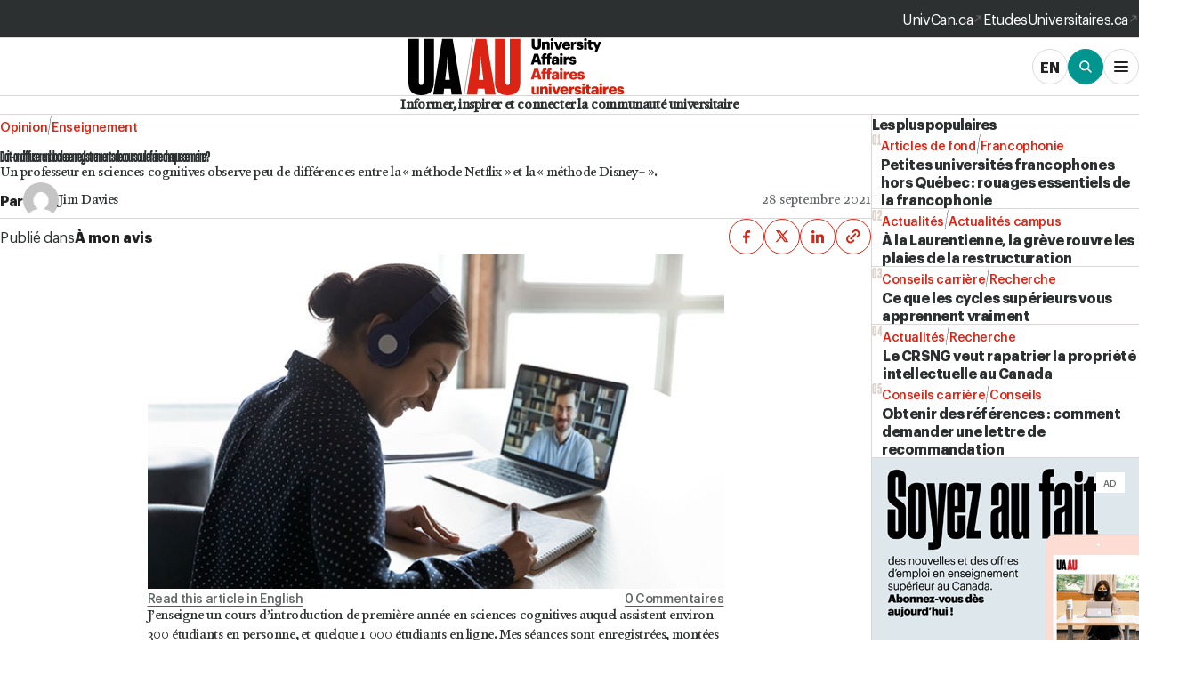

--- FILE ---
content_type: text/html; charset=UTF-8
request_url: https://www.affairesuniversitaires.ca/opinion/a-mon-avis/doit-on-diffuser-en-bloc-les-enregistrements-de-cours-ou-le-faire-chaque-semaine/
body_size: 38072
content:
<!DOCTYPE html>
<html lang="fr-FR">

<head>
    <meta charset="UTF-8">

    <meta name="viewport" content="width=device-width,  initial-scale=1.0, maximum-scale=5.0, minimum-scale=1.0">
    <meta http-equiv="X-UA-Compatible" content="ie=edge">
<script type="text/javascript">
/* <![CDATA[ */
 var gform;gform||(document.addEventListener("gform_main_scripts_loaded",function(){gform.scriptsLoaded=!0}),document.addEventListener("gform/theme/scripts_loaded",function(){gform.themeScriptsLoaded=!0}),window.addEventListener("DOMContentLoaded",function(){gform.domLoaded=!0}),gform={domLoaded:!1,scriptsLoaded:!1,themeScriptsLoaded:!1,isFormEditor:()=>"function"==typeof InitializeEditor,callIfLoaded:function(o){return!(!gform.domLoaded||!gform.scriptsLoaded||!gform.themeScriptsLoaded&&!gform.isFormEditor()||(gform.isFormEditor()&&console.warn("The use of gform.initializeOnLoaded() is deprecated in the form editor context and will be removed in Gravity Forms 3.1."),o(),0))},initializeOnLoaded:function(o){gform.callIfLoaded(o)||(document.addEventListener("gform_main_scripts_loaded",()=>{gform.scriptsLoaded=!0,gform.callIfLoaded(o)}),document.addEventListener("gform/theme/scripts_loaded",()=>{gform.themeScriptsLoaded=!0,gform.callIfLoaded(o)}),window.addEventListener("DOMContentLoaded",()=>{gform.domLoaded=!0,gform.callIfLoaded(o)}))},hooks:{action:{},filter:{}},addAction:function(o,r,e,t){gform.addHook("action",o,r,e,t)},addFilter:function(o,r,e,t){gform.addHook("filter",o,r,e,t)},doAction:function(o){gform.doHook("action",o,arguments)},applyFilters:function(o){return gform.doHook("filter",o,arguments)},removeAction:function(o,r){gform.removeHook("action",o,r)},removeFilter:function(o,r,e){gform.removeHook("filter",o,r,e)},addHook:function(o,r,e,t,n){null==gform.hooks[o][r]&&(gform.hooks[o][r]=[]);var d=gform.hooks[o][r];null==n&&(n=r+"_"+d.length),gform.hooks[o][r].push({tag:n,callable:e,priority:t=null==t?10:t})},doHook:function(r,o,e){var t;if(e=Array.prototype.slice.call(e,1),null!=gform.hooks[r][o]&&((o=gform.hooks[r][o]).sort(function(o,r){return o.priority-r.priority}),o.forEach(function(o){"function"!=typeof(t=o.callable)&&(t=window[t]),"action"==r?t.apply(null,e):e[0]=t.apply(null,e)})),"filter"==r)return e[0]},removeHook:function(o,r,t,n){var e;null!=gform.hooks[o][r]&&(e=(e=gform.hooks[o][r]).filter(function(o,r,e){return!!(null!=n&&n!=o.tag||null!=t&&t!=o.priority)}),gform.hooks[o][r]=e)}}); 
/* ]]> */
</script>


    <meta name='robots' content='index, follow, max-image-preview:large, max-snippet:-1, max-video-preview:-1' />
	<style>img:is([sizes="auto" i], [sizes^="auto," i]) { contain-intrinsic-size: 3000px 1500px }</style>
	<link rel="alternate" hreflang="en" href="https://universityaffairs.ca/opinion/is-sharing-recorded-lectures-all-at-once-as-effective-as-releasing-them-week-by-week/" />
<link rel="alternate" hreflang="fr" href="https://www.affairesuniversitaires.ca/opinion-fr/doit-on-diffuser-en-bloc-les-enregistrements-de-cours-ou-le-faire-chaque-semaine/" />
<link rel="alternate" hreflang="x-default" href="https://universityaffairs.ca/opinion/is-sharing-recorded-lectures-all-at-once-as-effective-as-releasing-them-week-by-week/" />

	<!-- This site is optimized with the Yoast SEO plugin v23.9 - https://yoast.com/wordpress/plugins/seo/ -->
	<title>Doit-on diffuser en bloc les enregistrements de cours ou le faire chaque semaine? - Affaires universitaires</title>
	<link rel="canonical" href="https://www.affairesuniversitaires.ca/opinion-fr/doit-on-diffuser-en-bloc-les-enregistrements-de-cours-ou-le-faire-chaque-semaine/" />
	<meta property="og:locale" content="fr_FR" />
	<meta property="og:type" content="article" />
	<meta property="og:title" content="Doit-on diffuser en bloc les enregistrements de cours ou le faire chaque semaine? - Affaires universitaires" />
	<meta property="og:description" content="Un professeur en sciences cognitives observe peu de différences entre la « méthode Netflix » et la « méthode Disney+ »." />
	<meta property="og:url" content="https://www.affairesuniversitaires.ca/opinion-fr/doit-on-diffuser-en-bloc-les-enregistrements-de-cours-ou-le-faire-chaque-semaine/" />
	<meta property="og:site_name" content="Affaires universitaires" />
	<meta property="article:publisher" content="https://www.facebook.com/universityaffairs/" />
	<meta property="article:published_time" content="2021-09-28T15:00:21+00:00" />
	<meta property="article:modified_time" content="2021-09-30T17:25:51+00:00" />
	<meta property="og:image" content="https://www.affairesuniversitaires.ca/wp-content/uploads/2024/11/UA-2021-Online_Sep_Opinion_Online-lecture-engagement_644X374.jpg" />
	<meta property="og:image:width" content="644" />
	<meta property="og:image:height" content="374" />
	<meta property="og:image:type" content="image/jpeg" />
	<meta name="author" content="Jim Davies" />
	<meta name="twitter:card" content="summary_large_image" />
	<meta name="twitter:creator" content="@ua_magazine" />
	<meta name="twitter:site" content="@ua_magazine" />
	<meta name="twitter:label1" content="Écrit par" />
	<meta name="twitter:data1" content="Jim Davies" />
	<meta name="twitter:label2" content="Durée de lecture estimée" />
	<meta name="twitter:data2" content="5 minutes" />
	<script type="application/ld+json" class="yoast-schema-graph">{"@context":"https://schema.org","@graph":[{"@type":"Article","@id":"https://www.affairesuniversitaires.ca/opinion-fr/doit-on-diffuser-en-bloc-les-enregistrements-de-cours-ou-le-faire-chaque-semaine/#article","isPartOf":{"@id":"https://www.affairesuniversitaires.ca/opinion-fr/doit-on-diffuser-en-bloc-les-enregistrements-de-cours-ou-le-faire-chaque-semaine/"},"author":{"name":"Jim Davies","@id":"https://www.affairesuniversitaires.ca/#/schema/person/da05d8739c9d3cbc814df92284518981"},"headline":"Doit-on diffuser en bloc les enregistrements de cours ou le faire chaque semaine?","datePublished":"2021-09-28T15:00:21+00:00","dateModified":"2021-09-30T17:25:51+00:00","mainEntityOfPage":{"@id":"https://www.affairesuniversitaires.ca/opinion-fr/doit-on-diffuser-en-bloc-les-enregistrements-de-cours-ou-le-faire-chaque-semaine/"},"wordCount":961,"publisher":{"@id":"https://www.affairesuniversitaires.ca/#organization"},"image":{"@id":"https://www.affairesuniversitaires.ca/opinion-fr/doit-on-diffuser-en-bloc-les-enregistrements-de-cours-ou-le-faire-chaque-semaine/#primaryimage"},"thumbnailUrl":"https://www.affairesuniversitaires.ca/wp-content/uploads/2024/11/UA-2021-Online_Sep_Opinion_Online-lecture-engagement_644X374.jpg","articleSection":["À mon avis","Opinion"],"inLanguage":"fr-FR"},{"@type":"WebPage","@id":"https://www.affairesuniversitaires.ca/opinion-fr/doit-on-diffuser-en-bloc-les-enregistrements-de-cours-ou-le-faire-chaque-semaine/","url":"https://www.affairesuniversitaires.ca/opinion-fr/doit-on-diffuser-en-bloc-les-enregistrements-de-cours-ou-le-faire-chaque-semaine/","name":"Doit-on diffuser en bloc les enregistrements de cours ou le faire chaque semaine? - Affaires universitaires","isPartOf":{"@id":"https://www.affairesuniversitaires.ca/#website"},"primaryImageOfPage":{"@id":"https://www.affairesuniversitaires.ca/opinion-fr/doit-on-diffuser-en-bloc-les-enregistrements-de-cours-ou-le-faire-chaque-semaine/#primaryimage"},"image":{"@id":"https://www.affairesuniversitaires.ca/opinion-fr/doit-on-diffuser-en-bloc-les-enregistrements-de-cours-ou-le-faire-chaque-semaine/#primaryimage"},"thumbnailUrl":"https://www.affairesuniversitaires.ca/wp-content/uploads/2024/11/UA-2021-Online_Sep_Opinion_Online-lecture-engagement_644X374.jpg","datePublished":"2021-09-28T15:00:21+00:00","dateModified":"2021-09-30T17:25:51+00:00","breadcrumb":{"@id":"https://www.affairesuniversitaires.ca/opinion-fr/doit-on-diffuser-en-bloc-les-enregistrements-de-cours-ou-le-faire-chaque-semaine/#breadcrumb"},"inLanguage":"fr-FR","potentialAction":[{"@type":"ReadAction","target":["https://www.affairesuniversitaires.ca/opinion-fr/doit-on-diffuser-en-bloc-les-enregistrements-de-cours-ou-le-faire-chaque-semaine/"]}]},{"@type":"ImageObject","inLanguage":"fr-FR","@id":"https://www.affairesuniversitaires.ca/opinion-fr/doit-on-diffuser-en-bloc-les-enregistrements-de-cours-ou-le-faire-chaque-semaine/#primaryimage","url":"https://www.affairesuniversitaires.ca/wp-content/uploads/2024/11/UA-2021-Online_Sep_Opinion_Online-lecture-engagement_644X374.jpg","contentUrl":"https://www.affairesuniversitaires.ca/wp-content/uploads/2024/11/UA-2021-Online_Sep_Opinion_Online-lecture-engagement_644X374.jpg","width":644,"height":374,"caption":"Girl in on online class"},{"@type":"BreadcrumbList","@id":"https://www.affairesuniversitaires.ca/opinion-fr/doit-on-diffuser-en-bloc-les-enregistrements-de-cours-ou-le-faire-chaque-semaine/#breadcrumb","itemListElement":[{"@type":"ListItem","position":1,"name":"Home","item":"https://www.affairesuniversitaires.ca/"},{"@type":"ListItem","position":2,"name":"Articles","item":"https://www.affairesuniversitaires.ca/articles/"},{"@type":"ListItem","position":3,"name":"Doit-on diffuser en bloc les enregistrements de cours ou le faire chaque semaine?"}]},{"@type":"WebSite","@id":"https://www.affairesuniversitaires.ca/#website","url":"https://www.affairesuniversitaires.ca/","name":"University Affairs","description":"","publisher":{"@id":"https://www.affairesuniversitaires.ca/#organization"},"potentialAction":[{"@type":"SearchAction","target":{"@type":"EntryPoint","urlTemplate":"https://www.affairesuniversitaires.ca/?s={search_term_string}"},"query-input":{"@type":"PropertyValueSpecification","valueRequired":true,"valueName":"search_term_string"}}],"inLanguage":"fr-FR"},{"@type":"Organization","@id":"https://www.affairesuniversitaires.ca/#organization","name":"Affaires universitaires","url":"https://www.affairesuniversitaires.ca/","logo":{"@type":"ImageObject","inLanguage":"fr-FR","@id":"https://www.affairesuniversitaires.ca/#/schema/logo/image/","url":"https://www.affairesuniversitaires.ca/wp-content/uploads/2024/11/UA_Logo.svg","contentUrl":"https://www.affairesuniversitaires.ca/wp-content/uploads/2024/11/UA_Logo.svg","width":243,"height":64,"caption":"Affaires universitaires"},"image":{"@id":"https://www.affairesuniversitaires.ca/#/schema/logo/image/"},"sameAs":["https://www.facebook.com/universityaffairs/","https://x.com/ua_magazine","https://www.linkedin.com/company/university-affairs-affaires-universitaires","https://www.youtube.com/user/universityaffairsca"]},{"@type":"Person","@id":"https://www.affairesuniversitaires.ca/#/schema/person/da05d8739c9d3cbc814df92284518981","name":"Jim Davies","image":{"@type":"ImageObject","inLanguage":"fr-FR","@id":"https://www.affairesuniversitaires.ca/#/schema/person/image/","url":"https://secure.gravatar.com/avatar/8bb302dbcdb83a4de2f235f443effe79776eac0a9fce73f74ad140bbe0e25401?s=96&d=mm&r=g","contentUrl":"https://secure.gravatar.com/avatar/8bb302dbcdb83a4de2f235f443effe79776eac0a9fce73f74ad140bbe0e25401?s=96&d=mm&r=g","caption":"Jim Davies"},"url":"https://www.affairesuniversitaires.ca/author/jdaviesname-com/"}]}</script>
	<!-- / Yoast SEO plugin. -->


<link rel='dns-prefetch' href='//cdn.userway.org' />
<link rel='stylesheet' id='wp-block-library-css' href='https://www.affairesuniversitaires.ca/wp-includes/css/dist/block-library/style.min.css?ver=1751979768' type='text/css' media='all' />
<style id='wp-block-library-inline-css' type='text/css'>
.grecaptcha-badge { visibility: hidden; }
</style>
<style id='classic-theme-styles-inline-css' type='text/css'>
/*! This file is auto-generated */
.wp-block-button__link{color:#fff;background-color:#32373c;border-radius:9999px;box-shadow:none;text-decoration:none;padding:calc(.667em + 2px) calc(1.333em + 2px);font-size:1.125em}.wp-block-file__button{background:#32373c;color:#fff;text-decoration:none}
</style>
<style id='global-styles-inline-css' type='text/css'>
:root{--wp--preset--aspect-ratio--square: 1;--wp--preset--aspect-ratio--4-3: 4/3;--wp--preset--aspect-ratio--3-4: 3/4;--wp--preset--aspect-ratio--3-2: 3/2;--wp--preset--aspect-ratio--2-3: 2/3;--wp--preset--aspect-ratio--16-9: 16/9;--wp--preset--aspect-ratio--9-16: 9/16;--wp--preset--color--black: #000000;--wp--preset--color--cyan-bluish-gray: #abb8c3;--wp--preset--color--white: #ffffff;--wp--preset--color--pale-pink: #f78da7;--wp--preset--color--vivid-red: #cf2e2e;--wp--preset--color--luminous-vivid-orange: #ff6900;--wp--preset--color--luminous-vivid-amber: #fcb900;--wp--preset--color--light-green-cyan: #7bdcb5;--wp--preset--color--vivid-green-cyan: #00d084;--wp--preset--color--pale-cyan-blue: #8ed1fc;--wp--preset--color--vivid-cyan-blue: #0693e3;--wp--preset--color--vivid-purple: #9b51e0;--wp--preset--gradient--vivid-cyan-blue-to-vivid-purple: linear-gradient(135deg,rgba(6,147,227,1) 0%,rgb(155,81,224) 100%);--wp--preset--gradient--light-green-cyan-to-vivid-green-cyan: linear-gradient(135deg,rgb(122,220,180) 0%,rgb(0,208,130) 100%);--wp--preset--gradient--luminous-vivid-amber-to-luminous-vivid-orange: linear-gradient(135deg,rgba(252,185,0,1) 0%,rgba(255,105,0,1) 100%);--wp--preset--gradient--luminous-vivid-orange-to-vivid-red: linear-gradient(135deg,rgba(255,105,0,1) 0%,rgb(207,46,46) 100%);--wp--preset--gradient--very-light-gray-to-cyan-bluish-gray: linear-gradient(135deg,rgb(238,238,238) 0%,rgb(169,184,195) 100%);--wp--preset--gradient--cool-to-warm-spectrum: linear-gradient(135deg,rgb(74,234,220) 0%,rgb(151,120,209) 20%,rgb(207,42,186) 40%,rgb(238,44,130) 60%,rgb(251,105,98) 80%,rgb(254,248,76) 100%);--wp--preset--gradient--blush-light-purple: linear-gradient(135deg,rgb(255,206,236) 0%,rgb(152,150,240) 100%);--wp--preset--gradient--blush-bordeaux: linear-gradient(135deg,rgb(254,205,165) 0%,rgb(254,45,45) 50%,rgb(107,0,62) 100%);--wp--preset--gradient--luminous-dusk: linear-gradient(135deg,rgb(255,203,112) 0%,rgb(199,81,192) 50%,rgb(65,88,208) 100%);--wp--preset--gradient--pale-ocean: linear-gradient(135deg,rgb(255,245,203) 0%,rgb(182,227,212) 50%,rgb(51,167,181) 100%);--wp--preset--gradient--electric-grass: linear-gradient(135deg,rgb(202,248,128) 0%,rgb(113,206,126) 100%);--wp--preset--gradient--midnight: linear-gradient(135deg,rgb(2,3,129) 0%,rgb(40,116,252) 100%);--wp--preset--font-size--small: 13px;--wp--preset--font-size--medium: 20px;--wp--preset--font-size--large: 36px;--wp--preset--font-size--x-large: 42px;--wp--preset--spacing--20: 0.44rem;--wp--preset--spacing--30: 0.67rem;--wp--preset--spacing--40: 1rem;--wp--preset--spacing--50: 1.5rem;--wp--preset--spacing--60: 2.25rem;--wp--preset--spacing--70: 3.38rem;--wp--preset--spacing--80: 5.06rem;--wp--preset--shadow--natural: 6px 6px 9px rgba(0, 0, 0, 0.2);--wp--preset--shadow--deep: 12px 12px 50px rgba(0, 0, 0, 0.4);--wp--preset--shadow--sharp: 6px 6px 0px rgba(0, 0, 0, 0.2);--wp--preset--shadow--outlined: 6px 6px 0px -3px rgba(255, 255, 255, 1), 6px 6px rgba(0, 0, 0, 1);--wp--preset--shadow--crisp: 6px 6px 0px rgba(0, 0, 0, 1);}:where(.is-layout-flex){gap: 0.5em;}:where(.is-layout-grid){gap: 0.5em;}body .is-layout-flex{display: flex;}.is-layout-flex{flex-wrap: wrap;align-items: center;}.is-layout-flex > :is(*, div){margin: 0;}body .is-layout-grid{display: grid;}.is-layout-grid > :is(*, div){margin: 0;}:where(.wp-block-columns.is-layout-flex){gap: 2em;}:where(.wp-block-columns.is-layout-grid){gap: 2em;}:where(.wp-block-post-template.is-layout-flex){gap: 1.25em;}:where(.wp-block-post-template.is-layout-grid){gap: 1.25em;}.has-black-color{color: var(--wp--preset--color--black) !important;}.has-cyan-bluish-gray-color{color: var(--wp--preset--color--cyan-bluish-gray) !important;}.has-white-color{color: var(--wp--preset--color--white) !important;}.has-pale-pink-color{color: var(--wp--preset--color--pale-pink) !important;}.has-vivid-red-color{color: var(--wp--preset--color--vivid-red) !important;}.has-luminous-vivid-orange-color{color: var(--wp--preset--color--luminous-vivid-orange) !important;}.has-luminous-vivid-amber-color{color: var(--wp--preset--color--luminous-vivid-amber) !important;}.has-light-green-cyan-color{color: var(--wp--preset--color--light-green-cyan) !important;}.has-vivid-green-cyan-color{color: var(--wp--preset--color--vivid-green-cyan) !important;}.has-pale-cyan-blue-color{color: var(--wp--preset--color--pale-cyan-blue) !important;}.has-vivid-cyan-blue-color{color: var(--wp--preset--color--vivid-cyan-blue) !important;}.has-vivid-purple-color{color: var(--wp--preset--color--vivid-purple) !important;}.has-black-background-color{background-color: var(--wp--preset--color--black) !important;}.has-cyan-bluish-gray-background-color{background-color: var(--wp--preset--color--cyan-bluish-gray) !important;}.has-white-background-color{background-color: var(--wp--preset--color--white) !important;}.has-pale-pink-background-color{background-color: var(--wp--preset--color--pale-pink) !important;}.has-vivid-red-background-color{background-color: var(--wp--preset--color--vivid-red) !important;}.has-luminous-vivid-orange-background-color{background-color: var(--wp--preset--color--luminous-vivid-orange) !important;}.has-luminous-vivid-amber-background-color{background-color: var(--wp--preset--color--luminous-vivid-amber) !important;}.has-light-green-cyan-background-color{background-color: var(--wp--preset--color--light-green-cyan) !important;}.has-vivid-green-cyan-background-color{background-color: var(--wp--preset--color--vivid-green-cyan) !important;}.has-pale-cyan-blue-background-color{background-color: var(--wp--preset--color--pale-cyan-blue) !important;}.has-vivid-cyan-blue-background-color{background-color: var(--wp--preset--color--vivid-cyan-blue) !important;}.has-vivid-purple-background-color{background-color: var(--wp--preset--color--vivid-purple) !important;}.has-black-border-color{border-color: var(--wp--preset--color--black) !important;}.has-cyan-bluish-gray-border-color{border-color: var(--wp--preset--color--cyan-bluish-gray) !important;}.has-white-border-color{border-color: var(--wp--preset--color--white) !important;}.has-pale-pink-border-color{border-color: var(--wp--preset--color--pale-pink) !important;}.has-vivid-red-border-color{border-color: var(--wp--preset--color--vivid-red) !important;}.has-luminous-vivid-orange-border-color{border-color: var(--wp--preset--color--luminous-vivid-orange) !important;}.has-luminous-vivid-amber-border-color{border-color: var(--wp--preset--color--luminous-vivid-amber) !important;}.has-light-green-cyan-border-color{border-color: var(--wp--preset--color--light-green-cyan) !important;}.has-vivid-green-cyan-border-color{border-color: var(--wp--preset--color--vivid-green-cyan) !important;}.has-pale-cyan-blue-border-color{border-color: var(--wp--preset--color--pale-cyan-blue) !important;}.has-vivid-cyan-blue-border-color{border-color: var(--wp--preset--color--vivid-cyan-blue) !important;}.has-vivid-purple-border-color{border-color: var(--wp--preset--color--vivid-purple) !important;}.has-vivid-cyan-blue-to-vivid-purple-gradient-background{background: var(--wp--preset--gradient--vivid-cyan-blue-to-vivid-purple) !important;}.has-light-green-cyan-to-vivid-green-cyan-gradient-background{background: var(--wp--preset--gradient--light-green-cyan-to-vivid-green-cyan) !important;}.has-luminous-vivid-amber-to-luminous-vivid-orange-gradient-background{background: var(--wp--preset--gradient--luminous-vivid-amber-to-luminous-vivid-orange) !important;}.has-luminous-vivid-orange-to-vivid-red-gradient-background{background: var(--wp--preset--gradient--luminous-vivid-orange-to-vivid-red) !important;}.has-very-light-gray-to-cyan-bluish-gray-gradient-background{background: var(--wp--preset--gradient--very-light-gray-to-cyan-bluish-gray) !important;}.has-cool-to-warm-spectrum-gradient-background{background: var(--wp--preset--gradient--cool-to-warm-spectrum) !important;}.has-blush-light-purple-gradient-background{background: var(--wp--preset--gradient--blush-light-purple) !important;}.has-blush-bordeaux-gradient-background{background: var(--wp--preset--gradient--blush-bordeaux) !important;}.has-luminous-dusk-gradient-background{background: var(--wp--preset--gradient--luminous-dusk) !important;}.has-pale-ocean-gradient-background{background: var(--wp--preset--gradient--pale-ocean) !important;}.has-electric-grass-gradient-background{background: var(--wp--preset--gradient--electric-grass) !important;}.has-midnight-gradient-background{background: var(--wp--preset--gradient--midnight) !important;}.has-small-font-size{font-size: var(--wp--preset--font-size--small) !important;}.has-medium-font-size{font-size: var(--wp--preset--font-size--medium) !important;}.has-large-font-size{font-size: var(--wp--preset--font-size--large) !important;}.has-x-large-font-size{font-size: var(--wp--preset--font-size--x-large) !important;}
:where(.wp-block-post-template.is-layout-flex){gap: 1.25em;}:where(.wp-block-post-template.is-layout-grid){gap: 1.25em;}
:where(.wp-block-columns.is-layout-flex){gap: 2em;}:where(.wp-block-columns.is-layout-grid){gap: 2em;}
:root :where(.wp-block-pullquote){font-size: 1.5em;line-height: 1.6;}
</style>
<link rel='stylesheet' id='wpml-blocks-css' href='https://www.affairesuniversitaires.ca/wp-content/plugins/sitepress-multilingual-cms/dist/css/blocks/styles.css?ver=1711452520' type='text/css' media='all' />
<link rel='stylesheet' id='uc-affairs-css' href='https://www.affairesuniversitaires.ca/wp-content/themes/uc-affairs/assets/dist/css/main.css?ver=1764086207' type='text/css' media='all' />
<link rel='stylesheet' id='searchwp-live-search-css' href='https://www.affairesuniversitaires.ca/wp-content/plugins/searchwp-live-ajax-search/assets/styles/style.css?ver=1732559056' type='text/css' media='all' />
<style id='searchwp-live-search-inline-css' type='text/css'>
.searchwp-live-search-result .searchwp-live-search-result--title a {
  font-size: 16px;
}
.searchwp-live-search-result .searchwp-live-search-result--price {
  font-size: 14px;
}
.searchwp-live-search-result .searchwp-live-search-result--add-to-cart .button {
  font-size: 14px;
}

</style>
<link rel='stylesheet' id='searchwp-forms-css' href='https://www.affairesuniversitaires.ca/wp-content/plugins/searchwp/assets/css/frontend/search-forms.css?ver=1732559056' type='text/css' media='all' />
<script type="text/javascript" id="wpml-cookie-js-extra">
/* <![CDATA[ */
var wpml_cookies = {"wp-wpml_current_language":{"value":"fr","expires":1,"path":"\/"}};
var wpml_cookies = {"wp-wpml_current_language":{"value":"fr","expires":1,"path":"\/"}};
/* ]]> */
</script>
<script type="text/javascript" src="https://www.affairesuniversitaires.ca/wp-content/plugins/sitepress-multilingual-cms/res/js/cookies/language-cookie.js?ver=1750439665" id="wpml-cookie-js" defer="defer" data-wp-strategy="defer"></script>
<script type="text/javascript" src="https://www.affairesuniversitaires.ca/wp-includes/js/jquery/jquery.min.js?ver=1732559099" id="jquery-core-js"></script>
<script type="text/javascript" src="https://www.affairesuniversitaires.ca/wp-includes/js/jquery/jquery-migrate.min.js?ver=1706691346" id="jquery-migrate-js"></script>
<script type="text/javascript" id="wpml-xdomain-data-js-extra">
/* <![CDATA[ */
var wpml_xdomain_data = {"css_selector":"wpml-ls-item","ajax_url":"https:\/\/www.affairesuniversitaires.ca\/wp-admin\/admin-ajax.php","current_lang":"fr","_nonce":"c52c9a70a1"};
/* ]]> */
</script>
<script type="text/javascript" src="https://www.affairesuniversitaires.ca/wp-content/plugins/sitepress-multilingual-cms/res/js/xdomain-data.js?ver=1711452520" id="wpml-xdomain-data-js" defer="defer" data-wp-strategy="defer"></script>
<meta name="generator" content="WPML ver:4.6.14 stt:1,4;" />
        <style>
            .most-read-error {
                color: #666;
                padding: 10px;
                background: #f8f8f8;
                border-left: 4px solid #dc3232;
                margin: 10px 0;
            }
            .most-read-error a {
                text-decoration: underline;
            }
        </style>
        
    <link rel="apple-touch-icon" sizes="57x57" href="/apple-icon-57x57.png">
    <link rel="apple-touch-icon" sizes="60x60" href="/apple-icon-60x60.png">
    <link rel="apple-touch-icon" sizes="72x72" href="/apple-icon-72x72.png">
    <link rel="apple-touch-icon" sizes="76x76" href="/apple-icon-76x76.png">
    <link rel="apple-touch-icon" sizes="114x114" href="/apple-icon-114x114.png">
    <link rel="apple-touch-icon" sizes="120x120" href="/apple-icon-120x120.png">
    <link rel="apple-touch-icon" sizes="144x144" href="/apple-icon-144x144.png">
    <link rel="apple-touch-icon" sizes="152x152" href="/apple-icon-152x152.png">
    <link rel="apple-touch-icon" sizes="180x180" href="/apple-icon-180x180.png">
    <link rel="icon" type="image/png" sizes="192x192"  href="/android-icon-192x192.png">
    <link rel="icon" type="image/png" sizes="32x32" href="/favicon-32x32.png">
    <link rel="icon" type="image/png" sizes="96x96" href="/favicon-96x96.png">
    <link rel="icon" type="image/png" sizes="16x16" href="/favicon-16x16.png">
    <link rel="manifest" href="/manifest.json">
    <meta name="msapplication-TileColor" content="#da532c">
    <meta name="msapplication-TileImage" content="/ms-icon-144x144.png">
    <meta name="theme-color" content="#ffffff">

    <link rel="preload" href="https://www.affairesuniversitaires.ca/wp-content/themes/uc-affairs/assets/dist/font/SharpGroteskPETrialBold-12.woff2" as="font" type="font/woff2" crossorigin>
    <link rel="preload" href="https://www.affairesuniversitaires.ca/wp-content/themes/uc-affairs/assets/dist/font/CliffordNine-Italic.woff2" as="font" type="font/woff2" crossorigin>
    <link rel="preload" href="https://www.affairesuniversitaires.ca/wp-content/themes/uc-affairs/assets/dist/font/Graphik-Semibold.woff2" as="font" type="font/woff2" crossorigin>
    <link rel="preload" href="https://www.affairesuniversitaires.ca/wp-content/themes/uc-affairs/assets/dist/font/CliffordNine-Roman.woff2" as="font" type="font/woff2" crossorigin>
    <link rel="preload" href="https://www.affairesuniversitaires.ca/wp-content/themes/uc-affairs/assets/dist/font/SharpGroteskBold12-Regular.woff2" as="font" type="font/woff2" crossorigin>
    <link rel="preload" href="https://www.affairesuniversitaires.ca/wp-content/themes/uc-affairs/assets/dist/font/Graphik-Black.woff2" as="font" type="font/woff2" crossorigin>
    <link rel="preload" href="https://www.affairesuniversitaires.ca/wp-content/themes/uc-affairs/assets/dist/font/Graphik-RegularItalic.woff2" as="font" type="font/woff2" crossorigin>
    <link rel="preload" href="https://www.affairesuniversitaires.ca/wp-content/themes/uc-affairs/assets/dist/font/Graphik-Regular.woff2" as="font" type="font/woff2" crossorigin>
    <link rel="preload" href="https://www.affairesuniversitaires.ca/wp-content/themes/uc-affairs/assets/dist/font/Graphik-Bold.woff2" as="font" type="font/woff2" crossorigin>
    <link rel="preload" href="https://www.affairesuniversitaires.ca/wp-content/themes/uc-affairs/assets/dist/font/Graphik-Light.woff2" as="font" type="font/woff2" crossorigin>

    <!-- Google Tag Manager -->
    <script>
        (function(w, d, s, l, i) {
            w[l] = w[l] || [];
            w[l].push({
                'gtm.start': new Date().getTime(),
                event: 'gtm.js'
            });
            var f = d.getElementsByTagName(s)[0],
                j = d.createElement(s),
                dl = l != 'dataLayer' ? '&l=' + l : '';
            j.async = true;
            j.src =
                'https://www.googletagmanager.com/gtm.js?id=' + i + dl;
            f.parentNode.insertBefore(j, f);
        })(window, document, 'script', 'dataLayer', 'GTM-WRSVGDTZ');
    </script>
    <!-- End Google Tag Manager -->
</head>

<body class="wp-singular post-template-default single single-post postid-18199 single-format-standard wp-theme-uc-affairs">
    <!-- Google Tag Manager (noscript) -->
    <noscript><iframe src="https://www.googletagmanager.com/ns.html?id=GTM-WRSVGDTZ"
            height="0" width="0" style="display:none;visibility:hidden"></iframe></noscript>
    <!-- End Google Tag Manager (noscript) -->
    <a class="skip-link" href="#content">Skip to content</a>

    <div class="body__before"></div>

    
        <header id="header" class="header-variable-color header sticky-header show">

        <div class="header__universities grid-wrapper">
            <div class="header__universities__holder">
                <div class="header__universities__buttons">
                                            <a class="secondary-button" href="https://univcan.ca/fr/" target="_blank">
                            UnivCan.ca                            <span>
                                <svg height="16" viewBox="0 0 16 16" width="16" xmlns="http://www.w3.org/2000/svg"><path d="m12 3.25000667.017.00199333.0353136-.00017788.0246864.00417788.0247706.00085328.0342294.00714672.0201203.00234575.0148797.00465425.0283797.00579739.0386203.01320261.0194661.00539301.0115339.00560699.0229338.00794538.0320662.01705462.0307101.0129639.0132899.0090361.0105394.00440365.0334606.02359635.0342117.02105843c.0627871.04841042.1083261.09394939.1475164.14464559l.0042719.00729598.021.032.028603.04046731.004397.01053269.0090428.01329658.0129572.03070342.0170613.03207282.0079387.02292718.0056137.01154058.0053863.01945942.0132093.03862696.0057907.02837304.0046609.01488632.0023391.02011368.0071534.03423611.0018466.02876389.0031845.0206931-.0001845.0233069.002.02900667v6.00000003c0 .4142135-.3357864.75-.75.75s-.75-.3357865-.75-.75v-4.1900067l-6.71966991 6.7203368c-.26626657.2662665-.68293025.2904726-.97654174.0726181l-.08411844-.0726181c-.29289321-.2928933-.29289321-.767767 0-1.0606602l6.71933009-6.71966993h-4.189c-.37969577 0-.69349096-.28215388-.74315338-.64822945l-.00684662-.10177055c0-.41421357.33578644-.75.75-.75z"/></svg>                            </span>
                        </a>
                                                                <a class="secondary-button" href="https://universitystudy.ca/fr/" target="_blank">
                            EtudesUniversitaires.ca                            <span>
                                <svg height="16" viewBox="0 0 16 16" width="16" xmlns="http://www.w3.org/2000/svg"><path d="m12 3.25000667.017.00199333.0353136-.00017788.0246864.00417788.0247706.00085328.0342294.00714672.0201203.00234575.0148797.00465425.0283797.00579739.0386203.01320261.0194661.00539301.0115339.00560699.0229338.00794538.0320662.01705462.0307101.0129639.0132899.0090361.0105394.00440365.0334606.02359635.0342117.02105843c.0627871.04841042.1083261.09394939.1475164.14464559l.0042719.00729598.021.032.028603.04046731.004397.01053269.0090428.01329658.0129572.03070342.0170613.03207282.0079387.02292718.0056137.01154058.0053863.01945942.0132093.03862696.0057907.02837304.0046609.01488632.0023391.02011368.0071534.03423611.0018466.02876389.0031845.0206931-.0001845.0233069.002.02900667v6.00000003c0 .4142135-.3357864.75-.75.75s-.75-.3357865-.75-.75v-4.1900067l-6.71966991 6.7203368c-.26626657.2662665-.68293025.2904726-.97654174.0726181l-.08411844-.0726181c-.29289321-.2928933-.29289321-.767767 0-1.0606602l6.71933009-6.71966993h-4.189c-.37969577 0-.69349096-.28215388-.74315338-.64822945l-.00684662-.10177055c0-.41421357.33578644-.75.75-.75z"/></svg>                            </span>
                        </a>
                                    </div>
            </div>
        </div>


        <div class="header__top grid-wrapper">

            <div class="header__top__holder__outer">

                <div class="header__top__holder">

                    <div class="header__left">
                        <button class="header__left__latest general-button border-grey">
                            Le plus récent

                        </button>
                        <button class="header__left__explore general-button border-grey">
                            Explorer                        </button>
                    </div>

                    <div class="header__center">
                        <div class="header__logo header__logo__desktop">
                            <a href="https://www.affairesuniversitaires.ca/">
                                <svg height="64" viewBox="0 0 243 64" width="243" xmlns="http://www.w3.org/2000/svg" xmlns:xlink="http://www.w3.org/1999/xlink"><mask id="a" fill="#fff"><path d="m0 0h104.239983v12.9464596h-104.239983z" fill="#fff" fill-rule="evenodd"/></mask><g fill="none" fill-rule="evenodd"><path d="m2.94226831 12.9464596c1.45496785 0 2.30702745-.6552744 2.77489947-1.5634618v1.362281h2.99362011v-8.79447228h-2.99362011v5.0601746c0 1.12661218-.58388906 1.66501008-1.48730047 1.66501008-.8520596 0-1.23814911-.4866658-1.23814911-1.4791574v-5.24602728h-2.9917182v5.73460907c0 2.21873611 1.25336446 3.26104401 2.94226831 3.26104401zm6.82028066-.2011808h2.99362013v-4.92797007c0-1.12661214.6010063-1.66309411 1.4873005-1.66309411.8691768 0 1.2552663.48666579 1.2552663 1.47915743v5.11190675h2.9917182v-5.71736497c0-2.25322428-1.16968-3.31277618-2.8585839-3.31277618-1.4549678 0-2.4078291.73957872-2.8757011 1.64776606v-1.41209719h-2.99362013zm11.28598593-9.63559937c.935744 0 1.6546693-.65527441 1.6546693-1.54621768 0-.89094328-.7189253-1.56346175-1.6546693-1.56346175-.9357441 0-1.6375521.67251847-1.6375521 1.56346175 0 .89094327.701808 1.54621768 1.6375521 1.54621768zm-1.4873005 9.63559937h2.9936201v-8.79447228h-2.9936201zm6.8031634 0h3.2617906l3.1933216-8.79447228h-2.8604858l-1.7878036 5.66563282-1.8220382-5.66563282h-3.1933216zm10.766762.2011808c2.6417652 0 4.1633002-1.1266122 4.4314707-3.11159546h-2.809134c-.116017.59013016-.5344391 1.04422386-1.521535 1.04422386-1.0688783 0-1.7383537-.6725185-1.8220381-1.83361876h6.1527071v-.7893949c0-3.16141162-2.0559741-4.54093669-4.446686-4.54093669-2.6417652 0-4.7319739 1.78188655-4.7319739 4.60799694v.13412049c0 2.87592652 2.0065243 4.48920452 4.7471892 4.48920452zm-1.6870019-5.5985726c.1502516-1.05955189.7683752-1.64776605 1.6717866-1.64776605.9699786 0 1.4873005.58821416 1.5367503 1.64776605zm6.8373979 5.3973918h2.9917182v-4.17114729c0-1.41209719 1.0042131-1.98306729 2.8262513-1.9332511v-2.80695032c-1.3541662-.01724406-2.2746948.55372603-2.8262513 1.86619086v-1.74931443h-2.9917182zm10.114404.2011808c2.4249464 0 3.9616967-.9407595 3.9616967-3.02729115 0-1.88343492-1.16968-2.52146526-3.5927245-2.82419438-1.0707803-.13412049-1.4720851-.30272911-1.4720851-.72233465 0-.40427749.3347377-.68976254.9870958-.68976254.6846908 0 1.0023112.28548505 1.1202302.87369922h2.7083323c-.2016034-2.10185973-1.7060212-2.84143845-3.862797-2.84143845-2.0236416 0-3.744878.94267547-3.744878 2.89317064 0 1.83170273.9870958 2.52146526 3.3264559 2.82419437 1.2039145.16860862 1.6223367.36978936 1.6223367.78939494 0 .4368496-.3347377.7242506-1.0707803.7242506-.8520596 0-1.1354455-.3544613-1.2362472-.99249162h-2.7596841c.0684691 1.95049512 1.521535 2.99280302 4.0130486 2.99280302zm6.2535088-9.83678017c.9357441 0 1.6546693-.65527441 1.6546693-1.54621768 0-.89094328-.7189252-1.56346175-1.6546693-1.56346175-.935744 0-1.6394539.67251847-1.6394539 1.56346175 0 .89094327.7037099 1.54621768 1.6394539 1.54621768zm-1.4892024 9.63559937h2.9936202v-8.79447228h-2.9936202zm7.8244938.2011808c.7037099 0 1.2723836-.1513646 1.6565712-.252913v-2.2857964c-.2681705.1015484-.5192238.1513646-.8539615.1513646-.5686737 0-.8862941-.285485-.8862941-.9254314v-3.63083334h1.7231384v-2.05204354h-1.7231384v-1.83361874h-2.9917182v1.83361874h-1.053663v2.05204354h1.053663v3.91631839c0 2.06928765 1.1031128 3.02729115 3.0754026 3.02729115zm5.0172617 0c1.403616 0 2.1719912-.5882142 2.5904133-1.2281605v1.0269797h2.9099357v-5.70012091c0-2.33752859-1.5386523-3.33002024-3.9464814-3.33002024-2.3907119 0-4.0453812 1.04230783-4.1804174 3.16141162h2.809134c.0665671-.55564204.3689722-1.04230783 1.1867973-1.04230783.9528613 0 1.1544647.55372604 1.1544647 1.39485313v.20309674h-.8368443c-2.9080338 0-4.6463875.80663897-4.6463875 2.87401059 0 1.8661908 1.3864988 2.6402577 2.9593856 2.6402577zm1.0365457-2.0347995c-.7037099 0-1.0365457-.3199732-1.0365457-.823883 0-.72233468.5344391-.95800355 1.7383537-.95800355h.7854925v.53839798c0 .75682277-.6352409 1.24348857-1.4873005 1.24348857zm7.0199821-7.80198067c.937646 0 1.6565712-.65527441 1.6565712-1.54621768 0-.89094328-.7189252-1.56346175-1.6565712-1.56346175-.935744 0-1.637552.67251847-1.637552 1.56346175 0 .89094327.701808 1.54621768 1.637552 1.54621768zm-1.4873005 9.63559937h2.9936202v-8.79447228h-2.9936202zm4.1290657 0h2.9936201v-4.17114729c0-1.41209719 1.0023112-1.98306729 2.8243493-1.9332511v-2.80695032c-1.3541661-.01724406-2.2727929.55372603-2.8243493 1.86619086v-1.74931443h-2.9936201zm10.8504465.2011808c2.6417651 0 4.1633001-1.1266122 4.4314707-3.11159546h-2.809134c-.1160171.59013016-.5344392 1.04422386-1.5215351 1.04422386-1.0688783 0-1.7383537-.6725185-1.8220381-1.83361876h6.1527072v-.7893949c0-3.16141162-2.0559742-4.54093669-4.4466861-4.54093669-2.6417651 0-4.7319739 1.78188655-4.7319739 4.60799694v.13412049c0 2.87592652 2.0065243 4.48920452 4.7471893 4.48920452zm-1.687002-5.5985726c.1502516-1.05955189.7683752-1.64776605 1.6717866-1.64776605.9699786 0 1.4873005.58821416 1.5367504 1.64776605zm10.4149068 5.5985726c2.424947 0 3.961697-.9407595 3.961697-3.02729115 0-1.88343492-1.16968-2.52146526-3.594626-2.82419438-1.0688787-.13412049-1.4701836-.30272911-1.4701836-.72233465 0-.40427749.3347377-.68976254.9851936-.68976254.686593 0 1.004213.28548505 1.120231.87369922h2.710234c-.201604-2.10185973-1.706021-2.84143845-3.862797-2.84143845-2.0236418 0-3.7448783.94267547-3.7448783 2.89317064 0 1.83170273.9851939 2.52146526 3.3264559 2.82419437 1.2039144.16860862 1.6223364.36978936 1.6223364.78939494 0 .4368496-.334737.7242506-1.07078.7242506-.8520596 0-1.1373474-.3544613-1.2362471-.99249162h-2.7596842c.0665672 1.95049512 1.5215351 2.99280302 4.0130483 2.99280302z" fill="#d81e05" mask="url(#a)" transform="translate(138.1386 50.4433)"/><path d="m137.536494 46.3735016h3.193322l.63524-2.2359802h3.961697l.635241 2.2359802h3.628861l-3.794328-12.0229442h-4.431471zm5.817969-9.2313219 1.304717 4.623325h-2.624648zm7.105569 9.2313219h2.976503v-6.7424288h2.540963v6.7424288h2.99362v-6.7424288h1.770687v-2.0520435h-1.770687v-.7721508c0-.5728861.300503-.9599196.985194-.9599196.334738 0 .602908.0517322.819727.1187925v-2.2034081c-.401305-.0996324-.819727-.1839367-1.371283-.1839367-2.055974 0-3.427258 1.0423078-3.427258 3.2284719v.7721508h-2.540963v-.6725185c0-.553726.300503-.9580035.969978-.9580035.334738 0 .583889.0498162.80261.1168764v-2.2014921c-.384188-.1015483-.785492-.1686086-1.338951-.1686086-2.073091 0-3.41014 1.0250638-3.41014 3.2112278v.6725185h-1.103113v2.0520435h1.103113zm13.307725.2011808c1.405518 0 2.173894-.5882142 2.592316-1.2262445v1.0250637h2.909935v-5.7001209c0-2.3375286-1.538652-3.3300203-3.946481-3.3300203-2.390712 0-4.045381 1.0442239-4.180417 3.1614117h2.809134c.066567-.5537261.368972-1.0423079 1.186797-1.0423079.952861 0 1.154465.5556421 1.154465 1.3967692v.2011807h-.836845c-2.908034 0-4.648289.806639-4.648289 2.8759266 0 1.8661908 1.388401 2.6383417 2.959385 2.6383417zm1.036546-2.0347995c-.701808 0-1.036546-.3180572-1.036546-.823883 0-.7223347.536341-.9580036 1.740256-.9580036h.785493v.538398c0 .7568228-.635241 1.2434886-1.489203 1.2434886zm7.021884-7.8019807c.937646 0 1.656571-.6552744 1.656571-1.5462177 0-.8909432-.718925-1.5634617-1.656571-1.5634617-.935744 0-1.637552.6725185-1.637552 1.5634617 0 .8909433.701808 1.5462177 1.637552 1.5462177zm-1.4873 9.6355994h2.99362v-8.7944723h-2.99362zm4.129065 0h2.99362v-4.1692313c0-1.4140132 1.002312-1.9849833 2.82435-1.9351671v-2.8069503c-1.354166-.0172441-2.272793.553726-2.82435 1.8661908v-1.7493144h-2.99362zm10.850447.2011808c2.641765 0 4.1633-1.1266122 4.431471-3.1096795h-2.809134c-.116018.5882142-.53444 1.0423079-1.521535 1.0423079-1.068879 0-1.738354-.6725185-1.822039-1.8336188h6.152708v-.7893949c0-3.1614116-2.055975-4.5409367-4.446687-4.5409367-2.641765 0-4.731973 1.7838026-4.731973 4.607997v.1341205c0 2.8759265 2.006524 4.4892045 4.747189 4.4892045zm-1.687002-5.5985726c.150251-1.0595519.768375-1.6477661 1.671786-1.6477661.968077 0 1.487301.5882142 1.536751 1.6477661zm10.414907 5.5985726c2.424946 0 3.961697-.9407595 3.961697-3.0253752 0-1.8834349-1.16968-2.5233812-3.594627-2.8261103-1.068878-.1341205-1.470183-.3027292-1.470183-.7223347 0-.4042775.334738-.6897625.985194-.6897625.686593 0 1.004213.285485 1.12023.8756152h2.708332c-.199701-2.1018597-1.704119-2.8433545-3.860895-2.8433545-2.023641 0-3.744878.9426755-3.744878 2.8931707 0 1.8317027.985194 2.5214652 3.326456 2.8241943 1.203915.1686087 1.622337.3697894 1.622337.791311 0 .4368496-.334738.7223346-1.07078.7223346-.85206 0-1.137348-.3525453-1.236247-.9924916h-2.759685c.066568 1.9504951 1.521535 2.992803 4.013049 2.992803z" fill="#db2414"/><path d="m137.536494 29.5591986h3.193322l.63524-2.2359802h3.961697l.635241 2.2359802h3.628861l-3.794328-12.0229442h-4.431471zm5.817969-9.2313219 1.304717 4.623325h-2.624648zm7.105569 9.2313219h2.976503v-6.7424287h2.540963v6.7424287h2.99362v-6.7424287h1.770687v-2.0520436h-1.770687v-.7721508c0-.5728861.300503-.9599196.985194-.9599196.334738 0 .602908.0517322.819727.1187925v-2.2034081c-.401305-.0996324-.819727-.1839367-1.371283-.1839367-2.055974 0-3.427258 1.0423078-3.427258 3.2284719v.7721508h-2.540963v-.6725185c0-.553726.300503-.9580035.969978-.9580035.334738 0 .583889.0498162.80261.1168764v-2.201492c-.384188-.1015484-.785492-.1686087-1.338951-.1686087-2.073091 0-3.41014 1.0250638-3.41014 3.2112278v.6725185h-1.103113v2.0520436h1.103113zm13.307725.2011808c1.405518 0 2.173894-.5882142 2.592316-1.2262445v1.0250637h2.909935v-5.7001209c0-2.3375286-1.538652-3.3300203-3.946481-3.3300203-2.390712 0-4.045381 1.0423079-4.180417 3.1614117h2.809134c.066567-.5537261.368972-1.0423079 1.186797-1.0423079.952861 0 1.154465.5556421 1.154465 1.3967692v.2011807h-.836845c-2.908034 0-4.648289.806639-4.648289 2.8759266 0 1.8661908 1.388401 2.6383417 2.959385 2.6383417zm1.036546-2.0347995c-.701808 0-1.036546-.3180572-1.036546-.823883 0-.7223347.536341-.9580036 1.740256-.9580036h.785493v.538398c0 .7568228-.635241 1.2434886-1.489203 1.2434886zm7.021884-7.8019807c.937646 0 1.656571-.6552744 1.656571-1.5462177 0-.8909432-.718925-1.5634617-1.656571-1.5634617-.935744 0-1.637552.6725185-1.637552 1.5634617 0 .8909433.701808 1.5462177 1.637552 1.5462177zm-1.4873 9.6355994h2.99362v-8.7944723h-2.99362zm4.129065 0h2.99362v-4.1692313c0-1.4140132 1.002312-1.9849833 2.82435-1.9351671v-2.8069503c-1.354166-.0172441-2.272793.553726-2.82435 1.8661908v-1.7493144h-2.99362zm10.116306.2011808c2.423045 0 3.961697-.9407595 3.961697-3.0253751 0-1.883435-1.16968-2.5233813-3.594627-2.8261104-1.07078-.1341205-1.472085-.3027291-1.472085-.7223347 0-.4042775.334738-.6897625.987096-.6897625.684691 0 1.002311.285485 1.12023.8756152h2.708333c-.199702-2.1018597-1.706021-2.8433545-3.862797-2.8433545-2.02174 0-3.744878.9426755-3.744878 2.8931707 0 1.8317027.987095 2.5214652 3.328357 2.8241944 1.203915.1686086 1.620435.3697893 1.620435.7913109 0 .4368496-.332836.7223346-1.068878.7223346-.853962 0-1.137348-.3525453-1.238149-.9924916h-2.757782c.066567 1.9504951 1.521535 2.992803 4.013048 2.992803z" fill="#000"/><path d="m143.689011 12.9464596c3.294123 0 5.33298-1.630522 5.33298-5.12915087v-7.09497407h-3.45959v6.94360951c0 1.79913061-.452657 2.57319743-1.87339 2.57319743-1.454968 0-1.87339-.823883-1.87339-2.52146524v-6.9953417h-3.427258v7.14670626c0 3.36259238 1.92284 5.07741868 5.300648 5.07741868zm6.420878-.2011808h2.991718v-4.92797007c0-1.12661214.602908-1.66309411 1.4873-1.66309411.871079 0 1.255267.48666579 1.255267 1.47915743v5.11190675h2.991718v-5.71736497c0-2.25322428-1.16968-3.31277618-2.858584-3.31277618-1.454968 0-2.407829.73957872-2.875701 1.64776606v-1.41209719h-2.991718zm11.284084-9.63559937c.935744 0 1.654669-.65527441 1.654669-1.54621768 0-.89094328-.718925-1.56346175-1.654669-1.56346175s-1.637552.67251847-1.637552 1.56346175c0 .89094327.701808 1.54621768 1.637552 1.54621768zm-1.487301 9.63559937h2.99362v-8.79447228h-2.99362zm6.805065 0h3.259889l3.193322-8.79447228h-2.858584l-1.789706 5.66563282-1.822038-5.66563282h-3.193321zm10.766763.2011808c2.641765 0 4.161398-1.1266122 4.429568-3.11159546h-2.809134c-.116017.59013016-.534439 1.04422386-1.521535 1.04422386-1.068878 0-1.738353-.6725185-1.822038-1.83361876h6.152707v-.7893949c0-3.16141162-2.055974-4.54093669-4.446686-4.54093669-2.641765 0-4.731974 1.78188655-4.731974 4.60799694v.13412049c0 2.87592652 2.006525 4.48920452 4.749092 4.48920452zm-1.688904-5.5985726c.150251-1.05955189.768375-1.64776605 1.671786-1.64776605.969979 0 1.487301.58821416 1.538653 1.64776605zm6.837398 5.3973918h2.99362v-4.17114729c0-1.41209719 1.002311-1.98306729 2.824349-1.9332511v-2.80695032c-1.354166-.01724406-2.272793.55372603-2.824349 1.86619086v-1.74931443h-2.99362zm10.114404.2011808c2.424946 0 3.963598-.9407595 3.963598-3.02729115 0-1.88343492-1.171582-2.52146526-3.594626-2.82419438-1.070781-.13412049-1.472085-.30272911-1.472085-.72233465 0-.40427749.334737-.68976254.987095-.68976254.684691 0 1.002312.28548505 1.120231.87369922h2.708332c-.201603-2.10185973-1.706021-2.84143845-3.862797-2.84143845-2.02174 0-3.744878.94267547-3.744878 2.89317064 0 1.83170273.987096 2.52146526 3.326456 2.82419437 1.203914.16860862 1.622337.36978936 1.622337.78939494 0 .4368496-.334738.7242506-1.068879.7242506-.853961 0-1.137347-.3544613-1.238149-.99249162h-2.757782c.066567 1.95049512 1.521535 2.99280302 4.011147 2.99280302zm6.253508-9.83678017c.935744 0 1.65467-.65527441 1.65467-1.54621768 0-.89094328-.718926-1.56346175-1.65467-1.56346175s-1.639454.67251847-1.639454 1.56346175c0 .89094327.70371 1.54621768 1.639454 1.54621768zm-1.4873 9.63559937h2.99362v-8.79447228h-2.99362zm7.824494.2011808c.701808 0 1.270481-.1513646 1.654669-.252913v-2.2857964c-.268171.1015484-.519224.1513646-.85206.1513646-.568673 0-.886294-.285485-.886294-.9254314v-3.63083334h1.721237v-2.05204354h-1.721237v-1.83361874h-2.99362v1.83361874h-1.053663v2.05204354h1.053663v3.91631839c0 2.06928765 1.103113 3.02729115 3.077305 3.02729115zm3.811445 2.73989h2.858584l4.680622-11.73554308h-2.858584l-1.671787 4.69038524-1.804921-4.69038524h-3.244673l3.495727 7.90352908z" fill="#000"/><path d="m81.0959138 30.0196151.5173219-9.8195361.6048101 9.8195361 2.0692876 16.6865053h-5.1751209zm5.1751209 33.196738h11.6473504l-10.439632-62.57104193h-11.7310349l-10.0934828 62.57104193h11.5598622l.7759828-6.4301196h7.5049714zm25.1890123.7836469c9.058839 0 14.321448-4.345504 14.321448-14.8605506v-48.49413823h-11.732937v47.62427103c0 3.3894164-.517322 4.345504-2.588511 4.345504-1.983702 0-2.58661-1.0423079-2.58661-4.345504v-47.62427103h-11.7329366v48.49413823c0 10.5150466 5.0039486 14.8605506 14.3195466 14.8605506z" fill="#db2414"/><path d="m14.3195463 63.999042c9.0569371 0 14.3195463-4.345504 14.3195463-14.8605506v-48.49222222h-11.7310349v47.62235502c0 3.3894164-.5173219 4.345504-2.5885114 4.345504-1.9837013 0-2.5885114-1.0423079-2.5885114-4.345504v-47.62235502h-11.7310349v48.49222222c0 10.5150466 5.00204632 14.8605506 14.3195463 14.8605506zm28.9833399-33.9803849.5192238-9.8195361.6029083 9.8195361 2.0711895 16.6865053h-5.1770229zm5.1770228 33.198654h11.6454486l-10.4377301-62.57104192h-11.7329368l-10.091581 62.57104192h11.5579603l.7778848-6.4320356h7.5049714z" fill="#000"/><path d="m72.40928.694553-9.743529 62.477157" stroke="#000" stroke-width=".35"/></g></svg>                                <span class="vh">
                                    University Study                                </span>
                            </a>
                        </div>
                    </div>

                    <div class="header__right">

                        <div class="header__right__menus">
                                                                                        <a href="https://www.affairesuniversitaires.ca/abonnements-gratuits/" class="paragraph--teaser">
                                    Abonnement                                </a>
                            
                                                                                        <a href="https://www.affairesuniversitaires.ca/trouver-un-emploi/" class="paragraph--teaser">
                                    Emplois                                </a>
                                                    </div>

                        <div class="header__right__buttons">

                                                        
        <div class="languages languages--right">

            
                                                        <a class="languages__item " href="https://universityaffairs.ca/opinion/is-sharing-recorded-lectures-all-at-once-as-effective-as-releasing-them-week-by-week/">
                        
                        En                    </a>
                
            
                                                        <a class="languages__item active " href="https://www.affairesuniversitaires.ca/opinion-fr/doit-on-diffuser-en-bloc-les-enregistrements-de-cours-ou-le-faire-chaque-semaine/">
                        
                        Fr                    </a>
                
            
        </div>
    
                            <button class="header__search my-search">
                                <span class="vh">
                                    Chercher                                </span>
                                <svg height="16" viewBox="0 0 16 16" width="16" xmlns="http://www.w3.org/2000/svg"><path d="m6.8 1.25c3.06518036 0 5.55 2.48481964 5.55 5.55 0 1.2619731-.4211948 2.42557089-1.1306756 3.3578845l3.3110057 3.3117854c.2928932.2928932.2928932.767767 0 1.0606602s-.767767.2928932-1.0606602 0l-3.3117854-3.3110057c-.93231361.7094808-2.0959114 1.1306756-3.3578845 1.1306756-3.06518036 0-5.55-2.48481964-5.55-5.55s2.48481964-5.55 5.55-5.55zm0 1.5c-2.23675324 0-4.05 1.81324676-4.05 4.05s1.81324676 4.05 4.05 4.05 4.05-1.81324676 4.05-4.05-1.81324676-4.05-4.05-4.05z" fill="#222"/></svg>                            </button>

                            <div class="hamburger-toggle">
                                <button class="hamburger hamburger--spin" type="button">
                                    <span class="hamburger-box">
                                        <span class="hamburger-inner"></span>
                                    </span>
                                    <span class="vh">Toggle Drawer Menu</span>
                                </button>
                            </div>

                        </div>

                    </div>

                </div>

            </div>

            <div class="header__drawer full-width-grid">


                <div class="header__middle">

                    <div class="header__drawer__menu">
                        
                                                    <div class="header__drawer__menu__latest header__drawer__link">
                                <button class="header__drawer__menu__head" data-toggle="latest">
                                    Le plus récent

                                    <span class="minus">
                                        <svg height="16" viewBox="0 0 16 16" width="16" xmlns="http://www.w3.org/2000/svg"><path d="m2 7.66666667h12" fill="none" stroke="#000" stroke-linecap="round" stroke-linejoin="round" stroke-width="1.5"/></svg>                                    </span>
                                    <span class="plus">
                                        <svg height="16" viewBox="0 0 16 16" width="16" xmlns="http://www.w3.org/2000/svg"><path d="m8 2v12m-6-6.33333333h12" fill="none" stroke="#000" stroke-linecap="round" stroke-linejoin="round" stroke-width="1.5"/></svg>                                    </span>
                                </button>
                                <div class="header__drawer__menu__body">
                                                                            <a href="https://www.affairesuniversitaires.ca/category/actualites/"
                                            data-category="actualites"
                                            class="header__drawer__menu_link paragraph--teaser">
                                            Actualités                                        </a>
                                                                            <a href="https://www.affairesuniversitaires.ca/category/opinion-fr/"
                                            data-category="opinion-fr"
                                            class="header__drawer__menu_link paragraph--teaser">
                                            Opinion                                        </a>
                                                                            <a href="https://www.affairesuniversitaires.ca/category/articles-de-fond-fr/"
                                            data-category="articles-de-fond-fr"
                                            class="header__drawer__menu_link paragraph--teaser">
                                            Articles de fond                                        </a>
                                                                            <a href="https://www.affairesuniversitaires.ca/category/career-advice-fr/"
                                            data-category="career-advice-fr"
                                            class="header__drawer__menu_link paragraph--teaser">
                                            Conseils carrière                                        </a>
                                                                    </div>
                            </div>

                        
                                                <div class="header__drawer__menu__explore header__drawer__link">
                            <button class="header__drawer__menu__head" data-toggle="explore">
                                Explorer                                <span class="minus">
                                    <svg height="16" viewBox="0 0 16 16" width="16" xmlns="http://www.w3.org/2000/svg"><path d="m2 7.66666667h12" fill="none" stroke="#000" stroke-linecap="round" stroke-linejoin="round" stroke-width="1.5"/></svg>                                </span>
                                <span class="plus">
                                    <svg height="16" viewBox="0 0 16 16" width="16" xmlns="http://www.w3.org/2000/svg"><path d="m8 2v12m-6-6.33333333h12" fill="none" stroke="#000" stroke-linecap="round" stroke-linejoin="round" stroke-width="1.5"/></svg>                                </span>
                            </button>
                            <div class="header__drawer__menu__body">
                                <div class="mega-menu__section"><h4>Thématiques</h4><ul id="menu-thematiques" class="mega-menu__list"><li id="menu-item-27841" class="menu-item menu-item-type-taxonomy menu-item-object-article_topic menu-item-27841"><a href="https://www.affairesuniversitaires.ca/article_topic/intelligence-artificielle/">Intelligence artificielle</a></li>
<li id="menu-item-27842" class="menu-item menu-item-type-taxonomy menu-item-object-article_topic menu-item-27842"><a href="https://www.affairesuniversitaires.ca/article_topic/politiques/">Politiques</a></li>
<li id="menu-item-27839" class="menu-item menu-item-type-taxonomy menu-item-object-article_topic menu-item-27839"><a href="https://www.affairesuniversitaires.ca/article_topic/autochtones/">Droits autochtones</a></li>
<li id="menu-item-27844" class="menu-item menu-item-type-taxonomy menu-item-object-article_topic menu-item-27844"><a href="https://www.affairesuniversitaires.ca/article_topic/sante-mentale/">Santé mentale</a></li>
<li id="menu-item-27843" class="menu-item menu-item-type-taxonomy menu-item-object-article_topic menu-item-27843"><a href="https://www.affairesuniversitaires.ca/article_topic/recherche/">Recherche</a></li>
</ul></div><div class="mega-menu__section"><h4>Articles de fond</h4><ul id="menu-articles-de-fond" class="mega-menu__list"><li id="menu-item-27901" class="menu-item menu-item-type-taxonomy menu-item-object-category menu-item-27901"><a href="https://www.affairesuniversitaires.ca/category/articles-de-fond-fr/">Articles</a></li>
</ul></div><div class="mega-menu__section"><h4>Dernières nouvelles</h4><ul id="menu-dernieres-nouvelles" class="mega-menu__list"><li id="menu-item-27845" class="menu-item menu-item-type-taxonomy menu-item-object-category menu-item-27845"><a href="https://www.affairesuniversitaires.ca/category/actualites/articles-fr/">Actualité</a></li>
<li id="menu-item-27847" class="menu-item menu-item-type-taxonomy menu-item-object-category menu-item-27847"><a href="https://www.affairesuniversitaires.ca/category/actualites/nouvelles-des-campus/">Nouvelles des campus</a></li>
<li id="menu-item-27846" class="menu-item menu-item-type-taxonomy menu-item-object-category menu-item-27846"><a href="https://www.affairesuniversitaires.ca/category/actualites/nominations/">Nominations</a></li>
</ul></div><div class="mega-menu__section"><h4>Opinions et débats</h4><ul id="menu-opinions-et-debats" class="mega-menu__list"><li id="menu-item-27866" class="menu-item menu-item-type-taxonomy menu-item-object-category current-post-ancestor current-menu-parent current-post-parent menu-item-27866"><a href="https://www.affairesuniversitaires.ca/category/opinion-fr/">Articles</a></li>
<li id="menu-item-27850" class="menu-item menu-item-type-taxonomy menu-item-object-category menu-item-27850"><a href="https://www.affairesuniversitaires.ca/category/opinion-fr/parole-aux-leaders/">Parole aux leaders</a></li>
<li id="menu-item-27867" class="menu-item menu-item-type-taxonomy menu-item-object-category current-post-ancestor current-menu-parent current-post-parent menu-item-27867"><a href="https://www.affairesuniversitaires.ca/category/opinion-fr/a-mon-avis/">À mon avis</a></li>
</ul></div><div class="mega-menu__section"><h4>Vie universitaire</h4><ul id="menu-vie-universitaire" class="mega-menu__list"><li id="menu-item-27851" class="menu-item menu-item-type-taxonomy menu-item-object-category menu-item-27851"><a href="https://www.affairesuniversitaires.ca/category/career-advice-fr/">Conseils carrière</a></li>
<li id="menu-item-27852" class="menu-item menu-item-type-taxonomy menu-item-object-category menu-item-27852"><a href="https://www.affairesuniversitaires.ca/category/career-advice-fr/cap-sur-les-competences/">Cap sur les compétences</a></li>
<li id="menu-item-27854" class="menu-item menu-item-type-taxonomy menu-item-object-category menu-item-27854"><a href="https://www.affairesuniversitaires.ca/category/career-advice-fr/responsabilites-potentielles/">Responsabilités potentielles</a></li>
<li id="menu-item-27853" class="menu-item menu-item-type-taxonomy menu-item-object-category menu-item-27853"><a href="https://www.affairesuniversitaires.ca/category/career-advice-fr/luniversitaire-epanoui/">L’universitaire épanoui</a></li>
</ul></div><div class="mega-menu__section"><h4>Abonnement</h4><ul id="menu-abonnement" class="mega-menu__list"><li id="menu-item-27857" class="menu-item menu-item-type-post_type menu-item-object-page menu-item-27857"><a href="https://www.affairesuniversitaires.ca/abonnements-gratuits/">Abonnements gratuits</a></li>
<li id="menu-item-27855" class="menu-item menu-item-type-post_type menu-item-object-page menu-item-27855"><a href="https://www.affairesuniversitaires.ca/balado-campus-a-la-une/">Balado Campus à la une</a></li>
<li id="menu-item-27856" class="menu-item menu-item-type-post_type menu-item-object-page menu-item-27856"><a href="https://www.affairesuniversitaires.ca/magazine/">Magazine</a></li>
</ul></div><div class="mega-menu__section"><h4>Affaires Universitaires</h4><ul id="menu-affaires-universitaires" class="mega-menu__list"><li id="menu-item-27858" class="menu-item menu-item-type-post_type menu-item-object-page menu-item-27858"><a href="https://www.affairesuniversitaires.ca/a-propos-de-nous/">À propos de nous</a></li>
<li id="menu-item-27859" class="menu-item menu-item-type-post_type menu-item-object-page menu-item-27859"><a href="https://www.affairesuniversitaires.ca/a-propos-de-nous/nous-joindre/">Nous joindre</a></li>
<li id="menu-item-27861" class="menu-item menu-item-type-post_type menu-item-object-page menu-item-27861"><a href="https://www.affairesuniversitaires.ca/a-propos-de-nous/publicite/">Publicité</a></li>
<li id="menu-item-27860" class="menu-item menu-item-type-post_type menu-item-object-page menu-item-27860"><a href="https://www.affairesuniversitaires.ca/a-propos-de-nous/politique-du-droit-dauteur-et-de-reimpression/">Politiques</a></li>
</ul></div><div class="mega-menu__section"><h4>Emplois</h4><ul id="menu-emplois" class="mega-menu__list"><li id="menu-item-27863" class="menu-item menu-item-type-post_type menu-item-object-page menu-item-27863"><a href="https://www.affairesuniversitaires.ca/trouver-un-emploi/">Recherche</a></li>
</ul></div>                            </div>
                        </div>

                                                                            <div class="header__drawer__menu__subscribe header__drawer__link">
                                <a href="https://www.affairesuniversitaires.ca/abonnements-gratuits/" class="header__drawer__menu__head paragraph--teaser">
                                    Abonnement                                </a>
                            </div>
                                                                                                    <div class="header__drawer__menu__jobs header__drawer__link">
                                <a href="https://www.affairesuniversitaires.ca/trouver-un-emploi/" class="header__drawer__menu__head paragraph--teaser">
                                    Emplois                                </a>
                            </div>
                                            </div>


                    <div class="language-switcher">
                                                
        <div class="languages languages--right">

            
                                                        <a class="languages__item " href="https://universityaffairs.ca/opinion/is-sharing-recorded-lectures-all-at-once-as-effective-as-releasing-them-week-by-week/">
                        
                        Anglais                                    <span>
                                        <svg height="12" viewBox="0 0 12 12" width="12" xmlns="http://www.w3.org/2000/svg"><path d="m1.5 3.75 4.5 4.5 4.5-4.5z" style="stroke:#000;stroke-width:1.5;fill:#1a1919;fill-rule:evenodd;stroke-linecap:round;stroke-linejoin:round"/></svg>                                    </span>

                                                    </a>
                
            
                                                        <a class="languages__item active " href="https://www.affairesuniversitaires.ca/opinion-fr/doit-on-diffuser-en-bloc-les-enregistrements-de-cours-ou-le-faire-chaque-semaine/">
                        
                        Français                                <span>
                                    <svg height="12" viewBox="0 0 12 12" width="12" xmlns="http://www.w3.org/2000/svg"><path d="m1.5 3.75 4.5 4.5 4.5-4.5z" style="stroke:#000;stroke-width:1.5;fill:#1a1919;fill-rule:evenodd;stroke-linecap:round;stroke-linejoin:round"/></svg>                                </span>
                            
                                                </a>
                
            
        </div>
                        </div>

                    <div class="header__external__links">

                                                    <a class="secondary-button" href="https://univcan.ca/fr/" target="_blank">
                                UnivCan.ca                                <span>
                                    <svg height="16" viewBox="0 0 16 16" width="16" xmlns="http://www.w3.org/2000/svg"><path d="m12 3.25000667.017.00199333.0353136-.00017788.0246864.00417788.0247706.00085328.0342294.00714672.0201203.00234575.0148797.00465425.0283797.00579739.0386203.01320261.0194661.00539301.0115339.00560699.0229338.00794538.0320662.01705462.0307101.0129639.0132899.0090361.0105394.00440365.0334606.02359635.0342117.02105843c.0627871.04841042.1083261.09394939.1475164.14464559l.0042719.00729598.021.032.028603.04046731.004397.01053269.0090428.01329658.0129572.03070342.0170613.03207282.0079387.02292718.0056137.01154058.0053863.01945942.0132093.03862696.0057907.02837304.0046609.01488632.0023391.02011368.0071534.03423611.0018466.02876389.0031845.0206931-.0001845.0233069.002.02900667v6.00000003c0 .4142135-.3357864.75-.75.75s-.75-.3357865-.75-.75v-4.1900067l-6.71966991 6.7203368c-.26626657.2662665-.68293025.2904726-.97654174.0726181l-.08411844-.0726181c-.29289321-.2928933-.29289321-.767767 0-1.0606602l6.71933009-6.71966993h-4.189c-.37969577 0-.69349096-.28215388-.74315338-.64822945l-.00684662-.10177055c0-.41421357.33578644-.75.75-.75z"/></svg>                                </span>
                            </a>
                        
                                                    <a class="secondary-button" href="https://universitystudy.ca/fr/" target="_blank">
                                EtudesUniversitaires.ca                                <span>
                                    <svg height="16" viewBox="0 0 16 16" width="16" xmlns="http://www.w3.org/2000/svg"><path d="m12 3.25000667.017.00199333.0353136-.00017788.0246864.00417788.0247706.00085328.0342294.00714672.0201203.00234575.0148797.00465425.0283797.00579739.0386203.01320261.0194661.00539301.0115339.00560699.0229338.00794538.0320662.01705462.0307101.0129639.0132899.0090361.0105394.00440365.0334606.02359635.0342117.02105843c.0627871.04841042.1083261.09394939.1475164.14464559l.0042719.00729598.021.032.028603.04046731.004397.01053269.0090428.01329658.0129572.03070342.0170613.03207282.0079387.02292718.0056137.01154058.0053863.01945942.0132093.03862696.0057907.02837304.0046609.01488632.0023391.02011368.0071534.03423611.0018466.02876389.0031845.0206931-.0001845.0233069.002.02900667v6.00000003c0 .4142135-.3357864.75-.75.75s-.75-.3357865-.75-.75v-4.1900067l-6.71966991 6.7203368c-.26626657.2662665-.68293025.2904726-.97654174.0726181l-.08411844-.0726181c-.29289321-.2928933-.29289321-.767767 0-1.0606602l6.71933009-6.71966993h-4.189c-.37969577 0-.69349096-.28215388-.74315338-.64822945l-.00684662-.10177055c0-.41421357.33578644-.75.75-.75z"/></svg>                                </span>
                            </a>
                        
                    </div>

                </div>

                <div class="header__bottom">

                    <div class="footer__social">
                        <div class="footer__social__menu">
                            <ul id="menu-social-networks" class="menu"><li id="menu-item-203" class="menu-item menu-item-type-custom menu-item-object-custom menu-item-203"><a target="_blank" href="https://www.facebook.com/pages/University-Affairs-Affaires-universitaires/357112594787"><span class="menu-item__ico menu-item__ico--facebook"><svg height="24" viewBox="0 0 24 24" width="24" xmlns="http://www.w3.org/2000/svg"><path d="m15.8999998 5h-2.1545454c-1.9832043 0-3.590909 1.60770472-3.590909 3.590909v2.1545454h-2.1545454v2.8727272h2.1545454v5.7454544h2.8727272v-5.7454544h2.1545454l.7181818-2.8727272h-2.8727272v-2.1545454c0-.39664086.3215409-.7181818.7181818-.7181818h2.1545454z" fill="#2c3030" fill-rule="evenodd"/></svg></span><span class="menu-item__title menu-item__title--facebook vh">Facebook</span></a></li>
<li id="menu-item-204" class="menu-item menu-item-type-custom menu-item-object-custom menu-item-204"><a target="_blank" href="https://www.youtube.com/user/universityaffairsca"><span class="menu-item__ico menu-item__ico--youtube"><svg height="24" viewBox="0 0 24 24" width="24" xmlns="http://www.w3.org/2000/svg"><path d="m17.6896433 7.49981766c.5144765.14006044.9164163.53917215 1.0574692 1.0500287.5276595 2.47261704.5276595 5.02758794 0 7.50020504-.1410529.5108565-.5429927.9099683-1.0574692 1.0500287-4.0511902.6665599-8.18523927.6665599-12.23642944 0-.51447648-.1400604-.9164163-.5391722-1.0574692-1.0500287-.52765955-2.4726171-.52765955-5.027588 0-7.50020504.1410529-.51085655.54299272-.90996826 1.0574692-1.0500287 4.05120147-.66642355 8.18522794-.66642355 12.23642944 0zm-7.628885 2.55006974v4.500123l3.7766757-2.2500615z" fill="#2c3030" fill-rule="evenodd"/></svg></span><span class="menu-item__title menu-item__title--youtube vh">Youtube</span></a></li>
<li id="menu-item-205" class="menu-item menu-item-type-custom menu-item-object-custom menu-item-205"><a target="_blank" href="https://www.linkedin.com/company/university-affairs-affaires-universitaires"><span class="menu-item__ico menu-item__ico--linkedin"><svg height="24" viewBox="0 0 24 24" width="24" xmlns="http://www.w3.org/2000/svg"><path d="m19 19h-2.8765625v-4.8994306c0-1.3432894-.5104167-2.0939645-1.5736328-2.0939645-1.1566406 0-1.7609375.781194-1.7609375 2.0939645v4.8994306h-2.7722005v-9.33333334h2.7722005v.77777774c0 .159807.1153689.2659445.3622519-.0021668.4167183-.45254984 1.2081293-1.06075815 2.4518757-1.06075815 1.9796875 0 3.3970052 1.20891495 3.3970052 3.70919145zm-12.29055988-10.55545796c-.94427085 0-1.70944012-.77117293-1.70944012-1.72227101 0-.9510981.76516927-1.72227103 1.70944012-1.72227103.94427081 0 1.70898436.77117293 1.70898436 1.72227103 0 .95109808-.76471355 1.72227101-1.70898436 1.72227101zm-1.43144532 10.55545796h2.89069008v-9.33333334h-2.89069008z" fill="#2c3030"/></svg></span><span class="menu-item__title menu-item__title--linkedin vh">LinkedIn</span></a></li>
<li id="menu-item-206" class="menu-item menu-item-type-custom menu-item-object-custom menu-item-206"><a target="_blank" href="https://www.twitter.com/ua_magazine"><span class="menu-item__ico menu-item__ico--twitter"><svg height="24" viewBox="0 0 24 24" width="24" xmlns="http://www.w3.org/2000/svg"><path d="m18.8501701 4.99996223-5.252 5.58218187 5.6745572 7.6021608h-4.5879799l-3.6443955-4.8821608-4.62118182 4.9128181-1.997.0008004 5.73454542-6.0968913-5.31377315-7.1188713h4.58797989l3.28361146 4.39887132 4.1376364-4.39890909zm-10.14904594 1.45458322h-.95781818l7.67054542 10.27490905h.9578182z" fill="#2c3030" fill-rule="evenodd"/></svg></span><span class="menu-item__title menu-item__title--twitter vh">Twitter</span></a></li>
</ul>                        </div>
                    </div>
                </div>

            </div>

        </div>

        <div class="search__holder grid-wrapper"  id="search_holder">
            <form class="search__form" action="https://www.affairesuniversitaires.ca/" method="get">
                <label class="vh" for="drawer_search_input">Chercher</label>
                <input id="drawer_search_input" type="search" name="s" placeholder="Chercher">
                <button type="submit">
                    <div class="vh">Chercher</div>
                    <svg height="24" viewBox="0 0 24 24" width="24" xmlns="http://www.w3.org/2000/svg"><path d="m10.4 3.25c3.948836 0 7.15 3.20116404 7.15 7.15 0 1.7044698-.5964148 3.2696395-1.591936 4.4982008l4.5722661 4.5714691c.2928932.2928932.2928932.767767 0 1.0606602s-.767767.2928932-1.0606602 0l-4.5714691-4.5722661c-1.2285613.9955212-2.793731 1.591936-4.4982008 1.591936-3.94883596 0-7.15-3.201164-7.15-7.15 0-3.94883596 3.20116404-7.15 7.15-7.15zm0 1.5c-3.12040884 0-5.65 2.52959116-5.65 5.65 0 3.1204088 2.52959116 5.65 5.65 5.65 3.1204088 0 5.65-2.5295912 5.65-5.65 0-3.12040884-2.5295912-5.65-5.65-5.65z" fill="#222"/></svg>                </button>
            </form>
        </div>
        <div class="header__separator"></div>
                    <div class="header__statement">
                Informer, inspirer et connecter la communauté universitaire            </div>
        
        <div class="header__mega-menu__holder">

                <nav class="mega-menu latest">
        <ul class="header-horizontal-menu mega-menu__categories">
                            <li class="header-horizontal-menu__item mega-menu__category">
                    <a href="https://www.affairesuniversitaires.ca/category/actualites/"
                        data-category="actualites"
                        class="mega-menu__category-link paragraph--teaser">
                        Actualités                    </a>
                </li>
                                    <svg height="24" viewBox="0 0 5 24" width="5" xmlns="http://www.w3.org/2000/svg"><path d="m3.25809011-.02696608.34581978.05393216-3.431 22.00000002-.34581978-.0539322z" transform="translate(1 1)"/></svg>                                            <li class="header-horizontal-menu__item mega-menu__category">
                    <a href="https://www.affairesuniversitaires.ca/category/opinion-fr/"
                        data-category="opinion-fr"
                        class="mega-menu__category-link paragraph--teaser">
                        Opinion                    </a>
                </li>
                                    <svg height="24" viewBox="0 0 5 24" width="5" xmlns="http://www.w3.org/2000/svg"><path d="m3.25809011-.02696608.34581978.05393216-3.431 22.00000002-.34581978-.0539322z" transform="translate(1 1)"/></svg>                                            <li class="header-horizontal-menu__item mega-menu__category">
                    <a href="https://www.affairesuniversitaires.ca/category/articles-de-fond-fr/"
                        data-category="articles-de-fond-fr"
                        class="mega-menu__category-link paragraph--teaser">
                        Articles de fond                    </a>
                </li>
                                    <svg height="24" viewBox="0 0 5 24" width="5" xmlns="http://www.w3.org/2000/svg"><path d="m3.25809011-.02696608.34581978.05393216-3.431 22.00000002-.34581978-.0539322z" transform="translate(1 1)"/></svg>                                            <li class="header-horizontal-menu__item mega-menu__category">
                    <a href="https://www.affairesuniversitaires.ca/category/career-advice-fr/"
                        data-category="career-advice-fr"
                        class="mega-menu__category-link paragraph--teaser">
                        Conseils carrière                    </a>
                </li>
                                    </ul>
        
            <div class="mega-menu__content" data-category="actualites">
                <div class="grid-wrapper">
                    <ul class="cards-with-borders four">
                                                <li class="article-block card-with-border__holder">
                            <div class="article-block__holder card-with-border">
                                
<div class="article-block__image__top">
    <a class="article-block__image__holder" href="https://www.affairesuniversitaires.ca/actualites/admis-au-canada-mais-coinces-a-gaza/">
        <figure class="article-block__image">
            <img width="2560" height="1691" src="https://www.affairesuniversitaires.ca/wp-content/uploads/2025/12/1920x1268-Palestine-Students-Update-scaled.jpg" class="attachment-block_article size-block_article wp-post-image" alt="" decoding="async" fetchpriority="high" srcset="https://www.affairesuniversitaires.ca/wp-content/uploads/2025/12/1920x1268-Palestine-Students-Update-scaled.jpg 2560w, https://www.affairesuniversitaires.ca/wp-content/uploads/2025/12/1920x1268-Palestine-Students-Update-300x198.jpg 300w, https://www.affairesuniversitaires.ca/wp-content/uploads/2025/12/1920x1268-Palestine-Students-Update-1024x676.jpg 1024w, https://www.affairesuniversitaires.ca/wp-content/uploads/2025/12/1920x1268-Palestine-Students-Update-768x507.jpg 768w, https://www.affairesuniversitaires.ca/wp-content/uploads/2025/12/1920x1268-Palestine-Students-Update-1536x1015.jpg 1536w, https://www.affairesuniversitaires.ca/wp-content/uploads/2025/12/1920x1268-Palestine-Students-Update-2048x1353.jpg 2048w" sizes="(max-width: 2560px) 100vw, 2560px" />                    </figure>
    </a>
</div>

<div class="article-block__divider"></div>
<div class="article-block__content">
    <div class="breadcrumbs">

                    <a href="https://www.affairesuniversitaires.ca/category/actualites/" class="secondary-button red-color">
                Actualités            </a>
        
                    <span><svg height="24" viewBox="0 0 5 24" width="5" xmlns="http://www.w3.org/2000/svg"><path d="m3.25809011-.02696608.34581978.05393216-3.431 22.00000002-.34581978-.0539322z" transform="translate(1 1)"/></svg></span>
            <a href="https://www.affairesuniversitaires.ca/article_topic/conflit-israel-hamas/" class="secondary-button red-color">
                conflit Israël-Hamas            </a>
            </div>

    <a class="article-block__title" href="https://www.affairesuniversitaires.ca/actualites/admis-au-canada-mais-coinces-a-gaza/">
                        <h3 class="step--2">
                
                                    Admis au Canada, mais coincés à Gaza                
                            </h3>
            </a>

            <span class="article-block__excerpt">
            <p>
                Admis dans des universités canadiennes, quelque 130 étudiantes et étudiants sont toujours bloqués à Gaza et en Égypte dans l’attente de formalités gouvernementales.            </p>
        </span>
    
    
</div>                            </div>
                        </li>
                                                <li class="article-block card-with-border__holder">
                            <div class="article-block__holder card-with-border">
                                
<div class="article-block__image__top">
    <a class="article-block__image__holder" href="https://www.affairesuniversitaires.ca/actualites/a-la-laurentienne-la-greve-rouvre-les-plaies-de-la-restructuration/">
        <figure class="article-block__image">
            <img width="2560" height="1691" src="https://www.affairesuniversitaires.ca/wp-content/uploads/2026/01/1920x1268-Laurentian-Strike-scaled.jpg" class="attachment-block_article size-block_article wp-post-image" alt="" decoding="async" srcset="https://www.affairesuniversitaires.ca/wp-content/uploads/2026/01/1920x1268-Laurentian-Strike-scaled.jpg 2560w, https://www.affairesuniversitaires.ca/wp-content/uploads/2026/01/1920x1268-Laurentian-Strike-300x198.jpg 300w, https://www.affairesuniversitaires.ca/wp-content/uploads/2026/01/1920x1268-Laurentian-Strike-1024x676.jpg 1024w, https://www.affairesuniversitaires.ca/wp-content/uploads/2026/01/1920x1268-Laurentian-Strike-768x507.jpg 768w, https://www.affairesuniversitaires.ca/wp-content/uploads/2026/01/1920x1268-Laurentian-Strike-1536x1015.jpg 1536w, https://www.affairesuniversitaires.ca/wp-content/uploads/2026/01/1920x1268-Laurentian-Strike-2048x1353.jpg 2048w" sizes="(max-width: 2560px) 100vw, 2560px" />                    </figure>
    </a>
</div>

<div class="article-block__divider"></div>
<div class="article-block__content">
    <div class="breadcrumbs">

                    <a href="https://www.affairesuniversitaires.ca/category/actualites/" class="secondary-button red-color">
                Actualités            </a>
        
                    <span><svg height="24" viewBox="0 0 5 24" width="5" xmlns="http://www.w3.org/2000/svg"><path d="m3.25809011-.02696608.34581978.05393216-3.431 22.00000002-.34581978-.0539322z" transform="translate(1 1)"/></svg></span>
            <a href="https://www.affairesuniversitaires.ca/article_topic/actualites-campus/" class="secondary-button red-color">
                Actualités campus            </a>
            </div>

    <a class="article-block__title" href="https://www.affairesuniversitaires.ca/actualites/a-la-laurentienne-la-greve-rouvre-les-plaies-de-la-restructuration/">
                        <h3 class="step--2">
                
                                    À la Laurentienne, la grève rouvre les plaies de la restructuration                
                            </h3>
            </a>

            <span class="article-block__excerpt">
            <p>
                L’Association des professeures et professeurs de Laurentienne est en grève, après un vote de grève à 98 % en novembre et le rejet d’une offre de l’administration le 18 janvier. Un ralliement a eu lieu le 19 janvier.            </p>
        </span>
    
    
</div>                            </div>
                        </li>
                                                <li class="article-block card-with-border__holder">
                            <div class="article-block__holder card-with-border">
                                
<div class="article-block__image__top">
    <a class="article-block__image__holder" href="https://www.affairesuniversitaires.ca/actualites/le-crsng-veut-rapatrier-la-propriete-intellectuelle-au-canada/">
        <figure class="article-block__image">
            <img width="2560" height="1691" src="https://www.affairesuniversitaires.ca/wp-content/uploads/2026/01/1920x1268-Valorisation-scaled.jpg" class="attachment-block_article size-block_article wp-post-image" alt="" decoding="async" srcset="https://www.affairesuniversitaires.ca/wp-content/uploads/2026/01/1920x1268-Valorisation-scaled.jpg 2560w, https://www.affairesuniversitaires.ca/wp-content/uploads/2026/01/1920x1268-Valorisation-300x198.jpg 300w, https://www.affairesuniversitaires.ca/wp-content/uploads/2026/01/1920x1268-Valorisation-1024x676.jpg 1024w, https://www.affairesuniversitaires.ca/wp-content/uploads/2026/01/1920x1268-Valorisation-768x507.jpg 768w, https://www.affairesuniversitaires.ca/wp-content/uploads/2026/01/1920x1268-Valorisation-1536x1015.jpg 1536w, https://www.affairesuniversitaires.ca/wp-content/uploads/2026/01/1920x1268-Valorisation-2048x1353.jpg 2048w" sizes="(max-width: 2560px) 100vw, 2560px" />                    </figure>
    </a>
</div>

<div class="article-block__divider"></div>
<div class="article-block__content">
    <div class="breadcrumbs">

                    <a href="https://www.affairesuniversitaires.ca/category/actualites/" class="secondary-button red-color">
                Actualités            </a>
        
                    <span><svg height="24" viewBox="0 0 5 24" width="5" xmlns="http://www.w3.org/2000/svg"><path d="m3.25809011-.02696608.34581978.05393216-3.431 22.00000002-.34581978-.0539322z" transform="translate(1 1)"/></svg></span>
            <a href="https://www.affairesuniversitaires.ca/article_topic/recherche/" class="secondary-button red-color">
                Recherche            </a>
            </div>

    <a class="article-block__title" href="https://www.affairesuniversitaires.ca/actualites/le-crsng-veut-rapatrier-la-propriete-intellectuelle-au-canada/">
                        <h3 class="step--2">
                
                                    Le CRSNG veut rapatrier la propriété intellectuelle au Canada                
                            </h3>
            </a>

            <span class="article-block__excerpt">
            <p>
                Inspiré par le modèle québécois de valorisation, le CRSNG envisage de conditionner son financement de la recherche à la conservation et à l’exploitation de la propriété intellectuelle au Canada.            </p>
        </span>
    
    
</div>                            </div>
                        </li>
                                                <li class="article-block card-with-border__holder">
                            <div class="article-block__holder card-with-border">
                                
<div class="article-block__image__top">
    <a class="article-block__image__holder" href="https://www.affairesuniversitaires.ca/actualites/des-dossiers-chauds-pour-les-universites-francophones-en-2026/">
        <figure class="article-block__image">
            <img width="2560" height="1691" src="https://www.affairesuniversitaires.ca/wp-content/uploads/2026/01/1920x1268-Lookahead-2026-scaled.jpg" class="attachment-block_article size-block_article wp-post-image" alt="" decoding="async" srcset="https://www.affairesuniversitaires.ca/wp-content/uploads/2026/01/1920x1268-Lookahead-2026-scaled.jpg 2560w, https://www.affairesuniversitaires.ca/wp-content/uploads/2026/01/1920x1268-Lookahead-2026-300x198.jpg 300w, https://www.affairesuniversitaires.ca/wp-content/uploads/2026/01/1920x1268-Lookahead-2026-1024x676.jpg 1024w, https://www.affairesuniversitaires.ca/wp-content/uploads/2026/01/1920x1268-Lookahead-2026-768x507.jpg 768w, https://www.affairesuniversitaires.ca/wp-content/uploads/2026/01/1920x1268-Lookahead-2026-1536x1015.jpg 1536w, https://www.affairesuniversitaires.ca/wp-content/uploads/2026/01/1920x1268-Lookahead-2026-2048x1353.jpg 2048w" sizes="(max-width: 2560px) 100vw, 2560px" />                    </figure>
    </a>
</div>

<div class="article-block__divider"></div>
<div class="article-block__content">
    <div class="breadcrumbs">

                    <a href="https://www.affairesuniversitaires.ca/category/actualites/" class="secondary-button red-color">
                Actualités            </a>
        
                    <span><svg height="24" viewBox="0 0 5 24" width="5" xmlns="http://www.w3.org/2000/svg"><path d="m3.25809011-.02696608.34581978.05393216-3.431 22.00000002-.34581978-.0539322z" transform="translate(1 1)"/></svg></span>
            <a href="https://www.affairesuniversitaires.ca/article_topic/enseignment/" class="secondary-button red-color">
                Enseignement            </a>
            </div>

    <a class="article-block__title" href="https://www.affairesuniversitaires.ca/actualites/des-dossiers-chauds-pour-les-universites-francophones-en-2026/">
                        <h3 class="step--2">
                
                                    Des dossiers chauds pour les universités francophones en 2026                
                            </h3>
            </a>

            <span class="article-block__excerpt">
            <p>
                L’année 2026 s’annonce mouvementée dans les universités francophones. Plusieurs dossiers chauds accapareront l’attention et l’énergie des rectrices et des recteurs. Certains pourraient devenir carrément existentiels.            </p>
        </span>
    
    
</div>                            </div>
                        </li>
                                            </ul>
                </div>
            </div>

        
            <div class="mega-menu__content" data-category="opinion-fr">
                <div class="grid-wrapper">
                    <ul class="cards-with-borders four">
                                                <li class="article-block card-with-border__holder">
                            <div class="article-block__holder card-with-border">
                                
<div class="article-block__image__top">
    <a class="article-block__image__holder" href="https://www.affairesuniversitaires.ca/opinion-fr/bob-rae-exhorte-les-universites-a-continuer-de-mener-laction-climatique/">
        <figure class="article-block__image">
            <img width="2560" height="1691" src="https://www.affairesuniversitaires.ca/wp-content/uploads/2026/01/1920x1268-Bob-Rae-Alt-1-scaled.jpg" class="attachment-block_article size-block_article wp-post-image" alt="" decoding="async" srcset="https://www.affairesuniversitaires.ca/wp-content/uploads/2026/01/1920x1268-Bob-Rae-Alt-1-scaled.jpg 2560w, https://www.affairesuniversitaires.ca/wp-content/uploads/2026/01/1920x1268-Bob-Rae-Alt-1-300x198.jpg 300w, https://www.affairesuniversitaires.ca/wp-content/uploads/2026/01/1920x1268-Bob-Rae-Alt-1-1024x676.jpg 1024w, https://www.affairesuniversitaires.ca/wp-content/uploads/2026/01/1920x1268-Bob-Rae-Alt-1-768x507.jpg 768w, https://www.affairesuniversitaires.ca/wp-content/uploads/2026/01/1920x1268-Bob-Rae-Alt-1-1536x1015.jpg 1536w, https://www.affairesuniversitaires.ca/wp-content/uploads/2026/01/1920x1268-Bob-Rae-Alt-1-2048x1353.jpg 2048w" sizes="(max-width: 2560px) 100vw, 2560px" />                    </figure>
    </a>
</div>

<div class="article-block__divider"></div>
<div class="article-block__content">
    <div class="breadcrumbs">

                    <a href="https://www.affairesuniversitaires.ca/category/opinion-fr/" class="secondary-button red-color">
                Opinion            </a>
        
                    <span><svg height="24" viewBox="0 0 5 24" width="5" xmlns="http://www.w3.org/2000/svg"><path d="m3.25809011-.02696608.34581978.05393216-3.431 22.00000002-.34581978-.0539322z" transform="translate(1 1)"/></svg></span>
            <a href="https://www.affairesuniversitaires.ca/article_topic/politiques/" class="secondary-button red-color">
                Politiques            </a>
            </div>

    <a class="article-block__title" href="https://www.affairesuniversitaires.ca/opinion-fr/bob-rae-exhorte-les-universites-a-continuer-de-mener-laction-climatique/">
                        <h3 class="step--2">
                
                                    Bob Rae exhorte les universités à continuer de mener l’action climatique                
                            </h3>
            </a>

            <span class="article-block__excerpt">
            <p>
                Dans un monde instable, les universités sont les bastions de l’intégrité scientifique et des progrès technologiques, selon l’ancien ambassadeur auprès des Nations Unies.            </p>
        </span>
    
    
</div>                            </div>
                        </li>
                                                <li class="article-block card-with-border__holder">
                            <div class="article-block__holder card-with-border">
                                
<div class="article-block__image__top">
    <a class="article-block__image__holder" href="https://www.affairesuniversitaires.ca/opinion-fr/refonder-le-bienetre-et-linclusion-en-recherche-par-la-justice-sociale/">
        <figure class="article-block__image">
            <img width="2560" height="1691" src="https://www.affairesuniversitaires.ca/wp-content/uploads/2026/01/1920x1268-Sante-mentale_FR-scaled.jpg" class="attachment-block_article size-block_article wp-post-image" alt="" decoding="async" srcset="https://www.affairesuniversitaires.ca/wp-content/uploads/2026/01/1920x1268-Sante-mentale_FR-scaled.jpg 2560w, https://www.affairesuniversitaires.ca/wp-content/uploads/2026/01/1920x1268-Sante-mentale_FR-300x198.jpg 300w, https://www.affairesuniversitaires.ca/wp-content/uploads/2026/01/1920x1268-Sante-mentale_FR-1024x676.jpg 1024w, https://www.affairesuniversitaires.ca/wp-content/uploads/2026/01/1920x1268-Sante-mentale_FR-768x507.jpg 768w, https://www.affairesuniversitaires.ca/wp-content/uploads/2026/01/1920x1268-Sante-mentale_FR-1536x1015.jpg 1536w, https://www.affairesuniversitaires.ca/wp-content/uploads/2026/01/1920x1268-Sante-mentale_FR-2048x1353.jpg 2048w" sizes="(max-width: 2560px) 100vw, 2560px" />                    </figure>
    </a>
</div>

<div class="article-block__divider"></div>
<div class="article-block__content">
    <div class="breadcrumbs">

                    <a href="https://www.affairesuniversitaires.ca/category/opinion-fr/" class="secondary-button red-color">
                Opinion            </a>
        
                    <span><svg height="24" viewBox="0 0 5 24" width="5" xmlns="http://www.w3.org/2000/svg"><path d="m3.25809011-.02696608.34581978.05393216-3.431 22.00000002-.34581978-.0539322z" transform="translate(1 1)"/></svg></span>
            <a href="https://www.affairesuniversitaires.ca/article_topic/sante-mentale/" class="secondary-button red-color">
                Santé mentale            </a>
            </div>

    <a class="article-block__title" href="https://www.affairesuniversitaires.ca/opinion-fr/refonder-le-bienetre-et-linclusion-en-recherche-par-la-justice-sociale/">
                        <h3 class="step--2">
                
                                    Refonder le bienêtre et l’inclusion en recherche par la justice sociale                
                            </h3>
            </a>

            <span class="article-block__excerpt">
            <p>
                Les initiatives actuelles en ÉDI échouent à transformer les structures qui produisent l’exclusion. En misant sur la coconstruction, l’approche intersectionnelle et un leadeurship bienveillant, inclusif et transformatif, un collectif propose de repenser en profondeur nos cultures académiques.            </p>
        </span>
    
    
</div>                            </div>
                        </li>
                                                <li class="article-block card-with-border__holder">
                            <div class="article-block__holder card-with-border">
                                
<div class="article-block__image__top">
    <a class="article-block__image__holder" href="https://www.affairesuniversitaires.ca/opinion-fr/campus-vert-la-nouvelle-chronique-environnement-de-sonia-pacin/">
        <figure class="article-block__image">
            <img width="2560" height="1691" src="https://www.affairesuniversitaires.ca/wp-content/uploads/2026/01/1920x1268-CG-Announcement-FR-scaled.jpg" class="attachment-block_article size-block_article wp-post-image" alt="" decoding="async" srcset="https://www.affairesuniversitaires.ca/wp-content/uploads/2026/01/1920x1268-CG-Announcement-FR-scaled.jpg 2560w, https://www.affairesuniversitaires.ca/wp-content/uploads/2026/01/1920x1268-CG-Announcement-FR-300x198.jpg 300w, https://www.affairesuniversitaires.ca/wp-content/uploads/2026/01/1920x1268-CG-Announcement-FR-1024x676.jpg 1024w, https://www.affairesuniversitaires.ca/wp-content/uploads/2026/01/1920x1268-CG-Announcement-FR-768x507.jpg 768w, https://www.affairesuniversitaires.ca/wp-content/uploads/2026/01/1920x1268-CG-Announcement-FR-1536x1015.jpg 1536w, https://www.affairesuniversitaires.ca/wp-content/uploads/2026/01/1920x1268-CG-Announcement-FR-2048x1353.jpg 2048w" sizes="(max-width: 2560px) 100vw, 2560px" />                    </figure>
    </a>
</div>

<div class="article-block__divider"></div>
<div class="article-block__content">
    <div class="breadcrumbs">

                    <a href="https://www.affairesuniversitaires.ca/category/actualites/" class="secondary-button red-color">
                Actualités            </a>
        
                    <span><svg height="24" viewBox="0 0 5 24" width="5" xmlns="http://www.w3.org/2000/svg"><path d="m3.25809011-.02696608.34581978.05393216-3.431 22.00000002-.34581978-.0539322z" transform="translate(1 1)"/></svg></span>
            <a href="https://www.affairesuniversitaires.ca/article_topic/environnement/" class="secondary-button red-color">
                Environnement            </a>
            </div>

    <a class="article-block__title" href="https://www.affairesuniversitaires.ca/opinion-fr/campus-vert-la-nouvelle-chronique-environnement-de-sonia-pacin/">
                        <h3 class="step--2">
                
                                    Campus vert, la nouvelle chronique environnement de Sonia Pacin                
                            </h3>
            </a>

            <span class="article-block__excerpt">
            <p>
                Affaires universitaires lance une nouvelle chronique sur la durabilité.            </p>
        </span>
    
    
</div>                            </div>
                        </li>
                                                <li class="article-block card-with-border__holder">
                            <div class="article-block__holder card-with-border">
                                
<div class="article-block__image__top">
    <a class="article-block__image__holder" href="https://www.affairesuniversitaires.ca/opinion-fr/face-a-la-mesinformation-remettre-la-verite-au-coeur-de-luniversite/">
        <figure class="article-block__image">
            <img width="2560" height="1691" src="https://www.affairesuniversitaires.ca/wp-content/uploads/2025/12/1920x1268-View-From-Here-Dec-scaled.jpg" class="attachment-block_article size-block_article wp-post-image" alt="" decoding="async" srcset="https://www.affairesuniversitaires.ca/wp-content/uploads/2025/12/1920x1268-View-From-Here-Dec-scaled.jpg 2560w, https://www.affairesuniversitaires.ca/wp-content/uploads/2025/12/1920x1268-View-From-Here-Dec-300x198.jpg 300w, https://www.affairesuniversitaires.ca/wp-content/uploads/2025/12/1920x1268-View-From-Here-Dec-1024x676.jpg 1024w, https://www.affairesuniversitaires.ca/wp-content/uploads/2025/12/1920x1268-View-From-Here-Dec-768x507.jpg 768w, https://www.affairesuniversitaires.ca/wp-content/uploads/2025/12/1920x1268-View-From-Here-Dec-1536x1015.jpg 1536w, https://www.affairesuniversitaires.ca/wp-content/uploads/2025/12/1920x1268-View-From-Here-Dec-2048x1353.jpg 2048w" sizes="(max-width: 2560px) 100vw, 2560px" />                    </figure>
    </a>
</div>

<div class="article-block__divider"></div>
<div class="article-block__content">
    <div class="breadcrumbs">

                    <a href="https://www.affairesuniversitaires.ca/category/opinion-fr/" class="secondary-button red-color">
                Opinion            </a>
        
                    <span><svg height="24" viewBox="0 0 5 24" width="5" xmlns="http://www.w3.org/2000/svg"><path d="m3.25809011-.02696608.34581978.05393216-3.431 22.00000002-.34581978-.0539322z" transform="translate(1 1)"/></svg></span>
            <a href="https://www.affairesuniversitaires.ca/article_topic/liberte-universitaire/" class="secondary-button red-color">
                Liberté universitaire            </a>
            </div>

    <a class="article-block__title" href="https://www.affairesuniversitaires.ca/opinion-fr/face-a-la-mesinformation-remettre-la-verite-au-coeur-de-luniversite/">
                        <h3 class="step--2">
                
                                    Face à la mésinformation, remettre la vérité au cœur de l’université                
                            </h3>
            </a>

            <span class="article-block__excerpt">
            <p>
                Tirer parti des défis actuels pour réaffirmer notre portée publique.            </p>
        </span>
    
    
</div>                            </div>
                        </li>
                                            </ul>
                </div>
            </div>

        
            <div class="mega-menu__content" data-category="articles-de-fond-fr">
                <div class="grid-wrapper">
                    <ul class="cards-with-borders four">
                                                <li class="article-block card-with-border__holder">
                            <div class="article-block__holder card-with-border">
                                
<div class="article-block__image__top">
    <a class="article-block__image__holder" href="https://www.affairesuniversitaires.ca/articles-de-fond-fr/quand-les-universites-deviennent-des-cibles-politiques/">
        <figure class="article-block__image">
            <img width="2560" height="1691" src="https://www.affairesuniversitaires.ca/wp-content/uploads/2026/01/1920x1268-QA-CAROL-CHRIST-1-scaled.jpg" class="attachment-block_article size-block_article wp-post-image" alt="" decoding="async" srcset="https://www.affairesuniversitaires.ca/wp-content/uploads/2026/01/1920x1268-QA-CAROL-CHRIST-1-scaled.jpg 2560w, https://www.affairesuniversitaires.ca/wp-content/uploads/2026/01/1920x1268-QA-CAROL-CHRIST-1-300x198.jpg 300w, https://www.affairesuniversitaires.ca/wp-content/uploads/2026/01/1920x1268-QA-CAROL-CHRIST-1-1024x676.jpg 1024w, https://www.affairesuniversitaires.ca/wp-content/uploads/2026/01/1920x1268-QA-CAROL-CHRIST-1-768x507.jpg 768w, https://www.affairesuniversitaires.ca/wp-content/uploads/2026/01/1920x1268-QA-CAROL-CHRIST-1-1536x1015.jpg 1536w, https://www.affairesuniversitaires.ca/wp-content/uploads/2026/01/1920x1268-QA-CAROL-CHRIST-1-2048x1353.jpg 2048w" sizes="(max-width: 2560px) 100vw, 2560px" />                    </figure>
    </a>
</div>

<div class="article-block__divider"></div>
<div class="article-block__content">
    <div class="breadcrumbs">

                    <a href="https://www.affairesuniversitaires.ca/category/articles-de-fond-fr/" class="secondary-button red-color">
                Articles de fond            </a>
        
                    <span><svg height="24" viewBox="0 0 5 24" width="5" xmlns="http://www.w3.org/2000/svg"><path d="m3.25809011-.02696608.34581978.05393216-3.431 22.00000002-.34581978-.0539322z" transform="translate(1 1)"/></svg></span>
            <a href="https://www.affairesuniversitaires.ca/article_topic/qa-fr/" class="secondary-button red-color">
                Q&amp;R            </a>
            </div>

    <a class="article-block__title" href="https://www.affairesuniversitaires.ca/articles-de-fond-fr/quand-les-universites-deviennent-des-cibles-politiques/">
                        <h3 class="step--2">
                
                                    Quand les universités deviennent des cibles politiques                
                            </h3>
            </a>

            <span class="article-block__excerpt">
            <p>
                Attaquées par l’administration Trump, fragilisées par les coupes en recherche et prises dans des guerres culturelles, les universités américaines vivent une crise profonde. Pour Carol Christ, ex-chancelière de l’Université de Californie à Berkeley, leur survie passe par une reconquête du public, de la liberté intellectuelle et du sens même de leur mission.            </p>
        </span>
    
    
</div>                            </div>
                        </li>
                                                <li class="article-block card-with-border__holder">
                            <div class="article-block__holder card-with-border">
                                
<div class="article-block__image__top">
    <a class="article-block__image__holder" href="https://www.affairesuniversitaires.ca/articles-de-fond-fr/petites-universites-francophones-hors-quebec-rouages-essentiels-de-la-francophonie/">
        <figure class="article-block__image">
            <img width="2560" height="1691" src="https://www.affairesuniversitaires.ca/wp-content/uploads/2026/01/1920x1268-Universites-francophones-en-situation-minoritaires-scaled.jpg" class="attachment-block_article size-block_article wp-post-image" alt="" decoding="async" srcset="https://www.affairesuniversitaires.ca/wp-content/uploads/2026/01/1920x1268-Universites-francophones-en-situation-minoritaires-scaled.jpg 2560w, https://www.affairesuniversitaires.ca/wp-content/uploads/2026/01/1920x1268-Universites-francophones-en-situation-minoritaires-300x198.jpg 300w, https://www.affairesuniversitaires.ca/wp-content/uploads/2026/01/1920x1268-Universites-francophones-en-situation-minoritaires-1024x676.jpg 1024w, https://www.affairesuniversitaires.ca/wp-content/uploads/2026/01/1920x1268-Universites-francophones-en-situation-minoritaires-768x507.jpg 768w, https://www.affairesuniversitaires.ca/wp-content/uploads/2026/01/1920x1268-Universites-francophones-en-situation-minoritaires-1536x1015.jpg 1536w, https://www.affairesuniversitaires.ca/wp-content/uploads/2026/01/1920x1268-Universites-francophones-en-situation-minoritaires-2048x1353.jpg 2048w" sizes="(max-width: 2560px) 100vw, 2560px" />                    </figure>
    </a>
</div>

<div class="article-block__divider"></div>
<div class="article-block__content">
    <div class="breadcrumbs">

                    <a href="https://www.affairesuniversitaires.ca/category/articles-de-fond-fr/" class="secondary-button red-color">
                Articles de fond            </a>
        
                    <span><svg height="24" viewBox="0 0 5 24" width="5" xmlns="http://www.w3.org/2000/svg"><path d="m3.25809011-.02696608.34581978.05393216-3.431 22.00000002-.34581978-.0539322z" transform="translate(1 1)"/></svg></span>
            <a href="https://www.affairesuniversitaires.ca/article_topic/francophonie/" class="secondary-button red-color">
                Francophonie            </a>
            </div>

    <a class="article-block__title" href="https://www.affairesuniversitaires.ca/articles-de-fond-fr/petites-universites-francophones-hors-quebec-rouages-essentiels-de-la-francophonie/">
                        <h3 class="step--2">
                
                                    Petites universités francophones hors Québec : rouages essentiels de la francophonie                
                            </h3>
            </a>

            <span class="article-block__excerpt">
            <p>
                Si les petites et universités francophones hors Québec restent méconnues, leur rôle pour la francophonie est pourtant essentiel. À la découverte des réalités et des défis de ces établissements, d’un océan à l’autre.            </p>
        </span>
    
    
</div>                            </div>
                        </li>
                                                <li class="article-block card-with-border__holder">
                            <div class="article-block__holder card-with-border">
                                
<div class="article-block__image__top">
    <a class="article-block__image__holder" href="https://www.affairesuniversitaires.ca/articles-de-fond-fr/insecurite-alimentaire-au-sein-de-la-population-etudiante-les-universites-en-mode-action-reaction/">
        <figure class="article-block__image">
            <img width="1920" height="1268" src="https://www.affairesuniversitaires.ca/wp-content/uploads/2025/12/1920x1268-Insecurite-alimentaire.jpg" class="attachment-block_article size-block_article wp-post-image" alt="" decoding="async" srcset="https://www.affairesuniversitaires.ca/wp-content/uploads/2025/12/1920x1268-Insecurite-alimentaire.jpg 1920w, https://www.affairesuniversitaires.ca/wp-content/uploads/2025/12/1920x1268-Insecurite-alimentaire-300x198.jpg 300w, https://www.affairesuniversitaires.ca/wp-content/uploads/2025/12/1920x1268-Insecurite-alimentaire-1024x676.jpg 1024w, https://www.affairesuniversitaires.ca/wp-content/uploads/2025/12/1920x1268-Insecurite-alimentaire-768x507.jpg 768w, https://www.affairesuniversitaires.ca/wp-content/uploads/2025/12/1920x1268-Insecurite-alimentaire-1536x1014.jpg 1536w" sizes="(max-width: 1920px) 100vw, 1920px" />                    </figure>
    </a>
</div>

<div class="article-block__divider"></div>
<div class="article-block__content">
    <div class="breadcrumbs">

                    <a href="https://www.affairesuniversitaires.ca/category/articles-de-fond-fr/" class="secondary-button red-color">
                Articles de fond            </a>
        
                    <span><svg height="24" viewBox="0 0 5 24" width="5" xmlns="http://www.w3.org/2000/svg"><path d="m3.25809011-.02696608.34581978.05393216-3.431 22.00000002-.34581978-.0539322z" transform="translate(1 1)"/></svg></span>
            <a href="https://www.affairesuniversitaires.ca/article_topic/personnesetudiantes/" class="secondary-button red-color">
                Personnes étudiantes            </a>
            </div>

    <a class="article-block__title" href="https://www.affairesuniversitaires.ca/articles-de-fond-fr/insecurite-alimentaire-au-sein-de-la-population-etudiante-les-universites-en-mode-action-reaction/">
                        <h3 class="step--2">
                
                                    Insécurité alimentaire au sein de la population étudiante : les universités en mode action-réaction                
                            </h3>
            </a>

            <span class="article-block__excerpt">
            <p>
                Les universités québécoises mettent en place diverses mesures pour aider leur population étudiante face à l’inflation et à la crise du logement Mais est-ce suffisant ?             </p>
        </span>
    
    
</div>                            </div>
                        </li>
                                                <li class="article-block card-with-border__holder">
                            <div class="article-block__holder card-with-border">
                                
<div class="article-block__image__top">
    <a class="article-block__image__holder" href="https://www.affairesuniversitaires.ca/articles-de-fond-fr/universites-quebecoises-sous-financement-quotas-et-crise-de-recrutement/">
        <figure class="article-block__image">
            <img width="2560" height="1691" src="https://www.affairesuniversitaires.ca/wp-content/uploads/2025/11/1920x1268-SoE-Quebecr-scaled.jpg" class="attachment-block_article size-block_article wp-post-image" alt="" decoding="async" srcset="https://www.affairesuniversitaires.ca/wp-content/uploads/2025/11/1920x1268-SoE-Quebecr-scaled.jpg 2560w, https://www.affairesuniversitaires.ca/wp-content/uploads/2025/11/1920x1268-SoE-Quebecr-300x198.jpg 300w, https://www.affairesuniversitaires.ca/wp-content/uploads/2025/11/1920x1268-SoE-Quebecr-1024x676.jpg 1024w, https://www.affairesuniversitaires.ca/wp-content/uploads/2025/11/1920x1268-SoE-Quebecr-768x507.jpg 768w, https://www.affairesuniversitaires.ca/wp-content/uploads/2025/11/1920x1268-SoE-Quebecr-1536x1015.jpg 1536w, https://www.affairesuniversitaires.ca/wp-content/uploads/2025/11/1920x1268-SoE-Quebecr-2048x1353.jpg 2048w" sizes="(max-width: 2560px) 100vw, 2560px" />                    </figure>
    </a>
</div>

<div class="article-block__divider"></div>
<div class="article-block__content">
    <div class="breadcrumbs">

                    <a href="https://www.affairesuniversitaires.ca/category/articles-de-fond-fr/" class="secondary-button red-color">
                Articles de fond            </a>
        
                    <span><svg height="24" viewBox="0 0 5 24" width="5" xmlns="http://www.w3.org/2000/svg"><path d="m3.25809011-.02696608.34581978.05393216-3.431 22.00000002-.34581978-.0539322z" transform="translate(1 1)"/></svg></span>
            <a href="https://www.affairesuniversitaires.ca/article_topic/actualites-campus/" class="secondary-button red-color">
                Actualités campus            </a>
            </div>

    <a class="article-block__title" href="https://www.affairesuniversitaires.ca/articles-de-fond-fr/universites-quebecoises-sous-financement-quotas-et-crise-de-recrutement/">
                        <h3 class="step--2">
                
                                    Universités québécoises : sous-financement, quotas et crise de recrutement                
                            </h3>
            </a>

            <span class="article-block__excerpt">
            <p>
                Entre restrictions migratoires, politiques linguistiques, remise en question de la liberté académique et coupes budgétaires, les universités du Québec traversent une tempête sans précédent.            </p>
        </span>
    
    
</div>                            </div>
                        </li>
                                            </ul>
                </div>
            </div>

        
            <div class="mega-menu__content" data-category="career-advice-fr">
                <div class="grid-wrapper">
                    <ul class="cards-with-borders four">
                                                <li class="article-block card-with-border__holder">
                            <div class="article-block__holder card-with-border">
                                
<div class="article-block__image__top">
    <a class="article-block__image__holder" href="https://www.affairesuniversitaires.ca/career-advice-fr/comprendre-la-recherche-creation-au-crsh/">
        <figure class="article-block__image">
            <img width="2560" height="1691" src="https://www.affairesuniversitaires.ca/wp-content/uploads/2025/12/1920x1268-Dr-Editor-December-scaled.jpg" class="attachment-block_article size-block_article wp-post-image" alt="" decoding="async" srcset="https://www.affairesuniversitaires.ca/wp-content/uploads/2025/12/1920x1268-Dr-Editor-December-scaled.jpg 2560w, https://www.affairesuniversitaires.ca/wp-content/uploads/2025/12/1920x1268-Dr-Editor-December-300x198.jpg 300w, https://www.affairesuniversitaires.ca/wp-content/uploads/2025/12/1920x1268-Dr-Editor-December-1024x676.jpg 1024w, https://www.affairesuniversitaires.ca/wp-content/uploads/2025/12/1920x1268-Dr-Editor-December-768x507.jpg 768w, https://www.affairesuniversitaires.ca/wp-content/uploads/2025/12/1920x1268-Dr-Editor-December-1536x1015.jpg 1536w, https://www.affairesuniversitaires.ca/wp-content/uploads/2025/12/1920x1268-Dr-Editor-December-2048x1353.jpg 2048w" sizes="(max-width: 2560px) 100vw, 2560px" />                    </figure>
    </a>
</div>

<div class="article-block__divider"></div>
<div class="article-block__content">
    <div class="breadcrumbs">

                    <a href="https://www.affairesuniversitaires.ca/category/career-advice-fr/" class="secondary-button red-color">
                Conseils carrière            </a>
        
                    <span><svg height="24" viewBox="0 0 5 24" width="5" xmlns="http://www.w3.org/2000/svg"><path d="m3.25809011-.02696608.34581978.05393216-3.431 22.00000002-.34581978-.0539322z" transform="translate(1 1)"/></svg></span>
            <a href="https://www.affairesuniversitaires.ca/article_topic/recherche/" class="secondary-button red-color">
                Recherche            </a>
            </div>

    <a class="article-block__title" href="https://www.affairesuniversitaires.ca/career-advice-fr/comprendre-la-recherche-creation-au-crsh/">
                        <h3 class="step--2">
                
                                    Comprendre la recherche-création au CRSH                 
                            </h3>
            </a>

            <span class="article-block__excerpt">
            <p>
                Les œuvres artistiques qui explorent des enjeux socioculturels peuvent être admissibles à cette subvention particulière.            </p>
        </span>
    
    
</div>                            </div>
                        </li>
                                                <li class="article-block card-with-border__holder">
                            <div class="article-block__holder card-with-border">
                                
<div class="article-block__image__top">
    <a class="article-block__image__holder" href="https://www.affairesuniversitaires.ca/career-advice-fr/ce-que-les-cycles-superieurs-vous-apprennent-vraiment/">
        <figure class="article-block__image">
            <img width="2560" height="1691" src="https://www.affairesuniversitaires.ca/wp-content/uploads/2026/01/1920x1268-Grad-Matters-scaled.jpg" class="attachment-block_article size-block_article wp-post-image" alt="" decoding="async" srcset="https://www.affairesuniversitaires.ca/wp-content/uploads/2026/01/1920x1268-Grad-Matters-scaled.jpg 2560w, https://www.affairesuniversitaires.ca/wp-content/uploads/2026/01/1920x1268-Grad-Matters-300x198.jpg 300w, https://www.affairesuniversitaires.ca/wp-content/uploads/2026/01/1920x1268-Grad-Matters-1024x676.jpg 1024w, https://www.affairesuniversitaires.ca/wp-content/uploads/2026/01/1920x1268-Grad-Matters-768x507.jpg 768w, https://www.affairesuniversitaires.ca/wp-content/uploads/2026/01/1920x1268-Grad-Matters-1536x1015.jpg 1536w, https://www.affairesuniversitaires.ca/wp-content/uploads/2026/01/1920x1268-Grad-Matters-2048x1353.jpg 2048w" sizes="(max-width: 2560px) 100vw, 2560px" />                    </figure>
    </a>
</div>

<div class="article-block__divider"></div>
<div class="article-block__content">
    <div class="breadcrumbs">

                    <a href="https://www.affairesuniversitaires.ca/category/career-advice-fr/" class="secondary-button red-color">
                Conseils carrière            </a>
        
                    <span><svg height="24" viewBox="0 0 5 24" width="5" xmlns="http://www.w3.org/2000/svg"><path d="m3.25809011-.02696608.34581978.05393216-3.431 22.00000002-.34581978-.0539322z" transform="translate(1 1)"/></svg></span>
            <a href="https://www.affairesuniversitaires.ca/article_topic/recherche/" class="secondary-button red-color">
                Recherche            </a>
            </div>

    <a class="article-block__title" href="https://www.affairesuniversitaires.ca/career-advice-fr/ce-que-les-cycles-superieurs-vous-apprennent-vraiment/">
                        <h3 class="step--2">
                
                                    Ce que les cycles supérieurs vous apprennent vraiment                
                            </h3>
            </a>

            <span class="article-block__excerpt">
            <p>
                En quittant la trajectoire classique vers le professorat, un chercheur découvre que les compétences développées aux cycles supérieurs sont souvent le véritable moteur d’une carrière riche, imprévisible et féconde.            </p>
        </span>
    
    
</div>                            </div>
                        </li>
                                                <li class="article-block card-with-border__holder">
                            <div class="article-block__holder card-with-border">
                                
<div class="article-block__image__top">
    <a class="article-block__image__holder" href="https://www.affairesuniversitaires.ca/career-advice-fr/bilan-de-cinq-annees-de-cap-sur-les-competences/">
        <figure class="article-block__image">
            <img width="2560" height="1691" src="https://www.affairesuniversitaires.ca/wp-content/uploads/2025/12/1920x1268-The-Skills-Agenda-scaled.jpg" class="attachment-block_article size-block_article wp-post-image" alt="" decoding="async" srcset="https://www.affairesuniversitaires.ca/wp-content/uploads/2025/12/1920x1268-The-Skills-Agenda-scaled.jpg 2560w, https://www.affairesuniversitaires.ca/wp-content/uploads/2025/12/1920x1268-The-Skills-Agenda-300x198.jpg 300w, https://www.affairesuniversitaires.ca/wp-content/uploads/2025/12/1920x1268-The-Skills-Agenda-1024x676.jpg 1024w, https://www.affairesuniversitaires.ca/wp-content/uploads/2025/12/1920x1268-The-Skills-Agenda-768x507.jpg 768w, https://www.affairesuniversitaires.ca/wp-content/uploads/2025/12/1920x1268-The-Skills-Agenda-1536x1015.jpg 1536w, https://www.affairesuniversitaires.ca/wp-content/uploads/2025/12/1920x1268-The-Skills-Agenda-2048x1353.jpg 2048w" sizes="(max-width: 2560px) 100vw, 2560px" />                    </figure>
    </a>
</div>

<div class="article-block__divider"></div>
<div class="article-block__content">
    <div class="breadcrumbs">

                    <a href="https://www.affairesuniversitaires.ca/category/career-advice-fr/" class="secondary-button red-color">
                Conseils carrière            </a>
        
                    <span><svg height="24" viewBox="0 0 5 24" width="5" xmlns="http://www.w3.org/2000/svg"><path d="m3.25809011-.02696608.34581978.05393216-3.431 22.00000002-.34581978-.0539322z" transform="translate(1 1)"/></svg></span>
            <a href="https://www.affairesuniversitaires.ca/article_topic/enseignment/" class="secondary-button red-color">
                Enseignement            </a>
            </div>

    <a class="article-block__title" href="https://www.affairesuniversitaires.ca/career-advice-fr/bilan-de-cinq-annees-de-cap-sur-les-competences/">
                        <h3 class="step--2">
                
                                    Bilan de cinq années de Cap sur les compétences                
                            </h3>
            </a>

            <span class="article-block__excerpt">
            <p>
                La capacité d’innovation du corps professoral jouera un rôle clé dans la préparation des étudiantes et étudiants à leur avenir professionnel dans les prochaines années.            </p>
        </span>
    
    
</div>                            </div>
                        </li>
                                                <li class="article-block card-with-border__holder">
                            <div class="article-block__holder card-with-border">
                                
<div class="article-block__image__top">
    <a class="article-block__image__holder" href="https://www.affairesuniversitaires.ca/career-advice-fr/conferences-internationales-un-tremplin-pour-lavenir/">
        <figure class="article-block__image">
            <img width="2560" height="1691" src="https://www.affairesuniversitaires.ca/wp-content/uploads/2025/12/1920x1268-Grad-Matters_DEC-scaled.jpg" class="attachment-block_article size-block_article wp-post-image" alt="" decoding="async" srcset="https://www.affairesuniversitaires.ca/wp-content/uploads/2025/12/1920x1268-Grad-Matters_DEC-scaled.jpg 2560w, https://www.affairesuniversitaires.ca/wp-content/uploads/2025/12/1920x1268-Grad-Matters_DEC-300x198.jpg 300w, https://www.affairesuniversitaires.ca/wp-content/uploads/2025/12/1920x1268-Grad-Matters_DEC-1024x676.jpg 1024w, https://www.affairesuniversitaires.ca/wp-content/uploads/2025/12/1920x1268-Grad-Matters_DEC-768x507.jpg 768w, https://www.affairesuniversitaires.ca/wp-content/uploads/2025/12/1920x1268-Grad-Matters_DEC-1536x1015.jpg 1536w, https://www.affairesuniversitaires.ca/wp-content/uploads/2025/12/1920x1268-Grad-Matters_DEC-2048x1353.jpg 2048w" sizes="(max-width: 2560px) 100vw, 2560px" />                    </figure>
    </a>
</div>

<div class="article-block__divider"></div>
<div class="article-block__content">
    <div class="breadcrumbs">

                    <a href="https://www.affairesuniversitaires.ca/category/career-advice-fr/" class="secondary-button red-color">
                Conseils carrière            </a>
        
                    <span><svg height="24" viewBox="0 0 5 24" width="5" xmlns="http://www.w3.org/2000/svg"><path d="m3.25809011-.02696608.34581978.05393216-3.431 22.00000002-.34581978-.0539322z" transform="translate(1 1)"/></svg></span>
            <a href="https://www.affairesuniversitaires.ca/article_topic/personnesetudiantes/" class="secondary-button red-color">
                Personnes étudiantes            </a>
            </div>

    <a class="article-block__title" href="https://www.affairesuniversitaires.ca/career-advice-fr/conferences-internationales-un-tremplin-pour-lavenir/">
                        <h3 class="step--2">
                
                                    Conférences internationales : un tremplin pour l’avenir                
                            </h3>
            </a>

            <span class="article-block__excerpt">
            <p>
                De la Grèce à la Chine, même quelques jours à l’étranger se révèlent bien plus qu’une simple ligne sur votre CV.            </p>
        </span>
    
    
</div>                            </div>
                        </li>
                                            </ul>
                </div>
            </div>

            </nav>
            
<nav class="mega-menu explore">
   <div class="grid-wrapper">
        <div class="mega-menu__menus">
            <div class="mega-menu__section"><h4>Thématiques</h4><ul id="menu-thematiques-1" class="mega-menu__list"><li class="menu-item menu-item-type-taxonomy menu-item-object-article_topic menu-item-27841"><a href="https://www.affairesuniversitaires.ca/article_topic/intelligence-artificielle/">Intelligence artificielle</a></li>
<li class="menu-item menu-item-type-taxonomy menu-item-object-article_topic menu-item-27842"><a href="https://www.affairesuniversitaires.ca/article_topic/politiques/">Politiques</a></li>
<li class="menu-item menu-item-type-taxonomy menu-item-object-article_topic menu-item-27839"><a href="https://www.affairesuniversitaires.ca/article_topic/autochtones/">Droits autochtones</a></li>
<li class="menu-item menu-item-type-taxonomy menu-item-object-article_topic menu-item-27844"><a href="https://www.affairesuniversitaires.ca/article_topic/sante-mentale/">Santé mentale</a></li>
<li class="menu-item menu-item-type-taxonomy menu-item-object-article_topic menu-item-27843"><a href="https://www.affairesuniversitaires.ca/article_topic/recherche/">Recherche</a></li>
</ul></div><div class="mega-menu__section"><h4>Articles de fond</h4><ul id="menu-articles-de-fond-1" class="mega-menu__list"><li class="menu-item menu-item-type-taxonomy menu-item-object-category menu-item-27901"><a href="https://www.affairesuniversitaires.ca/category/articles-de-fond-fr/">Articles</a></li>
</ul></div><div class="mega-menu__section"><h4>Dernières nouvelles</h4><ul id="menu-dernieres-nouvelles-1" class="mega-menu__list"><li class="menu-item menu-item-type-taxonomy menu-item-object-category menu-item-27845"><a href="https://www.affairesuniversitaires.ca/category/actualites/articles-fr/">Actualité</a></li>
<li class="menu-item menu-item-type-taxonomy menu-item-object-category menu-item-27847"><a href="https://www.affairesuniversitaires.ca/category/actualites/nouvelles-des-campus/">Nouvelles des campus</a></li>
<li class="menu-item menu-item-type-taxonomy menu-item-object-category menu-item-27846"><a href="https://www.affairesuniversitaires.ca/category/actualites/nominations/">Nominations</a></li>
</ul></div><div class="mega-menu__section"><h4>Opinions et débats</h4><ul id="menu-opinions-et-debats-1" class="mega-menu__list"><li class="menu-item menu-item-type-taxonomy menu-item-object-category current-post-ancestor current-menu-parent current-post-parent menu-item-27866"><a href="https://www.affairesuniversitaires.ca/category/opinion-fr/">Articles</a></li>
<li class="menu-item menu-item-type-taxonomy menu-item-object-category menu-item-27850"><a href="https://www.affairesuniversitaires.ca/category/opinion-fr/parole-aux-leaders/">Parole aux leaders</a></li>
<li class="menu-item menu-item-type-taxonomy menu-item-object-category current-post-ancestor current-menu-parent current-post-parent menu-item-27867"><a href="https://www.affairesuniversitaires.ca/category/opinion-fr/a-mon-avis/">À mon avis</a></li>
</ul></div><div class="mega-menu__section"><h4>Vie universitaire</h4><ul id="menu-vie-universitaire-1" class="mega-menu__list"><li class="menu-item menu-item-type-taxonomy menu-item-object-category menu-item-27851"><a href="https://www.affairesuniversitaires.ca/category/career-advice-fr/">Conseils carrière</a></li>
<li class="menu-item menu-item-type-taxonomy menu-item-object-category menu-item-27852"><a href="https://www.affairesuniversitaires.ca/category/career-advice-fr/cap-sur-les-competences/">Cap sur les compétences</a></li>
<li class="menu-item menu-item-type-taxonomy menu-item-object-category menu-item-27854"><a href="https://www.affairesuniversitaires.ca/category/career-advice-fr/responsabilites-potentielles/">Responsabilités potentielles</a></li>
<li class="menu-item menu-item-type-taxonomy menu-item-object-category menu-item-27853"><a href="https://www.affairesuniversitaires.ca/category/career-advice-fr/luniversitaire-epanoui/">L’universitaire épanoui</a></li>
</ul></div><div class="mega-menu__section"><h4>Abonnement</h4><ul id="menu-abonnement-1" class="mega-menu__list"><li class="menu-item menu-item-type-post_type menu-item-object-page menu-item-27857"><a href="https://www.affairesuniversitaires.ca/abonnements-gratuits/">Abonnements gratuits</a></li>
<li class="menu-item menu-item-type-post_type menu-item-object-page menu-item-27855"><a href="https://www.affairesuniversitaires.ca/balado-campus-a-la-une/">Balado Campus à la une</a></li>
<li class="menu-item menu-item-type-post_type menu-item-object-page menu-item-27856"><a href="https://www.affairesuniversitaires.ca/magazine/">Magazine</a></li>
</ul></div><div class="mega-menu__section"><h4>Affaires Universitaires</h4><ul id="menu-affaires-universitaires-1" class="mega-menu__list"><li class="menu-item menu-item-type-post_type menu-item-object-page menu-item-27858"><a href="https://www.affairesuniversitaires.ca/a-propos-de-nous/">À propos de nous</a></li>
<li class="menu-item menu-item-type-post_type menu-item-object-page menu-item-27859"><a href="https://www.affairesuniversitaires.ca/a-propos-de-nous/nous-joindre/">Nous joindre</a></li>
<li class="menu-item menu-item-type-post_type menu-item-object-page menu-item-27861"><a href="https://www.affairesuniversitaires.ca/a-propos-de-nous/publicite/">Publicité</a></li>
<li class="menu-item menu-item-type-post_type menu-item-object-page menu-item-27860"><a href="https://www.affairesuniversitaires.ca/a-propos-de-nous/politique-du-droit-dauteur-et-de-reimpression/">Politiques</a></li>
</ul></div><div class="mega-menu__section"><h4>Emplois</h4><ul id="menu-emplois-1" class="mega-menu__list"><li class="menu-item menu-item-type-post_type menu-item-object-page menu-item-27863"><a href="https://www.affairesuniversitaires.ca/trouver-un-emploi/">Recherche</a></li>
</ul></div>        </div>

        <div class="mega-menu__magazine">
                        
                                                <div class="magazine-block">
                    
                        <img width="662" height="800" src="https://www.affairesuniversitaires.ca/wp-content/uploads/2025/11/1.-NovDec25_Covers-FINAL.jpg" class="attachment-magazine-block size-magazine-block wp-post-image" alt="" decoding="async" srcset="https://www.affairesuniversitaires.ca/wp-content/uploads/2025/11/1.-NovDec25_Covers-FINAL.jpg 662w, https://www.affairesuniversitaires.ca/wp-content/uploads/2025/11/1.-NovDec25_Covers-FINAL-248x300.jpg 248w" sizes="(max-width: 662px) 100vw, 662px" />
                                            </div>
                            
                            <a href="https://universityaffairs.ca/fr/abonnement/" class="general-button background-red" target="">
                    Abonnez-vous                </a>
                                        <a href="https://www.universityaffairs-digital.com/universityaffairs/november_december_2025" class="general-button border-grey" target=" " >
                    Consultez le numéro                </a>
            
                    </div>
   </div>
</nav>
        </div>
    </header>
        <div class="body__blur"></div>
        
        
        <div class="grid-wrapper" id="content">

            <div class="single__holder   ">

                <div class="single__left ">

                    
                        <div class="single-intro  ">

    <div class="single-intro__top">

        <div class="breadcrumbs">
                            <a href="https://www.affairesuniversitaires.ca/category/opinion-fr/" class="secondary-button red-color">
                    Opinion                </a>
            
                            <span><svg height="24" viewBox="0 0 5 24" width="5" xmlns="http://www.w3.org/2000/svg"><path d="m3.25809011-.02696608.34581978.05393216-3.431 22.00000002-.34581978-.0539322z" transform="translate(1 1)"/></svg></span>
                <a href="https://www.affairesuniversitaires.ca/article_topic/enseignment/" class="secondary-button red-color ">
                    Enseignement                </a>
                    </div>

        <h1 class="step--11">
            Doit-on diffuser en bloc les enregistrements de cours ou le faire chaque semaine?        </h1>
    
                    <div class="content">
                <p>
                    Un professeur en sciences cognitives observe peu de différences entre la « méthode Netflix » et la « méthode Disney+ ».                </p>
            </div>
        
        <div class="single-intro__top__meta">
                                            <div class="single-intro__authors">
                    <p> Par </p>
                    <a href="https://www.affairesuniversitaires.ca/author/jdaviesname-com/" class="single-intro__author">
                                                    <figure class="author-avatar">
                                <img alt='' src='https://secure.gravatar.com/avatar/8bb302dbcdb83a4de2f235f443effe79776eac0a9fce73f74ad140bbe0e25401?s=40&#038;d=mm&#038;r=g' srcset='https://secure.gravatar.com/avatar/8bb302dbcdb83a4de2f235f443effe79776eac0a9fce73f74ad140bbe0e25401?s=80&#038;d=mm&#038;r=g 2x' class='avatar avatar-40 photo' height='40' width='40' loading='lazy' decoding='async'/>                            </figure>
                                                <p class="paragraph--teaser">
                            Jim Davies                        </p>
                    </a>
                </div>
            
            
            <div class="single-intro__date paragraph--teaser">
                28 septembre 2021            </div>
        </div>

    </div>

    <div class="single-intro__bottom">
        
            <div class="single-intro__bottom__left__holder">

                                <div class="single-intro__bottom__left">
                    <p class="paragraph--teaser">
                        Publié dans                    </p>
                    <a href="https://www.affairesuniversitaires.ca/category/opinion-fr/a-mon-avis/" class="paragraph--caption">
                        À mon avis                    </a>
                </div>
            </div>
        
        <div class="news__social">
            
<div class="news__share">

    
    
    <ul class="news__share__list">

        
    <li class="news__share__el news__share__el--facebook">

        <a class="jaotama__window-opener facebook"                href="https://www.facebook.com/sharer.php?u=https://www.affairesuniversitaires.ca/opinion-fr/doit-on-diffuser-en-bloc-les-enregistrements-de-cours-ou-le-faire-chaque-semaine/"
                target="_self">

            <span class="news__share__label vh">

                Share it with facebook
            </span>

            <span class="news__share__title">
                                    facebook                            </span>

            
                <span class="news__share__ico">

                    <svg height="24" viewBox="0 0 24 24" width="24" xmlns="http://www.w3.org/2000/svg"><path d="m15.8999998 5h-2.1545454c-1.9832043 0-3.590909 1.60770472-3.590909 3.590909v2.1545454h-2.1545454v2.8727272h2.1545454v5.7454544h2.8727272v-5.7454544h2.1545454l.7181818-2.8727272h-2.8727272v-2.1545454c0-.39664086.3215409-.7181818.7181818-.7181818h2.1545454z" fill="#2c3030" fill-rule="evenodd"/></svg>
                </span>

            
        </a>

    </li>

    
    <li class="news__share__el news__share__el--twitter">

        <a class="jaotama__window-opener twitter"                href="https://twitter.com/intent/tweet?url=https://www.affairesuniversitaires.ca/opinion-fr/doit-on-diffuser-en-bloc-les-enregistrements-de-cours-ou-le-faire-chaque-semaine/&amp;text=Doit-on diffuser en bloc les enregistrements de cours ou le faire chaque semaine? - Affaires universitaires"
                target="_self">

            <span class="news__share__label vh">

                Share it with twitter
            </span>

            <span class="news__share__title">
                                    twitter                            </span>

            
                <span class="news__share__ico">

                    <svg height="24" viewBox="0 0 24 24" width="24" xmlns="http://www.w3.org/2000/svg"><path d="m18.8501701 4.99996223-5.252 5.58218187 5.6745572 7.6021608h-4.5879799l-3.6443955-4.8821608-4.62118182 4.9128181-1.997.0008004 5.73454542-6.0968913-5.31377315-7.1188713h4.58797989l3.28361146 4.39887132 4.1376364-4.39890909zm-10.14904594 1.45458322h-.95781818l7.67054542 10.27490905h.9578182z" fill="#2c3030" fill-rule="evenodd"/></svg>
                </span>

            
        </a>

    </li>

    
    <li class="news__share__el news__share__el--linkedin">

        <a class="jaotama__window-opener linkedin"                href="https://www.linkedin.com/shareArticle?url=https://www.affairesuniversitaires.ca/opinion-fr/doit-on-diffuser-en-bloc-les-enregistrements-de-cours-ou-le-faire-chaque-semaine/&amp;title=Doit-on diffuser en bloc les enregistrements de cours ou le faire chaque semaine? - Affaires universitaires"
                target="_self">

            <span class="news__share__label vh">

                Share it with linkedin
            </span>

            <span class="news__share__title">
                                    linkedin                            </span>

            
                <span class="news__share__ico">

                    <svg height="24" viewBox="0 0 24 24" width="24" xmlns="http://www.w3.org/2000/svg"><path d="m19 19h-2.8765625v-4.8994306c0-1.3432894-.5104167-2.0939645-1.5736328-2.0939645-1.1566406 0-1.7609375.781194-1.7609375 2.0939645v4.8994306h-2.7722005v-9.33333334h2.7722005v.77777774c0 .159807.1153689.2659445.3622519-.0021668.4167183-.45254984 1.2081293-1.06075815 2.4518757-1.06075815 1.9796875 0 3.3970052 1.20891495 3.3970052 3.70919145zm-12.29055988-10.55545796c-.94427085 0-1.70944012-.77117293-1.70944012-1.72227101 0-.9510981.76516927-1.72227103 1.70944012-1.72227103.94427081 0 1.70898436.77117293 1.70898436 1.72227103 0 .95109808-.76471355 1.72227101-1.70898436 1.72227101zm-1.43144532 10.55545796h2.89069008v-9.33333334h-2.89069008z" fill="#2c3030"/></svg>
                </span>

            
        </a>

    </li>

    
    <li class="news__share__el news__share__el--copylink">

        <a class="jaotama__window-opener copylink"                href="https://www.affairesuniversitaires.ca/opinion-fr/doit-on-diffuser-en-bloc-les-enregistrements-de-cours-ou-le-faire-chaque-semaine/"
                target="_self">

            <span class="news__share__label vh">

                Share it with copylink
            </span>

            <span class="news__share__title">
                                    Copy Link                            </span>

            
                <span class="news__share__ico">

                    <svg height="24" viewBox="0 0 24 24" width="24" xmlns="http://www.w3.org/2000/svg"><path d="m6.39292901 10.5197109c.39052567-.3905229 1.02369065-.3905207 1.41421356.000005s.39052067 1.0236907-.000005 1.4142136l-1.03168691 1.0316796c-1.03393421 1.0339236-1.03393421 2.710248.00001811 3.7441897 1.03393453 1.0339769 2.71025116 1.0339769 3.74420403-.0000394l1.0317514-1.0316785c.3905381-.3905105 1.0237031-.3904881 1.4142136.00005s.3904881 1.023703-.00005 1.4142135l-1.0317047 1.0316318c-1.8149623 1.8150738-4.75766471 1.8150738-6.57263876.0000253-1.81499245-1.8149738-1.81499245-4.7576393-.00000112-6.5726121zm7.19593399-2.03750503c.3905268-.39052179 1.0236918-.39051772 1.4142136.00000909.3905217.3905268.3905177 1.02369178-.0000091 1.41421356l-5.10663348 5.10656778c-.3905268.3905218-1.02369178.3905177-1.41421356-.0000091-.39052179-.3905268-.39051772-1.0236918.00000909-1.4142135zm-2.0374674-3.12096153c1.8149739-1.81499245 4.7576394-1.81499245 6.5726132 0 1.814967 1.8149856 1.814967 4.75765626-.0000036 6.57268266l-1.0316785 1.0316785c-.3905243.3905243-1.0236892.3905243-1.4142135 0s-.3905243-1.0236893 0-1.4142136l1.0316676-1.0316676c1.0339377-1.03396952 1.0339377-2.71033255.0000072-3.74427364-1.0339236-1.03393421-2.710248-1.03393421-3.7441977.00002612l-1.0317515 1.03168579c-.3905367.39051187-1.0237017.39049172-1.4142135-.000045-.3905119-.39053672-.3904918-1.0237017.000045-1.41421356z" fill="#1a1919"/></svg>
                </span>

            
        </a>

    </li>

    
    </ul>

    
</div>

        </div>
    </div>
</div>
                        
                                            
                        <figure class="single-intro__image legacy-image">
                                                            <img width="644" height="374" src="https://www.affairesuniversitaires.ca/wp-content/uploads/2024/11/UA-2021-Online_Sep_Opinion_Online-lecture-engagement_644X374.jpg" class="attachment-full size-full wp-post-image" alt="Girl in on online class" decoding="async" loading="lazy" srcset="https://www.affairesuniversitaires.ca/wp-content/uploads/2024/11/UA-2021-Online_Sep_Opinion_Online-lecture-engagement_644X374.jpg 644w, https://www.affairesuniversitaires.ca/wp-content/uploads/2024/11/UA-2021-Online_Sep_Opinion_Online-lecture-engagement_644X374-300x174.jpg 300w" sizes="auto, (max-width: 644px) 100vw, 644px" />                                                                                </figure>
                    
                    <div class="single__content ">

    <div class="single__content__top">
        <div class="single__content__top__header">
                                        <a href="https://universityaffairs.ca/opinion/is-sharing-recorded-lectures-all-at-once-as-effective-as-releasing-them-week-by-week/" class="secondary-button">
                    Read this article in English                </a>
            
            <a id="anchor-comments" href="#comments-toggle" class="secondary-button">
                0 Commentaires            </a>
        </div>

            </div>


            <div class="content">
            <p>J’enseigne un cours d’introduction de première année en sciences cognitives auquel assistent environ 300 étudiants en personne, et quelque 1 000 étudiants en ligne. Mes séances sont enregistrées, montées puis diffusées aux étudiants inscrits en ligne dans les jours qui suivent.</p>
<p>Je n’ai pas remarqué de différence notable entre les résultats des étudiants qui assistent en personne aux cours et de ceux qui y assistent en ligne. À titre d’exemple, à l’automne de 2018, les étudiants qui suivaient le cours en personne ont terminé avec une moyenne de 76,78 % tandis que les étudiants en ligne affichaient une moyenne de 74,21 %. Bien que l’écart puisse sembler intéressant d’un point de vue statistique, je n’y accorde pas d’importance puisque les deux moyennes équivalent à la note de B. À l’hiver de 2019, les étudiants présents en classe ont cumulé une moyenne de 76,04 % alors que leurs collègues en ligne affichaient une moyenne de 75,39 %. Le mince écart pourrait s’expliquer par le phénomène de l’autosélection : ceux qui ont tendance à procrastiner se sont retrouvés dans la section du cours en ligne puisque les places de la section en personne s’envolent rapidement.</p>
<p>Lorsque la pandémie de COVID-19 a frappé, tous les étudiants ont basculé au mode en ligne, ce qui a évacué l’autosélection de l’équation. La moyenne des notes est passée de 69,21 % à l’automne de 2020 à 68,5 % à l’hiver de 2021, soit une baisse de six points de pourcentage par rapport aux trimestres précédant la pandémie. Parallèlement, j’ai entendu que d’autres classes affichaient la tendance inverse : les étudiants ont mieux performé lorsqu’ils sont passés au mode en ligne. Plusieurs facteurs pourraient expliquer cette tendance : l’apprentissage en ligne est parfois plus efficace, les professeurs proposent des évaluations moins exigeantes ou moins nombreuses, ou se montrent plus cléments à l’égard des étudiants.</p>
<p>Au moment de passer entièrement en ligne, j’ai réutilisé la plupart de mes enregistrements de cours antérieurs, à l’exception d’un, que j’ai remplacé par un cours récent. Ainsi, les étudiants qui ont suivi mon cours à l’hiver de 2020 ont eu accès aux mêmes ressources, tests et évaluations que les étudiants ayant suivi mon cours durant la pandémie, à l’automne de 2020 et à l’hiver de 2021, soit quatre tests à choix multiples et un travail écrit. Cela a facilité le contrôle.</p>
<p>J’étais curieux de savoir si le fait de diffuser en bloc mes enregistrements de cours (la « méthode Netlflix ») différerait de les diffuser semaine après semaine (la « méthode Disney+ »). Cela aura-t-il une incidence sur les notes des étudiants? À l’automne de 2020, j’ai publié tous les enregistrements de cours dès la première journée du trimestre, tandis qu’à l’hiver de 2021, je les ai diffusés chaque semaine.</p>
<p>J’ai tenté, dans la mesure du possible, de garder les mêmes conditions lors des deux trimestres. Tant avant la pandémie que pendant celle-ci, les tests ont été réalisés en ligne lors d’une plage horaire définie. Lors de ces tests de trois choix par question, les étudiants avaient accès à leurs notes ainsi qu’à Internet. Les questions à choix multiples provenaient d’une banque de questions qui ne change pas vraiment d’un trimestre à l’autre. J’embauche généralement huit auxiliaires d’enseignement qui m’assistent dans la correction des travaux écrits. Bien que la plupart des auxiliaires étaient les mêmes lors des deux trimestres, il y a eu quelques changements. Toutefois, l’ensemble des auxiliaires ont suivi mes instructions quant à la façon de corriger, et nous nous sommes entraînés à corriger ensemble afin de favoriser une constance entre les correcteurs.</p>
<p>Mes résultats : moins d’un point de pourcentage séparait les deux moyennes finales, la moyenne de l’automne de 2020 étant de 69,21 %  tandis que celle de l’hiver de 2021 était de 68,5 %.</p>
<p>Il faut toutefois noter que les étudiants qui suivent le cours à l’hiver en sont à leur deuxième trimestre et que les étudiants de l’automne sortent fraîchement du secondaire. On aurait donc tendance à croire que les étudiants du trimestre d’hiver performeraient mieux puisqu’ils ont une plus grande expérience universitaire. Pourtant, il n’y avait pas de différence entre les notes obtenues aux trimestres d’automne et d’hiver avant la pandémie, tandis que les étudiants qui ont suivi mon cours à l’hiver durant la pandémie ont cumulé une moyenne inférieure à celle de leurs pairs de l’automne précédent, toujours en pandémie. En observant le mince écart entre les trimestres d’automne et d’hiver, j’ai pu conclure que le fait de diffuser les enregistrements de cours en bloc dès le premier cours ou de les publier chaque semaine n’engendre peu ou pas de conséquences. Ainsi, je recommande donc la « méthode Netflix », car il est plus aisé de diffuser les enregistrements en bloc dès le début du trimestre. C’est d’ailleurs ce que je privilégie depuis.</p>
<p>Bien sûr, cette analyse ne s’applique pas à tous les types de cours. Certains professeurs n’ont pas de cours déjà enregistrés à leur disposition, par exemple, ou ont des classes moins nombreuses qui comprennent des discussions. J’espère tout de même que les professeurs qui sont dans une situation similaire à la mienne trouveront cette analyse utile.</p>
<p><em>Jim Davies est professeur à l’Institut de sciences cognitives de l’Université de Carleton et directeur du Laboratoire des sciences de l’imagination. </em></p>
        </div>
        
        
    <div class="single__content__authors">
        <div class="single__content__author">
                                        <a href="https://www.affairesuniversitaires.ca/author/jdaviesname-com/">
                    <figure class="single__content__author__avatar">
                        <img alt='' src='https://secure.gravatar.com/avatar/8bb302dbcdb83a4de2f235f443effe79776eac0a9fce73f74ad140bbe0e25401?s=96&#038;d=mm&#038;r=g' srcset='https://secure.gravatar.com/avatar/8bb302dbcdb83a4de2f235f443effe79776eac0a9fce73f74ad140bbe0e25401?s=192&#038;d=mm&#038;r=g 2x' class='avatar avatar-96 photo' height='96' width='96' loading='lazy' decoding='async'/>                    </figure>
                </a>
                        <div class="single__content__author__info">
                <a href="https://www.affairesuniversitaires.ca/author/jdaviesname-com/">
                    <p class="paragraph--teaser">
                        Jim Davies                    </p>
                </a>
                <div class="content">
                                    </div>
            </div>
        </div>
    </div>

        <div class="news__social">
        <h2 class="paragraph--teaser">
            Partager        </h2>
        
<div class="news__share">

    
    
    <ul class="news__share__list">

        
    <li class="news__share__el news__share__el--facebook">

        <a class="jaotama__window-opener facebook"                href="https://www.facebook.com/sharer.php?u=https://www.affairesuniversitaires.ca/opinion-fr/doit-on-diffuser-en-bloc-les-enregistrements-de-cours-ou-le-faire-chaque-semaine/"
                target="_self">

            <span class="news__share__label vh">

                Share it with facebook
            </span>

            <span class="news__share__title">
                                    facebook                            </span>

            
                <span class="news__share__ico">

                    <svg height="24" viewBox="0 0 24 24" width="24" xmlns="http://www.w3.org/2000/svg"><path d="m15.8999998 5h-2.1545454c-1.9832043 0-3.590909 1.60770472-3.590909 3.590909v2.1545454h-2.1545454v2.8727272h2.1545454v5.7454544h2.8727272v-5.7454544h2.1545454l.7181818-2.8727272h-2.8727272v-2.1545454c0-.39664086.3215409-.7181818.7181818-.7181818h2.1545454z" fill="#2c3030" fill-rule="evenodd"/></svg>
                </span>

            
        </a>

    </li>

    
    <li class="news__share__el news__share__el--twitter">

        <a class="jaotama__window-opener twitter"                href="https://twitter.com/intent/tweet?url=https://www.affairesuniversitaires.ca/opinion-fr/doit-on-diffuser-en-bloc-les-enregistrements-de-cours-ou-le-faire-chaque-semaine/&amp;text=Doit-on diffuser en bloc les enregistrements de cours ou le faire chaque semaine? - Affaires universitaires"
                target="_self">

            <span class="news__share__label vh">

                Share it with twitter
            </span>

            <span class="news__share__title">
                                    twitter                            </span>

            
                <span class="news__share__ico">

                    <svg height="24" viewBox="0 0 24 24" width="24" xmlns="http://www.w3.org/2000/svg"><path d="m18.8501701 4.99996223-5.252 5.58218187 5.6745572 7.6021608h-4.5879799l-3.6443955-4.8821608-4.62118182 4.9128181-1.997.0008004 5.73454542-6.0968913-5.31377315-7.1188713h4.58797989l3.28361146 4.39887132 4.1376364-4.39890909zm-10.14904594 1.45458322h-.95781818l7.67054542 10.27490905h.9578182z" fill="#2c3030" fill-rule="evenodd"/></svg>
                </span>

            
        </a>

    </li>

    
    <li class="news__share__el news__share__el--linkedin">

        <a class="jaotama__window-opener linkedin"                href="https://www.linkedin.com/shareArticle?url=https://www.affairesuniversitaires.ca/opinion-fr/doit-on-diffuser-en-bloc-les-enregistrements-de-cours-ou-le-faire-chaque-semaine/&amp;title=Doit-on diffuser en bloc les enregistrements de cours ou le faire chaque semaine? - Affaires universitaires"
                target="_self">

            <span class="news__share__label vh">

                Share it with linkedin
            </span>

            <span class="news__share__title">
                                    linkedin                            </span>

            
                <span class="news__share__ico">

                    <svg height="24" viewBox="0 0 24 24" width="24" xmlns="http://www.w3.org/2000/svg"><path d="m19 19h-2.8765625v-4.8994306c0-1.3432894-.5104167-2.0939645-1.5736328-2.0939645-1.1566406 0-1.7609375.781194-1.7609375 2.0939645v4.8994306h-2.7722005v-9.33333334h2.7722005v.77777774c0 .159807.1153689.2659445.3622519-.0021668.4167183-.45254984 1.2081293-1.06075815 2.4518757-1.06075815 1.9796875 0 3.3970052 1.20891495 3.3970052 3.70919145zm-12.29055988-10.55545796c-.94427085 0-1.70944012-.77117293-1.70944012-1.72227101 0-.9510981.76516927-1.72227103 1.70944012-1.72227103.94427081 0 1.70898436.77117293 1.70898436 1.72227103 0 .95109808-.76471355 1.72227101-1.70898436 1.72227101zm-1.43144532 10.55545796h2.89069008v-9.33333334h-2.89069008z" fill="#2c3030"/></svg>
                </span>

            
        </a>

    </li>

    
    <li class="news__share__el news__share__el--copylink">

        <a class="jaotama__window-opener copylink"                href="https://www.affairesuniversitaires.ca/opinion-fr/doit-on-diffuser-en-bloc-les-enregistrements-de-cours-ou-le-faire-chaque-semaine/"
                target="_self">

            <span class="news__share__label vh">

                Share it with copylink
            </span>

            <span class="news__share__title">
                                    Copy Link                            </span>

            
                <span class="news__share__ico">

                    <svg height="24" viewBox="0 0 24 24" width="24" xmlns="http://www.w3.org/2000/svg"><path d="m6.39292901 10.5197109c.39052567-.3905229 1.02369065-.3905207 1.41421356.000005s.39052067 1.0236907-.000005 1.4142136l-1.03168691 1.0316796c-1.03393421 1.0339236-1.03393421 2.710248.00001811 3.7441897 1.03393453 1.0339769 2.71025116 1.0339769 3.74420403-.0000394l1.0317514-1.0316785c.3905381-.3905105 1.0237031-.3904881 1.4142136.00005s.3904881 1.023703-.00005 1.4142135l-1.0317047 1.0316318c-1.8149623 1.8150738-4.75766471 1.8150738-6.57263876.0000253-1.81499245-1.8149738-1.81499245-4.7576393-.00000112-6.5726121zm7.19593399-2.03750503c.3905268-.39052179 1.0236918-.39051772 1.4142136.00000909.3905217.3905268.3905177 1.02369178-.0000091 1.41421356l-5.10663348 5.10656778c-.3905268.3905218-1.02369178.3905177-1.41421356-.0000091-.39052179-.3905268-.39051772-1.0236918.00000909-1.4142135zm-2.0374674-3.12096153c1.8149739-1.81499245 4.7576394-1.81499245 6.5726132 0 1.814967 1.8149856 1.814967 4.75765626-.0000036 6.57268266l-1.0316785 1.0316785c-.3905243.3905243-1.0236892.3905243-1.4142135 0s-.3905243-1.0236893 0-1.4142136l1.0316676-1.0316676c1.0339377-1.03396952 1.0339377-2.71033255.0000072-3.74427364-1.0339236-1.03393421-2.710248-1.03393421-3.7441977.00002612l-1.0317515 1.03168579c-.3905367.39051187-1.0237017.39049172-1.4142135-.000045-.3905119-.39053672-.3904918-1.0237017.000045-1.41421356z" fill="#1a1919"/></svg>
                </span>

            
        </a>

    </li>

    
    </ul>

    
</div>

    </div>


    <div class="single__comments">
        <div class="single__comments__area">
            


<button class="single__comments__toggle" id="comments-toggle">
	<p class="paragraph--teaser">
		Partagez votre avis	</p>
	<p class="paragraph--large">
		(0 commentaires)
	</p>
	<span>
		<svg height="24" viewBox="0 0 24 24" width="24" xmlns="http://www.w3.org/2000/svg"><path d="m18.2399389 8.20015392c.3036735-.28170077.778213-.26388841 1.0599138.03978502s.2638884.77821297-.039785 1.05991374l-7 6.49350652c-.2876832.2668675-.7324456.2668675-1.0201288 0l-6.99999996-6.49350652c-.30367343-.28170077-.32148579-.75624031-.03978502-1.05991374.28170076-.30367343.75624031-.32148579 1.05991374-.03978502l6.48993564 6.01935588z" fill="#1a1919"/></svg>	</span>
</button>

<div id="comments" class="single__comments__area" style="display: none;">

	<h2 class="step--3">
		Laisser un commentaire	</h2>

	<p class="paragraph--large">
		Affaires universitaires fait la modération de tous les commentaires en appliquant les principes suivants. Lorsqu’ils sont approuvés, les commentaires sont généralement publiés dans un délai d’un jour ouvrable. Les commentaires particulièrement instructifs pourraient être publiés également dans une édition papier ou ailleurs.	</p>

	<div id="comment-warning" style="color: red; display: none;">
		<span>
			<svg height="24" viewBox="0 0 24 24" width="24" xmlns="http://www.w3.org/2000/svg"><path d="m11.75 1c5.9370303 0 10.75 4.81295313 10.75 10.75 0 5.9370136-4.8129864 10.75-10.75 10.75-5.93704687 0-10.75-4.8129697-10.75-10.75 0-5.93706356 4.81293644-10.75 10.75-10.75zm0 1.5c-5.10863644 0-9.25 4.14136356-9.25 9.25 0 5.1086043 4.14138141 9.25 9.25 9.25 5.1085864 0 9.25-4.1414136 9.25-9.25 0-5.10861859-4.1413957-9.25-9.25-9.25zm-3.53033009 5.71966991c.29289322-.29289321.76776696-.29289321 1.06066018 0l2.46966991 2.46933009 2.4696699-2.46933009c.2662666-.26626656.6829303-.29047261.9765418-.07261815l.0841184.07261815c.2928932.29289322.2928932.76776696 0 1.06066018l-2.4693301 2.46966991 2.4693301 2.4696699c.2662665.2662666.2904726.6829303.0726181.9765418l-.0726181.0841184c-.2928932.2928932-.767767.2928932-1.0606602 0l-2.4696699-2.4693301-2.46966991 2.4693301c-.26626657.2662665-.68293025.2904726-.97654174.0726181l-.08411844-.0726181c-.29289321-.2928932-.29289321-.767767 0-1.0606602l2.46933009-2.4696699-2.46933009-2.46966991c-.26626656-.26626657-.29047261-.68293025-.07261815-.97654174z" fill="#df0724"/></svg>		</span>
		Please fill in all required fields and make sure your comment is less than 1500 characters.	</div>

	<!-- User not logged in and registration not required -->	<div id="respond" class="comment-respond">
		<h3 id="reply-title" class="comment-reply-title"> <small><a rel="nofollow" id="cancel-comment-reply-link" href="/opinion/a-mon-avis/doit-on-diffuser-en-bloc-les-enregistrements-de-cours-ou-le-faire-chaque-semaine/#respond" style="display:none;">Annuler la réponse</a></small></h3><form action="https://www.affairesuniversitaires.ca/wp-comments-post.php?wpe-comment-post=universityaffa" method="post" id="commentform" class="comment-form"><div class="comments-reply-field"><label for="comment" class="vh">Ajouter un commentaire ici</label><textarea id="comment" name="comment" placeholder="Ajouter un commentaire ici" required></textarea></div><input name="wpml_language_code" type="hidden" value="fr" /><div class="comments-user-fields author">
						<label for="author" class="paragraph--teaser">Nom(required)</label>
						<input id="author" name="author" type="text" value="" size="30" placeholder="Nom*" required/>
					</div>
<div class="comments-user-fields email">
						<label for="email" class="paragraph--teaser">Entrer l’adresse courriel (required)</label>
						<input id="email" name="email" type="email" value="" size="30" placeholder="Entrer l’adresse courriel*" required/>
					</div>
<div class="comments-user-fields website">
						<label for="url" class="paragraph--teaser">Site Web (optional)</label>
						<input id="url" name="url" type="text" value="" size="30" placeholder="Site Web"/>
					</div>
					<p class="email-privacy-notice">Your email will not be published.</p>
<p class="comment-form-cookies-consent" style="display: none;">
				<input id="wp-comment-cookies-consent" name="wp-comment-cookies-consent" type="checkbox" value="yes" checked>
				<label for="wp-comment-cookies-consent">Save my name, email, and website in this browser for the next time I comment.</label>
			</p>
<p class="form-submit"><input name="submit" type="submit" id="submit" class="submit" value="Laisser un commentaire" /> <input type='hidden' name='comment_post_ID' value='18199' id='comment_post_ID' />
<input type='hidden' name='comment_parent' id='comment_parent' value='0' />
</p></form>	</div><!-- #respond -->
	<small class="recaptcha-disclosure" style="position: relative; top: -20px;">This site is protected by reCAPTCHA and the Google 
        <a href="https://policies.google.com/privacy" rel="noopener noreferrer" target="_blank">Privacy Policy</a> and 
        <a href="https://policies.google.com/terms" rel="noopener noreferrer" target="_blank">Terms of Service</a> apply.
    </small>
	
	
</div>
        </div>
    </div>
</div>
                </div>


                                    <span class="single__divider"></span>

                    <div class="single__right">
                        <!-- In your template -->

<div class="most-popular">

    <div class="most-popular__holder">

        <h2 class="step--4 bottom-underlined margin--s-m">
            Les plus populaires        </h2>

        <ul>
            
                
                <li class="most-popular__block">
                    <span class="step--8">01</span>
                    <div class="most-popular__block__content">
                        <div class="breadcrumbs">
                                                            <a href="https://www.affairesuniversitaires.ca/category/articles-de-fond-fr/" class="secondary-button red-color">
                                    Articles de fond                                </a>
                            
                                                            <span><svg height="24" viewBox="0 0 5 24" width="5" xmlns="http://www.w3.org/2000/svg"><path d="m3.25809011-.02696608.34581978.05393216-3.431 22.00000002-.34581978-.0539322z" transform="translate(1 1)"/></svg></span>
                                <a href="https://www.affairesuniversitaires.ca/article_topic/francophonie/" class="secondary-button red-color">
                                    Francophonie                                </a>
                                                    </div>
                        <a href="https://www.affairesuniversitaires.ca/articles-de-fond-fr/petites-universites-francophones-hors-quebec-rouages-essentiels-de-la-francophonie/">
                            <p class="step--1">
                                Petites universités francophones hors Québec : rouages essentiels de la francophonie                            </p>
                        </a>
                    </div>
                </li>
            
                
                <li class="most-popular__block">
                    <span class="step--8">02</span>
                    <div class="most-popular__block__content">
                        <div class="breadcrumbs">
                                                            <a href="https://www.affairesuniversitaires.ca/category/actualites/" class="secondary-button red-color">
                                    Actualités                                </a>
                            
                                                            <span><svg height="24" viewBox="0 0 5 24" width="5" xmlns="http://www.w3.org/2000/svg"><path d="m3.25809011-.02696608.34581978.05393216-3.431 22.00000002-.34581978-.0539322z" transform="translate(1 1)"/></svg></span>
                                <a href="https://www.affairesuniversitaires.ca/article_topic/actualites-campus/" class="secondary-button red-color">
                                    Actualités campus                                </a>
                                                    </div>
                        <a href="https://www.affairesuniversitaires.ca/actualites/a-la-laurentienne-la-greve-rouvre-les-plaies-de-la-restructuration/">
                            <p class="step--1">
                                À la Laurentienne, la grève rouvre les plaies de la restructuration                            </p>
                        </a>
                    </div>
                </li>
            
                
                <li class="most-popular__block">
                    <span class="step--8">03</span>
                    <div class="most-popular__block__content">
                        <div class="breadcrumbs">
                                                            <a href="https://www.affairesuniversitaires.ca/category/career-advice-fr/" class="secondary-button red-color">
                                    Conseils carrière                                </a>
                            
                                                            <span><svg height="24" viewBox="0 0 5 24" width="5" xmlns="http://www.w3.org/2000/svg"><path d="m3.25809011-.02696608.34581978.05393216-3.431 22.00000002-.34581978-.0539322z" transform="translate(1 1)"/></svg></span>
                                <a href="https://www.affairesuniversitaires.ca/article_topic/recherche/" class="secondary-button red-color">
                                    Recherche                                </a>
                                                    </div>
                        <a href="https://www.affairesuniversitaires.ca/career-advice-fr/ce-que-les-cycles-superieurs-vous-apprennent-vraiment/">
                            <p class="step--1">
                                Ce que les cycles supérieurs vous apprennent vraiment                            </p>
                        </a>
                    </div>
                </li>
            
                
                <li class="most-popular__block">
                    <span class="step--8">04</span>
                    <div class="most-popular__block__content">
                        <div class="breadcrumbs">
                                                            <a href="https://www.affairesuniversitaires.ca/category/actualites/" class="secondary-button red-color">
                                    Actualités                                </a>
                            
                                                            <span><svg height="24" viewBox="0 0 5 24" width="5" xmlns="http://www.w3.org/2000/svg"><path d="m3.25809011-.02696608.34581978.05393216-3.431 22.00000002-.34581978-.0539322z" transform="translate(1 1)"/></svg></span>
                                <a href="https://www.affairesuniversitaires.ca/article_topic/recherche/" class="secondary-button red-color">
                                    Recherche                                </a>
                                                    </div>
                        <a href="https://www.affairesuniversitaires.ca/actualites/le-crsng-veut-rapatrier-la-propriete-intellectuelle-au-canada/">
                            <p class="step--1">
                                Le CRSNG veut rapatrier la propriété intellectuelle au Canada                            </p>
                        </a>
                    </div>
                </li>
            
                
                <li class="most-popular__block">
                    <span class="step--8">05</span>
                    <div class="most-popular__block__content">
                        <div class="breadcrumbs">
                                                            <a href="https://www.affairesuniversitaires.ca/category/career-advice-fr/" class="secondary-button red-color">
                                    Conseils carrière                                </a>
                            
                                                            <span><svg height="24" viewBox="0 0 5 24" width="5" xmlns="http://www.w3.org/2000/svg"><path d="m3.25809011-.02696608.34581978.05393216-3.431 22.00000002-.34581978-.0539322z" transform="translate(1 1)"/></svg></span>
                                <a href="https://www.affairesuniversitaires.ca/article_topic/conseils/" class="secondary-button red-color">
                                    Conseils                                </a>
                                                    </div>
                        <a href="https://www.affairesuniversitaires.ca/career-advice-fr/obtenir-des-references-comment-demander-une-lettre-de-recommandation/">
                            <p class="step--1">
                                Obtenir des références : comment demander une lettre de recommandation                            </p>
                        </a>
                    </div>
                </li>
                    </ul>

    </div>

    
    
    
        <div class="PartnersAd__holder most_popular_ad square-ads">

            <div class="wrapper">

                <div class="PartnersAd PartnersAd2">
                    <ul>
                                                    <li>

                                <div class="PartnersAd__card PartnersAd__card--image ad-tracking" data-sp-content="stay_informed_fr" data-sp-location="most_popular_ad" data-sp-brand="ua">
                                    <a href="https://www.affairesuniversitaires.ca/abonnement" target="_blank" class="ad-tracking-link" data-sp-content="stay_informed_fr" data-sp-location="most_popular_ad" data-sp-brand="ua">
                                        <div class="PartnersAd__card__desktop">
                                            <figure class="margin--2xs">
                                                <img width="300" height="250" src="https://www.affairesuniversitaires.ca/wp-content/uploads/2024/11/UA-Stay-informed-300x250-FR.gif" class="attachment-full size-full" alt="" loading="lazy" decoding="async" />                                            </figure>
                                            <p class="paragraph--caption">
                                                AD                                            </p>
                                        </div>
                                        <div class="PartnersAd__card__content">
                                            <p class="paragraph--teaser">
                                                Publicité                                            </p>
                                            <p class="paragraph--large">
                                                Soyez au fait                                            </p>
                                            <p class="paragraph--teaser">
                                                Abonnez-vous                                            </p>
                                        </div>
                                    </a>
                                </div>
                            </li>
                                                    <li>

                                <div class="PartnersAd__card PartnersAd__card--image ad-tracking" data-sp-content="job_alert_fr" data-sp-location="most_popular_ad" data-sp-brand="ua">
                                    <a href="https://www.affairesuniversitaires.ca/cyberavis-carrieres" target="_blank" class="ad-tracking-link" data-sp-content="job_alert_fr" data-sp-location="most_popular_ad" data-sp-brand="ua">
                                        <div class="PartnersAd__card__desktop">
                                            <figure class="margin--2xs">
                                                <img width="300" height="250" src="https://www.affairesuniversitaires.ca/wp-content/uploads/2024/11/UA-Job-Alert-Subscription-FR.gif" class="attachment-full size-full" alt="" loading="lazy" decoding="async" />                                            </figure>
                                            <p class="paragraph--caption">
                                                AD                                            </p>
                                        </div>
                                        <div class="PartnersAd__card__content">
                                            <p class="paragraph--teaser">
                                                Publicité                                            </p>
                                            <p class="paragraph--large">
                                                Recevez des offres d'emploi                                            </p>
                                            <p class="paragraph--teaser">
                                                Plus                                            </p>
                                        </div>
                                    </a>
                                </div>
                            </li>
                                                    <li>

                                <div class="PartnersAd__card PartnersAd__card--image ad-tracking" data-sp-content="subscribe_fr" data-sp-location="most_popular_ad" data-sp-brand="ua">
                                    <a href="https://www.affairesuniversitaires.ca/abonnement/" target="_blank" class="ad-tracking-link" data-sp-content="subscribe_fr" data-sp-location="most_popular_ad" data-sp-brand="ua">
                                        <div class="PartnersAd__card__desktop">
                                            <figure class="margin--2xs">
                                                <img width="300" height="250" src="https://www.affairesuniversitaires.ca/wp-content/uploads/2025/09/FR-Circ-300-x-250.jpg" class="attachment-full size-full" alt="UA circ ad" loading="lazy" decoding="async" />                                            </figure>
                                            <p class="paragraph--caption">
                                                AD                                            </p>
                                        </div>
                                        <div class="PartnersAd__card__content">
                                            <p class="paragraph--teaser">
                                                Publicité                                            </p>
                                            <p class="paragraph--large">
                                                La référence au Canada pour les nouvelles et les offres d'emploi du milieu universitaire                                            </p>
                                            <p class="paragraph--teaser">
                                                Abonnez-vous                                            </p>
                                        </div>
                                    </a>
                                </div>
                            </li>
                                            </ul>
                </div>

            </div>

        </div>

    

</div>

                        <div class="featured__jobs">
  <h3 class="step-3">Postes vedettes</h3>
      <ol class="featured__list">
                <li class="featured__job"><a href="https://g.adspeed.net/ad.php?do=clk&aid=1156719&zid=17953&t=1769397029&auth=fe75eb38170f470841dd06fe7a305797" target="_parent" >Génie - Professeure ou professeur (écoconception de systèmes mécaniques)</a><div class="university">École de technologie supérieure</div>
          </li>
                <li class="featured__job"><a href="https://g.adspeed.net/ad.php?do=clk&aid=1157544&zid=17953&t=1769397029&auth=8c2c66e991d3678c6dfe90cc0e8924f7" target="_parent" >https://www.affairesuniversitaires.ca/trouver-un-emploi/?job_id=70388</a><div class="university">Université de Sherbrooke</div>
          </li>
                <li class="featured__job"><a href="https://g.adspeed.net/ad.php?do=clk&aid=1157541&zid=17953&t=1769397029&auth=674a20a0995b80ad6b91502d66f2010e" target="_parent" >Chaires de recherche Impact+ Canada en musique et intelligence artificielle (professeur au rang d’agrégé ou titulaire)</a><div class="university">Université de Montréal</div>
          </li>
                <li class="featured__job"><a href="https://g.adspeed.net/ad.php?do=clk&aid=1157199&zid=17953&t=1769397029&auth=01cb644e5cdb5ec271081a7f0081aac2" target="_parent" >Science infirmière - Chargée ou chargé d'enseignement (durée de 3 ans)</a><div class="university">Université de Moncton</div>
          </li>
                <li class="featured__job"><a href="https://g.adspeed.net/ad.php?do=clk&aid=1155228&zid=17953&t=1769397029&auth=95afd3ffefd4a9ec84b9970d0cb62e39" target="_top" >Criminologie - Professeure ou professeur (intervention auprès des familles et des proches de personnes criminalisées)</a><div class="university">Université Laval</div>
          </li>
          </ol>
    <a href="https://www.affairesuniversitaires.ca/trouver-un-emploi/" class="general-button border-grey">Toutes les offres d’emploi</a>
  </div>                    </div>
                
            </div>

            <div class="full-width-grid background-pastel-blue ">

                                    
<div class="single__related margin--m-3xl">

    <div class="grid-wrapper">
        <h2 class="step--6 bottom-underlined margin--s-m">
            Opinion  :  découvrez plus de contenu        </h2>
        <ul class="cards-with-borders four">
                            <li class="article-block card-with-border__holder">
                    <div class="article-block__holder card-with-border">
                        
<div class="article-block__image__top">
    <a class="article-block__image__holder" href="https://www.affairesuniversitaires.ca/opinion-fr/bob-rae-exhorte-les-universites-a-continuer-de-mener-laction-climatique/">
        <figure class="article-block__image">
            <img width="2560" height="1691" src="https://www.affairesuniversitaires.ca/wp-content/uploads/2026/01/1920x1268-Bob-Rae-Alt-1-scaled.jpg" class="attachment-block_article size-block_article wp-post-image" alt="" decoding="async" loading="lazy" srcset="https://www.affairesuniversitaires.ca/wp-content/uploads/2026/01/1920x1268-Bob-Rae-Alt-1-scaled.jpg 2560w, https://www.affairesuniversitaires.ca/wp-content/uploads/2026/01/1920x1268-Bob-Rae-Alt-1-300x198.jpg 300w, https://www.affairesuniversitaires.ca/wp-content/uploads/2026/01/1920x1268-Bob-Rae-Alt-1-1024x676.jpg 1024w, https://www.affairesuniversitaires.ca/wp-content/uploads/2026/01/1920x1268-Bob-Rae-Alt-1-768x507.jpg 768w, https://www.affairesuniversitaires.ca/wp-content/uploads/2026/01/1920x1268-Bob-Rae-Alt-1-1536x1015.jpg 1536w, https://www.affairesuniversitaires.ca/wp-content/uploads/2026/01/1920x1268-Bob-Rae-Alt-1-2048x1353.jpg 2048w" sizes="auto, (max-width: 2560px) 100vw, 2560px" />                    </figure>
    </a>
</div>

<div class="article-block__divider"></div>
<div class="article-block__content">
    <div class="breadcrumbs">

                    <a href="https://www.affairesuniversitaires.ca/category/opinion-fr/" class="secondary-button red-color">
                Opinion            </a>
        
                    <span><svg height="24" viewBox="0 0 5 24" width="5" xmlns="http://www.w3.org/2000/svg"><path d="m3.25809011-.02696608.34581978.05393216-3.431 22.00000002-.34581978-.0539322z" transform="translate(1 1)"/></svg></span>
            <a href="https://www.affairesuniversitaires.ca/article_topic/politiques/" class="secondary-button red-color">
                Politiques            </a>
            </div>

    <a class="article-block__title" href="https://www.affairesuniversitaires.ca/opinion-fr/bob-rae-exhorte-les-universites-a-continuer-de-mener-laction-climatique/">
                        <h3 class="step--2">
                
                                    Bob Rae exhorte les universités à continuer de mener l’action climatique                
                            </h3>
            </a>

            <span class="article-block__excerpt">
            <p>
                Dans un monde instable, les universités sont les bastions de l’intégrité scientifique et des progrès technologiques, selon l’ancien ambassadeur auprès des Nations Unies.            </p>
        </span>
    
            <div class="article-block__meta">
                            <p class="paragraph--teaser article-block__meta__author__by">
                    par                </p>
                <a href="https://www.affairesuniversitaires.ca/author/soniapacinname-com/" class="article-block__meta__author paragraph--teaser">
                    Sonia Pacin                </a>
                        <svg height="24" viewBox="0 0 5 24" width="5" xmlns="http://www.w3.org/2000/svg"><path d="m3.25809011-.02696608.34581978.05393216-3.431 22.00000002-.34581978-.0539322z" transform="translate(1 1)"/></svg>                        <p class="paragraph--teaser">23 janvier 2026</p>
        </div>
    
</div>                    </div>
                </li>
                            <li class="article-block card-with-border__holder">
                    <div class="article-block__holder card-with-border">
                        
<div class="article-block__image__top">
    <a class="article-block__image__holder" href="https://www.affairesuniversitaires.ca/opinion-fr/refonder-le-bienetre-et-linclusion-en-recherche-par-la-justice-sociale/">
        <figure class="article-block__image">
            <img width="2560" height="1691" src="https://www.affairesuniversitaires.ca/wp-content/uploads/2026/01/1920x1268-Sante-mentale_FR-scaled.jpg" class="attachment-block_article size-block_article wp-post-image" alt="" decoding="async" loading="lazy" srcset="https://www.affairesuniversitaires.ca/wp-content/uploads/2026/01/1920x1268-Sante-mentale_FR-scaled.jpg 2560w, https://www.affairesuniversitaires.ca/wp-content/uploads/2026/01/1920x1268-Sante-mentale_FR-300x198.jpg 300w, https://www.affairesuniversitaires.ca/wp-content/uploads/2026/01/1920x1268-Sante-mentale_FR-1024x676.jpg 1024w, https://www.affairesuniversitaires.ca/wp-content/uploads/2026/01/1920x1268-Sante-mentale_FR-768x507.jpg 768w, https://www.affairesuniversitaires.ca/wp-content/uploads/2026/01/1920x1268-Sante-mentale_FR-1536x1015.jpg 1536w, https://www.affairesuniversitaires.ca/wp-content/uploads/2026/01/1920x1268-Sante-mentale_FR-2048x1353.jpg 2048w" sizes="auto, (max-width: 2560px) 100vw, 2560px" />                    </figure>
    </a>
</div>

<div class="article-block__divider"></div>
<div class="article-block__content">
    <div class="breadcrumbs">

                    <a href="https://www.affairesuniversitaires.ca/category/opinion-fr/" class="secondary-button red-color">
                Opinion            </a>
        
                    <span><svg height="24" viewBox="0 0 5 24" width="5" xmlns="http://www.w3.org/2000/svg"><path d="m3.25809011-.02696608.34581978.05393216-3.431 22.00000002-.34581978-.0539322z" transform="translate(1 1)"/></svg></span>
            <a href="https://www.affairesuniversitaires.ca/article_topic/sante-mentale/" class="secondary-button red-color">
                Santé mentale            </a>
            </div>

    <a class="article-block__title" href="https://www.affairesuniversitaires.ca/opinion-fr/refonder-le-bienetre-et-linclusion-en-recherche-par-la-justice-sociale/">
                        <h3 class="step--2">
                
                                    Refonder le bienêtre et l’inclusion en recherche par la justice sociale                
                            </h3>
            </a>

            <span class="article-block__excerpt">
            <p>
                Les initiatives actuelles en ÉDI échouent à transformer les structures qui produisent l’exclusion. En misant sur la coconstruction, l’approche intersectionnelle et un leadeurship bienveillant, inclusif et transformatif, un collectif propose de repenser en profondeur nos cultures académiques.            </p>
        </span>
    
            <div class="article-block__meta">
                            <p class="paragraph--teaser article-block__meta__author__by">
                    par                </p>
                <a href="https://www.affairesuniversitaires.ca/author/collectifpourlebienetrename-com/" class="article-block__meta__author paragraph--teaser">
                    Collectif pour le bienêtre intersectionnel et la justice sociale transformative en éducation, du préscolaire à l’université                </a>
                        <svg height="24" viewBox="0 0 5 24" width="5" xmlns="http://www.w3.org/2000/svg"><path d="m3.25809011-.02696608.34581978.05393216-3.431 22.00000002-.34581978-.0539322z" transform="translate(1 1)"/></svg>                        <p class="paragraph--teaser">22 janvier 2026</p>
        </div>
    
</div>                    </div>
                </li>
                            <li class="article-block card-with-border__holder">
                    <div class="article-block__holder card-with-border">
                        
<div class="article-block__image__top">
    <a class="article-block__image__holder" href="https://www.affairesuniversitaires.ca/opinion-fr/une-vaccination-psychologique-pour-favoriser-le-mieux-etre-etudiant/">
        <figure class="article-block__image">
            <img width="2560" height="1691" src="https://www.affairesuniversitaires.ca/wp-content/uploads/2025/12/1920x1268-Sante-mentale-FR-scaled.jpg" class="attachment-block_article size-block_article wp-post-image" alt="" decoding="async" loading="lazy" srcset="https://www.affairesuniversitaires.ca/wp-content/uploads/2025/12/1920x1268-Sante-mentale-FR-scaled.jpg 2560w, https://www.affairesuniversitaires.ca/wp-content/uploads/2025/12/1920x1268-Sante-mentale-FR-300x198.jpg 300w, https://www.affairesuniversitaires.ca/wp-content/uploads/2025/12/1920x1268-Sante-mentale-FR-1024x676.jpg 1024w, https://www.affairesuniversitaires.ca/wp-content/uploads/2025/12/1920x1268-Sante-mentale-FR-768x507.jpg 768w, https://www.affairesuniversitaires.ca/wp-content/uploads/2025/12/1920x1268-Sante-mentale-FR-1536x1015.jpg 1536w, https://www.affairesuniversitaires.ca/wp-content/uploads/2025/12/1920x1268-Sante-mentale-FR-2048x1353.jpg 2048w" sizes="auto, (max-width: 2560px) 100vw, 2560px" />                    </figure>
    </a>
</div>

<div class="article-block__divider"></div>
<div class="article-block__content">
    <div class="breadcrumbs">

                    <a href="https://www.affairesuniversitaires.ca/category/opinion-fr/" class="secondary-button red-color">
                Opinion            </a>
        
                    <span><svg height="24" viewBox="0 0 5 24" width="5" xmlns="http://www.w3.org/2000/svg"><path d="m3.25809011-.02696608.34581978.05393216-3.431 22.00000002-.34581978-.0539322z" transform="translate(1 1)"/></svg></span>
            <a href="https://www.affairesuniversitaires.ca/article_topic/sante-mentale/" class="secondary-button red-color">
                Santé mentale            </a>
            </div>

    <a class="article-block__title" href="https://www.affairesuniversitaires.ca/opinion-fr/une-vaccination-psychologique-pour-favoriser-le-mieux-etre-etudiant/">
                        <h3 class="step--2">
                
                                    Une vaccination psychologique pour favoriser le mieux-être étudiant                
                            </h3>
            </a>

            <span class="article-block__excerpt">
            <p>
                Un programme novateur offre aux personnes étudiantes des outils concrets pour renforcer leur résilience et préserver leur santé mentale.            </p>
        </span>
    
            <div class="article-block__meta">
                            <p class="paragraph--teaser article-block__meta__author__by">
                    par                </p>
                <a href="https://www.affairesuniversitaires.ca/author/mrouleauqhongname-com/" class="article-block__meta__author paragraph--teaser">
                    Marc Rouleau et Quan Nha Hong                </a>
                        <svg height="24" viewBox="0 0 5 24" width="5" xmlns="http://www.w3.org/2000/svg"><path d="m3.25809011-.02696608.34581978.05393216-3.431 22.00000002-.34581978-.0539322z" transform="translate(1 1)"/></svg>                        <p class="paragraph--teaser">18 décembre 2025</p>
        </div>
    
</div>                    </div>
                </li>
                            <li class="article-block card-with-border__holder">
                    <div class="article-block__holder card-with-border">
                        
<div class="article-block__image__top">
    <a class="article-block__image__holder" href="https://www.affairesuniversitaires.ca/opinion-fr/sortir-de-lombre-du-prestige-universitaire/">
        <figure class="article-block__image">
            <img width="1920" height="1268" src="https://www.affairesuniversitaires.ca/wp-content/uploads/2025/11/1920x1268-Ivory-Tower.jpg" class="attachment-block_article size-block_article wp-post-image" alt="" decoding="async" loading="lazy" srcset="https://www.affairesuniversitaires.ca/wp-content/uploads/2025/11/1920x1268-Ivory-Tower.jpg 1920w, https://www.affairesuniversitaires.ca/wp-content/uploads/2025/11/1920x1268-Ivory-Tower-300x198.jpg 300w, https://www.affairesuniversitaires.ca/wp-content/uploads/2025/11/1920x1268-Ivory-Tower-1024x676.jpg 1024w, https://www.affairesuniversitaires.ca/wp-content/uploads/2025/11/1920x1268-Ivory-Tower-768x507.jpg 768w, https://www.affairesuniversitaires.ca/wp-content/uploads/2025/11/1920x1268-Ivory-Tower-1536x1014.jpg 1536w" sizes="auto, (max-width: 1920px) 100vw, 1920px" />                    </figure>
    </a>
</div>

<div class="article-block__divider"></div>
<div class="article-block__content">
    <div class="breadcrumbs">

                    <a href="https://www.affairesuniversitaires.ca/category/opinion-fr/" class="secondary-button red-color">
                Opinion            </a>
        
                    <span><svg height="24" viewBox="0 0 5 24" width="5" xmlns="http://www.w3.org/2000/svg"><path d="m3.25809011-.02696608.34581978.05393216-3.431 22.00000002-.34581978-.0539322z" transform="translate(1 1)"/></svg></span>
            <a href="https://www.affairesuniversitaires.ca/article_topic/carriere/" class="secondary-button red-color">
                Carrière            </a>
            </div>

    <a class="article-block__title" href="https://www.affairesuniversitaires.ca/opinion-fr/sortir-de-lombre-du-prestige-universitaire/">
                        <h3 class="step--2">
                
                                    Sortir de l’ombre du prestige universitaire                
                            </h3>
            </a>

            <span class="article-block__excerpt">
            <p>
                D’une université prestigieuse à une université ouverte et inclusive, le parcours d’un professeur de première génération qui interroge l’obsession du prestige, ses angles morts sociaux et ce qu’elle nous empêche de voir de l’excellence réelle.            </p>
        </span>
    
            <div class="article-block__meta">
                            <p class="paragraph--teaser article-block__meta__author__by">
                    par                </p>
                <a href="https://www.affairesuniversitaires.ca/author/gabrielproulxname-com/" class="article-block__meta__author paragraph--teaser">
                    Gabriel Proulx                </a>
                        <svg height="24" viewBox="0 0 5 24" width="5" xmlns="http://www.w3.org/2000/svg"><path d="m3.25809011-.02696608.34581978.05393216-3.431 22.00000002-.34581978-.0539322z" transform="translate(1 1)"/></svg>                        <p class="paragraph--teaser">15 décembre 2025</p>
        </div>
    
</div>                    </div>
                </li>
                    </ul>
    </div>
</div>
                    
<div class="single__related margin--m-3xl">

    <div class="grid-wrapper">
        <h2 class="step--6 bottom-underlined margin--s-m">
            Enseignement  :  découvrez plus de contenu        </h2>
        <ul class="cards-with-borders four">
                            <li class="article-block card-with-border__holder">
                    <div class="article-block__holder card-with-border">
                        
<div class="article-block__image__top">
    <a class="article-block__image__holder" href="https://www.affairesuniversitaires.ca/actualites/des-dossiers-chauds-pour-les-universites-francophones-en-2026/">
        <figure class="article-block__image">
            <img width="2560" height="1691" src="https://www.affairesuniversitaires.ca/wp-content/uploads/2026/01/1920x1268-Lookahead-2026-scaled.jpg" class="attachment-block_article size-block_article wp-post-image" alt="" decoding="async" loading="lazy" srcset="https://www.affairesuniversitaires.ca/wp-content/uploads/2026/01/1920x1268-Lookahead-2026-scaled.jpg 2560w, https://www.affairesuniversitaires.ca/wp-content/uploads/2026/01/1920x1268-Lookahead-2026-300x198.jpg 300w, https://www.affairesuniversitaires.ca/wp-content/uploads/2026/01/1920x1268-Lookahead-2026-1024x676.jpg 1024w, https://www.affairesuniversitaires.ca/wp-content/uploads/2026/01/1920x1268-Lookahead-2026-768x507.jpg 768w, https://www.affairesuniversitaires.ca/wp-content/uploads/2026/01/1920x1268-Lookahead-2026-1536x1015.jpg 1536w, https://www.affairesuniversitaires.ca/wp-content/uploads/2026/01/1920x1268-Lookahead-2026-2048x1353.jpg 2048w" sizes="auto, (max-width: 2560px) 100vw, 2560px" />                    </figure>
    </a>
</div>

<div class="article-block__divider"></div>
<div class="article-block__content">
    <div class="breadcrumbs">

                    <a href="https://www.affairesuniversitaires.ca/category/actualites/" class="secondary-button red-color">
                Actualités            </a>
        
                    <span><svg height="24" viewBox="0 0 5 24" width="5" xmlns="http://www.w3.org/2000/svg"><path d="m3.25809011-.02696608.34581978.05393216-3.431 22.00000002-.34581978-.0539322z" transform="translate(1 1)"/></svg></span>
            <a href="https://www.affairesuniversitaires.ca/article_topic/enseignment/" class="secondary-button red-color">
                Enseignement            </a>
            </div>

    <a class="article-block__title" href="https://www.affairesuniversitaires.ca/actualites/des-dossiers-chauds-pour-les-universites-francophones-en-2026/">
                        <h3 class="step--2">
                
                                    Des dossiers chauds pour les universités francophones en 2026                
                            </h3>
            </a>

            <span class="article-block__excerpt">
            <p>
                L’année 2026 s’annonce mouvementée dans les universités francophones. Plusieurs dossiers chauds accapareront l’attention et l’énergie des rectrices et des recteurs. Certains pourraient devenir carrément existentiels.            </p>
        </span>
    
            <div class="article-block__meta">
                            <p class="paragraph--teaser article-block__meta__author__by">
                    par                </p>
                <a href="https://www.affairesuniversitaires.ca/author/jvennename-com/" class="article-block__meta__author paragraph--teaser">
                    Jean-François Venne                </a>
                        <svg height="24" viewBox="0 0 5 24" width="5" xmlns="http://www.w3.org/2000/svg"><path d="m3.25809011-.02696608.34581978.05393216-3.431 22.00000002-.34581978-.0539322z" transform="translate(1 1)"/></svg>                        <p class="paragraph--teaser">13 janvier 2026</p>
        </div>
    
</div>                    </div>
                </li>
                            <li class="article-block card-with-border__holder">
                    <div class="article-block__holder card-with-border">
                        
<div class="article-block__image__top">
    <a class="article-block__image__holder" href="https://www.affairesuniversitaires.ca/career-advice-fr/bilan-de-cinq-annees-de-cap-sur-les-competences/">
        <figure class="article-block__image">
            <img width="2560" height="1691" src="https://www.affairesuniversitaires.ca/wp-content/uploads/2025/12/1920x1268-The-Skills-Agenda-scaled.jpg" class="attachment-block_article size-block_article wp-post-image" alt="" decoding="async" loading="lazy" srcset="https://www.affairesuniversitaires.ca/wp-content/uploads/2025/12/1920x1268-The-Skills-Agenda-scaled.jpg 2560w, https://www.affairesuniversitaires.ca/wp-content/uploads/2025/12/1920x1268-The-Skills-Agenda-300x198.jpg 300w, https://www.affairesuniversitaires.ca/wp-content/uploads/2025/12/1920x1268-The-Skills-Agenda-1024x676.jpg 1024w, https://www.affairesuniversitaires.ca/wp-content/uploads/2025/12/1920x1268-The-Skills-Agenda-768x507.jpg 768w, https://www.affairesuniversitaires.ca/wp-content/uploads/2025/12/1920x1268-The-Skills-Agenda-1536x1015.jpg 1536w, https://www.affairesuniversitaires.ca/wp-content/uploads/2025/12/1920x1268-The-Skills-Agenda-2048x1353.jpg 2048w" sizes="auto, (max-width: 2560px) 100vw, 2560px" />                    </figure>
    </a>
</div>

<div class="article-block__divider"></div>
<div class="article-block__content">
    <div class="breadcrumbs">

                    <a href="https://www.affairesuniversitaires.ca/category/career-advice-fr/" class="secondary-button red-color">
                Conseils carrière            </a>
        
                    <span><svg height="24" viewBox="0 0 5 24" width="5" xmlns="http://www.w3.org/2000/svg"><path d="m3.25809011-.02696608.34581978.05393216-3.431 22.00000002-.34581978-.0539322z" transform="translate(1 1)"/></svg></span>
            <a href="https://www.affairesuniversitaires.ca/article_topic/enseignment/" class="secondary-button red-color">
                Enseignement            </a>
            </div>

    <a class="article-block__title" href="https://www.affairesuniversitaires.ca/career-advice-fr/bilan-de-cinq-annees-de-cap-sur-les-competences/">
                        <h3 class="step--2">
                
                                    Bilan de cinq années de Cap sur les compétences                
                            </h3>
            </a>

            <span class="article-block__excerpt">
            <p>
                La capacité d’innovation du corps professoral jouera un rôle clé dans la préparation des étudiantes et étudiants à leur avenir professionnel dans les prochaines années.            </p>
        </span>
    
            <div class="article-block__meta">
                            <p class="paragraph--teaser article-block__meta__author__by">
                    par                </p>
                <a href="https://www.affairesuniversitaires.ca/author/lberdahlname-com/" class="article-block__meta__author paragraph--teaser">
                    Loleen Berdahl                </a>
                        <svg height="24" viewBox="0 0 5 24" width="5" xmlns="http://www.w3.org/2000/svg"><path d="m3.25809011-.02696608.34581978.05393216-3.431 22.00000002-.34581978-.0539322z" transform="translate(1 1)"/></svg>                        <p class="paragraph--teaser">08 janvier 2026</p>
        </div>
    
</div>                    </div>
                </li>
                            <li class="article-block card-with-border__holder">
                    <div class="article-block__holder card-with-border">
                        
<div class="article-block__image__top">
    <a class="article-block__image__holder" href="https://www.affairesuniversitaires.ca/actualites/etudiants-en-medecine-la-pilule-de-la-loi-2-passe-mal/">
        <figure class="article-block__image">
            <img width="1920" height="1268" src="https://www.affairesuniversitaires.ca/wp-content/uploads/2025/12/1920x1268-Greve-des-medecins.jpg" class="attachment-block_article size-block_article wp-post-image" alt="" decoding="async" loading="lazy" srcset="https://www.affairesuniversitaires.ca/wp-content/uploads/2025/12/1920x1268-Greve-des-medecins.jpg 1920w, https://www.affairesuniversitaires.ca/wp-content/uploads/2025/12/1920x1268-Greve-des-medecins-300x198.jpg 300w, https://www.affairesuniversitaires.ca/wp-content/uploads/2025/12/1920x1268-Greve-des-medecins-1024x676.jpg 1024w, https://www.affairesuniversitaires.ca/wp-content/uploads/2025/12/1920x1268-Greve-des-medecins-768x507.jpg 768w, https://www.affairesuniversitaires.ca/wp-content/uploads/2025/12/1920x1268-Greve-des-medecins-1536x1014.jpg 1536w" sizes="auto, (max-width: 1920px) 100vw, 1920px" />                    </figure>
    </a>
</div>

<div class="article-block__divider"></div>
<div class="article-block__content">
    <div class="breadcrumbs">

                    <a href="https://www.affairesuniversitaires.ca/category/actualites/" class="secondary-button red-color">
                Actualités            </a>
        
                    <span><svg height="24" viewBox="0 0 5 24" width="5" xmlns="http://www.w3.org/2000/svg"><path d="m3.25809011-.02696608.34581978.05393216-3.431 22.00000002-.34581978-.0539322z" transform="translate(1 1)"/></svg></span>
            <a href="https://www.affairesuniversitaires.ca/article_topic/enseignment/" class="secondary-button red-color">
                Enseignement            </a>
            </div>

    <a class="article-block__title" href="https://www.affairesuniversitaires.ca/actualites/etudiants-en-medecine-la-pilule-de-la-loi-2-passe-mal/">
                        <h3 class="step--2">
                
                                    Étudiants en médecine : la pilule de la loi 2 passe mal                
                            </h3>
            </a>

            <span class="article-block__excerpt">
            <p>
                Le retour en classe est forcé, mais la grogne demeure chez les futurs médecins, pris entre un calendrier bousculé et une loi jugée punitive par le milieu.            </p>
        </span>
    
            <div class="article-block__meta">
                            <p class="paragraph--teaser article-block__meta__author__by">
                    par                </p>
                <a href="https://www.affairesuniversitaires.ca/author/mcucchiname-com/" class="article-block__meta__author paragraph--teaser">
                    Maud Cucchi                </a>
                        <svg height="24" viewBox="0 0 5 24" width="5" xmlns="http://www.w3.org/2000/svg"><path d="m3.25809011-.02696608.34581978.05393216-3.431 22.00000002-.34581978-.0539322z" transform="translate(1 1)"/></svg>                        <p class="paragraph--teaser">01 décembre 2025</p>
        </div>
    
</div>                    </div>
                </li>
                            <li class="article-block card-with-border__holder">
                    <div class="article-block__holder card-with-border">
                        
<div class="article-block__image__top">
    <a class="article-block__image__holder" href="https://www.affairesuniversitaires.ca/career-advice-fr/connaitre-son-universite-pour-gagner-de-la-liberte-daction/">
        <figure class="article-block__image">
            <img width="2560" height="1691" src="https://www.affairesuniversitaires.ca/wp-content/uploads/2025/10/1920x1268-Career-Strategy-1-scaled.jpg" class="attachment-block_article size-block_article wp-post-image" alt="" decoding="async" loading="lazy" srcset="https://www.affairesuniversitaires.ca/wp-content/uploads/2025/10/1920x1268-Career-Strategy-1-scaled.jpg 2560w, https://www.affairesuniversitaires.ca/wp-content/uploads/2025/10/1920x1268-Career-Strategy-1-300x198.jpg 300w, https://www.affairesuniversitaires.ca/wp-content/uploads/2025/10/1920x1268-Career-Strategy-1-1024x676.jpg 1024w, https://www.affairesuniversitaires.ca/wp-content/uploads/2025/10/1920x1268-Career-Strategy-1-768x507.jpg 768w, https://www.affairesuniversitaires.ca/wp-content/uploads/2025/10/1920x1268-Career-Strategy-1-1536x1015.jpg 1536w, https://www.affairesuniversitaires.ca/wp-content/uploads/2025/10/1920x1268-Career-Strategy-1-2048x1353.jpg 2048w" sizes="auto, (max-width: 2560px) 100vw, 2560px" />                    </figure>
    </a>
</div>

<div class="article-block__divider"></div>
<div class="article-block__content">
    <div class="breadcrumbs">

                    <a href="https://www.affairesuniversitaires.ca/category/career-advice-fr/" class="secondary-button red-color">
                Conseils carrière            </a>
        
                    <span><svg height="24" viewBox="0 0 5 24" width="5" xmlns="http://www.w3.org/2000/svg"><path d="m3.25809011-.02696608.34581978.05393216-3.431 22.00000002-.34581978-.0539322z" transform="translate(1 1)"/></svg></span>
            <a href="https://www.affairesuniversitaires.ca/article_topic/enseignment/" class="secondary-button red-color">
                Enseignement            </a>
            </div>

    <a class="article-block__title" href="https://www.affairesuniversitaires.ca/career-advice-fr/connaitre-son-universite-pour-gagner-de-la-liberte-daction/">
                        <h3 class="step--2">
                
                                    Connaitre son université pour gagner de la liberté d’action                
                            </h3>
            </a>

            <span class="article-block__excerpt">
            <p>
                Mieux comprendre les règles, la structure et les codes de son université permet non seulement de s’y orienter plus aisément, mais aussi d’y exercer une réelle liberté d’action.            </p>
        </span>
    
            <div class="article-block__meta">
                            <p class="paragraph--teaser article-block__meta__author__by">
                    par                </p>
                <a href="https://www.affairesuniversitaires.ca/author/fredericdeschenauxstephaneallaire/" class="article-block__meta__author paragraph--teaser">
                    Frédéric Deschenaux, Stéphane Allaire                </a>
                        <svg height="24" viewBox="0 0 5 24" width="5" xmlns="http://www.w3.org/2000/svg"><path d="m3.25809011-.02696608.34581978.05393216-3.431 22.00000002-.34581978-.0539322z" transform="translate(1 1)"/></svg>                        <p class="paragraph--teaser">29 octobre 2025</p>
        </div>
    
</div>                    </div>
                </li>
                    </ul>
    </div>
</div>
                    
<div class="single__related margin--m-3xl">

    <div class="grid-wrapper">
        <h2 class="step--6 bottom-underlined margin--s-m">
            À mon avis  :  découvrez plus de contenu        </h2>
        <ul class="cards-with-borders four">
                            <li class="article-block card-with-border__holder">
                    <div class="article-block__holder card-with-border">
                        
<div class="article-block__image__top">
    <a class="article-block__image__holder" href="https://www.affairesuniversitaires.ca/opinion-fr/quand-la-redaction-academique-passe-de-la-solitude-a-la-sollicitude/">
        <figure class="article-block__image">
            <img width="1920" height="1268" src="https://www.affairesuniversitaires.ca/wp-content/uploads/2025/11/1920x1268-AMA_NVDC.png" class="attachment-block_article size-block_article wp-post-image" alt="" decoding="async" loading="lazy" srcset="https://www.affairesuniversitaires.ca/wp-content/uploads/2025/11/1920x1268-AMA_NVDC.png 1920w, https://www.affairesuniversitaires.ca/wp-content/uploads/2025/11/1920x1268-AMA_NVDC-300x198.png 300w, https://www.affairesuniversitaires.ca/wp-content/uploads/2025/11/1920x1268-AMA_NVDC-1024x676.png 1024w, https://www.affairesuniversitaires.ca/wp-content/uploads/2025/11/1920x1268-AMA_NVDC-768x507.png 768w, https://www.affairesuniversitaires.ca/wp-content/uploads/2025/11/1920x1268-AMA_NVDC-1536x1014.png 1536w" sizes="auto, (max-width: 1920px) 100vw, 1920px" />                    </figure>
    </a>
</div>

<div class="article-block__divider"></div>
<div class="article-block__content">
    <div class="breadcrumbs">

                    <a href="https://www.affairesuniversitaires.ca/category/opinion-fr/" class="secondary-button red-color">
                Opinion            </a>
        
                    <span><svg height="24" viewBox="0 0 5 24" width="5" xmlns="http://www.w3.org/2000/svg"><path d="m3.25809011-.02696608.34581978.05393216-3.431 22.00000002-.34581978-.0539322z" transform="translate(1 1)"/></svg></span>
            <a href="https://www.affairesuniversitaires.ca/article_topic/recherche/" class="secondary-button red-color">
                Recherche            </a>
            </div>

    <a class="article-block__title" href="https://www.affairesuniversitaires.ca/opinion-fr/quand-la-redaction-academique-passe-de-la-solitude-a-la-sollicitude/">
                        <h3 class="step--2">
                
                                    Quand la rédaction académique passe de la solitude à la sollicitude                
                            </h3>
            </a>

            <span class="article-block__excerpt">
            <p>
                Une étude révèle que les retraites de rédaction en groupe réduisent la détresse psychologique et favorisent le bien-être des doctorants et doctorantes.            </p>
        </span>
    
            <div class="article-block__meta">
                            <p class="paragraph--teaser article-block__meta__author__by">
                    par                </p>
                <a href="https://www.affairesuniversitaires.ca/author/cynthiavincent/" class="article-block__meta__author paragraph--teaser">
                    Cynthia Vincent                </a>
                        <svg height="24" viewBox="0 0 5 24" width="5" xmlns="http://www.w3.org/2000/svg"><path d="m3.25809011-.02696608.34581978.05393216-3.431 22.00000002-.34581978-.0539322z" transform="translate(1 1)"/></svg>                        <p class="paragraph--teaser">20 novembre 2025</p>
        </div>
    
</div>                    </div>
                </li>
                            <li class="article-block card-with-border__holder">
                    <div class="article-block__holder card-with-border">
                        
<div class="article-block__image__top">
    <a class="article-block__image__holder" href="https://www.affairesuniversitaires.ca/opinion-fr/preservons-laspect-humain-des-sciences-humaines/">
        <figure class="article-block__image">
            <img width="2560" height="1691" src="https://www.affairesuniversitaires.ca/wp-content/uploads/2025/09/1920x1268-Humanities-FR-scaled.jpg" class="attachment-block_article size-block_article wp-post-image" alt="" decoding="async" loading="lazy" srcset="https://www.affairesuniversitaires.ca/wp-content/uploads/2025/09/1920x1268-Humanities-FR-scaled.jpg 2560w, https://www.affairesuniversitaires.ca/wp-content/uploads/2025/09/1920x1268-Humanities-FR-300x198.jpg 300w, https://www.affairesuniversitaires.ca/wp-content/uploads/2025/09/1920x1268-Humanities-FR-1024x676.jpg 1024w, https://www.affairesuniversitaires.ca/wp-content/uploads/2025/09/1920x1268-Humanities-FR-768x507.jpg 768w, https://www.affairesuniversitaires.ca/wp-content/uploads/2025/09/1920x1268-Humanities-FR-1536x1015.jpg 1536w, https://www.affairesuniversitaires.ca/wp-content/uploads/2025/09/1920x1268-Humanities-FR-2048x1353.jpg 2048w" sizes="auto, (max-width: 2560px) 100vw, 2560px" />                    </figure>
    </a>
</div>

<div class="article-block__divider"></div>
<div class="article-block__content">
    <div class="breadcrumbs">

                    <a href="https://www.affairesuniversitaires.ca/category/opinion-fr/" class="secondary-button red-color">
                Opinion            </a>
        
                    <span><svg height="24" viewBox="0 0 5 24" width="5" xmlns="http://www.w3.org/2000/svg"><path d="m3.25809011-.02696608.34581978.05393216-3.431 22.00000002-.34581978-.0539322z" transform="translate(1 1)"/></svg></span>
            <a href="https://www.affairesuniversitaires.ca/article_topic/intelligence-artificielle/" class="secondary-button red-color">
                Intelligence artificielle            </a>
            </div>

    <a class="article-block__title" href="https://www.affairesuniversitaires.ca/opinion-fr/preservons-laspect-humain-des-sciences-humaines/">
                        <h3 class="step--2">
                
                                    Préservons l’aspect « humain » des sciences humaines                
                            </h3>
            </a>

            <span class="article-block__excerpt">
            <p>
                Il y a lieu de placer des espaces d’apprentissage à l’abri des technologies.            </p>
        </span>
    
            <div class="article-block__meta">
                            <p class="paragraph--teaser article-block__meta__author__by">
                    par                </p>
                <a href="https://www.affairesuniversitaires.ca/author/timothee-pettipiece/" class="article-block__meta__author paragraph--teaser">
                    Timothee Pettipiece                </a>
                        <svg height="24" viewBox="0 0 5 24" width="5" xmlns="http://www.w3.org/2000/svg"><path d="m3.25809011-.02696608.34581978.05393216-3.431 22.00000002-.34581978-.0539322z" transform="translate(1 1)"/></svg>                        <p class="paragraph--teaser">16 septembre 2025</p>
        </div>
    
</div>                    </div>
                </li>
                            <li class="article-block card-with-border__holder">
                    <div class="article-block__holder card-with-border">
                        
<div class="article-block__image__top">
    <a class="article-block__image__holder" href="https://www.affairesuniversitaires.ca/opinion-fr/moins-de-cases-plus-de-sens-le-pari-du-cv-descriptif/">
        <figure class="article-block__image">
            <img width="2560" height="1691" src="https://www.affairesuniversitaires.ca/wp-content/uploads/2025/09/1920x1268-SeptOc725_AMA-scaled.jpg" class="attachment-block_article size-block_article wp-post-image" alt="" decoding="async" loading="lazy" srcset="https://www.affairesuniversitaires.ca/wp-content/uploads/2025/09/1920x1268-SeptOc725_AMA-scaled.jpg 2560w, https://www.affairesuniversitaires.ca/wp-content/uploads/2025/09/1920x1268-SeptOc725_AMA-300x198.jpg 300w, https://www.affairesuniversitaires.ca/wp-content/uploads/2025/09/1920x1268-SeptOc725_AMA-1024x676.jpg 1024w, https://www.affairesuniversitaires.ca/wp-content/uploads/2025/09/1920x1268-SeptOc725_AMA-768x507.jpg 768w, https://www.affairesuniversitaires.ca/wp-content/uploads/2025/09/1920x1268-SeptOc725_AMA-1536x1015.jpg 1536w, https://www.affairesuniversitaires.ca/wp-content/uploads/2025/09/1920x1268-SeptOc725_AMA-2048x1353.jpg 2048w" sizes="auto, (max-width: 2560px) 100vw, 2560px" />                    </figure>
    </a>
</div>

<div class="article-block__divider"></div>
<div class="article-block__content">
    <div class="breadcrumbs">

                    <a href="https://www.affairesuniversitaires.ca/category/opinion-fr/" class="secondary-button red-color">
                Opinion            </a>
        
                    <span><svg height="24" viewBox="0 0 5 24" width="5" xmlns="http://www.w3.org/2000/svg"><path d="m3.25809011-.02696608.34581978.05393216-3.431 22.00000002-.34581978-.0539322z" transform="translate(1 1)"/></svg></span>
            <a href="https://www.affairesuniversitaires.ca/article_topic/recherche/" class="secondary-button red-color">
                Recherche            </a>
            </div>

    <a class="article-block__title" href="https://www.affairesuniversitaires.ca/opinion-fr/moins-de-cases-plus-de-sens-le-pari-du-cv-descriptif/">
                        <h3 class="step--2">
                
                                    Moins de cases, plus de sens : le pari du CV descriptif                
                            </h3>
            </a>

            <span class="article-block__excerpt">
            <p>
                Le CV descriptif replace la personne chercheuse au cœur de l’évaluation scientifique.            </p>
        </span>
    
            <div class="article-block__meta">
                            <p class="paragraph--teaser article-block__meta__author__by">
                    par                </p>
                <a href="https://www.affairesuniversitaires.ca/author/cynthiavincent/" class="article-block__meta__author paragraph--teaser">
                    Cynthia Vincent                </a>
                        <svg height="24" viewBox="0 0 5 24" width="5" xmlns="http://www.w3.org/2000/svg"><path d="m3.25809011-.02696608.34581978.05393216-3.431 22.00000002-.34581978-.0539322z" transform="translate(1 1)"/></svg>                        <p class="paragraph--teaser">12 septembre 2025</p>
        </div>
    
</div>                    </div>
                </li>
                            <li class="article-block card-with-border__holder">
                    <div class="article-block__holder card-with-border">
                        
<div class="article-block__image__top">
    <a class="article-block__image__holder" href="https://www.affairesuniversitaires.ca/opinion-fr/respect-des-droits-fondamentaux-sommes-nous-toutes-et-tous-concernes/">
        <figure class="article-block__image">
            <img width="2560" height="1691" src="https://www.affairesuniversitaires.ca/wp-content/uploads/2025/04/1920x1268-AMA-APRMAY25-scaled.jpg" class="attachment-block_article size-block_article wp-post-image" alt="" decoding="async" loading="lazy" srcset="https://www.affairesuniversitaires.ca/wp-content/uploads/2025/04/1920x1268-AMA-APRMAY25-scaled.jpg 2560w, https://www.affairesuniversitaires.ca/wp-content/uploads/2025/04/1920x1268-AMA-APRMAY25-300x198.jpg 300w, https://www.affairesuniversitaires.ca/wp-content/uploads/2025/04/1920x1268-AMA-APRMAY25-1024x676.jpg 1024w, https://www.affairesuniversitaires.ca/wp-content/uploads/2025/04/1920x1268-AMA-APRMAY25-768x507.jpg 768w, https://www.affairesuniversitaires.ca/wp-content/uploads/2025/04/1920x1268-AMA-APRMAY25-1536x1015.jpg 1536w, https://www.affairesuniversitaires.ca/wp-content/uploads/2025/04/1920x1268-AMA-APRMAY25-2048x1353.jpg 2048w" sizes="auto, (max-width: 2560px) 100vw, 2560px" />                    </figure>
    </a>
</div>

<div class="article-block__divider"></div>
<div class="article-block__content">
    <div class="breadcrumbs">

                    <a href="https://www.affairesuniversitaires.ca/category/opinion-fr/" class="secondary-button red-color">
                Opinion            </a>
        
                    <span><svg height="24" viewBox="0 0 5 24" width="5" xmlns="http://www.w3.org/2000/svg"><path d="m3.25809011-.02696608.34581978.05393216-3.431 22.00000002-.34581978-.0539322z" transform="translate(1 1)"/></svg></span>
            <a href="https://www.affairesuniversitaires.ca/article_topic/matiere-dequite/" class="secondary-button red-color">
                Matière d’équité            </a>
            </div>

    <a class="article-block__title" href="https://www.affairesuniversitaires.ca/opinion-fr/respect-des-droits-fondamentaux-sommes-nous-toutes-et-tous-concernes/">
                        <h3 class="step--2">
                
                                    Respect des droits fondamentaux : sommes-nous toutes et tous concernés ?                 
                            </h3>
            </a>

            <span class="article-block__excerpt">
            <p>
                La liberté académique et la science ouverte sont aujourd’hui 
confrontées à des tensions croissantes, notamment face aux enjeux 
de l’EDI et aux ingérences dans la recherche.            </p>
        </span>
    
            <div class="article-block__meta">
                            <p class="paragraph--teaser article-block__meta__author__by">
                    par                </p>
                <a href="https://www.affairesuniversitaires.ca/author/ndndiayename-com/" class="article-block__meta__author paragraph--teaser">
                    Ndeye Dieynaba Ndiaye                </a>
                        <svg height="24" viewBox="0 0 5 24" width="5" xmlns="http://www.w3.org/2000/svg"><path d="m3.25809011-.02696608.34581978.05393216-3.431 22.00000002-.34581978-.0539322z" transform="translate(1 1)"/></svg>                        <p class="paragraph--teaser">17 avril 2025</p>
        </div>
    
</div>                    </div>
                </li>
                    </ul>
    </div>
</div>
                
            </div>

        </div>




    <div class="footer__newsletter background-pastel-blue">

        <div class="grid-wrapper">

            <div class="footer__newsletter__holder">

                <h2 class="step--11 margin--s-m" >Abonnez-vous à Affaires universitaires</h2>
                <p class="step--3 margin--l-xl" >Notre magazine primé est publié quatre fois par année sur support papier et numérique.</p>
                <div class="footer__newsletter__form">

                    
                        
                        <script type="text/javascript"></script>
                <div class='gf_browser_chrome gform_wrapper gravity-theme gform-theme--no-framework' data-form-theme='gravity-theme' data-form-index='0' id='gform_wrapper_2' ><form method='post' enctype='multipart/form-data' target='gform_ajax_frame_2' id='gform_2'  action='/opinion/a-mon-avis/doit-on-diffuser-en-bloc-les-enregistrements-de-cours-ou-le-faire-chaque-semaine/' data-formid='2' novalidate>
                        <div class='gform-body gform_body'><div id='gform_fields_2' class='gform_fields top_label form_sublabel_below description_below validation_below'><div id="field_2_1" class="gfield gfield--type-email gfield--input-type-email field_sublabel_below gfield--no-description field_description_below field_validation_below gfield_visibility_visible"  data-js-reload="field_2_1" ><label class='gfield_label gform-field-label' for='input_2_1'>Courriel</label><div class='ginput_container ginput_container_email'>
                            <input name='input_1' id='input_2_1' type='email' value='' class='large'   placeholder='Entrer l’adresse courriel'  aria-invalid="false"  />
                        </div></div><div id="field_2_2" class="gfield gfield--type-honeypot gform_validation_container field_sublabel_below gfield--has-description field_description_below field_validation_below gfield_visibility_visible"  data-js-reload="field_2_2" ><label class='gfield_label gform-field-label' for='input_2_2'>Email</label><div class='ginput_container'><input name='input_2' id='input_2_2' type='text' value='' autocomplete='new-password'/></div><div class='gfield_description' id='gfield_description_2_2'>This field is for validation purposes and should be left unchanged.</div></div></div></div>
        <div class='gform-footer gform_footer top_label'> <input type='submit' id='gform_submit_button_2' class='gform_button button' onclick='gform.submission.handleButtonClick(this)' value='Abonnement'  /> <input type='hidden' name='gform_ajax' value='form_id=2&amp;title=&amp;description=&amp;tabindex=0&amp;theme=gravity-theme' />
            <input type='hidden' class='gform_hidden' name='gform_submission_method' data-js='gform_submission_method_2' value='iframe' />
            <input type='hidden' class='gform_hidden' name='is_submit_2' value='1' />
            <input type='hidden' class='gform_hidden' name='gform_submit' value='2' />
            
            <input type='hidden' class='gform_hidden' name='gform_unique_id' value='' />
            <input type='hidden' class='gform_hidden' name='state_2' value='WyJbXSIsImM3OTZlODYzYmI5NTVjNTk0OGVlNmVkODA2NTQxNmUzIl0=' />
            <input type='hidden' autocomplete='off' class='gform_hidden' name='gform_target_page_number_2' id='gform_target_page_number_2' value='0' />
            <input type='hidden' autocomplete='off' class='gform_hidden' name='gform_source_page_number_2' id='gform_source_page_number_2' value='1' />
            <input type='hidden' name='gform_field_values' value='' />
            
        </div>
                        </form>
                        </div>
		                <iframe style='display:none;width:0px;height:0px;' src='about:blank' name='gform_ajax_frame_2' id='gform_ajax_frame_2' title='This iframe contains the logic required to handle Ajax powered Gravity Forms.'></iframe>
		                <script type="text/javascript">
/* <![CDATA[ */
 gform.initializeOnLoaded( function() {gformInitSpinner( 2, 'https://www.affairesuniversitaires.ca/wp-content/plugins/gravityforms/images/spinner.svg', true );jQuery('#gform_ajax_frame_2').on('load',function(){var contents = jQuery(this).contents().find('*').html();var is_postback = contents.indexOf('GF_AJAX_POSTBACK') >= 0;if(!is_postback){return;}var form_content = jQuery(this).contents().find('#gform_wrapper_2');var is_confirmation = jQuery(this).contents().find('#gform_confirmation_wrapper_2').length > 0;var is_redirect = contents.indexOf('gformRedirect(){') >= 0;var is_form = form_content.length > 0 && ! is_redirect && ! is_confirmation;var mt = parseInt(jQuery('html').css('margin-top'), 10) + parseInt(jQuery('body').css('margin-top'), 10) + 100;if(is_form){jQuery('#gform_wrapper_2').html(form_content.html());if(form_content.hasClass('gform_validation_error')){jQuery('#gform_wrapper_2').addClass('gform_validation_error');} else {jQuery('#gform_wrapper_2').removeClass('gform_validation_error');}setTimeout( function() { /* delay the scroll by 50 milliseconds to fix a bug in chrome */  }, 50 );if(window['gformInitDatepicker']) {gformInitDatepicker();}if(window['gformInitPriceFields']) {gformInitPriceFields();}var current_page = jQuery('#gform_source_page_number_2').val();gformInitSpinner( 2, 'https://www.affairesuniversitaires.ca/wp-content/plugins/gravityforms/images/spinner.svg', true );jQuery(document).trigger('gform_page_loaded', [2, current_page]);window['gf_submitting_2'] = false;}else if(!is_redirect){var confirmation_content = jQuery(this).contents().find('.GF_AJAX_POSTBACK').html();if(!confirmation_content){confirmation_content = contents;}jQuery('#gform_wrapper_2').replaceWith(confirmation_content);jQuery(document).trigger('gform_confirmation_loaded', [2]);window['gf_submitting_2'] = false;wp.a11y.speak(jQuery('#gform_confirmation_message_2').text());}else{jQuery('#gform_2').append(contents);if(window['gformRedirect']) {gformRedirect();}}jQuery(document).trigger("gform_pre_post_render", [{ formId: "2", currentPage: "current_page", abort: function() { this.preventDefault(); } }]);                if (event && event.defaultPrevented) {                return;         }        const gformWrapperDiv = document.getElementById( "gform_wrapper_2" );        if ( gformWrapperDiv ) {            const visibilitySpan = document.createElement( "span" );            visibilitySpan.id = "gform_visibility_test_2";            gformWrapperDiv.insertAdjacentElement( "afterend", visibilitySpan );        }        const visibilityTestDiv = document.getElementById( "gform_visibility_test_2" );        let postRenderFired = false;                function triggerPostRender() {            if ( postRenderFired ) {                return;            }            postRenderFired = true;            jQuery( document ).trigger( 'gform_post_render', [2, current_page] );            gform.utils.trigger( { event: 'gform/postRender', native: false, data: { formId: 2, currentPage: current_page } } );            gform.utils.trigger( { event: 'gform/post_render', native: false, data: { formId: 2, currentPage: current_page } } );            if ( visibilityTestDiv ) {                visibilityTestDiv.parentNode.removeChild( visibilityTestDiv );            }        }        function debounce( func, wait, immediate ) {            var timeout;            return function() {                var context = this, args = arguments;                var later = function() {                    timeout = null;                    if ( !immediate ) func.apply( context, args );                };                var callNow = immediate && !timeout;                clearTimeout( timeout );                timeout = setTimeout( later, wait );                if ( callNow ) func.apply( context, args );            };        }        const debouncedTriggerPostRender = debounce( function() {            triggerPostRender();        }, 200 );        if ( visibilityTestDiv && visibilityTestDiv.offsetParent === null ) {            const observer = new MutationObserver( ( mutations ) => {                mutations.forEach( ( mutation ) => {                    if ( mutation.type === 'attributes' && visibilityTestDiv.offsetParent !== null ) {                        debouncedTriggerPostRender();                        observer.disconnect();                    }                });            });            observer.observe( document.body, {                attributes: true,                childList: false,                subtree: true,                attributeFilter: [ 'style', 'class' ],            });        } else {            triggerPostRender();        }    } );} ); 
/* ]]> */
</script>

                    
                </div>

            </div>

        </div>

    </div>



<footer class="footer" role="contentinfo">

    <div class="grid-wrapper">

        <div class="footer__holder">

            <div class="footer__top">

                <div class="mega-menu__menus">
                    <div class="mega-menu__section"><h4>Thématiques</h4><ul id="menu-thematiques-2" class="mega-menu__list"><li class="menu-item menu-item-type-taxonomy menu-item-object-article_topic menu-item-27841"><a href="https://www.affairesuniversitaires.ca/article_topic/intelligence-artificielle/">Intelligence artificielle</a></li>
<li class="menu-item menu-item-type-taxonomy menu-item-object-article_topic menu-item-27842"><a href="https://www.affairesuniversitaires.ca/article_topic/politiques/">Politiques</a></li>
<li class="menu-item menu-item-type-taxonomy menu-item-object-article_topic menu-item-27839"><a href="https://www.affairesuniversitaires.ca/article_topic/autochtones/">Droits autochtones</a></li>
<li class="menu-item menu-item-type-taxonomy menu-item-object-article_topic menu-item-27844"><a href="https://www.affairesuniversitaires.ca/article_topic/sante-mentale/">Santé mentale</a></li>
<li class="menu-item menu-item-type-taxonomy menu-item-object-article_topic menu-item-27843"><a href="https://www.affairesuniversitaires.ca/article_topic/recherche/">Recherche</a></li>
</ul></div><div class="mega-menu__section"><h4>Articles de fond</h4><ul id="menu-articles-de-fond-2" class="mega-menu__list"><li class="menu-item menu-item-type-taxonomy menu-item-object-category menu-item-27901"><a href="https://www.affairesuniversitaires.ca/category/articles-de-fond-fr/">Articles</a></li>
</ul></div><div class="mega-menu__section"><h4>Dernières nouvelles</h4><ul id="menu-dernieres-nouvelles-2" class="mega-menu__list"><li class="menu-item menu-item-type-taxonomy menu-item-object-category menu-item-27845"><a href="https://www.affairesuniversitaires.ca/category/actualites/articles-fr/">Actualité</a></li>
<li class="menu-item menu-item-type-taxonomy menu-item-object-category menu-item-27847"><a href="https://www.affairesuniversitaires.ca/category/actualites/nouvelles-des-campus/">Nouvelles des campus</a></li>
<li class="menu-item menu-item-type-taxonomy menu-item-object-category menu-item-27846"><a href="https://www.affairesuniversitaires.ca/category/actualites/nominations/">Nominations</a></li>
</ul></div><div class="mega-menu__section"><h4>Opinions et débats</h4><ul id="menu-opinions-et-debats-2" class="mega-menu__list"><li class="menu-item menu-item-type-taxonomy menu-item-object-category current-post-ancestor current-menu-parent current-post-parent menu-item-27866"><a href="https://www.affairesuniversitaires.ca/category/opinion-fr/">Articles</a></li>
<li class="menu-item menu-item-type-taxonomy menu-item-object-category menu-item-27850"><a href="https://www.affairesuniversitaires.ca/category/opinion-fr/parole-aux-leaders/">Parole aux leaders</a></li>
<li class="menu-item menu-item-type-taxonomy menu-item-object-category current-post-ancestor current-menu-parent current-post-parent menu-item-27867"><a href="https://www.affairesuniversitaires.ca/category/opinion-fr/a-mon-avis/">À mon avis</a></li>
</ul></div><div class="mega-menu__section"><h4>Vie universitaire</h4><ul id="menu-vie-universitaire-2" class="mega-menu__list"><li class="menu-item menu-item-type-taxonomy menu-item-object-category menu-item-27851"><a href="https://www.affairesuniversitaires.ca/category/career-advice-fr/">Conseils carrière</a></li>
<li class="menu-item menu-item-type-taxonomy menu-item-object-category menu-item-27852"><a href="https://www.affairesuniversitaires.ca/category/career-advice-fr/cap-sur-les-competences/">Cap sur les compétences</a></li>
<li class="menu-item menu-item-type-taxonomy menu-item-object-category menu-item-27854"><a href="https://www.affairesuniversitaires.ca/category/career-advice-fr/responsabilites-potentielles/">Responsabilités potentielles</a></li>
<li class="menu-item menu-item-type-taxonomy menu-item-object-category menu-item-27853"><a href="https://www.affairesuniversitaires.ca/category/career-advice-fr/luniversitaire-epanoui/">L’universitaire épanoui</a></li>
</ul></div><div class="mega-menu__section"><h4>Abonnement</h4><ul id="menu-abonnement-2" class="mega-menu__list"><li class="menu-item menu-item-type-post_type menu-item-object-page menu-item-27857"><a href="https://www.affairesuniversitaires.ca/abonnements-gratuits/">Abonnements gratuits</a></li>
<li class="menu-item menu-item-type-post_type menu-item-object-page menu-item-27855"><a href="https://www.affairesuniversitaires.ca/balado-campus-a-la-une/">Balado Campus à la une</a></li>
<li class="menu-item menu-item-type-post_type menu-item-object-page menu-item-27856"><a href="https://www.affairesuniversitaires.ca/magazine/">Magazine</a></li>
</ul></div><div class="mega-menu__section"><h4>Affaires Universitaires</h4><ul id="menu-affaires-universitaires-2" class="mega-menu__list"><li class="menu-item menu-item-type-post_type menu-item-object-page menu-item-27858"><a href="https://www.affairesuniversitaires.ca/a-propos-de-nous/">À propos de nous</a></li>
<li class="menu-item menu-item-type-post_type menu-item-object-page menu-item-27859"><a href="https://www.affairesuniversitaires.ca/a-propos-de-nous/nous-joindre/">Nous joindre</a></li>
<li class="menu-item menu-item-type-post_type menu-item-object-page menu-item-27861"><a href="https://www.affairesuniversitaires.ca/a-propos-de-nous/publicite/">Publicité</a></li>
<li class="menu-item menu-item-type-post_type menu-item-object-page menu-item-27860"><a href="https://www.affairesuniversitaires.ca/a-propos-de-nous/politique-du-droit-dauteur-et-de-reimpression/">Politiques</a></li>
</ul></div><div class="mega-menu__section"><h4>Emplois</h4><ul id="menu-emplois-2" class="mega-menu__list"><li class="menu-item menu-item-type-post_type menu-item-object-page menu-item-27863"><a href="https://www.affairesuniversitaires.ca/trouver-un-emploi/">Recherche</a></li>
</ul></div>                </div>

                <div class="footer__logo">
                    <a href="https://www.affairesuniversitaires.ca/" class="footer__logo__desktop">
                        <?xml version="1.0" encoding="UTF-8"?><svg width="300px" height="595px" viewBox="0 0 300 595" version="1.1" xmlns="http://www.w3.org/2000/svg" xmlns:xlink="http://www.w3.org/1999/xlink"><title>UA Footer Symbol</title><g id="UA-Footer-Symbol" stroke="none" stroke-width="1" fill="none" fill-rule="evenodd"><path d="M139.094538,211.064086 L92.5966249,208.620611 L139.094538,205.763902 L218.109236,195.990004 L218.109236,220.433732 L139.094538,211.064086 Z M296.28924,186.620358 L296.28924,131.60625 L9.09494702e-13,180.915923 L9.09494702e-13,236.325299 L296.28924,284 L296.28924,229.399127 L265.841045,225.733915 L265.841045,190.28557 L296.28924,186.620358 Z M300,67.6447144 C300,24.8569621 279.422972,0 229.631646,0 L0,0 L0,55.418359 L225.512611,55.418359 C241.401833,55.418359 245.99794,57.8132082 246.088274,67.3534249 L246.089639,67.6447144 C246.089639,76.9206643 241.252274,79.8044797 225.978648,79.8612284 L0,79.8620864 L0,135.280445 L229.631646,135.280445 C278.925059,135.280445 299.585538,112.115561 299.993818,68.9586167 L300,67.6447144 Z" id="Shape" fill="#DB2414"></path><path d="M300,527.36213 C300,484.582007 279.42235,459.724259 229.629518,459.724259 L0,459.724259 L0,515.135387 L225.510358,515.135387 C241.560563,515.135387 246.088008,517.578939 246.088008,527.36213 L246.082039,527.91654 C245.888294,536.754093 240.941929,539.532234 225.97641,539.588011 L0,539.588872 L0,595 L229.629518,595 C278.924422,595 299.585525,571.843188 299.993818,528.676338 L300,527.36213 Z M139.089672,390.460349 L92.5903523,388.007813 L139.089672,385.159997 L218.106759,375.376807 L218.106759,399.830291 L139.089672,390.460349 Z M296.298201,366.006864 L296.298201,311 L0,360.302249 L0,415.722361 L296.298201,463.389587 L296.298201,408.79597 L265.840012,405.121659 L265.840012,369.672192 L296.298201,366.006864 Z" id="Shape" fill="#FFFFFF"></path><line x1="171.741015" y1="128.096627" x2="125.543569" y2="424.51828" id="Stroke-14" stroke="#FFFFFF" transform="translate(148.6423, 276.3076) rotate(-90) translate(-148.6423, -276.3076)"></line></g></svg>                        <span class="vh">
                            Affaires universitaires                        </span>
                    </a>

                    <a href="https://www.affairesuniversitaires.ca/" class="footer__logo__mobile">
                                                <span class="vh">
                            Affaires universitaires                        </span>
                    </a>
                </div>

            </div>

            <div class="footer__bottom">

                <div class="footer__social margin--s-m">
                    <div class="footer__social__menu">
                        <ul id="menu-social-networks-1" class="menu"><li class="menu-item menu-item-type-custom menu-item-object-custom menu-item-203"><a target="_blank" href="https://www.facebook.com/pages/University-Affairs-Affaires-universitaires/357112594787"><span class="menu-item__ico menu-item__ico--facebook"><svg height="24" viewBox="0 0 24 24" width="24" xmlns="http://www.w3.org/2000/svg"><path d="m15.8999998 5h-2.1545454c-1.9832043 0-3.590909 1.60770472-3.590909 3.590909v2.1545454h-2.1545454v2.8727272h2.1545454v5.7454544h2.8727272v-5.7454544h2.1545454l.7181818-2.8727272h-2.8727272v-2.1545454c0-.39664086.3215409-.7181818.7181818-.7181818h2.1545454z" fill="#2c3030" fill-rule="evenodd"/></svg></span><span class="menu-item__title menu-item__title--facebook vh">Facebook</span></a></li>
<li class="menu-item menu-item-type-custom menu-item-object-custom menu-item-204"><a target="_blank" href="https://www.youtube.com/user/universityaffairsca"><span class="menu-item__ico menu-item__ico--youtube"><svg height="24" viewBox="0 0 24 24" width="24" xmlns="http://www.w3.org/2000/svg"><path d="m17.6896433 7.49981766c.5144765.14006044.9164163.53917215 1.0574692 1.0500287.5276595 2.47261704.5276595 5.02758794 0 7.50020504-.1410529.5108565-.5429927.9099683-1.0574692 1.0500287-4.0511902.6665599-8.18523927.6665599-12.23642944 0-.51447648-.1400604-.9164163-.5391722-1.0574692-1.0500287-.52765955-2.4726171-.52765955-5.027588 0-7.50020504.1410529-.51085655.54299272-.90996826 1.0574692-1.0500287 4.05120147-.66642355 8.18522794-.66642355 12.23642944 0zm-7.628885 2.55006974v4.500123l3.7766757-2.2500615z" fill="#2c3030" fill-rule="evenodd"/></svg></span><span class="menu-item__title menu-item__title--youtube vh">Youtube</span></a></li>
<li class="menu-item menu-item-type-custom menu-item-object-custom menu-item-205"><a target="_blank" href="https://www.linkedin.com/company/university-affairs-affaires-universitaires"><span class="menu-item__ico menu-item__ico--linkedin"><svg height="24" viewBox="0 0 24 24" width="24" xmlns="http://www.w3.org/2000/svg"><path d="m19 19h-2.8765625v-4.8994306c0-1.3432894-.5104167-2.0939645-1.5736328-2.0939645-1.1566406 0-1.7609375.781194-1.7609375 2.0939645v4.8994306h-2.7722005v-9.33333334h2.7722005v.77777774c0 .159807.1153689.2659445.3622519-.0021668.4167183-.45254984 1.2081293-1.06075815 2.4518757-1.06075815 1.9796875 0 3.3970052 1.20891495 3.3970052 3.70919145zm-12.29055988-10.55545796c-.94427085 0-1.70944012-.77117293-1.70944012-1.72227101 0-.9510981.76516927-1.72227103 1.70944012-1.72227103.94427081 0 1.70898436.77117293 1.70898436 1.72227103 0 .95109808-.76471355 1.72227101-1.70898436 1.72227101zm-1.43144532 10.55545796h2.89069008v-9.33333334h-2.89069008z" fill="#2c3030"/></svg></span><span class="menu-item__title menu-item__title--linkedin vh">LinkedIn</span></a></li>
<li class="menu-item menu-item-type-custom menu-item-object-custom menu-item-206"><a target="_blank" href="https://www.twitter.com/ua_magazine"><span class="menu-item__ico menu-item__ico--twitter"><svg height="24" viewBox="0 0 24 24" width="24" xmlns="http://www.w3.org/2000/svg"><path d="m18.8501701 4.99996223-5.252 5.58218187 5.6745572 7.6021608h-4.5879799l-3.6443955-4.8821608-4.62118182 4.9128181-1.997.0008004 5.73454542-6.0968913-5.31377315-7.1188713h4.58797989l3.28361146 4.39887132 4.1376364-4.39890909zm-10.14904594 1.45458322h-.95781818l7.67054542 10.27490905h.9578182z" fill="#2c3030" fill-rule="evenodd"/></svg></span><span class="menu-item__title menu-item__title--twitter vh">Twitter</span></a></li>
</ul>                    </div>
                </div>

                <div class="footer__nav"><ul id="menu-footer-secondary" class="menu"><li id="menu-item-196" class="menu-item menu-item-type-post_type menu-item-object-page menu-item-196"><a href="https://www.affairesuniversitaires.ca/accessibility/">LAPHO</a></li>
<li id="menu-item-27968" class="menu-item menu-item-type-post_type menu-item-object-page menu-item-27968"><a href="https://www.affairesuniversitaires.ca/a-propos-de-nous/politique-du-droit-dauteur-et-de-reimpression/">Politique du droit d’auteur et de réimpression</a></li>
<li id="menu-item-194" class="menu-item menu-item-type-post_type menu-item-object-page menu-item-194"><a href="https://www.affairesuniversitaires.ca/confidentialite/">Affaires universitaires : Avis sur la protection des renseignements personnels</a></li>
</ul></div>
                <div class="footer__copyright">
                    <p>
                        © Universities Affairs 2026. Publié par Universités Canada                    </p>
                </div>

            </div>

        </div>

    </div>

</footer>


    <script type="text/javascript">
        window.newsletter_popup_enabled = true;
        window.newsletter_popup_form_id = 6;
        window.number_of_pages_condition_to_show = 3;
        window.newsletter_popup_debug = false;
        window.popup_excluded_posts = [];
        window.current_post_id = 18199;
    </script>
    <script type="speculationrules">
{"prefetch":[{"source":"document","where":{"and":[{"href_matches":"\/*"},{"not":{"href_matches":["\/wp-*.php","\/wp-admin\/*","\/wp-content\/uploads\/*","\/wp-content\/*","\/wp-content\/plugins\/*","\/wp-content\/themes\/uc-affairs\/*","\/*\\?(.+)"]}},{"not":{"selector_matches":"a[rel~=\"nofollow\"]"}},{"not":{"selector_matches":".no-prefetch, .no-prefetch a"}}]},"eagerness":"conservative"}]}
</script>
    <div class="ticket-popup__lightbox"></div>

    <div class="ticket-popup__trigger">
        <div class="ticket-popup__trigger__holder">
            <div class="ticket-popup__trigger__content">
                <div class="ticket-popup__trigger__content__title">
                                    </div>
                <div class="ticket-popup__trigger__content__subtext">
                                    </div>
            </div>
            <div class="ticket-popup__trigger__close">
                <div class="ticket-popup__trigger__close__white">
                    <svg xmlns="http://www.w3.org/2000/svg" width="24" height="24" viewBox="0 0 24 24"><g fill="none" fill-rule="evenodd" stroke="#000000" stroke-width="2" transform="translate(4 4)"><path d="M0 0L16 16M0 16L16 0"/></g></svg>                </div>
            </div>
        </div>
    </div>

    <div class="ticket-popup">
        <div class="ticket-popup__holder">
            <div class="ticket-popup__close">
                <div class="ticket-popup__close__white">
                    <svg xmlns="http://www.w3.org/2000/svg" width="24" height="24" viewBox="0 0 24 24"><g fill="none" fill-rule="evenodd" stroke="#000000" stroke-width="2" transform="translate(4 4)"><path d="M0 0L16 16M0 16L16 0"/></g></svg>                </div>
            </div>
            <div class="ticket-popup__content">
                                    <div class="ticket-popup__subtitle">
                        La lecture hebdomadaire                    </div>
                                                    <div class="ticket-popup__title" >
                        du milieu de l’enseignement sup&eacute;rieur au Canada                    </div>
                                                <div class="ticket-popup__blurb">
                    Rejoignez des milliers de personnes qui reçoivent chaque semaine des conseils de carrière, des nouvelles, des chroniques d’opinion et des reportages d’Affaires universitaires.                </div>
                <div class="ticket-popup__figure" style="position: relative; top: 0px;">
                    <svg width="320" height="200" viewBox="0 0 320 200" fill="none" xmlns="http://www.w3.org/2000/svg"><!-- Placeholder graphic - replace with actual popup graphic --><rect width="320" height="200" fill="url(#gradient)"/><defs><linearGradient id="gradient" x1="0%" y1="0%" x2="100%" y2="100%"><stop offset="0%" style="stop-color:#e10600;stop-opacity:0.1" /><stop offset="100%" style="stop-color:#a50034;stop-opacity:0.1" /></linearGradient></defs></svg>                </div>
                <div class="ticket-popup__form form">
                                            
                <div class='gf_browser_chrome gform_wrapper gravity-theme gform-theme--no-framework' data-form-theme='gravity-theme' data-form-index='0' id='gform_wrapper_6' ><form method='post' enctype='multipart/form-data' target='gform_ajax_frame_6' id='gform_6'  action='/opinion/a-mon-avis/doit-on-diffuser-en-bloc-les-enregistrements-de-cours-ou-le-faire-chaque-semaine/' data-formid='6' novalidate>
                        <div class='gform-body gform_body'><div id='gform_fields_6' class='gform_fields top_label form_sublabel_below description_below validation_below'><div id="field_6_1" class="gfield gfield--type-email gfield--input-type-email field_sublabel_below gfield--no-description field_description_below field_validation_below gfield_visibility_visible"  data-js-reload="field_6_1" ><label class='gfield_label gform-field-label' for='input_6_1'>Courriel</label><div class='ginput_container ginput_container_email'>
                            <input name='input_1' id='input_6_1' type='email' value='' class='large'   placeholder='Entrer l’adresse courriel'  aria-invalid="false"  />
                        </div></div><div id="field_6_3" class="gfield gfield--type-turnstile gfield--input-type-turnstile gfield--width-full field_sublabel_below gfield--no-description field_description_below field_validation_below gfield_visibility_visible"  data-js-reload="field_6_3" ><div class='ginput_container ginput_container_turnstile'><div class="cf-turnstile" id="cf-turnstile_6" data-js-turnstile data-response-field-name="cf-turnstile-response_6" data-theme="auto" data-sitekey="0x4AAAAAACESOjp7-cMTeKD1"></div></div></div></div></div>
        <div class='gform-footer gform_footer top_label'> <input type='submit' id='gform_submit_button_6' class='gform_button button' onclick='gform.submission.handleButtonClick(this)' value='S’abonner'  /> <input type='hidden' name='gform_ajax' value='form_id=6&amp;title=&amp;description=&amp;tabindex=0&amp;theme=gravity-theme' />
            <input type='hidden' class='gform_hidden' name='gform_submission_method' data-js='gform_submission_method_6' value='iframe' />
            <input type='hidden' class='gform_hidden' name='is_submit_6' value='1' />
            <input type='hidden' class='gform_hidden' name='gform_submit' value='6' />
            
            <input type='hidden' class='gform_hidden' name='gform_unique_id' value='' />
            <input type='hidden' class='gform_hidden' name='state_6' value='WyJbXSIsImM3OTZlODYzYmI5NTVjNTk0OGVlNmVkODA2NTQxNmUzIl0=' />
            <input type='hidden' autocomplete='off' class='gform_hidden' name='gform_target_page_number_6' id='gform_target_page_number_6' value='0' />
            <input type='hidden' autocomplete='off' class='gform_hidden' name='gform_source_page_number_6' id='gform_source_page_number_6' value='1' />
            <input type='hidden' name='gform_field_values' value='' />
            
        </div>
                        </form>
                        </div>
		                <iframe style='display:none;width:0px;height:0px;' src='about:blank' name='gform_ajax_frame_6' id='gform_ajax_frame_6' title='This iframe contains the logic required to handle Ajax powered Gravity Forms.'></iframe>
		                <script type="text/javascript">
/* <![CDATA[ */
 gform.initializeOnLoaded( function() {gformInitSpinner( 6, 'https://www.affairesuniversitaires.ca/wp-content/plugins/gravityforms/images/spinner.svg', true );jQuery('#gform_ajax_frame_6').on('load',function(){var contents = jQuery(this).contents().find('*').html();var is_postback = contents.indexOf('GF_AJAX_POSTBACK') >= 0;if(!is_postback){return;}var form_content = jQuery(this).contents().find('#gform_wrapper_6');var is_confirmation = jQuery(this).contents().find('#gform_confirmation_wrapper_6').length > 0;var is_redirect = contents.indexOf('gformRedirect(){') >= 0;var is_form = form_content.length > 0 && ! is_redirect && ! is_confirmation;var mt = parseInt(jQuery('html').css('margin-top'), 10) + parseInt(jQuery('body').css('margin-top'), 10) + 100;if(is_form){jQuery('#gform_wrapper_6').html(form_content.html());if(form_content.hasClass('gform_validation_error')){jQuery('#gform_wrapper_6').addClass('gform_validation_error');} else {jQuery('#gform_wrapper_6').removeClass('gform_validation_error');}setTimeout( function() { /* delay the scroll by 50 milliseconds to fix a bug in chrome */  }, 50 );if(window['gformInitDatepicker']) {gformInitDatepicker();}if(window['gformInitPriceFields']) {gformInitPriceFields();}var current_page = jQuery('#gform_source_page_number_6').val();gformInitSpinner( 6, 'https://www.affairesuniversitaires.ca/wp-content/plugins/gravityforms/images/spinner.svg', true );jQuery(document).trigger('gform_page_loaded', [6, current_page]);window['gf_submitting_6'] = false;}else if(!is_redirect){var confirmation_content = jQuery(this).contents().find('.GF_AJAX_POSTBACK').html();if(!confirmation_content){confirmation_content = contents;}jQuery('#gform_wrapper_6').replaceWith(confirmation_content);jQuery(document).trigger('gform_confirmation_loaded', [6]);window['gf_submitting_6'] = false;wp.a11y.speak(jQuery('#gform_confirmation_message_6').text());}else{jQuery('#gform_6').append(contents);if(window['gformRedirect']) {gformRedirect();}}jQuery(document).trigger("gform_pre_post_render", [{ formId: "6", currentPage: "current_page", abort: function() { this.preventDefault(); } }]);                if (event && event.defaultPrevented) {                return;         }        const gformWrapperDiv = document.getElementById( "gform_wrapper_6" );        if ( gformWrapperDiv ) {            const visibilitySpan = document.createElement( "span" );            visibilitySpan.id = "gform_visibility_test_6";            gformWrapperDiv.insertAdjacentElement( "afterend", visibilitySpan );        }        const visibilityTestDiv = document.getElementById( "gform_visibility_test_6" );        let postRenderFired = false;                function triggerPostRender() {            if ( postRenderFired ) {                return;            }            postRenderFired = true;            jQuery( document ).trigger( 'gform_post_render', [6, current_page] );            gform.utils.trigger( { event: 'gform/postRender', native: false, data: { formId: 6, currentPage: current_page } } );            gform.utils.trigger( { event: 'gform/post_render', native: false, data: { formId: 6, currentPage: current_page } } );            if ( visibilityTestDiv ) {                visibilityTestDiv.parentNode.removeChild( visibilityTestDiv );            }        }        function debounce( func, wait, immediate ) {            var timeout;            return function() {                var context = this, args = arguments;                var later = function() {                    timeout = null;                    if ( !immediate ) func.apply( context, args );                };                var callNow = immediate && !timeout;                clearTimeout( timeout );                timeout = setTimeout( later, wait );                if ( callNow ) func.apply( context, args );            };        }        const debouncedTriggerPostRender = debounce( function() {            triggerPostRender();        }, 200 );        if ( visibilityTestDiv && visibilityTestDiv.offsetParent === null ) {            const observer = new MutationObserver( ( mutations ) => {                mutations.forEach( ( mutation ) => {                    if ( mutation.type === 'attributes' && visibilityTestDiv.offsetParent !== null ) {                        debouncedTriggerPostRender();                        observer.disconnect();                    }                });            });            observer.observe( document.body, {                attributes: true,                childList: false,                subtree: true,                attributeFilter: [ 'style', 'class' ],            });        } else {            triggerPostRender();        }    } );} ); 
/* ]]> */
</script>
                                    </div>
            </div>
        </div>
    </div>
            <style>
            .searchwp-live-search-results {
                opacity: 0;
                transition: opacity .25s ease-in-out;
                -moz-transition: opacity .25s ease-in-out;
                -webkit-transition: opacity .25s ease-in-out;
                height: 0;
                overflow: hidden;
                z-index: 9999995; /* Exceed SearchWP Modal Search Form overlay. */
                position: absolute;
                display: none;
            }

            .searchwp-live-search-results-showing {
                display: block;
                opacity: 1;
                height: auto;
                overflow: auto;
            }

            .searchwp-live-search-no-results {
                padding: 3em 2em 0;
                text-align: center;
            }

            .searchwp-live-search-no-min-chars:after {
                content: "Continue typing";
                display: block;
                text-align: center;
                padding: 2em 2em 0;
            }
        </style>
                <script>
            var _SEARCHWP_LIVE_AJAX_SEARCH_BLOCKS = true;
            var _SEARCHWP_LIVE_AJAX_SEARCH_ENGINE = 'default';
            var _SEARCHWP_LIVE_AJAX_SEARCH_CONFIG = 'default';
        </script>
        
<div class="wpml-ls-statics-footer wpml-ls wpml-ls-legacy-list-horizontal">
	<ul><li class="wpml-ls-slot-footer wpml-ls-item wpml-ls-item-en wpml-ls-first-item wpml-ls-item-legacy-list-horizontal">
				<a href="https://universityaffairs.ca/opinion/is-sharing-recorded-lectures-all-at-once-as-effective-as-releasing-them-week-by-week/" class="wpml-ls-link">
                                                        <img
            class="wpml-ls-flag"
            src="https://www.affairesuniversitaires.ca/wp-content/plugins/sitepress-multilingual-cms/res/flags/en.svg"
            alt=""
            width=18
            height=12
    /><span class="wpml-ls-native" lang="en">English</span><span class="wpml-ls-display"><span class="wpml-ls-bracket"> (</span>Anglais<span class="wpml-ls-bracket">)</span></span></a>
			</li><li class="wpml-ls-slot-footer wpml-ls-item wpml-ls-item-fr wpml-ls-current-language wpml-ls-last-item wpml-ls-item-legacy-list-horizontal">
				<a href="https://www.affairesuniversitaires.ca/opinion-fr/doit-on-diffuser-en-bloc-les-enregistrements-de-cours-ou-le-faire-chaque-semaine/" class="wpml-ls-link">
                                                        <img
            class="wpml-ls-flag"
            src="https://www.affairesuniversitaires.ca/wp-content/plugins/sitepress-multilingual-cms/res/flags/fr.svg"
            alt=""
            width=18
            height=12
    /><span class="wpml-ls-native">Français</span></a>
			</li></ul>
</div>
<link rel='stylesheet' id='gform_basic-css' href='https://www.affairesuniversitaires.ca/wp-content/plugins/gravityforms/assets/css/dist/basic.min.css?ver=1750439690' type='text/css' media='all' />
<link rel='stylesheet' id='gform_theme_components-css' href='https://www.affairesuniversitaires.ca/wp-content/plugins/gravityforms/assets/css/dist/theme-components.min.css?ver=1750439228' type='text/css' media='all' />
<link rel='stylesheet' id='gform_theme-css' href='https://www.affairesuniversitaires.ca/wp-content/plugins/gravityforms/assets/css/dist/theme.min.css?ver=1750439690' type='text/css' media='all' />
<script type="text/javascript" id="jaotama-window-opener-js-before">
/* <![CDATA[ */
var jaotama_window_opener_class = ".jaotama__window-opener";
/* ]]> */
</script>
<script type="text/javascript" src="https://www.affairesuniversitaires.ca/wp-content/plugins/jaotama/jaotama-window-opener.js?ver=1732559054" id="jaotama-window-opener-js"></script>
<script type="text/javascript" id="aoda-userway-config-js-extra">
/* <![CDATA[ */
var rain_userway_config = {"position":"3","size":"large","language":"fr","color":"#91A5A5","type":"1","statement_text":"Our Accessibility Statement","statement_url":"https:\/\/www.affairesuniversitaires.ca\/accessibility-userway\/","mobile":"true","account":"HH4eu5NYci"};
/* ]]> */
</script>
<script type="text/javascript" src="https://www.affairesuniversitaires.ca/wp-content/plugins/rain-accessibility-plugin/userway-config.js?ver=1732559055" id="aoda-userway-config-js"></script>
<script type="text/javascript" src="https://cdn.userway.org/widget.js?ver=20181108" id="aoda-userway-js"></script>
<script type="text/javascript" src="https://www.affairesuniversitaires.ca/wp-content/plugins/rain-accessibility-plugin/js.cookie.js?ver=1732559055" id="js-cookie-js"></script>
<script type="text/javascript" id="ie11-redirect-js-before">
/* <![CDATA[ */
var ie_redirect_enabled = '';
var ie11_redirect = '';
/* ]]> */
</script>
<script type="text/javascript" src="https://www.affairesuniversitaires.ca/wp-content/plugins/rain-accessibility-plugin/ie11.js?ver=1732559055" id="ie11-redirect-js"></script>
<script type="text/javascript" id="uc-affairs-js-extra">
/* <![CDATA[ */
var translations = [];
/* ]]> */
</script>
<script type="text/javascript" id="uc-affairs-js-before">
/* <![CDATA[ */
var theme_uri = 'https://www.affairesuniversitaires.ca/wp-content/themes/uc-affairs';
var upload_dir = 'https://www.affairesuniversitaires.ca/wp-content/uploads';
var rest_api = 'https://www.affairesuniversitaires.ca';
var lang = 'fr';
/* ]]> */
</script>
<script type="text/javascript" src="https://www.affairesuniversitaires.ca/wp-content/themes/uc-affairs/assets/dist/js/main.js?ver=1762536449" id="uc-affairs-js"></script>
<script type="text/javascript" id="swp-live-search-client-js-extra">
/* <![CDATA[ */
var searchwp_live_search_params = [];
searchwp_live_search_params = {"ajaxurl":"https:\/\/www.affairesuniversitaires.ca\/wp-admin\/admin-ajax.php","origin_id":18199,"config":{"default":{"engine":"default","input":{"delay":300,"min_chars":3},"results":{"position":"bottom","width":"auto","offset":{"x":0,"y":5}},"spinner":{"lines":12,"length":8,"width":3,"radius":8,"scale":1,"corners":1,"color":"#424242","fadeColor":"transparent","speed":1,"rotate":0,"animation":"searchwp-spinner-line-fade-quick","direction":1,"zIndex":2000000000,"className":"spinner","top":"50%","left":"50%","shadow":"0 0 1px transparent","position":"absolute"}}},"msg_no_config_found":"No valid SearchWP Live Search configuration found!","aria_instructions":"When autocomplete results are available use up and down arrows to review and enter to go to the desired page. Touch device users, explore by touch or with swipe gestures."};;
/* ]]> */
</script>
<script type="text/javascript" src="https://www.affairesuniversitaires.ca/wp-content/plugins/searchwp-live-ajax-search/assets/javascript/dist/script.min.js?ver=1750439682" id="swp-live-search-client-js"></script>
<script type="text/javascript" src="https://www.affairesuniversitaires.ca/wp-includes/js/dist/dom-ready.min.js?ver=1732559098" id="wp-dom-ready-js"></script>
<script type="text/javascript" src="https://www.affairesuniversitaires.ca/wp-includes/js/dist/hooks.min.js?ver=1732559098" id="wp-hooks-js"></script>
<script type="text/javascript" src="https://www.affairesuniversitaires.ca/wp-includes/js/dist/i18n.min.js?ver=1732559098" id="wp-i18n-js"></script>
<script type="text/javascript" id="wp-i18n-js-after">
/* <![CDATA[ */
wp.i18n.setLocaleData( { 'text direction\u0004ltr': [ 'ltr' ] } );
/* ]]> */
</script>
<script type="text/javascript" id="wp-a11y-js-translations">
/* <![CDATA[ */
( function( domain, translations ) {
	var localeData = translations.locale_data[ domain ] || translations.locale_data.messages;
	localeData[""].domain = domain;
	wp.i18n.setLocaleData( localeData, domain );
} )( "default", {"translation-revision-date":"2023-10-17 15:15:59+0000","generator":"GlotPress\/4.0.0-alpha.10","domain":"messages","locale_data":{"messages":{"":{"domain":"messages","plural-forms":"nplurals=2; plural=n > 1;","lang":"fr"},"Notifications":["Notifications"]}},"comment":{"reference":"wp-includes\/js\/dist\/a11y.js"}} );
/* ]]> */
</script>
<script type="text/javascript" src="https://www.affairesuniversitaires.ca/wp-includes/js/dist/a11y.min.js?ver=1732559097" id="wp-a11y-js"></script>
<script type="text/javascript" defer='defer' src="https://www.affairesuniversitaires.ca/wp-content/plugins/gravityforms/js/jquery.json.min.js?ver=1750439217" id="gform_json-js"></script>
<script type="text/javascript" id="gform_gravityforms-js-extra">
/* <![CDATA[ */
var gform_i18n = {"datepicker":{"days":{"monday":"Mo","tuesday":"Tu","wednesday":"We","thursday":"Th","friday":"Fr","saturday":"Sa","sunday":"Su"},"months":{"january":"January","february":"February","march":"March","april":"April","may":"May","june":"June","july":"July","august":"August","september":"September","october":"October","november":"November","december":"December"},"firstDay":1,"iconText":"Select date"}};
var gf_legacy_multi = [];
var gform_gravityforms = {"strings":{"invalid_file_extension":"This type of file is not allowed. Must be one of the following:","delete_file":"Delete this file","in_progress":"in progress","file_exceeds_limit":"File exceeds size limit","illegal_extension":"This type of file is not allowed.","max_reached":"Maximum number of files reached","unknown_error":"There was a problem while saving the file on the server","currently_uploading":"Please wait for the uploading to complete","cancel":"Cancel","cancel_upload":"Cancel this upload","cancelled":"Cancelled"},"vars":{"images_url":"https:\/\/www.affairesuniversitaires.ca\/wp-content\/plugins\/gravityforms\/images"}};
var gf_global = {"gf_currency_config":{"name":"U.S. Dollar","symbol_left":"$","symbol_right":"","symbol_padding":"","thousand_separator":",","decimal_separator":".","decimals":2,"code":"USD"},"base_url":"https:\/\/www.affairesuniversitaires.ca\/wp-content\/plugins\/gravityforms","number_formats":[],"spinnerUrl":"https:\/\/www.affairesuniversitaires.ca\/wp-content\/plugins\/gravityforms\/images\/spinner.svg","version_hash":"6286a2bcc7c46a74bbb9dcb5006ff1c6","strings":{"newRowAdded":"New row added.","rowRemoved":"Row removed","formSaved":"The form has been saved.  The content contains the link to return and complete the form."}};
var gf_global = {"gf_currency_config":{"name":"U.S. Dollar","symbol_left":"$","symbol_right":"","symbol_padding":"","thousand_separator":",","decimal_separator":".","decimals":2,"code":"USD"},"base_url":"https:\/\/www.affairesuniversitaires.ca\/wp-content\/plugins\/gravityforms","number_formats":[],"spinnerUrl":"https:\/\/www.affairesuniversitaires.ca\/wp-content\/plugins\/gravityforms\/images\/spinner.svg","version_hash":"6286a2bcc7c46a74bbb9dcb5006ff1c6","strings":{"newRowAdded":"New row added.","rowRemoved":"Row removed","formSaved":"The form has been saved.  The content contains the link to return and complete the form."}};
/* ]]> */
</script>
<script type="text/javascript" defer='defer' src="https://www.affairesuniversitaires.ca/wp-content/plugins/gravityforms/js/gravityforms.min.js?ver=1750439687" id="gform_gravityforms-js"></script>
<script type="text/javascript" defer='defer' src="https://www.affairesuniversitaires.ca/wp-content/plugins/gravityforms/js/placeholders.jquery.min.js?ver=1750439217" id="gform_placeholder-js"></script>
<script type="text/javascript" defer='defer' src="https://www.affairesuniversitaires.ca/wp-content/plugins/gravityforms/assets/js/dist/utils.min.js?ver=1750439690" id="gform_gravityforms_utils-js"></script>
<script type="text/javascript" defer='defer' src="https://www.affairesuniversitaires.ca/wp-content/plugins/gravityforms/assets/js/dist/vendor-theme.min.js?ver=1750439690" id="gform_gravityforms_theme_vendors-js"></script>
<script type="text/javascript" id="gform_gravityforms_theme-js-extra">
/* <![CDATA[ */
var gform_theme_config = {"common":{"form":{"honeypot":{"version_hash":"6286a2bcc7c46a74bbb9dcb5006ff1c6"},"ajax":{"ajaxurl":"https:\/\/www.affairesuniversitaires.ca\/wp-admin\/admin-ajax.php","ajax_submission_nonce":"25ef0c917d","i18n":{"step_announcement":"Step %1$s of %2$s, %3$s","unknown_error":"There was an unknown error processing your request. Please try again."}}}},"hmr_dev":"","public_path":"https:\/\/www.affairesuniversitaires.ca\/wp-content\/plugins\/gravityforms\/assets\/js\/dist\/","config_nonce":"5d93818cfe"};
/* ]]> */
</script>
<script type="text/javascript" defer='defer' src="https://www.affairesuniversitaires.ca/wp-content/plugins/gravityforms/assets/js/dist/scripts-theme.min.js?ver=1750439689" id="gform_gravityforms_theme-js"></script>
<script type="text/javascript" defer='defer' src="https://challenges.cloudflare.com/turnstile/v0/api.js?render=explicit" id="gform_turnstile_vendor_script-js"></script>
<script type="text/javascript" defer='defer' src="https://www.affairesuniversitaires.ca/wp-content/plugins/gravityformsturnstile/assets/js/dist/vendor-theme.min.js?ver=1764679997" id="gform_turnstile_vendor_theme-js"></script>
<script type="text/javascript" defer='defer' src="https://www.affairesuniversitaires.ca/wp-content/plugins/gravityformsturnstile/assets/js/dist/scripts-theme.min.js?ver=1764679997" id="gform_turnstile_theme-js"></script>
<script type="text/javascript">
/* <![CDATA[ */
 gform.initializeOnLoaded( function() { jQuery(document).on('gform_post_render', function(event, formId, currentPage){if(formId == 2) {if(typeof Placeholders != 'undefined'){
                        Placeholders.enable();
                    }} } );jQuery(document).on('gform_post_conditional_logic', function(event, formId, fields, isInit){} ) } ); 
/* ]]> */
</script>
<script type="text/javascript">
/* <![CDATA[ */
 gform.initializeOnLoaded( function() {jQuery(document).trigger("gform_pre_post_render", [{ formId: "2", currentPage: "1", abort: function() { this.preventDefault(); } }]);                if (event && event.defaultPrevented) {                return;         }        const gformWrapperDiv = document.getElementById( "gform_wrapper_2" );        if ( gformWrapperDiv ) {            const visibilitySpan = document.createElement( "span" );            visibilitySpan.id = "gform_visibility_test_2";            gformWrapperDiv.insertAdjacentElement( "afterend", visibilitySpan );        }        const visibilityTestDiv = document.getElementById( "gform_visibility_test_2" );        let postRenderFired = false;                function triggerPostRender() {            if ( postRenderFired ) {                return;            }            postRenderFired = true;            jQuery( document ).trigger( 'gform_post_render', [2, 1] );            gform.utils.trigger( { event: 'gform/postRender', native: false, data: { formId: 2, currentPage: 1 } } );            gform.utils.trigger( { event: 'gform/post_render', native: false, data: { formId: 2, currentPage: 1 } } );            if ( visibilityTestDiv ) {                visibilityTestDiv.parentNode.removeChild( visibilityTestDiv );            }        }        function debounce( func, wait, immediate ) {            var timeout;            return function() {                var context = this, args = arguments;                var later = function() {                    timeout = null;                    if ( !immediate ) func.apply( context, args );                };                var callNow = immediate && !timeout;                clearTimeout( timeout );                timeout = setTimeout( later, wait );                if ( callNow ) func.apply( context, args );            };        }        const debouncedTriggerPostRender = debounce( function() {            triggerPostRender();        }, 200 );        if ( visibilityTestDiv && visibilityTestDiv.offsetParent === null ) {            const observer = new MutationObserver( ( mutations ) => {                mutations.forEach( ( mutation ) => {                    if ( mutation.type === 'attributes' && visibilityTestDiv.offsetParent !== null ) {                        debouncedTriggerPostRender();                        observer.disconnect();                    }                });            });            observer.observe( document.body, {                attributes: true,                childList: false,                subtree: true,                attributeFilter: [ 'style', 'class' ],            });        } else {            triggerPostRender();        }    } ); 
/* ]]> */
</script>
<script type="text/javascript">
/* <![CDATA[ */
 gform.initializeOnLoaded( function() { jQuery(document).on('gform_post_render', function(event, formId, currentPage){if(formId == 6) {if(typeof Placeholders != 'undefined'){
                        Placeholders.enable();
                    }} } );jQuery(document).on('gform_post_conditional_logic', function(event, formId, fields, isInit){} ) } ); 
/* ]]> */
</script>
<script type="text/javascript">
/* <![CDATA[ */
 gform.initializeOnLoaded( function() {jQuery(document).trigger("gform_pre_post_render", [{ formId: "6", currentPage: "1", abort: function() { this.preventDefault(); } }]);                if (event && event.defaultPrevented) {                return;         }        const gformWrapperDiv = document.getElementById( "gform_wrapper_6" );        if ( gformWrapperDiv ) {            const visibilitySpan = document.createElement( "span" );            visibilitySpan.id = "gform_visibility_test_6";            gformWrapperDiv.insertAdjacentElement( "afterend", visibilitySpan );        }        const visibilityTestDiv = document.getElementById( "gform_visibility_test_6" );        let postRenderFired = false;                function triggerPostRender() {            if ( postRenderFired ) {                return;            }            postRenderFired = true;            jQuery( document ).trigger( 'gform_post_render', [6, 1] );            gform.utils.trigger( { event: 'gform/postRender', native: false, data: { formId: 6, currentPage: 1 } } );            gform.utils.trigger( { event: 'gform/post_render', native: false, data: { formId: 6, currentPage: 1 } } );            if ( visibilityTestDiv ) {                visibilityTestDiv.parentNode.removeChild( visibilityTestDiv );            }        }        function debounce( func, wait, immediate ) {            var timeout;            return function() {                var context = this, args = arguments;                var later = function() {                    timeout = null;                    if ( !immediate ) func.apply( context, args );                };                var callNow = immediate && !timeout;                clearTimeout( timeout );                timeout = setTimeout( later, wait );                if ( callNow ) func.apply( context, args );            };        }        const debouncedTriggerPostRender = debounce( function() {            triggerPostRender();        }, 200 );        if ( visibilityTestDiv && visibilityTestDiv.offsetParent === null ) {            const observer = new MutationObserver( ( mutations ) => {                mutations.forEach( ( mutation ) => {                    if ( mutation.type === 'attributes' && visibilityTestDiv.offsetParent !== null ) {                        debouncedTriggerPostRender();                        observer.disconnect();                    }                });            });            observer.observe( document.body, {                attributes: true,                childList: false,                subtree: true,                attributeFilter: [ 'style', 'class' ],            });        } else {            triggerPostRender();        }    } ); 
/* ]]> */
</script>

<script>(function(){function c(){var b=a.contentDocument||a.contentWindow.document;if(b){var d=b.createElement('script');d.innerHTML="window.__CF$cv$params={r:'9c3cd1428b5ea151',t:'MTc2OTM5NzAyOS4wMDAwMDA='};var a=document.createElement('script');a.nonce='';a.src='/cdn-cgi/challenge-platform/scripts/jsd/main.js';document.getElementsByTagName('head')[0].appendChild(a);";b.getElementsByTagName('head')[0].appendChild(d)}}if(document.body){var a=document.createElement('iframe');a.height=1;a.width=1;a.style.position='absolute';a.style.top=0;a.style.left=0;a.style.border='none';a.style.visibility='hidden';document.body.appendChild(a);if('loading'!==document.readyState)c();else if(window.addEventListener)document.addEventListener('DOMContentLoaded',c);else{var e=document.onreadystatechange||function(){};document.onreadystatechange=function(b){e(b);'loading'!==document.readyState&&(document.onreadystatechange=e,c())}}}})();</script></body>

</html>

--- FILE ---
content_type: text/css
request_url: https://www.affairesuniversitaires.ca/wp-content/themes/uc-affairs/assets/dist/css/main.css?ver=1764086207
body_size: 38018
content:
.ball-pulse>div:nth-child(0){animation:scale .75s cubic-bezier(.2,.68,.18,1.08) -.36s infinite}.ball-pulse>div:first-child{animation:scale .75s cubic-bezier(.2,.68,.18,1.08) -.24s infinite}.ball-pulse>div:nth-child(2){animation:scale .75s cubic-bezier(.2,.68,.18,1.08) -.12s infinite}.ball-pulse>div:nth-child(3){animation:scale .75s cubic-bezier(.2,.68,.18,1.08) 0s infinite}.ball-pulse>div{animation-fill-mode:both;background-color:#fff;border-radius:100%;display:inline-block;height:15px;margin:2px;width:15px}@keyframes ball-pulse-sync{33%{transform:translateY(10px)}66%{transform:translateY(-10px)}to{transform:translateY(0)}}.ball-pulse-sync>div:nth-child(0){animation:ball-pulse-sync .6s ease-in-out -.21s infinite}.ball-pulse-sync>div:first-child{animation:ball-pulse-sync .6s ease-in-out -.14s infinite}.ball-pulse-sync>div:nth-child(2){animation:ball-pulse-sync .6s ease-in-out -.07s infinite}.ball-pulse-sync>div:nth-child(3){animation:ball-pulse-sync .6s ease-in-out 0s infinite}.ball-pulse-sync>div{animation-fill-mode:both;background-color:#fff;border-radius:100%;display:inline-block;height:15px;margin:2px;width:15px}@keyframes ball-scale{0%{transform:scale(0)}to{opacity:0;transform:scale(1)}}.ball-scale>div{animation-fill-mode:both;animation:ball-scale 1s ease-in-out 0s infinite;background-color:#fff;border-radius:100%;display:inline-block;height:15px;height:60px;margin:2px;width:15px;width:60px}.ball-scale-random{height:40px;width:37px}.ball-scale-random>div{animation-fill-mode:both;animation:ball-scale 1s ease-in-out 0s infinite;background-color:#fff;border-radius:100%;display:inline-block;height:15px;height:30px;margin:2px;position:absolute;width:15px;width:30px}.ball-scale-random>div:first-child{animation:ball-scale 1s ease-in-out .2s infinite;margin-left:-7px}.ball-scale-random>div:nth-child(3){animation:ball-scale 1s ease-in-out .5s infinite;margin-left:-2px;margin-top:9px}.ball-rotate,.ball-rotate>div{position:relative}.ball-rotate>div{animation-fill-mode:both;background-color:#fff;border-radius:100%;height:15px;margin:2px;width:15px}.ball-rotate>div:first-child{animation:rotate 1s cubic-bezier(.7,-.13,.22,.86) 0s infinite}.ball-rotate>div:after,.ball-rotate>div:before{background-color:#fff;border-radius:100%;content:"";height:15px;margin:2px;opacity:.8;position:absolute;width:15px}.ball-rotate>div:before{left:-28px;top:0}.ball-rotate>div:after{left:25px;top:0}.ball-clip-rotate>div{animation-fill-mode:both;animation:rotate .75s linear 0s infinite;background-color:#fff;background:transparent!important;border:2px solid;border-color:#fff #fff transparent;border-radius:100%;display:inline-block;height:15px;height:25px;margin:2px;width:15px;width:25px}@keyframes scale{30%{transform:scale(.3)}to{transform:scale(1)}}.ball-clip-rotate-pulse{position:relative;transform:translateY(-15px)}.ball-clip-rotate-pulse>div{animation-fill-mode:both;border-radius:100%;left:0;position:absolute;top:0}.ball-clip-rotate-pulse>div:first-child{animation:scale 1s cubic-bezier(.09,.57,.49,.9) 0s infinite;background:#fff;height:16px;left:-7px;top:7px;width:16px}.ball-clip-rotate-pulse>div:last-child{animation:rotate 1s cubic-bezier(.09,.57,.49,.9) 0s infinite;animation-duration:1s;background:transparent;border:2px solid;border-color:#fff transparent;border-style:solid;border-width:2px;height:30px;left:-16px;position:absolute;top:-2px;width:30px}@keyframes rotate{0%{transform:rotate(0deg) scale(1)}50%{transform:rotate(180deg) scale(.6)}to{transform:rotate(1turn) scale(1)}}.ball-clip-rotate-multiple{position:relative}.ball-clip-rotate-multiple>div{animation-fill-mode:both;animation:rotate 1s ease-in-out 0s infinite;border-color:transparent #fff;border-radius:100%;border-style:solid;border-width:2px;height:35px;left:-20px;position:absolute;top:-20px;width:35px}.ball-clip-rotate-multiple>div:last-child{animation-direction:reverse;animation-duration:.5s;border-color:#fff transparent;display:inline-block;height:15px;left:-10px;top:-10px;width:15px}@keyframes ball-scale-ripple{0%{opacity:1;transform:scale(.1)}70%{opacity:.7;transform:scale(1)}to{opacity:0}}.ball-scale-ripple>div{animation-fill-mode:both;animation:ball-scale-ripple 1s cubic-bezier(.21,.53,.56,.8) 0s infinite;border:2px solid #fff;border-radius:100%;height:50px;width:50px}@keyframes ball-scale-ripple-multiple{0%{opacity:1;transform:scale(.1)}70%{opacity:.7;transform:scale(1)}to{opacity:0}}.ball-scale-ripple-multiple{position:relative;transform:translateY(-25px)}.ball-scale-ripple-multiple>div:nth-child(0){animation-delay:-.8s}.ball-scale-ripple-multiple>div:first-child{animation-delay:-.6s}.ball-scale-ripple-multiple>div:nth-child(2){animation-delay:-.4s}.ball-scale-ripple-multiple>div:nth-child(3){animation-delay:-.2s}.ball-scale-ripple-multiple>div{animation-fill-mode:both;animation:ball-scale-ripple-multiple 1.25s cubic-bezier(.21,.53,.56,.8) 0s infinite;border:2px solid #fff;border-radius:100%;height:50px;left:-26px;position:absolute;top:-2px;width:50px}@keyframes ball-beat{50%{opacity:.2;transform:scale(.75)}to{opacity:1;transform:scale(1)}}.ball-beat>div{animation-fill-mode:both;animation:ball-beat .7s linear 0s infinite;background-color:#fff;border-radius:100%;display:inline-block;height:15px;margin:2px;width:15px}.ball-beat>div:nth-child(2n-1){animation-delay:-.35s!important}@keyframes ball-scale-multiple{0%{opacity:0;transform:scale(0)}5%{opacity:1}to{opacity:0;transform:scale(1)}}.ball-scale-multiple{position:relative;transform:translateY(-30px)}.ball-scale-multiple>div:nth-child(2){animation-delay:-.4s}.ball-scale-multiple>div:nth-child(3){animation-delay:-.2s}.ball-scale-multiple>div{animation-fill-mode:both;animation:ball-scale-multiple 1s linear 0s infinite;background-color:#fff;border-radius:100%;height:15px;height:60px;left:-30px;margin:0;opacity:0;position:absolute;top:0;width:15px;width:60px}@keyframes ball-triangle-path-1{33%{transform:translate(25px,-50px)}66%{transform:translate(50px)}to{transform:translate(0)}}@keyframes ball-triangle-path-2{33%{transform:translate(25px,50px)}66%{transform:translate(-25px,50px)}to{transform:translate(0)}}@keyframes ball-triangle-path-3{33%{transform:translate(-50px)}66%{transform:translate(-25px,-50px)}to{transform:translate(0)}}.ball-triangle-path{position:relative;transform:translate(-29.994px,-37.50938px)}.ball-triangle-path>div:first-child{animation-delay:0;animation-duration:2s;animation-iteration-count:infinite;animation-name:ball-triangle-path-1;animation-timing-function:ease-in-out}.ball-triangle-path>div:nth-child(2){animation-delay:0;animation-duration:2s;animation-iteration-count:infinite;animation-name:ball-triangle-path-2;animation-timing-function:ease-in-out}.ball-triangle-path>div:nth-child(3){animation-delay:0;animation-duration:2s;animation-iteration-count:infinite;animation-name:ball-triangle-path-3;animation-timing-function:ease-in-out}.ball-triangle-path>div{animation-fill-mode:both;border:1px solid #fff;border-radius:100%;height:10px;position:absolute;width:10px}.ball-triangle-path>div:first-of-type{top:50px}.ball-triangle-path>div:nth-of-type(2){left:25px}.ball-triangle-path>div:nth-of-type(3){left:50px;top:50px}@keyframes ball-pulse-rise-even{0%{transform:scale(1.1)}25%{transform:translateY(-30px)}50%{transform:scale(.4)}75%{transform:translateY(30px)}to{transform:translateY(0);transform:scale(1)}}@keyframes ball-pulse-rise-odd{0%{transform:scale(.4)}25%{transform:translateY(30px)}50%{transform:scale(1.1)}75%{transform:translateY(-30px)}to{transform:translateY(0);transform:scale(.75)}}.ball-pulse-rise>div{animation-delay:0;animation-duration:1s;animation-fill-mode:both;animation-iteration-count:infinite;animation-timing-function:cubic-bezier(.15,.46,.9,.6);background-color:#fff;border-radius:100%;display:inline-block;height:15px;margin:2px;width:15px}.ball-pulse-rise>div:nth-child(2n){animation-name:ball-pulse-rise-even}.ball-pulse-rise>div:nth-child(2n-1){animation-name:ball-pulse-rise-odd}@keyframes ball-grid-beat{50%{opacity:.7}to{opacity:1}}.ball-grid-beat{width:57px}.ball-grid-beat>div:first-child{animation-delay:.44s;animation-duration:1.27s}.ball-grid-beat>div:nth-child(2){animation-delay:.2s;animation-duration:1.52s}.ball-grid-beat>div:nth-child(3){animation-delay:.14s;animation-duration:.61s}.ball-grid-beat>div:nth-child(4){animation-delay:.15s;animation-duration:.82s}.ball-grid-beat>div:nth-child(5){animation-delay:-.01s;animation-duration:1.24s}.ball-grid-beat>div:nth-child(6){animation-delay:-.07s;animation-duration:1.35s}.ball-grid-beat>div:nth-child(7){animation-delay:.29s;animation-duration:1.44s}.ball-grid-beat>div:nth-child(8){animation-delay:.63s;animation-duration:1.19s}.ball-grid-beat>div:nth-child(9){animation-delay:-.18s;animation-duration:1.48s}.ball-grid-beat>div{animation-delay:0;animation-fill-mode:both;animation-iteration-count:infinite;animation-name:ball-grid-beat;background-color:#fff;border-radius:100%;display:inline-block;float:left;height:15px;margin:2px;width:15px}@keyframes ball-grid-pulse{0%{transform:scale(1)}50%{opacity:.7;transform:scale(.5)}to{opacity:1;transform:scale(1)}}.ball-grid-pulse{width:57px}.ball-grid-pulse>div:first-child{animation-delay:.58s;animation-duration:.9s}.ball-grid-pulse>div:nth-child(2){animation-delay:.01s;animation-duration:.94s}.ball-grid-pulse>div:nth-child(3){animation-delay:.25s;animation-duration:1.43s}.ball-grid-pulse>div:nth-child(4){animation-delay:-.03s;animation-duration:.74s}.ball-grid-pulse>div:nth-child(5){animation-delay:.21s;animation-duration:.68s}.ball-grid-pulse>div:nth-child(6){animation-delay:.25s;animation-duration:1.17s}.ball-grid-pulse>div:nth-child(7){animation-delay:.46s;animation-duration:1.41s}.ball-grid-pulse>div:nth-child(8){animation-delay:.02s;animation-duration:1.56s}.ball-grid-pulse>div:nth-child(9){animation-delay:.13s;animation-duration:.78s}.ball-grid-pulse>div{animation-delay:0;animation-fill-mode:both;animation-iteration-count:infinite;animation-name:ball-grid-pulse;background-color:#fff;border-radius:100%;display:inline-block;float:left;height:15px;margin:2px;width:15px}@keyframes ball-spin-fade-loader{50%{opacity:.3;transform:scale(.4)}to{opacity:1;transform:scale(1)}}.ball-spin-fade-loader{left:-10px;position:relative;top:-10px}.ball-spin-fade-loader>div:first-child{animation:ball-spin-fade-loader 1s linear -.96s infinite;left:0;top:25px}.ball-spin-fade-loader>div:nth-child(2){animation:ball-spin-fade-loader 1s linear -.84s infinite;left:17.04545px;top:17.04545px}.ball-spin-fade-loader>div:nth-child(3){animation:ball-spin-fade-loader 1s linear -.72s infinite;left:25px;top:0}.ball-spin-fade-loader>div:nth-child(4){animation:ball-spin-fade-loader 1s linear -.6s infinite;left:17.04545px;top:-17.04545px}.ball-spin-fade-loader>div:nth-child(5){animation:ball-spin-fade-loader 1s linear -.48s infinite;left:0;top:-25px}.ball-spin-fade-loader>div:nth-child(6){animation:ball-spin-fade-loader 1s linear -.36s infinite;left:-17.04545px;top:-17.04545px}.ball-spin-fade-loader>div:nth-child(7){animation:ball-spin-fade-loader 1s linear -.24s infinite;left:-25px;top:0}.ball-spin-fade-loader>div:nth-child(8){animation:ball-spin-fade-loader 1s linear -.12s infinite;left:-17.04545px;top:17.04545px}.ball-spin-fade-loader>div{animation-fill-mode:both;background-color:#fff;border-radius:100%;height:15px;margin:2px;position:absolute;width:15px}@keyframes ball-spin-loader{75%{opacity:.2}to{opacity:1}}.ball-spin-loader{position:relative}.ball-spin-loader>span:first-child{animation:ball-spin-loader 2s linear .9s infinite;left:0;top:45px}.ball-spin-loader>span:nth-child(2){animation:ball-spin-loader 2s linear 1.8s infinite;left:30.68182px;top:30.68182px}.ball-spin-loader>span:nth-child(3){animation:ball-spin-loader 2s linear 2.7s infinite;left:45px;top:0}.ball-spin-loader>span:nth-child(4){animation:ball-spin-loader 2s linear 3.6s infinite;left:30.68182px;top:-30.68182px}.ball-spin-loader>span:nth-child(5){animation:ball-spin-loader 2s linear 4.5s infinite;left:0;top:-45px}.ball-spin-loader>span:nth-child(6){animation:ball-spin-loader 2s linear 5.4s infinite;left:-30.68182px;top:-30.68182px}.ball-spin-loader>span:nth-child(7){animation:ball-spin-loader 2s linear 6.3s infinite;left:-45px;top:0}.ball-spin-loader>span:nth-child(8){animation:ball-spin-loader 2s linear 7.2s infinite;left:-30.68182px;top:30.68182px}.ball-spin-loader>div{animation-fill-mode:both;background:green;border-radius:100%;height:15px;position:absolute;width:15px}@keyframes ball-zig{33%{transform:translate(-15px,-30px)}66%{transform:translate(15px,-30px)}to{transform:translate(0)}}@keyframes ball-zag{33%{transform:translate(15px,30px)}66%{transform:translate(-15px,30px)}to{transform:translate(0)}}.ball-zig-zag{position:relative;transform:translate(-15px,-15px)}.ball-zig-zag>div{animation-fill-mode:both;background-color:#fff;border-radius:100%;height:15px;left:-7px;margin:2px 2px 2px 15px;position:absolute;top:4px;width:15px}.ball-zig-zag>div:first-child{animation:ball-zig .7s linear 0s infinite}.ball-zig-zag>div:last-child{animation:ball-zag .7s linear 0s infinite}@keyframes ball-zig-deflect{17%{transform:translate(-15px,-30px)}34%{transform:translate(15px,-30px)}50%{transform:translate(0)}67%{transform:translate(15px,-30px)}84%{transform:translate(-15px,-30px)}to{transform:translate(0)}}@keyframes ball-zag-deflect{17%{transform:translate(15px,30px)}34%{transform:translate(-15px,30px)}50%{transform:translate(0)}67%{transform:translate(-15px,30px)}84%{transform:translate(15px,30px)}to{transform:translate(0)}}.ball-zig-zag-deflect{position:relative;transform:translate(-15px,-15px)}.ball-zig-zag-deflect>div{animation-fill-mode:both;background-color:#fff;border-radius:100%;height:15px;left:-7px;margin:2px 2px 2px 15px;position:absolute;top:4px;width:15px}.ball-zig-zag-deflect>div:first-child{animation:ball-zig-deflect 1.5s linear 0s infinite}.ball-zig-zag-deflect>div:last-child{animation:ball-zag-deflect 1.5s linear 0s infinite}@keyframes line-scale{0%{transform:scaley(1)}50%{transform:scaley(.4)}to{transform:scaley(1)}}.line-scale>div:first-child{animation:line-scale 1s cubic-bezier(.2,.68,.18,1.08) -.4s infinite}.line-scale>div:nth-child(2){animation:line-scale 1s cubic-bezier(.2,.68,.18,1.08) -.3s infinite}.line-scale>div:nth-child(3){animation:line-scale 1s cubic-bezier(.2,.68,.18,1.08) -.2s infinite}.line-scale>div:nth-child(4){animation:line-scale 1s cubic-bezier(.2,.68,.18,1.08) -.1s infinite}.line-scale>div:nth-child(5){animation:line-scale 1s cubic-bezier(.2,.68,.18,1.08) 0s infinite}.line-scale>div{animation-fill-mode:both;background-color:#fff;border-radius:2px;display:inline-block;height:35px;margin:2px;width:4px}@keyframes line-scale-party{0%{transform:scale(1)}50%{transform:scale(.5)}to{transform:scale(1)}}.line-scale-party>div:first-child{animation-delay:-.09s;animation-duration:.83s}.line-scale-party>div:nth-child(2){animation-delay:.33s;animation-duration:.64s}.line-scale-party>div:nth-child(3){animation-delay:.32s;animation-duration:.39s}.line-scale-party>div:nth-child(4){animation-delay:.47s;animation-duration:.52s}.line-scale-party>div{animation-delay:0;animation-fill-mode:both;animation-iteration-count:infinite;animation-name:line-scale-party;background-color:#fff;border-radius:2px;display:inline-block;height:35px;margin:2px;width:4px}@keyframes line-scale-pulse-out{0%{transform:scaley(1)}50%{transform:scaley(.4)}to{transform:scaley(1)}}.line-scale-pulse-out>div{animation-fill-mode:both;animation:line-scale-pulse-out .9s cubic-bezier(.85,.25,.37,.85) -.6s infinite;background-color:#fff;border-radius:2px;display:inline-block;height:35px;margin:2px;width:4px}.line-scale-pulse-out>div:nth-child(2),.line-scale-pulse-out>div:nth-child(4){animation-delay:-.4s!important}.line-scale-pulse-out>div:first-child,.line-scale-pulse-out>div:nth-child(5){animation-delay:-.2s!important}@keyframes line-scale-pulse-out-rapid{0%{transform:scaley(1)}80%{transform:scaley(.3)}90%{transform:scaley(1)}}.line-scale-pulse-out-rapid>div{animation-fill-mode:both;animation:line-scale-pulse-out-rapid .9s cubic-bezier(.11,.49,.38,.78) -.5s infinite;background-color:#fff;border-radius:2px;display:inline-block;height:35px;margin:2px;width:4px}.line-scale-pulse-out-rapid>div:nth-child(2),.line-scale-pulse-out-rapid>div:nth-child(4){animation-delay:-.25s!important}.line-scale-pulse-out-rapid>div:first-child,.line-scale-pulse-out-rapid>div:nth-child(5){animation-delay:0s!important}@keyframes line-spin-fade-loader{50%{opacity:.3}to{opacity:1}}.line-spin-fade-loader{left:-4px;position:relative;top:-10px}.line-spin-fade-loader>div:first-child{animation:line-spin-fade-loader 1.2s ease-in-out -.84s infinite;left:0;top:20px}.line-spin-fade-loader>div:nth-child(2){animation:line-spin-fade-loader 1.2s ease-in-out -.72s infinite;left:13.63636px;top:13.63636px;transform:rotate(-45deg)}.line-spin-fade-loader>div:nth-child(3){animation:line-spin-fade-loader 1.2s ease-in-out -.6s infinite;left:20px;top:0;transform:rotate(90deg)}.line-spin-fade-loader>div:nth-child(4){animation:line-spin-fade-loader 1.2s ease-in-out -.48s infinite;left:13.63636px;top:-13.63636px;transform:rotate(45deg)}.line-spin-fade-loader>div:nth-child(5){animation:line-spin-fade-loader 1.2s ease-in-out -.36s infinite;left:0;top:-20px}.line-spin-fade-loader>div:nth-child(6){animation:line-spin-fade-loader 1.2s ease-in-out -.24s infinite;left:-13.63636px;top:-13.63636px;transform:rotate(-45deg)}.line-spin-fade-loader>div:nth-child(7){animation:line-spin-fade-loader 1.2s ease-in-out -.12s infinite;left:-20px;top:0;transform:rotate(90deg)}.line-spin-fade-loader>div:nth-child(8){animation:line-spin-fade-loader 1.2s ease-in-out 0s infinite;left:-13.63636px;top:13.63636px;transform:rotate(45deg)}.line-spin-fade-loader>div{animation-fill-mode:both;background-color:#fff;border-radius:2px;height:35px;height:15px;margin:2px;position:absolute;width:4px;width:5px}@keyframes triangle-skew-spin{25%{transform:perspective(100px) rotateX(180deg) rotateY(0)}50%{transform:perspective(100px) rotateX(180deg) rotateY(180deg)}75%{transform:perspective(100px) rotateX(0) rotateY(180deg)}to{transform:perspective(100px) rotateX(0) rotateY(0)}}.triangle-skew-spin>div{animation-fill-mode:both;animation:triangle-skew-spin 3s cubic-bezier(.09,.57,.49,.9) 0s infinite;border-bottom:20px solid #fff;border-left:20px solid transparent;border-right:20px solid transparent;height:0;width:0}@keyframes square-spin{25%{transform:perspective(100px) rotateX(180deg) rotateY(0)}50%{transform:perspective(100px) rotateX(180deg) rotateY(180deg)}75%{transform:perspective(100px) rotateX(0) rotateY(180deg)}to{transform:perspective(100px) rotateX(0) rotateY(0)}}.square-spin>div{animation-fill-mode:both;animation:square-spin 3s cubic-bezier(.09,.57,.49,.9) 0s infinite;background:#fff;border:1px solid red;height:50px;width:50px}@keyframes rotate_pacman_half_up{0%{transform:rotate(270deg)}50%{transform:rotate(1turn)}to{transform:rotate(270deg)}}@keyframes rotate_pacman_half_down{0%{transform:rotate(90deg)}50%{transform:rotate(0deg)}to{transform:rotate(90deg)}}@keyframes pacman-balls{75%{opacity:.7}to{transform:translate(-100px,-6.25px)}}.pacman{position:relative}.pacman>div:nth-child(2){animation:pacman-balls 1s linear -.99s infinite}.pacman>div:nth-child(3){animation:pacman-balls 1s linear -.66s infinite}.pacman>div:nth-child(4){animation:pacman-balls 1s linear -.33s infinite}.pacman>div:nth-child(5){animation:pacman-balls 1s linear 0s infinite}.pacman>div:first-of-type{animation:rotate_pacman_half_up .5s 0s infinite}.pacman>div:first-of-type,.pacman>div:nth-child(2){border:25px solid #fff;border-radius:25px;border-right-color:transparent;height:0;left:-30px;position:relative;width:0}.pacman>div:nth-child(2){animation:rotate_pacman_half_down .5s 0s infinite;margin-top:-50px}.pacman>div:nth-child(3),.pacman>div:nth-child(4),.pacman>div:nth-child(5),.pacman>div:nth-child(6){background-color:#fff;border-radius:100%;height:15px;height:10px;left:70px;margin:2px;position:absolute;top:25px;transform:translateY(-6.25px);width:15px;width:10px}@keyframes cube-transition{25%{transform:translateX(50px) scale(.5) rotate(-90deg)}50%{transform:translate(50px,50px) rotate(-180deg)}75%{transform:translateY(50px) scale(.5) rotate(-270deg)}to{transform:rotate(-1turn)}}.cube-transition{position:relative;transform:translate(-25px,-25px)}.cube-transition>div{animation-fill-mode:both;animation:cube-transition 1.6s ease-in-out 0s infinite;background-color:#fff;height:10px;left:-5px;position:absolute;top:-5px;width:10px}.cube-transition>div:last-child{animation-delay:-.8s}@keyframes spin-rotate{0%{transform:rotate(0deg)}50%{transform:rotate(180deg)}to{transform:rotate(1turn)}}.semi-circle-spin{height:35px;overflow:hidden;position:relative;width:35px}.semi-circle-spin>div{animation:spin-rotate .6s linear 0s infinite;background-image:linear-gradient(transparent,transparent 70%,#fff 0,#fff);border-radius:100%;border-width:0;height:100%;position:absolute;width:100%}@keyframes bar-progress{0%{opacity:1;transform:scaleY(20%)}25%{opacity:.7;transform:translateX(6%) scaleY(10%)}50%{opacity:1;transform:translateX(20%) scaleY(20%)}75%{opacity:.7;transform:translateX(6%) scaleY(10%)}to{opacity:1;transform:scaleY(20%)}}.bar-progress{height:12px;width:30%}.bar-progress>div{animation:bar-progress 3s cubic-bezier(.57,.1,.44,.93) infinite;background-color:#fff;border-radius:10px;height:12px;opacity:1;position:relative;width:20%}@keyframes bar-swing{0%{left:0}50%{left:70%}to{left:0}}.bar-swing,.bar-swing>div{height:8px;width:30%}.bar-swing>div{animation:bar-swing 1.5s infinite;background-color:#fff;border-radius:10px;position:relative}@keyframes bar-swing-container{0%{left:0;transform:translateX(0)}50%{left:70%;transform:translateX(-4px)}to{left:0;transform:translateX(0)}}.bar-swing-container{height:8px;position:relative;width:20%}.bar-swing-container div:first-child{background-color:hsla(0,0%,100%,.2);border-radius:10px;height:12px;position:absolute;width:100%}.bar-swing-container div:nth-child(2){animation:bar-swing-container 2s cubic-bezier(.91,.35,.12,.6) infinite;background-color:#fff;border-radius:10px;height:8px;margin:2px 2px 0;position:absolute;width:30%}
/*! Flickity v2.3.0
https://flickity.metafizzy.co
---------------------------------------------- */.flickity-enabled{position:relative}.flickity-enabled:focus{outline:none}.flickity-viewport{height:100%;overflow:hidden;position:relative}.flickity-slider{height:100%;position:absolute;width:100%}.flickity-enabled.is-draggable{-webkit-tap-highlight-color:transparent;-webkit-user-select:none;-moz-user-select:none;user-select:none}.flickity-enabled.is-draggable .flickity-viewport{cursor:move;cursor:grab}.flickity-enabled.is-draggable .flickity-viewport.is-pointer-down{cursor:grabbing}.flickity-button{background:hsla(0,0%,100%,.75);border:none;color:#333;position:absolute}.flickity-button:hover{background:#fff;cursor:pointer}.flickity-button:focus{box-shadow:0 0 0 5px #19f;outline:none}.flickity-button:active{opacity:.6}.flickity-button:disabled{cursor:auto;opacity:.3;pointer-events:none}.flickity-button-icon{fill:currentColor}.flickity-prev-next-button{border-radius:50%;height:44px;top:50%;transform:translateY(-50%);width:44px}.flickity-prev-next-button.previous{left:10px}.flickity-prev-next-button.next{right:10px}.flickity-rtl .flickity-prev-next-button.previous{left:auto;right:10px}.flickity-rtl .flickity-prev-next-button.next{left:10px;right:auto}.flickity-prev-next-button .flickity-button-icon{height:60%;left:20%;position:absolute;top:20%;width:60%}.flickity-page-dots{bottom:-25px;line-height:1;list-style:none;margin:0;padding:0;position:absolute;text-align:center;width:100%}.flickity-rtl .flickity-page-dots{direction:rtl}.flickity-page-dots .dot{background:#333;border-radius:50%;cursor:pointer;display:inline-block;height:10px;margin:0 8px;opacity:.25;width:10px}.flickity-page-dots .dot.is-selected{opacity:1}
.resize-observer[data-v-b329ee4c]{background-color:transparent;border:none;opacity:0}.resize-observer[data-v-b329ee4c],.resize-observer[data-v-b329ee4c] object{display:block;height:100%;left:0;overflow:hidden;pointer-events:none;position:absolute;top:0;width:100%;z-index:-1}.v-popper__popper{left:0;outline:none;top:0;z-index:10000}.v-popper__popper.v-popper__popper--hidden{opacity:0;pointer-events:none;transition:opacity .15s,visibility .15s;visibility:hidden}.v-popper__popper.v-popper__popper--shown{opacity:1;transition:opacity .15s;visibility:visible}.v-popper__popper.v-popper__popper--skip-transition,.v-popper__popper.v-popper__popper--skip-transition>.v-popper__wrapper{transition:none!important}.v-popper__backdrop{display:none;height:100%;left:0;position:absolute;top:0;width:100%}.v-popper__inner{box-sizing:border-box;overflow-y:auto;position:relative}.v-popper__inner>div{max-height:inherit;max-width:inherit;position:relative;z-index:1}.v-popper__arrow-container{height:10px;position:absolute;width:10px}.v-popper__popper--arrow-overflow .v-popper__arrow-container,.v-popper__popper--no-positioning .v-popper__arrow-container{display:none}.v-popper__arrow-inner,.v-popper__arrow-outer{border-style:solid;height:0;left:0;position:absolute;top:0;width:0}.v-popper__arrow-inner{border-width:7px;visibility:hidden}.v-popper__arrow-outer{border-width:6px}.v-popper__popper[data-popper-placement^=bottom] .v-popper__arrow-inner,.v-popper__popper[data-popper-placement^=top] .v-popper__arrow-inner{left:-2px}.v-popper__popper[data-popper-placement^=bottom] .v-popper__arrow-outer,.v-popper__popper[data-popper-placement^=top] .v-popper__arrow-outer{left:-1px}.v-popper__popper[data-popper-placement^=top] .v-popper__arrow-inner,.v-popper__popper[data-popper-placement^=top] .v-popper__arrow-outer{border-bottom-color:transparent!important;border-bottom-width:0;border-left-color:transparent!important;border-right-color:transparent!important}.v-popper__popper[data-popper-placement^=top] .v-popper__arrow-inner{top:-2px}.v-popper__popper[data-popper-placement^=bottom] .v-popper__arrow-container{top:0}.v-popper__popper[data-popper-placement^=bottom] .v-popper__arrow-inner,.v-popper__popper[data-popper-placement^=bottom] .v-popper__arrow-outer{border-left-color:transparent!important;border-right-color:transparent!important;border-top-color:transparent!important;border-top-width:0}.v-popper__popper[data-popper-placement^=bottom] .v-popper__arrow-inner{top:-4px}.v-popper__popper[data-popper-placement^=bottom] .v-popper__arrow-outer{top:-6px}.v-popper__popper[data-popper-placement^=left] .v-popper__arrow-inner,.v-popper__popper[data-popper-placement^=right] .v-popper__arrow-inner{top:-2px}.v-popper__popper[data-popper-placement^=left] .v-popper__arrow-outer,.v-popper__popper[data-popper-placement^=right] .v-popper__arrow-outer{top:-1px}.v-popper__popper[data-popper-placement^=right] .v-popper__arrow-inner,.v-popper__popper[data-popper-placement^=right] .v-popper__arrow-outer{border-bottom-color:transparent!important;border-left-color:transparent!important;border-left-width:0;border-top-color:transparent!important}.v-popper__popper[data-popper-placement^=right] .v-popper__arrow-inner{left:-4px}.v-popper__popper[data-popper-placement^=right] .v-popper__arrow-outer{left:-6px}.v-popper__popper[data-popper-placement^=left] .v-popper__arrow-container{right:-10px}.v-popper__popper[data-popper-placement^=left] .v-popper__arrow-inner,.v-popper__popper[data-popper-placement^=left] .v-popper__arrow-outer{border-bottom-color:transparent!important;border-right-color:transparent!important;border-right-width:0;border-top-color:transparent!important}.v-popper__popper[data-popper-placement^=left] .v-popper__arrow-inner{left:-2px}.v-popper--theme-tooltip .v-popper__inner{background:rgba(0,0,0,.8);border-radius:6px;color:#fff;padding:7px 12px 6px}.v-popper--theme-tooltip .v-popper__arrow-outer{border-color:#000c}.v-popper--theme-dropdown .v-popper__inner{background:#fff;border:1px solid #ddd;border-radius:6px;box-shadow:0 6px 30px #0000001a;color:#000}.v-popper--theme-dropdown .v-popper__arrow-inner{border-color:#fff;visibility:visible}.v-popper--theme-dropdown .v-popper__arrow-outer{border-color:#ddd}
@charset "UTF-8";
/*!
 * Hamburgers
 * @description Tasty CSS-animated hamburgers
 * @author Jonathan Suh @jonsuh
 * @site https://jonsuh.com/hamburgers
 * @link https://github.com/jonsuh/hamburgers
 */.hamburger{border:0;color:inherit;cursor:pointer;display:inline-block;font:inherit;margin:0;overflow:visible;padding:15px;text-transform:none;transition-duration:.15s;transition-property:opacity,filter;transition-timing-function:linear}.hamburger:hover{opacity:.7}.hamburger-box{display:inline-block;height:24px;position:relative;width:40px}.hamburger-inner{display:block;margin-top:-2px;top:50%}.hamburger-inner,.hamburger-inner:after,.hamburger-inner:before{background-color:#000;border-radius:4px;height:4px;position:absolute;transition-duration:.15s;transition-property:transform;transition-timing-function:ease;width:40px}.hamburger-inner:after,.hamburger-inner:before{content:"";display:block}.hamburger-inner:before{top:-10px}.hamburger-inner:after{bottom:-10px}.hamburger--3dx .hamburger-box{perspective:80px}.hamburger--3dx .hamburger-inner{transition:transform .15s cubic-bezier(.645,.045,.355,1),background-color 0s cubic-bezier(.645,.045,.355,1) .1s}.hamburger--3dx .hamburger-inner:after,.hamburger--3dx .hamburger-inner:before{transition:transform 0s cubic-bezier(.645,.045,.355,1) .1s}.hamburger--3dx.is-active .hamburger-inner{background-color:transparent;transform:rotateY(180deg)}.hamburger--3dx.is-active .hamburger-inner:before{transform:translate3d(0,10px,0) rotate(45deg)}.hamburger--3dx.is-active .hamburger-inner:after{transform:translate3d(0,-10px,0) rotate(-45deg)}.hamburger--3dx-r .hamburger-box{perspective:80px}.hamburger--3dx-r .hamburger-inner{transition:transform .15s cubic-bezier(.645,.045,.355,1),background-color 0s cubic-bezier(.645,.045,.355,1) .1s}.hamburger--3dx-r .hamburger-inner:after,.hamburger--3dx-r .hamburger-inner:before{transition:transform 0s cubic-bezier(.645,.045,.355,1) .1s}.hamburger--3dx-r.is-active .hamburger-inner{background-color:transparent;transform:rotateY(-180deg)}.hamburger--3dx-r.is-active .hamburger-inner:before{transform:translate3d(0,10px,0) rotate(45deg)}.hamburger--3dx-r.is-active .hamburger-inner:after{transform:translate3d(0,-10px,0) rotate(-45deg)}.hamburger--3dy .hamburger-box{perspective:80px}.hamburger--3dy .hamburger-inner{transition:transform .15s cubic-bezier(.645,.045,.355,1),background-color 0s cubic-bezier(.645,.045,.355,1) .1s}.hamburger--3dy .hamburger-inner:after,.hamburger--3dy .hamburger-inner:before{transition:transform 0s cubic-bezier(.645,.045,.355,1) .1s}.hamburger--3dy.is-active .hamburger-inner{background-color:transparent;transform:rotateX(-180deg)}.hamburger--3dy.is-active .hamburger-inner:before{transform:translate3d(0,10px,0) rotate(45deg)}.hamburger--3dy.is-active .hamburger-inner:after{transform:translate3d(0,-10px,0) rotate(-45deg)}.hamburger--3dy-r .hamburger-box{perspective:80px}.hamburger--3dy-r .hamburger-inner{transition:transform .15s cubic-bezier(.645,.045,.355,1),background-color 0s cubic-bezier(.645,.045,.355,1) .1s}.hamburger--3dy-r .hamburger-inner:after,.hamburger--3dy-r .hamburger-inner:before{transition:transform 0s cubic-bezier(.645,.045,.355,1) .1s}.hamburger--3dy-r.is-active .hamburger-inner{background-color:transparent;transform:rotateX(180deg)}.hamburger--3dy-r.is-active .hamburger-inner:before{transform:translate3d(0,10px,0) rotate(45deg)}.hamburger--3dy-r.is-active .hamburger-inner:after{transform:translate3d(0,-10px,0) rotate(-45deg)}.hamburger--3dxy .hamburger-box{perspective:80px}.hamburger--3dxy .hamburger-inner{transition:transform .15s cubic-bezier(.645,.045,.355,1),background-color 0s cubic-bezier(.645,.045,.355,1) .1s}.hamburger--3dxy .hamburger-inner:after,.hamburger--3dxy .hamburger-inner:before{transition:transform 0s cubic-bezier(.645,.045,.355,1) .1s}.hamburger--3dxy.is-active .hamburger-inner{background-color:transparent;transform:rotateX(180deg) rotateY(180deg)}.hamburger--3dxy.is-active .hamburger-inner:before{transform:translate3d(0,10px,0) rotate(45deg)}.hamburger--3dxy.is-active .hamburger-inner:after{transform:translate3d(0,-10px,0) rotate(-45deg)}.hamburger--3dxy-r .hamburger-box{perspective:80px}.hamburger--3dxy-r .hamburger-inner{transition:transform .15s cubic-bezier(.645,.045,.355,1),background-color 0s cubic-bezier(.645,.045,.355,1) .1s}.hamburger--3dxy-r .hamburger-inner:after,.hamburger--3dxy-r .hamburger-inner:before{transition:transform 0s cubic-bezier(.645,.045,.355,1) .1s}.hamburger--3dxy-r.is-active .hamburger-inner{background-color:transparent;transform:rotateX(180deg) rotateY(180deg) rotate(-180deg)}.hamburger--3dxy-r.is-active .hamburger-inner:before{transform:translate3d(0,10px,0) rotate(45deg)}.hamburger--3dxy-r.is-active .hamburger-inner:after{transform:translate3d(0,-10px,0) rotate(-45deg)}.hamburger--arrow.is-active .hamburger-inner:before{transform:translate3d(-8px,0,0) rotate(-45deg) scaleX(.7)}.hamburger--arrow.is-active .hamburger-inner:after{transform:translate3d(-8px,0,0) rotate(45deg) scaleX(.7)}.hamburger--arrow-r.is-active .hamburger-inner:before{transform:translate3d(8px,0,0) rotate(45deg) scaleX(.7)}.hamburger--arrow-r.is-active .hamburger-inner:after{transform:translate3d(8px,0,0) rotate(-45deg) scaleX(.7)}.hamburger--arrowalt .hamburger-inner:before{transition:top .1s ease .1s,transform .1s cubic-bezier(.165,.84,.44,1)}.hamburger--arrowalt .hamburger-inner:after{transition:bottom .1s ease .1s,transform .1s cubic-bezier(.165,.84,.44,1)}.hamburger--arrowalt.is-active .hamburger-inner:before{top:0;transform:translate3d(-8px,-10px,0) rotate(-45deg) scaleX(.7);transition:top .1s ease,transform .1s cubic-bezier(.895,.03,.685,.22) .1s}.hamburger--arrowalt.is-active .hamburger-inner:after{bottom:0;transform:translate3d(-8px,10px,0) rotate(45deg) scaleX(.7);transition:bottom .1s ease,transform .1s cubic-bezier(.895,.03,.685,.22) .1s}.hamburger--arrowalt-r .hamburger-inner:before{transition:top .1s ease .1s,transform .1s cubic-bezier(.165,.84,.44,1)}.hamburger--arrowalt-r .hamburger-inner:after{transition:bottom .1s ease .1s,transform .1s cubic-bezier(.165,.84,.44,1)}.hamburger--arrowalt-r.is-active .hamburger-inner:before{top:0;transform:translate3d(8px,-10px,0) rotate(45deg) scaleX(.7);transition:top .1s ease,transform .1s cubic-bezier(.895,.03,.685,.22) .1s}.hamburger--arrowalt-r.is-active .hamburger-inner:after{bottom:0;transform:translate3d(8px,10px,0) rotate(-45deg) scaleX(.7);transition:bottom .1s ease,transform .1s cubic-bezier(.895,.03,.685,.22) .1s}.hamburger--arrowturn.is-active .hamburger-inner{transform:rotate(-180deg)}.hamburger--arrowturn.is-active .hamburger-inner:before{transform:translate3d(8px,0,0) rotate(45deg) scaleX(.7)}.hamburger--arrowturn.is-active .hamburger-inner:after{transform:translate3d(8px,0,0) rotate(-45deg) scaleX(.7)}.hamburger--arrowturn-r.is-active .hamburger-inner{transform:rotate(-180deg)}.hamburger--arrowturn-r.is-active .hamburger-inner:before{transform:translate3d(-8px,0,0) rotate(-45deg) scaleX(.7)}.hamburger--arrowturn-r.is-active .hamburger-inner:after{transform:translate3d(-8px,0,0) rotate(45deg) scaleX(.7)}.hamburger--boring .hamburger-inner,.hamburger--boring .hamburger-inner:after,.hamburger--boring .hamburger-inner:before{transition-property:none}.hamburger--boring.is-active .hamburger-inner{transform:rotate(45deg)}.hamburger--boring.is-active .hamburger-inner:before{opacity:0;top:0}.hamburger--boring.is-active .hamburger-inner:after{bottom:0;transform:rotate(-90deg)}.hamburger--collapse .hamburger-inner{bottom:0;top:auto;transition-delay:.13s;transition-duration:.13s;transition-timing-function:cubic-bezier(.55,.055,.675,.19)}.hamburger--collapse .hamburger-inner:after{top:-20px;transition:top .2s cubic-bezier(.33333,.66667,.66667,1) .2s,opacity .1s linear}.hamburger--collapse .hamburger-inner:before{transition:top .12s cubic-bezier(.33333,.66667,.66667,1) .2s,transform .13s cubic-bezier(.55,.055,.675,.19)}.hamburger--collapse.is-active .hamburger-inner{transform:translate3d(0,-10px,0) rotate(-45deg);transition-delay:.22s;transition-timing-function:cubic-bezier(.215,.61,.355,1)}.hamburger--collapse.is-active .hamburger-inner:after{opacity:0;top:0;transition:top .2s cubic-bezier(.33333,0,.66667,.33333),opacity .1s linear .22s}.hamburger--collapse.is-active .hamburger-inner:before{top:0;transform:rotate(-90deg);transition:top .1s cubic-bezier(.33333,0,.66667,.33333) .16s,transform .13s cubic-bezier(.215,.61,.355,1) .25s}.hamburger--collapse-r .hamburger-inner{bottom:0;top:auto;transition-delay:.13s;transition-duration:.13s;transition-timing-function:cubic-bezier(.55,.055,.675,.19)}.hamburger--collapse-r .hamburger-inner:after{top:-20px;transition:top .2s cubic-bezier(.33333,.66667,.66667,1) .2s,opacity .1s linear}.hamburger--collapse-r .hamburger-inner:before{transition:top .12s cubic-bezier(.33333,.66667,.66667,1) .2s,transform .13s cubic-bezier(.55,.055,.675,.19)}.hamburger--collapse-r.is-active .hamburger-inner{transform:translate3d(0,-10px,0) rotate(45deg);transition-delay:.22s;transition-timing-function:cubic-bezier(.215,.61,.355,1)}.hamburger--collapse-r.is-active .hamburger-inner:after{opacity:0;top:0;transition:top .2s cubic-bezier(.33333,0,.66667,.33333),opacity .1s linear .22s}.hamburger--collapse-r.is-active .hamburger-inner:before{top:0;transform:rotate(90deg);transition:top .1s cubic-bezier(.33333,0,.66667,.33333) .16s,transform .13s cubic-bezier(.215,.61,.355,1) .25s}.hamburger--elastic .hamburger-inner{top:2px;transition-duration:.275s;transition-timing-function:cubic-bezier(.68,-.55,.265,1.55)}.hamburger--elastic .hamburger-inner:before{top:10px;transition:opacity .125s ease .275s}.hamburger--elastic .hamburger-inner:after{top:20px;transition:transform .275s cubic-bezier(.68,-.55,.265,1.55)}.hamburger--elastic.is-active .hamburger-inner{transform:translate3d(0,10px,0) rotate(135deg);transition-delay:75ms}.hamburger--elastic.is-active .hamburger-inner:before{opacity:0;transition-delay:0s}.hamburger--elastic.is-active .hamburger-inner:after{transform:translate3d(0,-20px,0) rotate(-270deg);transition-delay:75ms}.hamburger--elastic-r .hamburger-inner{top:2px;transition-duration:.275s;transition-timing-function:cubic-bezier(.68,-.55,.265,1.55)}.hamburger--elastic-r .hamburger-inner:before{top:10px;transition:opacity .125s ease .275s}.hamburger--elastic-r .hamburger-inner:after{top:20px;transition:transform .275s cubic-bezier(.68,-.55,.265,1.55)}.hamburger--elastic-r.is-active .hamburger-inner{transform:translate3d(0,10px,0) rotate(-135deg);transition-delay:75ms}.hamburger--elastic-r.is-active .hamburger-inner:before{opacity:0;transition-delay:0s}.hamburger--elastic-r.is-active .hamburger-inner:after{transform:translate3d(0,-20px,0) rotate(270deg);transition-delay:75ms}.hamburger--emphatic{overflow:hidden}.hamburger--emphatic .hamburger-inner{transition:background-color .125s ease-in .175s}.hamburger--emphatic .hamburger-inner:before{left:0;transition:transform .125s cubic-bezier(.6,.04,.98,.335),top .05s linear .125s,left .125s ease-in .175s}.hamburger--emphatic .hamburger-inner:after{right:0;top:10px;transition:transform .125s cubic-bezier(.6,.04,.98,.335),top .05s linear .125s,right .125s ease-in .175s}.hamburger--emphatic.is-active .hamburger-inner{background-color:transparent;transition-delay:0s;transition-timing-function:ease-out}.hamburger--emphatic.is-active .hamburger-inner:before{left:-80px;top:-80px;transform:translate3d(80px,80px,0) rotate(45deg);transition:left .125s ease-out,top .05s linear .125s,transform .125s cubic-bezier(.075,.82,.165,1) .175s}.hamburger--emphatic.is-active .hamburger-inner:after{right:-80px;top:-80px;transform:translate3d(-80px,80px,0) rotate(-45deg);transition:right .125s ease-out,top .05s linear .125s,transform .125s cubic-bezier(.075,.82,.165,1) .175s}.hamburger--emphatic-r{overflow:hidden}.hamburger--emphatic-r .hamburger-inner{transition:background-color .125s ease-in .175s}.hamburger--emphatic-r .hamburger-inner:before{left:0;transition:transform .125s cubic-bezier(.6,.04,.98,.335),top .05s linear .125s,left .125s ease-in .175s}.hamburger--emphatic-r .hamburger-inner:after{right:0;top:10px;transition:transform .125s cubic-bezier(.6,.04,.98,.335),top .05s linear .125s,right .125s ease-in .175s}.hamburger--emphatic-r.is-active .hamburger-inner{background-color:transparent;transition-delay:0s;transition-timing-function:ease-out}.hamburger--emphatic-r.is-active .hamburger-inner:before{left:-80px;top:80px;transform:translate3d(80px,-80px,0) rotate(-45deg);transition:left .125s ease-out,top .05s linear .125s,transform .125s cubic-bezier(.075,.82,.165,1) .175s}.hamburger--emphatic-r.is-active .hamburger-inner:after{right:-80px;top:80px;transform:translate3d(-80px,-80px,0) rotate(45deg);transition:right .125s ease-out,top .05s linear .125s,transform .125s cubic-bezier(.075,.82,.165,1) .175s}.hamburger--minus .hamburger-inner:after,.hamburger--minus .hamburger-inner:before{transition:bottom .08s ease-out 0s,top .08s ease-out 0s,opacity 0s linear}.hamburger--minus.is-active .hamburger-inner:after,.hamburger--minus.is-active .hamburger-inner:before{opacity:0;transition:bottom .08s ease-out,top .08s ease-out,opacity 0s linear .08s}.hamburger--minus.is-active .hamburger-inner:before{top:0}.hamburger--minus.is-active .hamburger-inner:after{bottom:0}.hamburger--slider .hamburger-inner{top:2px}.hamburger--slider .hamburger-inner:before{top:10px;transition-duration:.15s;transition-property:transform,opacity;transition-timing-function:ease}.hamburger--slider .hamburger-inner:after{top:20px}.hamburger--slider.is-active .hamburger-inner{transform:translate3d(0,10px,0) rotate(45deg)}.hamburger--slider.is-active .hamburger-inner:before{opacity:0;transform:rotate(-45deg) translate3d(-5.7142857143px,-6px,0)}.hamburger--slider.is-active .hamburger-inner:after{transform:translate3d(0,-20px,0) rotate(-90deg)}.hamburger--slider-r .hamburger-inner{top:2px}.hamburger--slider-r .hamburger-inner:before{top:10px;transition-duration:.15s;transition-property:transform,opacity;transition-timing-function:ease}.hamburger--slider-r .hamburger-inner:after{top:20px}.hamburger--slider-r.is-active .hamburger-inner{transform:translate3d(0,10px,0) rotate(-45deg)}.hamburger--slider-r.is-active .hamburger-inner:before{opacity:0;transform:rotate(45deg) translate3d(5.7142857143px,-6px,0)}.hamburger--slider-r.is-active .hamburger-inner:after{transform:translate3d(0,-20px,0) rotate(90deg)}.hamburger--spin .hamburger-inner{transition-duration:.22s;transition-timing-function:cubic-bezier(.55,.055,.675,.19)}.hamburger--spin .hamburger-inner:before{transition:top .1s ease-in .25s,opacity .1s ease-in}.hamburger--spin .hamburger-inner:after{transition:bottom .1s ease-in .25s,transform .22s cubic-bezier(.55,.055,.675,.19)}.hamburger--spin.is-active .hamburger-inner{transform:rotate(225deg);transition-delay:.12s;transition-timing-function:cubic-bezier(.215,.61,.355,1)}.hamburger--spin.is-active .hamburger-inner:before{opacity:0;top:0;transition:top .1s ease-out,opacity .1s ease-out .12s}.hamburger--spin.is-active .hamburger-inner:after{bottom:0;transform:rotate(-90deg);transition:bottom .1s ease-out,transform .22s cubic-bezier(.215,.61,.355,1) .12s}.hamburger--spin-r .hamburger-inner{transition-duration:.22s;transition-timing-function:cubic-bezier(.55,.055,.675,.19)}.hamburger--spin-r .hamburger-inner:before{transition:top .1s ease-in .25s,opacity .1s ease-in}.hamburger--spin-r .hamburger-inner:after{transition:bottom .1s ease-in .25s,transform .22s cubic-bezier(.55,.055,.675,.19)}.hamburger--spin-r.is-active .hamburger-inner{transform:rotate(-225deg);transition-delay:.12s;transition-timing-function:cubic-bezier(.215,.61,.355,1)}.hamburger--spin-r.is-active .hamburger-inner:before{opacity:0;top:0;transition:top .1s ease-out,opacity .1s ease-out .12s}.hamburger--spin-r.is-active .hamburger-inner:after{bottom:0;transform:rotate(90deg);transition:bottom .1s ease-out,transform .22s cubic-bezier(.215,.61,.355,1) .12s}.hamburger--spring .hamburger-inner{top:2px;transition:background-color 0s linear .13s}.hamburger--spring .hamburger-inner:before{top:10px;transition:top .1s cubic-bezier(.33333,.66667,.66667,1) .2s,transform .13s cubic-bezier(.55,.055,.675,.19)}.hamburger--spring .hamburger-inner:after{top:20px;transition:top .2s cubic-bezier(.33333,.66667,.66667,1) .2s,transform .13s cubic-bezier(.55,.055,.675,.19)}.hamburger--spring.is-active .hamburger-inner{background-color:transparent;transition-delay:.22s}.hamburger--spring.is-active .hamburger-inner:before{top:0;transform:translate3d(0,10px,0) rotate(45deg);transition:top .1s cubic-bezier(.33333,0,.66667,.33333) .15s,transform .13s cubic-bezier(.215,.61,.355,1) .22s}.hamburger--spring.is-active .hamburger-inner:after{top:0;transform:translate3d(0,10px,0) rotate(-45deg);transition:top .2s cubic-bezier(.33333,0,.66667,.33333),transform .13s cubic-bezier(.215,.61,.355,1) .22s}.hamburger--spring-r .hamburger-inner{bottom:0;top:auto;transition-delay:0s;transition-duration:.13s;transition-timing-function:cubic-bezier(.55,.055,.675,.19)}.hamburger--spring-r .hamburger-inner:after{top:-20px;transition:top .2s cubic-bezier(.33333,.66667,.66667,1) .2s,opacity 0s linear}.hamburger--spring-r .hamburger-inner:before{transition:top .1s cubic-bezier(.33333,.66667,.66667,1) .2s,transform .13s cubic-bezier(.55,.055,.675,.19)}.hamburger--spring-r.is-active .hamburger-inner{transform:translate3d(0,-10px,0) rotate(-45deg);transition-delay:.22s;transition-timing-function:cubic-bezier(.215,.61,.355,1)}.hamburger--spring-r.is-active .hamburger-inner:after{opacity:0;top:0;transition:top .2s cubic-bezier(.33333,0,.66667,.33333),opacity 0s linear .22s}.hamburger--spring-r.is-active .hamburger-inner:before{top:0;transform:rotate(90deg);transition:top .1s cubic-bezier(.33333,0,.66667,.33333) .15s,transform .13s cubic-bezier(.215,.61,.355,1) .22s}.hamburger--stand .hamburger-inner{transition:transform 75ms cubic-bezier(.55,.055,.675,.19) .15s,background-color 0s linear 75ms}.hamburger--stand .hamburger-inner:before{transition:top 75ms ease-in 75ms,transform 75ms cubic-bezier(.55,.055,.675,.19) 0s}.hamburger--stand .hamburger-inner:after{transition:bottom 75ms ease-in 75ms,transform 75ms cubic-bezier(.55,.055,.675,.19) 0s}.hamburger--stand.is-active .hamburger-inner{background-color:transparent;transform:rotate(90deg);transition:transform 75ms cubic-bezier(.215,.61,.355,1) 0s,background-color 0s linear .15s}.hamburger--stand.is-active .hamburger-inner:before{top:0;transform:rotate(-45deg);transition:top 75ms ease-out .1s,transform 75ms cubic-bezier(.215,.61,.355,1) .15s}.hamburger--stand.is-active .hamburger-inner:after{bottom:0;transform:rotate(45deg);transition:bottom 75ms ease-out .1s,transform 75ms cubic-bezier(.215,.61,.355,1) .15s}.hamburger--stand-r .hamburger-inner{transition:transform 75ms cubic-bezier(.55,.055,.675,.19) .15s,background-color 0s linear 75ms}.hamburger--stand-r .hamburger-inner:before{transition:top 75ms ease-in 75ms,transform 75ms cubic-bezier(.55,.055,.675,.19) 0s}.hamburger--stand-r .hamburger-inner:after{transition:bottom 75ms ease-in 75ms,transform 75ms cubic-bezier(.55,.055,.675,.19) 0s}.hamburger--stand-r.is-active .hamburger-inner{background-color:transparent;transform:rotate(-90deg);transition:transform 75ms cubic-bezier(.215,.61,.355,1) 0s,background-color 0s linear .15s}.hamburger--stand-r.is-active .hamburger-inner:before{top:0;transform:rotate(-45deg);transition:top 75ms ease-out .1s,transform 75ms cubic-bezier(.215,.61,.355,1) .15s}.hamburger--stand-r.is-active .hamburger-inner:after{bottom:0;transform:rotate(45deg);transition:bottom 75ms ease-out .1s,transform 75ms cubic-bezier(.215,.61,.355,1) .15s}.hamburger--squeeze .hamburger-inner{transition-duration:75ms;transition-timing-function:cubic-bezier(.55,.055,.675,.19)}.hamburger--squeeze .hamburger-inner:before{transition:top 75ms ease .12s,opacity 75ms ease}.hamburger--squeeze .hamburger-inner:after{transition:bottom 75ms ease .12s,transform 75ms cubic-bezier(.55,.055,.675,.19)}.hamburger--squeeze.is-active .hamburger-inner{transform:rotate(45deg);transition-delay:.12s;transition-timing-function:cubic-bezier(.215,.61,.355,1)}.hamburger--squeeze.is-active .hamburger-inner:before{opacity:0;top:0;transition:top 75ms ease,opacity 75ms ease .12s}.hamburger--squeeze.is-active .hamburger-inner:after{bottom:0;transform:rotate(-90deg);transition:bottom 75ms ease,transform 75ms cubic-bezier(.215,.61,.355,1) .12s}.hamburger--vortex .hamburger-inner{transition-duration:.2s;transition-timing-function:cubic-bezier(.19,1,.22,1)}.hamburger--vortex .hamburger-inner:after,.hamburger--vortex .hamburger-inner:before{transition-delay:.1s;transition-duration:0s;transition-timing-function:linear}.hamburger--vortex .hamburger-inner:before{transition-property:top,opacity}.hamburger--vortex .hamburger-inner:after{transition-property:bottom,transform}.hamburger--vortex.is-active .hamburger-inner{transform:rotate(765deg);transition-timing-function:cubic-bezier(.19,1,.22,1)}.hamburger--vortex.is-active .hamburger-inner:after,.hamburger--vortex.is-active .hamburger-inner:before{transition-delay:0s}.hamburger--vortex.is-active .hamburger-inner:before{opacity:0;top:0}.hamburger--vortex.is-active .hamburger-inner:after{bottom:0;transform:rotate(90deg)}.hamburger--vortex-r .hamburger-inner{transition-duration:.2s;transition-timing-function:cubic-bezier(.19,1,.22,1)}.hamburger--vortex-r .hamburger-inner:after,.hamburger--vortex-r .hamburger-inner:before{transition-delay:.1s;transition-duration:0s;transition-timing-function:linear}.hamburger--vortex-r .hamburger-inner:before{transition-property:top,opacity}.hamburger--vortex-r .hamburger-inner:after{transition-property:bottom,transform}.hamburger--vortex-r.is-active .hamburger-inner{transform:rotate(-765deg);transition-timing-function:cubic-bezier(.19,1,.22,1)}.hamburger--vortex-r.is-active .hamburger-inner:after,.hamburger--vortex-r.is-active .hamburger-inner:before{transition-delay:0s}.hamburger--vortex-r.is-active .hamburger-inner:before{opacity:0;top:0}.hamburger--vortex-r.is-active .hamburger-inner:after{bottom:0;transform:rotate(-90deg)}button[data-balloon]{overflow:visible}[data-balloon]{cursor:pointer;position:relative}[data-balloon]:after{background:hsla(0,0%,7%,.9);border-radius:4px;color:#fff;content:attr(data-balloon);font-family:sans-serif!important;font-size:12px!important;font-style:normal!important;font-weight:400!important;padding:.5em 1em;text-shadow:none!important;white-space:nowrap}[data-balloon]:after,[data-balloon]:before{filter:alpha(opacity=0);-ms-filter:"progid:DXImageTransform.Microsoft.Alpha(Opacity=0)";-moz-opacity:0;-khtml-opacity:0;opacity:0;pointer-events:none;position:absolute;transition:all .18s ease-out .18s;z-index:10}[data-balloon]:before{background:no-repeat url("data:image/svg+xml;charset=utf-8,%3Csvg xmlns='http://www.w3.org/2000/svg' width='36' height='12'%3E%3Cpath fill='rgba(17,17,17,0.9)' d='M2.658 0h32.004c-6 0-11.627 12.002-16.002 12.002C14.285 12.002 8.594 0 2.658 0Z'/%3E%3C/svg%3E");background-size:100% auto;content:"";height:6px;width:18px}[data-balloon]:hover:after,[data-balloon]:hover:before,[data-balloon][data-balloon-visible]:after,[data-balloon][data-balloon-visible]:before{filter:alpha(opacity=100);-ms-filter:"progid:DXImageTransform.Microsoft.Alpha(Opacity=100)";-moz-opacity:1;-khtml-opacity:1;opacity:1;pointer-events:auto}[data-balloon]:not([data-balloon-pos]):after{bottom:100%;left:50%;margin-bottom:11px;transform:translate(-50%,10px);transform-origin:top}[data-balloon]:not([data-balloon-pos]):before{bottom:100%;left:50%;margin-bottom:5px;transform:translate(-50%,10px);transform-origin:top}[data-balloon]:not([data-balloon-pos]):hover:after,[data-balloon]:not([data-balloon-pos]):hover:before,[data-balloon]:not([data-balloon-pos])[data-balloon-visible]:after,[data-balloon]:not([data-balloon-pos])[data-balloon-visible]:before{transform:translate(-50%)}[data-balloon].font-awesome:after{font-family:FontAwesome,sans-serif!important}[data-balloon][data-balloon-break]:after{white-space:pre}[data-balloon][data-balloon-blunt]:after,[data-balloon][data-balloon-blunt]:before{transition:none}[data-balloon][data-balloon-pos=up]:after{bottom:100%;left:50%;margin-bottom:11px;transform:translate(-50%,10px);transform-origin:top}[data-balloon][data-balloon-pos=up]:before{bottom:100%;left:50%;margin-bottom:5px;transform:translate(-50%,10px);transform-origin:top}[data-balloon][data-balloon-pos=up]:hover:after,[data-balloon][data-balloon-pos=up]:hover:before,[data-balloon][data-balloon-pos=up][data-balloon-visible]:after,[data-balloon][data-balloon-pos=up][data-balloon-visible]:before{transform:translate(-50%)}[data-balloon][data-balloon-pos=up-left]:after{bottom:100%;left:0;margin-bottom:11px;transform:translateY(10px);transform-origin:top}[data-balloon][data-balloon-pos=up-left]:before{bottom:100%;left:5px;margin-bottom:5px;transform:translateY(10px);transform-origin:top}[data-balloon][data-balloon-pos=up-left]:hover:after,[data-balloon][data-balloon-pos=up-left]:hover:before,[data-balloon][data-balloon-pos=up-left][data-balloon-visible]:after,[data-balloon][data-balloon-pos=up-left][data-balloon-visible]:before{transform:translate(0)}[data-balloon][data-balloon-pos=up-right]:after{bottom:100%;margin-bottom:11px;right:0;transform:translateY(10px);transform-origin:top}[data-balloon][data-balloon-pos=up-right]:before{bottom:100%;margin-bottom:5px;right:5px;transform:translateY(10px);transform-origin:top}[data-balloon][data-balloon-pos=up-right]:hover:after,[data-balloon][data-balloon-pos=up-right]:hover:before,[data-balloon][data-balloon-pos=up-right][data-balloon-visible]:after,[data-balloon][data-balloon-pos=up-right][data-balloon-visible]:before{transform:translate(0)}[data-balloon][data-balloon-pos=down]:after{left:50%;margin-top:11px;top:100%;transform:translate(-50%,-10px)}[data-balloon][data-balloon-pos=down]:before{background:no-repeat url("data:image/svg+xml;charset=utf-8,%3Csvg xmlns='http://www.w3.org/2000/svg' width='36' height='12'%3E%3Cpath fill='rgba(17,17,17,0.9)' d='M33.342 12H1.338c6 0 11.627-12.002 16.002-12.002C21.715-.002 27.406 12 33.342 12Z'/%3E%3C/svg%3E");background-size:100% auto;height:6px;left:50%;margin-top:5px;top:100%;transform:translate(-50%,-10px);width:18px}[data-balloon][data-balloon-pos=down]:hover:after,[data-balloon][data-balloon-pos=down]:hover:before,[data-balloon][data-balloon-pos=down][data-balloon-visible]:after,[data-balloon][data-balloon-pos=down][data-balloon-visible]:before{transform:translate(-50%)}[data-balloon][data-balloon-pos=down-left]:after{left:0;margin-top:11px;top:100%;transform:translateY(-10px)}[data-balloon][data-balloon-pos=down-left]:before{background:no-repeat url("data:image/svg+xml;charset=utf-8,%3Csvg xmlns='http://www.w3.org/2000/svg' width='36' height='12'%3E%3Cpath fill='rgba(17,17,17,0.9)' d='M33.342 12H1.338c6 0 11.627-12.002 16.002-12.002C21.715-.002 27.406 12 33.342 12Z'/%3E%3C/svg%3E");background-size:100% auto;height:6px;left:5px;margin-top:5px;top:100%;transform:translateY(-10px);width:18px}[data-balloon][data-balloon-pos=down-left]:hover:after,[data-balloon][data-balloon-pos=down-left]:hover:before,[data-balloon][data-balloon-pos=down-left][data-balloon-visible]:after,[data-balloon][data-balloon-pos=down-left][data-balloon-visible]:before{transform:translate(0)}[data-balloon][data-balloon-pos=down-right]:after{margin-top:11px;right:0;top:100%;transform:translateY(-10px)}[data-balloon][data-balloon-pos=down-right]:before{background:no-repeat url("data:image/svg+xml;charset=utf-8,%3Csvg xmlns='http://www.w3.org/2000/svg' width='36' height='12'%3E%3Cpath fill='rgba(17,17,17,0.9)' d='M33.342 12H1.338c6 0 11.627-12.002 16.002-12.002C21.715-.002 27.406 12 33.342 12Z'/%3E%3C/svg%3E");background-size:100% auto;height:6px;margin-top:5px;right:5px;top:100%;transform:translateY(-10px);width:18px}[data-balloon][data-balloon-pos=down-right]:hover:after,[data-balloon][data-balloon-pos=down-right]:hover:before,[data-balloon][data-balloon-pos=down-right][data-balloon-visible]:after,[data-balloon][data-balloon-pos=down-right][data-balloon-visible]:before{transform:translate(0)}[data-balloon][data-balloon-pos=left]:after{margin-right:11px;right:100%;top:50%;transform:translate(10px,-50%)}[data-balloon][data-balloon-pos=left]:before{background:no-repeat url("data:image/svg+xml;charset=utf-8,%3Csvg xmlns='http://www.w3.org/2000/svg' width='12' height='36'%3E%3Cpath fill='rgba(17,17,17,0.9)' d='M0 33.342V1.338c0 6 12.002 11.627 12.002 16.002C12.002 21.715 0 27.406 0 33.342Z'/%3E%3C/svg%3E");background-size:100% auto;height:18px;margin-right:5px;right:100%;top:50%;transform:translate(10px,-50%);width:6px}[data-balloon][data-balloon-pos=left]:hover:after,[data-balloon][data-balloon-pos=left]:hover:before,[data-balloon][data-balloon-pos=left][data-balloon-visible]:after,[data-balloon][data-balloon-pos=left][data-balloon-visible]:before{transform:translateY(-50%)}[data-balloon][data-balloon-pos=right]:after{left:100%;margin-left:11px;top:50%;transform:translate(-10px,-50%)}[data-balloon][data-balloon-pos=right]:before{background:no-repeat url("data:image/svg+xml;charset=utf-8,%3Csvg xmlns='http://www.w3.org/2000/svg' width='12' height='36'%3E%3Cpath fill='rgba(17,17,17,0.9)' d='M12 2.658v32.004c0-6-12.002-11.627-12.002-16.002C-.002 14.285 12 8.594 12 2.658Z'/%3E%3C/svg%3E");background-size:100% auto;height:18px;left:100%;margin-left:5px;top:50%;transform:translate(-10px,-50%);width:6px}[data-balloon][data-balloon-pos=right]:hover:after,[data-balloon][data-balloon-pos=right]:hover:before,[data-balloon][data-balloon-pos=right][data-balloon-visible]:after,[data-balloon][data-balloon-pos=right][data-balloon-visible]:before{transform:translateY(-50%)}[data-balloon][data-balloon-length=small]:after{white-space:normal;width:80px}[data-balloon][data-balloon-length=medium]:after{white-space:normal;width:150px}[data-balloon][data-balloon-length=large]:after{white-space:normal;width:260px}[data-balloon][data-balloon-length=xlarge]:after{white-space:normal;width:380px}@media screen and (max-width:768px){[data-balloon][data-balloon-length=xlarge]:after{white-space:normal;width:90vw}}[data-balloon][data-balloon-length=fit]:after{white-space:normal;width:100%}@font-face{font-display:swap;font-family:Sharp Grotesk;font-style:normal;font-weight:100;src:url(../font/SharpGroteskPETrialBold-12.woff2) format("woff2"),url(../font/SharpGroteskPETrialBold-12.woff) format("woff")}@font-face{font-display:swap;font-family:Sharp Grotesk;font-style:normal;font-weight:700;src:url(../font/SharpGroteskBold12-Regular.woff2) format("woff2"),url(../font/SharpGroteskBold12-Regular.woff) format("woff")}@font-face{descent-override:0%;font-display:swap;font-family:CliffordNine;font-style:italic;font-weight:400;src:url(../font/CliffordNine-Italic.woff2) format("woff2"),url(../font/CliffordNine-Italic.woff) format("woff")}@font-face{descent-override:0%;font-display:swap;font-family:CliffordNine;font-style:normal;font-weight:400;src:url(../font/CliffordNine-Roman.woff2) format("woff2"),url(../font/CliffordNine-Roman.woff) format("woff")}@font-face{font-display:swap;font-family:Graphik;font-style:normal;font-weight:600;src:url(../font/Graphik-Semibold.woff2) format("woff2"),url(../font/Graphik-Semibold.woff) format("woff")}@font-face{font-display:swap;font-family:Graphik;font-style:normal;font-weight:900;src:url(../font/Graphik-Black.woff2) format("woff2"),url(../font/Graphik-Black.woff) format("woff")}@font-face{font-display:swap;font-family:Graphik;font-style:italic;font-weight:400;src:url(../font/Graphik-RegularItalic.woff2) format("woff2"),url(../font/Graphik-RegularItalic.woff) format("woff")}@font-face{font-display:swap;font-family:Graphik;font-style:italic;font-weight:700;src:url(../font/Graphik-BoldItalic.woff2) format("woff2"),url(../font/Graphik-BoldItalic.woff) format("woff")}@font-face{font-display:swap;font-family:Graphik;font-style:italic;font-weight:500;src:url(../font/Graphik-MediumItalic.woff2) format("woff2"),url(../font/Graphik-MediumItalic.woff) format("woff")}@font-face{font-display:swap;font-family:Graphik;font-style:normal;font-weight:500;src:url(../font/Graphik-Medium.woff2) format("woff2"),url(../font/Graphik-Medium.woff) format("woff")}@font-face{font-display:swap;font-family:Graphik;font-style:normal;font-weight:400;src:url(../font/Graphik-Regular.woff2) format("woff2"),url(../font/Graphik-Regular.woff) format("woff")}@font-face{font-display:swap;font-family:Graphik;font-style:normal;font-weight:700;src:url(../font/Graphik-Bold.woff2) format("woff2"),url(../font/Graphik-Bold.woff) format("woff")}@font-face{font-display:swap;font-family:Graphik;font-style:normal;font-weight:300;src:url(../font/Graphik-Light.woff2) format("woff2"),url(../font/Graphik-Light.woff) format("woff")}:root{--black-primary:#222;--body-dark:#2c3030;--body-grey:#646868;--background-grey:#f4f6f6;--background-grey-light:#f1f3f3;--border-grey:#c8d0d0;--input-grey:#91a1a1;--intro-background:transparent;--border-grey:#dbd7d7;--general-orange:#a75d25;--general-orange-lightest:#fcf4ed;--general-red:#db2514;--general-red-lightest:#fef0f2;--ua-blue:#0081c6;--ua-blue-lightest:#e5edf1;--ua-brown:#665614;--ua-green:#54b948;--ua-grey:#91a5a5;--ua-purple:#b63e97;--ua-red:#db2414;--ua-teal:#00958f;--ua-accent-red:#d22630;--ua-pastel-blue:#eef4f6;--ua-pastel-blue-20:#f7f9fa;--ua-pastel-blue-light:#f1f3f3;--ua-pastel-cream:#f6f2e8;--ua-pastel-tan:#dcd3cb;--ua-pastel-tan-light:#f5f2f0;--us-red:#ca2c3d;--step--2:clamp(0.7368rem,0.751rem + -0.0184vi,0.7474rem);--step--1:clamp(0.8371rem,0.8296rem + 0.0371vi,0.8584rem);--step-0:clamp(0.9375rem,0.9158rem + 0.1087vi,1rem);--step-1:clamp(1.05rem,1.01rem + 0.2vi,1.165rem);--step-2:clamp(1.176rem,1.113rem + 0.3152vi,1.3572rem);--step-3:clamp(1.3171rem,1.2253rem + 0.4592vi,1.5812rem);--step-4:clamp(1.4752rem,1.3476rem + 0.6381vi,1.8421rem);--step-5:clamp(1.6522rem,1.4804rem + 0.8588vi,2.146rem);--step-6:clamp(1.8505rem,1.6245rem + 1.1298vi,2.5001rem);--step-7:clamp(2.0725rem,1.7803rem + 1.461vi,2.9126rem);--step-8:clamp(2.3212rem,1.9484rem + 1.8643vi,3.3932rem);--step-9:clamp(2.5998rem,2.129rem + 2.3536vi,3.9531rem);--step-10:clamp(2.9117rem,2.3227rem + 2.9454vw,4.6053rem);--step-11:clamp(3.2618rem,2.5299rem + 3.6599vi,5.3663rem);--step-12:clamp(3.6533rem,2.7494rem + 4.5191vw,6.2517rem);--space-3xs:clamp(0.1875rem,0.1696rem + 0.0893cqi,0.25rem);--space-2xs:clamp(0.375rem,0.3393rem + 0.1786cqi,0.5rem);--space-xs:clamp(0.5625rem,0.5089rem + 0.2679cqi,0.75rem);--space-s:clamp(0.75rem,0.6786rem + 0.3571cqi,1rem);--space-m:clamp(1.125rem,1.0179rem + 0.5357cqi,1.5rem);--space-l:clamp(1.5rem,1.3571rem + 0.7143cqi,2rem);--space-xl:clamp(1.875rem,1.6964rem + 0.8929cqi,2.5rem);--space-2xl:clamp(3rem,2.7143rem + 1.4286cqi,4rem);--space-3xl:clamp(3.75rem,3.3929rem + 1.7857cqi,5rem);--space-4xl:clamp(5.625rem,5.0893rem + 2.6786cqi,7.5rem);--space-3xs-2xs:clamp(0.1875rem,0.0982rem + 0.4464cqi,0.5rem);--space-2xs-xs:clamp(0.375rem,0.2679rem + 0.5357cqi,0.75rem);--space-xs-s:clamp(0.5625rem,0.4375rem + 0.625cqi,1rem);--space-s-m:clamp(0.75rem,0.5357rem + 1.0714cqi,1.5rem);--space-m-l:clamp(1.125rem,0.875rem + 1.25cqi,2rem);--space-l-xl:clamp(1.5rem,1.2143rem + 1.4286cqi,2.5rem);--space-xl-2xl:clamp(1.875rem,1.2679rem + 3.0357cqi,4rem);--space-2xl-3xl:clamp(3rem,2.4286rem + 2.8571cqi,5rem);--space-3xl-4xl:clamp(3.75rem,2.6786rem + 5.3571cqi,7.5rem);--space-m-xl:clamp(1.125rem,0.7321rem + 1.9643cqi,2.5rem);--space-m-3xl:clamp(1.125rem,0.0179rem + 5.5357cqi,5rem);--space-wrapper-padding:clamp(1rem,0.4286rem + 2.8571vi,3rem)}a,button,input,label,select,span,textarea{-webkit-tap-highlight-color:rgba(0,0,0,0)}blockquote,body,dd,dl,dt,fieldset,figure,h1,h2,h3,h4,h5,h6,hr,html,iframe,legend,li,ol,p,pre,textarea,ul{margin:0;padding:0}h1,h2,h3,h4,h5,h6{font-size:100%;font-weight:400}ul{list-style:none}button,input,select,textarea{margin:0}html{box-sizing:border-box}*,:after,:before{box-sizing:inherit}audio,embed,img,object,video{height:auto;max-width:100%}iframe{border:0}table{border-collapse:collapse;border-spacing:0}td,th{padding:0;text-align:left}*,h1,h2,h3,h4,h5,h6{margin:0;padding:0}figure{margin:0}code,pre{max-width:100%;overflow:auto;position:relative}a{outline:none}ol,ul{list-style-type:none}a{text-decoration:none}body:not(.wp-admin) .hidden{display:none!important}*{outline:none!important}p{color:var(--body-dark);font-family:CliffordNine,sans-serif;font-size:var(--step-1);letter-spacing:-.3px;line-height:1.4em}h1{font-size:var(--step-7);vertical-align:sub}h1,h2{color:var(--body-dark);font-family:Graphik,sans-serif;font-weight:700;letter-spacing:-1.4px;line-height:1em}h2{font-size:var(--step-6)}h3{font-size:var(--step-5)}h3,h4{color:var(--body-dark);font-family:Graphik,sans-serif;font-weight:700;letter-spacing:-1px;line-height:1.28em}h4{font-size:var(--step-4)}h5{font-size:var(--step-3);letter-spacing:-1px}h5,h6{color:var(--body-dark);font-family:Graphik,sans-serif;font-weight:700;line-height:1.28em}h6{font-size:var(--step-1);letter-spacing:-.4px}body{display:flex;flex-flow:column;margin:0;min-height:100vh}body *{text-decoration-thickness:1px!important}body:not(.wp-admin){-webkit-text-size-adjust:none;-moz-text-size-adjust:none;text-size-adjust:none;font-family:CliffordNine,sans-serif}body.is-drawer,body.is-modal,body.is-search,body.mega-menu-open{height:100%;overflow-y:hidden}body.is-drawer .compare-popup,body.is-modal .compare-popup,body.is-search .compare-popup,body.mega-menu-open .compare-popup{z-index:9}body.is-drawer .body__before,body.is-modal .body__before,body.is-search .body__before,body.mega-menu-open .body__before{-webkit-backdrop-filter:blur(16px);backdrop-filter:blur(16px);background-color:rgba(26,25,25,.4);content:"";display:block;height:100%;left:0;position:fixed;top:0;transition:all .2s ease-out;transition-delay:.1s;width:100%;z-index:13}body.is-drawer .header,body.is-modal .header,body.is-search .header,body.mega-menu-open .header{--intro-background:#fff}#content{flex-grow:1}.select2-hidden-accessible{clip:rect(0 0 0 0)!important;border:0!important;clip-path:inset(50%)!important;height:1px!important;overflow:hidden!important;padding:0!important;position:absolute!important;white-space:nowrap!important;width:1px!important}.select2-container{display:block;height:48px}.select2-container.select2-container--open{z-index:14}.select2-container .selection{position:relative}.select2-selection{align-items:center;background-color:#fff;border:1px solid var(--input-grey)!important;color:var(--body-dark);cursor:pointer;display:flex!important;font-family:Graphik,sans-serif;font-size:var(--step-0);font-weight:400;height:100%;justify-content:space-between;line-height:1.4em;padding:8px 16px;position:relative;width:100%}.select2-selection__rendered{display:flex;flex-direction:row;flex-wrap:nowrap;gap:var(--space-2xs);overflow:hidden;padding-left:0!important;white-space:nowrap}.select2-selection__rendered li.select2-selection__choice{flex-shrink:0;list-style:none;margin-bottom:0!important}.select2-selection:after{bottom:-2px;content:"";left:-2px;position:absolute;width:calc(100% + 4px)}.select2-selection__arrow{align-items:center;display:flex;height:12px;justify-content:center;position:relative;width:12px}.select2-selection__arrow:before{background-image:url(../svg/dropdown-arrow.svg);background-position:50%;background-repeat:no-repeat;background-size:12px;content:" ";display:block;height:12px;width:12px}.select2-container--open .select2-selection__arrow:before{transform:rotate(180deg)}.select2-results{display:block}.select2-results__options{border:1px solid var(--border-grey);border-radius:4px;max-height:300px;overflow-y:auto;position:relative}.select2-results__options .select2-results__options--nested{border:none;border-radius:0;max-height:none}.select2-results__option[aria-selected=true]{padding:8px 24px 8px 16px;position:relative}.select2-results__options--nested .select2-results__option[aria-selected=true]{background-color:var(--ua-pastel-blue-light)}.select2-results__options--nested .select2-results__option[aria-selected=true]:after{border-color:var(--body-grey)}.select2-results__option[aria-selected=true]:after{border:solid var(--body-dark);border-width:0 2px 2px 0;content:"";height:15px;position:absolute;right:14px;top:43%;transform:translateY(-49%) rotate(45deg);width:7px}.select2-results ul.select2-results__options--nested{border-bottom:1px solid var(--ua-pastel-blue)}.select2-results__option{color:var(--body-dark);color:var(--body-grey);cursor:pointer;font-family:Graphik,sans-serif;font-size:var(--step-0);font-weight:400;line-height:1.4em;padding:8px 16px;text-transform:none}.select2-results__option[role=group]{padding-inline:0}.select2-results__option[role=group] strong{display:block;padding-bottom:var(--space-xs);padding-left:16px}.select2-results__option[role=group].select2-results__option--highlighted,.select2-results__option[role=group]:hover{background:none}.select2-results__options--nested .select2-results__option--highlighted,.select2-results__options--nested .select2-results__option:hover{background-color:var(--ua-pastel-blue)}.select2-results__option:last-child{padding-bottom:12px}.select2-results__option:first-child{padding-top:12px}.select2-results__option[aria-selected=true]{background:var(--ua-pastel-blue-20)}.select2-results__option--highlighted,.select2-results__option:hover{background:var(--ua-pastel-blue)}.select2-search{display:none}.select2-dropdown{background-color:#fff;border-radius:8px;border-top:none;box-shadow:0 6px 12px -2px rgba(0,0,0,.1);display:block;margin-top:8px}.gform_validation_container{display:none!important}:root{--forms-error-red:var(--general-red);--forms-error-background:#fff0f2;--forms-border-input:var(--input-grey);--forms-border-input-focus:var(--body-dark);--forms-border-radius:0;--forms-label-text:var(--body-dark)}.gform_wrapper{margin:0 auto}.gform_wrapper .gform_title{margin-bottom:var(--space-s-m)}.gform_wrapper.gform_validation_error .gform_validation_errors{background-color:#ffe7e7;border:0;border:1px solid var(--forms-error-red);border-radius:var(--forms-border-radius);box-shadow:unset;margin:0;margin-bottom:var(--space-l-xl);padding:16px 16px 16px 48px}.gform_wrapper.gform_validation_error .gform_validation_errors .gform_submission_error{align-items:center;color:var(--body-dark);color:var(--forms-error-red);display:flex;font-family:CliffordNine,sans-serif;font-size:var(--step-1);justify-content:flex-start;letter-spacing:-.3px;letter-spacing:0;line-height:1.4em;margin-bottom:0;position:relative;text-transform:unset}.gform_wrapper.gform_validation_error .gform_validation_errors .gform_submission_error:after{background-image:url(../svg/error.svg);background-size:24px 24px;content:"";display:block;height:24px;left:-32px;margin-right:0!important;position:absolute;width:24px}.gform_wrapper.gform_validation_error .gform_validation_errors .gform_submission_error .gform-icon{display:none}.gform_wrapper.gform_validation_error .gform_validation_errors .gform-icon.gform-icon--close{display:none!important}.gform_wrapper .gform_fields{grid-row-gap:var(--space-s-m)!important;grid-column-gap:var(--space-s-m)!important}@media (max-width:767px){.gform_wrapper .ginput_container_time .select2-selection--single{padding:8px 16px!important}.gform_wrapper .ginput_container_time .select2-selection--single .select2-selection__arrow{padding-right:0!important}.gform_wrapper .ginput_complex{flex-wrap:wrap;gap:8px}.gform_wrapper .ginput_complex span{flex:1!important}.gform_wrapper .hour_minute_colon{padding-left:0!important;padding-right:0!important}.gform_wrapper .ginput_container_time{margin-left:0!important}}.gform_wrapper .gform_required_legend{display:none}.gform_wrapper .gfield--type-html h3{margin-bottom:0}.gform_wrapper .gform_body{margin-bottom:var(--space-l-xl)}.gform_wrapper .gform_body .gfield,.gform_wrapper .gform_body .gfield.gf_right_half{padding-right:0}.gform_wrapper .gform_body .gfield{list-style:none}@media (max-width:768px){.gform_wrapper .gform_body .gfield:not(:last-child){margin-bottom:var(--space-m)}}.gform_wrapper .gform_body .gfield>.gfield_label,.gform_wrapper .gform_body .gfield_required{color:var(--body-dark);color:var(--forms-label-text);font-family:Graphik,sans-serif;font-size:var(--step-0);font-weight:400;font-weight:700;gap:0;letter-spacing:-.2px;line-height:1.4em;margin-bottom:8px}.gform_wrapper .gform_body .gfield_required{margin-bottom:0}.gform_wrapper .gform_body .gfield input[type=email],.gform_wrapper .gform_body .gfield input[type=file],.gform_wrapper .gform_body .gfield input[type=number],.gform_wrapper .gform_body .gfield input[type=password],.gform_wrapper .gform_body .gfield input[type=tel],.gform_wrapper .gform_body .gfield input[type=text],.gform_wrapper .gform_body .gfield input[type=url],.gform_wrapper .gform_body .gfield textarea{-webkit-appearance:none;-moz-appearance:none;appearance:none;border:1px solid var(--forms-border-input);border-radius:var(--forms-border-radius);box-shadow:unset;color:var(--body-dark);display:block;font-family:Graphik,sans-serif;font-size:var(--step-0);font-weight:400;font-weight:500;height:48px;line-height:1.4em;padding:8px 16px;width:100%}.gform_wrapper .gform_body .gfield input[type=email]::-moz-placeholder,.gform_wrapper .gform_body .gfield input[type=file]::-moz-placeholder,.gform_wrapper .gform_body .gfield input[type=number]::-moz-placeholder,.gform_wrapper .gform_body .gfield input[type=password]::-moz-placeholder,.gform_wrapper .gform_body .gfield input[type=tel]::-moz-placeholder,.gform_wrapper .gform_body .gfield input[type=text]::-moz-placeholder,.gform_wrapper .gform_body .gfield input[type=url]::-moz-placeholder,.gform_wrapper .gform_body .gfield textarea::-moz-placeholder{color:var(--body-grey);letter-spacing:unset}.gform_wrapper .gform_body .gfield input[type=email]::placeholder,.gform_wrapper .gform_body .gfield input[type=file]::placeholder,.gform_wrapper .gform_body .gfield input[type=number]::placeholder,.gform_wrapper .gform_body .gfield input[type=password]::placeholder,.gform_wrapper .gform_body .gfield input[type=tel]::placeholder,.gform_wrapper .gform_body .gfield input[type=text]::placeholder,.gform_wrapper .gform_body .gfield input[type=url]::placeholder,.gform_wrapper .gform_body .gfield textarea::placeholder{color:var(--body-grey);letter-spacing:unset}.gform_wrapper .gform_body .gfield input[type=email]:focus,.gform_wrapper .gform_body .gfield input[type=file]:focus,.gform_wrapper .gform_body .gfield input[type=number]:focus,.gform_wrapper .gform_body .gfield input[type=password]:focus,.gform_wrapper .gform_body .gfield input[type=tel]:focus,.gform_wrapper .gform_body .gfield input[type=text]:focus,.gform_wrapper .gform_body .gfield input[type=url]:focus,.gform_wrapper .gform_body .gfield textarea:focus{border:2px solid var(--forms-border-input-focus)}.gform_wrapper .gform_body .gfield input[type=file]{color:var(--body-dark);color:var(--body-grey);cursor:pointer;font-family:Graphik,sans-serif;font-size:var(--step-0);font-weight:400;line-height:1.4em;padding:8px;transition:all .1s ease-in-out}.gform_wrapper .gform_body .gfield input[type=file] [data-whatintent=keyboard]::-webkit-file-upload-button,.gform_wrapper .gform_body .gfield input[type=file]:focus::-webkit-file-upload-button,.gform_wrapper .gform_body .gfield input[type=file]:hover::-webkit-file-upload-button{background-color:var(--black-primary);border-color:var(--black-primary);color:#fff}.gform_wrapper .gform_body .gfield input[type=file]::-webkit-file-upload-button{background-color:var(--background-grey);border:1px solid var(--border-grey);border-radius:2px;color:var(--body-dark);cursor:pointer;font-family:Graphik,sans-serif;font-size:var(--step-0);font-weight:400;letter-spacing:0;line-height:1.4em;margin-right:8px;padding:2px 8px;-webkit-transition:all .1s ease-in-out;transition:all .1s ease-in-out}.gform_wrapper .gform_body .gfield textarea{height:unset;max-height:240px;width:100%}.gform_wrapper .gform_body .gfield .instruction.validation_message{display:none}.gform_wrapper .gform_body .gfield .gfield_description,.gform_wrapper .gform_body .gfield .gform-field-label--type-sub{color:var(--body-dark);color:var(--body-grey);font-family:Graphik,sans-serif;font-size:var(--step-0);font-weight:400;line-height:1.4em}.gform_wrapper .gform_body .gfield .gfield_validation_message{align-items:center;background-color:transparent;border:0;color:var(--body-dark);display:flex;font-family:Graphik,sans-serif;font-size:var(--step-0);font-weight:400;gap:8px;justify-content:flex-start;line-height:1.4em;margin-top:8px;padding:0}.gform_wrapper .gform_body .gfield .gfield_validation_message:before{background-image:url(../svg/error.svg);background-size:24px 24px;content:" ";display:block;height:24px;width:24px}.gform_wrapper .gform_body .gfield .gfield_validation_message.validation_message--hidden-on-empty:empty{display:none}.gform_wrapper .gform_body .gfield .gfield_checkbox .gchoice,.gform_wrapper .gform_body .gfield .gfield_radio .gchoice{align-items:flex-start;display:flex;justify-content:flex-start}.gform_wrapper .gform_body .gfield .gfield_checkbox .gchoice:not(:last-child),.gform_wrapper .gform_body .gfield .gfield_radio .gchoice:not(:last-child){margin-bottom:var(--space-xs-s)}.gform_wrapper .gform_body .gfield .gfield_checkbox div label,.gform_wrapper .gform_body .gfield .gfield_radio div label{color:var(--body-dark);color:var(--forms-border-input-focus);cursor:pointer;font-family:CliffordNine,sans-serif;font-size:var(--step-2);letter-spacing:-.4px;line-height:1.4em;position:relative}.gform_wrapper .gform_body .gfield .gfield_checkbox div>label,.gform_wrapper .gform_body .gfield .gfield_radio div>label{align-items:flex-end;align-items:center;color:var(--body-dark);display:flex;flex-wrap:wrap;font-family:CliffordNine,sans-serif;font-size:var(--step-2);font-weight:400!important;gap:8px;letter-spacing:-.4px;line-height:1.4em;margin-left:0}.gform_wrapper .gform_body .gfield input[type=radio]{-webkit-appearance:none;-moz-appearance:none;appearance:none;border:1px solid var(--border-grey);border-radius:50%;box-shadow:unset;color:var(--body-dark);display:grid;flex-shrink:0;font-family:CliffordNine,sans-serif;font-size:var(--step-2);height:24px;letter-spacing:-.4px;line-height:1.4em;margin:2px 8px 0 0;place-content:center;width:24px}.gform_wrapper .gform_body .gfield input[type=radio]:before{background-color:var(--body-dark);border-radius:50%;content:"";cursor:pointer;height:8px;transform:scale(0);transition:transform .1s ease-in-out;width:8px}.gform_wrapper .gform_body .gfield input[type=radio]:checked{border:2px solid var(--forms-border-input-focus);box-shadow:unset}.gform_wrapper .gform_body .gfield input[type=radio]:checked:before{transform:scale(1)}.gform_wrapper .gform_body .gfield input[type=checkbox]{-webkit-appearance:none;-moz-appearance:none;appearance:none;border:1px solid var(--forms-border-input);box-shadow:unset;color:var(--body-dark);cursor:pointer;display:grid;height:24px;margin:0 8px 0 0;place-content:center;position:relative;width:24px}.gform_wrapper .gform_body .gfield input[type=checkbox]:checked{border:2px solid var(--forms-border-input-focus);box-shadow:unset}.gform_wrapper .gform_body .gfield input[type=checkbox]:checked:after{border-width:1px;border-bottom:2px solid var(--body-dark);border-left:0 solid var(--body-dark);border-right:2px solid var(--body-dark);border-top:0 solid var(--body-dark);box-shadow:unset;content:"";cursor:pointer;height:11px;left:8px;position:absolute;top:0;top:44%;transform:translateY(-49%) rotate(45deg);width:5px}.gform_wrapper .gform_body .gfield input[type=checkbox]:checked:before{display:none}.gform_wrapper .gform_body .gfield .ginput_container_date{position:relative}.gform_wrapper .gform_body .gfield .ginput_container_date:before{align-items:center;content:url(../svg/calendar.svg);display:flex;height:24px;justify-content:center;pointer-events:none;position:absolute;right:16px;width:24px}.gform_wrapper .gform_body .gform_fileupload_rules{padding-top:0}.gform_wrapper .gform_body>.gfield_label .gftt-icon{display:none}.gform_wrapper .gform_body .gchoice.has-tooltip{align-items:center;display:flex;gap:4px}.gform_wrapper .gform_body .gchoice.has-tooltip .gftt-icon:before{display:none}.gform_wrapper .gform_body .gchoice.has-tooltip .gftt-icon:after{background-image:url(../svg/tickets-info.svg);background-size:18px 18px;content:" ";cursor:pointer;display:block;height:18px;width:18px}.gform_wrapper .gform_body .gchoice.has-tooltip .gftt-icon:hover:after,[data-whatintent=keyboard] .gform_wrapper .gform_body .gchoice.has-tooltip .gftt-icon:focus:after{background-image:url(../svg/tickets-info-hover.svg)}.gform_wrapper .gform_body .gsection{border:none;margin-bottom:16px;padding-bottom:0!important}.gform_wrapper .gform_body .gform_drop_area{display:flex;justify-content:center}.gform_wrapper .gform_body .gform_drop_area .gform_drop_instructions{color:#000;font-size:19px;line-height:24px;margin-right:4px}.gform_wrapper .gform_body .gform_drop_area button{-webkit-appearance:none;-moz-appearance:none;appearance:none;background:transparent;border:0;color:#000;cursor:pointer;font-size:19px;line-height:24px;padding:0;text-decoration:underline}.gform_wrapper .gform_body input[type=submit].button{align-items:center;-webkit-appearance:none;-moz-appearance:none;appearance:none;background:linear-gradient(180deg,#ed6f33,#ed6f33 20%,#ca2c3d) padding-box,linear-gradient(180deg,#e36329,#e05637 40%,#ca2c3d) border-box;border:1px solid transparent;border-radius:4px;border-radius:8px;color:var(--body-grey);color:#fff;cursor:pointer;display:flex;font-family:CliffordNine,sans-serif;font-family:Graphik,sans-serif;font-size:var(--step--1);font-weight:400;font-weight:500;justify-content:center;line-height:1.4em;line-height:22px!important;margin:0;min-height:unset!important;min-height:48px;padding:12px 24px;position:relative;transition:all .15s ease-in;width:auto}.gform_wrapper .gform_body input[type=submit].button:hover,[data-whatintent=keyboard] .gform_wrapper .gform_body input[type=submit].button:focus{color:#fff}.gform_wrapper .gform_body input[type=submit].button:hover:after,[data-whatintent=keyboard] .gform_wrapper .gform_body input[type=submit].button:focus:after{background:linear-gradient(180deg,#fff,hsla(0,0%,100%,0) 50%);border-radius:7px;content:"";height:calc(100% - 2px);left:1px;opacity:.3;position:absolute;top:1px;width:calc(100% - 2px)}.gform_wrapper .gform_footer{align-items:center;display:inline-flex;margin:0!important;padding:0!important;position:relative;width:auto}.gform_wrapper .gform_footer input[type=submit].button{align-items:center;-webkit-appearance:none;-moz-appearance:none;appearance:none;background-color:var(--body-dark);background-image:none;border:1px solid var(--body-dark);color:var(--body-dark);color:#fff;cursor:pointer;display:flex;font-family:Graphik,sans-serif;font-size:var(--step-0);font-weight:400;font-weight:700;justify-content:center;letter-spacing:-.2px;line-height:1.4em;line-height:22px!important;margin:0;min-height:unset!important;min-height:48px;padding:12px 24px;position:relative;transition:all .15s ease-in-out;width:auto}.gform_wrapper .gform_footer input[type=submit].button:hover,[data-whatintent=keyboard] .gform_wrapper .gform_footer input[type=submit].button:focus{background-color:var(--ua-red);border-color:var(--ua-red);color:#fff}@media (max-width:639px){.gform_wrapper input:not([type=radio]):not([type=checkbox]):not([type=image]):not([type=file]){line-height:20px;min-height:unset}}.gform_wrapper .ginput_container span:not(.ginput_price){margin-bottom:0}.gform_wrapper .ginput_recaptcha div:first-child{margin:0 auto}.gform_wrapper .gfield.gfield_error{background-color:transparent!important;border:none!important;padding-bottom:0!important;padding-top:0!important}.gform_wrapper .gfield.gfield_error label{color:var(--forms-error-red)!important;margin-top:0!important}.gform_wrapper .gfield.gfield_error input[type=email],.gform_wrapper .gfield.gfield_error input[type=email]:focus,.gform_wrapper .gfield.gfield_error input[type=password],.gform_wrapper .gfield.gfield_error input[type=password]:focus,.gform_wrapper .gfield.gfield_error input[type=text],.gform_wrapper .gfield.gfield_error input[type=text]:focus,.gform_wrapper .gfield.gfield_error textarea,.gform_wrapper .gfield.gfield_error textarea:focus{border-color:var(--forms-error-red)!important}.gform_wrapper .gfield.gfield_error .select2-selection{border-color:var(--forms-error-red)}.gform_wrapper .gfield.gfield_error .gfield_required{color:var(--forms-error-red)}.gform_wrapper .gfield.gfield_error .validation_message{border-color:var(--forms-error-red);color:var(--body-dark);color:var(--forms-error-red);font-family:Graphik,sans-serif;font-size:var(--step-0);font-weight:400;line-height:1.4em}.gform_wrapper .validation_message,.gform_wrapper div.validation_error{font-size:18px;font-weight:400;line-height:24px;padding-bottom:8px;padding-top:8px}.gform_wrapper .field-with-tooltip>.gfield_label .gftt-icon,.gform_wrapper img.gform_ajax_spinner{display:none}.gform_wrapper .field-with-tooltip .gchoice.has-tooltip{align-items:center;display:flex;flex-wrap:wrap;gap:4px}.gform_wrapper .field-with-tooltip .gchoice.has-tooltip .gftt-icon:before{display:none}.gform_wrapper .field-with-tooltip .gchoice.has-tooltip .gftt-icon:after{background-image:url(../svg/tickets-info.svg);background-size:18px 18px;content:" ";cursor:pointer;display:block;height:18px;width:18px}.gform_wrapper .field-with-tooltip .gchoice.has-tooltip .gftt-icon:hover:after,[data-whatintent=keyboard] .gform_wrapper .field-with-tooltip .gchoice.has-tooltip .gftt-icon:focus:after{background-image:url(../svg/tickets-info-hover.svg)}.gform_wrapper .gform_body .gfield input[type=file]{height:unset}.gform_wrapper .gftt_show #powerTip{margin-bottom:5px;margin-left:-5px}body #powerTip{background-color:#fff;border-radius:8px;box-shadow:0 5px 18px -10px rgba(0,0,0,.25);padding:16px}body #powerTip.n:before{border-left:15px solid transparent;border-right:15px solid transparent;margin-left:-15px}body #powerTip:after{border-left:13.5px solid transparent;border-right:13.5px solid transparent;border-top:9.5px solid #fff;bottom:-9.5px;content:attr(class) " ";height:0;left:50%;margin-left:-13.5px;overflow:hidden;position:absolute;text-indent:100%;width:0}body.page.gftt_show{position:relative!important}.gform_confirmation_message{color:var(--body-dark);font-family:CliffordNine,sans-serif;font-size:var(--step-1);letter-spacing:-.3px;line-height:1.4em;text-align:center}@media (max-width:768px){.grid-wrapper.grid-wrapper:has(.contact__form){display:flex}.grid-wrapper.grid-wrapper:has(.contact__form) .gform_wrapper.gravity-theme .gform_fields{display:block}.grid-wrapper.grid-wrapper:has(.contact__form) .contact__form{border-radius:0;padding-inline:var(--space-wrapper-padding)}}.content>:has(+h2),.editor-styles-wrapper>:has(+h2),body#tinymce.wp-editor>:has(+h2){margin-bottom:var(--space-l-xl)!important}.content>:last-child,.editor-styles-wrapper>:last-child,body#tinymce.wp-editor>:last-child{margin-bottom:0!important}.content blockquote,.editor-styles-wrapper blockquote,body#tinymce.wp-editor blockquote{border-bottom:2px solid var(--ua-red);border-top:2px solid var(--ua-red);margin-bottom:var(--space-l-xl);padding-bottom:var(--space-xs-s);padding-top:var(--space-xs-s)}.content blockquote p,.editor-styles-wrapper blockquote p,body#tinymce.wp-editor blockquote p{color:var(--ua-red);font-family:Graphik,sans-serif;font-size:var(--step-4);font-weight:600;letter-spacing:-1px;line-height:1.2em}.content blockquote p:not(:last-child),.editor-styles-wrapper blockquote p:not(:last-child),body#tinymce.wp-editor blockquote p:not(:last-child){margin-bottom:var(--space-xs-s)}.content blockquote cite,.editor-styles-wrapper blockquote cite,body#tinymce.wp-editor blockquote cite{color:var(--body-dark);font-family:Graphik,sans-serif;font-size:var(--step-0);font-style:normal;font-weight:400;line-height:1.4em}.content blockquote cite:before,.editor-styles-wrapper blockquote cite:before,body#tinymce.wp-editor blockquote cite:before{content:"—";margin-right:4px}.content iframe:not(.instagram-media),.editor-styles-wrapper iframe:not(.instagram-media),body#tinymce.wp-editor iframe:not(.instagram-media){height:459px;width:100%}.content a,.editor-styles-wrapper a,body#tinymce.wp-editor a{color:var(--body-dark);font-family:CliffordNine,sans-serif;font-size:var(--step-2);letter-spacing:-.4px;line-height:1.4em;text-decoration:underline;text-decoration-color:var(--ua-red);text-underline-offset:4px;transition:all .15s ease-in}.content a:hover,.editor-styles-wrapper a:hover,[data-whatintent=keyboard] .content a:focus,[data-whatintent=keyboard] .editor-styles-wrapper a:focus,[data-whatintent=keyboard] body#tinymce.wp-editor a:focus,body#tinymce.wp-editor a:hover{color:var(--ua-red);transition:all .15s ease-out}.content dd,.content ol,.content p,.content ul,.editor-styles-wrapper dd,.editor-styles-wrapper ol,.editor-styles-wrapper p,.editor-styles-wrapper ul,body#tinymce.wp-editor dd,body#tinymce.wp-editor ol,body#tinymce.wp-editor p,body#tinymce.wp-editor ul{color:var(--body-dark);font-family:CliffordNine,sans-serif;font-size:var(--step-2);letter-spacing:-.4px;line-height:1.4em}.content ol ol,.content ol ul,.content ul ol,.content ul ul,.editor-styles-wrapper ol ol,.editor-styles-wrapper ol ul,.editor-styles-wrapper ul ol,.editor-styles-wrapper ul ul,body#tinymce.wp-editor ol ol,body#tinymce.wp-editor ol ul,body#tinymce.wp-editor ul ol,body#tinymce.wp-editor ul ul{margin-top:8px}.content dt,.editor-styles-wrapper dt,body#tinymce.wp-editor dt{color:var(--body-dark);font-family:Graphik,sans-serif;font-size:var(--step-3);font-weight:700;letter-spacing:-1px;line-height:1.28em;margin-bottom:8px}.content address:not(:last-child),.content dd:not(:last-child),.content h1:not(:last-child),.content h2:not(:last-child),.content h3:not(:last-child),.content h4:not(:last-child),.content h5:not(:last-child),.content h6:not(:last-child),.content hr:not(:last-child),.content pre:not(:last-child),.content table:not(:last-child),.editor-styles-wrapper address:not(:last-child),.editor-styles-wrapper dd:not(:last-child),.editor-styles-wrapper h1:not(:last-child),.editor-styles-wrapper h2:not(:last-child),.editor-styles-wrapper h3:not(:last-child),.editor-styles-wrapper h4:not(:last-child),.editor-styles-wrapper h5:not(:last-child),.editor-styles-wrapper h6:not(:last-child),.editor-styles-wrapper hr:not(:last-child),.editor-styles-wrapper pre:not(:last-child),.editor-styles-wrapper table:not(:last-child),body#tinymce.wp-editor address:not(:last-child),body#tinymce.wp-editor dd:not(:last-child),body#tinymce.wp-editor h1:not(:last-child),body#tinymce.wp-editor h2:not(:last-child),body#tinymce.wp-editor h3:not(:last-child),body#tinymce.wp-editor h4:not(:last-child),body#tinymce.wp-editor h5:not(:last-child),body#tinymce.wp-editor h6:not(:last-child),body#tinymce.wp-editor hr:not(:last-child),body#tinymce.wp-editor pre:not(:last-child),body#tinymce.wp-editor table:not(:last-child){margin-bottom:var(--space-xs-s)}.content pre,.editor-styles-wrapper pre,body#tinymce.wp-editor pre{color:var(--body-dark);color:var(--body-grey);font-family:CliffordNine,sans-serif;font-size:var(--step-1);letter-spacing:-.3px;line-height:1.4em;white-space:break-spaces}.content ol:not(:last-child),.content p:not(:last-child),.content ul:not(:last-child),.editor-styles-wrapper ol:not(:last-child),.editor-styles-wrapper p:not(:last-child),.editor-styles-wrapper ul:not(:last-child),body#tinymce.wp-editor ol:not(:last-child),body#tinymce.wp-editor p:not(:last-child),body#tinymce.wp-editor ul:not(:last-child){margin-bottom:var(--space-s-m)}.content ol li:not(:last-child),.content p li:not(:last-child),.content ul li:not(:last-child),.editor-styles-wrapper ol li:not(:last-child),.editor-styles-wrapper p li:not(:last-child),.editor-styles-wrapper ul li:not(:last-child),body#tinymce.wp-editor ol li:not(:last-child),body#tinymce.wp-editor p li:not(:last-child),body#tinymce.wp-editor ul li:not(:last-child){margin-bottom:var(--space-2xs)}.content ol:has(+h2,+h3,+h4,+h5,+h6),.content p:has(+h2,+h3,+h4,+h5,+h6),.content ul:has(+h2,+h3,+h4,+h5,+h6),.editor-styles-wrapper ol:has(+h2,+h3,+h4,+h5,+h6),.editor-styles-wrapper p:has(+h2,+h3,+h4,+h5,+h6),.editor-styles-wrapper ul:has(+h2,+h3,+h4,+h5,+h6),body#tinymce.wp-editor ol:has(+h2,+h3,+h4,+h5,+h6),body#tinymce.wp-editor p:has(+h2,+h3,+h4,+h5,+h6),body#tinymce.wp-editor ul:has(+h2,+h3,+h4,+h5,+h6){margin-bottom:var(--space-l-xl)!important}.content p:last-of-type:last-child,.editor-styles-wrapper p:last-of-type:last-child,body#tinymce.wp-editor p:last-of-type:last-child{margin-bottom:0}.content blockquote+h1,.content blockquote+h2,.content blockquote+h3,.content blockquote+h4,.content blockquote+h5,.content blockquote+h6,.content figure+h1,.content figure+h2,.content figure+h3,.content figure+h4,.content figure+h5,.content figure+h6,.content ol+h1,.content ol+h2,.content ol+h3,.content ol+h4,.content ol+h5,.content ol+h6,.content p+figure,.content p+h1,.content p+h2,.content p+h3,.content p+h4,.content p+h5,.content p+h6,.content ul+h1,.content ul+h2,.content ul+h3,.content ul+h4,.content ul+h5,.content ul+h6,.editor-styles-wrapper blockquote+h1,.editor-styles-wrapper blockquote+h2,.editor-styles-wrapper blockquote+h3,.editor-styles-wrapper blockquote+h4,.editor-styles-wrapper blockquote+h5,.editor-styles-wrapper blockquote+h6,.editor-styles-wrapper figure+h1,.editor-styles-wrapper figure+h2,.editor-styles-wrapper figure+h3,.editor-styles-wrapper figure+h4,.editor-styles-wrapper figure+h5,.editor-styles-wrapper figure+h6,.editor-styles-wrapper ol+h1,.editor-styles-wrapper ol+h2,.editor-styles-wrapper ol+h3,.editor-styles-wrapper ol+h4,.editor-styles-wrapper ol+h5,.editor-styles-wrapper ol+h6,.editor-styles-wrapper p+figure,.editor-styles-wrapper p+h1,.editor-styles-wrapper p+h2,.editor-styles-wrapper p+h3,.editor-styles-wrapper p+h4,.editor-styles-wrapper p+h5,.editor-styles-wrapper p+h6,.editor-styles-wrapper ul+h1,.editor-styles-wrapper ul+h2,.editor-styles-wrapper ul+h3,.editor-styles-wrapper ul+h4,.editor-styles-wrapper ul+h5,.editor-styles-wrapper ul+h6,body#tinymce.wp-editor blockquote+h1,body#tinymce.wp-editor blockquote+h2,body#tinymce.wp-editor blockquote+h3,body#tinymce.wp-editor blockquote+h4,body#tinymce.wp-editor blockquote+h5,body#tinymce.wp-editor blockquote+h6,body#tinymce.wp-editor figure+h1,body#tinymce.wp-editor figure+h2,body#tinymce.wp-editor figure+h3,body#tinymce.wp-editor figure+h4,body#tinymce.wp-editor figure+h5,body#tinymce.wp-editor figure+h6,body#tinymce.wp-editor ol+h1,body#tinymce.wp-editor ol+h2,body#tinymce.wp-editor ol+h3,body#tinymce.wp-editor ol+h4,body#tinymce.wp-editor ol+h5,body#tinymce.wp-editor ol+h6,body#tinymce.wp-editor p+figure,body#tinymce.wp-editor p+h1,body#tinymce.wp-editor p+h2,body#tinymce.wp-editor p+h3,body#tinymce.wp-editor p+h4,body#tinymce.wp-editor p+h5,body#tinymce.wp-editor p+h6,body#tinymce.wp-editor ul+h1,body#tinymce.wp-editor ul+h2,body#tinymce.wp-editor ul+h3,body#tinymce.wp-editor ul+h4,body#tinymce.wp-editor ul+h5,body#tinymce.wp-editor ul+h6{padding-top:0}.content figure+blockquote,.content ol+blockquote,.content p+blockquote,.content ul+blockquote,.editor-styles-wrapper figure+blockquote,.editor-styles-wrapper ol+blockquote,.editor-styles-wrapper p+blockquote,.editor-styles-wrapper ul+blockquote,body#tinymce.wp-editor figure+blockquote,body#tinymce.wp-editor ol+blockquote,body#tinymce.wp-editor p+blockquote,body#tinymce.wp-editor ul+blockquote{margin-top:var(--space-l-xl)}.content b,.editor-styles-wrapper b,body#tinymce.wp-editor b{font-weight:700}.content figure:not(:last-child),.editor-styles-wrapper figure:not(:last-child),body#tinymce.wp-editor figure:not(:last-child){margin-bottom:var(--space-l-xl)}.content figure figcaption,.editor-styles-wrapper figure figcaption,body#tinymce.wp-editor figure figcaption{align-items:flex-start;color:var(--body-dark);color:var(--body-grey);display:flex!important;font-family:Graphik,sans-serif;font-family:CliffordNine,sans-serif;font-size:var(--step-0);font-weight:400;justify-content:flex-start;line-height:1.4em;margin-bottom:0;margin-top:var(--space-xs-s);text-align:left}.content figure.size-thumbnail img,.editor-styles-wrapper figure.size-thumbnail img,body#tinymce.wp-editor figure.size-thumbnail img{aspect-ratio:1;-o-object-fit:cover;object-fit:cover}.content .wp-block-buttons,.editor-styles-wrapper .wp-block-buttons,body#tinymce.wp-editor .wp-block-buttons{align-items:flex-start}.content .wp-block-buttons:not(:last-child),.editor-styles-wrapper .wp-block-buttons:not(:last-child),body#tinymce.wp-editor .wp-block-buttons:not(:last-child){margin-bottom:var(--space-m-3xl)}.content .wp-block-image:not(:last-child),.editor-styles-wrapper .wp-block-image:not(:last-child),body#tinymce.wp-editor .wp-block-image:not(:last-child){margin-bottom:var(--space-l-xl)}.content .wp-block-columns,.editor-styles-wrapper .wp-block-columns,body#tinymce.wp-editor .wp-block-columns{margin-bottom:var(--space-m-3xl)}@media (max-width:781px){.content .wp-block-columns,.editor-styles-wrapper .wp-block-columns,body#tinymce.wp-editor .wp-block-columns{gap:0}.content .wp-block-columns+.wp-block-columns,.editor-styles-wrapper .wp-block-columns+.wp-block-columns,body#tinymce.wp-editor .wp-block-columns+.wp-block-columns{flex-direction:column-reverse}.content .wp-block-columns+.wp-block-columns>:last-child,.editor-styles-wrapper .wp-block-columns+.wp-block-columns>:last-child,body#tinymce.wp-editor .wp-block-columns+.wp-block-columns>:last-child{margin-bottom:var(--space-s-m)}.content .wp-block-columns+.wp-block-columns>:first-child,.editor-styles-wrapper .wp-block-columns+.wp-block-columns>:first-child,body#tinymce.wp-editor .wp-block-columns+.wp-block-columns>:first-child{margin-bottom:0!important}}.content .wp-block-columns .wp-block-column figure img,.editor-styles-wrapper .wp-block-columns .wp-block-column figure img,body#tinymce.wp-editor .wp-block-columns .wp-block-column figure img{aspect-ratio:1.1781;display:block;-o-object-fit:cover;object-fit:cover}.content .wp-block-columns .wp-block-column figure:not(:only-child),.editor-styles-wrapper .wp-block-columns .wp-block-column figure:not(:only-child),body#tinymce.wp-editor .wp-block-columns .wp-block-column figure:not(:only-child){margin-bottom:var(--space-l-xl)}@media (max-width:781px){.content .wp-block-columns .wp-block-column,.editor-styles-wrapper .wp-block-columns .wp-block-column,body#tinymce.wp-editor .wp-block-columns .wp-block-column{margin-bottom:var(--space-l-xl)}.content .wp-block-columns .wp-block-column:first-child,.editor-styles-wrapper .wp-block-columns .wp-block-column:first-child,body#tinymce.wp-editor .wp-block-columns .wp-block-column:first-child{margin-bottom:var(--space-s-m)}.content .wp-block-columns .wp-block-column>:last-child,.editor-styles-wrapper .wp-block-columns .wp-block-column>:last-child,body#tinymce.wp-editor .wp-block-columns .wp-block-column>:last-child{margin-bottom:0}.content .wp-block-columns .wp-block-column>:last-child.wp-block-buttons,.editor-styles-wrapper .wp-block-columns .wp-block-column>:last-child.wp-block-buttons,body#tinymce.wp-editor .wp-block-columns .wp-block-column>:last-child.wp-block-buttons{margin-bottom:var(--space-xs-s)}.content .wp-block-columns .wp-block-column:last-child,.editor-styles-wrapper .wp-block-columns .wp-block-column:last-child,body#tinymce.wp-editor .wp-block-columns .wp-block-column:last-child{margin-bottom:0}}.content .wp-block-columns .wp-block-column p,.editor-styles-wrapper .wp-block-columns .wp-block-column p,body#tinymce.wp-editor .wp-block-columns .wp-block-column p{margin-bottom:var(--space-s-m)}.content .wp-block-columns .wp-block-column .wp-block-button,.editor-styles-wrapper .wp-block-columns .wp-block-column .wp-block-button,body#tinymce.wp-editor .wp-block-columns .wp-block-column .wp-block-button{margin-top:var(--space-xs-s)}.content ul,.editor-styles-wrapper ul,body#tinymce.wp-editor ul{list-style-type:disc}.content ul li,.editor-styles-wrapper ul li,body#tinymce.wp-editor ul li{padding-left:8px}.content ul li::marker,.editor-styles-wrapper ul li::marker,body#tinymce.wp-editor ul li::marker{font-size:16px}.content ul li>ul,.editor-styles-wrapper ul li>ul,body#tinymce.wp-editor ul li>ul{list-style-type:circle}.content ul li>ul li::marker,.editor-styles-wrapper ul li>ul li::marker,body#tinymce.wp-editor ul li>ul li::marker{font-size:28px;line-height:20px}.content ul li>ul li>ul,.editor-styles-wrapper ul li>ul li>ul,body#tinymce.wp-editor ul li>ul li>ul{list-style-type:square}.content ol,.editor-styles-wrapper ol,body#tinymce.wp-editor ol{list-style-type:decimal}.content ol li,.editor-styles-wrapper ol li,body#tinymce.wp-editor ol li{padding-left:8px}.content ol li>ol,.editor-styles-wrapper ol li>ol,body#tinymce.wp-editor ol li>ol{list-style-type:lower-alpha}.content ol li>ol li>ol,.editor-styles-wrapper ol li>ol li>ol,body#tinymce.wp-editor ol li>ol li>ol{list-style-type:lower-roman}.content ol,.content ul,.editor-styles-wrapper ol,.editor-styles-wrapper ul,body#tinymce.wp-editor ol,body#tinymce.wp-editor ul{list-style-position:outside;padding-left:18px}.content ol ol,.content ol ul,.content ul ol,.content ul ul,.editor-styles-wrapper ol ol,.editor-styles-wrapper ol ul,.editor-styles-wrapper ul ol,.editor-styles-wrapper ul ul,body#tinymce.wp-editor ol ol,body#tinymce.wp-editor ol ul,body#tinymce.wp-editor ul ol,body#tinymce.wp-editor ul ul{margin-bottom:0;padding-left:var(--space-s-m)}.content .wp-caption-text,.editor-styles-wrapper .wp-caption-text,body#tinymce.wp-editor .wp-caption-text{font-size:14px;font-weight:500;line-height:16px;margin-top:16px}.content table,.editor-styles-wrapper table,body#tinymce.wp-editor table{color:var(--body-dark);font-family:CliffordNine,sans-serif;font-size:var(--step-2);letter-spacing:-.4px;line-height:1.4em;width:100%}.content table a,.editor-styles-wrapper table a,body#tinymce.wp-editor table a{color:inherit}.content table th,.editor-styles-wrapper table th,body#tinymce.wp-editor table th{color:var(--body-dark);color:var(--black-primary);font-family:Graphik,sans-serif;font-family:CliffordNine,sans-serif;font-size:var(--step-0);font-weight:400;font-weight:500;line-height:1.4em;line-height:22px;padding-bottom:var(--space-xs-s);padding-top:var(--space-xs-s);text-align:left}.content table td,.editor-styles-wrapper table td,body#tinymce.wp-editor table td{padding-bottom:var(--space-xs-s);padding-top:var(--space-xs-s)}.content table td,.content table th,.editor-styles-wrapper table td,.editor-styles-wrapper table th,body#tinymce.wp-editor table td,body#tinymce.wp-editor table th{border:0;border-bottom:1px solid var(--border-grey)}.content table thead,.editor-styles-wrapper table thead,body#tinymce.wp-editor table thead{border-bottom:1px solid var(--border-grey)}.content table thead th,.editor-styles-wrapper table thead th,body#tinymce.wp-editor table thead th{color:var(--body-dark);font-family:Graphik,sans-serif;font-size:var(--step-0);font-weight:400;font-weight:700;line-height:1.4em}.content h1,.content h2,.content h3,.content h4,.content h5,.content h6,.editor-styles-wrapper h1,.editor-styles-wrapper h2,.editor-styles-wrapper h3,.editor-styles-wrapper h4,.editor-styles-wrapper h5,.editor-styles-wrapper h6,body#tinymce.wp-editor h1,body#tinymce.wp-editor h2,body#tinymce.wp-editor h3,body#tinymce.wp-editor h4,body#tinymce.wp-editor h5,body#tinymce.wp-editor h6{margin-bottom:var(--space-xs-s)}.content h1,.content h1 em,.editor-styles-wrapper h1,.editor-styles-wrapper h1 em,body#tinymce.wp-editor h1,body#tinymce.wp-editor h1 em{color:var(--body-dark);font-family:Graphik,sans-serif;font-size:var(--step-7);font-weight:700;letter-spacing:-1.4px;line-height:1em;vertical-align:sub}.content h2,.content h2 em,.editor-styles-wrapper h2,.editor-styles-wrapper h2 em,body#tinymce.wp-editor h2,body#tinymce.wp-editor h2 em{color:var(--body-dark);font-family:Graphik,sans-serif;font-size:var(--step-6);font-weight:700;letter-spacing:-1.4px;line-height:1em}.content h3,.content h3 em,.editor-styles-wrapper h3,.editor-styles-wrapper h3 em,body#tinymce.wp-editor h3,body#tinymce.wp-editor h3 em{color:var(--body-dark);font-family:Graphik,sans-serif;font-size:var(--step-5);font-weight:700;letter-spacing:-1px;line-height:1.28em}.content h4,.content h4 em,.editor-styles-wrapper h4,.editor-styles-wrapper h4 em,body#tinymce.wp-editor h4,body#tinymce.wp-editor h4 em{color:var(--body-dark);font-family:Graphik,sans-serif;font-size:var(--step-4);font-weight:700;letter-spacing:-1px;line-height:1.28em}.content h5,.content h5 em,.editor-styles-wrapper h5,.editor-styles-wrapper h5 em,body#tinymce.wp-editor h5,body#tinymce.wp-editor h5 em{color:var(--body-dark);font-family:Graphik,sans-serif;font-size:var(--step-3);font-weight:700;letter-spacing:-1px;line-height:1.28em}.content h6,.content h6 em,.editor-styles-wrapper h6,.editor-styles-wrapper h6 em,body#tinymce.wp-editor h6,body#tinymce.wp-editor h6 em{color:var(--body-dark);font-family:Graphik,sans-serif;font-size:var(--step-1);font-weight:700;letter-spacing:-.4px;line-height:1.28em}.content img.emoji,.content img.wp-smiley,.editor-styles-wrapper img.emoji,.editor-styles-wrapper img.wp-smiley,body#tinymce.wp-editor img.emoji,body#tinymce.wp-editor img.wp-smiley{background:none!important;border:none!important;box-shadow:none!important;display:inline!important;height:1em!important;margin:0 .07em!important;padding:0!important;vertical-align:-.1em!important;width:1em!important}.content .hof-buttons,.editor-styles-wrapper .hof-buttons,body#tinymce.wp-editor .hof-buttons{margin:0;padding:0}@media (min-width:768px){.content .hof-buttons,.editor-styles-wrapper .hof-buttons,body#tinymce.wp-editor .hof-buttons{display:flex;flex-wrap:wrap}}.content .hof-buttons li,.editor-styles-wrapper .hof-buttons li,body#tinymce.wp-editor .hof-buttons li{list-style-type:none}.content .hof-buttons li a,.editor-styles-wrapper .hof-buttons li a,body#tinymce.wp-editor .hof-buttons li a{background-color:#d22630;color:#fff}.content .hof-buttons li a:hover,.editor-styles-wrapper .hof-buttons li a:hover,body#tinymce.wp-editor .hof-buttons li a:hover{background-color:transparent;color:#d22630}@media (min-width:768px){.content .hof-buttons li:not(:last-child),.editor-styles-wrapper .hof-buttons li:not(:last-child),body#tinymce.wp-editor .hof-buttons li:not(:last-child){margin-right:8px}}@media (max-width:767px){.content .hof-buttons li:not(:last-child),.editor-styles-wrapper .hof-buttons li:not(:last-child),body#tinymce.wp-editor .hof-buttons li:not(:last-child){margin-bottom:12px}}.content>.wp-block-button:only-child,.content>p,.content>p:last-of-type:last-child,.editor-styles-wrapper>.wp-block-button:only-child,.editor-styles-wrapper>p,.editor-styles-wrapper>p:last-of-type:last-child,body#tinymce.wp-editor>.wp-block-button:only-child,body#tinymce.wp-editor>p,body#tinymce.wp-editor>p:last-of-type:last-child{margin-bottom:var(--space-l-xl)}.wp-block-button{display:flex;margin-bottom:0}.wp-block-button a,.wp-block-button__link{align-items:center;background-color:#fff;border:1px solid var(--border-grey);border-radius:0;color:var(--body-dark);cursor:pointer;display:flex;font-family:Graphik,sans-serif;font-size:var(--step-0);font-weight:400;font-weight:700;justify-content:center;letter-spacing:-.2px;line-height:1.4em;line-height:22px;min-height:64px;padding:13px 23px;text-align:center;text-decoration:none;transition:all .15s ease-in-out;width:-moz-fit-content;width:fit-content}.wp-block-button a:hover,.wp-block-button__link:hover,[data-whatintent=keyboard] .wp-block-button a:focus,[data-whatintent=keyboard] .wp-block-button__link:focus{border-color:var(--body-dark);color:var(--body-dark)}.wp-block-button--center{justify-content:center}.wp-block-button--right{justify-content:flex-end}.wp-block-spacer{clear:both}.children_nav{background-color:#fff;display:none;position:relative}@media (min-width:768px){.children_nav{display:block}}.children_nav ul{display:flex;justify-content:center}.children_nav ul li{padding:20px 0;z-index:2}.children_nav ul li a{color:#666;font-family:CliffordNine,sans-serif;font-size:14px;font-weight:700;line-height:16px;text-transform:uppercase}.children_nav ul li:not(:last-of-type){margin-right:16px}.children_nav ul li.current_page_item,.children_nav ul li.current_page_parent{border-bottom:4px solid #19255b}.children_nav ul li.current_page_item a,.children_nav ul li.current_page_parent a,.children_nav ul li:hover a{color:#19255b}.children_nav_mobile{background-color:#fff;display:block;margin-left:auto;margin-right:auto;max-width:1232px;padding:16px;position:relative;text-align:center;width:100vw;z-index:3}@media (min-width:768px){.children_nav_mobile{display:none}}.children_nav_mobile .select2{color:#061922;font-family:CliffordNine,sans-serif;font-size:18px;line-height:32px;position:relative}.children_nav_third{margin:24px auto 0;max-width:792px;padding:0 16px;position:relative;text-align:center;z-index:3}.block-editor .mortar-tabs,.content .mortar-tabs,.page-template-flex-page .mortar-tabs{background-color:var(--ua-pastel-tan-light);margin-bottom:var(--space-m-3xl);overflow:hidden;padding:var(--space-xl-2xl)}.block-editor .mortar-tabs__list,.content .mortar-tabs__list,.page-template-flex-page .mortar-tabs__list{border-bottom:1px solid var(--border-grey);list-style-position:inside;list-style-type:none;margin-bottom:0;padding-left:0}@media (min-width:768px){.block-editor .mortar-tabs__list,.content .mortar-tabs__list,.page-template-flex-page .mortar-tabs__list{border-left:none;display:flex;gap:var(--space-s-m)}}.block-editor .mortar-tabs__parts,.content .mortar-tabs__parts,.page-template-flex-page .mortar-tabs__parts{padding-top:0}.block-editor .mortar-tabs__item,.content .mortar-tabs__item,.page-template-flex-page .mortar-tabs__item{display:block;margin-bottom:0!important;padding-left:0;position:relative;text-align:left}@media (max-width:767px){.block-editor .mortar-tabs__item:not(:first-child),.content .mortar-tabs__item:not(:first-child),.page-template-flex-page .mortar-tabs__item:not(:first-child){padding-top:var(--space-s-m)}.block-editor .mortar-tabs__item:last-child,.content .mortar-tabs__item:last-child,.page-template-flex-page .mortar-tabs__item:last-child{border-bottom:0}}.block-editor .mortar-tabs__item:before,.content .mortar-tabs__item:before,.page-template-flex-page .mortar-tabs__item:before{display:none}.block-editor .mortar-tabs__item a,.content .mortar-tabs__item a,.page-template-flex-page .mortar-tabs__item a{color:var(--body-dark);color:var(--body-grey);cursor:pointer;display:block;font-family:Graphik,sans-serif;font-size:var(--step-0);font-weight:400;font-weight:700;line-height:1.4em;margin-bottom:0;padding-bottom:var(--space-s-m);position:relative}@media (max-width:767px){.block-editor .mortar-tabs__item a,.content .mortar-tabs__item a,.page-template-flex-page .mortar-tabs__item a{width:100%}}.block-editor .mortar-tabs__item a:hover,.content .mortar-tabs__item a:hover,.page-template-flex-page .mortar-tabs__item a:hover{color:var(--body-dark)}.block-editor .mortar-tabs__item a.selected,.content .mortar-tabs__item a.selected,.page-template-flex-page .mortar-tabs__item a.selected{border-bottom:2px solid var(--body-dark);color:var(--body-dark)}@media (min-width:768px){.block-editor .mortar-tabs__item a.selected,.content .mortar-tabs__item a.selected,.page-template-flex-page .mortar-tabs__item a.selected{padding-bottom:calc(var(--space-s-m) - 2px)}}.block-editor .mortar-tabs__item a.selected:hover,.content .mortar-tabs__item a.selected:hover,.page-template-flex-page .mortar-tabs__item a.selected:hover{opacity:1}.block-editor .mortar-tabs__anchor,.content .mortar-tabs__anchor,.page-template-flex-page .mortar-tabs__anchor{border-bottom:none;color:inherit;text-decoration:none}@media (max-width:767px){.block-editor .mortar-tabs__anchor,.content .mortar-tabs__anchor,.page-template-flex-page .mortar-tabs__anchor{border-bottom:1px solid var(--border-grey)}}.block-editor .mortar-tabs__content:not(:first-child),.content .mortar-tabs__content:not(:first-child),.page-template-flex-page .mortar-tabs__content:not(:first-child){display:none}.block-editor .mortar-tabs .wp-block-columns p:last-child,.block-editor .mortar-tabs .wp-block-columns:last-child,.block-editor .mortar-tabs .wp-block-mortar-accordion:last-child,.content .mortar-tabs .wp-block-columns p:last-child,.content .mortar-tabs .wp-block-columns:last-child,.content .mortar-tabs .wp-block-mortar-accordion:last-child,.page-template-flex-page .mortar-tabs .wp-block-columns p:last-child,.page-template-flex-page .mortar-tabs .wp-block-columns:last-child,.page-template-flex-page .mortar-tabs .wp-block-mortar-accordion:last-child{margin-bottom:0}.block-editor .mortar-tabs__parts div[data-type="mortar/tab"]:nth-child(n+2),.content .mortar-tabs__parts div[data-type="mortar/tab"]:nth-child(n+2),.page-template-flex-page .mortar-tabs__parts div[data-type="mortar/tab"]:nth-child(n+2){display:none}.block-editor .mortar-accordion,.content .mortar-accordion,.page-template-flex-page .mortar-accordion{border-bottom:1px solid var(--border-grey)}.block-editor .mortar-accordion--1,.content .mortar-accordion--1,.page-template-flex-page .mortar-accordion--1{border-top:1px solid var(--border-grey)}.block-editor .mortar-accordion__title a,.content .mortar-accordion__title a,.page-template-flex-page .mortar-accordion__title a{color:var(--body-dark);cursor:pointer;display:block;font-family:Graphik,sans-serif;font-size:var(--step-1);font-weight:700;letter-spacing:-.4px;line-height:1.28em;outline:0;padding:24px 40px 24px 0;position:relative;text-decoration:none;transition:padding-bottom .25s ease-in-out}.block-editor .mortar-accordion__title a svg,.content .mortar-accordion__title a svg,.page-template-flex-page .mortar-accordion__title a svg{height:12px;width:12px}.block-editor .mortar-accordion__title a svg>*,.content .mortar-accordion__title a svg>*,.page-template-flex-page .mortar-accordion__title a svg>*{fill:var(--body-dark)}.block-editor .mortar-accordion__title a .mortar-accordion__state,.content .mortar-accordion__title a .mortar-accordion__state,.page-template-flex-page .mortar-accordion__title a .mortar-accordion__state{transition:all .15s ease-in-out}.block-editor .mortar-accordion__title a:hover,.content .mortar-accordion__title a:hover,.page-template-flex-page .mortar-accordion__title a:hover{text-decoration:underline;text-decoration-color:var(--black-primary);text-underline-offset:2px;text-underline-position:under}.block-editor .mortar-accordion__title a:hover .mortar-accordion__state,.content .mortar-accordion__title a:hover .mortar-accordion__state,.page-template-flex-page .mortar-accordion__title a:hover .mortar-accordion__state{border-color:var(--body-dark)}.block-editor .mortar-accordion__title.open .mortar-accordion__state svg:first-child,.content .mortar-accordion__title.open .mortar-accordion__state svg:first-child,.page-template-flex-page .mortar-accordion__title.open .mortar-accordion__state svg:first-child{display:none}.block-editor .mortar-accordion__title.open .mortar-accordion__state svg:last-child,.block-editor .mortar-accordion__title.open+.mortar-accordion__content,.content .mortar-accordion__title.open .mortar-accordion__state svg:last-child,.content .mortar-accordion__title.open+.mortar-accordion__content,.page-template-flex-page .mortar-accordion__title.open .mortar-accordion__state svg:last-child,.page-template-flex-page .mortar-accordion__title.open+.mortar-accordion__content{display:block}.block-editor .mortar-accordion__state,.content .mortar-accordion__state,.page-template-flex-page .mortar-accordion__state{align-items:center;background-color:transparent;border:1px solid var(--border-grey);border-radius:50%;display:flex;height:40px;justify-content:center;position:absolute;right:0;top:16px;width:40px}.block-editor .mortar-accordion__state svg,.content .mortar-accordion__state svg,.page-template-flex-page .mortar-accordion__state svg{height:auto;width:16px}.block-editor .mortar-accordion__state svg:last-child,.content .mortar-accordion__state svg:last-child,.page-template-flex-page .mortar-accordion__state svg:last-child{display:none}.block-editor .mortar-accordion__content,.content .mortar-accordion__content,.page-template-flex-page .mortar-accordion__content{display:none;padding-bottom:40px;padding-right:40px;padding-top:16px;transition:all .4s ease-in}.block-editor .mortar-accordion__content>p:last-child,.content .mortar-accordion__content>p:last-child,.page-template-flex-page .mortar-accordion__content>p:last-child{margin-bottom:0}.block-editor .mortar-cta,.content .mortar-cta,.page-template-flex-page .mortar-cta{border-bottom:1px solid var(--border-grey);border-top:1px solid var(--border-grey);margin-bottom:var(--space-m-3xl);padding:var(--space-s-m) 0;position:relative}.block-editor .mortar-cta .mortar-cta-inner,.content .mortar-cta .mortar-cta-inner,.page-template-flex-page .mortar-cta .mortar-cta-inner{background-color:var(--ua-pastel-tan-light);padding:var(--space-xl-2xl);position:relative;z-index:1}.block-editor .mortar-cta .wp-block-heading,.content .mortar-cta .wp-block-heading,.page-template-flex-page .mortar-cta .wp-block-heading{color:var(--black-primary);margin-bottom:0}.block-editor .mortar-cta p,.content .mortar-cta p,.page-template-flex-page .mortar-cta p{margin-top:var(--space-xs-s)}.block-editor .mortar-cta a,.block-editor .mortar-cta__link,.content .mortar-cta a,.content .mortar-cta__link,.page-template-flex-page .mortar-cta a,.page-template-flex-page .mortar-cta__link{background-color:var(--body-dark);border:1px solid var(--body-dark);color:var(--body-dark);color:#fff;font-family:Graphik,sans-serif;font-size:var(--step-0);font-weight:400;font-weight:700;line-height:1.4em;margin-top:var(--space-l-xl);min-height:48px;position:relative}.block-editor .mortar-cta a:hover,.block-editor .mortar-cta__link:hover,.content .mortar-cta a:hover,.content .mortar-cta__link:hover,.page-template-flex-page .mortar-cta a:hover,.page-template-flex-page .mortar-cta__link:hover,[data-whatintent=keyboard] .block-editor .mortar-cta a:focus,[data-whatintent=keyboard] .block-editor .mortar-cta__link:focus,[data-whatintent=keyboard] .content .mortar-cta a:focus,[data-whatintent=keyboard] .content .mortar-cta__link:focus,[data-whatintent=keyboard] .page-template-flex-page .mortar-cta a:focus,[data-whatintent=keyboard] .page-template-flex-page .mortar-cta__link:focus{background-color:var(--ua-red);border-color:var(--ua-red)}.block-editor .mortar-cta .wp-block-button,.content .mortar-cta .wp-block-button,.page-template-flex-page .mortar-cta .wp-block-button{margin-bottom:0}.editor-block-list__layout .editor-block-list__block,.editor-block-list__layout .editor-block-list__block p{font-family:Graphik,sans-serif}.wp-block-mortar-accordion.alignnone{margin-bottom:var(--space-m-3xl)!important}.grid-wrapper{--padding-inline:var(--space-wrapper-padding);--main-area-max-width:151ch;--breakout-max-width:75ch;--narrow-max-width:66ch;--break-out-size:calc((var(--breakout-max-width) - var(--narrow-max-width))/2);--main-area-size:calc((var(--main-area-max-width) - var(--breakout-max-width))/2);display:grid;grid-template-columns:[full-width-start] minmax(var(--padding-inline),1fr) [main-area-start] minmax(0,var(--main-area-size)) [breakout-start] minmax(0,var(--break-out-size)) [narrow-start] min(100% - var(--padding-inline) * 2,var(--narrow-max-width)) [narrow-end] minmax(0,var(--break-out-size)) [breakout-end] minmax(0,var(--main-area-size)) [main-area-end] minmax(var(--padding-inline),1fr) [full-width-end]}.grid-wrapper>*{grid-column:main-area}.grid-wrapper>.full-width-grid{grid-column:full-width}.grid-wrapper>.breakout-grid{grid-column:breakout}.grid-wrapper>.main-area-grid{grid-column:main-area}.grid-wrapper>.narrow-grid{grid-column:narrow}.grid-wrapper .columns{display:grid;gap:var(--space-l-xl)}.grid-wrapper .columns.cards-300{grid-template-columns:repeat(auto-fit,minmax(min(100%,300px),1fr))}.grid-wrapper .columns.cards-420{grid-template-columns:repeat(auto-fit,minmax(min(100%,420px),1fr))}.grid-wrapper .columns.cards-652{grid-template-columns:repeat(auto-fit,minmax(min(100%,652px),1fr))}.small-wrapper{margin-left:auto;margin-right:auto;max-width:calc(792px + var(--space-m-xl)*2);padding-left:var(--space-m-xl);padding-right:var(--space-m-xl);width:100%;z-index:2}@media (min-width:768px){.small-wrapper{max-width:calc(792px + var(--space-m-xl)*2);padding-left:var(--space-m-xl);padding-right:var(--space-m-xl)}}@media (min-width:1024px){.small-wrapper{max-width:calc(792px + var(--space-m-xl)*2);padding-left:var(--space-m-xl);padding-right:var(--space-m-xl)}}.medium-wrapper{margin-left:auto;margin-right:auto;max-width:calc(990px + var(--space-m-xl)*2);padding-left:var(--space-m-xl);padding-right:var(--space-m-xl);width:100%;z-index:2}@media (min-width:768px){.medium-wrapper{max-width:calc(990px + var(--space-m-xl)*2);padding-left:var(--space-m-xl);padding-right:var(--space-m-xl)}}@media (min-width:1024px){.medium-wrapper{max-width:calc(990px + var(--space-m-xl)*2);padding-left:var(--space-m-xl);padding-right:var(--space-m-xl)}}.separator{margin-bottom:var(--space-l-xl)}.default-page-content{margin-bottom:var(--space-2xl-3xl)}.page-load-status{display:none}.infinite-scroll-request{margin-top:var(--space-2xl-3xl)}.ball-pulse{display:flex;justify-content:center}.ball-pulse>div{background-color:var(--body-dark)}.go-more,.load-more{display:block;margin-bottom:0;margin-top:var(--space-m-3xl);width:-moz-fit-content;width:fit-content;width:100%}.go-more a,.load-more a{align-items:center;background-color:transparent;border:1px solid var(--border-grey);color:var(--body-dark);display:flex;font-family:Graphik,sans-serif;font-size:var(--step-0);font-weight:400;font-weight:700;gap:8px;justify-content:center;line-height:1.4em;line-height:22px;min-height:48px;padding:21px 23px;position:relative;text-align:center;transition:all .15s ease-in-out;width:100%}.go-more a:hover,.load-more a:hover,[data-whatintent=keyboard] .go-more a:focus,[data-whatintent=keyboard] .load-more a:focus{border-color:var(--body-dark)}.load-more-holder{align-items:center;display:flex!important;flex-direction:column;gap:0;justify-content:center}.screen-reader-text{clip:rect(1px,1px,1px,1px);word-wrap:normal!important;border:0;clip-path:inset(50%);height:1px;margin:-1px;overflow:hidden;padding:0;position:absolute!important;width:1px}.skip-link{background-color:#fff;border:1px solid #000;color:#000;display:block;height:auto;left:120px;padding:12px;position:absolute;text-decoration:none;top:-100px;width:auto;z-index:100000}.skip-link:focus{top:7px;transition:top 0s}.is-explore-active,.is-latest-active{overflow:hidden}.is-explore-active .body__blur,.is-latest-active .body__blur{-webkit-backdrop-filter:blur(16px);backdrop-filter:blur(16px);background-color:rgba(26,25,25,.4);display:block;height:100vh;position:fixed;transition:all .2s ease-out;transition-delay:.1s;width:100%;z-index:1}.vh{clip:rect(1px,1px,1px,1px);word-wrap:normal!important;border:0;clip-path:inset(50%);height:1px;margin:-1px;overflow:hidden;padding:0;position:absolute;width:1px}[data-whatintent=keyboard] :focus,[data-whatintent=keyboard] footer :focus span,[data-whatintent=keyboard] header :focus{outline:3px dotted #d22630!important}[aria-label][data-balloon-pos]:after{background:#fff!important;border:1px solid #e0e0e0;border-bottom:none;border-radius:4px;box-shadow:0 9px 9px -6px rgba(0,0,0,.15);color:#333;font-family:Graphik,sans-serif;font-size:14px!important;font-weight:600;letter-spacing:-.6px!important;line-height:20px!important;max-width:249px;padding:16px 24px;text-transform:none!important}@media (max-width:1023px){[aria-label][data-balloon-pos]:after{max-width:200px;width:200px}}[aria-label][data-balloon-pos]:before{border-top-color:#fff!important;z-index:15}.otgs-development-site-front-end,.wpml-ls-statics-footer{display:none}.stop-scroll{overflow-y:hidden;position:fixed}._horizontal-scroll[data-v-5ce095ec]{white-space:unset!important}.hide-item{opacity:0;pointer-events:none}.page #content{overflow-y:unset}.step--uppercase-small{color:var(--body-grey);font-family:Graphik,sans-serif;font-size:var(--step--2);font-weight:400;line-height:1.4em;text-transform:uppercase}.step--1{font-size:var(--step-1);letter-spacing:-.4px}.step--1,.step--2{color:var(--body-dark);font-family:Graphik,sans-serif;font-weight:700;line-height:1.28em}.step--2{font-size:var(--step-2);letter-spacing:-.6px}.step--3{font-size:var(--step-3)}.step--3,.step--4{color:var(--body-dark);font-family:Graphik,sans-serif;font-weight:700;letter-spacing:-1px;line-height:1.28em}.step--4{font-size:var(--step-4)}.step--5{color:var(--body-dark);font-family:Graphik,sans-serif;font-size:var(--step-5);font-weight:700;letter-spacing:-1px;line-height:1.28em}.step--6{font-size:var(--step-6)}.step--6,.step--7{color:var(--body-dark);font-family:Graphik,sans-serif;font-weight:700;letter-spacing:-1.4px;line-height:1em}.step--7{font-size:var(--step-7);vertical-align:sub}.step--8{color:var(--body-dark);font-family:Sharp Grotesk,sans-serif;font-size:var(--step-8);font-weight:700;line-height:.9em;text-underline-offset:-.15em}@supports (-webkit-hyphens:none){.step--8{text-underline-offset:-.21em}}.step--9{color:var(--body-dark);font-family:Sharp Grotesk,sans-serif;font-size:var(--step-9);font-weight:700;line-height:.9em;text-underline-offset:-.15em}@supports (-webkit-hyphens:none){.step--9{text-underline-offset:-.21em}}.step--10{color:var(--body-dark);font-family:Sharp Grotesk,sans-serif;font-size:var(--step-10);font-weight:700;line-height:1em;text-underline-offset:-.15em}@supports (-webkit-hyphens:none){.step--10{text-underline-offset:-.21em}}.step--11{color:var(--body-dark);font-family:Sharp Grotesk,sans-serif;font-size:var(--step-11);font-weight:700;line-height:.9em;text-underline-offset:-.15em}@supports (-webkit-hyphens:none){.step--11{text-underline-offset:-.21em}}.position-relative{position:relative}.text-capitalize{text-transform:capitalize}.paragraph--large{font-size:var(--step-2);letter-spacing:-.4px}.paragraph--large,.paragraph--regular{color:var(--body-dark);font-family:CliffordNine,sans-serif;line-height:1.4em}.paragraph--regular{font-size:var(--step-1);letter-spacing:-.3px}.paragraph--teaser{color:var(--body-dark);font-size:var(--step-0)}.paragraph--caption,.paragraph--teaser{font-family:Graphik,sans-serif;font-weight:400;line-height:1.4em}.paragraph--caption{color:var(--body-grey);font-size:var(--step--1)}.margin--2xs{margin-bottom:var(--space-2xs)}.margin--xs{margin-bottom:var(--space-xs)}.margin--xs-s{margin-bottom:var(--space-xs-s)}.margin--s-m{margin-bottom:var(--space-s-m)}.margin--m-l{margin-bottom:var(--space-m-l)}.margin--l-xl{margin-bottom:var(--space-l-xl)}.margin--xl-2xl{margin-bottom:var(--space-xl-2xl)}.margin--2xl-3xl{margin-bottom:var(--space-2xl-3xl)}.margin--m-3xl{margin-bottom:var(--space-m-3xl)}.background-pastel-blue{background-color:var(--ua-pastel-blue)}.background-pastel-cream{background-color:var(--ua-pastel-cream)}.background-pastel-tan-light{background-color:var(--ua-pastel-tan-light)}.bottom-underlined{border-bottom:1px solid var(--border-grey);padding-bottom:var(--space-s-m)}.label-button{align-items:center;color:var(--body-dark);color:var(--us-red);display:flex;font-family:Graphik,sans-serif;font-size:var(--step-0);font-size:14px;font-weight:400;font-weight:500;gap:8px;justify-content:center;justify-content:flex-start;line-height:1.4em;line-height:22px;width:-moz-fit-content;width:fit-content}.label-button svg{align-items:center;display:flex;justify-content:center}.label-button svg>*{fill:var(--us-red)}[data-whatintent=keyboard] a.label-button:focus,a.label-button:hover{text-decoration:underline;text-decoration-color:var(--us-red);text-underline-position:under}.labels__holder{flex-wrap:wrap;gap:8px;margin-bottom:8px}.labels__holder,.labels__holder>span{align-items:center;display:flex;justify-content:center}.breadcrumbs{gap:8px;margin-bottom:16px}.breadcrumbs,.breadcrumbs>span{align-items:center;display:flex}.breadcrumbs>span{justify-content:center}.breadcrumbs .secondary-button{font-size:14px}.secondary-button{background-color:unset;border:0;color:var(--body-dark);cursor:pointer;font-family:Graphik,sans-serif;font-size:var(--step-0);font-weight:400;font-weight:500;letter-spacing:-.4px;line-height:1.4em;text-decoration:underline;text-decoration-color:var(--ua-red);text-underline-offset:2px;text-underline-position:under}.secondary-button:hover,[data-whatintent=keyboard] .secondary-button:focus{text-decoration:none}.secondary-button span{align-items:center;display:flex;justify-content:center}.secondary-button.show-less,.secondary-button.show-more{color:var(--us-red);text-decoration:none}.secondary-button.show-less svg>*,.secondary-button.show-more svg>*{fill:var(--us-red)}.secondary-button.show-less span{transform:rotate(180deg)}.secondary-button.download__button{align-items:center;display:flex;gap:8px}.secondary-button.download__button span{align-items:center;display:flex;justify-content:center}.secondary-button.red-color{color:var(--ua-red);text-decoration:none}.secondary-button.red-color p{color:var(--body-dark);color:var(--ua-red);font-family:Graphik,sans-serif;font-size:var(--step-0);font-weight:400;font-weight:700;line-height:1.4em}.secondary-button.red-color svg>*{fill:var(--ua-red)}.secondary-button.red-color:hover,[data-whatintent=keyboard] .secondary-button.red-color:focus{text-decoration:underline;text-decoration-color:var(--ua-red)}.secondary-button.button-with-icon{display:flex;font-size:var(--step-1);font-weight:400;gap:8px}.secondary-button.button-with-icon span{align-items:center;display:flex;justify-content:center}.secondary-button.button-with-icon span svg{height:16px;width:16px}.general-button{color:var(--body-dark);cursor:pointer;font-family:Graphik,sans-serif;font-size:var(--step-0);font-weight:400;font-weight:700;gap:8px;letter-spacing:-.2px;line-height:1.4em;line-height:22px;min-height:48px;padding:13px 23px;position:relative;text-align:center;transition:all .15s ease-in-out;width:-moz-fit-content;width:fit-content}.general-button,.general-button span{align-items:center;display:flex;justify-content:center}.general-button span svg{height:16px;width:16px}.general-button.small{color:var(--body-grey);font-family:Graphik,sans-serif;font-size:var(--step--1);font-weight:400;line-height:1.4em;min-height:40px;padding:10px 16px}.general-button.only-icon{background-color:#fff;border:1px solid var(--border-grey);border-radius:8px;height:40px;min-height:40px;padding:12px}.general-button.only-icon svg>*,.general-button.only-icon.saved svg>*{fill:var(--us-red)}.general-button.only-icon.compared,.general-button.only-icon:hover,[data-whatintent=keyboard] .general-button.only-icon:focus{border:1px solid var(--us-red)}.general-button.only-icon.reorder-button{border:0;padding-left:8px;padding-right:0;pointer-events:none}.general-button.only-icon.reorder-button svg>*{fill:var(--input-grey)}.general-button.only-icon.reorder-button:hover,[data-whatintent=keyboard] .general-button.only-icon.reorder-button:focus{border:0}.general-button.only-icon.copy-link-button{position:relative}.general-button.only-icon.copy-link-button .copied-link{background-color:#fff;border-radius:4px;padding:8px 16px;position:absolute;right:0;top:-50px;transition:opacity .3s ease-in-out;width:-moz-fit-content;width:fit-content}.general-button.disabled{cursor:not-allowed;opacity:.5;pointer-events:none}.general-button.blue-background{background-color:var(--ua-blue-lightest);border:1px solid var(--ua-blue-lightest);color:var(--body-dark)}.general-button.blue-background svg>*{fill:var(--body-dark)}.general-button.blue-background:hover,[data-whatintent=keyboard] .general-button.blue-background:focus{background-color:#fff;border-color:var(--border-grey)}.general-button.orange-background{background:linear-gradient(180deg,#ed6f33,#ed6f33 20%,#ca2c3d) padding-box,linear-gradient(180deg,#e36329,#e05637 40%,#ca2c3d) border-box;border:0;color:#fff}.general-button.orange-background svg>*{fill:#fff}.general-button.orange-background:hover:after,[data-whatintent=keyboard] .general-button.orange-background:focus:after{background:linear-gradient(180deg,#fff,hsla(0,0%,100%,0) 50%);border-radius:7px;content:"";height:calc(100% - 2px);left:1px;opacity:.3;position:absolute;top:1px;width:calc(100% - 2px)}.general-button.orange-background-2{background:linear-gradient(180deg,#ed6f33,#ed6f33 54.99%,#ca2c3d) padding-box,linear-gradient(180deg,#e36329,#e05637 40%,#ca2c3d) border-box;border:0;color:#fff}.general-button.orange-background-2 svg>*{fill:#fff}.general-button.orange-background-2:hover:after,[data-whatintent=keyboard] .general-button.orange-background-2:focus:after{background:linear-gradient(180deg,#fff,hsla(0,0%,100%,0) 50%);border-radius:7px;content:"";height:calc(100% - 2px);left:1px;opacity:.3;position:absolute;top:1px;width:calc(100% - 2px)}.general-button.border-grey{background-color:transparent;border:1px solid var(--border-grey);color:var(--body-dark)}.general-button.border-grey svg>*{fill:var(--body-dark)}.general-button.border-grey:hover,[data-whatintent=keyboard] .general-button.border-grey:focus{border-color:var(--body-dark)}.general-button.background-black{background-color:var(--black-primary);border:1px solid var(--black-primary);color:#fff}.general-button.background-black svg>*{fill:#fff}.general-button.background-black:hover,[data-whatintent=keyboard] .general-button.background-black:focus{background-color:var(--ua-red);border-color:var(--ua-red)}.general-button.background-red{background-color:var(--ua-red);border:1px solid var(--ua-red);color:#fff}.general-button.background-red svg>*{fill:#fff}.general-button.background-red:hover,[data-whatintent=keyboard] .general-button.background-red:focus{background-color:var(--body-dark);border-color:var(--body-dark)}.general-button.all-grey{background-color:#fff;border:1px solid var(--border-grey);color:var(--body-dark)}.general-button.all-grey:hover,[data-whatintent=keyboard] .general-button.all-grey:focus{border:1px solid var(--us-red)}.general-button.all-grey.active{border-color:var(--us-red);color:var(--us-red);pointer-events:none}.general-accordion button{align-items:center;background-color:transparent;border:0;border-top:1px solid var(--border-grey);cursor:pointer;display:flex;gap:var(--space-xs-s);justify-content:space-between;padding:var(--space-xs-s) 0;width:100%}.general-accordion button span.only-icon{align-items:center;background-color:transparent;border-radius:8px;display:flex;height:40px;justify-content:center;width:40px}.general-accordion button span.only-icon svg>*{stroke:var(--us-red)}.general-accordion button.active{padding-bottom:var(--space-s-m)}.general-accordion .CollapseContent{margin-bottom:var(--space-l-xl)}.general-accordion .CollapseContent>ul>li{border-top:1px solid var(--border-grey);display:flex;flex-direction:column;gap:var(--space-2xs);justify-content:space-between;padding:var(--space-xs-s) 0}@media (min-width:768px){.general-accordion .CollapseContent>ul>li{flex-direction:row}}.general-accordion .CollapseContent>ul>li:last-child{border-bottom:1px solid var(--border-grey)}.general-accordion .CollapseContent>.paragraph--teaser{color:var(--body-grey);margin-top:var(--space-xs-s)}.general-accordion .campus-location{margin-bottom:var(--space-l-xl)}.general-accordion .campus-location>div{border:1px solid var(--border-grey);border-radius:8px;margin-bottom:var(--space-s-m);overflow:hidden}.general-accordion .campus-location .paragraph--regular{font-weight:700;letter-spacing:unset}.general-accordion .campus-location:not(.paragraph--regular){color:var(--body-grey)}.general-accordion .enrollment-item p:last-child{font-weight:700}.general-accordion .enrollment-item>div p:last-child,.general-accordion .enrollment-item>div>p{font-weight:400}.show-less-button,.show-more-button{align-items:center;cursor:pointer;display:flex;gap:8px}.tags__section h2{margin-bottom:var(--space-s)}.less{-webkit-line-clamp:4;-webkit-box-orient:vertical;display:-webkit-box;overflow:hidden;transition:all .15s ease-in}.hidden-button{display:none}.jaotama__window-opener{position:relative}.copied-link{background-color:var(--ua-red);border:1px solid var(--ua-red);border-radius:4px;color:var(--body-dark);color:#fff;font-family:Graphik,sans-serif;font-size:16px;font-size:var(--step-0);font-weight:400;left:-78%;line-height:24px;line-height:1.4em;padding:12px 24px;position:absolute;top:-70px}.general-block{animation:appearanceBlock .3s ease-in-out 0s 1;display:flex;flex-direction:column;height:100%}.general-block__content{display:flex;flex-direction:column;flex-grow:1}.general-block figure{align-self:flex-start;border-radius:8px;display:flex;margin-bottom:var(--space-s-m);margin-top:auto;overflow:hidden;transition:all .15s ease-in-out;width:100%}.general-block figure img{aspect-ratio:1.77;display:block;-o-object-fit:cover;object-fit:cover;transition:all .15s ease-in-out;width:100%}@keyframes appearanceBlock{0%{opacity:0}to{opacity:1}}.news__social .paragraph--teaser{font-family:Graphik,sans-serif;font-weight:700;letter-spacing:-.2px;margin-bottom:var(--space-xs-s)}.news__share__list{align-items:center;display:flex;flex-direction:row;gap:4px}.news__share__list a{align-items:center;border:1px solid var(--ua-red);border-radius:50%;display:flex;height:40px;justify-content:center;transition:all .15s ease-in-out;width:40px}.news__share__list a svg>*{fill:var(--ua-red);transition:all .15s ease-in-out}.news__share__list a:hover,[data-whatintent=keyboard] .news__share__list a:focus{background-color:var(--ua-red)}.news__share__list a:hover svg>*,[data-whatintent=keyboard] .news__share__list a:focus svg>*{fill:#fff}.news__share__list .news__share__ico{align-items:center;display:flex;justify-content:center}.news__share__list .news__share__title{display:none}.cards-with-borders.two{display:grid}@media (min-width:768px){.cards-with-borders.two{grid-template-columns:repeat(2,1fr)}.cards-with-borders.two .card-with-border__holder:first-child,.cards-with-borders.two .card-with-border__holder:nth-child(2){border-top:0;padding-top:0}.cards-with-borders.two .card-with-border__holder:nth-child(odd) .card-with-border{border-left:0;padding-left:0}.cards-with-borders.two .card-with-border__holder:nth-child(2n) .card-with-border{border-left:0;border-right:0;padding-right:0}.cards-with-borders.two .card-with-border__holder:last-child{border-bottom:0;padding-bottom:0}.cards-with-borders.two .card-with-border__holder:last-child .card-with-border{border-right:0}.cards-with-borders.two .card-with-border__holder:nth-last-child(2):nth-child(odd){border-bottom:0;padding-bottom:0}}.cards-with-borders.three{display:grid}@media (min-width:768px){.cards-with-borders.three{grid-template-columns:repeat(2,1fr)}}@media (min-width:1024px){.cards-with-borders.three{grid-template-columns:.9483fr 1fr .9483fr}}@media (min-width:768px) and (max-width:1023px){.cards-with-borders.three .card-with-border__holder:first-child,.cards-with-borders.three .card-with-border__holder:nth-child(2){border-top:0;padding-top:0}.cards-with-borders.three .card-with-border__holder:nth-child(odd) .card-with-border{border-left:0;padding-left:0}.cards-with-borders.three .card-with-border__holder:nth-child(2n) .card-with-border{border-left:0;border-right:0;padding-right:0}.cards-with-borders.three .card-with-border__holder:last-child{border-bottom:0;padding-bottom:0}.cards-with-borders.three .card-with-border__holder:last-child .card-with-border{border-right:0}.cards-with-borders.three .card-with-border__holder:nth-last-child(2):nth-child(odd){border-bottom:0;padding-bottom:0}}@media (min-width:1024px){.cards-with-borders.three .card-with-border__holder:first-child,.cards-with-borders.three .card-with-border__holder:nth-child(2),.cards-with-borders.three .card-with-border__holder:nth-child(3){border-top:0;padding-top:0}.cards-with-borders.three .card-with-border__holder:first-child .card-with-border,.cards-with-borders.three .card-with-border__holder:nth-child(3n+1) .card-with-border{border-left-color:transparent;padding-left:0}.cards-with-borders.three .card-with-border__holder:nth-child(3n+2) .card-with-border{border-left-color:transparent}.cards-with-borders.three .card-with-border__holder:nth-child(3n+3) .card-with-border{border-left-color:transparent;border-right-color:transparent;padding-right:0}.cards-with-borders.three .card-with-border__holder:last-child .card-with-border{border-right-color:transparent}.cards-with-borders.three .card-with-border__holder:last-child:not(:nth-child(3n+3)),.cards-with-borders.three .card-with-border__holder:nth-last-child(-n+3):nth-child(3n+1):last-child,.cards-with-borders.three .card-with-border__holder:nth-last-child(-n+3):nth-child(3n+1):nth-last-child(2):nth-child(3n+2),.cards-with-borders.three .card-with-border__holder:nth-last-child(-n+3):nth-child(3n+1):nth-last-child(3):nth-child(3n+1),.cards-with-borders.three .card-with-border__holder:nth-last-child(-n+3):nth-child(3n+2):last-child,.cards-with-borders.three .card-with-border__holder:nth-last-child(-n+3):nth-child(3n+2):nth-last-child(2):nth-child(3n+2),.cards-with-borders.three .card-with-border__holder:nth-last-child(-n+3):nth-child(3n+2):nth-last-child(3):nth-child(3n+1),.cards-with-borders.three .card-with-border__holder:nth-last-child(-n+3):nth-child(3n+3):last-child,.cards-with-borders.three .card-with-border__holder:nth-last-child(-n+3):nth-child(3n+3):nth-last-child(2):nth-child(3n+2),.cards-with-borders.three .card-with-border__holder:nth-last-child(-n+3):nth-child(3n+3):nth-last-child(3):nth-child(3n+1),.cards-with-borders.three .card-with-border__holder:nth-last-child(2):nth-child(3n+1){border-bottom:0;padding-bottom:0}}.cards-with-borders.four{display:grid}@media (min-width:768px){.cards-with-borders.four{grid-template-columns:repeat(2,1fr)}}@media (min-width:1024px){.cards-with-borders.four{grid-template-columns:.93fr 1fr 1fr .93fr}}@media (min-width:768px) and (max-width:1023px){.cards-with-borders.four .card-with-border__holder:first-child,.cards-with-borders.four .card-with-border__holder:nth-child(2){border-top:0;padding-top:0}.cards-with-borders.four .card-with-border__holder:nth-child(odd) .card-with-border{border-left:0;padding-left:0}.cards-with-borders.four .card-with-border__holder:nth-child(2n) .card-with-border{border-left:0;border-right:0;padding-right:0}.cards-with-borders.four .card-with-border__holder:last-child{border-bottom:0;padding-bottom:0}.cards-with-borders.four .card-with-border__holder:last-child .card-with-border{border-right:0}.cards-with-borders.four .card-with-border__holder:nth-last-child(2):nth-child(odd){border-bottom:0;padding-bottom:0}}@media (min-width:1024px){.cards-with-borders.four .card-with-border__holder:first-child .card-with-border{border-left-color:transparent;padding-left:0}.cards-with-borders.four .card-with-border__holder:nth-child(4n+2) .card-with-border,.cards-with-borders.four .card-with-border__holder:nth-child(4n+3) .card-with-border{border-left-color:transparent}.cards-with-borders.four .card-with-border__holder:nth-child(4n+4) .card-with-border{border-left-color:transparent;border-right-color:transparent;padding-right:0}.cards-with-borders.four .card-with-border__holder:last-child .card-with-border{border-right-color:transparent}.cards-with-borders.four .card-with-border__holder:nth-child(-n+4) .card-with-border{border-top:0;padding-top:0}.cards-with-borders.four .card-with-border__holder:first-child .card-with-border,.cards-with-borders.four .card-with-border__holder:nth-child(4n+1) .card-with-border{border-left-color:transparent;padding-left:0}.cards-with-borders.four .card-with-border__holder:nth-child(4n) .card-with-border{border-right-color:transparent;padding-right:0}.cards-with-borders.four .card-with-border__holder:last-child,.cards-with-borders.four .card-with-border__holder:last-child:nth-child(4n),.cards-with-borders.four .card-with-border__holder:last-child:nth-child(4n+2),.cards-with-borders.four .card-with-border__holder:last-child:nth-child(4n+3),.cards-with-borders.four .card-with-border__holder:nth-last-child(2):nth-child(4n+1),.cards-with-borders.four .card-with-border__holder:nth-last-child(2):nth-child(4n+2),.cards-with-borders.four .card-with-border__holder:nth-last-child(2):nth-child(4n+3),.cards-with-borders.four .card-with-border__holder:nth-last-child(3):nth-child(4n+1),.cards-with-borders.four .card-with-border__holder:nth-last-child(3):nth-child(4n+2),.cards-with-borders.four .card-with-border__holder:nth-last-child(4):nth-child(4n+1){border-bottom:0;padding-bottom:0}}.cards-with-borders.five{display:grid;grid-template-columns:repeat(2,1fr)}@media (min-width:768px){.cards-with-borders.five{grid-template-columns:.916fr 1fr .916fr}}@media (min-width:1024px){.cards-with-borders.five{grid-template-columns:.858fr 1fr 1fr 1fr .858fr}}@media (min-width:768px){.cards-with-borders .card-with-border{border-left:1px solid var(--border-grey);border-right:1px solid var(--border-grey);height:100%;padding-left:var(--space-s-m);padding-right:var(--space-s-m)}}.cards-with-borders .card-with-border__holder{border-bottom:1px solid var(--border-grey);padding-bottom:var(--space-s-m);padding-top:var(--space-s-m)}@media (max-width:767px){.cards-with-borders .card-with-border__holder:first-child{border-top:0;padding-top:0}.cards-with-borders .card-with-border__holder:last-child{border-bottom:0;padding-bottom:0}.cards-with-borders .card-with-border .article-block__image__top{margin-bottom:12px}}.loading__container{animation:loading 1.6s ease-in-out infinite;background-color:var(--border-grey);background:linear-gradient(100deg,hsla(0,0%,100%,0) 40%,hsla(0,0%,100%,.5) 50%,hsla(0,0%,100%,0) 60%) var(--border-grey);background-position-x:180%;background-size:200% 100%;border-radius:8px;height:300px;width:100%}@keyframes loading{to{background-position-x:-20%}}.drag__container{background-color:#fff!important;border:1px solid var(--us-red)!important;border-radius:8px!important;gap:16px!important;max-width:260px!important;padding:10px 16px!important;pointer-events:none!important;z-index:9999!important}.drag__container__content{display:flex!important;flex-direction:column!important}.drag__container span{align-items:center!important;display:flex!important}.drag__container span svg>*{fill:var(--us-red)!important}.drag__container .paragraph--teaser{font-weight:700!important}.ghost{opacity:.35!important}.fancybox__container .f-button{border:1px solid #fff}.fancybox__container .f-button svg{height:16px;width:16px}.fancybox__container .fancybox__caption{color:var(--body-dark);color:#fff;font-family:Graphik,sans-serif;font-family:CliffordNine,sans-serif;font-size:var(--step-0);font-weight:400;letter-spacing:unset;line-height:1.4em;padding-top:var(--space-l-xl)}body:not(.is-latest-active):not(.is-explore-active) .header-variable-color:not(.header--white).pastel-tan-light,body:not(.is-latest-active):not(.is-explore-active) .header-variable-color:not(.header--white).pastel-tan-light+.trending{background-color:var(--ua-pastel-tan-light)}body:not(.is-latest-active):not(.is-explore-active) .header-variable-color:not(.header--white).pastel-cream,body:not(.is-latest-active):not(.is-explore-active) .header-variable-color:not(.header--white).pastel-cream+.trending{background-color:var(--ua-pastel-cream)}body:not(.is-latest-active):not(.is-explore-active) .header-variable-color:not(.header--white).pastel-blue,body:not(.is-latest-active):not(.is-explore-active) .header-variable-color:not(.header--white).pastel-blue+.trending{background-color:var(--ua-pastel-blue)}body:not(.is-drawer) .header__top{overflow:hidden}.header{background-color:#fff;background-color:var(--intro-background);gap:var(--space-s-m);left:0;opacity:0;position:sticky;top:0;transition:all .2s linear;visibility:hidden;width:100%;z-index:14}.header.show{opacity:1;pointer-events:all;visibility:visible}.header:not(.show){pointer-events:none}.header__separator{background-color:var(--border-grey);height:1px;position:relative;width:100%;z-index:1}.header__statement{align-items:center;border-bottom:1px solid var(--border-grey);color:var(--body-dark);display:flex;font-family:Graphik,sans-serif;font-family:CliffordNine,sans-serif;font-size:var(--step-1);font-weight:700;justify-content:center;letter-spacing:-.4px;line-height:1.28em;padding:var(--space-s-m) var(--space-wrapper-padding);position:relative;z-index:1}@media (max-width:767px){.header__statement{text-align:center}}@media (max-height:799px) and (min-width:1024px){.header__statement{background-color:var(--intro-background)}}.header.white-background,.is-explore-active .header,.is-latest-active .header{background-color:#fff}.header__universities{background-color:var(--body-dark);border-bottom:1px solid var(--border-grey);padding-bottom:10px;padding-top:10px;position:relative;z-index:2}@media (max-width:1023px){.header__universities{display:none}}.header__universities .secondary-button{align-items:center;color:var(--body-grey);color:#fff;display:flex;font-family:Graphik,sans-serif;font-size:var(--step--1);font-weight:400;gap:4px;justify-content:center;line-height:1.4em;text-decoration:none}.header__universities .secondary-button span{align-items:center;display:flex;height:12px;justify-content:center;width:12px}.header__universities .secondary-button svg>*{fill:var(--body-grey)}.header__universities .paragraph--caption{font-weight:400}.header__universities__holder{align-items:center;display:flex;gap:var(--space-xs-s);justify-content:flex-end}.header__universities__buttons{align-items:center;display:flex;gap:var(--space-s-m);justify-content:flex-end}.header__left{align-items:center;display:flex;gap:var(--space-2xs);justify-content:center;justify-content:flex-start;padding-bottom:var(--space-s-m);padding-top:var(--space-s-m)}@media (max-width:1023px){.header__left{display:none}}@media (max-height:799px) and (min-width:1024px){.header__left{display:none}}.header__lead-partner{align-items:center;display:flex;justify-content:center}@media (max-width:767px){.header__lead-partner{display:none}}.header__lead-partner a{display:block;margin-left:32px;position:relative}.header__lead-partner a img{display:block;height:100%;max-height:52px;-o-object-fit:contain;object-fit:contain;width:100%}@media (min-width:768px) and (max-width:1279px){.header__lead-partner a{max-width:130px}}@media (min-width:1280px){.header__lead-partner a{max-width:204px}}.header__lead-partner a:before{background-color:var(--border-grey);content:"";display:block;height:100%;left:-32px;position:absolute;top:0;width:1px}.header__right{align-items:center;display:flex;gap:var(--space-s-m);height:100%;justify-content:center;justify-content:flex-end}@media (max-width:1023px){.header__right .languages{display:none}}.header__right__menus{align-items:center;display:flex;gap:var(--space-s-m)}@media (max-width:1023px){.header__right__menus{display:none}}@media (max-height:799px) and (min-width:1024px){.header__right__menus{display:none}}.header__right__menus a{color:var(--body-grey);font-family:Graphik,sans-serif;font-weight:700;letter-spacing:-.2px}.header__right__menus a:hover,[data-whatintent=keyboard] .header__right__menus a:focus{color:var(--body-dark)}.header__right__buttons{align-items:center;display:flex;gap:var(--space-2xs);justify-content:center;padding-bottom:var(--space-s-m);padding-top:var(--space-s-m)}@media (max-height:799px) and (min-width:1024px){.header__right__buttons .hamburger-toggle{display:flex!important}}@media (min-width:1024px){.header__right__buttons .hamburger-toggle{display:none}}.header__right__buttons .languages__item:hover,[data-whatintent=keyboard] .header__right__buttons .languages__item:focus{background-color:var(--body-dark);border-color:var(--body-dark);color:#fff}.header__top{position:relative}@media (max-height:799px) and (min-width:1024px){.header__top{background-color:var(--intro-background)}}.header__top__holder{align-items:center;background-color:var(--intro-background);display:flex;gap:var(--space-l-xl);justify-content:center;justify-content:space-between;position:relative;transition:background-color .2s linear;z-index:2}@media (max-height:799px) and (min-width:1024px){.header__top__holder{grid-column:main-area;padding-left:var(--space-wrapper-padding);padding-right:var(--space-wrapper-padding)}.header__top__holder__outer{background-color:var(--intro-background);grid-column:full-width;width:100%}}@media (min-width:1024px){.header__top__holder .header__left{flex:1}.header__top__holder .header__center{align-items:center;display:flex;justify-content:center}.header__top__holder .header__right{flex:1}}.header__drawer{background-color:var(--intro-background);flex-direction:column;height:100dvh;justify-content:flex-end;left:0;overflow:scroll;padding-top:86px;position:absolute;top:0;transform:translateX(100%);transition:all .15s ease-in-out;width:100%;z-index:1}@media (min-width:1024px){.header__drawer{display:none}}@media (max-height:799px) and (min-width:1024px){.header__drawer{display:block}.header__drawer .header__drawer__link .header__drawer__menu__body,.header__drawer .header__drawer__link .header__drawer__menu__head{margin:0 auto;max-width:1342px}.header__drawer .header__bottom{margin-bottom:var(--space-l-xl)}}.header__drawer .footer__social{margin-bottom:16px}.header__drawer .footer__social a svg>*{fill:var(--black-primary)}.header__drawer .footer__social a:hover,[data-whatintent=keyboard] .header__drawer .footer__social a:focus{border-color:var(--us-red)}.header__drawer .footer__social a:hover svg>*,[data-whatintent=keyboard] .header__drawer .footer__social a:focus svg>*{fill:var(--us-red)}.header__drawer__link{border-bottom:1px solid var(--border-grey);padding:12px var(--space-wrapper-padding)}.header__drawer__link .minus{display:none}.header__drawer__link.is-open .minus{display:block}.header__drawer__link.is-open .plus{display:none}.header__drawer__link.is-open .header__drawer__menu__body{display:flex;flex-direction:column;margin-top:8px}.header__drawer__link.is-open .header__drawer__menu__body a{color:var(--body-grey);font-family:Graphik,sans-serif;font-size:16px;font-weight:500;letter-spacing:-.4px;line-height:28px}.header__drawer__link.is-open .header__drawer__menu__body a:hover,[data-whatintent=keyboard] .header__drawer__link.is-open .header__drawer__menu__body a:focus{color:var(--ua-red)}.header__drawer__menu__head{align-items:center;background-color:transparent;border:none;box-shadow:none;color:var(--body-dark);cursor:pointer;display:flex;font-family:Graphik,sans-serif;font-size:var(--step-2);font-weight:700;gap:8px;justify-content:space-between;letter-spacing:-.6px;line-height:1.28em;width:100%}.header__drawer__menu__head:hover,[data-whatintent=keyboard] .header__drawer__menu__head:focus{color:var(--ua-red)}.header__drawer__menu__head:hover .minus svg>*,.header__drawer__menu__head:hover .plus svg>*,[data-whatintent=keyboard] .header__drawer__menu__head:focus .minus svg>*,[data-whatintent=keyboard] .header__drawer__menu__head:focus .plus svg>*{fill:var(--ua-red)}.header__drawer__menu__body{display:none}.header__drawer__menu__body .mega-menu__section:not(:last-child){margin-bottom:8px}.header__drawer__menu__body .mega-menu__section h4{color:var(--body-dark);font-family:Graphik,sans-serif;font-size:16px;font-weight:700;letter-spacing:-.4px;line-height:28px;margin-bottom:4px}.header__drawer .footer__copyright a,.header__drawer .footer__copyright p{color:var(--body-grey);opacity:1}.header__drawer .footer__copyright li:not(:last-child) a:after{background-color:var(--body-grey);opacity:.7}.header__drawer .header__external__links{align-items:center;display:flex;flex-direction:column;margin-bottom:12px;width:100%}.header__drawer .header__external__links a{display:inline-flex;gap:4px;text-decoration:none}.header__drawer .languages{border-bottom:1px solid var(--border-grey);justify-content:flex-start;margin-bottom:12px;padding-bottom:12px;padding-top:12px}.header__drawer .languages a,.header__drawer .languages span{align-items:center;border:none;color:var(--black-primary);display:flex;gap:4px;height:unset;justify-content:center;min-height:unset;text-align:center;text-transform:none;text-transform:uppercase;width:unset;width:100%}.header__drawer .languages a svg,.header__drawer .languages span svg{height:12px;width:12px}.header__drawer .languages a span,.header__drawer .languages a.active,.header__drawer .languages span span,.header__drawer .languages span.active{display:none}.header__drawer .languages a:hover,.header__drawer .languages span:hover,[data-whatintent=keyboard] .header__drawer .languages a:focus,[data-whatintent=keyboard] .header__drawer .languages span:focus{border:1px solid var(--border-grey)}.header__middle__lead-partner{border-bottom:1px solid var(--border-grey);border-top:1px solid var(--border-grey);padding:16px var(--space-wrapper-padding)}.header__middle__lead-partner figure{align-items:center;display:flex;gap:8px;justify-content:center}.header__middle__lead-partner figure img{display:block;height:100%;max-height:36px;-o-object-fit:contain;object-fit:contain;width:auto}.header__middle .drawer__nav,.header__middle .header__bottom,.header__middle .header__external__links{padding-left:var(--space-wrapper-padding);padding-right:var(--space-wrapper-padding)}.header__middle .drawer__nav:not(:last-child),.header__middle .header__bottom:not(:last-child),.header__middle .header__external__links:not(:last-child){margin-bottom:16px}.header__middle .drawer__nav:not(.drawer__nav--secondary){margin-bottom:12px;margin-top:16px}.header__middle .drawer__nav:not(.drawer__nav--secondary) li a{color:var(--body-dark);color:var(--black-primary);font-family:Graphik,sans-serif;font-size:var(--step-2);font-weight:700;letter-spacing:-.6px;letter-spacing:-1px;line-height:1.28em}.header__middle .drawer__nav.drawer__nav--secondary li a{color:var(--body-dark);font-family:Graphik,sans-serif;font-size:var(--step-0);font-weight:400;letter-spacing:unset;line-height:1.4em}.header__middle .drawer__nav li a:hover,[data-whatintent=keyboard] .header__middle .drawer__nav li a:focus{text-decoration:underline;text-decoration-color:var(--body-dark);text-underline-offset:2px;text-underline-position:under}.header__middle .language-switcher a{border:0;border-radius:8px;color:var(--body-dark);color:var(--body-grey);font-family:CliffordNine,sans-serif;font-family:Graphik,sans-serif;font-size:var(--step-1);font-weight:500;letter-spacing:-.3px;letter-spacing:-.4px;line-height:1.4em;line-height:28px;text-transform:capitalize}.header__middle .language-switcher a:hover,[data-whatintent=keyboard] .header__middle .language-switcher a:focus{background-color:unset;border:0;color:var(--ua-red)}.header__middle .header__external__links a{color:var(--body-dark);color:var(--body-grey);font-family:CliffordNine,sans-serif;font-family:Graphik,sans-serif;font-size:var(--step-1);font-weight:500;letter-spacing:-.3px;letter-spacing:-.4px;line-height:1.4em;line-height:28px}.header__middle .header__external__links a svg>*{fill:var(--body-grey)}.header__middle .header__external__links a:hover,[data-whatintent=keyboard] .header__middle .header__external__links a:focus{color:var(--ua-red)}.header__middle .header__external__links a:hover svg>*,[data-whatintent=keyboard] .header__middle .header__external__links a:focus svg>*{fill:var(--ua-red)}.header__bottom{align-items:center;display:flex;flex-direction:column;justify-content:flex-end;padding-bottom:var(--space-l-xl)}.header__bottom .footer__social{margin-bottom:0}.header__bottom .footer__social a{border:1px solid var(--border-grey);border-radius:50%;height:40px;width:40px}.header__bottom .footer__copyright{gap:4px}.header__bottom .footer__copyright p:last-child{color:var(--body-dark)}.header__main-nav__holder{align-items:center;display:flex;gap:var(--space-s-m);justify-content:center}@media (max-width:1023px){.header__main-nav__holder{display:none}}.header__main-nav ul{align-items:center;display:flex;gap:var(--space-s-m);justify-content:center}.header__main-nav ul li.current-menu-item a,.header__main-nav ul li.current-page-ancestor a{color:var(--body-dark);text-decoration:underline;text-decoration-color:var(--body-dark);text-underline-offset:2px;text-underline-position:under}.header__main-nav ul li.current-menu-item a{pointer-events:none}.header__main-nav ul li a{color:var(--body-dark);font-family:CliffordNine,sans-serif;font-weight:700;text-decoration-color:var(--body-dark);transition:all .15s ease-in-out}.header__main-nav ul li a:hover,[data-whatintent=keyboard] .header__main-nav ul li a:focus{text-decoration:underline;text-decoration-color:var(--body-dark);text-underline-offset:2px;text-underline-position:under}@media (max-width:1023px){.header__main-nav{display:none}}.header__search{align-items:center;background-color:transparent;background-color:var(--ua-teal);border:1px solid var(--ua-teal);border-radius:50%;cursor:pointer;display:flex;height:40px;justify-content:center;transition:all .15s ease-in-out;width:40px}.header__search svg>*{fill:#fff}.header__search [data-whatintent=keyboard] :focus,.header__search:hover{background-color:var(--body-dark);border-color:var(--body-dark)}.header__logo a,.header__logo a svg{display:block}@media (max-width:767px){.header__logo a svg{height:48px;width:181px}}.header .hamburger-inner,.header .hamburger-inner:after,.header .hamburger-inner:before{background-color:var(--black-primary)}.header--default-white,.header--white{background-color:#fff}body.is-drawer .header--default-white,body.is-drawer .header--white{border-bottom:none}.header--default-white .header__lang a,.header--default-white .header__lang span,.header--white .header__lang a,.header--white .header__lang span{color:#7474c1}.header--default-white .header__lang a.active,.header--default-white .header__lang span.active,.header--white .header__lang a.active,.header--white .header__lang span.active{color:#003467;text-decoration:underline!important}.header--default-white .header__lang a.inactive,.header--default-white .header__lang span.inactive,.header--white .header__lang a.inactive,.header--white .header__lang span.inactive{color:#e8e8e8;text-decoration:none!important}body.is-drawer .header .header__drawer{transform:translateX(0)}.languages{align-items:center;display:flex;justify-content:center;position:relative}.languages__item{gap:4px}.languages__item.active{display:none}.languages__item.inactive{cursor:not-allowed}.languages a,.languages span{align-items:center;border:1px solid var(--border-grey);border-radius:50%;color:var(--body-grey);color:var(--black-primary);display:flex;font-family:Graphik,sans-serif;font-size:var(--step--2);font-weight:400;font-weight:700;height:40px;justify-content:center;line-height:1.4em;text-transform:uppercase;transition:all .15s ease-in-out;width:40px}.languages a svg,.languages span svg{stroke-width:1px;height:24px;width:24px}.languages a [data-whatintent=keyboard] :focus,.languages a:hover,.languages span [data-whatintent=keyboard] :focus,.languages span:hover{border:1px solid var(--black-primary)}.search__holder{background:var(--intro-background);box-shadow:0 6px 12px -2px rgba(0,0,0,.1);left:0;overflow:hidden;padding-bottom:0;padding-top:calc(106px + var(--space-l-xl));position:absolute;top:0;transition:all .2s ease-in;visibility:hidden;width:100%;z-index:1}@media (min-width:1024px){.search__holder{padding-top:calc(178px + var(--space-l-xl))}}body.is-search .search__holder{padding-bottom:var(--space-l-xl);transition:all .2s ease-out;visibility:visible}body.is-search .search__holder .search__form{margin-top:var(--space-l-xl);opacity:1;transition:all .2s ease-out}.search__holder .search__form{margin-top:0;max-width:unset;opacity:0;transition:all .2s ease-in;width:100%}.header__mega-menu__holder{background:#fff;position:absolute;width:100%;z-index:110}.is-explore-active .mega-menu.explore,.is-latest-active .mega-menu.latest{display:block}.header__left__explore.active,.header__left__latest.active{border-color:var(--body-dark)}.trending{display:none}@media (min-width:1024px){.trending{display:block}}.trending .trending__prefix{align-items:center;color:var(--general-red);display:flex;font-weight:700;gap:var(--space-xs);justify-content:center}.trending .trending__prefix svg{transform:rotate(180deg)}.trending .trending__prefix svg *{fill:var(--general-red)}.header-horizontal-menu{align-items:center;border-bottom:1px solid var(--border-grey);display:flex;gap:var(--space-xs);justify-content:center;list-style:none;padding:var(--space-s-m) var(--space-l-xl)}.header-horizontal-menu__item a{color:var(--body-dark);font-weight:700}.header-horizontal-menu__item a.active,.header-horizontal-menu__item a:hover,[data-whatintent=keyboard] .header-horizontal-menu__item a:focus{color:var(--general-red)}.mega-menu.latest{display:none}.mega-menu__content{background-color:#fff;display:none;left:0;padding:var(--space-s-m) 0 var(--space-l-xl) 0;position:absolute;top:100%;width:100vw;z-index:10}.mega-menu__content .article-block{filter:grayscale(100%) blur(5px) opacity(.5);transition:all .3s ease-out}.mega-menu__content .article-block.show{filter:grayscale(0) blur(0) opacity(1)}.mega-menu.explore{display:none}.mega-menu.explore .grid-wrapper{display:flex;gap:var(--space-l);margin:0 auto;max-width:calc(151ch + var(--space-wrapper-padding)*2);padding:var(--space-s-m) var(--space-wrapper-padding) var(--space-l-xl)}.mega-menu.explore .mega-menu__menus{-moz-column-gap:calc(var(--space-s-m)*2);column-gap:calc(var(--space-s-m)*2);-moz-column-rule:1px solid var(--border-grey);column-rule:1px solid var(--border-grey);-moz-columns:15rem auto;columns:15rem;flex:3}.mega-menu.explore .mega-menu__menus .mega-menu__section{-moz-column-break-inside:avoid;break-inside:avoid;margin-bottom:var(--space-m)}.mega-menu.explore .mega-menu__menus .mega-menu__section h4{color:var(--body-dark);font-family:Graphik,sans-serif;font-size:var(--step-0);font-weight:400;font-weight:700;letter-spacing:-.2px;line-height:1.4em;margin-bottom:4px}.mega-menu.explore .mega-menu__menus .mega-menu__section a{color:var(--body-dark);color:var(--body-grey);font-family:Graphik,sans-serif;font-size:var(--step-0);font-weight:400;font-weight:500;letter-spacing:unset;line-height:1.4em;line-height:26px;transition:all .15s ease-in-out}.mega-menu.explore .mega-menu__menus .mega-menu__section a:hover,[data-whatintent=keyboard] .mega-menu.explore .mega-menu__menus .mega-menu__section a:focus{text-decoration:underline;text-decoration-color:var(--ua-red);text-underline-position:under}.mega-menu.explore .general-button{width:100%}.mega-menu.explore .general-button.background-red{margin-bottom:8px}.mega-menu.explore .magazine-block{margin-bottom:var(--space-s-m)}.mega-menu.explore .magazine-block img{aspect-ratio:.824;display:block;-o-object-fit:cover;object-fit:cover;width:100%}.mega-menu.explore .mega-menu__magazine{flex:1;padding-left:var(--space-s-m);position:relative}.mega-menu.explore .mega-menu__magazine:before{background-color:var(--border-grey);content:"";display:block;height:100%;left:0;position:absolute;top:0;width:1px}@media (max-width:1023px){.mega-menu.explore .grid-wrapper{flex-direction:column}.mega-menu.explore .mega-menu__menus{-moz-column-count:2;column-count:2}.mega-menu.explore .mega-menu__magazine{margin:0 auto;max-width:350px}}@media (max-width:767px){.mega-menu.explore .mega-menu__menus{-moz-column-count:1;column-count:1}}.mega-menu__section,.mega-menu__section h4{color:var(--body-dark);font-family:Graphik,sans-serif;font-size:var(--step-0);font-weight:400;line-height:1.4em}.mega-menu__section h4{font-weight:700}.hamburger{align-items:center;background-color:transparent;border:1px solid var(--border-grey);border-radius:50%;color:#fff;color:var(--body-grey);display:flex;font-family:Graphik,sans-serif;font-family:CliffordNine,sans-serif;font-size:var(--step--1);font-weight:400;gap:8px;height:40px;justify-content:center;line-height:1.4em;line-height:22px;padding:0;position:relative;transition:all .15s ease-in-out;width:40px}.hamburger:hover,[data-whatintent=keyboard] .hamburger:focus{background-color:var(--body-dark);border-color:var(--body-dark);opacity:1}.hamburger:hover .hamburger-inner,.hamburger:hover .hamburger-inner:after,.hamburger:hover .hamburger-inner:before,[data-whatintent=keyboard] .hamburger:focus .hamburger-inner,[data-whatintent=keyboard] .hamburger:focus .hamburger-inner:after,[data-whatintent=keyboard] .hamburger:focus .hamburger-inner:before{background-color:#fff}.hamburger .hamburger-box{align-items:center;display:flex;height:24px;justify-content:center;transition:all .15s ease-in-out;width:24px}.hamburger-inner{margin-top:-1px}.hamburger-inner,.hamburger-inner:after,.hamburger-inner:before{background-color:var(--black-primary);height:1.5px;width:16px}.hamburger-inner:before{top:-5px}.hamburger-inner:after{bottom:-5px}.hamburger span{margin-left:0}.hamburger span:hover,[data-whatintent=keyboard] .hamburger span:focus{opacity:1}.hamburger .generic-small{color:#fff;font-weight:500}.drawer{height:100%;overflow:hidden;position:fixed;right:0;top:0;transform:translateX(100%);transition:all .3s ease-in-out;visibility:hidden;width:100%;z-index:13}@media (min-width:768px){.drawer{max-width:375px}}.drawer__main{display:flex;flex-direction:column;gap:var(--space-s-m);height:100%;padding:var(--space-s-m)}.drawer__logo a{align-items:center;display:flex;justify-content:center}.drawer__logo a svg{height:105px;width:105px}.drawer__copyright{display:flex;flex-direction:column;gap:var(--space-xs-s);margin-top:auto}.drawer__copyright p{color:var(--body-dark);color:#fff;font-family:Graphik,sans-serif;font-size:var(--step-0);font-weight:400;line-height:1.4em;opacity:.8}.drawer__copyright .footer__social .vh{clip:rect(1px,1px,1px,1px);word-wrap:normal!important;border:0;clip-path:inset(50%);height:1px;margin:-1px;overflow:hidden;padding:0;position:absolute;width:1px}.drawer__copyright .footer__social ul{display:flex;flex-direction:row}.drawer .hamburger-box{align-items:center;display:flex;height:unset;justify-content:center;width:unset}.drawer .hamburger-toggle{position:absolute;right:16px;top:16px}@media (max-width:767px){.drawer .hamburger-toggle{right:16px}}.drawer .hamburger-toggle .hamburger{padding:0}.drawer .hamburger-toggle .hamburger p{color:var(--body-grey);color:#fff;font-family:Graphik,sans-serif;font-size:var(--step--1);font-weight:400;line-height:1.4em;opacity:.8}.drawer .hamburger-toggle .hamburger:hover p,[data-whatintent=keyboard] .drawer .hamburger-toggle .hamburger:focus p{text-decoration:underline;text-decoration-color:#fff;text-underline-offset:2px;text-underline-position:under}.drawer .hamburger-toggle .hamburger:hover .hamburger-box,[data-whatintent=keyboard] .drawer .hamburger-toggle .hamburger:focus .hamburger-box{border-color:#fff}.drawer .hamburger-toggle .hamburger .hamburger-box{background-color:transparent;height:16px;width:16px}.drawer .hamburger-toggle .hamburger .hamburger-inner,.drawer .hamburger-toggle .hamburger .hamburger-inner:after,.drawer .hamburger-toggle .hamburger .hamburger-inner:before{background-color:hsla(0,0%,100%,.8)}.drawer__content{position:relative}.drawer .search__form{border-radius:4px}.drawer__social{margin-top:24px;padding-bottom:40px}.drawer__social .menu-item__ico{align-items:center;display:flex;height:38px;justify-content:center;width:38px}.drawer__social .menu-item__ico svg{height:14px;width:auto}.drawer__social .menu-item__title{display:none}.drawer__social ul{display:flex}.drawer__social li{border:1px solid #7474c1;border-radius:50%;height:40px;overflow:hidden;position:relative;width:40px}.drawer__social li:hover{border-color:#0091da}.drawer__social li:not(:last-child){margin-right:6px}.drawer__social a:hover .menu-item__ico{background-color:#0091da}.drawer__social a:hover .menu-item__ico svg *{fill:#fff}.drawer__header{align-items:center;display:flex;flex-direction:column;justify-content:center;position:relative}.drawer__header .header__logo svg{width:182px}.drawer .language-switcher .languages__item{border:1px solid hsla(0,0%,100%,.25);border-radius:4px;color:var(--body-grey);font-family:Graphik,sans-serif;font-family:CliffordNine,sans-serif;font-size:var(--step--1);font-weight:400;justify-content:center;line-height:1.4em;width:100%}.drawer .language-switcher .languages__item:hover,[data-whatintent=keyboard] .drawer .language-switcher .languages__item:focus{border:1px solid #fff}.drawer .search__form{margin-bottom:0;width:100%}body.is-drawer .drawer{overflow-y:scroll;transform:translateX(0);visibility:visible}@media (max-width:767px){body.is-drawer .drawer{overflow-x:hidden}}.drawer__caption{color:#707070;font-size:13px;font-weight:500;letter-spacing:1px;line-height:18px;text-align:center;text-transform:uppercase}.drawer__caption p:not(:last-child){margin-bottom:8px}.drawer__search{margin-bottom:24px;position:relative}.drawer__search form{display:flex}.drawer__search button{align-items:center;background-color:#7474c1;border:none;border-radius:0 6px 6px 0;cursor:pointer;display:flex;height:44px;justify-content:center;width:44px}.drawer__search button svg{height:20px;width:20px}.drawer__search button svg *{stroke:#fff}.drawer__search input[type=search],.drawer__search input[type=text]{background:#fff;border:2px solid #7474c1;border-radius:6px 0 0 6px;color:#707070;display:block;font-family:CliffordNine,sans-serif;font-size:16px;height:44px;padding:0 16px;width:100%}.drawer__nav a{color:var(--body-dark);color:var(--black-primary);font-family:CliffordNine,sans-serif;font-size:var(--step-1);font-weight:500;letter-spacing:-.3px;letter-spacing:-.6px;line-height:1.4em}.drawer__nav a.toggle{align-items:center;display:flex;height:18px;justify-content:center;transition:all .25s ease-in;width:18px}.drawer__nav a:hover{text-decoration:underline;text-decoration-color:#fff;text-underline-offset:2px;text-underline-position:under}.drawer__nav li:not(:last-child){margin-bottom:12px}.drawer__nav li .sub-menu a{color:var(--body-dark);font-family:Graphik,sans-serif;font-size:var(--step-0);font-weight:400;line-height:1.4em}.drawer__nav li .sub-menu a:not(.toggle){color:var(--body-dark);font-weight:400;padding-left:16px}.drawer__nav li .sub-menu li .sub-menu{margin-left:16px;position:relative}.drawer__nav li .sub-menu li .sub-menu:before{background-color:var(--border-grey);content:"";display:block;height:100%;left:0;position:absolute;top:0;width:1px}.drawer__nav li .sub-menu li .sub-menu a{color:var(--body-dark);font-family:Graphik,sans-serif;font-size:var(--step-0);font-weight:400;line-height:1.4em;opacity:.7}@media (min-width:1024px){.drawer__nav li.small-screens{display:none}}.drawer__nav li>div{align-items:center;display:flex;justify-content:space-between}.drawer__nav li>div:not(.open) svg:last-child{display:none}.drawer__nav li>div.open{font-weight:900}.drawer__nav li>div.open svg{display:none}.drawer__nav li>div.open svg:last-child{display:block}.drawer__nav li>div svg{height:24px;width:24px}.drawer__nav li>ul{display:none;margin-top:12px}.drawer__nav li>ul li a{letter-spacing:unset}.drawer__nav li>ul li:not(:last-child){margin-bottom:12px}.footer{background-color:var(--body-dark);overflow:hidden;position:relative;z-index:1}.footer__newsletter{border-top:1px solid var(--border-grey);padding-bottom:var(--space-m-3xl);padding-top:var(--space-m-3xl)}.footer__newsletter__holder{align-items:center;display:flex;flex-direction:column;justify-content:center;margin:0 auto;max-width:648px}.footer__newsletter__holder h2,.footer__newsletter__holder p{text-align:center}.footer__newsletter__holder h2{color:var(--ua-red);letter-spacing:0}.footer__newsletter__holder p{font-family:CliffordNine,sans-serif;font-weight:400}.footer__newsletter__form{width:100%}@media (max-width:767px){.footer__newsletter__form{margin-bottom:30px;width:100%}.footer__newsletter__form form .gform-body,.footer__newsletter__form input{max-width:unset!important}}.footer__newsletter__form .gform_wrapper form{display:flex;gap:var(--space-xs-s);min-width:100%}@media (max-width:767px){.footer__newsletter__form .gform_wrapper form{flex-direction:column}.footer__newsletter__form .gform_wrapper form .gform_button,.footer__newsletter__form .gform_wrapper form .gform_footer{width:100%!important}}.footer__newsletter__form .gform_wrapper form .gform_button{background-color:var(--body-dark)!important;border:1px solid var(--body-dark)}.footer__newsletter__form .gform_wrapper form .gform_button:hover,[data-whatintent=keyboard] .footer__newsletter__form .gform_wrapper form .gform_button:focus{background-color:var(--ua-red)!important;border-color:var(--ua-red);color:#fff}.footer__newsletter__form .gform_wrapper form .gform-body{margin-bottom:0!important;width:100%}.footer__newsletter__form .gform_wrapper form .gfield_label{clip:rect(1px,1px,1px,1px);word-wrap:normal!important;border:0;clip-path:inset(50%);height:1px;margin:-1px;overflow:hidden;padding:0;position:absolute;width:1px}.footer__social{flex-wrap:wrap;margin-bottom:24px}.footer__social,.footer__social .menu-item__ico{align-items:center;display:flex;justify-content:center}.footer__social .menu-item__ico{transition:all .25s ease-in-out}.footer__social ul{display:flex;flex-wrap:wrap;gap:8px}.footer__social li{overflow:hidden;position:relative}.footer__social li a{align-items:center;background-color:transparent;border:1px solid hsla(0,0%,100%,.25);border-radius:50%;display:flex;height:48px;justify-content:center;transition:all .15s ease-in-out;width:48px}.footer__social li a svg>*{fill:#fff;transition:all .15s ease-in-out}.footer__social li a:hover,[data-whatintent=keyboard] .footer__social li a:focus{background-color:#fff;border-color:#fff}.footer__social li a:hover svg>*,[data-whatintent=keyboard] .footer__social li a:focus svg>*{fill:var(--body-dark)}.footer__nav ul{align-items:center;align-items:flex-start;display:flex;gap:8px;justify-content:center;margin-bottom:4px}.footer__nav ul li a{align-items:center;color:var(--body-dark);color:hsla(0,0%,100%,.8);display:flex;font-family:Graphik,sans-serif;font-size:var(--step-0);font-weight:400;gap:8px;line-height:1.4em;text-decoration:none;transition:all .15s ease-in-out}.footer__nav ul li a:hover,[data-whatintent=keyboard] .footer__nav ul li a:focus{text-decoration:underline;text-decoration-color:hsla(0,0%,100%,.8);text-underline-offset:2px;text-underline-position:under}.footer__nav ul li:not(:last-child) a:after{align-items:center;background-color:hsla(0,0%,100%,.25);border-radius:50%;content:"";display:flex;height:4px;justify-content:center;opacity:.25;width:4px}.footer__nav:last-child ul li a{color:var(--body-dark);color:var(--body-grey);font-family:Graphik,sans-serif;font-size:var(--step-0);font-weight:400;line-height:1.4em;text-decoration:none;transition:all .15s ease-in-out}.footer__nav:last-child ul li a:hover,[data-whatintent=keyboard] .footer__nav:last-child ul li a:focus{text-decoration:underline;text-decoration-color:var(--body-grey);text-underline-position:under}.footer__copyright{align-items:center;display:flex;flex-direction:column;justify-content:center;text-align:center}.footer__copyright p{color:var(--body-dark);color:hsla(0,0%,100%,.8);font-family:Graphik,sans-serif;font-size:var(--step-0);font-weight:400;line-height:1.4em}.footer__top{border-bottom:1px solid hsla(0,0%,100%,.25);display:flex;gap:var(--space-l-xl);margin-bottom:var(--space-l-xl);padding-bottom:var(--space-l-xl);padding-top:var(--space-m-3xl)}@media (max-width:767px){.footer__top{flex-direction:column-reverse;padding-top:var(--space-2xl-3xl)}}@media (min-width:768px){.footer__top .mega-menu__menus{-moz-column-gap:calc(var(--space-s-m)*2);column-gap:calc(var(--space-s-m)*2);-moz-column-rule:1px solid hsla(0,0%,100%,.25);column-rule:1px solid hsla(0,0%,100%,.25);-moz-columns:15rem auto;columns:15rem;flex:3}}.footer__top .mega-menu__menus .mega-menu__section{-moz-column-break-inside:avoid;break-inside:avoid;margin-bottom:var(--space-m)}@media (max-width:767px){.footer__top .mega-menu__menus .mega-menu__section:first-child,.footer__top .mega-menu__menus .mega-menu__section:nth-child(5){border-bottom:1px solid hsla(0,0%,100%,.25);padding-bottom:var(--space-l-xl)}.footer__top .mega-menu__menus .mega-menu__section:last-child{margin-bottom:0}}.footer__top .mega-menu__menus .mega-menu__section h4{color:var(--body-dark);color:#fff;font-family:Graphik,sans-serif;font-size:var(--step-0);font-weight:400;font-weight:700;letter-spacing:-.2px;line-height:1.4em;margin-bottom:4px}.footer__top .mega-menu__menus .mega-menu__section a{color:var(--body-dark);color:hsla(0,0%,100%,.8);font-family:Graphik,sans-serif;font-size:var(--step-0);font-weight:400;font-weight:500;letter-spacing:unset;line-height:1.4em;line-height:26px;transition:all .15s ease-in-out}.footer__top .mega-menu__menus .mega-menu__section a:hover,[data-whatintent=keyboard] .footer__top .mega-menu__menus .mega-menu__section a:focus{text-decoration:underline;text-decoration-color:hsla(0,0%,100%,.8);text-underline-position:under}.footer__top .footer__logo{position:relative}.footer__top .footer__logo a{display:flex;width:100%}.footer__top .footer__logo a svg{height:100%;width:100%}@media (max-width:767px){.footer__top .footer__logo a.footer__logo__desktop{display:none}}@media (min-width:768px){.footer__top .footer__logo a.footer__logo__mobile{display:none}}@media (max-width:767px){.footer__top .footer__logo{padding-bottom:var(--space-l-xl)}.footer__top .footer__logo:after{background-color:hsla(0,0%,100%,.25);bottom:0;content:"";display:block;height:1px;left:0;position:absolute;width:100%}}@media (min-width:768px){.footer__top .footer__logo{flex:1;padding-left:var(--space-s-m)}.footer__top .footer__logo:before{background-color:hsla(0,0%,100%,.25);content:"";display:block;height:100%;left:0;position:absolute;top:0;width:1px}}.footer__bottom{align-items:flex-start;gap:4px;margin-bottom:var(--space-l-xl)}.footer__bottom,.footer__menu{display:flex;flex-direction:column}.footer__menu p{color:var(--black-primary);font-weight:700;margin-bottom:16px}.footer__menu__holder{display:flex;gap:var(--space-xl-2xl)}@media (max-width:767px){.footer__menu__holder{flex-direction:column;gap:7px;margin-bottom:30px}}.footer__menu__holder ul{margin-bottom:0}.grid{display:grid;gap:var(--space-l-xl)}@media (min-width:768px){.grid{gap:var(--space-l-xl) var(--space-s-m);grid-template-columns:repeat(2,1fr)}}.grid.six{gap:var(--space-s-m);grid-template-columns:repeat(2,1fr)}@media (min-width:768px){.grid.six{grid-template-columns:repeat(4,1fr)}}@media (min-width:1024px){.grid.six{gap:var(--space-l-xl) var(--space-s-m);grid-template-columns:repeat(6,1fr)}}.grid.five{gap:var(--space-s-m);grid-template-columns:repeat(2,1fr)}@media (min-width:768px){.grid.five{grid-template-columns:repeat(3,1fr)}}@media (min-width:1024px){.grid.five{grid-template-columns:repeat(5,1fr)}.grid.five,.grid.four{gap:var(--space-l-xl) var(--space-xs-s)}.grid.four{grid-template-columns:repeat(4,1fr)}.grid.three{gap:var(--space-l-xl) var(--space-s-m);grid-template-columns:repeat(3,1fr)}.grid.two{grid-template-columns:repeat(2,1fr)}}.intro{position:relative;text-align:center}.intro,.intro figure{margin-bottom:var(--space-l-xl)}.intro figure{margin-top:var(--space-s-m)}.intro figure img{aspect-ratio:1.78;display:block;max-height:756px;-o-object-fit:cover;object-fit:cover;width:100%}.intro__content{border-bottom:1px solid var(--border-grey);padding-bottom:var(--space-l-xl);padding-top:var(--space-l-xl)}.intro__content .content{margin-left:auto;margin-right:auto;margin-top:var(--space-xs-s);max-width:880px}.intro__content figure.intro__content__avatar{border-radius:50%;height:80px;margin:0 auto var(--space-l-xl) auto;margin-top:0;width:80px}.intro__content figure.intro__content__avatar img{border-radius:50%;display:block;height:100%;-o-object-fit:cover;object-fit:cover;width:100%}.intro__content__tag{color:var(--body-grey);font-family:Graphik,sans-serif;font-weight:700;margin-bottom:8px}.intro__podcast{color:var(--ua-red);margin-top:var(--space-xs-s)}.search__intro{margin-top:var(--space-l-xl);text-align:center}.search__intro .page404__search{margin-bottom:var(--space-s-m)}.search__filters{display:contents;flex-wrap:wrap;gap:8px}@media (max-width:767px){.search__filters{display:flex}}.search__filters__holder{align-items:center;display:flex;flex-wrap:wrap;gap:8px}@media (max-width:767px){.search__filters__holder{align-items:flex-start;flex-direction:column}}.search__filters__holder .paragraph--teaser{font-family:Graphik,sans-serif;font-weight:700;letter-spacing:-.2px;margin-right:8px}.search__filters .general-button{height:unset;min-height:unset;padding:8px 12px}.search__filters .general-button.selected{background-color:var(--body-dark);border-color:var(--body-dark);color:#fff;pointer-events:none}.search__filters__holder{margin-bottom:var(--space-l-xl)}.search__results-count{border-bottom:1px solid var(--border-grey);color:var(--body-dark);font-family:Graphik,sans-serif;font-family:CliffordNine,sans-serif;font-size:var(--step-3);font-weight:700;letter-spacing:-1px;letter-spacing:-.6px;line-height:1.28em;margin-bottom:var(--space-s-m);padding-bottom:var(--space-s-m)}.search__results-count.no-results{border-bottom:none;margin-bottom:0;padding-bottom:0}.search .load-more__holder{display:flex;flex-direction:column;width:100%}.search-page .single__holder{padding-bottom:0;padding-top:0}.search-page .single__holder .load-more{margin-top:var(--space-s-m)}@container block_container (inline-size > 589px){.search-page .load-more__holder .grid-block:nth-child(4n+4) .article-block__image__top{width:31%}.search-page .load-more__holder .grid-block:nth-child(4n+4) .article-block__divider{display:none}.search-page .load-more__holder .grid-block:nth-child(4n+4) .article-block__content{width:69%}}.search-no-results .intro__content{padding-bottom:calc(var(--space-3xl-5xl) + var(--space-2xl-4xl));padding-top:var(--space-3xl-5xl)}.page404{overflow:hidden;position:relative}.page404__holder{margin-bottom:var(--space-3xl-4xl);margin-top:var(--space-3xl-4xl);position:relative;z-index:1}.page404__content{display:flex;flex-direction:column;justify-content:center;margin:0 auto;max-width:648px}.page404__content h1{text-align:center}.page404__content h1 span{color:var(--ua-red)}.page404__content p.margin--l-xl{text-align:center}.page404__buttons{display:flex;flex-wrap:wrap;gap:var(--space-2xs)}.page404__icon{left:50%;position:absolute;top:50%;transform:translate(-50%,-50%)}.error404 .footer__newsletter{display:none}.search__form{background-color:#fff;border:1px solid var(--input-grey);display:flex}.search__form button{align-items:center;background-color:transparent;border:none;cursor:pointer;display:flex;height:46px;justify-content:center;padding-right:16px}.search__form input[type=search]{background:transparent;border:none;color:var(--body-dark);display:block;font-family:Graphik,sans-serif;font-size:var(--step-0);font-weight:400;height:46px;line-height:1.4em;outline:none;padding:0 16px;width:100%}.search__form input[type=search]::-moz-placeholder{opacity:1}.search__form input[type=search]::placeholder{opacity:1}.search__form input[type=search]::-webkit-search-cancel-button{-webkit-appearance:none;background-image:url(../svg/close.svg);background-position:50%;background-repeat:no-repeat;cursor:pointer;height:10px;position:relative;width:10px}.fp__editorial{border-top:1px solid var(--border-grey);padding-top:var(--space-2xl-3xl)}.fp__editorial .general-button{min-height:64px;width:100%}.fp__editorial .grid.four{gap:var(--space-l-xl)}.fp__editorial .paragraph--caption{font-family:Graphik,sans-serif;font-weight:500}.fp__editorial h2{letter-spacing:unset}.fp__submit-a-story{align-items:center;background-color:var(--ua-pastel-blue);display:flex;flex-direction:column;justify-content:center;padding:var(--space-m-3xl);text-align:center}.fp__submit-a-story h2{letter-spacing:unset}.fp__submit-a-story>*{max-width:648px}.fp__sponsored{padding-bottom:var(--space-2xl-3xl);padding-top:var(--space-2xl-3xl)}.fp__sponsored .general-button{min-height:64px;width:100%}.fp__sponsored h2{font-family:CliffordNine,sans-serif;font-weight:500;letter-spacing:-1.4px}.fp__sponsored h3{color:var(--body-dark);font-family:Graphik,sans-serif;font-size:var(--step-3);font-weight:700;letter-spacing:-1px;letter-spacing:-.6px;line-height:1.28em}.fp__sponsored .breadcrumbs a,.fp__sponsored h3{font-family:CliffordNine,sans-serif;font-weight:500}.fp__sponsored .breadcrumbs a{font-size:var(--step-0);letter-spacing:-.49px}.fp__sponsored .article-block__meta .paragraph--teaser{color:var(--body-grey);font-family:Graphik,sans-serif;font-size:var(--step--1);font-weight:400;font-weight:500;letter-spacing:unset;line-height:1.4em}.fp__sponsored .article-block__meta .article-block__meta__author{color:var(--black-primary)}.fp__issue{display:grid;padding-bottom:var(--space-2xl-3xl);padding-top:var(--space-2xl-3xl)}@media (max-width:767px){.fp__issue{gap:var(--space-l-xl)}}@media (min-width:768px){.fp__issue{grid-template-columns:repeat(2,1fr)}}.fp__issue figure{padding-right:var(--space-s-m)}@media (min-width:768px){.fp__issue figure{border-right:1px solid var(--border-grey)}}.fp__issue figure img{aspect-ratio:.825;display:block;-o-object-fit:cover;object-fit:cover;width:100%}.fp__issue__right{align-items:center;display:flex;flex-direction:column;justify-content:center;padding-left:var(--space-s-m)}.fp__issue__right>*{max-width:417px;text-align:center}.fp__issue__right .step--11{margin-bottom:12px}.fp__issue__right .step--3{color:var(--ua-red);margin-bottom:var(--space-s-m)}.fp__issue__right .paragraph--large{margin-bottom:var(--space-l-xl)}.fp__issue__right .general-button{min-height:64px;width:100%}.fp__issue__right .general-button:not(:last-child){margin-bottom:var(--space-xs-s)}.fp__feature .first_news .block__holder{padding-bottom:var(--space-2xl-3xl);padding-top:var(--space-2xl-3xl)}@container block_container (inline-size > 589px){.fp__feature .first_news .block__holder .grid-block .article-block__image img{aspect-ratio:1}.fp__feature .first_news .block__holder .grid-block .article-block__image__top{width:50%}.fp__feature .first_news .block__holder .grid-block .article-block__divider{display:block;width:1px}.fp__feature .first_news .block__holder .grid-block .article-block__content{display:flex;flex-direction:column;width:50%}.fp__feature .first_news .block__holder .grid-block .article-block__content h1,.fp__feature .first_news .block__holder .grid-block .article-block__content h3{color:var(--body-dark);font-family:Sharp Grotesk,sans-serif;font-size:var(--step-11);font-weight:700;letter-spacing:unset;line-height:.9em;text-underline-offset:-.15em}@supports (-webkit-hyphens:none){.fp__feature .first_news .block__holder .grid-block .article-block__content h1,.fp__feature .first_news .block__holder .grid-block .article-block__content h3{text-underline-offset:-.21em}}@media (max-width:1023px){.fp__feature .first_news .block__holder .grid-block .article-block__content h1,.fp__feature .first_news .block__holder .grid-block .article-block__content h3{color:var(--body-dark);font-family:Sharp Grotesk,sans-serif;font-size:var(--step-8);font-weight:700;line-height:.9em;text-underline-offset:-.15em}@supports (-webkit-hyphens:none){.fp__feature .first_news .block__holder .grid-block .article-block__content h1,.fp__feature .first_news .block__holder .grid-block .article-block__content h3{text-underline-offset:-.21em}}}.fp__feature .first_news .block__holder .grid-block .article-block__content .article-block__meta{align-self:start;margin-top:auto}.fp__feature .first_news .block__holder .grid-block .article-block__content .article-block__excerpt{margin-bottom:var(--space-l-xl);margin-top:var(--space-s-m)}.fp__feature .first_news .block__holder .grid-block .article-block__content .article-block__excerpt p{color:var(--body-dark);font-family:Graphik,sans-serif;font-family:CliffordNine,sans-serif;font-size:var(--step-2);font-weight:700;font-weight:400;letter-spacing:-.6px;letter-spacing:-.4px;line-height:1.28em;line-height:1.28}@media (max-width:1023px){.fp__feature .first_news .block__holder .grid-block .article-block__content .article-block__excerpt p{color:var(--body-dark);font-family:Graphik,sans-serif;font-family:CliffordNine,sans-serif;font-size:var(--step-1);font-weight:700;font-weight:400;letter-spacing:-.4px;line-height:1.28em}}.fp__feature .first_news .block__holder .grid-block .article-block__content .article-block__meta__author__by{display:block}}@container block_container (inline-size <= 589px){.fp__feature .first_news .block__holder .grid-block h3{color:var(--body-dark);font-family:Sharp Grotesk,sans-serif;font-size:var(--step-9);font-weight:700;letter-spacing:-.2px;line-height:.9em;text-underline-offset:-.15em}@supports (-webkit-hyphens:none){.fp__feature .first_news .block__holder .grid-block h3{text-underline-offset:-.21em}}.fp__feature .first_news .block__holder .grid-block .article-block__excerpt{display:none}}@container block_container (inline-size > 589px){.fp__feature.reversed .article-block__holder{flex-direction:row-reverse}}@media (min-width:1024px){.fp__category .block__holder{display:grid;grid-template-columns:1fr .93fr 1fr .93fr;grid-template-rows:repeat(2,1fr)}}@media (max-width:1023px){.fp__category .block__holder .article-block{container:block_container/inline-size}.fp__category .block__holder .article-block:not(:first-child){border-top:1px solid var(--border-grey);margin-top:var(--space-s-m);padding-top:var(--space-s-m)}@container block_container (inline-size > 589px){.fp__category .block__holder .article-block:first-child .article-block__image__top{width:50%}.fp__category .block__holder .article-block:first-child .article-block__divider{display:block;width:1px}.fp__category .block__holder .article-block:first-child .article-block__content{width:50%}.fp__category .block__holder .article-block .article-block__holder{display:flex;flex-direction:row;gap:var(--space-s-m);justify-content:center;width:100%}.fp__category .block__holder .article-block .article-block__image__top{width:31%}.fp__category .block__holder .article-block .article-block__image__holder{margin-bottom:0}.fp__category .block__holder .article-block .article-block__divider{width:1px}.fp__category .block__holder .article-block .article-block__content{width:69%}.fp__category .block__holder .article-block .article-block .article-block__image__holder{display:flex;justify-content:flex-end}}@container block_container (inline-size <= 589px){.fp__category .block__holder .article-block__holder{display:flex;flex-direction:column;gap:var(--space-s-m)}}}.fp__category .block__holder .PartnersAd__holder{margin-bottom:0}.fp__category .block__holder .PartnersAd__holder li{padding:0!important}.fp__category .block__holder .PartnersAd__holder li img{aspect-ratio:1.2!important}@media (min-width:1024px){.fp__category .block__holder.left-big li:first-child{grid-column:1/3;grid-row:1/3;padding-right:var(--space-s-m)}.fp__category .block__holder.left-big li:first-child img{aspect-ratio:1}.fp__category .block__holder.left-big li:first-child h3{color:var(--body-dark);font-family:Graphik,sans-serif;font-size:var(--step-5);font-weight:700;letter-spacing:-1px;line-height:1.28em}.fp__category .block__holder.left-big li:first-child .article-block__excerpt{display:block}.fp__category .block__holder.left-big li:first-child .article-block__image__holder{margin-bottom:16px}.fp__category .block__holder.left-big li:nth-child(2),.fp__category .block__holder.left-big li:nth-child(4){margin-right:var(--space-s-m)}.fp__category .block__holder.left-big li:nth-child(4) .article-block__holder,.fp__category .block__holder.left-big li:nth-child(5) .article-block__holder{border-top:1px solid var(--border-grey);padding-top:var(--space-s-m)}.fp__category .block__holder.left-big li:nth-child(2),.fp__category .block__holder.left-big li:nth-child(3),.fp__category .block__holder.left-big li:nth-child(4),.fp__category .block__holder.left-big li:nth-child(5){border-left:1px solid var(--border-grey);padding-left:var(--space-s-m)}.fp__category .block__holder.center-big{grid-template-columns:.93fr 1fr 1fr .93fr}.fp__category .block__holder.center-big .article-block:first-child{grid-column:2/4;grid-row:1/3;padding-left:var(--space-s-m);padding-right:var(--space-s-m)}.fp__category .block__holder.center-big .article-block:first-child img{aspect-ratio:1}.fp__category .block__holder.center-big .article-block:first-child h3{color:var(--body-dark);font-family:Graphik,sans-serif;font-size:var(--step-5);font-weight:700;letter-spacing:-1px;line-height:1.28em}.fp__category .block__holder.center-big .article-block:first-child .article-block__excerpt{display:block}.fp__category .block__holder.center-big .article-block:first-child .article-block__image__holder{margin-bottom:16px}.fp__category .block__holder.center-big .article-block:nth-child(2),.fp__category .block__holder.center-big .article-block:nth-child(4){border-right:1px solid var(--border-grey);padding-right:var(--space-s-m)}.fp__category .block__holder.center-big .article-block:nth-child(3),.fp__category .block__holder.center-big .article-block:nth-child(5){border-left:1px solid var(--border-grey);padding-left:var(--space-s-m)}.fp__category .block__holder.center-big .article-block:nth-child(4) .article-block__holder,.fp__category .block__holder.center-big .article-block:nth-child(5) .article-block__holder{border-top:1px solid var(--border-grey);margin-top:var(--space-s-m);padding-top:var(--space-s-m)}.fp__category .block__holder.right-big{grid-template-columns:.93fr 1fr .93fr 1fr}.fp__category .block__holder.right-big .article-block:first-child{grid-column:3/5;grid-row:1/3;padding-left:var(--space-s-m)}.fp__category .block__holder.right-big .article-block:first-child img{aspect-ratio:1}.fp__category .block__holder.right-big .article-block:first-child h3{color:var(--body-dark);font-family:Graphik,sans-serif;font-size:var(--step-5);font-weight:700;letter-spacing:-1px;line-height:1.28em}.fp__category .block__holder.right-big .article-block:first-child .article-block__excerpt{display:block}.fp__category .block__holder.right-big .article-block:first-child .article-block__image__holder{margin-bottom:16px}.fp__category .block__holder.right-big .article-block:nth-child(3),.fp__category .block__holder.right-big .article-block:nth-child(5){margin-left:var(--space-s-m)}.fp__category .block__holder.right-big .article-block:nth-child(4) .article-block__holder,.fp__category .block__holder.right-big .article-block:nth-child(5) .article-block__holder{border-top:1px solid var(--border-grey);padding-top:var(--space-s-m)}.fp__category .block__holder.right-big .article-block:nth-child(2),.fp__category .block__holder.right-big .article-block:nth-child(3),.fp__category .block__holder.right-big .article-block:nth-child(4),.fp__category .block__holder.right-big .article-block:nth-child(5){border-right:1px solid var(--border-grey);padding-right:var(--space-s-m)}}.fp__category>.general-button{margin-top:var(--space-2xl-3xl);min-height:64px;width:100%}.fp__news .single__holder{padding-top:0}.fp__news>.general-button{margin-bottom:var(--space-2xl-3xl);min-height:64px;width:100%}@media (max-width:1023px){.fp__news .block__holder .article-block__excerpt{display:none}@container block_container (inline-size > 589px){.fp__news .block__holder .grid-block:nth-child(4n+4) .article-block__image__top{width:31%}.fp__news .block__holder .grid-block:nth-child(4n+4) .article-block__divider{display:none}.fp__news .block__holder .grid-block:nth-child(4n+4) .article-block__content{width:69%}}}@media (min-width:1024px){.fp__news .block__holder{display:grid;grid-template-columns:.56fr .44fr;grid-template-rows:repeat(21,1fr)}.fp__news .block__holder .article-block{margin-top:0}.fp__news .block__holder .article-block__holder{height:unset}.fp__news .block__holder .article-block:first-child,.fp__news .block__holder .article-block:nth-child(3){border-top:0;padding-right:var(--space-s-m)}.fp__news .block__holder .article-block:first-child h3,.fp__news .block__holder .article-block:nth-child(3) h3{color:var(--body-dark);font-family:Graphik,sans-serif;font-size:var(--step-5);font-weight:700;letter-spacing:-1px;line-height:1.28em}.fp__news .block__holder .article-block:nth-child(2),.fp__news .block__holder .article-block:nth-child(4),.fp__news .block__holder .article-block:nth-child(5){border-left:1px solid var(--border-grey);border-top:0;padding-left:var(--space-s-m)}.fp__news .block__holder .article-block:nth-child(2) .article-block__excerpt,.fp__news .block__holder .article-block:nth-child(4) .article-block__excerpt,.fp__news .block__holder .article-block:nth-child(5) .article-block__excerpt{display:none}.fp__news .block__holder .article-block:nth-child(3),.fp__news .block__holder .article-block:nth-child(4),.fp__news .block__holder .article-block:nth-child(5){padding-top:0}.fp__news .block__holder .article-block:nth-child(3) .article-block__holder,.fp__news .block__holder .article-block:nth-child(4) .article-block__holder,.fp__news .block__holder .article-block:nth-child(5) .article-block__holder{border-top:1px solid var(--border-grey);margin-top:12px;padding-top:24px}.fp__news .block__holder .article-block:first-child{grid-column:1;grid-row:1/10}.fp__news .block__holder .article-block:nth-child(2){grid-column:2;grid-row:1/8;padding-top:0}.fp__news .block__holder .article-block:nth-child(3){grid-column:1;grid-row:10/20}.fp__news .block__holder .article-block:nth-child(4){grid-column:2;grid-row:8/15}.fp__news .block__holder .article-block:nth-child(5){grid-column:2;grid-row:15/22}}.fp__ad__holder{border-bottom:1px solid var(--border-grey);margin-bottom:var(--space-2xl-3xl)}.fp__ad__holder .PartnersAd__holder{margin-bottom:var(--space-l-xl);margin-top:var(--space-s-m)}.most-popular__block{border-bottom:1px solid var(--border-grey);display:flex;gap:var(--space-s-m);padding-bottom:var(--space-s-m)}.most-popular__block:not(:last-child){margin-bottom:var(--space-s-m)}.most-popular__block .step--8{color:var(--ua-pastel-tan)}.most-popular__block__content{display:flex;flex-direction:column;gap:5px}.most-popular__block__content a:hover,[data-whatintent=keyboard] .most-popular__block__content a:focus{text-decoration:underline;text-decoration-color:var(--ua-red);text-underline-position:under}.most-popular__block .breadcrumbs{margin-bottom:0}.most-popular:not(:last-child){margin-bottom:var(--space-s-m)}.most-popular:not(:last-child) .PartnersAd__holder{margin-bottom:0;margin-top:var(--space-s-m)}@media (max-width:767px){.most-popular .PartnersAd__holder{margin-bottom:0;margin-top:var(--space-l-xl)}}.archive.author .single__holder,.archive.category .single__holder,.archive.tag .single__holder,.archive.tax-article_topic .single__holder,.archive.tax-article_type .single__holder{padding-top:var(--space-s-m)}.archive.author .grid-wrapper.intro,.archive.category .grid-wrapper.intro,.archive.tag .grid-wrapper.intro,.archive.tax-article_topic .grid-wrapper.intro,.archive.tax-article_type .grid-wrapper.intro{margin-bottom:0}.archive.tax-article_type .load-more__holder{margin-top:var(--space-s-m)}.archive.tax-article_type>.grid-wrapper{background-color:var(--ua-pastel-cream)}.archive.tax-article_type>.grid-wrapper.sponsored-content{padding-bottom:var(--space-m-3xl)}.archive.tax-article_type:not(.is-latest-active,.is-explore-active) .header{background-color:var(--ua-pastel-cream)}.archive.tax-article_type .footer__newsletter{border-top:0}.archive.tax-article_type .load-more{margin-top:var(--space-s-m)}.archive.category .block__holder:not(:last-child),.archive.tax-article_topic .block__holder:not(:last-child){border-bottom:1px solid var(--border-grey);margin-bottom:var(--space-s-m);padding-bottom:var(--space-s-m)}.archive.category .first_news .block__holder,.archive.tax-article_topic .first_news .block__holder{border-bottom:1px solid var(--border-grey);padding-bottom:var(--space-s-m);padding-top:var(--space-s-m)}@container block_container (inline-size > 589px){.archive.category .first_news .block__holder .grid-block .article-block__image img,.archive.tax-article_topic .first_news .block__holder .grid-block .article-block__image img{aspect-ratio:1}.archive.category .first_news .block__holder .grid-block .article-block__image__top,.archive.tax-article_topic .first_news .block__holder .grid-block .article-block__image__top{width:50%}.archive.category .first_news .block__holder .grid-block .article-block__divider,.archive.tax-article_topic .first_news .block__holder .grid-block .article-block__divider{display:block;width:1px}.archive.category .first_news .block__holder .grid-block .article-block__content,.archive.tax-article_topic .first_news .block__holder .grid-block .article-block__content{display:flex;flex-direction:column;width:50%}.archive.category .first_news .block__holder .grid-block .article-block__content h3,.archive.tax-article_topic .first_news .block__holder .grid-block .article-block__content h3{color:var(--body-dark);font-family:Sharp Grotesk,sans-serif;font-size:var(--step-11);font-weight:700;letter-spacing:unset;line-height:.9em;text-underline-offset:-.15em}@supports (-webkit-hyphens:none){.archive.category .first_news .block__holder .grid-block .article-block__content h3,.archive.tax-article_topic .first_news .block__holder .grid-block .article-block__content h3{text-underline-offset:-.21em}}@media (max-width:1023px){.archive.category .first_news .block__holder .grid-block .article-block__content h3,.archive.tax-article_topic .first_news .block__holder .grid-block .article-block__content h3{color:var(--body-dark);font-family:Sharp Grotesk,sans-serif;font-size:var(--step-8);font-weight:700;line-height:.9em;text-underline-offset:-.15em}@supports (-webkit-hyphens:none){.archive.category .first_news .block__holder .grid-block .article-block__content h3,.archive.tax-article_topic .first_news .block__holder .grid-block .article-block__content h3{text-underline-offset:-.21em}}}.archive.category .first_news .block__holder .grid-block .article-block__content .article-block__meta,.archive.tax-article_topic .first_news .block__holder .grid-block .article-block__content .article-block__meta{align-self:start;margin-top:auto}.archive.category .first_news .block__holder .grid-block .article-block__content .article-block__excerpt,.archive.tax-article_topic .first_news .block__holder .grid-block .article-block__content .article-block__excerpt{margin-bottom:var(--space-l-xl);margin-top:var(--space-s-m)}.archive.category .first_news .block__holder .grid-block .article-block__content .article-block__excerpt p,.archive.tax-article_topic .first_news .block__holder .grid-block .article-block__content .article-block__excerpt p{color:var(--body-dark);font-family:Graphik,sans-serif;font-family:CliffordNine,sans-serif;font-size:var(--step-2);font-weight:700;font-weight:400;letter-spacing:-.6px;letter-spacing:-.4px;line-height:1.28em}@media (max-width:1023px){.archive.category .first_news .block__holder .grid-block .article-block__content .article-block__excerpt p,.archive.tax-article_topic .first_news .block__holder .grid-block .article-block__content .article-block__excerpt p{color:var(--body-dark);font-family:Graphik,sans-serif;font-family:CliffordNine,sans-serif;font-size:var(--step-1);font-weight:700;font-weight:400;letter-spacing:-.4px;line-height:1.28em}}.archive.category .first_news .block__holder .grid-block .article-block__content .article-block__meta__author__by,.archive.tax-article_topic .first_news .block__holder .grid-block .article-block__content .article-block__meta__author__by{display:block}}@container block_container (inline-size <= 589px){.archive.category .first_news .block__holder .grid-block h3,.archive.tax-article_topic .first_news .block__holder .grid-block h3{color:var(--body-dark);font-family:Sharp Grotesk,sans-serif;font-size:var(--step-9);font-weight:700;letter-spacing:-.2px;line-height:.9em;text-underline-offset:-.15em}@supports (-webkit-hyphens:none){.archive.category .first_news .block__holder .grid-block h3,.archive.tax-article_topic .first_news .block__holder .grid-block h3{text-underline-offset:-.21em}}.archive.category .first_news .block__holder .grid-block .article-block__excerpt,.archive.tax-article_topic .first_news .block__holder .grid-block .article-block__excerpt{display:none}}.only-sponsored{background-color:var(--ua-pastel-tan-light);margin-bottom:var(--space-s-m);padding:var(--space-l-xl)}.only-sponsored .step--5{color:var(--body-dark);font-family:CliffordNine,sans-serif;font-weight:400;letter-spacing:-1.4px}.only-sponsored+.block__holder{border-top:1px solid var(--border-grey);padding-top:var(--space-s-m)}.only-sponsored .grid-block .article-block__excerpt{display:none}@container block_container (inline-size > 589px){.only-sponsored .grid-block .article-block__holder{flex-direction:row-reverse;gap:24px}.only-sponsored .grid-block .article-block__image__top{width:160px}.only-sponsored .grid-block .article-block__image__top img{aspect-ratio:1}.only-sponsored .grid-block .article-block__divider{display:block}.only-sponsored .grid-block .article-block__content{width:calc(100% - 161px - var(--space-s-m)*2)}}.page-intro{padding-bottom:var(--space-3xl-5xl);padding-top:160px}.page-intro h1{margin-bottom:var(--space-xs-s)}.page-intro p{font-weight:600}.grid-block{container:block_container/inline-size}@container block_container (inline-size > 589px){.grid-block:nth-child(4n+4) .article-block__image__top{width:50%}.grid-block:nth-child(4n+4) .article-block__divider{display:block;width:1px}.grid-block:nth-child(4n+4) .article-block__content{width:50%}.grid-block .article-block__holder{display:flex;flex-direction:row;gap:var(--space-s-m);justify-content:space-between;width:100%}.grid-block .article-block__image__top{width:31%}.grid-block .article-block__image__holder{margin-bottom:0}.grid-block .article-block__divider{width:1px}.grid-block .article-block__content{width:69%}.grid-block .article-block .article-block__image__holder{display:flex;justify-content:flex-end}}@container block_container (inline-size <= 589px){.grid-block .article-block__holder{display:flex;flex-direction:column;gap:var(--space-s-m)}}.grid-block:not(:first-child){border-top:1px solid var(--border-grey);margin-top:var(--space-s-m);padding-top:var(--space-s-m)}.grid-block .article-block__excerpt{display:block}.article-block__holder{display:block;height:100%;width:100%}.article-block__excerpt{display:none;margin-top:var(--space-xs-s)}.article-block .breadcrumbs{margin-bottom:8px}.article-block__image{overflow:hidden;position:relative}.article-block__image img{aspect-ratio:1.17;display:block;height:100%;-o-object-fit:cover;object-fit:cover;transition:.3s;width:100%}.article-block__image__holder{display:block;margin-bottom:12px}@media (max-width:767px){.article-block__image__holder{margin-bottom:0}}.article-block__image__holder:hover img,[data-whatintent=keyboard] .article-block__image__holder:focus img{transform:scale(1.05)}.article-block__image__magazine{align-items:center;background-color:#fff;border-radius:50%;box-shadow:0 6px 12px -2px rgba(0,0,0,.1);display:flex;height:40px;justify-content:center;position:absolute;right:16px;top:16px;width:40px}.article-block__info{color:var(--body-grey);margin-top:var(--space-s)}.article-block__title{display:block}.article-block__title:hover h3,[data-whatintent=keyboard] .article-block__title:focus h3{text-decoration:underline;text-decoration-color:var(--us-red);text-underline-position:under}.article-block__meta{align-items:center;display:inline-flex;flex-wrap:wrap;gap:8px;margin-top:12px}.article-block__meta__author{align-items:center;display:inline-flex;font-family:CliffordNine,sans-serif;justify-content:center}.article-block__meta__author:hover,[data-whatintent=keyboard] .article-block__meta__author:focus{text-decoration:underline;text-decoration-color:var(--us-red);text-underline-position:under}.article-block__meta__author__by.paragraph--teaser{color:var(--body-dark);display:none;font-family:Graphik,sans-serif;font-weight:700;letter-spacing:-.2px}@supports (-webkit-hyphens:none){.article-block__meta__author__by.paragraph--teaser{padding-bottom:.3em}}.article-block__meta p{color:var(--body-grey);display:inline-block;font-family:CliffordNine,sans-serif}.article-block__divider{background-color:var(--border-grey);display:none;width:1px}.article-block__icon{align-items:center;background-color:#fff;border:1px solid var(--border-grey);border-radius:50%;box-shadow:0 6px 12px -2px rgba(0,0,0,.1);display:flex;justify-content:center;padding:12px;position:absolute;right:var(--space-xs-s);top:var(--space-xs-s)}.article-block__icon span{display:flex}.article-block__icon svg{height:16px;width:16px}.single-intro,.single-intro__image{margin-bottom:var(--space-l-xl)}.single-intro__image .hero-video,.single-intro__image img{aspect-ratio:1.78;display:block;max-height:810px;-o-object-fit:cover;object-fit:cover;width:100%}.single-intro__image .content{color:var(--body-grey);font-family:CliffordNine,sans-serif;margin-top:var(--space-xs-s)}.single-intro__image .content b{color:var(--body-grey);color:var(--black-primary);font-family:Graphik,sans-serif;font-size:var(--step--1);font-weight:400;font-weight:700;line-height:1.4em}.single-intro__image .content svg{margin-inline:8px;margin-bottom:-8px}.single-intro__image .content .photo-credit{display:flex;gap:8px}.single-intro__image.legacy-image{margin:0 auto;margin-bottom:var(--space-l-xl);max-width:648px;width:100%}.single-intro__image.legacy-image .hero-video,.single-intro__image.legacy-image img{aspect-ratio:1.78;display:block;-o-object-fit:cover;object-fit:cover;width:100%}.single-intro .content{margin-top:var(--space-s-m);max-width:88%}.single-intro__top{border-bottom:1px solid var(--border-grey);margin-bottom:var(--space-xs-s);padding-bottom:var(--space-xs-s)}.single-intro__top__meta{align-items:center;display:flex;flex-wrap:wrap;gap:var(--space-l-xl);justify-content:space-between;margin-top:var(--space-l-xl)}.single-intro__author{align-items:center;display:flex;gap:8px;justify-content:center}.single-intro__author figure img{aspect-ratio:1;border-radius:50%;display:block;height:40px;-o-object-fit:cover;object-fit:cover;width:100%;width:40px}.single-intro__author p{font-family:CliffordNine,sans-serif;text-transform:capitalize}.single-intro__author:hover p,[data-whatintent=keyboard] .single-intro__author:focus p{text-decoration:underline;text-decoration-color:var(--ua-red);text-underline-position:under}.single-intro__authors{align-items:center;display:flex;flex-wrap:wrap;gap:12px}.single-intro__authors>p{color:var(--body-grey);color:var(--black-primary);font-family:Graphik,sans-serif;font-size:var(--step--1);font-weight:400;font-weight:700;line-height:1.4em}.single-intro__date{color:var(--body-grey);font-family:CliffordNine,sans-serif}.single-intro__bottom{align-items:center;display:flex;flex-wrap:wrap;gap:var(--space-l-xl);justify-content:space-between}.single-intro__bottom__left{align-items:center;display:flex;gap:8px}.single-intro__bottom__left__holder{align-items:center;display:flex;flex-wrap:wrap;gap:var(--space-xs-s)}.single-intro__bottom__left__divider,.single-intro__bottom__left__magazine{align-items:center;display:flex;justify-content:center}.single-intro__bottom__left__magazine{gap:8px}.single-intro__bottom__left__magazine p{color:var(--ua-red);font-family:Graphik,sans-serif;font-size:14px;font-weight:500}.single-intro__bottom__left .paragraph--teaser{font-size:var(--step--1);line-height:24px}.single-intro__bottom__left .paragraph--caption{align-items:center;color:var(--black-primary);display:flex;font-weight:700;justify-content:center;line-height:24px}.single-intro__bottom__left .paragraph--caption:hover,[data-whatintent=keyboard] .single-intro__bottom__left .paragraph--caption:focus{text-decoration:underline;text-decoration-color:var(--ua-red);text-underline-position:under}.single-intro__bottom__left.sponsored{align-items:center;display:flex;gap:var(--space-s-m);justify-content:center}.single-intro__bottom__left.sponsored figure{height:80px;width:80px}.single-intro__bottom__left.sponsored figure img{aspect-ratio:1;display:block;-o-object-fit:cover;object-fit:cover;width:100%}.single-intro__bottom__left.sponsored .single-intro__bottom__left__text .paragraph--teaser:first-child{color:var(--body-dark);color:var(--body-grey);font-family:Graphik,sans-serif;font-size:var(--step-0);font-weight:400;font-weight:500;line-height:1.4em}.single-intro__bottom__left.sponsored .single-intro__bottom__left__text .paragraph--teaser:last-child{color:var(--body-dark);font-family:Graphik,sans-serif;font-size:var(--step-0);font-weight:400;font-weight:700;line-height:1.4em}.single__holder{display:grid;gap:var(--space-s-m);padding-bottom:var(--space-m-3xl);padding-top:var(--space-l-xl)}@media (min-width:768px){.single__holder{grid-template-columns:2fr 1px 300px}}.single__holder.long-read{grid-template-columns:1fr;padding-top:0}.single__holder.long-read .single-intro{margin-bottom:0;padding-bottom:calc(var(--space-l-xl)*5);padding-top:var(--space-l-xl)}.single__holder.long-read .single-intro__image{margin-top:calc(var(--space-l-xl)*4*-1)}.single__holder.long-read .single-intro__image .content.paragraph--teaser{margin-left:auto;margin-right:auto;max-width:calc(1342px + var(--space-wrapper-padding)*2);padding-left:var(--space-wrapper-padding);padding-right:var(--space-wrapper-padding)}.single__holder.sponsored{grid-template-columns:1fr;padding-top:0}.single__holder.sponsored .single__divider,.single__holder.sponsored .single__right{display:none}.single__holder.sponsored .single__content .content>p:first-child:first-letter{color:var(--body-dark);float:left;font-family:Sharp Grotesk,sans-serif;font-size:var(--step-12);font-weight:700;line-height:.8;margin-right:12px;text-underline-offset:-.15em}@supports (-webkit-hyphens:none){.single__holder.sponsored .single__content .content>p:first-child:first-letter{text-underline-offset:-.21em}}.single__holder.sponsored .single__content .content h1,.single__holder.sponsored .single__content .content h1 em,.single__holder.sponsored .single__content .content h2,.single__holder.sponsored .single__content .content h2 em,.single__holder.sponsored .single__content .content h3,.single__holder.sponsored .single__content .content h3 em,.single__holder.sponsored .single__content .content h4,.single__holder.sponsored .single__content .content h4 em,.single__holder.sponsored .single__content .content h5,.single__holder.sponsored .single__content .content h5 em,.single__holder.sponsored .single__content .content h6,.single__holder.sponsored .single__content .content h6 em{color:var(--black-primary);font-family:CliffordNine,sans-serif;font-weight:700;letter-spacing:-.4px}.single__holder.sponsored .single__content .content blockquote{border-bottom:1px solid var(--ua-red);border-top:1px solid var(--ua-red)}.single__holder.sponsored .single__content .content blockquote p{color:var(--body-dark);color:var(--ua-red);font-family:Graphik,sans-serif;font-family:CliffordNine,sans-serif;font-size:var(--step-5);font-weight:700;font-weight:500;letter-spacing:-1px;line-height:1.28em}.single__holder.sponsored .single__content .content a,.single__holder.sponsored .single__content .content p{color:var(--body-dark);font-family:Graphik,sans-serif;font-size:var(--step-1);font-weight:700;font-weight:400;letter-spacing:-.4px;letter-spacing:unset;line-height:1.28em;line-height:1.6em}.single__holder.sponsored .single__content .content a:hover,[data-whatintent=keyboard] .single__holder.sponsored .single__content .content a:focus{color:var(--ua-red)}.single__holder.sponsored .single__content .content .PartnersAd__holder .PartnersAd__card a{text-decoration:none}.single__holder.sponsored .single__content .content .PartnersAd__holder .PartnersAd__card a:hover .PartnersAd__card__content .paragraph--teaser:last-child,[data-whatintent=keyboard] .single__holder.sponsored .single__content .content .PartnersAd__holder .PartnersAd__card a:focus .PartnersAd__card__content .paragraph--teaser:last-child{text-decoration:underline;text-decoration-color:var(--ua-red);text-underline-position:under}.single__holder.sponsored .single__content .content .PartnersAd__holder .PartnersAd__card p.paragraph--caption{color:var(--body-grey);font-family:Graphik,sans-serif;font-size:10px;font-weight:500;letter-spacing:.66px;line-height:17px;text-decoration:none}.single__holder.sponsored .single__content .content .PartnersAd__holder .PartnersAd__card .PartnersAd__card__content .paragraph--teaser{color:var(--ua-red);font-family:Graphik,sans-serif;font-size:14px;font-weight:500;letter-spacing:-.4px;margin-bottom:8px;text-decoration:none}.single__holder.sponsored .single__content .content .PartnersAd__holder .PartnersAd__card .PartnersAd__card__content .paragraph--teaser:last-child{color:var(--body-dark);font-size:16px;font-weight:700;letter-spacing:-.2px}.single__holder.sponsored .single__content .content .PartnersAd__holder .PartnersAd__card .PartnersAd__card__content .paragraph--large{color:var(--body-dark);font-family:Graphik,sans-serif;font-family:CliffordNine,sans-serif;font-size:var(--step-2);font-weight:700;letter-spacing:-.6px;letter-spacing:-.4px;line-height:1.28em;line-height:1.4em;margin-bottom:4px;text-decoration:none}.single__holder.sponsored .single-intro__image{margin-top:calc(var(--space-l-xl)*4*-1)}.single__holder.sponsored .single-intro{margin-bottom:calc(var(--space-l-xl)*5);padding-top:var(--space-l-xl)}.single__holder.sponsored .single-intro__top .content p{font-family:Graphik,sans-serif;font-weight:500}.single__holder.sponsored .single-intro__top .step--11{font-family:CliffordNine,sans-serif;font-weight:500;letter-spacing:-4px;line-height:1em}.single__holder.sponsored .single-intro__top .breadcrumbs a{color:var(--ua-red);font-family:CliffordNine,sans-serif;font-size:17px;font-weight:500;letter-spacing:-.49px}.single__holder.sponsored .single-intro__top .single-intro__author p,.single__holder.sponsored .single-intro__top .single-intro__date{font-family:Graphik,sans-serif;font-weight:500}.single__divider{background-color:var(--border-grey)}@media (max-width:767px){.single__divider{height:1px;width:100%}}@media (min-width:768px){.single__divider{height:100%;width:1px}}.single__content:not(.photo-gallery)>:not(.full-width-grid){margin-left:auto;margin-right:auto;max-width:648px}.single__content:not(.photo-gallery)>.full-width-grid{padding-left:var(--space-wrapper-padding);padding-right:var(--space-wrapper-padding)}.single__content:not(.photo-gallery)>.full-width-grid .content>:not(figure.size-full){margin-left:auto;margin-right:auto;max-width:648px}.single__content:not(.photo-gallery)>.full-width-grid>.content>figure.size-full,.single__content:not(.photo-gallery)>.full-width-grid>.content>figure.wp-block-gallery{margin-left:auto;margin-right:auto;max-width:1342px}.single__content:not(.photo-gallery)>.full-width-grid>.content>figure.size-full img,.single__content:not(.photo-gallery)>.full-width-grid>.content>figure.wp-block-gallery img{aspect-ratio:1.77;display:block;margin-left:auto;margin-right:auto;width:100%!important}.single__content:not(.photo-gallery)>.full-width-grid>.content>figure.wp-block-gallery figcaption{display:none!important}.single__content:not(.photo-gallery)>.full-width-grid>.content img{cursor:pointer}.single__content:not(.photo-gallery)>.full-width-grid>.content figure:before{display:none!important}.single__content:not(.photo-gallery)>.full-width-grid>.content img.visible{opacity:1!important;transform:scale(1)!important}.single__content.photo-gallery>:not(.full-width-grid){margin-left:auto;margin-right:auto;max-width:648px}.single__content.photo-gallery>.full-width-grid{padding-left:var(--space-wrapper-padding);padding-right:var(--space-wrapper-padding)}.single__content.photo-gallery>.full-width-grid .content>:not(figure.size-full){margin-left:auto;margin-right:auto;max-width:648px}.single__content.photo-gallery>.full-width-grid>.content .wp-block-image{height:-moz-fit-content;height:fit-content;transition:filter 3s cubic-bezier(.19,1,.22,1)}.single__content.photo-gallery>.full-width-grid>.content .wp-block-image img{scale:1;transition:scale 5s cubic-bezier(.19,1,.22,1),filter 1s ease}.single__content.photo-gallery>.full-width-grid>.content .wp-block-image:hover img,[data-whatintent=keyboard] .single__content.photo-gallery>.full-width-grid>.content .wp-block-image:focus img{scale:1.3;transition:scale 4s cubic-bezier(.22,.61,.36,1),filter .5s ease-in!important}.single__content.photo-gallery>.full-width-grid>.content .wp-block-image:hover figcaption,[data-whatintent=keyboard] .single__content.photo-gallery>.full-width-grid>.content .wp-block-image:focus figcaption{opacity:1!important;text-shadow:unset!important;transform:translateY(0)!important;transition:transform 1.5s cubic-bezier(.19,1,.22,1) .6s,opacity 1.5s cubic-bezier(.22,.61,.36,1) .6s}.single__content.photo-gallery>.full-width-grid>.content .wp-block-image:hover:after,[data-whatintent=keyboard] .single__content.photo-gallery>.full-width-grid>.content .wp-block-image:focus:after{opacity:1;transition:all .25s ease-out}.single__content.photo-gallery>.full-width-grid>.content:has(.wp-block-image:hover) .wp-block-image{filter:grayscale(100%) brightness(.8)}.single__content.photo-gallery>.full-width-grid>.content:has(.wp-block-image:hover) .wp-block-image:hover{filter:grayscale(0) brightness(1)}.single__content.photo-gallery>.full-width-grid>.content>figure.size-full,.single__content.photo-gallery>.full-width-grid>.content>figure.wp-block-gallery{margin-left:auto;margin-right:auto;max-width:1342px}.single__content.photo-gallery>.full-width-grid>.content>figure.wp-block-gallery figcaption{background:none!important;color:var(--body-dark);color:#fff;font-family:CliffordNine,sans-serif;font-size:var(--step-2);letter-spacing:-.4px;line-height:1.4em;opacity:0!important;text-align:left;transform:translateY(10%)!important;transition:all .25s ease-in}.single__content.photo-gallery>.full-width-grid>.content>figure.wp-block-gallery figure{cursor:pointer;overflow:hidden;position:relative}.single__content.photo-gallery>.full-width-grid>.content>figure.wp-block-gallery figure:after{bottom:0;content:"";display:block;height:90%;left:0;opacity:0;pointer-events:none;position:absolute;transition:all .25s ease-in;width:100%;z-index:1}.single__content.photo-gallery>.full-width-grid>.content>figure.wp-block-gallery figure figcaption{background-color:hsla(0,0%,100%,.7)!important;bottom:0!important;color:#000!important;margin-bottom:var(--space-xs-s)!important;margin-left:var(--space-xs-s)!important;max-width:50%;min-width:300px;padding:var(--space-xs-s)!important;pointer-events:none;position:absolute!important;width:-moz-fit-content;width:fit-content;z-index:2}.single__content.photo-gallery>.full-width-grid>.content img{cursor:pointer;flex:unset!important;height:unset!important}.single__content.photo-gallery>.full-width-grid>.content figure:before{display:none!important}.single__content .content:not(:last-child){margin-bottom:var(--space-l-xl)}@media (max-width:767px){.single__content .content figure,.single__content .content figure img{width:100%!important}}.single__content__authors{display:flex;flex-direction:column;gap:var(--space-s-m)}.single__content__authors:not(:last-child){margin-bottom:var(--space-l-xl)}.single__content__author{align-items:flex-start;border-top:1px solid var(--border-grey);display:flex;gap:var(--space-xs-s);justify-content:flex-start;padding-top:var(--space-s-m)}.single__content__author__avatar{height:80px;min-width:80px;width:80px}.single__content__author__avatar img{aspect-ratio:1;border-radius:50%;display:block;-o-object-fit:cover;object-fit:cover;width:100%}.single__content__author .paragraph--teaser{color:var(--body-dark);font-family:Graphik,sans-serif;font-weight:700;margin-bottom:8px}.single__content__author__info .content,.single__content__author__info .content a{color:var(--body-dark);font-family:CliffordNine,sans-serif;font-size:var(--step-1);letter-spacing:-.3px;line-height:1.4em}.single__content__author__info .content a:hover,[data-whatintent=keyboard] .single__content__author__info .content a:focus{color:var(--ua-red)}.single__content__author__info>a:hover .paragraph--teaser,[data-whatintent=keyboard] .single__content__author__info>a:focus .paragraph--teaser{text-decoration:underline;text-decoration-color:var(--ua-red);text-underline-position:under}.single__content__tags:not(:last-child){margin-bottom:var(--space-s-m)}.single__content__tags .paragraph--teaser{color:var(--body-dark);font-family:Graphik,sans-serif;font-weight:700;letter-spacing:-.2px;margin-bottom:var(--space-xs-s)}.single__content__tags__holder{display:flex;flex-wrap:wrap;gap:8px}.single__content__tags__holder .general-button{color:var(--body-dark);font-family:Graphik,sans-serif;font-size:14px;font-weight:500;letter-spacing:-.4px;min-height:32px;padding:5px 8px}.single__content .news__social:not(:last-child){margin-bottom:var(--space-l-xl)}.single__content__top{display:flex;flex-direction:column;gap:var(--space-s-m);margin-bottom:var(--space-l-xl)}.single__content__top__header{align-items:center;display:flex;flex-wrap:wrap;gap:var(--space-s-m);justify-content:space-between}.single__content__top__header .secondary-button{color:var(--body-grey);font-family:Graphik,sans-serif;font-size:14px;font-weight:500}.single__content__play{background-color:var(--ua-pastel-tan-light);display:flex;gap:var(--space-xs-s);padding:20px 16px}.single__content__play>span{align-items:center;background-color:var(--ua-blue);border-radius:50%;display:flex;height:40px;justify-content:center;width:40px}.single__content__play>span svg>*{fill:#fff}.single__content__play__holder .paragraph--teaser{color:var(--body-grey);color:var(--black-primary);font-family:Graphik,sans-serif;font-size:var(--step--1);font-weight:400;font-weight:500;line-height:1.4em}.single__tags{margin-top:var(--space-l-xl)}.single__tags__holder{display:flex;flex-wrap:wrap;gap:var(--space-2xs)}.single__tags__holder .general-button{border-radius:4px;color:var(--body-grey)}.single__comments__toggle{align-items:center;background-color:var(--background-grey);border:1px solid var(--background-grey);cursor:pointer;display:flex;gap:8px;justify-content:center;padding:var(--space-xs-s) var(--space-s-m);padding-right:calc(var(--space-s-m) + 32px);position:relative;width:100%}.single__comments__toggle span{align-items:center;display:flex;justify-content:center;position:absolute;right:var(--space-s-m);top:calc(50% - 12px);transition:transform .15s ease-in-out}.single__comments__toggle.open span{transform:rotateX(180deg)}.single__comments__toggle .paragraph--teaser{color:var(--body-dark);font-family:Graphik,sans-serif;font-weight:700}.single__comments__area{margin-top:var(--space-l-xl)}.single__comments__area h2{margin-bottom:var(--space-xs-s)}.single__comments__area>.paragraph--large{margin-bottom:var(--space-l-xl)}.single__comments__area #comment-warning{align-items:center;background-color:var(--general-red-lightest);border:1px solid var(--ua-red);color:var(--ua-red);color:var(--body-dark);display:flex;font-family:Graphik,sans-serif;font-size:var(--step-0);font-weight:400;font-weight:500;gap:8px;justify-content:flex-start;line-height:1.4em;margin-bottom:var(--space-l-xl);padding:var(--space-xs-s) var(--space-s-m)}.single__comments__area #comment-warning span{align-items:center;display:flex;justify-content:center}.single__comments__area .comment-respond:not(:last-child){margin-bottom:var(--space-xl-2xl)}.single__comments__area .comment-respond .comment-form{display:flex;flex-wrap:wrap;gap:var(--space-s-m)}.single__comments__area .comment-respond .comment-form .logged-in-as{display:none!important}.single__comments__area .comment-respond input[type=email],.single__comments__area .comment-respond input[type=text],.single__comments__area .comment-respond textarea{background-color:#fff;border:1px solid var(--border-grey);color:var(--body-dark);display:block;font-family:Graphik,sans-serif;font-size:var(--step-0);font-weight:400;font-weight:500;line-height:1.4em;padding:12px 16px;width:100%}.single__comments__area .comment-respond input[type=email]::-moz-placeholder,.single__comments__area .comment-respond input[type=text]::-moz-placeholder,.single__comments__area .comment-respond textarea::-moz-placeholder{color:var(--body-grey);font-weight:500}.single__comments__area .comment-respond input[type=email]::placeholder,.single__comments__area .comment-respond input[type=text]::placeholder,.single__comments__area .comment-respond textarea::placeholder{color:var(--body-grey);font-weight:500}.single__comments__area .comment-respond input[type=email]:focus,.single__comments__area .comment-respond input[type=text]:focus,.single__comments__area .comment-respond textarea:focus{border-color:var(--body-dark);outline:1px solid var(--body-dark)!important}.single__comments__area .comment-respond input[type=submit]{align-items:center;background-color:var(--body-dark);border:1px solid var(--body-dark);color:var(--body-dark);color:#fff;cursor:pointer;display:flex;font-family:Graphik,sans-serif;font-size:var(--step-0);font-weight:400;font-weight:700;gap:8px;justify-content:center;letter-spacing:-.2px;line-height:1.4em;line-height:22px;min-height:48px;padding:13px 23px;position:relative;text-align:center;transition:all .15s ease-in-out;width:-moz-fit-content;width:fit-content}.single__comments__area .comment-respond input[type=submit]:hover,[data-whatintent=keyboard] .single__comments__area .comment-respond input[type=submit]:focus{background-color:var(--ua-red);border-color:var(--ua-red)}.single__comments__area .comment-respond textarea{height:100%;overflow-y:auto;width:100%}.single__comments__area .comment-respond .comments-reply-field{display:block;height:180px;width:100%}.single__comments__area .comment-respond .comments-reply-field.field_not_filled input[type=email],.single__comments__area .comment-respond .comments-reply-field.field_not_filled input[type=text],.single__comments__area .comment-respond .comments-reply-field.field_not_filled textarea{border-color:var(--ua-red)}.single__comments__area .comment-respond .comments-reply-field.field_not_filled label{color:var(--ua-red)}.single__comments__area .comment-respond .comments-user-fields{width:100%}@media (min-width:768px){.single__comments__area .comment-respond .comments-user-fields{width:calc(50% - var(--space-s-m)/2)}}.single__comments__area .comment-respond .comments-user-fields.field_not_filled input[type=email],.single__comments__area .comment-respond .comments-user-fields.field_not_filled input[type=text],.single__comments__area .comment-respond .comments-user-fields.field_not_filled textarea{border-color:var(--ua-red)}.single__comments__area .comment-respond .comments-user-fields.field_not_filled label{color:var(--ua-red)}.single__comments__area .comment-respond .comments-user-fields.author{width:100%}.single__comments__area .comment-respond .comments-user-fields label{display:block;font-weight:700;letter-spacing:-.2px;margin-bottom:12px}.single__comments__area .comment-respond .email-privacy-notice{color:var(--body-grey);font-family:Graphik,sans-serif;font-size:var(--step--1);font-weight:400;font-weight:500;letter-spacing:-.2px;line-height:1.4em;margin-bottom:var(--space-xs-s);width:100%}.single__comments__area .comments-reply{border-top:1px solid var(--border-grey);display:none;margin-left:var(--space-l-xl);margin-top:var(--space-s-m);padding-top:var(--space-s-m)}.single__comments__area .comments-reply__wrap{align-items:center;display:flex;flex-wrap:wrap;gap:var(--space-s-m);justify-content:space-between;margin-bottom:var(--space-s-m)}.single__comments__area .comments-reply__cancel{background-color:transparent;border:none;color:var(--body-grey);color:var(--body-dark);cursor:pointer;font-family:Graphik,sans-serif;font-size:var(--step--1);font-weight:400;font-weight:700;gap:8px;letter-spacing:-.2px;line-height:1.4em}.single__comments__area .comments-reply__cancel,.single__comments__area .comments-reply__cancel span{align-items:center;display:flex;justify-content:center}.single__comments__area .comments-reply__cancel span svg{height:16px;width:16px}.single__comments__area .comments-reply__cancel:hover,[data-whatintent=keyboard] .single__comments__area .comments-reply__cancel:focus{text-decoration:underline;text-decoration-color:var(--ua-red);text-underline-position:under}.single__comments__area .comments-reply__name{color:var(--body-grey);color:var(--body-dark);font-family:Graphik,sans-serif;font-size:var(--step--1);font-weight:400;font-weight:700;letter-spacing:-.2px;line-height:1.4em}.single__comments__list__holder h2{margin-bottom:var(--space-s-m)}.single__comments__list .comments-list article{display:flex;flex-direction:column;gap:12px}.single__comments__list .comments-list article .reply a{color:var(--body-grey);color:var(--body-dark);font-family:Graphik,sans-serif;font-size:var(--step--1);font-weight:400;font-weight:700;letter-spacing:-.2px;line-height:1.4em}.single__comments__list .comments-list article .reply a:hover,[data-whatintent=keyboard] .single__comments__list .comments-list article .reply a:focus{text-decoration:underline;text-decoration-color:var(--ua-red);text-underline-position:under}.single__comments__list .comments-list .comment{border-top:1px solid var(--border-grey);padding-top:var(--space-s-m)}.single__comments__list .comments-list .comment:not(:first-child){margin-top:var(--space-s-m)}.single__comments__list .comments-list .comment .child-comments{margin-left:var(--space-l-xl)}.single__comments__list .comments-list .comment .child-comments .comment{margin-top:var(--space-s-m)}.single__comments__list .comments-list .comment-meta{align-items:center;display:flex;flex-wrap:wrap;gap:12px;justify-content:space-between}.single__comments__list .comments-list .comment-author{color:var(--body-dark);font-family:Graphik,sans-serif;font-size:var(--step-0);font-weight:400;font-weight:700;letter-spacing:-.2px;line-height:1.4em;pointer-events:none}.single__comments__list .comments-list .comment-metadata a{color:var(--body-grey);font-family:Graphik,sans-serif;font-size:var(--step--1);font-weight:400;font-weight:500;letter-spacing:-.2px;line-height:1.4em;pointer-events:none}.single__related:first-child{padding-top:var(--space-m-3xl)}.related-sponsored .breadcrumbs a,.related-sponsored .step--6{font-family:CliffordNine,sans-serif;font-weight:500}.related-sponsored .breadcrumbs a{color:var(--ua-red);font-size:17px;letter-spacing:-.49px}.related-sponsored .article-block__title h3{color:var(--body-dark);font-family:Graphik,sans-serif;font-family:CliffordNine,sans-serif;font-size:var(--step-3);font-weight:700;font-weight:500;letter-spacing:-1px;line-height:1.28em}.related-sponsored .article-block__meta .article-block__meta__author,.related-sponsored .article-block__meta .paragraph--teaser{color:var(--body-grey);font-family:Graphik,sans-serif;font-size:var(--step--1);font-weight:400;font-weight:500;line-height:1.4em}.related-sponsored .article-block__meta .article-block__meta__author{color:var(--black-primary)}.people-on-the-move{margin-bottom:var(--space-l-xl)}.people-on-the-move__person h3{margin-bottom:16px}.people-on-the-move__person:not(:last-child){margin-bottom:var(--space-l-xl)}@media (min-width:768px){.people-on-the-move__person:nth-child(2n) .people-on-the-move__person__image{float:left;margin-left:0;margin-right:var(--space-s-m)}}.people-on-the-move__person__image{margin-bottom:var(--space-l-xl)}@media (min-width:768px){.people-on-the-move__person__image{float:right;margin-left:var(--space-s-m)}}.people-on-the-move__person__image img{aspect-ratio:1.17;height:100%;-o-object-fit:cover;object-fit:cover;width:100%}@media (min-width:768px){.people-on-the-move__person__image img{max-width:150px}}@media (min-width:1024px){.people-on-the-move__person__image img{max-width:300px}}.people-on-the-move__person__image .paragraph--teaser{color:var(--body-grey);font-family:CliffordNine,sans-serif}@media (min-width:768px){.people-on-the-move__person__image .paragraph--teaser{max-width:150px}}@media (min-width:1024px){.people-on-the-move__person__image .paragraph--teaser{max-width:300px}}.tooltip{cursor:pointer;width:-moz-fit-content;width:fit-content}.rotate-item{transform-origin:center}#tooltip_right{bottom:16px;position:absolute;right:16px}.jBox-Tooltip.jBox-wrapper{max-width:242px}.jBox-Tooltip.jBox-wrapper .jBox-container{background-color:#fff;border:1px solid var(--border-grey);border-radius:4px;box-shadow:0 6px 12px -2px rgba(0,0,0,.1)}.jBox-Tooltip.jBox-wrapper .jBox-container .jBox-content{color:var(--body-dark);color:var(--black-primary);font-family:Graphik,sans-serif;font-size:var(--step-0);font-weight:400;line-height:1.4em;padding:var(--space-s-m)}.jBox-Tooltip.jBox-wrapper .jBox-container .jBox-content .news__share__title{color:var(--black-primary)}.jBox-Tooltip.jBox-wrapper .jBox-container .jBox-content .news__share__title:hover,[data-whatintent=keyboard] .jBox-Tooltip.jBox-wrapper .jBox-container .jBox-content .news__share__title:focus{text-decoration:underline;text-decoration-color:var(--us-red);text-underline-position:under}.jBox-Tooltip.jBox-wrapper .jBox-container .jBox-content .news__share__ico svg>*{fill:var(--black-primary)}.jBox-Tooltip.jBox-wrapper .jBox-container .jBox-content .secondary-button{color:var(--body-dark);color:var(--us-red);font-family:Graphik,sans-serif;font-size:var(--step-0);font-weight:400;line-height:1.4em}.jBox-Tooltip.jBox-wrapper .jBox-pointer:after{background-color:#fff}.jBox-Tooltip.jBox-wrapper .jBox-pointer-bottom:after,.jBox-Tooltip.jBox-wrapper .jBox-pointer:after{border:1px solid var(--border-grey);box-shadow:0 6px 12px -2px hsla(0,0%,100%,.1)}.v-popper--theme-tooltips .v-popper__inner{background:#fff;border:1px solid #dedad9;border-radius:4px;box-shadow:0 6px 12px -2px rgba(0,0,0,.1);color:#000;max-width:260px;min-width:170px;padding:8px 12px;pointer-events:auto;text-align:center;width:100%}.v-popper__popper{z-index:12!important}.v-popper--theme-tooltips .v-popper__arrow-outer{border-color:#dedad9}.v-popper--theme-tooltips .v-popper__arrow-inner{border-color:#fff;visibility:visible}.v-tooltip__content{pointer-events:auto}.PartnersAd{display:block}.PartnersAd__holder{margin-bottom:var(--space-2xl-3xl)}.PartnersAd__holder .generic-small{margin-bottom:0}@media (max-width:1023px){.PartnersAd__holder .generic-small{display:block;margin-right:auto;text-align:left}}.PartnersAd__holder.news-ad,.PartnersAd__holder.square-ads.sponsored_content_ad{margin-bottom:var(--space-l-xl)}.PartnersAd__holder.square-ads.sponsored_content_ad ul{list-style:none;padding-left:0}@media (min-width:768px){.PartnersAd__holder.square-ads.sponsored_content_ad ul{padding-left:var(--space-l-xl)}}.PartnersAd__holder.square-ads.sponsored_content_ad li{padding-left:0}@media (max-width:767px){.PartnersAd__holder.square-ads.sponsored_content_ad{margin-top:var(--space-l-xl)}}@media (min-width:768px){.PartnersAd__holder.square-ads.sponsored_content_ad{float:right}}@media (min-width:1024px){.PartnersAd__holder.square-ads.sponsored_content_ad{float:right;margin-right:-120px!important}}.PartnersAd__holder.square-ads img{aspect-ratio:1.2;height:unset;max-width:300px;-o-object-fit:cover;object-fit:cover;width:100%}.PartnersAd__holder.square-ads a{flex-direction:column}.PartnersAd__holder.square-ads .PartnersAd__card__desktop{display:block;position:relative}.PartnersAd__holder.square-ads .PartnersAd__card__desktop .paragraph--caption{background-color:#fff;color:var(--body-grey);font-family:Graphik,sans-serif;font-size:10px;font-weight:500;letter-spacing:.66px;line-height:17px;padding:3px 8px;position:absolute;right:16px;top:16px}.PartnersAd__holder.square-ads .PartnersAd__card__desktop figure{display:block;margin-bottom:0}.PartnersAd__holder.square-ads .PartnersAd__card__content{background-color:var(--background-grey-light);max-width:300px;padding:12px 16px;width:100%}.PartnersAd__holder.square-ads .PartnersAd__card__content .paragraph--teaser{color:var(--ua-red);font-family:Graphik,sans-serif;font-size:14px;font-weight:500;letter-spacing:-.4px;margin-bottom:8px}.PartnersAd__holder.square-ads .PartnersAd__card__content .paragraph--teaser:last-child{color:var(--body-dark);font-size:16px;font-weight:700;letter-spacing:-.2px}.PartnersAd__holder.square-ads .PartnersAd__card__content .paragraph--large{font-family:CliffordNine,sans-serif;margin-bottom:12px}.PartnersAd .paragraph--caption{color:var(--body-grey);font-family:Graphik,sans-serif;font-size:9.78px;font-weight:500;letter-spacing:.66px;line-height:17px;margin-bottom:8px;text-transform:uppercase}.PartnersAd li{display:none}.PartnersAd img{aspect-ratio:1;display:block;-o-object-fit:cover;object-fit:cover;width:282px}@media (min-width:1024px){.PartnersAd img{width:100%}}@media (min-width:630px) and (max-width:1023px){.PartnersAd img{width:34%}}.PartnersAd__card a{align-items:center;display:flex;justify-content:center;position:relative}.PartnersAd__card a img{aspect-ratio:8.08;display:block;-o-object-fit:cover;object-fit:cover;width:100%}@media (min-width:768px){.PartnersAd__card a img{height:90px;max-width:728px}}@media (max-width:767px){.PartnersAd__card a img{aspect-ratio:3.2}}.PartnersAd__card a .generic-small{margin-bottom:6px}.PartnersAd__card__desktop{position:relative}@media (max-width:767px){.PartnersAd__card__desktop{display:none}}.PartnersAd__card__mobile{position:relative}@media (min-width:768px){.PartnersAd__card__mobile{display:none}}.bottom-ad{border-top:1px solid var(--border-grey);padding-top:var(--space-l-xl)}.bottom-ad .PartnersAd__holder{margin-bottom:var(--space-xl-2xl)}.top-ad{border-bottom:1px solid var(--border-grey);margin-bottom:var(--space-l-xl);padding-bottom:var(--space-l-xl)}.top-ad .PartnersAd__holder{margin-bottom:0}.top-ad.sponsored-single{background-color:var(--ua-pastel-cream);margin-bottom:0;padding-top:24px}.fp__ad__holder.search-jobs-ad-holder{margin-bottom:0}.page-template-jobalerts .intro h1,.page-template-jobsearch .intro h1{padding-top:var(--space-xl)}.jobs{display:flex;flex-direction:column;gap:var(--space-s);margin-bottom:var(--space-3xl)}.jobs__filter{display:flex;flex-direction:row;flex-wrap:wrap;gap:var(--space-2xs);margin-bottom:var(--space-m)}.jobs__filter-item{flex:1 1 200px}.jobs__search{display:flex;flex-direction:row;gap:var(--space-2xs)}.jobs__submit.general-button{border:none}.jobs__submit.general-button span{display:flex;flex-direction:row;gap:var(--space-2xs)}.jobs__header{flex-direction:row;margin-bottom:var(--space-m)}.jobs__header,.jobs__header-results{display:flex;justify-content:space-between}.jobs__header-results{align-items:center;color:var(--body-dark);flex-direction:column;font-family:CliffordNine,sans-serif;font-size:var(--step-3);font-weight:500;gap:var(--space-xs-s);letter-spacing:-.02em}@media (min-width:768px){.jobs__header-results{flex-direction:row}}.jobs__alerts{color:var(--ua-red);display:block;font-family:Graphik,sans-serif;font-size:var(--step-0);font-weight:600;letter-spacing:-.02em;margin-bottom:var(--space-2xl);text-decoration:underline;text-underline-offset:5px}.jobs__keywords input{border:1px solid var(--input-grey);padding:12px 16px;width:100%}.jobs__keywords input,.jobs__sortby{color:var(--body-dark);font-size:var(--step-0);line-height:1.4em}.jobs__sortby{align-items:center;display:flex;flex-direction:row;font-family:Graphik,sans-serif;font-weight:400;font-weight:600;letter-spacing:-.2px}@media (max-width:767px){.jobs__sortby{align-items:center;justify-content:space-between}}.jobs__sortby select{background-color:transparent;border:none;color:var(--body-dark);font-family:Graphik,sans-serif;font-size:var(--step-0);font-weight:400;letter-spacing:-.02em;line-height:1.4em;margin:0}.jobs__sortby .select2-selection{gap:8px;min-width:200px}.jobs__sortby label{min-width:80px}.jobs__account{display:grid;gap:var(--space-2xs);grid-template-columns:1fr;margin-bottom:var(--space-xl)}@media (min-width:768px){.jobs__account{grid-template-columns:1fr 1fr}}.jobs__no-results{margin-bottom:var(--space-3xl)}.jobs__no-results h3{color:var(--body-dark);font-family:Graphik,sans-serif;font-size:var(--step-3);font-weight:700;letter-spacing:-1px;line-height:1.28em}.jobs__no-results h3,.jobs__no-results p{align-items:center;display:flex;justify-content:center}#jobs .label-description{color:var(--body-dark);color:var(--body-grey);font-family:Graphik,sans-serif;font-size:var(--step-0);font-weight:400;letter-spacing:-.02em;line-height:1.4em;margin-bottom:var(--space-2xs)}#jobs .general-button{margin-bottom:var(--space-3xl);margin-top:var(--space-l)}.job__block{border:1px solid var(--border-grey);display:flex;flex-direction:column;font-size:var(--step-0);font-size:14px;font-weight:400;font-weight:500;gap:var(--space-2xs);letter-spacing:-.02em;line-height:1.4em;line-height:22px;padding:var(--space-s)}.job__block,.job__block h2{color:var(--body-dark);font-family:Graphik,sans-serif}.job__block h2{font-size:var(--step-2);font-weight:700;letter-spacing:-.6px;line-height:1.28em}.job__block-institution{color:var(--ua-red)}.job__block__bottom{align-items:center;color:var(--body-grey);display:flex;flex-direction:row;flex-wrap:wrap;gap:var(--space-2xs);justify-content:space-between}.job__block-label{color:var(--body-dark)}.job__block-date,.job__block-location{align-items:center;display:flex;flex-direction:row;gap:var(--space-2xs);justify-content:center}.single__job .single__left h1{margin-bottom:var(--space-m)}.single__job .single__left h2{color:var(--body-dark);color:var(--ua-red);font-family:Graphik,sans-serif;font-size:var(--step-2);font-weight:700;font-weight:500;letter-spacing:-.6px;line-height:1.28em}.single__job .single__left .single__intro__top{border-bottom:1px solid var(--border-grey);margin-bottom:var(--space-xl);padding-bottom:var(--space-xl)}.single__job-meta{display:flex;flex-direction:column;gap:var(--space-s)}.single__job-meta .meta-item{display:flex;flex-direction:column;gap:var(--space-2xs)}.single__job-meta .meta-item .meta-label{color:var(--body-dark);font-family:Graphik,sans-serif;font-size:var(--step-0);font-weight:400;font-weight:600;letter-spacing:-.02em;line-height:1.4em}.single__job-meta .meta-item .meta-value{color:var(--body-grey)}.single__job .single__job-subfold{display:grid;gap:var(--space-m);grid-template-columns:1fr 2fr}@media (max-width:767px){.single__job .single__job-subfold{grid-template-columns:1fr}}.featured__jobs h3{color:var(--body-dark);font-family:Graphik,sans-serif;font-size:var(--step-3);font-weight:700;letter-spacing:-1px;line-height:1.28em;margin-bottom:var(--space-m)}.featured__jobs:not(:last-child){border-bottom:1px solid var(--border-grey);margin-bottom:var(--space-m);padding-bottom:var(--space-xl)}.featured__jobs .general-button{width:100%}.featured__list{display:flex;flex-direction:column;gap:var(--space-s);margin-bottom:var(--space-s)}.featured__job{background:var(--ua-pastel-blue);padding:var(--space-s)}.featured__job a{color:var(--body-dark);display:block;font-family:Graphik,sans-serif;font-size:var(--step-1);font-weight:700;letter-spacing:-.4px;line-height:1.28em;margin-bottom:var(--space-2xs)}.featured__job .university{color:var(--ua-red);font-family:Graphik,sans-serif;font-size:14px;font-weight:600;letter-spacing:-.02em}.search-jobs-sidebar .featured__jobs .general-button{display:none}.search-jobs-sidebar .featured__jobs .featured__list{margin-bottom:0}.search-jobs-sidebar .featured_jobs_ad{margin-bottom:var(--space-s-m)}.loader{animation:l26 2s linear infinite;aspect-ratio:1;border-radius:50%;box-shadow:19px -19px 0 0,38px -19px 0 0,57px -19px 0 0,19px 0 0 5px,38px 0 0 5px,57px 0 0 5px,19px 19px 0 0,38px 19px 0 0,57px 19px 0 0;color:#000;display:none;left:calc(50% - 28.5px);position:sticky;top:calc(50% - 28.5px);transform:translateX(-38px);transform:translate(-50%,-50%);width:4px;z-index:100000}@keyframes l26{12.5%{box-shadow:19px -19px 0 0,38px -19px 0 0,57px -19px 0 5px,19px 0 0 5px,38px 0 0 0,57px 0 0 5px,19px 19px 0 0,38px 19px 0 0,57px 19px 0 0}25%{box-shadow:19px -19px 0 5px,38px -19px 0 0,57px -19px 0 5px,19px 0 0 0,38px 0 0 0,57px 0 0 0,19px 19px 0 0,38px 19px 0 5px,57px 19px 0 0}50%{box-shadow:19px -19px 0 5px,38px -19px 0 5px,57px -19px 0 0,19px 0 0 0,38px 0 0 0,57px 0 0 0,19px 19px 0 0,38px 19px 0 0,57px 19px 0 5px}62.5%{box-shadow:19px -19px 0 0,38px -19px 0 0,57px -19px 0 0,19px 0 0 5px,38px 0 0 0,57px 0 0 0,19px 19px 0 0,38px 19px 0 5px,57px 19px 0 5px}75%{box-shadow:19px -19px 0 0,38px -19px 0 5px,57px -19px 0 0,19px 0 0 0,38px 0 0 0,57px 0 0 5px,19px 19px 0 0,38px 19px 0 0,57px 19px 0 5px}87.5%{box-shadow:19px -19px 0 0,38px -19px 0 5px,57px -19px 0 0,19px 0 0 0,38px 0 0 5px,57px 0 0 0,19px 19px 0 5px,38px 19px 0 0,57px 19px 0 0}}.contact__content{-moz-column-gap:var(--space-l-xl);column-gap:var(--space-l-xl);-moz-columns:40ch;columns:40ch}.contact__content .content{-moz-column-break-inside:avoid;break-inside:avoid;margin-bottom:var(--space-l-xl)}.contact__content .content h2{color:var(--body-dark);font-family:Graphik,sans-serif;font-size:var(--step-2);font-weight:700;letter-spacing:-.6px;line-height:1.28em}.contact__social .menu-item__title{clip-path:unset;color:var(--body-dark);font-family:CliffordNine,sans-serif;font-size:var(--step-2);height:unset;letter-spacing:-.4px;line-height:1.4em;position:relative;text-decoration:underline;text-decoration-color:var(--ua-red);text-underline-position:under;transition:all .15s ease-in-out;width:unset}.contact__social .menu-item__ico{align-items:center;background-color:var(--ua-red);border-radius:50%;display:flex;height:40px;justify-content:center;width:40px}.contact__social .menu-item__ico svg>*{fill:#fff}.contact__social .menu{display:flex;flex-direction:column;gap:8px}.contact__social a{align-items:center;display:flex;gap:var(--space-xs-s);justify-content:flex-start;width:-moz-fit-content;width:fit-content}.contact__social a:hover .menu-item__title,[data-whatintent=keyboard] .contact__social a:focus .menu-item__title{color:var(--ua-red)}.page-template-magazines .grid-wrapper.intro{margin-bottom:0}.page-template-magazines .grid-wrapper.intro .intro__content{border-bottom:0}.page-template-magazines .select2-container .select2-dropdown{min-width:100px}.magazines__top{display:flex;flex-direction:column;gap:var(--space-l-xl)}@media (min-width:768px){.magazines__top{align-items:center;flex-direction:row;justify-content:space-between}}.magazines__top__dropdown{align-items:center;display:flex;gap:8px}@media (max-width:767px){.magazines__top__dropdown{justify-content:space-between}}.magazines__top__dropdown .select2-selection{gap:8px;min-width:200px}.magazines__top__dropdown .paragraph--teaser{font-family:Graphik,sans-serif;font-weight:700}.magazines__holder{margin-bottom:var(--space-m-3xl)}.magazines__first-magazine{margin-top:var(--space-m-3xl)}.magazines__first-magazine>ul{margin-bottom:var(--space-m-3xl)}.magazines__first-magazine .general-button.border-grey{padding:21px 24px;width:100%}.magazines__first-magazine .general-button.border-grey svg{height:unset;width:unset}.magazines__first-magazine__top{display:grid;margin-bottom:var(--space-l-xl)}@media (min-width:768px){.magazines__first-magazine__top{grid-template-columns:repeat(2,1fr);margin-bottom:var(--space-s-m)}}.magazines__first-magazine__top>figure{width:100%}@media (max-width:767px){.magazines__first-magazine__top>figure{margin-bottom:var(--space-l-xl)}}@media (min-width:768px){.magazines__first-magazine__top>figure{border-right:1px solid var(--border-grey);padding-right:var(--space-s-m)}}.magazines__first-magazine__top>figure img{aspect-ratio:.828;display:block;height:auto;-o-object-fit:cover;object-fit:cover;width:100%}@media (min-width:768px){.magazines__first-magazine__right{padding-left:var(--space-s-m)}}.magazines__first-magazine__right .magazine-block__content{margin-bottom:var(--space-l-xl)}.magazines__first-magazine__right .magazine-block__content .paragraph--teaser{color:var(--ua-red);font-size:14px;font-weight:500;margin-bottom:8px}.magazines__first-magazine__right ul .article-block__holder{border-top:1px solid var(--border-grey);display:grid;gap:var(--space-s-m);padding-top:var(--space-s-m)}@media (min-width:768px){.magazines__first-magazine__right ul .article-block__holder{grid-template-columns:88px 1px 1fr}.magazines__first-magazine__right ul .article-block__holder .article-block__divider{display:block}}.magazines__first-magazine__right ul .article-block__holder .article-block__title h3{color:var(--body-dark);font-family:Graphik,sans-serif;font-size:var(--step-1);font-weight:700;letter-spacing:-.4px;line-height:1.28em}@media (min-width:768px){.magazines__first-magazine__right ul .article-block figure{height:88px;width:88px}}.magazines__first-magazine__right ul .article-block figure img{height:100%;-o-object-fit:cover;object-fit:cover;width:100%}.magazines__first-magazine__right ul .article-block .article-block__image__holder{margin-bottom:0}.magazines__first-magazine__right ul .article-block .article-block__image__magazine{display:none}.magazines__first-magazine__right ul .article-block:not(:first-child) .article-block__holder{margin-top:var(--space-s-m)}.magazines__subscribes-cta{align-items:center;display:flex;flex-direction:column;justify-content:center;margin-bottom:var(--space-m-3xl);text-align:center}.magazines__subscribes-cta h2{letter-spacing:unset;margin-bottom:var(--space-xs-s)}.magazines__subscribes-cta p{margin-bottom:var(--space-l-xl)}.from-the-magazine{align-items:center;display:flex;gap:12px;justify-content:flex-start;margin-bottom:16px}.from-the-magazine__icon{align-items:center;background-color:#fff;border-radius:50%;box-shadow:0 6px 12px -2px rgba(0,0,0,.1);display:flex;height:40px;justify-content:center;width:40px}.magazine-block{display:flex;flex-direction:column}.magazine-block>figure{margin-bottom:var(--space-xs-s);width:100%}.magazine-block>figure img{aspect-ratio:.828;display:block;height:auto;-o-object-fit:cover;object-fit:cover;width:100%}.magazine-block h3{margin-bottom:12px}.magazine-block__digital-edition.secondary-button{align-items:flex-start;color:var(--body-dark);color:var(--body-grey);font-family:Graphik,sans-serif;font-size:var(--step-0);font-size:14px;font-weight:400;font-weight:500;line-height:1.4em}.magazine-block__digital-edition.secondary-button span{align-items:center;display:flex;height:20px;justify-content:center;width:20px}.magazine-block__digital-edition.secondary-button span svg{height:unset;width:unset}.magazine-block:hover .secondary-button,[data-whatintent=keyboard] .magazine-block:focus .secondary-button{text-decoration:none}.subscribe__cards{border-bottom:1px solid var(--border-grey);display:grid;gap:var(--space-s-m);margin-bottom:var(--space-s-m);padding-bottom:var(--space-s-m)}@media (min-width:768px){.subscribe__cards{grid-template-columns:1fr 1px 1fr}}.subscribe__card-divider{background-color:var(--border-grey);display:block}@media (max-width:767px){.subscribe__card-divider{height:1px;width:100%}}@media (min-width:768px){.subscribe__card-divider{height:100%;width:1px}}.subscribe__card{display:flex;flex-direction:column;gap:var(--space-l-xl);height:100%;justify-content:space-between;padding:var(--space-l-xl)}.subscribe__card.print-edition{background-color:var(--ua-pastel-blue)}.subscribe__card.digital-edition{background-color:var(--ua-pastel-tan-light)}.subscribe__card h2{margin-bottom:8px}.subscribe__card .paragraph--regular{color:var(--ua-red);font-family:Graphik,sans-serif;font-weight:700;letter-spacing:-.4px;margin-bottom:var(--space-xs-s)}.subscribe__card .content a,.subscribe__card .content p{color:var(--body-dark);font-family:CliffordNine,sans-serif;font-size:var(--step-1);letter-spacing:-.3px;line-height:1.4em}.subscribe__card .content a:hover,[data-whatintent=keyboard] .subscribe__card .content a:focus{color:var(--ua-red)}.subscribe__card .general-button{width:100%}.subscribe__service{align-items:center;display:flex;flex-direction:column;justify-content:center;margin:0 auto;max-width:568px;padding-bottom:var(--space-m-3xl);padding-top:var(--space-m-3xl)}.subscribe__service h2{margin-bottom:var(--space-xs-s)}.subscribe__service .content{margin-bottom:var(--space-l-xl)}.subscribe__service .content a,.subscribe__service .content p{color:var(--body-dark);font-family:CliffordNine,sans-serif;font-size:var(--step-1);letter-spacing:-.3px;line-height:1.4em}.subscribe__service .content p{text-align:center}.subscribe__service .content a:hover,[data-whatintent=keyboard] .subscribe__service .content a:focus{color:var(--ua-red)}.subscribe__icons{display:flex;gap:8px;margin-bottom:var(--space-l-xl)}.subscribe__icons span{align-items:center;background-color:#fff;border-radius:50%;box-shadow:0 6px 12px -2px rgba(0,0,0,.1);display:flex;height:40px;justify-content:center;width:40px}.subscribe__icons span:first-child{background-color:var(--ua-red)}.subscribe__icons span:first-child svg>*{fill:#fff}.page-template-subscribe .grid-wrapper.intro,.page-template-teams .grid-wrapper.intro,.teams__first{margin-bottom:var(--space-s-m)}.teams__first{border-bottom:1px solid var(--border-grey);padding-bottom:var(--space-s-m)}.teams__member{align-items:flex-start;display:flex;gap:var(--space-s-m);justify-content:flex-start}.teams__member figure{display:block;height:100%;max-height:104px;max-width:104px;width:100%}.teams__member figure img{border-radius:50%;display:block;height:104px;min-width:104px;-o-object-fit:cover;object-fit:cover;width:104px}.teams__member__right h2{margin-bottom:4px}.teams__member__right .paragraph--teaser{color:var(--body-grey);font-family:Graphik,sans-serif;font-weight:500;margin-bottom:var(--space-s-m)}.teams__rest>h2{margin-bottom:var(--space-xs-s)}.teams__rest>p{margin-bottom:var(--space-s-m);max-width:648px}.teams__rest .cards-with-borders h2{margin-bottom:8px}.teams__rest .cards-with-borders.four,.teams__rest .cards-with-borders.three{border-top:1px solid var(--border-grey)}.teams__rest .cards-with-borders.three{padding-top:var(--space-s-m)}@media (max-width:1023px){.teams__rest .cards-with-borders.four{padding-top:var(--space-s-m)}}.advertise__child{background-color:var(--ua-pastel-tan-light);display:flex;flex-direction:column;gap:var(--space-l-xl);height:100%;padding:var(--space-l-xl)}.advertise__child .general-button{align-self:start;margin-top:auto;width:100%}.advertise__child figure{aspect-ratio:1;border-radius:50%;display:block;margin:0 auto var(--space-l-xl);max-width:360px;overflow:hidden;width:100%}@media (max-width:767px){.advertise__child figure{max-width:180px}}.advertise__child figure img{aspect-ratio:1;border-radius:50%;display:block;max-width:360px;-o-object-fit:cover;object-fit:cover;transition:transform .3s ease-in-out;width:100%}@media (max-width:767px){.advertise__child figure img{max-width:180px}}.advertise__child:hover figure img,[data-whatintent=keyboard] .advertise__child:focus figure img{transform:scale(1.1)}.advertise__child:hover .general-button,[data-whatintent=keyboard] .advertise__child:focus .general-button{background-color:var(--ua-red);border-color:var(--ua-red);color:#fff}.advertise__our-readers h2{text-align:center}.advertise__our-readers__item{align-items:flex-start;display:flex;gap:var(--space-xs-s);justify-content:flex-start}.advertise__our-readers__item span{align-items:center;display:flex;height:24px;justify-content:center;width:24px}.advertise__our-readers__item p{color:var(--body-dark);font-family:CliffordNine,sans-serif;font-weight:500;letter-spacing:-.6px;margin-top:8px}.recruitment__holder{padding-top:0}.recruitment__media-kit{border-bottom:1px solid var(--border-grey);display:block;margin-bottom:var(--space-s-m);padding-bottom:var(--space-s-m)}.recruitment__media-kit figure img{aspect-ratio:1.53;display:block;width:100%}.recruitment__media-kit .secondary-button{color:var(--body-dark);font-family:CliffordNine,sans-serif;font-size:var(--step-2);letter-spacing:-.4px;line-height:1.4em}.recruitment__media-kit:hover h2,[data-whatintent=keyboard] .recruitment__media-kit:focus h2{text-decoration:underline;text-decoration-color:var(--ua-red);text-underline-position:under}.recruitment__media-kit:hover .secondary-button,[data-whatintent=keyboard] .recruitment__media-kit:focus .secondary-button{color:var(--ua-red)}.recruitment__ads{display:flex;flex-direction:column;gap:var(--space-l-xl)}.recruitment__ad{border-top:1px solid var(--border-grey);padding-top:var(--space-s-m)}.recruitment__ad__buttons{display:flex;flex-wrap:wrap;gap:var(--space-xs-s)}.recruitment__ad__modal:modal{aspect-ratio:1.76;border:unset;display:inline-flex;flex-direction:column;height:100%;inset-block-end:unset;inset-block-start:unset;inset:0;margin:auto;max-height:394px;max-width:696px;padding:var(--space-l-xl);transform:translateZ(0);width:100%}.recruitment__ad__modal::backdrop{-webkit-backdrop-filter:blur(16px);backdrop-filter:blur(16px);background-color:rgba(26,25,25,.4);opacity:0}.recruitment__ad__modal[open]{animation:slide-left .3s forwards,fade-in .3s forwards}.recruitment__ad__modal[open]::backdrop{animation:fade-in .3s forwards}.recruitment__ad__modal[closing]{animation:slide-right .3s forwards,fade-out .3s forwards;display:block;pointer-events:none}.recruitment__ad__modal[closing]::backdrop{animation:fade-out .3s forwards}@keyframes fade-in{0%{opacity:0}to{opacity:1}}@keyframes fade-out{to{opacity:0}0%{opacity:1}}@keyframes slide-left{0%{transform:translateY(30%)}to{transform:translateY(0)}}@keyframes slide-right{0%{transform:translateY(0)}to{transform:translateY(-50%)}}.recruitment__ad__modal .close-modal{background-color:#fff;border:1px solid var(--border-grey);border-radius:50%;cursor:pointer;height:40px;position:absolute;right:var(--space-xs-s);top:var(--space-xs-s);transition:all .15s ease-in-out;width:40px}.recruitment__ad__modal .close-modal,.recruitment__ad__modal .close-modal span{align-items:center;display:flex;justify-content:center}.recruitment__ad__modal .close-modal:hover,[data-whatintent=keyboard] .recruitment__ad__modal .close-modal:focus{background-color:var(--blue-lightest);border-color:var(--blue-lightest)}.recruitment__ad__modal figure{align-items:center;display:flex;justify-content:center}.recruitment__ad__modal figure img{aspect-ratio:1;border-radius:50%;display:block;max-width:240px;-o-object-fit:cover;object-fit:cover;width:100%}.recruitment__ad__modal .paragraph--teaser:not(.margin--l-xl){color:var(--body-grey)}.recruitment__ad__modal__related{border-top:1px solid var(--border-grey);padding-top:var(--space-xs-s)}.recruitment__ad__modal__related .labels__holder{margin-bottom:var(--space-2xs)}.recruitment__ad__modal__related a:hover,[data-whatintent=keyboard] .recruitment__ad__modal__related a:focus{text-decoration:underline;text-decoration-color:var(--blue-medium-dark);text-underline-position:under}.page-template-recruitment .grid-wrapper.intro{margin-bottom:var(--space-l-xl)}.about__intro{gap:var(--space-s-m)}@media (min-width:768px){.about__intro{gap:var(--space-l-xl)}}.about__children{padding-top:var(--space-2xl-3xl)}.about__child .secondary-button{color:var(--body-dark);color:var(--ua-red);font-family:Graphik,sans-serif;font-size:var(--step-0);font-weight:400;font-weight:700;letter-spacing:-.2px;line-height:1.4em;text-decoration:none}.about__child:hover .secondary-button,[data-whatintent=keyboard] .about__child:focus .secondary-button{text-decoration:underline;text-decoration-color:var(--ua-red);text-underline-position:under}.page-template-podcast .footer__newsletter{border-top:none}.podcast__logo{align-items:center;background-color:var(--ua-pastel-tan-light);display:flex;justify-content:center;padding:var(--space-l-xl)}.podcast__logo__holder{border-bottom:1px solid var(--border-grey);padding-bottom:var(--space-s-m);padding-top:var(--space-s-m)}.podcast__logo img{max-width:444px}.podcast__producer figure{border-radius:50%;height:220px;margin-left:auto;margin-right:auto;overflow:hidden;width:220px}.podcast__producer figure img{aspect-ratio:1;display:block;height:100%;-o-object-fit:cover;object-fit:cover;width:100%}.podcast__producer h2{margin-bottom:8px}.podcast__producer .paragraph--teaser{color:var(--ua-red);font-family:Graphik,sans-serif;font-weight:500;letter-spacing:-.46px}.podcast__producer .content a,.podcast__producer .content p{color:var(--body-dark);font-family:CliffordNine,sans-serif;font-size:var(--step-1);letter-spacing:-.3px;line-height:1.4em}.podcast__producer .content a:hover,[data-whatintent=keyboard] .podcast__producer .content a:focus{color:var(--ua-red)}.podcast__platforms{flex-direction:column;gap:var(--space-s-m);margin-bottom:var(--space-l-xl)}.podcast__platforms,.podcast__platforms ul{align-items:center;display:flex;justify-content:center}.podcast__platforms ul{flex-wrap:wrap;gap:var(--space-l-xl)}.podcast__platforms ul li a{align-items:center;color:var(--body-dark);display:flex;font-family:Graphik,sans-serif;font-size:var(--step-0);font-weight:400;font-weight:700;gap:var(--space-xs-s);justify-content:center;letter-spacing:-.2px;line-height:1.4em}.podcast__platforms ul li a span{align-items:center;display:flex;height:64px;justify-content:center;width:64px}.podcast__platforms ul li a.spotify span{background-color:#1ed760}.podcast__platforms ul li a.spotify span svg path:last-child{fill:#fff}.podcast__platforms ul li a.apple_podcasts span{background:linear-gradient(180deg,#f452ff,#832bc1)}.podcast__platforms ul li a.apple_podcasts span svg g g path{fill:#fff}.podcast__platforms ul li a.amazon_music span{background:#26d2dc}.podcast__platforms ul li a.iheart_podcasts span{background:#c6002b}.podcast__platforms ul li a.iheart_podcasts span svg path:last-child{fill:#fff}.podcast__platforms ul li a.podchaser span{background:#29325d}.podcast__platforms ul li a.podbean span{background:#000}.podcast__episodes{display:flex;flex-direction:column;gap:var(--space-s-m)}.podcast__episode:not(:first-child){border-top:1px solid var(--border-grey);padding-top:var(--space-s-m)}@media (min-width:1024px){.podcast__episode{display:grid;gap:var(--space-s-m);grid-template-columns:.3fr 1px .7fr}}.podcast__episode__left{display:flex;gap:12px;justify-content:center}@media (min-width:1024px){.podcast__episode__left{flex-direction:column;justify-content:flex-start}}.podcast__episode figure{display:block;width:100%}.podcast__episode figure img{aspect-ratio:1.17;display:block;height:auto;-o-object-fit:cover;object-fit:cover;width:100%}@media (max-width:1023px){.podcast__episode figure{display:none}}.podcast__episode__divider{background-color:var(--border-grey);width:1px}@media (max-width:1023px){.podcast__episode__divider{display:none}}.podcast__episode__guest{align-items:center;display:flex;gap:12px;justify-content:center;justify-content:flex-start}.podcast__episode__guest .paragraph--teaser{color:var(--body-dark);font-family:Graphik,sans-serif;font-size:16px;font-weight:700;letter-spacing:-.2px;line-height:24px}.podcast__episode__guest .paragraph--regular,.podcast__episode__listening__options{color:var(--body-dark);font-family:Graphik,sans-serif;font-size:var(--step-0);font-weight:400;line-height:1.4em}.podcast__episode__listening__options{align-items:center;display:flex;font-weight:700;gap:8px;letter-spacing:-.2px;margin-bottom:var(--space-xs-s)}.podcast__episode__listening__options span{align-items:center;background-color:var(--body-dark);border-radius:50%;display:flex;height:24px;justify-content:center;width:24px}.podcast__episode__listening__options span svg{height:9.6px;width:9.6px}.podcast__episode__listening__options span svg>*{fill:#fff}.podcast__episode__right__top{border-bottom:1px solid var(--border-grey);margin-bottom:var(--space-s-m);padding-bottom:var(--space-s-m)}.podcast__episode__right__top>.paragraph--teaser{color:var(--ua-red);font-family:Graphik,sans-serif;font-size:14px;font-weight:500;letter-spacing:-.4px;margin-bottom:8px}.podcast__episode__right__top h3{margin-bottom:var(--space-xs-s)}.podcast__episode__right__bottom__links{align-items:center;display:flex;flex-wrap:wrap;gap:12px;justify-content:center;justify-content:flex-start;margin-bottom:var(--space-l-xl)}.podcast__episode__right__bottom__links li a{align-items:center;border:1px solid var(--border-grey);display:flex;height:64px;justify-content:center;transition:all .3s ease-in-out;width:64px}.podcast__episode__right__bottom__links li a:hover,[data-whatintent=keyboard] .podcast__episode__right__bottom__links li a:focus{border-color:var(--body-dark)}.podcast__episode__transcript .secondary-button{color:var(--body-dark);color:var(--ua-red);display:none;font-family:Graphik,sans-serif;font-size:var(--step-0);font-weight:400;font-weight:700;letter-spacing:-.2px;line-height:1.4em;margin-top:var(--space-s-m);text-decoration:none}.podcast__episode__transcript .secondary-button span{align-items:center;display:flex;justify-content:center}.podcast__episode__transcript .secondary-button span svg>*{fill:var(--ua-red)}.podcast__episode__transcript .secondary-button.show-less-button span{transform:rotate(180deg)}.rain-how-to-archive .smol-featured-grid{--gap:1rem}.exit-intent-popup{align-items:center;display:flex;height:100%;justify-content:center;left:0;opacity:0;position:fixed;top:0;transition:opacity .3s ease,visibility .3s ease;visibility:hidden;width:100%;z-index:9999}.exit-intent-popup.is-visible{opacity:1;visibility:visible}.exit-intent-popup__overlay{-webkit-backdrop-filter:blur(4px);backdrop-filter:blur(4px);background:rgba(0,0,0,.7);height:100%;left:0;position:absolute;top:0;width:100%}.exit-intent-popup__container{background-color:#fff;box-shadow:0 6px 12px rgba(0,0,0,.1);max-height:90vh;max-width:400px;overflow-y:auto;position:relative;transform:scale(.9);transition:transform .3s ease;width:90%}.exit-intent-popup__close{align-items:center;background-color:#fff;border:1px solid var(--border-grey);border-radius:50%;cursor:pointer;display:flex;height:48px;justify-content:center;position:absolute;right:24px;top:24px;transition:all .15s ease-in-out;width:48px}.exit-intent-popup__close svg{height:24px;width:24px}.exit-intent-popup__close svg>*{stroke:var(--general-red)}.exit-intent-popup__close:hover,[data-whatintent=keyboard] .exit-intent-popup__close:focus{background-color:var(--border-grey)}.exit-intent-popup__content{background-color:var(--ua-pastel-blue);margin:12px;padding-bottom:24px}.exit-intent-popup__content .most-popular{margin-bottom:40px;padding:0 40px}.exit-intent-popup__content .general-button.background-red{margin-left:40px;margin-right:40px;width:calc(100% - 80px)}.exit-intent-popup__title{font-family:Sharp Grotesk,sans-serif;letter-spacing:0;margin-bottom:8px;padding-top:56px;text-align:center;text-underline-offset:-.15em}@supports (-webkit-hyphens:none){.exit-intent-popup__title{text-underline-offset:-.21em}}.exit-intent-popup__description{margin-bottom:24px;text-align:center}.exit-intent-popup.is-visible .exit-intent-popup__container{transform:scale(1)}@keyframes wave{0%,to{transform:rotate(0deg)}25%{transform:rotate(-10deg)}75%{transform:rotate(10deg)}}body.exit-intent-popup-open{overflow:hidden}.ticket-popup{background-color:var(--ua-pastel-blue);border:8px solid #fff;border-radius:0;bottom:16px;box-shadow:0 0 0 8pxrgba 255,255,255,1,0 6px 12px -2pxrgba 0,0,0,.1;box-sizing:border-box;display:none;left:16px;position:fixed;width:336px;z-index:15}@media (max-width:768px){.ticket-popup{bottom:50%;left:50%;max-width:95vw;right:50%;transform:translate(-50%,50%)}}.ticket-popup__content{align-items:center;color:#fff;display:flex;flex-direction:column;font-family:CliffordNine,sans-serif;font-weight:400;justify-content:center;width:100%}.ticket-popup__subtitle{color:var(--ua-red);font-family:Sharp Grotesk,sans-serif;font-size:var(--step-7);font-weight:700;letter-spacing:0;line-height:47px;padding-bottom:0;text-align:center;text-underline-offset:-.15em}@supports (-webkit-hyphens:none){.ticket-popup__subtitle{text-underline-offset:-.21em}}@media (max-width:768px){.ticket-popup__subtitle{line-height:37px}}.ticket-popup__title{color:#000;font-family:Sharp Grotesk,sans-serif;font-size:var(--step-7);font-weight:700;letter-spacing:0;line-height:47px;padding-bottom:8px;text-align:center;text-underline-offset:-.15em}@supports (-webkit-hyphens:none){.ticket-popup__title{text-underline-offset:-.21em}}@media (max-width:768px){.ticket-popup__title{line-height:37px}}.ticket-popup__after-title{color:var(--body-grey);font-family:CliffordNine,sans-serif}.ticket-popup__blurb{color:var(--body-dark);font-family:CliffordNine,sans-serif;line-height:26px;padding-bottom:16px;text-align:center}.ticket-popup__lightbox{-webkit-backdrop-filter:blur(15px);backdrop-filter:blur(15px);background-color:rgba(34,34,34,.4);display:none;height:100%;left:0;position:fixed;top:0;width:100%;z-index:14}.ticket-popup__holder{align-items:flex-end;display:flex;height:100%;padding:80px 24px 24px;position:relative;width:100%}.ticket-popup__figure{display:none;left:0;place-content:center;position:absolute;top:35px;width:100%;z-index:-1}.ticket-popup__gradient{background-image:linear-gradient(208deg,#e10600,#a50034);height:100%;opacity:.6;position:absolute;top:0;width:100%}.ticket-popup__close{background-color:#fff;border:1px solid #dbd7d7;border-radius:50%;cursor:pointer;display:grid;height:48px;place-content:center;position:absolute;right:16px;top:16px;width:48px}.ticket-popup__close__white{display:grid;height:14px;place-content:center;width:14px}.ticket-popup__close__white svg{fill:var(--ua-accent-red);stroke:var(--ua-accent-red);height:14px;width:14px}.ticket-popup__close__white svg *{stroke:inherit;fill:inherit}.ticket-popup__trigger{background-color:var(--ua-pastel-blue);bottom:0;cursor:pointer;display:none;opacity:1;padding:16px;position:fixed;width:100%;z-index:15}.ticket-popup__trigger__content{max-width:288px}.ticket-popup__trigger__content__title{color:var(--ua-red);font-family:Sharp Grotesk,sans-serif;font-size:var(--step-6);text-underline-offset:-.15em}@supports (-webkit-hyphens:none){.ticket-popup__trigger__content__title{text-underline-offset:-.21em}}.ticket-popup__trigger__content__subtext{color:var(--body-dark);font-family:CliffordNine,sans-serif;line-height:24px}.ticket-popup__trigger__close{background-color:#fff;border:1px solid #dbd7d7;border-radius:50%;cursor:pointer;display:grid;height:48px;place-content:center;position:absolute;right:16px;top:16px;width:48px}.ticket-popup__trigger__close__white{display:grid;height:14px;place-content:center;width:14px}.ticket-popup__trigger__close__white svg{fill:var(--ua-accent-red);stroke:var(--ua-accent-red);height:14px;width:14px}.ticket-popup__trigger__close__white svg *{stroke:inherit;fill:inherit}.ticket-popup__form form label.gfield_label.gform-field-label{display:none}.ticket-popup__form form .gform_body.gform-body{margin-bottom:16px!important}.ticket-popup__form form input.gform_button.button{margin-bottom:0!important;width:100%!important}.ticket-popup__form form .gform-footer.gform_footer.top_label{width:100%!important}.ticket-popup__form form .gform_footer input[type=submit].button{background-color:#000!important;color:#fff!important}.ticket-popup__confirmation{align-items:center;display:flex;justify-content:center;min-height:200px;padding:40px 20px;text-align:center}.ticket-popup__confirmation__content{color:var(--body-dark);font-family:CliffordNine,sans-serif;line-height:26px;padding-bottom:16px;text-align:center}

/*# sourceMappingURL=main.css.map*/

--- FILE ---
content_type: image/svg+xml
request_url: https://www.affairesuniversitaires.ca/wp-content/themes/uc-affairs/assets/dist/svg/close.svg
body_size: -224
content:
<svg xmlns="http://www.w3.org/2000/svg" width="24" height="24" viewBox="0 0 24 24">
  <g fill="none" fill-rule="evenodd" stroke="#000000" stroke-width="2" transform="translate(4 4)">
    <path d="M0 0L16 16M0 16L16 0"/>
  </g>
</svg>


--- FILE ---
content_type: application/javascript
request_url: https://www.affairesuniversitaires.ca/wp-content/plugins/jaotama/jaotama-window-opener.js?ver=1732559054
body_size: 51
content:
'use strict';

(function () {

    var links = document.querySelectorAll(window.jaotama_window_opener_class);

    var _a = links;

    var _f = function _f(link) {
        return link.addEventListener('click', openShareDialog);
    };

    for (var _i = 0; _i < _a.length; _i++) {
        _f(_a[_i], _i, _a);
        
    }

    undefined;

    function openShareDialog(e) {

        e.preventDefault();

        var url = this.getAttribute('href'),
            width = 600,
            height = 300,
            top = window.top.outerHeight / 2 + window.top.screenY - height / 2,
            left = window.top.outerWidth / 2 + window.top.screenX - width / 2;

        if(e.target.parentElement.parentElement.parentElement.classList.contains('copylink') ||  e.target.parentElement.parentElement.classList.contains('copylink')  || e.target.parentElement.classList.contains('copylink') ||  e.target.classList.contains('copylink')){
            navigator.clipboard.writeText(url)
        }else{
            window.open(url, '', 'width=' + width + ', height=' + height + ', top=' + top + ', left=' + left);
            console.log('this shhould not happen');
        }

    }
})();


--- FILE ---
content_type: application/javascript
request_url: https://www.affairesuniversitaires.ca/wp-content/themes/uc-affairs/assets/dist/js/main.js?ver=1762536449
body_size: 192732
content:
/*! For license information please see main.js.LICENSE.txt */
(()=>{var __webpack_modules__={2505:(t,e,n)=>{n(8015)},5592:(t,e,n)=>{"use strict";var i=n(9516),o=n(7522),r=n(3948),s=n(9106),a=n(9615),l=n(2012),c=n(4202),u=n(7763);t.exports=function(t){return new Promise((function(e,n){var h=t.data,d=t.headers,f=t.responseType;i.isFormData(h)&&delete d["Content-Type"];var p=new XMLHttpRequest;if(t.auth){var g=t.auth.username||"",m=t.auth.password?unescape(encodeURIComponent(t.auth.password)):"";d.Authorization="Basic "+btoa(g+":"+m)}var A=a(t.baseURL,t.url);function v(){if(p){var i="getAllResponseHeaders"in p?l(p.getAllResponseHeaders()):null,r={data:f&&"text"!==f&&"json"!==f?p.response:p.responseText,status:p.status,statusText:p.statusText,headers:i,config:t,request:p};o(e,n,r),p=null}}if(p.open(t.method.toUpperCase(),s(A,t.params,t.paramsSerializer),!0),p.timeout=t.timeout,"onloadend"in p?p.onloadend=v:p.onreadystatechange=function(){p&&4===p.readyState&&(0!==p.status||p.responseURL&&0===p.responseURL.indexOf("file:"))&&setTimeout(v)},p.onabort=function(){p&&(n(u("Request aborted",t,"ECONNABORTED",p)),p=null)},p.onerror=function(){n(u("Network Error",t,null,p)),p=null},p.ontimeout=function(){var e="timeout of "+t.timeout+"ms exceeded";t.timeoutErrorMessage&&(e=t.timeoutErrorMessage),n(u(e,t,t.transitional&&t.transitional.clarifyTimeoutError?"ETIMEDOUT":"ECONNABORTED",p)),p=null},i.isStandardBrowserEnv()){var b=(t.withCredentials||c(A))&&t.xsrfCookieName?r.read(t.xsrfCookieName):void 0;b&&(d[t.xsrfHeaderName]=b)}"setRequestHeader"in p&&i.forEach(d,(function(t,e){void 0===h&&"content-type"===e.toLowerCase()?delete d[e]:p.setRequestHeader(e,t)})),i.isUndefined(t.withCredentials)||(p.withCredentials=!!t.withCredentials),f&&"json"!==f&&(p.responseType=t.responseType),"function"==typeof t.onDownloadProgress&&p.addEventListener("progress",t.onDownloadProgress),"function"==typeof t.onUploadProgress&&p.upload&&p.upload.addEventListener("progress",t.onUploadProgress),t.cancelToken&&t.cancelToken.promise.then((function(t){p&&(p.abort(),n(t),p=null)})),h||(h=null),p.send(h)}))}},8015:(t,e,n)=>{"use strict";var i=n(9516),o=n(9012),r=n(5155),s=n(5343);function a(t){var e=new r(t),n=o(r.prototype.request,e);return i.extend(n,r.prototype,e),i.extend(n,e),n}var l=a(n(6987));l.Axios=r,l.create=function(t){return a(s(l.defaults,t))},l.Cancel=n(1928),l.CancelToken=n(8429),l.isCancel=n(3864),l.all=function(t){return Promise.all(t)},l.spread=n(7980),l.isAxiosError=n(5019),t.exports=l,t.exports.default=l},1928:t=>{"use strict";function e(t){this.message=t}e.prototype.toString=function(){return"Cancel"+(this.message?": "+this.message:"")},e.prototype.__CANCEL__=!0,t.exports=e},8429:(t,e,n)=>{"use strict";var i=n(1928);function o(t){if("function"!=typeof t)throw new TypeError("executor must be a function.");var e;this.promise=new Promise((function(t){e=t}));var n=this;t((function(t){n.reason||(n.reason=new i(t),e(n.reason))}))}o.prototype.throwIfRequested=function(){if(this.reason)throw this.reason},o.source=function(){var t;return{token:new o((function(e){t=e})),cancel:t}},t.exports=o},3864:t=>{"use strict";t.exports=function(t){return!(!t||!t.__CANCEL__)}},5155:(t,e,n)=>{"use strict";var i=n(9516),o=n(9106),r=n(3471),s=n(2109),a=n(5343),l=n(4841),c=l.validators;function u(t){this.defaults=t,this.interceptors={request:new r,response:new r}}u.prototype.request=function(t){"string"==typeof t?(t=arguments[1]||{}).url=arguments[0]:t=t||{},(t=a(this.defaults,t)).method?t.method=t.method.toLowerCase():this.defaults.method?t.method=this.defaults.method.toLowerCase():t.method="get";var e=t.transitional;void 0!==e&&l.assertOptions(e,{silentJSONParsing:c.transitional(c.boolean,"1.0.0"),forcedJSONParsing:c.transitional(c.boolean,"1.0.0"),clarifyTimeoutError:c.transitional(c.boolean,"1.0.0")},!1);var n=[],i=!0;this.interceptors.request.forEach((function(e){"function"==typeof e.runWhen&&!1===e.runWhen(t)||(i=i&&e.synchronous,n.unshift(e.fulfilled,e.rejected))}));var o,r=[];if(this.interceptors.response.forEach((function(t){r.push(t.fulfilled,t.rejected)})),!i){var u=[s,void 0];for(Array.prototype.unshift.apply(u,n),u=u.concat(r),o=Promise.resolve(t);u.length;)o=o.then(u.shift(),u.shift());return o}for(var h=t;n.length;){var d=n.shift(),f=n.shift();try{h=d(h)}catch(t){f(t);break}}try{o=s(h)}catch(t){return Promise.reject(t)}for(;r.length;)o=o.then(r.shift(),r.shift());return o},u.prototype.getUri=function(t){return t=a(this.defaults,t),o(t.url,t.params,t.paramsSerializer).replace(/^\?/,"")},i.forEach(["delete","get","head","options"],(function(t){u.prototype[t]=function(e,n){return this.request(a(n||{},{method:t,url:e,data:(n||{}).data}))}})),i.forEach(["post","put","patch"],(function(t){u.prototype[t]=function(e,n,i){return this.request(a(i||{},{method:t,url:e,data:n}))}})),t.exports=u},3471:(t,e,n)=>{"use strict";var i=n(9516);function o(){this.handlers=[]}o.prototype.use=function(t,e,n){return this.handlers.push({fulfilled:t,rejected:e,synchronous:!!n&&n.synchronous,runWhen:n?n.runWhen:null}),this.handlers.length-1},o.prototype.eject=function(t){this.handlers[t]&&(this.handlers[t]=null)},o.prototype.forEach=function(t){i.forEach(this.handlers,(function(e){null!==e&&t(e)}))},t.exports=o},9615:(t,e,n)=>{"use strict";var i=n(9137),o=n(4680);t.exports=function(t,e){return t&&!i(e)?o(t,e):e}},7763:(t,e,n)=>{"use strict";var i=n(5449);t.exports=function(t,e,n,o,r){var s=new Error(t);return i(s,e,n,o,r)}},2109:(t,e,n)=>{"use strict";var i=n(9516),o=n(2881),r=n(3864),s=n(6987);function a(t){t.cancelToken&&t.cancelToken.throwIfRequested()}t.exports=function(t){return a(t),t.headers=t.headers||{},t.data=o.call(t,t.data,t.headers,t.transformRequest),t.headers=i.merge(t.headers.common||{},t.headers[t.method]||{},t.headers),i.forEach(["delete","get","head","post","put","patch","common"],(function(e){delete t.headers[e]})),(t.adapter||s.adapter)(t).then((function(e){return a(t),e.data=o.call(t,e.data,e.headers,t.transformResponse),e}),(function(e){return r(e)||(a(t),e&&e.response&&(e.response.data=o.call(t,e.response.data,e.response.headers,t.transformResponse))),Promise.reject(e)}))}},5449:t=>{"use strict";t.exports=function(t,e,n,i,o){return t.config=e,n&&(t.code=n),t.request=i,t.response=o,t.isAxiosError=!0,t.toJSON=function(){return{message:this.message,name:this.name,description:this.description,number:this.number,fileName:this.fileName,lineNumber:this.lineNumber,columnNumber:this.columnNumber,stack:this.stack,config:this.config,code:this.code}},t}},5343:(t,e,n)=>{"use strict";var i=n(9516);t.exports=function(t,e){e=e||{};var n={},o=["url","method","data"],r=["headers","auth","proxy","params"],s=["baseURL","transformRequest","transformResponse","paramsSerializer","timeout","timeoutMessage","withCredentials","adapter","responseType","xsrfCookieName","xsrfHeaderName","onUploadProgress","onDownloadProgress","decompress","maxContentLength","maxBodyLength","maxRedirects","transport","httpAgent","httpsAgent","cancelToken","socketPath","responseEncoding"],a=["validateStatus"];function l(t,e){return i.isPlainObject(t)&&i.isPlainObject(e)?i.merge(t,e):i.isPlainObject(e)?i.merge({},e):i.isArray(e)?e.slice():e}function c(o){i.isUndefined(e[o])?i.isUndefined(t[o])||(n[o]=l(void 0,t[o])):n[o]=l(t[o],e[o])}i.forEach(o,(function(t){i.isUndefined(e[t])||(n[t]=l(void 0,e[t]))})),i.forEach(r,c),i.forEach(s,(function(o){i.isUndefined(e[o])?i.isUndefined(t[o])||(n[o]=l(void 0,t[o])):n[o]=l(void 0,e[o])})),i.forEach(a,(function(i){i in e?n[i]=l(t[i],e[i]):i in t&&(n[i]=l(void 0,t[i]))}));var u=o.concat(r).concat(s).concat(a),h=Object.keys(t).concat(Object.keys(e)).filter((function(t){return-1===u.indexOf(t)}));return i.forEach(h,c),n}},7522:(t,e,n)=>{"use strict";var i=n(7763);t.exports=function(t,e,n){var o=n.config.validateStatus;n.status&&o&&!o(n.status)?e(i("Request failed with status code "+n.status,n.config,null,n.request,n)):t(n)}},2881:(t,e,n)=>{"use strict";var i=n(9516),o=n(6987);t.exports=function(t,e,n){var r=this||o;return i.forEach(n,(function(n){t=n.call(r,t,e)})),t}},6987:(t,e,n)=>{"use strict";var i=n(5606),o=n(9516),r=n(7018),s=n(5449),a={"Content-Type":"application/x-www-form-urlencoded"};function l(t,e){!o.isUndefined(t)&&o.isUndefined(t["Content-Type"])&&(t["Content-Type"]=e)}var c,u={transitional:{silentJSONParsing:!0,forcedJSONParsing:!0,clarifyTimeoutError:!1},adapter:(("undefined"!=typeof XMLHttpRequest||void 0!==i&&"[object process]"===Object.prototype.toString.call(i))&&(c=n(5592)),c),transformRequest:[function(t,e){return r(e,"Accept"),r(e,"Content-Type"),o.isFormData(t)||o.isArrayBuffer(t)||o.isBuffer(t)||o.isStream(t)||o.isFile(t)||o.isBlob(t)?t:o.isArrayBufferView(t)?t.buffer:o.isURLSearchParams(t)?(l(e,"application/x-www-form-urlencoded;charset=utf-8"),t.toString()):o.isObject(t)||e&&"application/json"===e["Content-Type"]?(l(e,"application/json"),function(t,e,n){if(o.isString(t))try{return(e||JSON.parse)(t),o.trim(t)}catch(t){if("SyntaxError"!==t.name)throw t}return(n||JSON.stringify)(t)}(t)):t}],transformResponse:[function(t){var e=this.transitional,n=e&&e.silentJSONParsing,i=e&&e.forcedJSONParsing,r=!n&&"json"===this.responseType;if(r||i&&o.isString(t)&&t.length)try{return JSON.parse(t)}catch(t){if(r){if("SyntaxError"===t.name)throw s(t,this,"E_JSON_PARSE");throw t}}return t}],timeout:0,xsrfCookieName:"XSRF-TOKEN",xsrfHeaderName:"X-XSRF-TOKEN",maxContentLength:-1,maxBodyLength:-1,validateStatus:function(t){return t>=200&&t<300}};u.headers={common:{Accept:"application/json, text/plain, */*"}},o.forEach(["delete","get","head"],(function(t){u.headers[t]={}})),o.forEach(["post","put","patch"],(function(t){u.headers[t]=o.merge(a)})),t.exports=u},9012:t=>{"use strict";t.exports=function(t,e){return function(){for(var n=new Array(arguments.length),i=0;i<n.length;i++)n[i]=arguments[i];return t.apply(e,n)}}},9106:(t,e,n)=>{"use strict";var i=n(9516);function o(t){return encodeURIComponent(t).replace(/%3A/gi,":").replace(/%24/g,"$").replace(/%2C/gi,",").replace(/%20/g,"+").replace(/%5B/gi,"[").replace(/%5D/gi,"]")}t.exports=function(t,e,n){if(!e)return t;var r;if(n)r=n(e);else if(i.isURLSearchParams(e))r=e.toString();else{var s=[];i.forEach(e,(function(t,e){null!=t&&(i.isArray(t)?e+="[]":t=[t],i.forEach(t,(function(t){i.isDate(t)?t=t.toISOString():i.isObject(t)&&(t=JSON.stringify(t)),s.push(o(e)+"="+o(t))})))})),r=s.join("&")}if(r){var a=t.indexOf("#");-1!==a&&(t=t.slice(0,a)),t+=(-1===t.indexOf("?")?"?":"&")+r}return t}},4680:t=>{"use strict";t.exports=function(t,e){return e?t.replace(/\/+$/,"")+"/"+e.replace(/^\/+/,""):t}},3948:(t,e,n)=>{"use strict";var i=n(9516);t.exports=i.isStandardBrowserEnv()?{write:function(t,e,n,o,r,s){var a=[];a.push(t+"="+encodeURIComponent(e)),i.isNumber(n)&&a.push("expires="+new Date(n).toGMTString()),i.isString(o)&&a.push("path="+o),i.isString(r)&&a.push("domain="+r),!0===s&&a.push("secure"),document.cookie=a.join("; ")},read:function(t){var e=document.cookie.match(new RegExp("(^|;\\s*)("+t+")=([^;]*)"));return e?decodeURIComponent(e[3]):null},remove:function(t){this.write(t,"",Date.now()-864e5)}}:{write:function(){},read:function(){return null},remove:function(){}}},9137:t=>{"use strict";t.exports=function(t){return/^([a-z][a-z\d\+\-\.]*:)?\/\//i.test(t)}},5019:t=>{"use strict";t.exports=function(t){return"object"==typeof t&&!0===t.isAxiosError}},4202:(t,e,n)=>{"use strict";var i=n(9516);t.exports=i.isStandardBrowserEnv()?function(){var t,e=/(msie|trident)/i.test(navigator.userAgent),n=document.createElement("a");function o(t){var i=t;return e&&(n.setAttribute("href",i),i=n.href),n.setAttribute("href",i),{href:n.href,protocol:n.protocol?n.protocol.replace(/:$/,""):"",host:n.host,search:n.search?n.search.replace(/^\?/,""):"",hash:n.hash?n.hash.replace(/^#/,""):"",hostname:n.hostname,port:n.port,pathname:"/"===n.pathname.charAt(0)?n.pathname:"/"+n.pathname}}return t=o(window.location.href),function(e){var n=i.isString(e)?o(e):e;return n.protocol===t.protocol&&n.host===t.host}}():function(){return!0}},7018:(t,e,n)=>{"use strict";var i=n(9516);t.exports=function(t,e){i.forEach(t,(function(n,i){i!==e&&i.toUpperCase()===e.toUpperCase()&&(t[e]=n,delete t[i])}))}},2012:(t,e,n)=>{"use strict";var i=n(9516),o=["age","authorization","content-length","content-type","etag","expires","from","host","if-modified-since","if-unmodified-since","last-modified","location","max-forwards","proxy-authorization","referer","retry-after","user-agent"];t.exports=function(t){var e,n,r,s={};return t?(i.forEach(t.split("\n"),(function(t){if(r=t.indexOf(":"),e=i.trim(t.substr(0,r)).toLowerCase(),n=i.trim(t.substr(r+1)),e){if(s[e]&&o.indexOf(e)>=0)return;s[e]="set-cookie"===e?(s[e]?s[e]:[]).concat([n]):s[e]?s[e]+", "+n:n}})),s):s}},7980:t=>{"use strict";t.exports=function(t){return function(e){return t.apply(null,e)}}},4841:(t,e,n)=>{"use strict";var i=n(4198),o={};["object","boolean","number","function","string","symbol"].forEach((function(t,e){o[t]=function(n){return typeof n===t||"a"+(e<1?"n ":" ")+t}}));var r={},s=i.version.split(".");function a(t,e){for(var n=e?e.split("."):s,i=t.split("."),o=0;o<3;o++){if(n[o]>i[o])return!0;if(n[o]<i[o])return!1}return!1}o.transitional=function(t,e,n){var o=e&&a(e);function s(t,e){return"[Axios v"+i.version+"] Transitional option '"+t+"'"+e+(n?". "+n:"")}return function(n,i,a){if(!1===t)throw new Error(s(i," has been removed in "+e));return o&&!r[i]&&(r[i]=!0,console.warn(s(i," has been deprecated since v"+e+" and will be removed in the near future"))),!t||t(n,i,a)}},t.exports={isOlderVersion:a,assertOptions:function(t,e,n){if("object"!=typeof t)throw new TypeError("options must be an object");for(var i=Object.keys(t),o=i.length;o-- >0;){var r=i[o],s=e[r];if(s){var a=t[r],l=void 0===a||s(a,r,t);if(!0!==l)throw new TypeError("option "+r+" must be "+l)}else if(!0!==n)throw Error("Unknown option "+r)}},validators:o}},9516:(t,e,n)=>{"use strict";var i=n(9012),o=Object.prototype.toString;function r(t){return"[object Array]"===o.call(t)}function s(t){return void 0===t}function a(t){return null!==t&&"object"==typeof t}function l(t){if("[object Object]"!==o.call(t))return!1;var e=Object.getPrototypeOf(t);return null===e||e===Object.prototype}function c(t){return"[object Function]"===o.call(t)}function u(t,e){if(null!=t)if("object"!=typeof t&&(t=[t]),r(t))for(var n=0,i=t.length;n<i;n++)e.call(null,t[n],n,t);else for(var o in t)Object.prototype.hasOwnProperty.call(t,o)&&e.call(null,t[o],o,t)}t.exports={isArray:r,isArrayBuffer:function(t){return"[object ArrayBuffer]"===o.call(t)},isBuffer:function(t){return null!==t&&!s(t)&&null!==t.constructor&&!s(t.constructor)&&"function"==typeof t.constructor.isBuffer&&t.constructor.isBuffer(t)},isFormData:function(t){return"undefined"!=typeof FormData&&t instanceof FormData},isArrayBufferView:function(t){return"undefined"!=typeof ArrayBuffer&&ArrayBuffer.isView?ArrayBuffer.isView(t):t&&t.buffer&&t.buffer instanceof ArrayBuffer},isString:function(t){return"string"==typeof t},isNumber:function(t){return"number"==typeof t},isObject:a,isPlainObject:l,isUndefined:s,isDate:function(t){return"[object Date]"===o.call(t)},isFile:function(t){return"[object File]"===o.call(t)},isBlob:function(t){return"[object Blob]"===o.call(t)},isFunction:c,isStream:function(t){return a(t)&&c(t.pipe)},isURLSearchParams:function(t){return"undefined"!=typeof URLSearchParams&&t instanceof URLSearchParams},isStandardBrowserEnv:function(){return("undefined"==typeof navigator||"ReactNative"!==navigator.product&&"NativeScript"!==navigator.product&&"NS"!==navigator.product)&&("undefined"!=typeof window&&"undefined"!=typeof document)},forEach:u,merge:function t(){var e={};function n(n,i){l(e[i])&&l(n)?e[i]=t(e[i],n):l(n)?e[i]=t({},n):r(n)?e[i]=n.slice():e[i]=n}for(var i=0,o=arguments.length;i<o;i++)u(arguments[i],n);return e},extend:function(t,e,n){return u(e,(function(e,o){t[o]=n&&"function"==typeof e?i(e,n):e})),t},trim:function(t){return t.trim?t.trim():t.replace(/^\s+|\s+$/g,"")},stripBOM:function(t){return 65279===t.charCodeAt(0)&&(t=t.slice(1)),t}}},1141:()=>{jQuery(".PartnersAd__holder").each((function(){var t=jQuery(this).find("li");if(0!==t.length){var e=Math.floor(Math.random()*t.length);t.eq(e).show()}}))},8242:()=>{document.addEventListener("DOMContentLoaded",(function(){var t=document.querySelector("#commentform"),e=document.getElementById("comment-warning");t&&t.addEventListener("submit",(function(n){var i=!0;e.style.display="none",t.querySelectorAll("input[required], textarea[required]").forEach((function(t){var e=t.closest(".comments-user-fields, .comments-reply-field");""===t.value.trim()?(i=!1,e.classList.add("field_not_filled")):e.classList.remove("field_not_filled")}));var o=t.querySelector("#comment");o&&o.value.trim().length>1500&&(i=!1),i||(n.preventDefault(),e.style.display="flex")}))})),jQuery(document).ready((function(){function t(){var t=document.getElementById("comments"),e=document.getElementById("comments-toggle");"none"===t.style.display?(t.style.display="block",e.classList.add("open"),e.classList.remove("close")):(t.style.display="none",e.classList.add("close"),e.classList.remove("open"))}var e=document.getElementById("comments-toggle");e&&(e.addEventListener("click",t),e.addEventListener("keydown",(function(e){"Enter"===e.key&&t()})));var n=document.getElementById("anchor-comments");n&&(n.addEventListener("click",(function(n){n.preventDefault(),e.scrollIntoView({behavior:"smooth"}),t()})),n.addEventListener("keydown",(function(n){"Enter"===n.key&&(n.preventDefault(),e.scrollIntoView({behavior:"smooth"}),t(),e.focus())})));var i=document.querySelector(".sponsored_content_ad");if(i){i.innerHTML;var o=document.querySelector(".single__content .content").querySelectorAll("p");o[Math.floor(o.length/2)].insertAdjacentElement("afterend",i)}})),jQuery(".comment .reply").on("click",(function(t){t.preventDefault();var e=jQuery(this).closest(".depth-1");if(e.length>0){var n=jQuery(this).closest(".comment"),i=n.attr("id");i=i.replace("comment-",""),jQuery("<input>").attr("type","hidden").attr("name","comment_parent").attr("value",i).appendTo(".comments-reply form"),jQuery(".comments-reply .comments-reply__name").text(""),jQuery(".comments-reply .comments-reply__name").text(jQuery("#"+n.attr("id")+" .comment-author.vcard").first().text()),jQuery(".comments-reply").appendTo(e).show()}})),jQuery(".comments-reply .comments-reply__cancel").on("click",(function(){jQuery(".comments-reply").hide()}))},3741:()=>{jQuery(".mortar-accordion__title a").on("click",(function(t){t.preventDefault(),jQuery(this).parent().toggleClass("open")})),jQuery(".mortar-tabs__list li:first-child a").addClass("selected"),jQuery(".mortar-tabs__list a").on("click",(function(t){t.preventDefault();var e=jQuery(this).parent().index(),n=jQuery(this).parents(".mortar-tabs");n.find(".mortar-tabs__list a").removeClass("selected"),jQuery(this).addClass("selected"),n.find(".mortar-tabs__content").hide().eq(e).show()}))},6695:()=>{jQuery(".header");jQuery(".body__before").on("click",(function(t){jQuery("body").hasClass("is-drawer")&&jQuery(".header .hamburger").trigger("click"),jQuery("body").hasClass("is-search")&&jQuery("body").toggleClass("is-search")})),jQuery(document).on("keydown",(function(t){jQuery("body").hasClass("is-search")&&27===t.keyCode&&(jQuery("body").removeClass("is-search"),setTimeout((function(){jQuery(".header__search").focus()}),100)),jQuery("body").hasClass("is-drawer")&&27===t.keyCode&&(jQuery("body").removeClass("is-drawer"),setTimeout((function(){jQuery(".hamburger").toggleClass("is-active"),jQuery(".hamburger").attr("tabindex","0").focus()}),100))})),jQuery(document).ready((function(){var t=jQuery(".header").outerHeight(),e=window.innerHeight<800&&window.innerWidth>1024?-40:0;jQuery(".header__drawer").css("padding-top",t+e+"px"),jQuery(".search__holder").css("padding-top",t+"px"),jQuery(".header__drawer__menu__head").on("click",(function(){jQuery(this).closest(".header__drawer__menu__latest, .header__drawer__menu__explore").toggleClass("is-open")}))})),jQuery(".hamburger").on("click",(function(t){t.preventDefault(),jQuery(this).hasClass("is-active"),jQuery("body").toggleClass("is-drawer"),jQuery("body").removeClass("is-search"),jQuery(".hamburger").toggleClass("is-active"),jQuery(".header__right").scrollTop(0)})),jQuery(".header__search").on("click",(function(t){jQuery("body").toggleClass("is-search"),jQuery("body").removeClass("is-drawer"),jQuery(".hamburger").removeClass("is-active"),setTimeout((function(){jQuery(".search__form #drawer_search_input")[0].focus()}),420)})),jQuery(".close__search").on("click",(function(t){jQuery("body").toggleClass("is-search"),setTimeout((function(){jQuery(".header__search").focus()}),100)})),document.addEventListener("keyup",(function(t){if(jQuery(".is-drawer").length>0){var e=jQuery(".hamburger-toggle button"),n=jQuery(".header #menu-footer-secondary-menu li:last-child a"),i=jQuery(".header #menu-drawer li:first-child a");13==t.keyCode&&jQuery("body").hasClass("is-drawer")&&(n.on("keydown",(function(t){"Tab"===t.key&&(t.shiftKey?(i.attr("tabindex","0").focus(),t.preventDefault()):(e.attr("tabindex","0").focus(),t.preventDefault()))})),e.on("keydown",(function(t){"Tab"===t.key&&(t.shiftKey?(n.attr("tabindex","0").focus(),t.preventDefault()):(i.attr("tabindex","0").focus(),t.preventDefault()))}))),jQuery(".header__drawer").find("*").removeAttr("tabindex")}else jQuery(".header__drawer").find("*").attr("tabindex","-1")})),jQuery(".drawer__nav .toggle").on("click",(function(t){t.preventDefault();var e=jQuery(this).parent();e.hasClass("open"),e.toggleClass("open").next().slideToggle()}));var t=0;jQuery(window).on("scroll",(function(){var e=jQuery(window).scrollTop();e>40?(jQuery(".first-nav__holder").css({visibility:"hidden"}),jQuery(".header").addClass("header--white")):(jQuery(".first-nav__holder").css({visibility:"visible"}),jQuery(".header").removeClass("header--white")),t>e&&(jQuery(".first-nav__holder").css({visibility:"visible"}),jQuery(".first-nav__holder").addClass("first-nav__holder--white")),(e>t||e<=40)&&jQuery(".first-nav__holder").removeClass("first-nav__holder--white"),t=e})),jQuery(document).ready((function(t){if(jQuery(".sticky-header").length>0){var e=0;jQuery(".sticky-header"),jQuery(".sticky-header").outerHeight(),jQuery(".sticky-header").offset().top,jQuery("body").height();jQuery(window).on("scroll",(function(){var t=jQuery(".sticky-header"),n=jQuery(".sticky-header").outerHeight(),i=jQuery(this).scrollTop()-2*n;i<e?e-i+n>1&&t.addClass("show"):i>n+n&&t.removeClass("show"),e=i}))}})),document.addEventListener("DOMContentLoaded",(function(){var t=document.querySelectorAll(".mega-menu__category-link"),e=document.querySelectorAll(".mega-menu__content");function n(t){var e=!(arguments.length>1&&void 0!==arguments[1])||arguments[1],n=t.querySelectorAll(".article-block");n.forEach((function(t){t.classList.remove("show")})),e&&n.forEach((function(t,e){setTimeout((function(){t.classList.add("show")}),50*(e+1))}))}t.forEach((function(i){i.addEventListener("mouseenter",(function(){var o=i.getAttribute("data-category");t.forEach((function(t){return t.classList.remove("active")})),i.classList.add("active"),e.forEach((function(t){"grid"===t.style.display&&n(t,!1),t.style.display="none"}));var r=document.querySelector('.mega-menu__content[data-category="'.concat(o,'"]'));r.style.display="grid",n(r,!0)}))})),jQuery(".header__left__latest, .header__left__explore").on("click",(function(t){t.preventDefault();var e=jQuery(this),i=e.hasClass("header__left__latest"),o=i?"is-latest-active":"is-explore-active",r=i?"is-explore-active":"is-latest-active";if(jQuery(".header__left__latest, .header__left__explore").removeClass("active"),!jQuery("body").hasClass(o)&&(e.addClass("active"),i)){var s=document.querySelectorAll(".mega-menu__content"),a=document.querySelectorAll(".mega-menu__category-link");s.length>0&&(s[0].style.display="grid",a[0].classList.add("active"),setTimeout((function(){n(s[0],!0)}),10))}jQuery("body").toggleClass(o).removeClass(r),jQuery("body").removeClass("is-drawer is-search"),jQuery(".hamburger").removeClass("is-active")})),jQuery(document).on("click",(function(t){var e=jQuery(t.target),n=e.closest(".header__left__latest, .header__left__explore").length,i=e.closest(".header__mega-menu__holder").length;n||i||(jQuery("body").removeClass("is-latest-active is-explore-active"),jQuery(".header__left__latest, .header__left__explore").removeClass("active"))})),jQuery(document).on("keydown",(function(t){27===t.keyCode&&(jQuery("body").hasClass("is-latest-active")||jQuery("body").hasClass("is-explore-active"))&&(jQuery("body").removeClass("is-latest-active is-explore-active"),jQuery(".header__left__latest, .header__left__explore").removeClass("active"))}))})),jQuery('.search__form button[type="submit"]').on("keydown",(function(t){"Tab"===t.key&&!t.shiftKey&&jQuery("body").hasClass("is-search")&&(t.preventDefault(),jQuery(".header__search").focus())})),jQuery(".header").on("focusout",(function(t){var e=this;setTimeout((function(){jQuery(e).has(document.activeElement).length||(jQuery("body").removeClass("is-latest-active is-explore-active"),jQuery(".header__left__latest, .header__left__explore").removeClass("active"))}),0)}))},1454:(t,e,n)=>{"use strict";n(9653),n(2543),n(8183),n(1088),n(5603);jQuery(".activity__select select").select2({width:"100%"}).on("change",(function(){window.location=jQuery(this).val()})),jQuery(".tfg-content-members__select select").select2({width:"100%"}).on("change",(function(){window.location=jQuery(this).val()})),jQuery(".pfts select").select2({width:"100%"}).on("change",(function(){window.location=jQuery(this).val()})),jQuery(".nav-dropdown select").select2({width:"100%"}).on("change",(function(){window.location=jQuery(this).val()})),jQuery(".nav-dropdown-mobile select").select2({width:"100%"}).on("change",(function(){window.location=jQuery(this).val()})),jQuery(".gform_wrapper select").select2({width:"100%"}),jQuery("select.BBFormSelectList").select2({}),jQuery(".jobs__search select").select2({width:"100%"}),jQuery(".jobs__sortby select").select2({width:"100%"}),jQuery("#DISCIPLINE_IN").select2({escapeMarkup:function(t){return t},width:"100%",dropdownAutoWidth:!0}),jQuery(".general__dropdown select").select2({width:"100%"}).on("change",(function(){window.location=jQuery(this).val()})),jQuery((function(){jQuery("#data_table_wrapper > .dt-layout-row:first-child select").select2({width:"100%"})})),jQuery(document).ready((function(){}));n(3741),n(2478);if(jQuery(".load-more").length>0)jQuery(".load-more__holder").infiniteScroll({path:".load-more__button",checkLastPage:!0,append:".load-more__holder .load-more-block",loadOnScroll:!1,scrollThreshold:!1,button:".load-more",status:".page-load-status",debug:!1});n(8506),n(2505);jQuery(document).ready((function(){}));n(6695);var i=n(5383),o=n.n(i),r=n(5072),s=n.n(r),a=n(4500),l={insert:"head",singleton:!1};s()(a.A,l);a.A.locals;jQuery(document).ready((function(){if(jQuery(".single").length>0){new(o())("Tooltip",{attach:".tooltip",closeOnMouseleave:!0,onOpen:function(){!function(){for(var t=document.querySelectorAll(window.jaotama_window_opener_class),e=function(t){return t.addEventListener("click",i)},n=0;n<t.length;n++)e(t[n],n,t);function i(t){t.preventDefault();var e=this.getAttribute("href"),n=600,i=300,o=window.top.outerHeight/2+window.top.screenY-i/2,r=window.top.outerWidth/2+window.top.screenX-n/2;t.target.parentElement.parentElement.parentElement.classList.contains("copylink")||t.target.parentElement.parentElement.classList.contains("copylink")||t.target.parentElement.classList.contains("copylink")||t.target.classList.contains("copylink")?navigator.clipboard.writeText(e):(window.open(e,"","width="+n+", height="+i+", top="+o+", left="+r),console.log("this shhould not happen"))}}()}}),jQuery("#tooltip_left").jBox("Tooltip",{}),jQuery("#tooltip_right").jBox("Tooltip",{});var t=jQuery("#tooltip_left");t.attr("title")&&t.jBox("Tooltip",{attach:".tooltip",closeOnMouseleave:!0})}jQuery(".jaotama__window-opener.copylink").on("click",(function(t){jQuery(".copied-link").remove();var e=jQuery("<span>");e.addClass("copied-link").text("Copied!"),jQuery(this).append(e),e.fadeIn(300),setTimeout((function(){e.fadeOut(500,(function(){jQuery(this).remove()}))}),300)}))}));n(6724),n(1141),n(8242),n(9e3);const c=(t,e=1e4)=>(t=parseFloat(t+"")||0,Math.round((t+Number.EPSILON)*e)/e),u=function(t){if(!(t&&t instanceof Element&&t.offsetParent))return!1;const e=t.scrollHeight>t.clientHeight,n=window.getComputedStyle(t).overflowY,i=-1!==n.indexOf("hidden"),o=-1!==n.indexOf("visible");return e&&!i&&!o},h=function(t,e=void 0){return!(!t||t===document.body||e&&t===e)&&(u(t)?t:h(t.parentElement,e))},d=function(t){var e=(new DOMParser).parseFromString(t,"text/html").body;if(e.childElementCount>1){for(var n=document.createElement("div");e.firstChild;)n.appendChild(e.firstChild);return n}return e.firstChild},f=t=>`${t||""}`.split(" ").filter((t=>!!t)),p=(t,e,n)=>{t&&f(e).forEach((e=>{t.classList.toggle(e,n||!1)}))};class g{constructor(t){Object.defineProperty(this,"pageX",{enumerable:!0,configurable:!0,writable:!0,value:void 0}),Object.defineProperty(this,"pageY",{enumerable:!0,configurable:!0,writable:!0,value:void 0}),Object.defineProperty(this,"clientX",{enumerable:!0,configurable:!0,writable:!0,value:void 0}),Object.defineProperty(this,"clientY",{enumerable:!0,configurable:!0,writable:!0,value:void 0}),Object.defineProperty(this,"id",{enumerable:!0,configurable:!0,writable:!0,value:void 0}),Object.defineProperty(this,"time",{enumerable:!0,configurable:!0,writable:!0,value:void 0}),Object.defineProperty(this,"nativePointer",{enumerable:!0,configurable:!0,writable:!0,value:void 0}),this.nativePointer=t,this.pageX=t.pageX,this.pageY=t.pageY,this.clientX=t.clientX,this.clientY=t.clientY,this.id=self.Touch&&t instanceof Touch?t.identifier:-1,this.time=Date.now()}}const m={passive:!1};class A{constructor(t,{start:e=()=>!0,move:n=()=>{},end:i=()=>{}}){Object.defineProperty(this,"element",{enumerable:!0,configurable:!0,writable:!0,value:void 0}),Object.defineProperty(this,"startCallback",{enumerable:!0,configurable:!0,writable:!0,value:void 0}),Object.defineProperty(this,"moveCallback",{enumerable:!0,configurable:!0,writable:!0,value:void 0}),Object.defineProperty(this,"endCallback",{enumerable:!0,configurable:!0,writable:!0,value:void 0}),Object.defineProperty(this,"currentPointers",{enumerable:!0,configurable:!0,writable:!0,value:[]}),Object.defineProperty(this,"startPointers",{enumerable:!0,configurable:!0,writable:!0,value:[]}),this.element=t,this.startCallback=e,this.moveCallback=n,this.endCallback=i;for(const t of["onPointerStart","onTouchStart","onMove","onTouchEnd","onPointerEnd","onWindowBlur"])this[t]=this[t].bind(this);this.element.addEventListener("mousedown",this.onPointerStart,m),this.element.addEventListener("touchstart",this.onTouchStart,m),this.element.addEventListener("touchmove",this.onMove,m),this.element.addEventListener("touchend",this.onTouchEnd),this.element.addEventListener("touchcancel",this.onTouchEnd)}onPointerStart(t){if(!t.buttons||0!==t.button)return;const e=new g(t);this.currentPointers.some((t=>t.id===e.id))||this.triggerPointerStart(e,t)&&(window.addEventListener("mousemove",this.onMove),window.addEventListener("mouseup",this.onPointerEnd),window.addEventListener("blur",this.onWindowBlur))}onTouchStart(t){for(const e of Array.from(t.changedTouches||[]))this.triggerPointerStart(new g(e),t);window.addEventListener("blur",this.onWindowBlur)}onMove(t){const e=this.currentPointers.slice(),n="changedTouches"in t?Array.from(t.changedTouches||[]).map((t=>new g(t))):[new g(t)],i=[];for(const t of n){const e=this.currentPointers.findIndex((e=>e.id===t.id));e<0||(i.push(t),this.currentPointers[e]=t)}i.length&&this.moveCallback(t,this.currentPointers.slice(),e)}onPointerEnd(t){t.buttons>0&&0!==t.button||(this.triggerPointerEnd(t,new g(t)),window.removeEventListener("mousemove",this.onMove),window.removeEventListener("mouseup",this.onPointerEnd),window.removeEventListener("blur",this.onWindowBlur))}onTouchEnd(t){for(const e of Array.from(t.changedTouches||[]))this.triggerPointerEnd(t,new g(e))}triggerPointerStart(t,e){return!!this.startCallback(e,t,this.currentPointers.slice())&&(this.currentPointers.push(t),this.startPointers.push(t),!0)}triggerPointerEnd(t,e){const n=this.currentPointers.findIndex((t=>t.id===e.id));n<0||(this.currentPointers.splice(n,1),this.startPointers.splice(n,1),this.endCallback(t,e,this.currentPointers.slice()))}onWindowBlur(){this.clear()}clear(){for(;this.currentPointers.length;){const t=this.currentPointers[this.currentPointers.length-1];this.currentPointers.splice(this.currentPointers.length-1,1),this.startPointers.splice(this.currentPointers.length-1,1),this.endCallback(new Event("touchend",{bubbles:!0,cancelable:!0,clientX:t.clientX,clientY:t.clientY}),t,this.currentPointers.slice())}}stop(){this.element.removeEventListener("mousedown",this.onPointerStart,m),this.element.removeEventListener("touchstart",this.onTouchStart,m),this.element.removeEventListener("touchmove",this.onMove,m),this.element.removeEventListener("touchend",this.onTouchEnd),this.element.removeEventListener("touchcancel",this.onTouchEnd),window.removeEventListener("mousemove",this.onMove),window.removeEventListener("mouseup",this.onPointerEnd),window.removeEventListener("blur",this.onWindowBlur)}}function v(t,e){return e?Math.sqrt(Math.pow(e.clientX-t.clientX,2)+Math.pow(e.clientY-t.clientY,2)):0}function b(t,e){return e?{clientX:(t.clientX+e.clientX)/2,clientY:(t.clientY+e.clientY)/2}:t}const y=t=>"object"==typeof t&&null!==t&&t.constructor===Object&&"[object Object]"===Object.prototype.toString.call(t),x=(t,...e)=>{const n=e.length;for(let i=0;i<n;i++){const n=e[i]||{};Object.entries(n).forEach((([e,n])=>{const i=Array.isArray(n)?[]:{};t[e]||Object.assign(t,{[e]:i}),y(n)?Object.assign(t[e],x(i,n)):Array.isArray(n)?Object.assign(t,{[e]:[...n]}):Object.assign(t,{[e]:n})}))}return t},C=function(t,e){return t.split(".").reduce(((t,e)=>"object"==typeof t?t[e]:void 0),e)};class w{constructor(t={}){Object.defineProperty(this,"options",{enumerable:!0,configurable:!0,writable:!0,value:t}),Object.defineProperty(this,"events",{enumerable:!0,configurable:!0,writable:!0,value:new Map}),this.setOptions(t);for(const t of Object.getOwnPropertyNames(Object.getPrototypeOf(this)))t.startsWith("on")&&"function"==typeof this[t]&&(this[t]=this[t].bind(this))}setOptions(t){this.options=t?x({},this.constructor.defaults,t):{};for(const[t,e]of Object.entries(this.option("on")||{}))this.on(t,e)}option(t,...e){let n=C(t,this.options);return n&&"function"==typeof n&&(n=n.call(this,this,...e)),n}optionFor(t,e,n,...i){let o=C(e,t);var r;"string"!=typeof(r=o)||isNaN(r)||isNaN(parseFloat(r))||(o=parseFloat(o)),"true"===o&&(o=!0),"false"===o&&(o=!1),o&&"function"==typeof o&&(o=o.call(this,this,t,...i));let s=C(e,this.options);return s&&"function"==typeof s?o=s.call(this,this,t,...i,o):void 0===o&&(o=s),void 0===o?n:o}cn(t){const e=this.options.classes;return e&&e[t]||""}localize(t,e=[]){t=String(t).replace(/\{\{(\w+).?(\w+)?\}\}/g,((t,e,n)=>{let i="";return n?i=this.option(`${e[0]+e.toLowerCase().substring(1)}.l10n.${n}`):e&&(i=this.option(`l10n.${e}`)),i||(i=t),i}));for(let n=0;n<e.length;n++)t=t.split(e[n][0]).join(e[n][1]);return t.replace(/\{\{(.*?)\}\}/g,((t,e)=>e))}on(t,e){let n=[];"string"==typeof t?n=t.split(" "):Array.isArray(t)&&(n=t),this.events||(this.events=new Map),n.forEach((t=>{let n=this.events.get(t);n||(this.events.set(t,[]),n=[]),n.includes(e)||n.push(e),this.events.set(t,n)}))}off(t,e){let n=[];"string"==typeof t?n=t.split(" "):Array.isArray(t)&&(n=t),n.forEach((t=>{const n=this.events.get(t);if(Array.isArray(n)){const t=n.indexOf(e);t>-1&&n.splice(t,1)}}))}emit(t,...e){[...this.events.get(t)||[]].forEach((t=>t(this,...e))),"*"!==t&&this.emit("*",t,...e)}}Object.defineProperty(w,"version",{enumerable:!0,configurable:!0,writable:!0,value:"5.0.36"}),Object.defineProperty(w,"defaults",{enumerable:!0,configurable:!0,writable:!0,value:{}});class B extends w{constructor(t={}){super(t),Object.defineProperty(this,"plugins",{enumerable:!0,configurable:!0,writable:!0,value:{}})}attachPlugins(t={}){const e=new Map;for(const[n,i]of Object.entries(t)){const t=this.option(n),o=this.plugins[n];o||!1===t?o&&!1===t&&(o.detach(),delete this.plugins[n]):e.set(n,new i(this,t||{}))}for(const[t,n]of e)this.plugins[t]=n,n.attach()}detachPlugins(t){t=t||Object.keys(this.plugins);for(const e of t){const t=this.plugins[e];t&&t.detach(),delete this.plugins[e]}return this.emit("detachPlugins"),this}}var _;!function(t){t[t.Init=0]="Init",t[t.Error=1]="Error",t[t.Ready=2]="Ready",t[t.Panning=3]="Panning",t[t.Mousemove=4]="Mousemove",t[t.Destroy=5]="Destroy"}(_||(_={}));const E=["a","b","c","d","e","f"],j={PANUP:"Move up",PANDOWN:"Move down",PANLEFT:"Move left",PANRIGHT:"Move right",ZOOMIN:"Zoom in",ZOOMOUT:"Zoom out",TOGGLEZOOM:"Toggle zoom level",TOGGLE1TO1:"Toggle zoom level",ITERATEZOOM:"Toggle zoom level",ROTATECCW:"Rotate counterclockwise",ROTATECW:"Rotate clockwise",FLIPX:"Flip horizontally",FLIPY:"Flip vertically",FITX:"Fit horizontally",FITY:"Fit vertically",RESET:"Reset",TOGGLEFS:"Toggle fullscreen"},S={content:null,width:"auto",height:"auto",panMode:"drag",touch:!0,dragMinThreshold:3,lockAxis:!1,mouseMoveFactor:1,mouseMoveFriction:.12,zoom:!0,pinchToZoom:!0,panOnlyZoomed:"auto",minScale:1,maxScale:2,friction:.25,dragFriction:.35,decelFriction:.05,click:"toggleZoom",dblClick:!1,wheel:"zoom",wheelLimit:7,spinner:!0,bounds:"auto",infinite:!1,rubberband:!0,bounce:!0,maxVelocity:75,transformParent:!1,classes:{content:"f-panzoom__content",isLoading:"is-loading",canZoomIn:"can-zoom_in",canZoomOut:"can-zoom_out",isDraggable:"is-draggable",isDragging:"is-dragging",inFullscreen:"in-fullscreen",htmlHasFullscreen:"with-panzoom-in-fullscreen"},l10n:j},k='<circle cx="25" cy="25" r="20"></circle>',O='<div class="f-spinner"><svg viewBox="0 0 50 50">'+k+k+"</svg></div>",T=t=>t&&null!==t&&t instanceof Element&&"nodeType"in t,D=(t,e)=>{t&&f(e).forEach((e=>{t.classList.remove(e)}))},I=(t,e)=>{t&&f(e).forEach((e=>{t.classList.add(e)}))},P={a:1,b:0,c:0,d:1,e:0,f:0},M=1e4,L="mousemove",F="drag",z="content",N="auto";let R=null,W=null;class q extends B{get fits(){return this.contentRect.width-this.contentRect.fitWidth<1&&this.contentRect.height-this.contentRect.fitHeight<1}get isTouchDevice(){return null===W&&(W=window.matchMedia("(hover: none)").matches),W}get isMobile(){return null===R&&(R=/iPhone|iPad|iPod|Android/i.test(navigator.userAgent)),R}get panMode(){return this.options.panMode!==L||this.isTouchDevice?F:L}get panOnlyZoomed(){const t=this.options.panOnlyZoomed;return t===N?this.isTouchDevice:t}get isInfinite(){return this.option("infinite")}get angle(){return 180*Math.atan2(this.current.b,this.current.a)/Math.PI||0}get targetAngle(){return 180*Math.atan2(this.target.b,this.target.a)/Math.PI||0}get scale(){const{a:t,b:e}=this.current;return Math.sqrt(t*t+e*e)||1}get targetScale(){const{a:t,b:e}=this.target;return Math.sqrt(t*t+e*e)||1}get minScale(){return this.option("minScale")||1}get fullScale(){const{contentRect:t}=this;return t.fullWidth/t.fitWidth||1}get maxScale(){return this.fullScale*(this.option("maxScale")||1)||1}get coverScale(){const{containerRect:t,contentRect:e}=this,n=Math.max(t.height/e.fitHeight,t.width/e.fitWidth)||1;return Math.min(this.fullScale,n)}get isScaling(){return Math.abs(this.targetScale-this.scale)>1e-5&&!this.isResting}get isContentLoading(){const t=this.content;return!!(t&&t instanceof HTMLImageElement)&&!t.complete}get isResting(){if(this.isBouncingX||this.isBouncingY)return!1;for(const t of E){const e="e"==t||"f"===t?1e-4:1e-5;if(Math.abs(this.target[t]-this.current[t])>e)return!1}return!(!this.ignoreBounds&&!this.checkBounds().inBounds)}constructor(t,e={},n={}){var i;if(super(e),Object.defineProperty(this,"pointerTracker",{enumerable:!0,configurable:!0,writable:!0,value:null}),Object.defineProperty(this,"resizeObserver",{enumerable:!0,configurable:!0,writable:!0,value:null}),Object.defineProperty(this,"updateTimer",{enumerable:!0,configurable:!0,writable:!0,value:null}),Object.defineProperty(this,"clickTimer",{enumerable:!0,configurable:!0,writable:!0,value:null}),Object.defineProperty(this,"rAF",{enumerable:!0,configurable:!0,writable:!0,value:null}),Object.defineProperty(this,"isTicking",{enumerable:!0,configurable:!0,writable:!0,value:!1}),Object.defineProperty(this,"ignoreBounds",{enumerable:!0,configurable:!0,writable:!0,value:!1}),Object.defineProperty(this,"isBouncingX",{enumerable:!0,configurable:!0,writable:!0,value:!1}),Object.defineProperty(this,"isBouncingY",{enumerable:!0,configurable:!0,writable:!0,value:!1}),Object.defineProperty(this,"clicks",{enumerable:!0,configurable:!0,writable:!0,value:0}),Object.defineProperty(this,"trackingPoints",{enumerable:!0,configurable:!0,writable:!0,value:[]}),Object.defineProperty(this,"pwt",{enumerable:!0,configurable:!0,writable:!0,value:0}),Object.defineProperty(this,"cwd",{enumerable:!0,configurable:!0,writable:!0,value:0}),Object.defineProperty(this,"pmme",{enumerable:!0,configurable:!0,writable:!0,value:void 0}),Object.defineProperty(this,"friction",{enumerable:!0,configurable:!0,writable:!0,value:0}),Object.defineProperty(this,"state",{enumerable:!0,configurable:!0,writable:!0,value:_.Init}),Object.defineProperty(this,"isDragging",{enumerable:!0,configurable:!0,writable:!0,value:!1}),Object.defineProperty(this,"container",{enumerable:!0,configurable:!0,writable:!0,value:void 0}),Object.defineProperty(this,"content",{enumerable:!0,configurable:!0,writable:!0,value:void 0}),Object.defineProperty(this,"spinner",{enumerable:!0,configurable:!0,writable:!0,value:null}),Object.defineProperty(this,"containerRect",{enumerable:!0,configurable:!0,writable:!0,value:{width:0,height:0,innerWidth:0,innerHeight:0}}),Object.defineProperty(this,"contentRect",{enumerable:!0,configurable:!0,writable:!0,value:{top:0,right:0,bottom:0,left:0,fullWidth:0,fullHeight:0,fitWidth:0,fitHeight:0,width:0,height:0}}),Object.defineProperty(this,"dragStart",{enumerable:!0,configurable:!0,writable:!0,value:{x:0,y:0,top:0,left:0,time:0}}),Object.defineProperty(this,"dragOffset",{enumerable:!0,configurable:!0,writable:!0,value:{x:0,y:0,time:0}}),Object.defineProperty(this,"current",{enumerable:!0,configurable:!0,writable:!0,value:Object.assign({},P)}),Object.defineProperty(this,"target",{enumerable:!0,configurable:!0,writable:!0,value:Object.assign({},P)}),Object.defineProperty(this,"velocity",{enumerable:!0,configurable:!0,writable:!0,value:{a:0,b:0,c:0,d:0,e:0,f:0}}),Object.defineProperty(this,"lockedAxis",{enumerable:!0,configurable:!0,writable:!0,value:!1}),!t)throw new Error("Container Element Not Found");this.container=t,this.initContent(),this.attachPlugins(Object.assign(Object.assign({},q.Plugins),n)),this.emit("attachPlugins"),this.emit("init");const o=this.content;if(o.addEventListener("load",this.onLoad),o.addEventListener("error",this.onError),this.isContentLoading){if(this.option("spinner")){t.classList.add(this.cn("isLoading"));const e=d(O);!t.contains(o)||o.parentElement instanceof HTMLPictureElement?this.spinner=t.appendChild(e):this.spinner=(null===(i=o.parentElement)||void 0===i?void 0:i.insertBefore(e,o))||null}this.emit("beforeLoad")}else queueMicrotask((()=>{this.enable()}))}initContent(){const{container:t}=this,e=this.cn(z);let n=this.option(z)||t.querySelector(`.${e}`);if(n||(n=t.querySelector("img,picture")||t.firstElementChild,n&&I(n,e)),n instanceof HTMLPictureElement&&(n=n.querySelector("img")),!n)throw new Error("No content found");this.content=n}onLoad(){const{spinner:t,container:e,state:n}=this;t&&(t.remove(),this.spinner=null),this.option("spinner")&&e.classList.remove(this.cn("isLoading")),this.emit("afterLoad"),n===_.Init?this.enable():this.updateMetrics()}onError(){this.state!==_.Destroy&&(this.spinner&&(this.spinner.remove(),this.spinner=null),this.stop(),this.detachEvents(),this.state=_.Error,this.emit("error"))}getNextScale(t){const{fullScale:e,targetScale:n,coverScale:i,maxScale:o,minScale:r}=this;let s=r;switch(t){case"toggleMax":s=n-r<.5*(o-r)?o:r;break;case"toggleCover":s=n-r<.5*(i-r)?i:r;break;case"toggleZoom":s=n-r<.5*(e-r)?e:r;break;case"iterateZoom":let t=[1,e,o].sort(((t,e)=>t-e)),a=t.findIndex((t=>t>n+1e-5));s=t[a]||1}return s}attachObserver(){var t;const e=()=>{const{container:t,containerRect:e}=this;return Math.abs(e.width-t.getBoundingClientRect().width)>.1||Math.abs(e.height-t.getBoundingClientRect().height)>.1};this.resizeObserver||void 0===window.ResizeObserver||(this.resizeObserver=new ResizeObserver((()=>{this.updateTimer||(e()?(this.onResize(),this.isMobile&&(this.updateTimer=setTimeout((()=>{e()&&this.onResize(),this.updateTimer=null}),500))):this.updateTimer&&(clearTimeout(this.updateTimer),this.updateTimer=null))}))),null===(t=this.resizeObserver)||void 0===t||t.observe(this.container)}detachObserver(){var t;null===(t=this.resizeObserver)||void 0===t||t.disconnect()}attachEvents(){const{container:t}=this;t.addEventListener("click",this.onClick,{passive:!1,capture:!1}),t.addEventListener("wheel",this.onWheel,{passive:!1}),this.pointerTracker=new A(t,{start:this.onPointerDown,move:this.onPointerMove,end:this.onPointerUp}),document.addEventListener(L,this.onMouseMove)}detachEvents(){var t;const{container:e}=this;e.removeEventListener("click",this.onClick,{passive:!1,capture:!1}),e.removeEventListener("wheel",this.onWheel,{passive:!1}),null===(t=this.pointerTracker)||void 0===t||t.stop(),this.pointerTracker=null,document.removeEventListener(L,this.onMouseMove),document.removeEventListener("keydown",this.onKeydown,!0),this.clickTimer&&(clearTimeout(this.clickTimer),this.clickTimer=null),this.updateTimer&&(clearTimeout(this.updateTimer),this.updateTimer=null)}animate(){this.setTargetForce();const t=this.friction,e=this.option("maxVelocity");for(const n of E)t?(this.velocity[n]*=1-t,e&&!this.isScaling&&(this.velocity[n]=Math.max(Math.min(this.velocity[n],e),-1*e)),this.current[n]+=this.velocity[n]):this.current[n]=this.target[n];this.setTransform(),this.setEdgeForce(),!this.isResting||this.isDragging?this.rAF=requestAnimationFrame((()=>this.animate())):this.stop("current")}setTargetForce(){for(const t of E)"e"===t&&this.isBouncingX||"f"===t&&this.isBouncingY||(this.velocity[t]=(1/(1-this.friction)-1)*(this.target[t]-this.current[t]))}checkBounds(t=0,e=0){const{current:n}=this,i=n.e+t,o=n.f+e,r=this.getBounds(),{x:s,y:a}=r,l=s.min,c=s.max,u=a.min,h=a.max;let d=0,f=0;return l!==1/0&&i<l?d=l-i:c!==1/0&&i>c&&(d=c-i),u!==1/0&&o<u?f=u-o:h!==1/0&&o>h&&(f=h-o),Math.abs(d)<1e-4&&(d=0),Math.abs(f)<1e-4&&(f=0),Object.assign(Object.assign({},r),{xDiff:d,yDiff:f,inBounds:!d&&!f})}clampTargetBounds(){const{target:t}=this,{x:e,y:n}=this.getBounds();e.min!==1/0&&(t.e=Math.max(t.e,e.min)),e.max!==1/0&&(t.e=Math.min(t.e,e.max)),n.min!==1/0&&(t.f=Math.max(t.f,n.min)),n.max!==1/0&&(t.f=Math.min(t.f,n.max))}calculateContentDim(t=this.current){const{content:e,contentRect:n}=this,{fitWidth:i,fitHeight:o,fullWidth:r,fullHeight:s}=n;let a=r,l=s;if(this.option("zoom")||0!==this.angle){const n=!(e instanceof HTMLImageElement||"none"!==window.getComputedStyle(e).maxWidth&&"none"!==window.getComputedStyle(e).maxHeight),c=n?r:i,u=n?s:o,h=this.getMatrix(t),d=new DOMPoint(0,0).matrixTransform(h),f=new DOMPoint(0+c,0).matrixTransform(h),p=new DOMPoint(0+c,0+u).matrixTransform(h),g=new DOMPoint(0,0+u).matrixTransform(h),m=Math.abs(p.x-d.x),A=Math.abs(p.y-d.y),v=Math.abs(g.x-f.x),b=Math.abs(g.y-f.y);a=Math.max(m,v),l=Math.max(A,b)}return{contentWidth:a,contentHeight:l}}setEdgeForce(){if(this.ignoreBounds||this.isDragging||this.panMode===L||this.targetScale<this.scale)return this.isBouncingX=!1,void(this.isBouncingY=!1);const{target:t}=this,{x:e,y:n,xDiff:i,yDiff:o}=this.checkBounds(),r=this.option("maxVelocity");let s=this.velocity.e,a=this.velocity.f;0!==i?(this.isBouncingX=!0,i*s<=0?s+=.14*i:(s=.14*i,e.min!==1/0&&(this.target.e=Math.max(t.e,e.min)),e.max!==1/0&&(this.target.e=Math.min(t.e,e.max))),r&&(s=Math.max(Math.min(s,r),-1*r))):this.isBouncingX=!1,0!==o?(this.isBouncingY=!0,o*a<=0?a+=.14*o:(a=.14*o,n.min!==1/0&&(this.target.f=Math.max(t.f,n.min)),n.max!==1/0&&(this.target.f=Math.min(t.f,n.max))),r&&(a=Math.max(Math.min(a,r),-1*r))):this.isBouncingY=!1,this.isBouncingX&&(this.velocity.e=s),this.isBouncingY&&(this.velocity.f=a)}enable(){const{content:t}=this,e=new DOMMatrixReadOnly(window.getComputedStyle(t).transform);for(const t of E)this.current[t]=this.target[t]=e[t];this.updateMetrics(),this.attachObserver(),this.attachEvents(),this.state=_.Ready,this.emit("ready")}onClick(t){var e;"click"===t.type&&0===t.detail&&(this.dragOffset.x=0,this.dragOffset.y=0),this.isDragging&&(null===(e=this.pointerTracker)||void 0===e||e.clear(),this.trackingPoints=[],this.startDecelAnim());const n=t.target;if(!n||t.defaultPrevented)return;if(n.hasAttribute("disabled"))return t.preventDefault(),void t.stopPropagation();if((()=>{const t=window.getSelection();return t&&"Range"===t.type})()&&!n.closest("button"))return;const i=n.closest("[data-panzoom-action]"),o=n.closest("[data-panzoom-change]"),r=i||o,s=r&&T(r)?r.dataset:null;if(s){const e=s.panzoomChange,n=s.panzoomAction;if((e||n)&&t.preventDefault(),e){let n={};try{n=JSON.parse(e)}catch(t){console&&console.warn("The given data was not valid JSON")}return void this.applyChange(n)}if(n)return void(this[n]&&this[n]())}if(Math.abs(this.dragOffset.x)>3||Math.abs(this.dragOffset.y)>3)return t.preventDefault(),void t.stopPropagation();if(n.closest("[data-fancybox]"))return;const a=this.content.getBoundingClientRect(),l=this.dragStart;if(l.time&&!this.canZoomOut()&&(Math.abs(a.x-l.x)>2||Math.abs(a.y-l.y)>2))return;this.dragStart.time=0;const c=e=>{this.option("zoom",t)&&e&&"string"==typeof e&&/(iterateZoom)|(toggle(Zoom|Full|Cover|Max)|(zoomTo(Fit|Cover|Max)))/.test(e)&&"function"==typeof this[e]&&(t.preventDefault(),this[e]({event:t}))},u=this.option("click",t),h=this.option("dblClick",t);h?(this.clicks++,1==this.clicks&&(this.clickTimer=setTimeout((()=>{1===this.clicks?(this.emit("click",t),!t.defaultPrevented&&u&&c(u)):(this.emit("dblClick",t),t.defaultPrevented||c(h)),this.clicks=0,this.clickTimer=null}),350))):(this.emit("click",t),!t.defaultPrevented&&u&&c(u))}addTrackingPoint(t){const e=this.trackingPoints.filter((t=>t.time>Date.now()-100));e.push(t),this.trackingPoints=e}onPointerDown(t,e,n){var i;if(!1===this.option("touch",t))return!1;this.pwt=0,this.dragOffset={x:0,y:0,time:0},this.trackingPoints=[];const o=this.content.getBoundingClientRect();if(this.dragStart={x:o.x,y:o.y,top:o.top,left:o.left,time:Date.now()},this.clickTimer)return!1;if(this.panMode===L&&this.targetScale>1)return t.preventDefault(),t.stopPropagation(),!1;const r=t.composedPath()[0];if(!n.length){if(["TEXTAREA","OPTION","INPUT","SELECT","VIDEO","IFRAME"].includes(r.nodeName)||r.closest("[contenteditable],[data-selectable],[data-draggable],[data-clickable],[data-panzoom-change],[data-panzoom-action]"))return!1;null===(i=window.getSelection())||void 0===i||i.removeAllRanges()}if("mousedown"===t.type)["A","BUTTON"].includes(r.nodeName)||t.preventDefault();else if(Math.abs(this.velocity.a)>.3)return!1;return this.target.e=this.current.e,this.target.f=this.current.f,this.stop(),this.isDragging||(this.isDragging=!0,this.addTrackingPoint(e),this.emit("touchStart",t)),!0}onPointerMove(t,e,n){if(!1===this.option("touch",t))return;if(!this.isDragging)return;if(e.length<2&&this.panOnlyZoomed&&c(this.targetScale)<=c(this.minScale))return;if(this.emit("touchMove",t),t.defaultPrevented)return;this.addTrackingPoint(e[0]);const{content:i}=this,o=b(n[0],n[1]),r=b(e[0],e[1]);let s=0,a=0;if(e.length>1){const t=i.getBoundingClientRect();s=o.clientX-t.left-.5*t.width,a=o.clientY-t.top-.5*t.height}const l=v(n[0],n[1]),u=v(e[0],e[1]);let d=l?u/l:1,f=r.clientX-o.clientX,p=r.clientY-o.clientY;this.dragOffset.x+=f,this.dragOffset.y+=p,this.dragOffset.time=Date.now()-this.dragStart.time;let g=c(this.targetScale)===c(this.minScale)&&this.option("lockAxis");if(g&&!this.lockedAxis)if("xy"===g||"y"===g||"touchmove"===t.type){if(Math.abs(this.dragOffset.x)<6&&Math.abs(this.dragOffset.y)<6)return void t.preventDefault();const e=Math.abs(180*Math.atan2(this.dragOffset.y,this.dragOffset.x)/Math.PI);this.lockedAxis=e>45&&e<135?"y":"x",this.dragOffset.x=0,this.dragOffset.y=0,f=0,p=0}else this.lockedAxis=g;if(h(t.target,this.content)&&(g="x",this.dragOffset.y=0),g&&"xy"!==g&&this.lockedAxis!==g&&c(this.targetScale)===c(this.minScale))return;t.cancelable&&t.preventDefault(),this.container.classList.add(this.cn("isDragging"));const m=this.checkBounds(f,p);this.option("rubberband")?("x"!==this.isInfinite&&(m.xDiff>0&&f<0||m.xDiff<0&&f>0)&&(f*=Math.max(0,.5-Math.abs(.75/this.contentRect.fitWidth*m.xDiff))),"y"!==this.isInfinite&&(m.yDiff>0&&p<0||m.yDiff<0&&p>0)&&(p*=Math.max(0,.5-Math.abs(.75/this.contentRect.fitHeight*m.yDiff)))):(m.xDiff&&(f=0),m.yDiff&&(p=0));const A=this.targetScale,y=this.minScale,x=this.maxScale;A<.5*y&&(d=Math.max(d,y)),A>1.5*x&&(d=Math.min(d,x)),"y"===this.lockedAxis&&c(A)===c(y)&&(f=0),"x"===this.lockedAxis&&c(A)===c(y)&&(p=0),this.applyChange({originX:s,originY:a,panX:f,panY:p,scale:d,friction:this.option("dragFriction"),ignoreBounds:!0})}onPointerUp(t,e,n){if(n.length)return this.dragOffset.x=0,this.dragOffset.y=0,void(this.trackingPoints=[]);this.container.classList.remove(this.cn("isDragging")),this.isDragging&&(this.addTrackingPoint(e),this.panOnlyZoomed&&this.contentRect.width-this.contentRect.fitWidth<1&&this.contentRect.height-this.contentRect.fitHeight<1&&(this.trackingPoints=[]),h(t.target,this.content)&&"y"===this.lockedAxis&&(this.trackingPoints=[]),this.emit("touchEnd",t),this.isDragging=!1,this.lockedAxis=!1,this.state!==_.Destroy&&(t.defaultPrevented||this.startDecelAnim()))}startDecelAnim(){var t;const e=this.isScaling;this.rAF&&(cancelAnimationFrame(this.rAF),this.rAF=null),this.isBouncingX=!1,this.isBouncingY=!1;for(const t of E)this.velocity[t]=0;this.target.e=this.current.e,this.target.f=this.current.f,D(this.container,"is-scaling"),D(this.container,"is-animating"),this.isTicking=!1;const{trackingPoints:n}=this,i=n[0],o=n[n.length-1];let r=0,s=0,a=0;o&&i&&(r=o.clientX-i.clientX,s=o.clientY-i.clientY,a=o.time-i.time);const l=(null===(t=window.visualViewport)||void 0===t?void 0:t.scale)||1;1!==l&&(r*=l,s*=l);let u=0,h=0,d=0,f=0,p=this.option("decelFriction");const g=this.targetScale;if(a>0){d=Math.abs(r)>3?r/(a/30):0,f=Math.abs(s)>3?s/(a/30):0;const t=this.option("maxVelocity");t&&(d=Math.max(Math.min(d,t),-1*t),f=Math.max(Math.min(f,t),-1*t))}d&&(u=d/(1/(1-p)-1)),f&&(h=f/(1/(1-p)-1)),("y"===this.option("lockAxis")||"xy"===this.option("lockAxis")&&"y"===this.lockedAxis&&c(g)===this.minScale)&&(u=d=0),("x"===this.option("lockAxis")||"xy"===this.option("lockAxis")&&"x"===this.lockedAxis&&c(g)===this.minScale)&&(h=f=0);const m=this.dragOffset.x,A=this.dragOffset.y,v=this.option("dragMinThreshold")||0;Math.abs(m)<v&&Math.abs(A)<v&&(u=h=0,d=f=0),(this.option("zoom")&&(g<this.minScale-1e-5||g>this.maxScale+1e-5)||e&&!u&&!h)&&(p=.35),this.applyChange({panX:u,panY:h,friction:p}),this.emit("decel",d,f,m,A)}onWheel(t){var e=[-t.deltaX||0,-t.deltaY||0,-t.detail||0].reduce((function(t,e){return Math.abs(e)>Math.abs(t)?e:t}));const n=Math.max(-1,Math.min(1,e));if(this.emit("wheel",t,n),this.panMode===L)return;if(t.defaultPrevented)return;const i=this.option("wheel");"pan"===i?(t.preventDefault(),this.panOnlyZoomed&&!this.canZoomOut()||this.applyChange({panX:2*-t.deltaX,panY:2*-t.deltaY,bounce:!1})):"zoom"===i&&!1!==this.option("zoom")&&this.zoomWithWheel(t)}onMouseMove(t){this.panWithMouse(t)}onKeydown(t){"Escape"===t.key&&this.toggleFS()}onResize(){this.updateMetrics(),this.checkBounds().inBounds||this.requestTick()}setTransform(){this.emit("beforeTransform");const{current:t,target:e,content:n,contentRect:i}=this,o=Object.assign({},P);for(const n of E){const i="e"==n||"f"===n?M:1e5;o[n]=c(t[n],i),Math.abs(e[n]-t[n])<("e"==n||"f"===n?.51:.001)&&(t[n]=e[n])}let{a:r,b:s,c:a,d:l,e:u,f:h}=o,d=`matrix(${r}, ${s}, ${a}, ${l}, ${u}, ${h})`,f=n.parentElement instanceof HTMLPictureElement?n.parentElement:n;if(this.option("transformParent")&&(f=f.parentElement||f),f.style.transform===d)return;f.style.transform=d;const{contentWidth:p,contentHeight:g}=this.calculateContentDim();i.width=p,i.height=g,this.emit("afterTransform")}updateMetrics(t=!1){var e;if(!this||this.state===_.Destroy)return;if(this.isContentLoading)return;const n=Math.max(1,(null===(e=window.visualViewport)||void 0===e?void 0:e.scale)||1),{container:i,content:o}=this,r=o instanceof HTMLImageElement,s=i.getBoundingClientRect(),a=getComputedStyle(this.container);let l=s.width*n,u=s.height*n;const h=parseFloat(a.paddingTop)+parseFloat(a.paddingBottom),d=l-(parseFloat(a.paddingLeft)+parseFloat(a.paddingRight)),f=u-h;this.containerRect={width:l,height:u,innerWidth:d,innerHeight:f};const p=parseFloat(o.dataset.width||"")||(t=>{let e=0;return e=t instanceof HTMLImageElement?t.naturalWidth:t instanceof SVGElement?t.width.baseVal.value:Math.max(t.offsetWidth,t.scrollWidth),e||0})(o),g=parseFloat(o.dataset.height||"")||(t=>{let e=0;return e=t instanceof HTMLImageElement?t.naturalHeight:t instanceof SVGElement?t.height.baseVal.value:Math.max(t.offsetHeight,t.scrollHeight),e||0})(o);let m=this.option("width",p)||N,A=this.option("height",g)||N;const v=m===N,b=A===N;"number"!=typeof m&&(m=p),"number"!=typeof A&&(A=g),v&&(m=p*(A/g)),b&&(A=g/(p/m));let y=o.parentElement instanceof HTMLPictureElement?o.parentElement:o;this.option("transformParent")&&(y=y.parentElement||y);const x=y.getAttribute("style")||"";y.style.setProperty("transform","none","important"),r&&(y.style.width="",y.style.height=""),y.offsetHeight;const C=o.getBoundingClientRect();let w=C.width*n,B=C.height*n,E=w,j=B;w=Math.min(w,m),B=Math.min(B,A),r?({width:w,height:B}=((t,e,n,i)=>{const o=n/t,r=i/e,s=Math.min(o,r);return{width:t*=s,height:e*=s}})(m,A,w,B)):(w=Math.min(w,m),B=Math.min(B,A));let S=.5*(j-B),k=.5*(E-w);this.contentRect=Object.assign(Object.assign({},this.contentRect),{top:C.top-s.top+S,bottom:s.bottom-C.bottom+S,left:C.left-s.left+k,right:s.right-C.right+k,fitWidth:w,fitHeight:B,width:w,height:B,fullWidth:m,fullHeight:A}),y.style.cssText=x,r&&(y.style.width=`${w}px`,y.style.height=`${B}px`),this.setTransform(),!0!==t&&this.emit("refresh"),this.ignoreBounds||(c(this.targetScale)<c(this.minScale)?this.zoomTo(this.minScale,{friction:0}):this.targetScale>this.maxScale?this.zoomTo(this.maxScale,{friction:0}):this.state===_.Init||this.checkBounds().inBounds||this.requestTick()),this.updateControls()}calculateBounds(){const{contentWidth:t,contentHeight:e}=this.calculateContentDim(this.target),{targetScale:n,lockedAxis:i}=this,{fitWidth:o,fitHeight:r}=this.contentRect;let s=0,a=0,l=0,u=0;const h=this.option("infinite");if(!0===h||i&&h===i)s=-1/0,l=1/0,a=-1/0,u=1/0;else{let{containerRect:i,contentRect:h}=this,d=c(o*n,M),f=c(r*n,M),{innerWidth:p,innerHeight:g}=i;if(i.width===d&&(p=i.width),i.width===f&&(g=i.height),t>p){l=.5*(t-p),s=-1*l;let e=.5*(h.right-h.left);s+=e,l+=e}if(o>p&&t<p&&(s-=.5*(o-p),l-=.5*(o-p)),e>g){u=.5*(e-g),a=-1*u;let t=.5*(h.bottom-h.top);a+=t,u+=t}r>g&&e<g&&(s-=.5*(r-g),l-=.5*(r-g))}return{x:{min:s,max:l},y:{min:a,max:u}}}getBounds(){const t=this.option("bounds");return t!==N?t:this.calculateBounds()}updateControls(){const t=this,e=t.container,{panMode:n,contentRect:i,targetScale:o,minScale:r}=t;let s=r,a=t.option("click")||!1;a&&(s=t.getNextScale(a));let l=t.canZoomIn(),u=t.canZoomOut(),h=n===F&&!!this.option("touch"),d=u&&h;if(h&&(c(o)<c(r)&&!this.panOnlyZoomed&&(d=!0),(c(i.width,1)>c(i.fitWidth,1)||c(i.height,1)>c(i.fitHeight,1))&&(d=!0)),c(i.width*o,1)<c(i.fitWidth,1)&&(d=!1),n===L&&(d=!1),p(e,this.cn("isDraggable"),d),!this.option("zoom"))return;let f=l&&c(s)>c(o),g=!f&&!d&&u&&c(s)<c(o);p(e,this.cn("canZoomIn"),f),p(e,this.cn("canZoomOut"),g);for(const t of e.querySelectorAll("[data-panzoom-action]")){let e=!1,n=!1;switch(t.dataset.panzoomAction){case"zoomIn":l?e=!0:n=!0;break;case"zoomOut":u?e=!0:n=!0;break;case"toggleZoom":case"iterateZoom":l||u?e=!0:n=!0;const i=t.querySelector("g");i&&(i.style.display=l?"":"none")}e?(t.removeAttribute("disabled"),t.removeAttribute("tabindex")):n&&(t.setAttribute("disabled",""),t.setAttribute("tabindex","-1"))}}panTo({x:t=this.target.e,y:e=this.target.f,scale:n=this.targetScale,friction:i=this.option("friction"),angle:o=0,originX:r=0,originY:s=0,flipX:a=!1,flipY:l=!1,ignoreBounds:c=!1}){this.state!==_.Destroy&&this.applyChange({panX:t-this.target.e,panY:e-this.target.f,scale:n/this.targetScale,angle:o,originX:r,originY:s,friction:i,flipX:a,flipY:l,ignoreBounds:c})}applyChange({panX:t=0,panY:e=0,scale:n=1,angle:i=0,originX:o=-this.current.e,originY:r=-this.current.f,friction:s=this.option("friction"),flipX:a=!1,flipY:l=!1,ignoreBounds:u=!1,bounce:h=this.option("bounce")}){const d=this.state;if(d===_.Destroy)return;this.rAF&&(cancelAnimationFrame(this.rAF),this.rAF=null),this.friction=s||0,this.ignoreBounds=u;const{current:f}=this,p=f.e,g=f.f,m=this.getMatrix(this.target);let A=(new DOMMatrix).translate(p,g).translate(o,r).translate(t,e);if(this.option("zoom")){if(!u){const t=this.targetScale,e=this.minScale,i=this.maxScale;t*n<e&&(n=e/t),t*n>i&&(n=i/t)}A=A.scale(n)}A=A.translate(-o,-r).translate(-p,-g).multiply(m),i&&(A=A.rotate(i)),a&&(A=A.scale(-1,1)),l&&(A=A.scale(1,-1));for(const t of E)"e"!==t&&"f"!==t&&(A[t]>this.minScale+1e-5||A[t]<this.minScale-1e-5)?this.target[t]=A[t]:this.target[t]=c(A[t],M);(this.targetScale<this.scale||Math.abs(n-1)>.1||this.panMode===L||!1===h)&&!u&&this.clampTargetBounds(),d===_.Init?this.animate():this.isResting||(this.state=_.Panning,this.requestTick())}stop(t=!1){if(this.state===_.Init||this.state===_.Destroy)return;const e=this.isTicking;this.rAF&&(cancelAnimationFrame(this.rAF),this.rAF=null),this.isBouncingX=!1,this.isBouncingY=!1;for(const e of E)this.velocity[e]=0,"current"===t?this.current[e]=this.target[e]:"target"===t&&(this.target[e]=this.current[e]);this.setTransform(),D(this.container,"is-scaling"),D(this.container,"is-animating"),this.isTicking=!1,this.state=_.Ready,e&&(this.emit("endAnimation"),this.updateControls())}requestTick(){this.isTicking||(this.emit("startAnimation"),this.updateControls(),I(this.container,"is-animating"),this.isScaling&&I(this.container,"is-scaling")),this.isTicking=!0,this.rAF||(this.rAF=requestAnimationFrame((()=>this.animate())))}panWithMouse(t,e=this.option("mouseMoveFriction")){if(this.pmme=t,this.panMode!==L||!t)return;if(c(this.targetScale)<=c(this.minScale))return;this.emit("mouseMove",t);const{container:n,containerRect:i,contentRect:o}=this,r=i.width,s=i.height,a=n.getBoundingClientRect(),l=(t.clientX||0)-a.left,u=(t.clientY||0)-a.top;let{contentWidth:h,contentHeight:d}=this.calculateContentDim(this.target);const f=this.option("mouseMoveFactor");f>1&&(h!==r&&(h*=f),d!==s&&(d*=f));let p=.5*(h-r)-l/r*100/100*(h-r);p+=.5*(o.right-o.left);let g=.5*(d-s)-u/s*100/100*(d-s);g+=.5*(o.bottom-o.top),this.applyChange({panX:p-this.target.e,panY:g-this.target.f,friction:e})}zoomWithWheel(t){if(this.state===_.Destroy||this.state===_.Init)return;const e=Date.now();if(e-this.pwt<45)return void t.preventDefault();this.pwt=e;var n=[-t.deltaX||0,-t.deltaY||0,-t.detail||0].reduce((function(t,e){return Math.abs(e)>Math.abs(t)?e:t}));const i=Math.max(-1,Math.min(1,n)),{targetScale:o,maxScale:r,minScale:s}=this;let a=o*(100+45*i)/100;c(a)<c(s)&&c(o)<=c(s)?(this.cwd+=Math.abs(i),a=s):c(a)>c(r)&&c(o)>=c(r)?(this.cwd+=Math.abs(i),a=r):(this.cwd=0,a=Math.max(Math.min(a,r),s)),this.cwd>this.option("wheelLimit")||(t.preventDefault(),c(a)!==c(o)&&this.zoomTo(a,{event:t}))}canZoomIn(){return this.option("zoom")&&(c(this.contentRect.width,1)<c(this.contentRect.fitWidth,1)||c(this.targetScale)<c(this.maxScale))}canZoomOut(){return this.option("zoom")&&c(this.targetScale)>c(this.minScale)}zoomIn(t=1.25,e){this.zoomTo(this.targetScale*t,e)}zoomOut(t=.8,e){this.zoomTo(this.targetScale*t,e)}zoomToFit(t){this.zoomTo("fit",t)}zoomToCover(t){this.zoomTo("cover",t)}zoomToFull(t){this.zoomTo("full",t)}zoomToMax(t){this.zoomTo("max",t)}toggleZoom(t){this.zoomTo(this.getNextScale("toggleZoom"),t)}toggleMax(t){this.zoomTo(this.getNextScale("toggleMax"),t)}toggleCover(t){this.zoomTo(this.getNextScale("toggleCover"),t)}iterateZoom(t){this.zoomTo("next",t)}zoomTo(t=1,{friction:e=N,originX:n=N,originY:i=N,event:o}={}){if(this.isContentLoading||this.state===_.Destroy)return;const{targetScale:r,fullScale:s,maxScale:a,coverScale:l}=this;if(this.stop(),this.panMode===L&&(o=this.pmme||o),o||n===N||i===N){const t=this.content.getBoundingClientRect(),e=this.container.getBoundingClientRect(),r=o?o.clientX:e.left+.5*e.width,s=o?o.clientY:e.top+.5*e.height;n=r-t.left-.5*t.width,i=s-t.top-.5*t.height}let c=1;"number"==typeof t?c=t:"full"===t?c=s:"cover"===t?c=l:"max"===t?c=a:"fit"===t?c=1:"next"===t&&(c=this.getNextScale("iterateZoom")),c=c/r||1,e=e===N?c>1?.15:.25:e,this.applyChange({scale:c,originX:n,originY:i,friction:e}),o&&this.panMode===L&&this.panWithMouse(o,e)}rotateCCW(){this.applyChange({angle:-90})}rotateCW(){this.applyChange({angle:90})}flipX(){this.applyChange({flipX:!0})}flipY(){this.applyChange({flipY:!0})}fitX(){this.stop("target");const{containerRect:t,contentRect:e,target:n}=this;this.applyChange({panX:.5*t.width-(e.left+.5*e.fitWidth)-n.e,panY:.5*t.height-(e.top+.5*e.fitHeight)-n.f,scale:t.width/e.fitWidth/this.targetScale,originX:0,originY:0,ignoreBounds:!0})}fitY(){this.stop("target");const{containerRect:t,contentRect:e,target:n}=this;this.applyChange({panX:.5*t.width-(e.left+.5*e.fitWidth)-n.e,panY:.5*t.innerHeight-(e.top+.5*e.fitHeight)-n.f,scale:t.height/e.fitHeight/this.targetScale,originX:0,originY:0,ignoreBounds:!0})}toggleFS(){const{container:t}=this,e=this.cn("inFullscreen"),n=this.cn("htmlHasFullscreen");t.classList.toggle(e);const i=t.classList.contains(e);i?(document.documentElement.classList.add(n),document.addEventListener("keydown",this.onKeydown,!0)):(document.documentElement.classList.remove(n),document.removeEventListener("keydown",this.onKeydown,!0)),this.updateMetrics(),this.emit(i?"enterFS":"exitFS")}getMatrix(t=this.current){const{a:e,b:n,c:i,d:o,e:r,f:s}=t;return new DOMMatrix([e,n,i,o,r,s])}reset(t){if(this.state!==_.Init&&this.state!==_.Destroy){this.stop("current");for(const t of E)this.target[t]=P[t];this.target.a=this.minScale,this.target.d=this.minScale,this.clampTargetBounds(),this.isResting||(this.friction=void 0===t?this.option("friction"):t,this.state=_.Panning,this.requestTick())}}destroy(){this.stop(),this.state=_.Destroy,this.detachEvents(),this.detachObserver();const{container:t,content:e}=this,n=this.option("classes")||{};for(const e of Object.values(n))t.classList.remove(e+"");e&&(e.removeEventListener("load",this.onLoad),e.removeEventListener("error",this.onError)),this.detachPlugins()}}Object.defineProperty(q,"defaults",{enumerable:!0,configurable:!0,writable:!0,value:S}),Object.defineProperty(q,"Plugins",{enumerable:!0,configurable:!0,writable:!0,value:{}});const U=function(t,e){let n=!0;return(...i)=>{n&&(n=!1,t(...i),setTimeout((()=>{n=!0}),e))}},$=(t,e)=>{let n=[];return t.childNodes.forEach((t=>{t.nodeType!==Node.ELEMENT_NODE||e&&!t.matches(e)||n.push(t)})),n};var H;!function(t){t[t.Init=0]="Init",t[t.Ready=1]="Ready",t[t.Destroy=2]="Destroy"}(H||(H={}));const G=t=>{if("string"==typeof t||t instanceof HTMLElement)t={html:t};else{const e=t.thumb;void 0!==e&&("string"==typeof e&&(t.thumbSrc=e),e instanceof HTMLImageElement&&(t.thumbEl=e,t.thumbElSrc=e.src,t.thumbSrc=e.src),delete t.thumb)}return Object.assign({html:"",el:null,isDom:!1,class:"",customClass:"",index:-1,dim:0,gap:0,pos:0,transition:!1},t)},Y=(t={})=>Object.assign({index:-1,slides:[],dim:0,pos:-1},t);class Q extends w{constructor(t,e){super(e),Object.defineProperty(this,"instance",{enumerable:!0,configurable:!0,writable:!0,value:t})}attach(){}detach(){}}class X extends Q{constructor(){super(...arguments),Object.defineProperty(this,"isDynamic",{enumerable:!0,configurable:!0,writable:!0,value:!1}),Object.defineProperty(this,"list",{enumerable:!0,configurable:!0,writable:!0,value:null})}onRefresh(){this.refresh()}build(){let t=this.list;if(!t){t=document.createElement("ul"),I(t,this.cn("list")),t.setAttribute("role","tablist");const e=this.instance.container;e.appendChild(t),I(e,this.cn("hasDots")),this.list=t}return t}refresh(){var t;const e=this.instance.pages.length,n=Math.min(2,this.option("minCount")),i=Math.max(2e3,this.option("maxCount")),o=this.option("dynamicFrom");if(e<n||e>i)return void this.cleanup();const r="number"==typeof o&&e>5&&e>=o,s=!this.list||this.isDynamic!==r||this.list.children.length!==e;s&&this.cleanup();const a=this.build();if(p(a,this.cn("isDynamic"),!!r),s)for(let t=0;t<e;t++)a.append(this.createItem(t));let l,c=0;for(const e of[...a.children]){const n=c===this.instance.page;n&&(l=e),p(e,this.cn("isCurrent"),n),null===(t=e.children[0])||void 0===t||t.setAttribute("aria-selected",n?"true":"false");for(const t of["isBeforePrev","isPrev","isNext","isAfterNext"])D(e,this.cn(t));c++}if(l=l||a.firstChild,r&&l){const t=l.previousElementSibling,e=t&&t.previousElementSibling;I(t,this.cn("isPrev")),I(e,this.cn("isBeforePrev"));const n=l.nextElementSibling,i=n&&n.nextElementSibling;I(n,this.cn("isNext")),I(i,this.cn("isAfterNext"))}this.isDynamic=r}createItem(t=0){var e;const n=document.createElement("li");n.setAttribute("role","presentation");const i=d(this.instance.localize(this.option("dotTpl"),[["%d",t+1]]).replace(/\%i/g,t+""));return n.appendChild(i),null===(e=n.children[0])||void 0===e||e.setAttribute("role","tab"),n}cleanup(){this.list&&(this.list.remove(),this.list=null),this.isDynamic=!1,D(this.instance.container,this.cn("hasDots"))}attach(){this.instance.on(["refresh","change"],this.onRefresh)}detach(){this.instance.off(["refresh","change"],this.onRefresh),this.cleanup()}}Object.defineProperty(X,"defaults",{enumerable:!0,configurable:!0,writable:!0,value:{classes:{list:"f-carousel__dots",isDynamic:"is-dynamic",hasDots:"has-dots",dot:"f-carousel__dot",isBeforePrev:"is-before-prev",isPrev:"is-prev",isCurrent:"is-current",isNext:"is-next",isAfterNext:"is-after-next"},dotTpl:'<button type="button" data-carousel-page="%i" aria-label="{{GOTO}}"><span class="f-carousel__dot" aria-hidden="true"></span></button>',dynamicFrom:11,maxCount:1/0,minCount:2}});const Z="disabled",V="next",K="prev";class J extends Q{constructor(){super(...arguments),Object.defineProperty(this,"container",{enumerable:!0,configurable:!0,writable:!0,value:null}),Object.defineProperty(this,"prev",{enumerable:!0,configurable:!0,writable:!0,value:null}),Object.defineProperty(this,"next",{enumerable:!0,configurable:!0,writable:!0,value:null}),Object.defineProperty(this,"isDom",{enumerable:!0,configurable:!0,writable:!0,value:!1})}onRefresh(){const t=this.instance,e=t.pages.length,n=t.page;if(e<2)return void this.cleanup();this.build();let i=this.prev,o=this.next;i&&o&&(i.removeAttribute(Z),o.removeAttribute(Z),t.isInfinite||(n<=0&&i.setAttribute(Z,""),n>=e-1&&o.setAttribute(Z,"")))}addBtn(t){var e;const n=this.instance,i=document.createElement("button");i.setAttribute("tabindex","0"),i.setAttribute("title",n.localize(`{{${t.toUpperCase()}}}`)),I(i,this.cn("button")+" "+this.cn(t===V?"isNext":"isPrev"));const o=n.isRTL?t===V?K:V:t;var r;return i.innerHTML=n.localize(this.option(`${o}Tpl`)),i.dataset[`carousel${r=t,r?r.match("^[a-z]")?r.charAt(0).toUpperCase()+r.substring(1):r:""}`]="true",null===(e=this.container)||void 0===e||e.appendChild(i),i}build(){const t=this.instance.container,e=this.cn("container");let{container:n,prev:i,next:o}=this;n||(n=t.querySelector("."+e),this.isDom=!!n),n||(n=document.createElement("div"),I(n,e),t.appendChild(n)),this.container=n,o||(o=n.querySelector("[data-carousel-next]")),o||(o=this.addBtn(V)),this.next=o,i||(i=n.querySelector("[data-carousel-prev]")),i||(i=this.addBtn(K)),this.prev=i}cleanup(){this.isDom||(this.prev&&this.prev.remove(),this.next&&this.next.remove(),this.container&&this.container.remove()),this.prev=null,this.next=null,this.container=null,this.isDom=!1}attach(){this.instance.on(["refresh","change"],this.onRefresh)}detach(){this.instance.off(["refresh","change"],this.onRefresh),this.cleanup()}}Object.defineProperty(J,"defaults",{enumerable:!0,configurable:!0,writable:!0,value:{classes:{container:"f-carousel__nav",button:"f-button",isNext:"is-next",isPrev:"is-prev"},nextTpl:'<svg xmlns="http://www.w3.org/2000/svg" viewBox="0 0 24 24" tabindex="-1"><path d="M9 3l9 9-9 9"/></svg>',prevTpl:'<svg xmlns="http://www.w3.org/2000/svg" viewBox="0 0 24 24" tabindex="-1"><path d="M15 3l-9 9 9 9"/></svg>'}});class tt extends Q{constructor(){super(...arguments),Object.defineProperty(this,"selectedIndex",{enumerable:!0,configurable:!0,writable:!0,value:null}),Object.defineProperty(this,"target",{enumerable:!0,configurable:!0,writable:!0,value:null}),Object.defineProperty(this,"nav",{enumerable:!0,configurable:!0,writable:!0,value:null})}addAsTargetFor(t){this.target=this.instance,this.nav=t,this.attachEvents()}addAsNavFor(t){this.nav=this.instance,this.target=t,this.attachEvents()}attachEvents(){const{nav:t,target:e}=this;t&&e&&(t.options.initialSlide=e.options.initialPage,t.state===H.Ready?this.onNavReady(t):t.on("ready",this.onNavReady),e.state===H.Ready?this.onTargetReady(e):e.on("ready",this.onTargetReady))}onNavReady(t){t.on("createSlide",this.onNavCreateSlide),t.on("Panzoom.click",this.onNavClick),t.on("Panzoom.touchEnd",this.onNavTouch),this.onTargetChange()}onTargetReady(t){t.on("change",this.onTargetChange),t.on("Panzoom.refresh",this.onTargetChange),this.onTargetChange()}onNavClick(t,e,n){this.onNavTouch(t,t.panzoom,n)}onNavTouch(t,e,n){var i,o;if(Math.abs(e.dragOffset.x)>3||Math.abs(e.dragOffset.y)>3)return;const r=n.target,{nav:s,target:a}=this;if(!s||!a||!r)return;const l=r.closest("[data-index]");if(n.stopPropagation(),n.preventDefault(),!l)return;const c=parseInt(l.dataset.index||"",10)||0,u=a.getPageForSlide(c),h=s.getPageForSlide(c);s.slideTo(h),a.slideTo(u,{friction:(null===(o=null===(i=this.nav)||void 0===i?void 0:i.plugins)||void 0===o?void 0:o.Sync.option("friction"))||0}),this.markSelectedSlide(c)}onNavCreateSlide(t,e){e.index===this.selectedIndex&&this.markSelectedSlide(e.index)}onTargetChange(){var t,e;const{target:n,nav:i}=this;if(!n||!i)return;if(i.state!==H.Ready||n.state!==H.Ready)return;const o=null===(e=null===(t=n.pages[n.page])||void 0===t?void 0:t.slides[0])||void 0===e?void 0:e.index,r=i.getPageForSlide(o);this.markSelectedSlide(o),i.slideTo(r,null===i.prevPage&&null===n.prevPage?{friction:0}:void 0)}markSelectedSlide(t){const e=this.nav;e&&e.state===H.Ready&&(this.selectedIndex=t,[...e.slides].map((e=>{e.el&&e.el.classList[e.index===t?"add":"remove"]("is-nav-selected")})))}attach(){const t=this;let e=t.options.target,n=t.options.nav;e?t.addAsNavFor(e):n&&t.addAsTargetFor(n)}detach(){const t=this,e=t.nav,n=t.target;e&&(e.off("ready",t.onNavReady),e.off("createSlide",t.onNavCreateSlide),e.off("Panzoom.click",t.onNavClick),e.off("Panzoom.touchEnd",t.onNavTouch)),t.nav=null,n&&(n.off("ready",t.onTargetReady),n.off("refresh",t.onTargetChange),n.off("change",t.onTargetChange)),t.target=null}}Object.defineProperty(tt,"defaults",{enumerable:!0,configurable:!0,writable:!0,value:{friction:.35}});const et={Navigation:J,Dots:X,Sync:tt},nt="animationend",it="isSelected",ot="slide";class rt extends B{get axis(){return this.isHorizontal?"e":"f"}get isEnabled(){return this.state===H.Ready}get isInfinite(){let t=!1;const{contentDim:e,viewportDim:n,pages:i,slides:o}=this,r=o[0];return i.length>=2&&r&&e+r.dim>=n&&(t=this.option("infinite")),t}get isRTL(){return"rtl"===this.option("direction")}get isHorizontal(){return"x"===this.option("axis")}constructor(t,e={},n={}){if(super(),Object.defineProperty(this,"bp",{enumerable:!0,configurable:!0,writable:!0,value:""}),Object.defineProperty(this,"lp",{enumerable:!0,configurable:!0,writable:!0,value:0}),Object.defineProperty(this,"userOptions",{enumerable:!0,configurable:!0,writable:!0,value:{}}),Object.defineProperty(this,"userPlugins",{enumerable:!0,configurable:!0,writable:!0,value:{}}),Object.defineProperty(this,"state",{enumerable:!0,configurable:!0,writable:!0,value:H.Init}),Object.defineProperty(this,"page",{enumerable:!0,configurable:!0,writable:!0,value:0}),Object.defineProperty(this,"prevPage",{enumerable:!0,configurable:!0,writable:!0,value:null}),Object.defineProperty(this,"container",{enumerable:!0,configurable:!0,writable:!0,value:void 0}),Object.defineProperty(this,"viewport",{enumerable:!0,configurable:!0,writable:!0,value:null}),Object.defineProperty(this,"track",{enumerable:!0,configurable:!0,writable:!0,value:null}),Object.defineProperty(this,"slides",{enumerable:!0,configurable:!0,writable:!0,value:[]}),Object.defineProperty(this,"pages",{enumerable:!0,configurable:!0,writable:!0,value:[]}),Object.defineProperty(this,"panzoom",{enumerable:!0,configurable:!0,writable:!0,value:null}),Object.defineProperty(this,"inTransition",{enumerable:!0,configurable:!0,writable:!0,value:new Set}),Object.defineProperty(this,"contentDim",{enumerable:!0,configurable:!0,writable:!0,value:0}),Object.defineProperty(this,"viewportDim",{enumerable:!0,configurable:!0,writable:!0,value:0}),"string"==typeof t&&(t=document.querySelector(t)),!t||!T(t))throw new Error("No Element found");this.container=t,this.slideNext=U(this.slideNext.bind(this),150),this.slidePrev=U(this.slidePrev.bind(this),150),this.userOptions=e,this.userPlugins=n,queueMicrotask((()=>{this.processOptions()}))}processOptions(){var t,e;const n=x({},rt.defaults,this.userOptions);let i="";const o=n.breakpoints;if(o&&y(o))for(const[t,e]of Object.entries(o))window.matchMedia(t).matches&&y(e)&&(i+=t,x(n,e));i===this.bp&&this.state!==H.Init||(this.bp=i,this.state===H.Ready&&(n.initialSlide=(null===(e=null===(t=this.pages[this.page])||void 0===t?void 0:t.slides[0])||void 0===e?void 0:e.index)||0),this.state!==H.Init&&this.destroy(),super.setOptions(n),!1===this.option("enabled")?this.attachEvents():setTimeout((()=>{this.init()}),0))}init(){this.state=H.Init,this.emit("init"),this.attachPlugins(Object.assign(Object.assign({},rt.Plugins),this.userPlugins)),this.emit("attachPlugins"),this.initLayout(),this.initSlides(),this.updateMetrics(),this.setInitialPosition(),this.initPanzoom(),this.attachEvents(),this.state=H.Ready,this.emit("ready")}initLayout(){const{container:t}=this,e=this.option("classes");I(t,this.cn("container")),p(t,e.isLTR,!this.isRTL),p(t,e.isRTL,this.isRTL),p(t,e.isVertical,!this.isHorizontal),p(t,e.isHorizontal,this.isHorizontal);let n=this.option("viewport")||t.querySelector(`.${e.viewport}`);n||(n=document.createElement("div"),I(n,e.viewport),n.append(...$(t,`.${e.slide}`)),t.prepend(n)),n.addEventListener("scroll",this.onScroll);let i=this.option("track")||t.querySelector(`.${e.track}`);i||(i=document.createElement("div"),I(i,e.track),i.append(...Array.from(n.childNodes))),i.setAttribute("aria-live","polite"),n.contains(i)||n.prepend(i),this.viewport=n,this.track=i,this.emit("initLayout")}initSlides(){const{track:t}=this;if(!t)return;const e=[...this.slides],n=[];[...$(t,`.${this.cn(ot)}`)].forEach((t=>{if(T(t)){const e=G({el:t,isDom:!0,index:this.slides.length});n.push(e)}}));for(let t of[...this.option("slides",[])||[],...e])n.push(G(t));this.slides=n;for(let t=0;t<this.slides.length;t++)this.slides[t].index=t;for(const t of n)this.emit("beforeInitSlide",t,t.index),this.emit("initSlide",t,t.index);this.emit("initSlides")}setInitialPage(){const t=this.option("initialSlide");this.page="number"==typeof t?this.getPageForSlide(t):parseInt(this.option("initialPage",0)+"",10)||0}setInitialPosition(){const{track:t,pages:e,isHorizontal:n}=this;if(!t||!e.length)return;let i=this.page;e[i]||(this.page=i=0);const o=(e[i].pos||0)*(this.isRTL&&n?1:-1),r=n?`${o}px`:"0",s=n?"0":`${o}px`;t.style.transform=`translate3d(${r}, ${s}, 0) scale(1)`,this.option("adaptiveHeight")&&this.setViewportHeight()}initPanzoom(){this.panzoom&&(this.panzoom.destroy(),this.panzoom=null);const t=this.option("Panzoom")||{};this.panzoom=new q(this.viewport,x({},{content:this.track,zoom:!1,panOnlyZoomed:!1,lockAxis:this.isHorizontal?"x":"y",infinite:this.isInfinite,click:!1,dblClick:!1,touch:t=>!(this.pages.length<2&&!t.options.infinite),bounds:()=>this.getBounds(),maxVelocity:t=>Math.abs(t.target[this.axis]-t.current[this.axis])<2*this.viewportDim?100:0},t)),this.panzoom.on("*",((t,e,...n)=>{this.emit(`Panzoom.${e}`,t,...n)})),this.panzoom.on("decel",this.onDecel),this.panzoom.on("refresh",this.onRefresh),this.panzoom.on("beforeTransform",this.onBeforeTransform),this.panzoom.on("endAnimation",this.onEndAnimation)}attachEvents(){const t=this.container;t&&(t.addEventListener("click",this.onClick,{passive:!1,capture:!1}),t.addEventListener("slideTo",this.onSlideTo)),window.addEventListener("resize",this.onResize)}createPages(){let t=[];const{contentDim:e,viewportDim:n}=this;let i=this.option("slidesPerPage");i=("auto"===i||e<=n)&&!1!==this.option("fill")?1/0:parseFloat(i+"");let o=0,r=0,s=0;for(const e of this.slides)(!t.length||r+e.dim-n>.05||s>=i)&&(t.push(Y()),o=t.length-1,r=0,s=0),t[o].slides.push(e),r+=e.dim+e.gap,s++;return t}processPages(){const t=this.pages,{contentDim:e,viewportDim:n,isInfinite:i}=this,o=this.option("center"),r=this.option("fill"),s=r&&o&&e>n&&!i;if(t.forEach(((t,i)=>{var r;t.index=i,t.pos=(null===(r=t.slides[0])||void 0===r?void 0:r.pos)||0,t.dim=0;for(const[e,n]of t.slides.entries())t.dim+=n.dim,e<t.slides.length-1&&(t.dim+=n.gap);s&&t.pos+.5*t.dim<.5*n?t.pos=0:s&&t.pos+.5*t.dim>=e-.5*n?t.pos=e-n:o&&(t.pos+=-.5*(n-t.dim))})),t.forEach((t=>{r&&!i&&e>n&&(t.pos=Math.max(t.pos,0),t.pos=Math.min(t.pos,e-n)),t.pos=c(t.pos,1e3),t.dim=c(t.dim,1e3),Math.abs(t.pos)<=.1&&(t.pos=0)})),i)return t;const a=[];let l;return t.forEach((t=>{const e=Object.assign({},t);l&&e.pos===l.pos?(l.dim+=e.dim,l.slides=[...l.slides,...e.slides]):(e.index=a.length,l=e,a.push(e))})),a}getPageFromIndex(t=0){const e=this.pages.length;let n;return t=parseInt((t||0).toString())||0,n=this.isInfinite?(t%e+e)%e:Math.max(Math.min(t,e-1),0),n}getSlideMetrics(t){var e,n;const i=this.isHorizontal?"width":"height";let o=0,r=0,s=t.el;const a=!(!s||s.parentNode);if(s?o=parseFloat(s.dataset[i]||"")||0:(s=document.createElement("div"),s.style.visibility="hidden",(this.track||document.body).prepend(s)),I(s,this.cn(ot)+" "+t.class+" "+t.customClass),o)s.style[i]=`${o}px`,s.style["width"===i?"height":"width"]="";else{a&&(this.track||document.body).prepend(s),o=s.getBoundingClientRect()[i]*Math.max(1,(null===(e=window.visualViewport)||void 0===e?void 0:e.scale)||1);let t=s[this.isHorizontal?"offsetWidth":"offsetHeight"];t-1>o&&(o=t)}const l=getComputedStyle(s);return"content-box"===l.boxSizing&&(this.isHorizontal?(o+=parseFloat(l.paddingLeft)||0,o+=parseFloat(l.paddingRight)||0):(o+=parseFloat(l.paddingTop)||0,o+=parseFloat(l.paddingBottom)||0)),r=parseFloat(l[this.isHorizontal?"marginRight":"marginBottom"])||0,a?null===(n=s.parentElement)||void 0===n||n.removeChild(s):t.el||s.remove(),{dim:c(o,1e3),gap:c(r,1e3)}}getBounds(){const{isInfinite:t,isRTL:e,isHorizontal:n,pages:i}=this;let o={min:0,max:0};if(t)o={min:-1/0,max:1/0};else if(i.length){const t=i[0].pos,r=i[i.length-1].pos;o=e&&n?{min:t,max:r}:{min:-1*r,max:-1*t}}return{x:n?o:{min:0,max:0},y:n?{min:0,max:0}:o}}repositionSlides(){let t,{isHorizontal:e,isRTL:n,isInfinite:i,viewport:o,viewportDim:r,contentDim:s,page:a,pages:l,slides:u,panzoom:h}=this,d=0,f=0,p=0,g=0;h?g=-1*h.current[this.axis]:l[a]&&(g=l[a].pos||0),t=e?n?"right":"left":"top",n&&e&&(g*=-1);for(const e of u){const n=e.el;n?("top"===t?(n.style.right="",n.style.left=""):n.style.top="",e.index!==d?n.style[t]=0===f?"":`${c(f,1e3)}px`:n.style[t]="",p+=e.dim+e.gap,d++):f+=e.dim+e.gap}if(i&&p&&o){let n=getComputedStyle(o),i="padding",a=e?"Right":"Bottom",l=parseFloat(n[i+(e?"Left":"Top")]);g-=l,r+=l,r+=parseFloat(n[i+a]);for(const e of u)e.el&&(c(e.pos)<c(r)&&c(e.pos+e.dim+e.gap)<c(g)&&c(g)>c(s-r)&&(e.el.style[t]=`${c(f+p,1e3)}px`),c(e.pos+e.gap)>=c(s-r)&&c(e.pos)>c(g+r)&&c(g)<c(r)&&(e.el.style[t]=`-${c(p,1e3)}px`))}let m,A,v=[...this.inTransition];if(v.length>1&&(m=l[v[0]],A=l[v[1]]),m&&A){let e=0;for(const n of u)n.el?this.inTransition.has(n.index)&&m.slides.indexOf(n)<0&&(n.el.style[t]=`${c(e+(m.pos-A.pos),1e3)}px`):e+=n.dim+n.gap}}createSlideEl(t){const{track:e,slides:n}=this;if(!e||!t)return;if(t.el&&t.el.parentNode)return;const i=t.el||document.createElement("div");I(i,this.cn(ot)),I(i,t.class),I(i,t.customClass);const o=t.html;o&&(o instanceof HTMLElement?i.appendChild(o):i.innerHTML=t.html+"");const r=[];n.forEach(((t,e)=>{t.el&&r.push(e)}));const s=t.index;let a=null;r.length&&(a=n[r.reduce(((t,e)=>Math.abs(e-s)<Math.abs(t-s)?e:t))]);const l=a&&a.el&&a.el.parentNode?a.index<t.index?a.el.nextSibling:a.el:null;e.insertBefore(i,e.contains(l)?l:null),t.el=i,this.emit("createSlide",t)}removeSlideEl(t,e=!1){const n=null==t?void 0:t.el;if(!n||!n.parentNode)return;const i=this.cn(it);if(n.classList.contains(i)&&(D(n,i),this.emit("unselectSlide",t)),t.isDom&&!e)return n.removeAttribute("aria-hidden"),n.removeAttribute("data-index"),void(n.style.left="");this.emit("removeSlide",t);const o=new CustomEvent(nt);n.dispatchEvent(o),t.el&&(t.el.remove(),t.el=null)}transitionTo(t=0,e=this.option("transition")){var n,i,o,r;if(!e)return!1;const s=this.page,{pages:a,panzoom:l}=this;t=parseInt((t||0).toString())||0;const c=this.getPageFromIndex(t);if(!l||!a[c]||a.length<2||Math.abs(((null===(i=null===(n=a[s])||void 0===n?void 0:n.slides[0])||void 0===i?void 0:i.dim)||0)-this.viewportDim)>1)return!1;let u=t>s?1:-1;this.isInfinite&&(0===s&&t===a.length-1&&(u=-1),s===a.length-1&&0===t&&(u=1));const h=a[c].pos*(this.isRTL?1:-1);if(s===c&&Math.abs(h-l.target[this.axis])<1)return!1;this.clearTransitions();const d=l.isResting;I(this.container,this.cn("inTransition"));const f=(null===(o=a[s])||void 0===o?void 0:o.slides[0])||null,p=(null===(r=a[c])||void 0===r?void 0:r.slides[0])||null;this.inTransition.add(p.index),this.createSlideEl(p);let g=f.el,m=p.el;d||e===ot||(e="fadeFast",g=null);const A=this.isRTL?"next":"prev",v=this.isRTL?"prev":"next";return g&&(this.inTransition.add(f.index),f.transition=e,g.addEventListener(nt,this.onAnimationEnd),g.classList.add(`f-${e}Out`,`to-${u>0?v:A}`)),m&&(p.transition=e,m.addEventListener(nt,this.onAnimationEnd),m.classList.add(`f-${e}In`,`from-${u>0?A:v}`)),l.current[this.axis]=h,l.target[this.axis]=h,l.requestTick(),this.onChange(c),!0}manageSlideVisiblity(){const t=new Set,e=new Set,n=this.getVisibleSlides(parseFloat(this.option("preload",0)+"")||0);for(const i of this.slides)n.has(i)?t.add(i):e.add(i);for(const e of this.inTransition)t.add(this.slides[e]);for(const e of t)this.createSlideEl(e),this.lazyLoadSlide(e);for(const n of e)t.has(n)||this.removeSlideEl(n);this.markSelectedSlides(),this.repositionSlides()}markSelectedSlides(){if(!this.pages[this.page]||!this.pages[this.page].slides)return;const t="aria-hidden";let e=this.cn(it);if(e)for(const n of this.slides){const i=n.el;i&&(i.dataset.index=`${n.index}`,i.classList.contains("f-thumbs__slide")?this.getVisibleSlides(0).has(n)?i.removeAttribute(t):i.setAttribute(t,"true"):this.pages[this.page].slides.includes(n)?(i.classList.contains(e)||(I(i,e),this.emit("selectSlide",n)),i.removeAttribute(t)):(i.classList.contains(e)&&(D(i,e),this.emit("unselectSlide",n)),i.setAttribute(t,"true")))}}flipInfiniteTrack(){const{axis:t,isHorizontal:e,isInfinite:n,isRTL:i,viewportDim:o,contentDim:r}=this,s=this.panzoom;if(!s||!n)return;let a=s.current[t],l=s.target[t]-a,c=0,u=.5*o;i&&e?(a<-u&&(c=-1,a+=r),a>r-u&&(c=1,a-=r)):(a>u&&(c=1,a-=r),a<-r+u&&(c=-1,a+=r)),c&&(s.current[t]=a,s.target[t]=a+l)}lazyLoadImg(t,e){const n=this,i="f-fadeIn",o="is-preloading";let r=!1,s=null;const a=()=>{r||(r=!0,s&&(s.remove(),s=null),D(e,o),e.complete&&(I(e,i),setTimeout((()=>{D(e,i)}),350)),this.option("adaptiveHeight")&&t.el&&this.pages[this.page].slides.indexOf(t)>-1&&(n.updateMetrics(),n.setViewportHeight()),this.emit("load",t))};I(e,o),e.src=e.dataset.lazySrcset||e.dataset.lazySrc||"",delete e.dataset.lazySrc,delete e.dataset.lazySrcset,e.addEventListener("error",(()=>{a()})),e.addEventListener("load",(()=>{a()})),setTimeout((()=>{const n=e.parentNode;n&&t.el&&(e.complete?a():r||(s=d(O),n.insertBefore(s,e)))}),300)}lazyLoadSlide(t){const e=t&&t.el;if(!e)return;const n=new Set;let i=Array.from(e.querySelectorAll("[data-lazy-src],[data-lazy-srcset]"));e.dataset.lazySrc&&i.push(e),i.map((t=>{t instanceof HTMLImageElement?n.add(t):t instanceof HTMLElement&&t.dataset.lazySrc&&(t.style.backgroundImage=`url('${t.dataset.lazySrc}')`,delete t.dataset.lazySrc)}));for(const e of n)this.lazyLoadImg(t,e)}onAnimationEnd(t){var e;const n=t.target,i=n?parseInt(n.dataset.index||"",10)||0:-1,o=this.slides[i],r=t.animationName;if(!n||!o||!r)return;const s=!!this.inTransition.has(i)&&o.transition;s&&r.substring(0,s.length+2)===`f-${s}`&&this.inTransition.delete(i),this.inTransition.size||this.clearTransitions(),i===this.page&&(null===(e=this.panzoom)||void 0===e?void 0:e.isResting)&&this.emit("settle")}onDecel(t,e=0,n=0,i=0,o=0){if(this.option("dragFree"))return void this.setPageFromPosition();const{isRTL:r,isHorizontal:s,axis:a,pages:l}=this,c=l.length,u=Math.abs(Math.atan2(n,e)/(Math.PI/180));let h=0;if(h=u>45&&u<135?s?0:n:s?e:0,!c)return;let d=this.page,f=r&&s?1:-1;const p=t.current[a]*f;let{pageIndex:g}=this.getPageFromPosition(p);Math.abs(h)>5?(l[d].dim<document.documentElement["client"+(this.isHorizontal?"Width":"Height")]-1&&(d=g),d=r&&s?h<0?d-1:d+1:h<0?d+1:d-1):d=0===i&&0===o?d:g,this.slideTo(d,{transition:!1,friction:t.option("decelFriction")})}onClick(t){const e=t.target,n=e&&T(e)?e.dataset:null;let i,o;n&&(void 0!==n.carouselPage?(o="slideTo",i=n.carouselPage):void 0!==n.carouselNext?o="slideNext":void 0!==n.carouselPrev&&(o="slidePrev")),o?(t.preventDefault(),t.stopPropagation(),e&&!e.hasAttribute("disabled")&&this[o](i)):this.emit("click",t)}onSlideTo(t){const e=t.detail||0;this.slideTo(this.getPageForSlide(e),{friction:0})}onChange(t,e=0){const n=this.page;this.prevPage=n,this.page=t,this.option("adaptiveHeight")&&this.setViewportHeight(),t!==n&&(this.markSelectedSlides(),this.emit("change",t,n,e))}onRefresh(){let t=this.contentDim,e=this.viewportDim;this.updateMetrics(),this.contentDim===t&&this.viewportDim===e||this.slideTo(this.page,{friction:0,transition:!1})}onScroll(){var t;null===(t=this.viewport)||void 0===t||t.scroll(0,0)}onResize(){this.option("breakpoints")&&this.processOptions()}onBeforeTransform(t){this.lp!==t.current[this.axis]&&(this.flipInfiniteTrack(),this.manageSlideVisiblity()),this.lp=t.current.e}onEndAnimation(){this.inTransition.size||this.emit("settle")}reInit(t=null,e=null){this.destroy(),this.state=H.Init,this.prevPage=null,this.userOptions=t||this.userOptions,this.userPlugins=e||this.userPlugins,this.processOptions()}slideTo(t=0,{friction:e=this.option("friction"),transition:n=this.option("transition")}={}){if(this.state===H.Destroy)return;t=parseInt((t||0).toString())||0;const i=this.getPageFromIndex(t),{axis:o,isHorizontal:r,isRTL:s,pages:a,panzoom:l}=this,c=a.length,u=s&&r?1:-1;if(!l||!c)return;if(this.page!==i){const e=new Event("beforeChange",{bubbles:!0,cancelable:!0});if(this.emit("beforeChange",e,t),e.defaultPrevented)return}if(this.transitionTo(t,n))return;let h=a[i].pos;if(this.isInfinite){const e=this.contentDim,n=l.target[o]*u;2===c?h+=e*Math.floor(parseFloat(t+"")/2):h=[h,h-e,h+e].reduce((function(t,e){return Math.abs(e-n)<Math.abs(t-n)?e:t}))}h*=u,Math.abs(l.target[o]-h)<1||(l.panTo({x:r?h:0,y:r?0:h,friction:e}),this.onChange(i))}slideToClosest(t){if(this.panzoom){const{pageIndex:e}=this.getPageFromPosition();this.slideTo(e,t)}}slideNext(){this.slideTo(this.page+1)}slidePrev(){this.slideTo(this.page-1)}clearTransitions(){this.inTransition.clear(),D(this.container,this.cn("inTransition"));const t=["to-prev","to-next","from-prev","from-next"];for(const e of this.slides){const n=e.el;if(n){n.removeEventListener(nt,this.onAnimationEnd),n.classList.remove(...t);const i=e.transition;i&&n.classList.remove(`f-${i}Out`,`f-${i}In`)}}this.manageSlideVisiblity()}addSlide(t,e){var n,i,o,r;const s=this.panzoom,a=(null===(n=this.pages[this.page])||void 0===n?void 0:n.pos)||0,l=(null===(i=this.pages[this.page])||void 0===i?void 0:i.dim)||0,c=this.contentDim<this.viewportDim;let u=Array.isArray(e)?e:[e];const h=[];for(const t of u)h.push(G(t));this.slides.splice(t,0,...h);for(let t=0;t<this.slides.length;t++)this.slides[t].index=t;for(const t of h)this.emit("beforeInitSlide",t,t.index);if(this.page>=t&&(this.page+=h.length),this.updateMetrics(),s){const e=(null===(o=this.pages[this.page])||void 0===o?void 0:o.pos)||0,n=(null===(r=this.pages[this.page])||void 0===r?void 0:r.dim)||0,i=this.pages.length||1,u=this.isRTL?l-n:n-l,h=this.isRTL?a-e:e-a;c&&1===i?(t<=this.page&&(s.current[this.axis]-=u,s.target[this.axis]-=u),s.panTo({[this.isHorizontal?"x":"y"]:-1*e})):h&&t<=this.page&&(s.target[this.axis]-=h,s.current[this.axis]-=h,s.requestTick())}for(const t of h)this.emit("initSlide",t,t.index)}prependSlide(t){this.addSlide(0,t)}appendSlide(t){this.addSlide(this.slides.length,t)}removeSlide(t){const e=this.slides.length;t=(t%e+e)%e;const n=this.slides[t];if(n){this.removeSlideEl(n,!0),this.slides.splice(t,1);for(let t=0;t<this.slides.length;t++)this.slides[t].index=t;this.updateMetrics(),this.slideTo(this.page,{friction:0,transition:!1}),this.emit("destroySlide",n)}}updateMetrics(){const{panzoom:t,viewport:e,track:n,slides:i,isHorizontal:o,isInfinite:r}=this;if(!n)return;const s=o?"width":"height",a=o?"offsetWidth":"offsetHeight";if(e){let t=Math.max(e[a],c(e.getBoundingClientRect()[s],1e3)),n=getComputedStyle(e),i="padding",r=o?"Right":"Bottom";t-=parseFloat(n[i+(o?"Left":"Top")])+parseFloat(n[i+r]),this.viewportDim=t}let l,u=0;for(const[t,e]of i.entries()){let n=0,o=0;!e.el&&l?(n=l.dim,o=l.gap):(({dim:n,gap:o}=this.getSlideMetrics(e)),l=e),n=c(n,1e3),o=c(o,1e3),e.dim=n,e.gap=o,e.pos=u,u+=n,(r||t<i.length-1)&&(u+=o)}u=c(u,1e3),this.contentDim=u,t&&(t.contentRect[s]=u,t.contentRect[o?"fullWidth":"fullHeight"]=u),this.pages=this.createPages(),this.pages=this.processPages(),this.state===H.Init&&this.setInitialPage(),this.page=Math.max(0,Math.min(this.page,this.pages.length-1)),this.manageSlideVisiblity(),this.emit("refresh")}getProgress(t,e=!1,n=!1){void 0===t&&(t=this.page);const i=this,o=i.panzoom,r=i.contentDim,s=i.pages[t]||0;if(!s||!o)return t>this.page?-1:1;let a=-1*o.current.e,l=c((a-s.pos)/(1*s.dim),1e3),u=l,h=l;this.isInfinite&&!0!==n&&(u=c((a-s.pos+r)/(1*s.dim),1e3),h=c((a-s.pos-r)/(1*s.dim),1e3));let d=[l,u,h].reduce((function(t,e){return Math.abs(e)<Math.abs(t)?e:t}));return e?d:d>1?1:d<-1?-1:d}setViewportHeight(){const{page:t,pages:e,viewport:n,isHorizontal:i}=this;if(!n||!e[t])return;let o=0;i&&this.track&&(this.track.style.height="auto",e[t].slides.forEach((t=>{t.el&&(o=Math.max(o,t.el.offsetHeight))}))),n.style.height=o?`${o}px`:""}getPageForSlide(t){for(const e of this.pages)for(const n of e.slides)if(n.index===t)return e.index;return-1}getVisibleSlides(t=0){var e;const n=new Set;let{panzoom:i,contentDim:o,viewportDim:r,pages:s,page:a}=this;if(r){o=o+(null===(e=this.slides[this.slides.length-1])||void 0===e?void 0:e.gap)||0;let l=0;l=i&&i.state!==_.Init&&i.state!==_.Destroy?-1*i.current[this.axis]:s[a]&&s[a].pos||0,this.isInfinite&&(l-=Math.floor(l/o)*o),this.isRTL&&this.isHorizontal&&(l*=-1);const c=l-r*t,u=l+r*(t+1),h=this.isInfinite?[-1,0,1]:[0];for(const t of this.slides)for(const e of h){const i=t.pos+e*o,r=i+t.dim+t.gap;i<u&&r>c&&n.add(t)}}return n}getPageFromPosition(t){const{viewportDim:e,contentDim:n,slides:i,pages:o,panzoom:r}=this,s=o.length,a=i.length,l=i[0],c=i[a-1],u=this.option("center");let h=0,d=0,f=0,p=void 0===t?-1*((null==r?void 0:r.target[this.axis])||0):t;u&&(p+=.5*e),this.isInfinite?(p<l.pos-.5*c.gap&&(p-=n,f=-1),p>c.pos+c.dim+.5*c.gap&&(p-=n,f=1)):p=Math.max(l.pos||0,Math.min(p,c.pos));let g=c,m=i.find((t=>{const e=t.pos-.5*g.gap,n=t.pos+t.dim+.5*t.gap;return g=t,p>=e&&p<n}));return m||(m=c),d=this.getPageForSlide(m.index),h=d+f*s,{page:h,pageIndex:d}}setPageFromPosition(){const{pageIndex:t}=this.getPageFromPosition();this.onChange(t)}destroy(){if([H.Destroy].includes(this.state))return;this.state=H.Destroy;const{container:t,viewport:e,track:n,slides:i,panzoom:o}=this,r=this.option("classes");t.removeEventListener("click",this.onClick,{passive:!1,capture:!1}),t.removeEventListener("slideTo",this.onSlideTo),window.removeEventListener("resize",this.onResize),o&&(o.destroy(),this.panzoom=null),i&&i.forEach((t=>{this.removeSlideEl(t)})),this.detachPlugins(),e&&(e.removeEventListener("scroll",this.onScroll),e.offsetParent&&n&&n.offsetParent&&e.replaceWith(...n.childNodes));for(const[e,n]of Object.entries(r))"container"!==e&&n&&t.classList.remove(n);this.track=null,this.viewport=null,this.page=0,this.slides=[];const s=this.events.get("ready");this.events=new Map,s&&this.events.set("ready",s)}}Object.defineProperty(rt,"Panzoom",{enumerable:!0,configurable:!0,writable:!0,value:q}),Object.defineProperty(rt,"defaults",{enumerable:!0,configurable:!0,writable:!0,value:{viewport:null,track:null,enabled:!0,slides:[],axis:"x",transition:"fade",preload:1,slidesPerPage:"auto",initialPage:0,friction:.12,Panzoom:{decelFriction:.12},center:!0,infinite:!0,fill:!0,dragFree:!1,adaptiveHeight:!1,direction:"ltr",classes:{container:"f-carousel",viewport:"f-carousel__viewport",track:"f-carousel__track",slide:"f-carousel__slide",isLTR:"is-ltr",isRTL:"is-rtl",isHorizontal:"is-horizontal",isVertical:"is-vertical",inTransition:"in-transition",isSelected:"is-selected"},l10n:{NEXT:"Next slide",PREV:"Previous slide",GOTO:"Go to slide #%d"}}}),Object.defineProperty(rt,"Plugins",{enumerable:!0,configurable:!0,writable:!0,value:et});const st=function(t){if(!T(t))return 0;const e=window.scrollY,n=window.innerHeight,i=e+n,o=t.getBoundingClientRect(),r=o.y+e,s=o.height,a=r+s;if(e>a||i<r)return 0;if(e<r&&i>a)return 100;if(r<e&&a>i)return 100;let l=s;r<e&&(l-=e-r),a>i&&(l-=a-i);const c=l/n*100;return Math.round(c)},at=!("undefined"==typeof window||!window.document||!window.document.createElement);let lt;const ct=["a[href]","area[href]",'input:not([disabled]):not([type="hidden"]):not([aria-hidden])',"select:not([disabled]):not([aria-hidden])","textarea:not([disabled]):not([aria-hidden])","button:not([disabled]):not([aria-hidden]):not(.fancybox-focus-guard)","iframe","object","embed","video","audio","[contenteditable]",'[tabindex]:not([tabindex^="-"]):not([disabled]):not([aria-hidden])'].join(","),ut=t=>{if(t&&at){void 0===lt&&document.createElement("div").focus({get preventScroll(){return lt=!0,!1}});try{if(lt)t.focus({preventScroll:!0});else{const e=window.scrollY||document.body.scrollTop,n=window.scrollX||document.body.scrollLeft;t.focus(),document.body.scrollTo({top:e,left:n,behavior:"auto"})}}catch(t){}}},ht=()=>{const t=document;let e,n="",i="",o="";return t.fullscreenEnabled?(n="requestFullscreen",i="exitFullscreen",o="fullscreenElement"):t.webkitFullscreenEnabled&&(n="webkitRequestFullscreen",i="webkitExitFullscreen",o="webkitFullscreenElement"),n&&(e={request:function(e=t.documentElement){return"webkitRequestFullscreen"===n?e[n](Element.ALLOW_KEYBOARD_INPUT):e[n]()},exit:function(){return t[o]&&t[i]()},isFullscreen:function(){return t[o]}}),e},dt={animated:!0,autoFocus:!0,backdropClick:"close",Carousel:{classes:{container:"fancybox__carousel",viewport:"fancybox__viewport",track:"fancybox__track",slide:"fancybox__slide"}},closeButton:"auto",closeExisting:!1,commonCaption:!1,compact:()=>window.matchMedia("(max-width: 578px), (max-height: 578px)").matches,contentClick:"toggleZoom",contentDblClick:!1,defaultType:"image",defaultDisplay:"flex",dragToClose:!0,Fullscreen:{autoStart:!1},groupAll:!1,groupAttr:"data-fancybox",hideClass:"f-fadeOut",hideScrollbar:!0,idle:3500,keyboard:{Escape:"close",Delete:"close",Backspace:"close",PageUp:"next",PageDown:"prev",ArrowUp:"prev",ArrowDown:"next",ArrowRight:"next",ArrowLeft:"prev"},l10n:Object.assign(Object.assign({},j),{CLOSE:"Close",NEXT:"Next",PREV:"Previous",MODAL:"You can close this modal content with the ESC key",ERROR:"Something Went Wrong, Please Try Again Later",IMAGE_ERROR:"Image Not Found",ELEMENT_NOT_FOUND:"HTML Element Not Found",AJAX_NOT_FOUND:"Error Loading AJAX : Not Found",AJAX_FORBIDDEN:"Error Loading AJAX : Forbidden",IFRAME_ERROR:"Error Loading Page",TOGGLE_ZOOM:"Toggle zoom level",TOGGLE_THUMBS:"Toggle thumbnails",TOGGLE_SLIDESHOW:"Toggle slideshow",TOGGLE_FULLSCREEN:"Toggle full-screen mode",DOWNLOAD:"Download"}),parentEl:null,placeFocusBack:!0,showClass:"f-zoomInUp",startIndex:0,tpl:{closeButton:'<button data-fancybox-close class="f-button is-close-btn" title="{{CLOSE}}"><svg xmlns="http://www.w3.org/2000/svg" viewBox="0 0 24 24" tabindex="-1"><path d="M20 20L4 4m16 0L4 20"/></svg></button>',main:'<div class="fancybox__container" role="dialog" aria-modal="true" aria-label="{{MODAL}}" tabindex="-1">\n    <div class="fancybox__backdrop"></div>\n    <div class="fancybox__carousel"></div>\n    <div class="fancybox__footer"></div>\n  </div>'},trapFocus:!0,wheel:"zoom"};var ft,pt;!function(t){t[t.Init=0]="Init",t[t.Ready=1]="Ready",t[t.Closing=2]="Closing",t[t.CustomClosing=3]="CustomClosing",t[t.Destroy=4]="Destroy"}(ft||(ft={})),function(t){t[t.Loading=0]="Loading",t[t.Opening=1]="Opening",t[t.Ready=2]="Ready",t[t.Closing=3]="Closing"}(pt||(pt={}));let gt="",mt=!1,At=!1,vt=null;const bt=()=>{let t="",e="";const n=De.getInstance();if(n){const i=n.carousel,o=n.getSlide();if(i&&o){let r=o.slug||void 0,s=o.triggerEl||void 0;e=r||n.option("slug")||"",!e&&s&&s.dataset&&(e=s.dataset.fancybox||""),e&&"true"!==e&&(t="#"+e+(!r&&i.slides.length>1?"-"+(o.index+1):""))}}return{hash:t,slug:e,index:1}},yt=()=>{const t=new URL(document.URL).hash,e=t.slice(1).split("-"),n=e[e.length-1],i=n&&/^\+?\d+$/.test(n)&&parseInt(e.pop()||"1",10)||1;return{hash:t,slug:e.join("-"),index:i}},xt=()=>{const{slug:t,index:e}=yt();if(!t)return;let n=document.querySelector(`[data-slug="${t}"]`);if(n&&n.dispatchEvent(new CustomEvent("click",{bubbles:!0,cancelable:!0})),De.getInstance())return;const i=document.querySelectorAll(`[data-fancybox="${t}"]`);i.length&&(n=i[e-1],n&&n.dispatchEvent(new CustomEvent("click",{bubbles:!0,cancelable:!0})))},Ct=()=>{if(!1===De.defaults.Hash)return;const t=De.getInstance();if(!1===(null==t?void 0:t.options.Hash))return;const{slug:e,index:n}=yt(),{slug:i}=bt();t&&(e===i?t.jumpTo(n-1):(mt=!0,t.close())),xt()},wt=()=>{vt&&clearTimeout(vt),queueMicrotask((()=>{Ct()}))},Bt=()=>{window.addEventListener("hashchange",wt,!1),setTimeout((()=>{Ct()}),500)};at&&(/complete|interactive|loaded/.test(document.readyState)?Bt():document.addEventListener("DOMContentLoaded",Bt));const _t="is-zooming-in";class Et extends Q{onCreateSlide(t,e,n){const i=this.instance.optionFor(n,"src")||"";n.el&&"image"===n.type&&"string"==typeof i&&this.setImage(n,i)}onRemoveSlide(t,e,n){n.panzoom&&n.panzoom.destroy(),n.panzoom=void 0,n.imageEl=void 0}onChange(t,e,n,i){D(this.instance.container,_t);for(const t of e.slides){const e=t.panzoom;e&&t.index!==n&&e.reset(.35)}}onClose(){var t;const e=this.instance,n=e.container,i=e.getSlide();if(!n||!n.parentElement||!i)return;const{el:o,contentEl:r,panzoom:s,thumbElSrc:a}=i;if(!o||!a||!r||!s||s.isContentLoading||s.state===_.Init||s.state===_.Destroy)return;s.updateMetrics();let l=this.getZoomInfo(i);if(!l)return;this.instance.state=ft.CustomClosing,n.classList.remove(_t),n.classList.add("is-zooming-out"),r.style.backgroundImage=`url('${a}')`;const c=n.getBoundingClientRect();1===((null===(t=window.visualViewport)||void 0===t?void 0:t.scale)||1)&&Object.assign(n.style,{position:"absolute",top:`${n.offsetTop+window.scrollY}px`,left:`${n.offsetLeft+window.scrollX}px`,bottom:"auto",right:"auto",width:`${c.width}px`,height:`${c.height}px`,overflow:"hidden"});const{x:u,y:h,scale:d,opacity:f}=l;if(f){const t=((t,e)=>{const n=e-t;return e=>1+((e-t)/n*-1||0)})(s.scale,d);s.on("afterTransform",(()=>{r.style.opacity=t(s.scale)+""}))}s.on("endAnimation",(()=>{e.destroy()})),s.target.a=d,s.target.b=0,s.target.c=0,s.target.d=d,s.panTo({x:u,y:h,scale:d,friction:f?.2:.33,ignoreBounds:!0}),s.isResting&&e.destroy()}setImage(t,e){const n=this.instance;t.src=e,this.process(t,e).then((e=>{const{contentEl:i,imageEl:o,thumbElSrc:r,el:s}=t;if(n.isClosing()||!i||!o)return;i.offsetHeight;const a=!!n.isOpeningSlide(t)&&this.getZoomInfo(t);if(this.option("protected")&&s){s.addEventListener("contextmenu",(t=>{t.preventDefault()}));const t=document.createElement("div");I(t,"fancybox-protected"),i.appendChild(t)}if(r&&a){const o=e.contentRect,s=Math.max(o.fullWidth,o.fullHeight);let c=null;!a.opacity&&s>1200&&(c=document.createElement("img"),I(c,"fancybox-ghost"),c.src=r,i.appendChild(c));const u=()=>{c&&(I(c,"f-fadeFastOut"),setTimeout((()=>{c&&(c.remove(),c=null)}),200))};(l=r,new Promise(((t,e)=>{const n=new Image;n.onload=t,n.onerror=e,n.src=l}))).then((()=>{n.hideLoading(t),t.state=pt.Opening,this.instance.emit("reveal",t),this.zoomIn(t).then((()=>{u(),this.instance.done(t)}),(()=>{})),c&&setTimeout((()=>{u()}),s>2500?800:200)}),(()=>{n.hideLoading(t),n.revealContent(t)}))}else{const i=this.optionFor(t,"initialSize"),o=this.optionFor(t,"zoom"),r={event:n.prevMouseMoveEvent||n.options.event,friction:o?.12:0};let s=n.optionFor(t,"showClass")||void 0,a=!0;n.isOpeningSlide(t)&&("full"===i?e.zoomToFull(r):"cover"===i?e.zoomToCover(r):"max"===i?e.zoomToMax(r):a=!1,e.stop("current")),a&&s&&(s=e.isDragging?"f-fadeIn":""),n.hideLoading(t),n.revealContent(t,s)}var l}),(()=>{n.setError(t,"{{IMAGE_ERROR}}")}))}process(t,e){return new Promise(((n,i)=>{var o;const r=this.instance,s=t.el;r.clearContent(t),r.showLoading(t);let a=this.optionFor(t,"content");if("string"==typeof a&&(a=d(a)),!a||!T(a)){if(a=document.createElement("img"),a instanceof HTMLImageElement){let n="",i=t.caption;n="string"==typeof i&&i?i.replace(/<[^>]+>/gi,"").substring(0,1e3):`Image ${t.index+1} of ${(null===(o=r.carousel)||void 0===o?void 0:o.pages.length)||1}`,a.src=e||"",a.alt=n,a.draggable=!1,t.srcset&&a.setAttribute("srcset",t.srcset),this.instance.isOpeningSlide(t)&&(a.fetchPriority="high")}t.sizes&&a.setAttribute("sizes",t.sizes)}I(a,"fancybox-image"),t.imageEl=a,r.setContent(t,a,!1),t.panzoom=new q(s,x({transformParent:!0},this.option("Panzoom")||{},{content:a,width:(e,n)=>r.optionFor(t,"width","auto",n)||"auto",height:(e,n)=>r.optionFor(t,"height","auto",n)||"auto",wheel:()=>{const t=r.option("wheel");return("zoom"===t||"pan"==t)&&t},click:(e,n)=>{var i,o;if(r.isCompact||r.isClosing())return!1;if(t.index!==(null===(i=r.getSlide())||void 0===i?void 0:i.index))return!1;if(n){const t=n.composedPath()[0];if(["A","BUTTON","TEXTAREA","OPTION","INPUT","SELECT","VIDEO"].includes(t.nodeName))return!1}let s=!n||n.target&&(null===(o=t.contentEl)||void 0===o?void 0:o.contains(n.target));return r.option(s?"contentClick":"backdropClick")||!1},dblClick:()=>r.isCompact?"toggleZoom":r.option("contentDblClick")||!1,spinner:!1,panOnlyZoomed:!0,wheelLimit:1/0,on:{ready:t=>{n(t)},error:()=>{i()},destroy:()=>{i()}}}))}))}zoomIn(t){return new Promise(((e,n)=>{const i=this.instance,o=i.container,{panzoom:r,contentEl:s,el:a}=t;r&&r.updateMetrics();const l=this.getZoomInfo(t);if(!(l&&a&&s&&r&&o))return void n();const{x:c,y:u,scale:h,opacity:d}=l,f=()=>{t.state!==pt.Closing&&(d&&(s.style.opacity=Math.max(Math.min(1,1-(1-r.scale)/(1-h)),0)+""),r.scale>=1&&r.scale>r.targetScale-.1&&e(r))},p=t=>{(t.scale<.99||t.scale>1.01)&&!t.isDragging||(D(o,_t),s.style.opacity="",t.off("endAnimation",p),t.off("touchStart",p),t.off("afterTransform",f),e(t))};r.on("endAnimation",p),r.on("touchStart",p),r.on("afterTransform",f),r.on(["error","destroy"],(()=>{n()})),r.panTo({x:c,y:u,scale:h,friction:0,ignoreBounds:!0}),r.stop("current");const g={event:"mousemove"===r.panMode?i.prevMouseMoveEvent||i.options.event:void 0},m=this.optionFor(t,"initialSize");I(o,_t),i.hideLoading(t),"full"===m?r.zoomToFull(g):"cover"===m?r.zoomToCover(g):"max"===m?r.zoomToMax(g):r.reset(.172)}))}getZoomInfo(t){const{el:e,imageEl:n,thumbEl:i,panzoom:o}=t,r=this.instance,s=r.container;if(!e||!n||!i||!o||st(i)<3||!this.optionFor(t,"zoom")||!s||r.state===ft.Destroy)return!1;if("0"===getComputedStyle(s).getPropertyValue("--f-images-zoom"))return!1;const a=window.visualViewport||null;if(1!==(a?a.scale:1))return!1;let{top:l,left:c,width:u,height:h}=i.getBoundingClientRect(),{top:d,left:f,fitWidth:p,fitHeight:g}=o.contentRect;if(!(u&&h&&p&&g))return!1;const m=o.container.getBoundingClientRect();f+=m.left,d+=m.top;const A=-1*(f+.5*p-(c+.5*u)),v=-1*(d+.5*g-(l+.5*h)),b=u/p;let y=this.option("zoomOpacity")||!1;return"auto"===y&&(y=Math.abs(u/h-p/g)>.1),{x:A,y:v,scale:b,opacity:y}}attach(){const t=this,e=t.instance;e.on("Carousel.change",t.onChange),e.on("Carousel.createSlide",t.onCreateSlide),e.on("Carousel.removeSlide",t.onRemoveSlide),e.on("close",t.onClose)}detach(){const t=this,e=t.instance;e.off("Carousel.change",t.onChange),e.off("Carousel.createSlide",t.onCreateSlide),e.off("Carousel.removeSlide",t.onRemoveSlide),e.off("close",t.onClose)}}Object.defineProperty(Et,"defaults",{enumerable:!0,configurable:!0,writable:!0,value:{initialSize:"fit",Panzoom:{maxScale:1},protected:!1,zoom:!0,zoomOpacity:"auto"}}),"function"==typeof SuppressedError&&SuppressedError;const jt="html",St="image",kt="map",Ot="youtube",Tt="vimeo",Dt="html5video",It=(t,e={})=>{const n=new URL(t),i=new URLSearchParams(n.search),o=new URLSearchParams;for(const[t,n]of[...i,...Object.entries(e)]){let e=n+"";if("t"===t){let t=e.match(/((\d*)m)?(\d*)s?/);t&&o.set("start",60*parseInt(t[2]||"0")+parseInt(t[3]||"0")+"")}else o.set(t,e)}let r=o+"",s=t.match(/#t=((.*)?\d+s)/);return s&&(r+=`#t=${s[1]}`),r},Pt=["image","html","ajax","inline","clone","iframe","map","pdf","html5video","youtube","vimeo"];class Mt extends Q{onBeforeInitSlide(t,e,n){this.processType(n)}onCreateSlide(t,e,n){this.setContent(n)}onClearContent(t,e){e.xhr&&(e.xhr.abort(),e.xhr=null);const n=e.iframeEl;n&&(n.onload=n.onerror=null,n.src="//about:blank",e.iframeEl=null);const i=e.contentEl,o=e.placeholderEl;if("inline"===e.type&&i&&o)i.classList.remove("fancybox__content"),"none"!==getComputedStyle(i).getPropertyValue("display")&&(i.style.display="none"),setTimeout((()=>{o&&(i&&o.parentNode&&o.parentNode.insertBefore(i,o),o.remove())}),0),e.contentEl=void 0,e.placeholderEl=void 0;else for(;e.el&&e.el.firstChild;)e.el.removeChild(e.el.firstChild)}onSelectSlide(t,e,n){n.state===pt.Ready&&this.playVideo()}onUnselectSlide(t,e,n){var i,o;if(n.type===Dt){try{null===(o=null===(i=n.el)||void 0===i?void 0:i.querySelector("video"))||void 0===o||o.pause()}catch(t){}return}let r;n.type===Tt?r={method:"pause",value:"true"}:n.type===Ot&&(r={event:"command",func:"pauseVideo"}),r&&n.iframeEl&&n.iframeEl.contentWindow&&n.iframeEl.contentWindow.postMessage(JSON.stringify(r),"*"),n.poller&&clearTimeout(n.poller)}onDone(t,e){t.isCurrentSlide(e)&&!t.isClosing()&&this.playVideo()}onRefresh(t,e){e.slides.forEach((t=>{t.el&&(this.resizeIframe(t),this.setAspectRatio(t))}))}onMessage(t){try{let e=JSON.parse(t.data);if("https://player.vimeo.com"===t.origin){if("ready"===e.event)for(let e of Array.from(document.getElementsByClassName("fancybox__iframe")))e instanceof HTMLIFrameElement&&e.contentWindow===t.source&&(e.dataset.ready="true")}else if(t.origin.match(/^https:\/\/(www.)?youtube(-nocookie)?.com$/)&&"onReady"===e.event){const t=document.getElementById(e.id);t&&(t.dataset.ready="true")}}catch(t){}}loadAjaxContent(t){const e=this.instance.optionFor(t,"src")||"";this.instance.showLoading(t);const n=this.instance,i=new XMLHttpRequest;n.showLoading(t),i.onreadystatechange=function(){i.readyState===XMLHttpRequest.DONE&&n.state===ft.Ready&&(n.hideLoading(t),200===i.status?n.setContent(t,i.responseText):n.setError(t,404===i.status?"{{AJAX_NOT_FOUND}}":"{{AJAX_FORBIDDEN}}"))};const o=t.ajax||null;i.open(o?"POST":"GET",e+""),i.setRequestHeader("Content-Type","application/x-www-form-urlencoded"),i.setRequestHeader("X-Requested-With","XMLHttpRequest"),i.send(o),t.xhr=i}setInlineContent(t){let e=null;if(T(t.src))e=t.src;else if("string"==typeof t.src){const n=t.src.split("#",2).pop();e=n?document.getElementById(n):null}if(e){if("clone"===t.type||e.closest(".fancybox__slide")){e=e.cloneNode(!0);const n=e.dataset.animationName;n&&(e.classList.remove(n),delete e.dataset.animationName);let i=e.getAttribute("id");i=i?`${i}--clone`:`clone-${this.instance.id}-${t.index}`,e.setAttribute("id",i)}else if(e.parentNode){const n=document.createElement("div");n.classList.add("fancybox-placeholder"),e.parentNode.insertBefore(n,e),t.placeholderEl=n}this.instance.setContent(t,e)}else this.instance.setError(t,"{{ELEMENT_NOT_FOUND}}")}setIframeContent(t){const{src:e,el:n}=t;if(!e||"string"!=typeof e||!n)return;n.classList.add("is-loading");const i=this.instance,o=document.createElement("iframe");o.className="fancybox__iframe",o.setAttribute("id",`fancybox__iframe_${i.id}_${t.index}`);for(const[e,n]of Object.entries(this.optionFor(t,"iframeAttr")||{}))o.setAttribute(e,n);o.onerror=()=>{i.setError(t,"{{IFRAME_ERROR}}")},t.iframeEl=o;const r=this.optionFor(t,"preload");if("iframe"!==t.type||!1===r)return o.setAttribute("src",t.src+""),i.setContent(t,o,!1),this.resizeIframe(t),void i.revealContent(t);i.showLoading(t),o.onload=()=>{if(!o.src.length)return;const e="true"!==o.dataset.ready;o.dataset.ready="true",this.resizeIframe(t),e?i.revealContent(t):i.hideLoading(t)},o.setAttribute("src",e),i.setContent(t,o,!1)}resizeIframe(t){const{type:e,iframeEl:n}=t;if(e===Ot||e===Tt)return;const i=null==n?void 0:n.parentElement;if(!n||!i)return;let o=t.autoSize;void 0===o&&(o=this.optionFor(t,"autoSize"));let r=t.width||0,s=t.height||0;r&&s&&(o=!1);const a=i&&i.style;if(!1!==t.preload&&!1!==o&&a)try{const t=window.getComputedStyle(i),e=parseFloat(t.paddingLeft)+parseFloat(t.paddingRight),o=parseFloat(t.paddingTop)+parseFloat(t.paddingBottom),l=n.contentWindow;if(l){const t=l.document,n=t.getElementsByTagName(jt)[0],i=t.body;a.width="",i.style.overflow="hidden",r=r||n.scrollWidth+e,a.width=`${r}px`,i.style.overflow="",a.flex="0 0 auto",a.height=`${i.scrollHeight}px`,s=n.scrollHeight+o}}catch(t){}if(r||s){const t={flex:"0 1 auto",width:"",height:""};r&&"auto"!==r&&(t.width=`${r}px`),s&&"auto"!==s&&(t.height=`${s}px`),Object.assign(a,t)}}playVideo(){const t=this.instance.getSlide();if(!t)return;const{el:e}=t;if(!e||!e.offsetParent)return;if(!this.optionFor(t,"videoAutoplay"))return;if(t.type===Dt)try{const t=e.querySelector("video");if(t){const e=t.play();void 0!==e&&e.then((()=>{})).catch((e=>{t.muted=!0,t.play()}))}}catch(t){}if(t.type!==Ot&&t.type!==Tt)return;const n=()=>{if(t.iframeEl&&t.iframeEl.contentWindow){let e;if("true"===t.iframeEl.dataset.ready)return e=t.type===Ot?{event:"command",func:"playVideo"}:{method:"play",value:"true"},e&&t.iframeEl.contentWindow.postMessage(JSON.stringify(e),"*"),void(t.poller=void 0);t.type===Ot&&(e={event:"listening",id:t.iframeEl.getAttribute("id")},t.iframeEl.contentWindow.postMessage(JSON.stringify(e),"*"))}t.poller=setTimeout(n,250)};n()}processType(t){if(t.html)return t.type=jt,t.src=t.html,void(t.html="");const e=this.instance.optionFor(t,"src","");if(!e||"string"!=typeof e)return;let n=t.type,i=null;if(i=e.match(/(youtube\.com|youtu\.be|youtube\-nocookie\.com)\/(?:watch\?(?:.*&)?v=|v\/|u\/|shorts\/|embed\/?)?(videoseries\?list=(?:.*)|[\w-]{11}|\?listType=(?:.*)&list=(?:.*))(?:.*)/i)){const o=this.optionFor(t,Ot),{nocookie:r}=o,s=function(t,e){var n={};for(var i in t)Object.prototype.hasOwnProperty.call(t,i)&&e.indexOf(i)<0&&(n[i]=t[i]);if(null!=t&&"function"==typeof Object.getOwnPropertySymbols){var o=0;for(i=Object.getOwnPropertySymbols(t);o<i.length;o++)e.indexOf(i[o])<0&&Object.prototype.propertyIsEnumerable.call(t,i[o])&&(n[i[o]]=t[i[o]])}return n}(o,["nocookie"]),a=`www.youtube${r?"-nocookie":""}.com`,l=It(e,s),c=encodeURIComponent(i[2]);t.videoId=c,t.src=`https://${a}/embed/${c}?${l}`,t.thumbSrc=t.thumbSrc||`https://i.ytimg.com/vi/${c}/mqdefault.jpg`,n=Ot}else if(i=e.match(/^.+vimeo.com\/(?:\/)?([\d]+)((\/|\?h=)([a-z0-9]+))?(.*)?/)){const o=It(e,this.optionFor(t,Tt)),r=encodeURIComponent(i[1]),s=i[4]||"";t.videoId=r,t.src=`https://player.vimeo.com/video/${r}?${s?`h=${s}${o?"&":""}`:""}${o}`,n=Tt}if(!n&&t.triggerEl){const e=t.triggerEl.dataset.type;Pt.includes(e)&&(n=e)}n||"string"==typeof e&&("#"===e.charAt(0)?n="inline":(i=e.match(/\.(mp4|mov|ogv|webm)((\?|#).*)?$/i))?(n=Dt,t.videoFormat=t.videoFormat||"video/"+("ogv"===i[1]?"ogg":i[1])):e.match(/(^data:image\/[a-z0-9+\/=]*,)|(\.(jp(e|g|eg)|gif|png|bmp|webp|svg|ico)((\?|#).*)?$)/i)?n=St:e.match(/\.(pdf)((\?|#).*)?$/i)&&(n="pdf")),(i=e.match(/(?:maps\.)?google\.([a-z]{2,3}(?:\.[a-z]{2})?)\/(?:(?:(?:maps\/(?:place\/(?:.*)\/)?\@(.*),(\d+.?\d+?)z))|(?:\?ll=))(.*)?/i))?(t.src=`https://maps.google.${i[1]}/?ll=${(i[2]?i[2]+"&z="+Math.floor(parseFloat(i[3]))+(i[4]?i[4].replace(/^\//,"&"):""):i[4]+"").replace(/\?/,"&")}&output=${i[4]&&i[4].indexOf("layer=c")>0?"svembed":"embed"}`,n=kt):(i=e.match(/(?:maps\.)?google\.([a-z]{2,3}(?:\.[a-z]{2})?)\/(?:maps\/search\/)(.*)/i))&&(t.src=`https://maps.google.${i[1]}/maps?q=${i[2].replace("query=","q=").replace("api=1","")}&output=embed`,n=kt),n=n||this.instance.option("defaultType"),t.type=n,n===St&&(t.thumbSrc=t.thumbSrc||t.src)}setContent(t){const e=this.instance.optionFor(t,"src")||"";if(t&&t.type&&e){switch(t.type){case jt:this.instance.setContent(t,e);break;case Dt:const n=this.option("videoTpl");n&&this.instance.setContent(t,n.replace(/\{\{src\}\}/gi,e+"").replace(/\{\{format\}\}/gi,this.optionFor(t,"videoFormat")||"").replace(/\{\{poster\}\}/gi,t.poster||t.thumbSrc||""));break;case"inline":case"clone":this.setInlineContent(t);break;case"ajax":this.loadAjaxContent(t);break;case"pdf":case kt:case Ot:case Tt:t.preload=!1;case"iframe":this.setIframeContent(t)}this.setAspectRatio(t)}}setAspectRatio(t){const e=t.contentEl;if(!(t.el&&e&&t.type&&[Ot,Tt,Dt].includes(t.type)))return;let n,i=t.width||"auto",o=t.height||"auto";if("auto"===i||"auto"===o){n=this.optionFor(t,"videoRatio");const e=(n+"").match(/(\d+)\s*\/\s?(\d+)/);n=e&&e.length>2?parseFloat(e[1])/parseFloat(e[2]):parseFloat(n+"")}else i&&o&&(n=i/o);if(!n)return;e.style.aspectRatio="",e.style.width="",e.style.height="",e.offsetHeight;const r=e.getBoundingClientRect(),s=r.width||1,a=r.height||1;e.style.aspectRatio=n+"",n<s/a?(o="auto"===o?a:Math.min(a,o),e.style.width="auto",e.style.height=`${o}px`):(i="auto"===i?s:Math.min(s,i),e.style.width=`${i}px`,e.style.height="auto")}attach(){const t=this,e=t.instance;e.on("Carousel.beforeInitSlide",t.onBeforeInitSlide),e.on("Carousel.createSlide",t.onCreateSlide),e.on("Carousel.selectSlide",t.onSelectSlide),e.on("Carousel.unselectSlide",t.onUnselectSlide),e.on("Carousel.Panzoom.refresh",t.onRefresh),e.on("done",t.onDone),e.on("clearContent",t.onClearContent),window.addEventListener("message",t.onMessage)}detach(){const t=this,e=t.instance;e.off("Carousel.beforeInitSlide",t.onBeforeInitSlide),e.off("Carousel.createSlide",t.onCreateSlide),e.off("Carousel.selectSlide",t.onSelectSlide),e.off("Carousel.unselectSlide",t.onUnselectSlide),e.off("Carousel.Panzoom.refresh",t.onRefresh),e.off("done",t.onDone),e.off("clearContent",t.onClearContent),window.removeEventListener("message",t.onMessage)}}Object.defineProperty(Mt,"defaults",{enumerable:!0,configurable:!0,writable:!0,value:{ajax:null,autoSize:!0,iframeAttr:{allow:"autoplay; fullscreen",scrolling:"auto"},preload:!0,videoAutoplay:!0,videoRatio:16/9,videoTpl:'<video class="fancybox__html5video" playsinline controls controlsList="nodownload" poster="{{poster}}">\n  <source src="{{src}}" type="{{format}}" />Sorry, your browser doesn\'t support embedded videos.</video>',videoFormat:"",vimeo:{byline:1,color:"00adef",controls:1,dnt:1,muted:0},youtube:{controls:1,enablejsapi:1,nocookie:1,rel:0,fs:1}}});const Lt="play",Ft="pause",zt="ready";class Nt extends Q{constructor(){super(...arguments),Object.defineProperty(this,"state",{enumerable:!0,configurable:!0,writable:!0,value:zt}),Object.defineProperty(this,"inHover",{enumerable:!0,configurable:!0,writable:!0,value:!1}),Object.defineProperty(this,"timer",{enumerable:!0,configurable:!0,writable:!0,value:null}),Object.defineProperty(this,"progressBar",{enumerable:!0,configurable:!0,writable:!0,value:null})}get isActive(){return this.state!==zt}onReady(t){this.option("autoStart")&&(t.isInfinite||t.page<t.pages.length-1)&&this.start()}onChange(){this.removeProgressBar(),this.pause()}onSettle(){this.resume()}onVisibilityChange(){"visible"===document.visibilityState?this.resume():this.pause()}onMouseEnter(){this.inHover=!0,this.pause()}onMouseLeave(){var t;this.inHover=!1,(null===(t=this.instance.panzoom)||void 0===t?void 0:t.isResting)&&this.resume()}onTimerEnd(){const t=this.instance;"play"===this.state&&(t.isInfinite||t.page!==t.pages.length-1?t.slideNext():t.slideTo(0))}removeProgressBar(){this.progressBar&&(this.progressBar.remove(),this.progressBar=null)}createProgressBar(){var t;if(!this.option("showProgress"))return null;this.removeProgressBar();const e=this.instance,n=(null===(t=e.pages[e.page])||void 0===t?void 0:t.slides)||[];let i=this.option("progressParentEl");if(i||(i=(1===n.length?n[0].el:null)||e.viewport),!i)return null;const o=document.createElement("div");return I(o,"f-progress"),i.prepend(o),this.progressBar=o,o.offsetHeight,o}set(){const t=this,e=t.instance;if(e.pages.length<2)return;if(t.timer)return;const n=t.option("timeout");t.state=Lt,I(e.container,"has-autoplay");let i=t.createProgressBar();i&&(i.style.transitionDuration=`${n}ms`,i.style.transform="scaleX(1)"),t.timer=setTimeout((()=>{t.timer=null,t.inHover||t.onTimerEnd()}),n),t.emit("set")}clear(){const t=this;t.timer&&(clearTimeout(t.timer),t.timer=null),t.removeProgressBar()}start(){const t=this;if(t.set(),t.state!==zt){if(t.option("pauseOnHover")){const e=t.instance.container;e.addEventListener("mouseenter",t.onMouseEnter,!1),e.addEventListener("mouseleave",t.onMouseLeave,!1)}document.addEventListener("visibilitychange",t.onVisibilityChange,!1),t.emit("start")}}stop(){const t=this,e=t.state,n=t.instance.container;t.clear(),t.state=zt,n.removeEventListener("mouseenter",t.onMouseEnter,!1),n.removeEventListener("mouseleave",t.onMouseLeave,!1),document.removeEventListener("visibilitychange",t.onVisibilityChange,!1),D(n,"has-autoplay"),e!==zt&&t.emit("stop")}pause(){const t=this;t.state===Lt&&(t.state=Ft,t.clear(),t.emit(Ft))}resume(){const t=this,e=t.instance;if(e.isInfinite||e.page!==e.pages.length-1)if(t.state!==Lt){if(t.state===Ft&&!t.inHover){const e=new Event("resume",{bubbles:!0,cancelable:!0});t.emit("resume",e),e.defaultPrevented||t.set()}}else t.set();else t.stop()}toggle(){this.state===Lt||this.state===Ft?this.stop():this.start()}attach(){const t=this,e=t.instance;e.on("ready",t.onReady),e.on("Panzoom.startAnimation",t.onChange),e.on("Panzoom.endAnimation",t.onSettle),e.on("Panzoom.touchMove",t.onChange)}detach(){const t=this,e=t.instance;e.off("ready",t.onReady),e.off("Panzoom.startAnimation",t.onChange),e.off("Panzoom.endAnimation",t.onSettle),e.off("Panzoom.touchMove",t.onChange),t.stop()}}Object.defineProperty(Nt,"defaults",{enumerable:!0,configurable:!0,writable:!0,value:{autoStart:!0,pauseOnHover:!0,progressParentEl:null,showProgress:!0,timeout:3e3}});class Rt extends Q{constructor(){super(...arguments),Object.defineProperty(this,"ref",{enumerable:!0,configurable:!0,writable:!0,value:null})}onPrepare(t){const e=t.carousel;if(!e)return;const n=t.container;n&&(e.options.Autoplay=x({autoStart:!1},this.option("Autoplay")||{},{pauseOnHover:!1,timeout:this.option("timeout"),progressParentEl:()=>this.option("progressParentEl")||null,on:{start:()=>{t.emit("startSlideshow")},set:e=>{var i;n.classList.add("has-slideshow"),(null===(i=t.getSlide())||void 0===i?void 0:i.state)!==pt.Ready&&e.pause()},stop:()=>{n.classList.remove("has-slideshow"),t.isCompact||t.endIdle(),t.emit("endSlideshow")},resume:(e,n)=>{var i,o,r;!n||!n.cancelable||(null===(i=t.getSlide())||void 0===i?void 0:i.state)===pt.Ready&&(null===(r=null===(o=t.carousel)||void 0===o?void 0:o.panzoom)||void 0===r?void 0:r.isResting)||n.preventDefault()}}}),e.attachPlugins({Autoplay:Nt}),this.ref=e.plugins.Autoplay)}onReady(t){const e=t.carousel,n=this.ref;n&&e&&this.option("playOnStart")&&(e.isInfinite||e.page<e.pages.length-1)&&n.start()}onDone(t,e){const n=this.ref,i=t.carousel;if(!n||!i)return;const o=e.panzoom;o&&o.on("startAnimation",(()=>{t.isCurrentSlide(e)&&n.stop()})),t.isCurrentSlide(e)&&n.resume()}onKeydown(t,e){var n;const i=this.ref;i&&e===this.option("key")&&"BUTTON"!==(null===(n=document.activeElement)||void 0===n?void 0:n.nodeName)&&i.toggle()}attach(){const t=this,e=t.instance;e.on("Carousel.init",t.onPrepare),e.on("Carousel.ready",t.onReady),e.on("done",t.onDone),e.on("keydown",t.onKeydown)}detach(){const t=this,e=t.instance;e.off("Carousel.init",t.onPrepare),e.off("Carousel.ready",t.onReady),e.off("done",t.onDone),e.off("keydown",t.onKeydown)}}Object.defineProperty(Rt,"defaults",{enumerable:!0,configurable:!0,writable:!0,value:{key:" ",playOnStart:!1,progressParentEl:t=>{var e;return(null===(e=t.instance.container)||void 0===e?void 0:e.querySelector(".fancybox__toolbar [data-fancybox-toggle-slideshow]"))||t.instance.container},timeout:3e3}});const Wt={classes:{container:"f-thumbs f-carousel__thumbs",viewport:"f-thumbs__viewport",track:"f-thumbs__track",slide:"f-thumbs__slide",isResting:"is-resting",isSelected:"is-selected",isLoading:"is-loading",hasThumbs:"has-thumbs"},minCount:2,parentEl:null,thumbTpl:'<button class="f-thumbs__slide__button" tabindex="0" type="button" aria-label="{{GOTO}}" data-carousel-index="%i"><img class="f-thumbs__slide__img" data-lazy-src="{{%s}}" alt="" /></button>',type:"modern"};var qt;!function(t){t[t.Init=0]="Init",t[t.Ready=1]="Ready",t[t.Hidden=2]="Hidden"}(qt||(qt={}));const Ut="isResting",$t="thumbWidth",Ht="thumbHeight",Gt="thumbClipWidth";let Yt=class extends Q{constructor(){super(...arguments),Object.defineProperty(this,"type",{enumerable:!0,configurable:!0,writable:!0,value:"modern"}),Object.defineProperty(this,"container",{enumerable:!0,configurable:!0,writable:!0,value:null}),Object.defineProperty(this,"track",{enumerable:!0,configurable:!0,writable:!0,value:null}),Object.defineProperty(this,"carousel",{enumerable:!0,configurable:!0,writable:!0,value:null}),Object.defineProperty(this,"thumbWidth",{enumerable:!0,configurable:!0,writable:!0,value:0}),Object.defineProperty(this,"thumbClipWidth",{enumerable:!0,configurable:!0,writable:!0,value:0}),Object.defineProperty(this,"thumbHeight",{enumerable:!0,configurable:!0,writable:!0,value:0}),Object.defineProperty(this,"thumbGap",{enumerable:!0,configurable:!0,writable:!0,value:0}),Object.defineProperty(this,"thumbExtraGap",{enumerable:!0,configurable:!0,writable:!0,value:0}),Object.defineProperty(this,"state",{enumerable:!0,configurable:!0,writable:!0,value:qt.Init})}get isModern(){return"modern"===this.type}onInitSlide(t,e){const n=e.el?e.el.dataset:void 0;n&&(e.thumbSrc=n.thumbSrc||e.thumbSrc||"",e[Gt]=parseFloat(n[Gt]||"")||e[Gt]||0,e[Ht]=parseFloat(n.thumbHeight||"")||e[Ht]||0),this.addSlide(e)}onInitSlides(){this.build()}onChange(){var t;if(!this.isModern)return;const e=this.container,n=this.instance,i=n.panzoom,o=this.carousel,r=o?o.panzoom:null,s=n.page;if(i&&o&&r){if(i.isDragging){D(e,this.cn(Ut));let i=(null===(t=o.pages[s])||void 0===t?void 0:t.pos)||0;i+=n.getProgress(s)*(this[Gt]+this.thumbGap);let a=r.getBounds();-1*i>a.x.min&&-1*i<a.x.max&&r.panTo({x:-1*i,friction:.12})}else p(e,this.cn(Ut),i.isResting);this.shiftModern()}}onRefresh(){this.updateProps();for(const t of this.instance.slides||[])this.resizeModernSlide(t);this.shiftModern()}isDisabled(){const t=this.option("minCount")||0;if(t){const e=this.instance;let n=0;for(const t of e.slides||[])t.thumbSrc&&n++;if(n<t)return!0}const e=this.option("type");return["modern","classic"].indexOf(e)<0}getThumb(t){const e=this.option("thumbTpl")||"";return{html:this.instance.localize(e,[["%i",t.index],["%d",t.index+1],["%s",t.thumbSrc||"[data-uri]"]])}}addSlide(t){const e=this.carousel;e&&e.addSlide(t.index,this.getThumb(t))}getSlides(){const t=[];for(const e of this.instance.slides||[])t.push(this.getThumb(e));return t}resizeModernSlide(t){this.isModern&&(t[$t]=t[Gt]&&t[Ht]?Math.round(this[Ht]*(t[Gt]/t[Ht])):this[$t])}updateProps(){const t=this.container;if(!t)return;const e=e=>parseFloat(getComputedStyle(t).getPropertyValue("--f-thumb-"+e))||0;this.thumbGap=e("gap"),this.thumbExtraGap=e("extra-gap"),this[$t]=e("width")||40,this[Gt]=e("clip-width")||40,this[Ht]=e("height")||40}build(){const t=this;if(t.state!==qt.Init)return;if(t.isDisabled())return void t.emit("disabled");const e=t.instance,n=e.container,i=t.getSlides(),o=t.option("type");t.type=o;const r=t.option("parentEl"),s=t.cn("container"),a=t.cn("track");let l=null==r?void 0:r.querySelector("."+s);l||(l=document.createElement("div"),I(l,s),r?r.appendChild(l):n.after(l)),I(l,`is-${o}`),I(n,t.cn("hasThumbs")),t.container=l,t.updateProps();let c=l.querySelector("."+a);c||(c=document.createElement("div"),I(c,t.cn("track")),l.appendChild(c)),t.track=c;const u=x({},{track:c,infinite:!1,center:!0,fill:"classic"===o,dragFree:!0,slidesPerPage:1,transition:!1,preload:.25,friction:.12,Panzoom:{maxVelocity:0},Dots:!1,Navigation:!1,classes:{container:"f-thumbs",viewport:"f-thumbs__viewport",track:"f-thumbs__track",slide:"f-thumbs__slide"}},t.option("Carousel")||{},{Sync:{target:e},slides:i}),h=new e.constructor(l,u);h.on("createSlide",((e,n)=>{t.setProps(n.index),t.emit("createSlide",n,n.el)})),h.on("ready",(()=>{t.shiftModern(),t.emit("ready")})),h.on("refresh",(()=>{t.shiftModern()})),h.on("Panzoom.click",((e,n,i)=>{t.onClick(i)})),t.carousel=h,t.state=qt.Ready}onClick(t){t.preventDefault(),t.stopPropagation();const e=this.instance,{pages:n,page:i}=e,o=t=>{if(t){const e=t.closest("[data-carousel-index]");if(e)return[parseInt(e.dataset.carouselIndex||"",10)||0,e]}return[-1,void 0]},r=(t,e)=>{const n=document.elementFromPoint(t,e);return n?o(n):[-1,void 0]};let[s,a]=o(t.target);if(s>-1)return;const l=this[Gt],c=t.clientX,u=t.clientY;let[h,d]=r(c-l,u),[f,p]=r(c+l,u);d&&p?(s=Math.abs(c-d.getBoundingClientRect().right)<Math.abs(c-p.getBoundingClientRect().left)?h:f,s===i&&(s=s===h?f:h)):d?s=h:p&&(s=f),s>-1&&n[s]&&e.slideTo(s)}getShift(t){var e;const n=this,{instance:i}=n,o=n.carousel;if(!i||!o)return 0;const r=n[$t],s=n[Gt],a=n.thumbGap,l=n.thumbExtraGap;if(!(null===(e=o.slides[t])||void 0===e?void 0:e.el))return 0;const c=.5*(r-s),u=i.pages.length-1;let h=i.getProgress(0),d=i.getProgress(u),f=i.getProgress(t,!1,!0),p=0,g=c+l+a;const m=h<0&&h>-1,A=d>0&&d<1;return 0===t?(p=g*Math.abs(h),A&&1===h&&(p-=g*Math.abs(d))):t===u?(p=g*Math.abs(d)*-1,m&&-1===d&&(p+=g*Math.abs(h))):m||A?(p=-1*g,p+=g*Math.abs(h),p+=g*(1-Math.abs(d))):p=g*f,p}setProps(t){var e;const n=this;if(!n.isModern)return;const{instance:i}=n,o=n.carousel;if(i&&o){const r=null===(e=o.slides[t])||void 0===e?void 0:e.el;if(r&&r.childNodes.length){let e=c(1-Math.abs(i.getProgress(t))),o=c(n.getShift(t));r.style.setProperty("--progress",e?e+"":""),r.style.setProperty("--shift",o+"")}}}shiftModern(){const t=this;if(!t.isModern)return;const{instance:e,track:n}=t,i=e.panzoom,o=t.carousel;if(!(e&&n&&i&&o))return;if(i.state===_.Init||i.state===_.Destroy)return;for(const n of e.slides)t.setProps(n.index);let r=(t[Gt]+t.thumbGap)*(o.slides.length||0);n.style.setProperty("--width",r+"")}cleanup(){const t=this;t.carousel&&t.carousel.destroy(),t.carousel=null,t.container&&t.container.remove(),t.container=null,t.track&&t.track.remove(),t.track=null,t.state=qt.Init,D(t.instance.container,t.cn("hasThumbs"))}attach(){const t=this,e=t.instance;e.on("initSlide",t.onInitSlide),e.state===H.Init?e.on("initSlides",t.onInitSlides):t.onInitSlides(),e.on(["change","Panzoom.afterTransform"],t.onChange),e.on("Panzoom.refresh",t.onRefresh)}detach(){const t=this,e=t.instance;e.off("initSlide",t.onInitSlide),e.off("initSlides",t.onInitSlides),e.off(["change","Panzoom.afterTransform"],t.onChange),e.off("Panzoom.refresh",t.onRefresh),t.cleanup()}};Object.defineProperty(Yt,"defaults",{enumerable:!0,configurable:!0,writable:!0,value:Wt});const Qt=Object.assign(Object.assign({},Wt),{key:"t",showOnStart:!0,parentEl:null}),Xt="is-masked",Zt="aria-hidden";class Vt extends Q{constructor(){super(...arguments),Object.defineProperty(this,"ref",{enumerable:!0,configurable:!0,writable:!0,value:null}),Object.defineProperty(this,"hidden",{enumerable:!0,configurable:!0,writable:!0,value:!1})}get isEnabled(){const t=this.ref;return t&&!t.isDisabled()}get isHidden(){return this.hidden}onClick(t,e){e.stopPropagation()}onCreateSlide(t,e){var n,i,o;const r=(null===(o=null===(i=null===(n=this.instance)||void 0===n?void 0:n.carousel)||void 0===i?void 0:i.slides[e.index])||void 0===o?void 0:o.type)||"",s=e.el;if(s&&r){let t=`for-${r}`;["video","youtube","vimeo","html5video"].includes(r)&&(t+=" for-video"),I(s,t)}}onInit(){var t;const e=this,n=e.instance,i=n.carousel;if(e.ref||!i)return;const o=e.option("parentEl")||n.footer||n.container;if(!o)return;const r=x({},e.options,{parentEl:o,classes:{container:"f-thumbs fancybox__thumbs"},Carousel:{Sync:{friction:n.option("Carousel.friction")||0}},on:{ready:t=>{const n=t.container;n&&this.hidden&&(e.refresh(),n.style.transition="none",e.hide(),n.offsetHeight,queueMicrotask((()=>{n.style.transition="",e.show()})))}}});r.Carousel=r.Carousel||{},r.Carousel.on=x((null===(t=e.options.Carousel)||void 0===t?void 0:t.on)||{},{click:this.onClick,createSlide:this.onCreateSlide}),i.options.Thumbs=r,i.attachPlugins({Thumbs:Yt}),e.ref=i.plugins.Thumbs,e.option("showOnStart")||(e.ref.state=qt.Hidden,e.hidden=!0)}onResize(){var t;const e=null===(t=this.ref)||void 0===t?void 0:t.container;e&&(e.style.maxHeight="")}onKeydown(t,e){const n=this.option("key");n&&n===e&&this.toggle()}toggle(){const t=this.ref;if(t&&!t.isDisabled())return t.state===qt.Hidden?(t.state=qt.Init,void t.build()):void(this.hidden?this.show():this.hide())}show(){const t=this.ref;if(!t||t.isDisabled())return;const e=t.container;e&&(this.refresh(),e.offsetHeight,e.removeAttribute(Zt),e.classList.remove(Xt),this.hidden=!1)}hide(){const t=this.ref,e=t&&t.container;e&&(this.refresh(),e.offsetHeight,e.classList.add(Xt),e.setAttribute(Zt,"true")),this.hidden=!0}refresh(){const t=this.ref;if(!t||!t.state)return;const e=t.container,n=(null==e?void 0:e.firstChild)||null;e&&n&&n.childNodes.length&&(e.style.maxHeight=`${n.getBoundingClientRect().height}px`)}attach(){const t=this,e=t.instance;e.state===ft.Init?e.on("Carousel.init",t.onInit):t.onInit(),e.on("resize",t.onResize),e.on("keydown",t.onKeydown)}detach(){var t;const e=this,n=e.instance;n.off("Carousel.init",e.onInit),n.off("resize",e.onResize),n.off("keydown",e.onKeydown),null===(t=n.carousel)||void 0===t||t.detachPlugins(["Thumbs"]),e.ref=null}}Object.defineProperty(Vt,"defaults",{enumerable:!0,configurable:!0,writable:!0,value:Qt});const Kt={panLeft:{icon:'<svg><path d="M5 12h14M5 12l6 6M5 12l6-6"/></svg>',change:{panX:-100}},panRight:{icon:'<svg><path d="M5 12h14M13 18l6-6M13 6l6 6"/></svg>',change:{panX:100}},panUp:{icon:'<svg><path d="M12 5v14M18 11l-6-6M6 11l6-6"/></svg>',change:{panY:-100}},panDown:{icon:'<svg><path d="M12 5v14M18 13l-6 6M6 13l6 6"/></svg>',change:{panY:100}},zoomIn:{icon:'<svg><circle cx="11" cy="11" r="7.5"/><path d="m21 21-4.35-4.35M11 8v6M8 11h6"/></svg>',action:"zoomIn"},zoomOut:{icon:'<svg><circle cx="11" cy="11" r="7.5"/><path d="m21 21-4.35-4.35M8 11h6"/></svg>',action:"zoomOut"},toggle1to1:{icon:'<svg><path d="M3.51 3.07c5.74.02 11.48-.02 17.22.02 1.37.1 2.34 1.64 2.18 3.13 0 4.08.02 8.16 0 12.23-.1 1.54-1.47 2.64-2.79 2.46-5.61-.01-11.24.02-16.86-.01-1.36-.12-2.33-1.65-2.17-3.14 0-4.07-.02-8.16 0-12.23.1-1.36 1.22-2.48 2.42-2.46Z"/><path d="M5.65 8.54h1.49v6.92m8.94-6.92h1.49v6.92M11.5 9.4v.02m0 5.18v0"/></svg>',action:"toggleZoom"},toggleZoom:{icon:'<svg><g><line x1="11" y1="8" x2="11" y2="14"></line></g><circle cx="11" cy="11" r="7.5"/><path d="m21 21-4.35-4.35M8 11h6"/></svg>',action:"toggleZoom"},iterateZoom:{icon:'<svg><g><line x1="11" y1="8" x2="11" y2="14"></line></g><circle cx="11" cy="11" r="7.5"/><path d="m21 21-4.35-4.35M8 11h6"/></svg>',action:"iterateZoom"},rotateCCW:{icon:'<svg><path d="M15 4.55a8 8 0 0 0-6 14.9M9 15v5H4M18.37 7.16v.01M13 19.94v.01M16.84 18.37v.01M19.37 15.1v.01M19.94 11v.01"/></svg>',action:"rotateCCW"},rotateCW:{icon:'<svg><path d="M9 4.55a8 8 0 0 1 6 14.9M15 15v5h5M5.63 7.16v.01M4.06 11v.01M4.63 15.1v.01M7.16 18.37v.01M11 19.94v.01"/></svg>',action:"rotateCW"},flipX:{icon:'<svg style="stroke-width: 1.3"><path d="M12 3v18M16 7v10h5L16 7M8 7v10H3L8 7"/></svg>',action:"flipX"},flipY:{icon:'<svg style="stroke-width: 1.3"><path d="M3 12h18M7 16h10L7 21v-5M7 8h10L7 3v5"/></svg>',action:"flipY"},fitX:{icon:'<svg><path d="M4 12V6a2 2 0 0 1 2-2h12a2 2 0 0 1 2 2v6M10 18H3M21 18h-7M6 15l-3 3 3 3M18 15l3 3-3 3"/></svg>',action:"fitX"},fitY:{icon:'<svg><path d="M12 20H6a2 2 0 0 1-2-2V6a2 2 0 0 1 2-2h6M18 14v7M18 3v7M15 18l3 3 3-3M15 6l3-3 3 3"/></svg>',action:"fitY"},reset:{icon:'<svg><path d="M20 11A8.1 8.1 0 0 0 4.5 9M4 5v4h4M4 13a8.1 8.1 0 0 0 15.5 2m.5 4v-4h-4"/></svg>',action:"reset"},toggleFS:{icon:'<svg><g><path d="M14.5 9.5 21 3m0 0h-6m6 0v6M3 21l6.5-6.5M3 21v-6m0 6h6"/></g><g><path d="m14 10 7-7m-7 7h6m-6 0V4M3 21l7-7m0 0v6m0-6H4"/></g></svg>',action:"toggleFS"}};var Jt;!function(t){t[t.Init=0]="Init",t[t.Ready=1]="Ready",t[t.Disabled=2]="Disabled"}(Jt||(Jt={}));const te={tabindex:"-1",width:"24",height:"24",viewBox:"0 0 24 24",xmlns:"http://www.w3.org/2000/svg"},ee="has-toolbar",ne="fancybox__toolbar";class ie extends Q{constructor(){super(...arguments),Object.defineProperty(this,"state",{enumerable:!0,configurable:!0,writable:!0,value:Jt.Init}),Object.defineProperty(this,"container",{enumerable:!0,configurable:!0,writable:!0,value:null})}onReady(t){var e;if(!t.carousel)return;let n=this.option("display"),i=this.option("absolute"),o=this.option("enabled");if("auto"===o){const t=this.instance.carousel;let e=0;if(t)for(const n of t.slides)(n.panzoom||"image"===n.type)&&e++;e||(o=!1)}o||(n=void 0);let r=0;const s={left:[],middle:[],right:[]};if(n)for(const t of["left","middle","right"])for(const i of n[t]){const n=this.createEl(i);n&&(null===(e=s[t])||void 0===e||e.push(n),r++)}let a=null;if(r&&(a=this.createContainer()),a){for(const[t,e]of Object.entries(s)){const n=document.createElement("div");I(n,ne+"__column is-"+t);for(const t of e)n.appendChild(t);"auto"!==i||"middle"!==t||e.length||(i=!0),a.appendChild(n)}!0===i&&I(a,"is-absolute"),this.state=Jt.Ready,this.onRefresh()}else this.state=Jt.Disabled}onClick(t){var e,n;const i=this.instance,o=i.getSlide(),r=null==o?void 0:o.panzoom,s=t.target,a=s&&T(s)?s.dataset:null;if(!a)return;if(void 0!==a.fancyboxToggleThumbs)return t.preventDefault(),t.stopPropagation(),void(null===(e=i.plugins.Thumbs)||void 0===e||e.toggle());if(void 0!==a.fancyboxToggleFullscreen)return t.preventDefault(),t.stopPropagation(),void this.instance.toggleFullscreen();if(void 0!==a.fancyboxToggleSlideshow){t.preventDefault(),t.stopPropagation();const e=null===(n=i.carousel)||void 0===n?void 0:n.plugins.Autoplay;let o=e.isActive;return r&&"mousemove"===r.panMode&&!o&&r.reset(),void(o?e.stop():e.start())}const l=a.panzoomAction,c=a.panzoomChange;if((c||l)&&(t.preventDefault(),t.stopPropagation()),c){let e={};try{e=JSON.parse(c)}catch(t){}r&&r.applyChange(e)}else l&&r&&r[l]&&r[l]()}onChange(){this.onRefresh()}onRefresh(){if(this.instance.isClosing())return;const t=this.container;if(!t)return;const e=this.instance.getSlide();if(!e||e.state!==pt.Ready)return;const n=e&&!e.error&&e.panzoom;for(const e of t.querySelectorAll("[data-panzoom-action]"))n?(e.removeAttribute("disabled"),e.removeAttribute("tabindex")):(e.setAttribute("disabled",""),e.setAttribute("tabindex","-1"));let i=n&&n.canZoomIn(),o=n&&n.canZoomOut();for(const e of t.querySelectorAll('[data-panzoom-action="zoomIn"]'))i?(e.removeAttribute("disabled"),e.removeAttribute("tabindex")):(e.setAttribute("disabled",""),e.setAttribute("tabindex","-1"));for(const e of t.querySelectorAll('[data-panzoom-action="zoomOut"]'))o?(e.removeAttribute("disabled"),e.removeAttribute("tabindex")):(e.setAttribute("disabled",""),e.setAttribute("tabindex","-1"));for(const e of t.querySelectorAll('[data-panzoom-action="toggleZoom"],[data-panzoom-action="iterateZoom"]')){o||i?(e.removeAttribute("disabled"),e.removeAttribute("tabindex")):(e.setAttribute("disabled",""),e.setAttribute("tabindex","-1"));const t=e.querySelector("g");t&&(t.style.display=i?"":"none")}}onDone(t,e){var n;null===(n=e.panzoom)||void 0===n||n.on("afterTransform",(()=>{this.instance.isCurrentSlide(e)&&this.onRefresh()})),this.instance.isCurrentSlide(e)&&this.onRefresh()}createContainer(){const t=this.instance.container;if(!t)return null;const e=this.option("parentEl")||t;let n=e.querySelector("."+ne);return n||(n=document.createElement("div"),I(n,ne),e.prepend(n)),n.addEventListener("click",this.onClick,{passive:!1,capture:!0}),t&&I(t,ee),this.container=n,n}createEl(t){const e=this.instance,n=e.carousel;if(!n)return null;if("toggleFS"===t)return null;if("fullscreen"===t&&!ht())return null;let i=null;const o=n.slides.length||0;let r=0,s=0;for(const t of n.slides)(t.panzoom||"image"===t.type)&&r++,("image"===t.type||t.downloadSrc)&&s++;if(o<2&&["infobar","prev","next"].includes(t))return i;if(void 0!==Kt[t]&&!r)return null;if("download"===t&&!s)return null;if("thumbs"===t){const t=e.plugins.Thumbs;if(!t||!t.isEnabled)return null}if("slideshow"===t&&(!n.plugins.Autoplay||o<2))return null;if(void 0!==Kt[t]){const e=Kt[t];i=document.createElement("button"),i.setAttribute("title",this.instance.localize(`{{${t.toUpperCase()}}}`)),I(i,"f-button"),e.action&&(i.dataset.panzoomAction=e.action),e.change&&(i.dataset.panzoomChange=JSON.stringify(e.change)),i.appendChild(d(this.instance.localize(e.icon)))}else{const e=(this.option("items")||[])[t];e&&(i=d(this.instance.localize(e.tpl)),"function"==typeof e.click&&i.addEventListener("click",(t=>{t.preventDefault(),t.stopPropagation(),"function"==typeof e.click&&e.click.call(this,this,t)})))}const a=null==i?void 0:i.querySelector("svg");if(a)for(const[t,e]of Object.entries(te))a.getAttribute(t)||a.setAttribute(t,String(e));return i}removeContainer(){const t=this.container;t&&t.remove(),this.container=null,this.state=Jt.Disabled;const e=this.instance.container;e&&D(e,ee)}attach(){const t=this,e=t.instance;e.on("Carousel.initSlides",t.onReady),e.on("done",t.onDone),e.on(["reveal","Carousel.change"],t.onChange),t.onReady(t.instance)}detach(){const t=this,e=t.instance;e.off("Carousel.initSlides",t.onReady),e.off("done",t.onDone),e.off(["reveal","Carousel.change"],t.onChange),t.removeContainer()}}Object.defineProperty(ie,"defaults",{enumerable:!0,configurable:!0,writable:!0,value:{absolute:"auto",display:{left:["infobar"],middle:[],right:["iterateZoom","slideshow","fullscreen","thumbs","close"]},enabled:"auto",items:{infobar:{tpl:'<div class="fancybox__infobar" tabindex="-1"><span data-fancybox-current-index></span>/<span data-fancybox-count></span></div>'},download:{tpl:'<a class="f-button" title="{{DOWNLOAD}}" data-fancybox-download href="javasript:;"><svg><path d="M4 17v2a2 2 0 0 0 2 2h12a2 2 0 0 0 2-2v-2M7 11l5 5 5-5M12 4v12"/></svg></a>'},prev:{tpl:'<button class="f-button" title="{{PREV}}" data-fancybox-prev><svg><path d="m15 6-6 6 6 6"/></svg></button>'},next:{tpl:'<button class="f-button" title="{{NEXT}}" data-fancybox-next><svg><path d="m9 6 6 6-6 6"/></svg></button>'},slideshow:{tpl:'<button class="f-button" title="{{TOGGLE_SLIDESHOW}}" data-fancybox-toggle-slideshow><svg><g><path d="M8 4v16l13 -8z"></path></g><g><path d="M8 4v15M17 4v15"/></g></svg></button>'},fullscreen:{tpl:'<button class="f-button" title="{{TOGGLE_FULLSCREEN}}" data-fancybox-toggle-fullscreen><svg><g><path d="M4 8V6a2 2 0 0 1 2-2h2M4 16v2a2 2 0 0 0 2 2h2M16 4h2a2 2 0 0 1 2 2v2M16 20h2a2 2 0 0 0 2-2v-2"/></g><g><path d="M15 19v-2a2 2 0 0 1 2-2h2M15 5v2a2 2 0 0 0 2 2h2M5 15h2a2 2 0 0 1 2 2v2M5 9h2a2 2 0 0 0 2-2V5"/></g></svg></button>'},thumbs:{tpl:'<button class="f-button" title="{{TOGGLE_THUMBS}}" data-fancybox-toggle-thumbs><svg><circle cx="5.5" cy="5.5" r="1"/><circle cx="12" cy="5.5" r="1"/><circle cx="18.5" cy="5.5" r="1"/><circle cx="5.5" cy="12" r="1"/><circle cx="12" cy="12" r="1"/><circle cx="18.5" cy="12" r="1"/><circle cx="5.5" cy="18.5" r="1"/><circle cx="12" cy="18.5" r="1"/><circle cx="18.5" cy="18.5" r="1"/></svg></button>'},close:{tpl:'<button class="f-button" title="{{CLOSE}}" data-fancybox-close><svg><path d="m19.5 4.5-15 15M4.5 4.5l15 15"/></svg></button>'}},parentEl:null}});const oe={Hash:class extends Q{onReady(){mt=!1}onChange(t){vt&&clearTimeout(vt);const{hash:e}=bt(),{hash:n}=yt(),i=t.isOpeningSlide(t.getSlide());i&&(gt=n===e?"":n),e&&e!==n&&(vt=setTimeout((()=>{try{if(t.state===ft.Ready){let t="replaceState";i&&!At&&(t="pushState",At=!0),window.history[t]({},document.title,window.location.pathname+window.location.search+e)}}catch(t){}}),300))}onClose(t){if(vt&&clearTimeout(vt),!mt&&At)return At=!1,mt=!1,void window.history.back();if(!mt)try{window.history.replaceState({},document.title,window.location.pathname+window.location.search+(gt||""))}catch(t){}}attach(){const t=this.instance;t.on("ready",this.onReady),t.on(["Carousel.ready","Carousel.change"],this.onChange),t.on("close",this.onClose)}detach(){const t=this.instance;t.off("ready",this.onReady),t.off(["Carousel.ready","Carousel.change"],this.onChange),t.off("close",this.onClose)}static parseURL(){return yt()}static startFromUrl(){xt()}static destroy(){window.removeEventListener("hashchange",wt,!1)}},Html:Mt,Images:Et,Slideshow:Rt,Thumbs:Vt,Toolbar:ie},re="with-fancybox",se="hide-scrollbar",ae="--fancybox-scrollbar-compensate",le="--fancybox-body-margin",ce="aria-hidden",ue="is-using-tab",he="is-animated",de="is-compact",fe="is-loading",pe="is-opening",ge="has-caption",me="disabled",Ae="tabindex",ve="download",be="href",ye="src",xe=t=>"string"==typeof t,Ce=function(){var t=window.getSelection();return!!t&&"Range"===t.type};let we,Be=null,_e=null,Ee=0,je=0,Se=0,ke=0;const Oe=new Map;let Te=0;class De extends B{get isIdle(){return this.idle}get isCompact(){return this.option("compact")}constructor(t=[],e={},n={}){super(e),Object.defineProperty(this,"userSlides",{enumerable:!0,configurable:!0,writable:!0,value:[]}),Object.defineProperty(this,"userPlugins",{enumerable:!0,configurable:!0,writable:!0,value:{}}),Object.defineProperty(this,"idle",{enumerable:!0,configurable:!0,writable:!0,value:!1}),Object.defineProperty(this,"idleTimer",{enumerable:!0,configurable:!0,writable:!0,value:null}),Object.defineProperty(this,"clickTimer",{enumerable:!0,configurable:!0,writable:!0,value:null}),Object.defineProperty(this,"pwt",{enumerable:!0,configurable:!0,writable:!0,value:0}),Object.defineProperty(this,"ignoreFocusChange",{enumerable:!0,configurable:!0,writable:!0,value:!1}),Object.defineProperty(this,"startedFs",{enumerable:!0,configurable:!0,writable:!0,value:!1}),Object.defineProperty(this,"state",{enumerable:!0,configurable:!0,writable:!0,value:ft.Init}),Object.defineProperty(this,"id",{enumerable:!0,configurable:!0,writable:!0,value:0}),Object.defineProperty(this,"container",{enumerable:!0,configurable:!0,writable:!0,value:null}),Object.defineProperty(this,"caption",{enumerable:!0,configurable:!0,writable:!0,value:null}),Object.defineProperty(this,"footer",{enumerable:!0,configurable:!0,writable:!0,value:null}),Object.defineProperty(this,"carousel",{enumerable:!0,configurable:!0,writable:!0,value:null}),Object.defineProperty(this,"lastFocus",{enumerable:!0,configurable:!0,writable:!0,value:null}),Object.defineProperty(this,"prevMouseMoveEvent",{enumerable:!0,configurable:!0,writable:!0,value:void 0}),we||(we=ht()),this.id=e.id||++Te,Oe.set(this.id,this),this.userSlides=t,this.userPlugins=n,queueMicrotask((()=>{this.init()}))}init(){if(this.state===ft.Destroy)return;this.state=ft.Init,this.attachPlugins(Object.assign(Object.assign({},De.Plugins),this.userPlugins)),this.emit("init"),this.emit("attachPlugins"),!0===this.option("hideScrollbar")&&(()=>{if(!at)return;const t=document,e=t.body,n=t.documentElement;if(e.classList.contains(se))return;let i=window.innerWidth-n.getBoundingClientRect().width;const o=parseFloat(window.getComputedStyle(e).marginRight);i<0&&(i=0),n.style.setProperty(ae,`${i}px`),o&&e.style.setProperty(le,`${o}px`),e.classList.add(se)})(),this.initLayout(),this.scale();const t=()=>{this.initCarousel(this.userSlides),this.state=ft.Ready,this.attachEvents(),this.emit("ready"),setTimeout((()=>{this.container&&this.container.setAttribute(ce,"false")}),16)};this.option("Fullscreen.autoStart")&&we&&!we.isFullscreen()?we.request().then((()=>{this.startedFs=!0,t()})).catch((()=>t())):t()}initLayout(){var t,e;const n=this.option("parentEl")||document.body,i=d(this.localize(this.option("tpl.main")||""));if(i){if(i.setAttribute("id",`fancybox-${this.id}`),i.setAttribute("aria-label",this.localize("{{MODAL}}")),i.classList.toggle(de,this.isCompact),I(i,this.option("mainClass")||""),I(i,pe),this.container=i,this.footer=i.querySelector(".fancybox__footer"),n.appendChild(i),I(document.documentElement,re),Be&&_e||(Be=document.createElement("span"),I(Be,"fancybox-focus-guard"),Be.setAttribute(Ae,"0"),Be.setAttribute(ce,"true"),Be.setAttribute("aria-label","Focus guard"),_e=Be.cloneNode(),null===(t=i.parentElement)||void 0===t||t.insertBefore(Be,i),null===(e=i.parentElement)||void 0===e||e.append(_e)),i.addEventListener("mousedown",(t=>{Ee=t.pageX,je=t.pageY,D(i,ue)})),this.option("closeExisting"))for(const t of Oe.values())t.id!==this.id&&t.close();else this.option("animated")&&(I(i,he),setTimeout((()=>{this.isClosing()||D(i,he)}),350));this.emit("initLayout")}}initCarousel(t){const e=this.container;if(!e)return;const n=e.querySelector(".fancybox__carousel");if(!n)return;const i=this.carousel=new rt(n,x({},{slides:t,transition:"fade",Panzoom:{lockAxis:this.option("dragToClose")?"xy":"x",infinite:!!this.option("dragToClose")&&"y"},Dots:!1,Navigation:{classes:{container:"fancybox__nav",button:"f-button",isNext:"is-next",isPrev:"is-prev"}},initialPage:this.option("startIndex"),l10n:this.option("l10n")},this.option("Carousel")||{}));i.on("*",((t,e,...n)=>{this.emit(`Carousel.${e}`,t,...n)})),i.on(["ready","change"],(()=>{this.manageCaption()})),this.on("Carousel.removeSlide",((t,e,n)=>{this.clearContent(n),n.state=void 0})),i.on("Panzoom.touchStart",(()=>{var t,e;this.isCompact||this.endIdle(),(null===(t=document.activeElement)||void 0===t?void 0:t.closest(".f-thumbs"))&&(null===(e=this.container)||void 0===e||e.focus())})),i.on("settle",(()=>{this.idleTimer||this.isCompact||!this.option("idle")||this.setIdle(),this.option("autoFocus")&&!this.isClosing&&this.checkFocus()})),this.option("dragToClose")&&(i.on("Panzoom.afterTransform",((t,e)=>{const n=this.getSlide();if(n&&u(n.el))return;const i=this.container;if(i){const t=Math.abs(e.current.f),n=t<1?"":Math.max(.5,Math.min(1,1-t/e.contentRect.fitHeight*1.5));i.style.setProperty("--fancybox-ts",n?"0s":""),i.style.setProperty("--fancybox-opacity",n+"")}})),i.on("Panzoom.touchEnd",((t,e,n)=>{var i;const o=this.getSlide();if(o&&u(o.el))return;if(e.isMobile&&document.activeElement&&-1!==["TEXTAREA","INPUT"].indexOf(null===(i=document.activeElement)||void 0===i?void 0:i.nodeName))return;const r=Math.abs(e.dragOffset.y);"y"===e.lockedAxis&&(r>=200||r>=50&&e.dragOffset.time<300)&&(n&&n.cancelable&&n.preventDefault(),this.close(n,"f-throwOut"+(e.current.f<0?"Up":"Down")))}))),i.on("change",(t=>{var e;let n=null===(e=this.getSlide())||void 0===e?void 0:e.triggerEl;if(n){const e=new CustomEvent("slideTo",{bubbles:!0,cancelable:!0,detail:t.page});n.dispatchEvent(e)}})),i.on(["refresh","change"],(t=>{const e=this.container;if(!e)return;for(const n of e.querySelectorAll("[data-fancybox-current-index]"))n.innerHTML=t.page+1;for(const n of e.querySelectorAll("[data-fancybox-count]"))n.innerHTML=t.pages.length;if(!t.isInfinite){for(const n of e.querySelectorAll("[data-fancybox-next]"))t.page<t.pages.length-1?(n.removeAttribute(me),n.removeAttribute(Ae)):(n.setAttribute(me,""),n.setAttribute(Ae,"-1"));for(const n of e.querySelectorAll("[data-fancybox-prev]"))t.page>0?(n.removeAttribute(me),n.removeAttribute(Ae)):(n.setAttribute(me,""),n.setAttribute(Ae,"-1"))}const n=this.getSlide();if(!n)return;let i=n.downloadSrc||"";i||"image"!==n.type||n.error||!xe(n[ye])||(i=n[ye]);for(const t of e.querySelectorAll("[data-fancybox-download]")){const e=n.downloadFilename;i?(t.removeAttribute(me),t.removeAttribute(Ae),t.setAttribute(be,i),t.setAttribute(ve,e||i),t.setAttribute("target","_blank")):(t.setAttribute(me,""),t.setAttribute(Ae,"-1"),t.removeAttribute(be),t.removeAttribute(ve))}})),this.emit("initCarousel")}attachEvents(){const t=this,e=t.container;if(!e)return;e.addEventListener("click",t.onClick,{passive:!1,capture:!1}),e.addEventListener("wheel",t.onWheel,{passive:!1,capture:!1}),document.addEventListener("keydown",t.onKeydown,{passive:!1,capture:!0}),document.addEventListener("visibilitychange",t.onVisibilityChange,!1),document.addEventListener("mousemove",t.onMousemove),t.option("trapFocus")&&document.addEventListener("focus",t.onFocus,!0),window.addEventListener("resize",t.onResize);const n=window.visualViewport;n&&(n.addEventListener("scroll",t.onResize),n.addEventListener("resize",t.onResize))}detachEvents(){const t=this,e=t.container;if(!e)return;document.removeEventListener("keydown",t.onKeydown,{passive:!1,capture:!0}),e.removeEventListener("wheel",t.onWheel,{passive:!1,capture:!1}),e.removeEventListener("click",t.onClick,{passive:!1,capture:!1}),document.removeEventListener("mousemove",t.onMousemove),window.removeEventListener("resize",t.onResize);const n=window.visualViewport;n&&(n.removeEventListener("resize",t.onResize),n.removeEventListener("scroll",t.onResize)),document.removeEventListener("visibilitychange",t.onVisibilityChange,!1),document.removeEventListener("focus",t.onFocus,!0)}scale(){const t=this.container;if(!t)return;const e=window.visualViewport,n=Math.max(1,(null==e?void 0:e.scale)||1);let i="",o="",r="";if(e&&n>1){let t=`${e.offsetLeft}px`,s=`${e.offsetTop}px`;i=e.width*n+"px",o=e.height*n+"px",r=`translate3d(${t}, ${s}, 0) scale(${1/n})`}t.style.transform=r,t.style.width=i,t.style.height=o}onClick(t){var e;const{container:n,isCompact:i}=this;if(!n||this.isClosing())return;!i&&this.option("idle")&&this.resetIdle();const o=t.composedPath()[0];if(o.closest(".fancybox-spinner")||o.closest("[data-fancybox-close]"))return t.preventDefault(),void this.close(t);if(o.closest("[data-fancybox-prev]"))return t.preventDefault(),void this.prev();if(o.closest("[data-fancybox-next]"))return t.preventDefault(),void this.next();if("click"===t.type&&0===t.detail)return;if(Math.abs(t.pageX-Ee)>30||Math.abs(t.pageY-je)>30)return;const r=document.activeElement;if(Ce()&&r&&n.contains(r))return;if(i&&"image"===(null===(e=this.getSlide())||void 0===e?void 0:e.type))return void(this.clickTimer?(clearTimeout(this.clickTimer),this.clickTimer=null):this.clickTimer=setTimeout((()=>{this.toggleIdle(),this.clickTimer=null}),350));if(this.emit("click",t),t.defaultPrevented)return;let s=!1;if(o.closest(".fancybox__content")){if(r){if(r.closest("[contenteditable]"))return;o.matches(ct)||r.blur()}if(Ce())return;s=this.option("contentClick")}else o.closest(".fancybox__carousel")&&!o.matches(ct)&&(s=this.option("backdropClick"));"close"===s?(t.preventDefault(),this.close(t)):"next"===s?(t.preventDefault(),this.next()):"prev"===s&&(t.preventDefault(),this.prev())}onWheel(t){const e=t.target;let n=this.option("wheel",t);e.closest(".fancybox__thumbs")&&(n="slide");const i="slide"===n,o=[-t.deltaX||0,-t.deltaY||0,-t.detail||0].reduce((function(t,e){return Math.abs(e)>Math.abs(t)?e:t})),r=Math.max(-1,Math.min(1,o)),s=Date.now();this.pwt&&s-this.pwt<300?i&&t.preventDefault():(this.pwt=s,this.emit("wheel",t,r),t.defaultPrevented||("close"===n?(t.preventDefault(),this.close(t)):"slide"===n&&(h(e)||(t.preventDefault(),this[r>0?"prev":"next"]()))))}onScroll(){window.scrollTo(Se,ke)}onKeydown(t){if(!this.isTopmost())return;this.isCompact||!this.option("idle")||this.isClosing()||this.resetIdle();const e=t.key,n=this.option("keyboard");if(!n)return;const i=t.composedPath()[0],o=document.activeElement&&document.activeElement.classList,r=o&&o.contains("f-button")||i.dataset.carouselPage||i.dataset.carouselIndex;if("Escape"!==e&&!r&&T(i)&&(i.isContentEditable||-1!==["TEXTAREA","OPTION","INPUT","SELECT","VIDEO"].indexOf(i.nodeName)))return;if("Tab"===t.key?I(this.container,ue):D(this.container,ue),t.ctrlKey||t.altKey||t.shiftKey)return;this.emit("keydown",e,t);const s=n[e];s&&"function"==typeof this[s]&&(t.preventDefault(),this[s]())}onResize(){const t=this.container;if(!t)return;const e=this.isCompact;t.classList.toggle(de,e),this.manageCaption(this.getSlide()),this.isCompact?this.clearIdle():this.endIdle(),this.scale(),this.emit("resize")}onFocus(t){this.isTopmost()&&this.checkFocus(t)}onMousemove(t){this.prevMouseMoveEvent=t,!this.isCompact&&this.option("idle")&&this.resetIdle()}onVisibilityChange(){"visible"===document.visibilityState?this.checkFocus():this.endIdle()}manageCloseBtn(t){const e=this.optionFor(t,"closeButton")||!1;if("auto"===e){const t=this.plugins.Toolbar;if(t&&t.state===Jt.Ready)return}if(!e)return;if(!t.contentEl||t.closeBtnEl)return;const n=this.option("tpl.closeButton");if(n){const e=d(this.localize(n));t.closeBtnEl=t.contentEl.appendChild(e),t.el&&I(t.el,"has-close-btn")}}manageCaption(t=void 0){var e,n;const i="fancybox__caption",o=this.container;if(!o)return;D(o,ge);const r=this.isCompact||this.option("commonCaption"),s=!r;if(this.caption&&this.stop(this.caption),s&&this.caption&&(this.caption.remove(),this.caption=null),r&&!this.caption)for(const t of(null===(e=this.carousel)||void 0===e?void 0:e.slides)||[])t.captionEl&&(t.captionEl.remove(),t.captionEl=void 0,D(t.el,ge),null===(n=t.el)||void 0===n||n.removeAttribute("aria-labelledby"));if(t||(t=this.getSlide()),!t||r&&!this.isCurrentSlide(t))return;const a=t.el;let l=this.optionFor(t,"caption","");if(!l)return void(r&&this.caption&&this.animate(this.caption,"f-fadeOut",(()=>{this.caption&&(this.caption.innerHTML="")})));let c=null;if(s){if(c=t.captionEl||null,a&&!c){const e=i+`_${this.id}_${t.index}`;c=document.createElement("div"),I(c,i),c.setAttribute("id",e),t.captionEl=a.appendChild(c),I(a,ge),a.setAttribute("aria-labelledby",e)}}else c=this.caption,c||(c=o.querySelector("."+i)),c||(c=document.createElement("div"),c.dataset.fancyboxCaption="",I(c,i),(this.footer||o).prepend(c)),I(o,ge),this.caption=c;c&&(c.innerHTML="",xe(l)||"number"==typeof l?c.innerHTML=l+"":l instanceof HTMLElement&&c.appendChild(l))}checkFocus(t){this.focus(t)}focus(t){var e;if(this.ignoreFocusChange)return;const n=document.activeElement||null,i=(null==t?void 0:t.target)||null,o=this.container,r=null===(e=this.carousel)||void 0===e?void 0:e.viewport;if(!o||!r)return;if(!t&&n&&o.contains(n))return;const s=this.getSlide(),a=s&&s.state===pt.Ready?s.el:null;if(!a||a.contains(n)||o===n)return;t&&t.cancelable&&t.preventDefault(),this.ignoreFocusChange=!0;const l=Array.from(o.querySelectorAll(ct));let c=[],u=null;for(let t of l){const e=!t.offsetParent||!!t.closest('[aria-hidden="true"]'),n=a&&a.contains(t),i=!r.contains(t);if(t===o||(n||i)&&!e){c.push(t);const e=t.dataset.origTabindex;void 0!==e&&e&&(t.tabIndex=parseFloat(e)),t.removeAttribute("data-orig-tabindex"),!t.hasAttribute("autoFocus")&&u||(u=t)}else{const e=void 0===t.dataset.origTabindex?t.getAttribute("tabindex")||"":t.dataset.origTabindex;e&&(t.dataset.origTabindex=e),t.tabIndex=-1}}let h=null;t?(!i||c.indexOf(i)<0)&&(h=u||o,c.length&&(n===_e?h=c[0]:this.lastFocus!==o&&n!==Be||(h=c[c.length-1]))):h=s&&"image"===s.type?o:u||o,h&&ut(h),this.lastFocus=document.activeElement,this.ignoreFocusChange=!1}next(){const t=this.carousel;t&&t.pages.length>1&&t.slideNext()}prev(){const t=this.carousel;t&&t.pages.length>1&&t.slidePrev()}jumpTo(...t){this.carousel&&this.carousel.slideTo(...t)}isTopmost(){var t;return(null===(t=De.getInstance())||void 0===t?void 0:t.id)==this.id}animate(t=null,e="",n){if(!t||!e)return void(n&&n());this.stop(t);const i=o=>{o.target===t&&t.dataset.animationName&&(t.removeEventListener("animationend",i),delete t.dataset.animationName,n&&n(),D(t,e))};t.dataset.animationName=e,t.addEventListener("animationend",i),I(t,e)}stop(t){t&&t.dispatchEvent(new CustomEvent("animationend",{bubbles:!1,cancelable:!0,currentTarget:t}))}setContent(t,e="",n=!0){if(this.isClosing())return;const i=t.el;if(!i)return;let o=null;if(T(e)?o=e:(o=d(e+""),T(o)||(o=document.createElement("div"),o.innerHTML=e+"")),["img","picture","iframe","video","audio"].includes(o.nodeName.toLowerCase())){const t=document.createElement("div");t.appendChild(o),o=t}T(o)&&t.filter&&!t.error&&(o=o.querySelector(t.filter)),o&&T(o)?(I(o,"fancybox__content"),t.id&&o.setAttribute("id",t.id),i.classList.add(`has-${t.error?"error":t.type||"unknown"}`),i.prepend(o),"none"===o.style.display&&(o.style.display=""),"none"===getComputedStyle(o).getPropertyValue("display")&&(o.style.display=t.display||this.option("defaultDisplay")||"flex"),t.contentEl=o,n&&this.revealContent(t),this.manageCloseBtn(t),this.manageCaption(t)):this.setError(t,"{{ELEMENT_NOT_FOUND}}")}revealContent(t,e){const n=t.el,i=t.contentEl;n&&i&&(this.emit("reveal",t),this.hideLoading(t),t.state=pt.Opening,(e=this.isOpeningSlide(t)?void 0===e?this.optionFor(t,"showClass"):e:"f-fadeIn")?this.animate(i,e,(()=>{this.done(t)})):this.done(t))}done(t){this.isClosing()||(t.state=pt.Ready,this.emit("done",t),I(t.el,"is-done"),this.isCurrentSlide(t)&&this.option("autoFocus")&&queueMicrotask((()=>{var e;null===(e=t.panzoom)||void 0===e||e.updateControls(),this.option("autoFocus")&&this.focus()})),this.isOpeningSlide(t)&&(D(this.container,pe),!this.isCompact&&this.option("idle")&&this.setIdle()))}isCurrentSlide(t){const e=this.getSlide();return!(!t||!e)&&e.index===t.index}isOpeningSlide(t){var e,n;return null===(null===(e=this.carousel)||void 0===e?void 0:e.prevPage)&&t&&t.index===(null===(n=this.getSlide())||void 0===n?void 0:n.index)}showLoading(t){t.state=pt.Loading;const e=t.el;e&&(I(e,fe),this.emit("loading",t),t.spinnerEl||setTimeout((()=>{if(!this.isClosing()&&!t.spinnerEl&&t.state===pt.Loading){let n=d(O);I(n,"fancybox-spinner"),t.spinnerEl=n,e.prepend(n),this.animate(n,"f-fadeIn")}}),250))}hideLoading(t){const e=t.el;if(!e)return;const n=t.spinnerEl;this.isClosing()?null==n||n.remove():(D(e,fe),n&&this.animate(n,"f-fadeOut",(()=>{n.remove()})),t.state===pt.Loading&&(this.emit("loaded",t),t.state=pt.Ready))}setError(t,e){if(this.isClosing())return;const n=new Event("error",{bubbles:!0,cancelable:!0});if(this.emit("error",n,t),n.defaultPrevented)return;t.error=e,this.hideLoading(t),this.clearContent(t);const i=document.createElement("div");i.classList.add("fancybox-error"),i.innerHTML=this.localize(e||"<p>{{ERROR}}</p>"),this.setContent(t,i)}clearContent(t){if(void 0===t.state)return;this.emit("clearContent",t),t.contentEl&&(t.contentEl.remove(),t.contentEl=void 0);const e=t.el;e&&(D(e,"has-error"),D(e,"has-unknown"),D(e,`has-${t.type||"unknown"}`)),t.closeBtnEl&&t.closeBtnEl.remove(),t.closeBtnEl=void 0,t.captionEl&&t.captionEl.remove(),t.captionEl=void 0,t.spinnerEl&&t.spinnerEl.remove(),t.spinnerEl=void 0}getSlide(){var t;const e=this.carousel;return(null===(t=null==e?void 0:e.pages[null==e?void 0:e.page])||void 0===t?void 0:t.slides[0])||void 0}close(t,e){if(this.isClosing())return;const n=new Event("shouldClose",{bubbles:!0,cancelable:!0});if(this.emit("shouldClose",n,t),n.defaultPrevented)return;t&&t.cancelable&&(t.preventDefault(),t.stopPropagation());const i=()=>{this.proceedClose(t,e)};this.startedFs&&we&&we.isFullscreen()?Promise.resolve(we.exit()).then((()=>i())):i()}clearIdle(){this.idleTimer&&clearTimeout(this.idleTimer),this.idleTimer=null}setIdle(t=!1){const e=()=>{this.clearIdle(),this.idle=!0,I(this.container,"is-idle"),this.emit("setIdle")};if(this.clearIdle(),!this.isClosing())if(t)e();else{const t=this.option("idle");t&&(this.idleTimer=setTimeout(e,t))}}endIdle(){this.clearIdle(),this.idle&&!this.isClosing()&&(this.idle=!1,D(this.container,"is-idle"),this.emit("endIdle"))}resetIdle(){this.endIdle(),this.setIdle()}toggleIdle(){this.idle?this.endIdle():this.setIdle(!0)}toggleFullscreen(){we&&(we.isFullscreen()?we.exit():we.request().then((()=>{this.startedFs=!0})))}isClosing(){return[ft.Closing,ft.CustomClosing,ft.Destroy].includes(this.state)}proceedClose(t,e){var n,i;this.state=ft.Closing,this.clearIdle(),this.detachEvents();const o=this.container,r=this.carousel,s=this.getSlide(),a=s&&this.option("placeFocusBack")?s.triggerEl||this.option("triggerEl"):null;if(a&&(st(a)?ut(a):a.focus()),o&&(D(o,pe),I(o,"is-closing"),o.setAttribute(ce,"true"),this.option("animated")&&I(o,he),o.style.pointerEvents="none"),r){r.clearTransitions(),null===(n=r.panzoom)||void 0===n||n.destroy(),null===(i=r.plugins.Navigation)||void 0===i||i.detach();for(const t of r.slides){t.state=pt.Closing,this.hideLoading(t);const e=t.contentEl;e&&this.stop(e);const n=null==t?void 0:t.panzoom;n&&(n.stop(),n.detachEvents(),n.detachObserver()),this.isCurrentSlide(t)||r.emit("removeSlide",t)}}Se=window.scrollX,ke=window.scrollY,window.addEventListener("scroll",this.onScroll),this.emit("close",t),this.state!==ft.CustomClosing?(void 0===e&&s&&(e=this.optionFor(s,"hideClass")),e&&s?(this.animate(s.contentEl,e,(()=>{r&&r.emit("removeSlide",s)})),setTimeout((()=>{this.destroy()}),500)):this.destroy()):setTimeout((()=>{this.destroy()}),500)}destroy(){var t;if(this.state===ft.Destroy)return;window.removeEventListener("scroll",this.onScroll),this.state=ft.Destroy,null===(t=this.carousel)||void 0===t||t.destroy();const e=this.container;e&&e.remove(),Oe.delete(this.id);const n=De.getInstance();n?n.focus():(Be&&(Be.remove(),Be=null),_e&&(_e.remove(),_e=null),D(document.documentElement,re),(()=>{if(!at)return;const t=document,e=t.body;e.classList.remove(se),e.style.setProperty(le,""),t.documentElement.style.setProperty(ae,"")})(),this.emit("destroy"))}static bind(t,e,n){if(!at)return;let i,o="",r={};if(void 0===t?i=document.body:xe(t)?(i=document.body,o=t,"object"==typeof e&&(r=e||{})):(i=t,xe(e)&&(o=e),"object"==typeof n&&(r=n||{})),!i||!T(i))return;o=o||"[data-fancybox]";const s=De.openers.get(i)||new Map;s.set(o,r),De.openers.set(i,s),1===s.size&&i.addEventListener("click",De.fromEvent)}static unbind(t,e){let n,i="";if(xe(t)?(n=document.body,i=t):(n=t,xe(e)&&(i=e)),!n)return;const o=De.openers.get(n);o&&i&&o.delete(i),i&&o||(De.openers.delete(n),n.removeEventListener("click",De.fromEvent))}static destroy(){let t;for(;t=De.getInstance();)t.destroy();for(const t of De.openers.keys())t.removeEventListener("click",De.fromEvent);De.openers=new Map}static fromEvent(t){if(t.defaultPrevented)return;if(t.button&&0!==t.button)return;if(t.ctrlKey||t.metaKey||t.shiftKey)return;let e=t.composedPath()[0];const n=e.closest("[data-fancybox-trigger]");if(n){const t=n.dataset.fancyboxTrigger||"",i=document.querySelectorAll(`[data-fancybox="${t}"]`),o=parseInt(n.dataset.fancyboxIndex||"",10)||0;e=i[o]||e}if(!(e&&e instanceof Element))return;let i,o,r,s;if([...De.openers].reverse().find((([t,n])=>!(!t.contains(e)||![...n].reverse().find((([n,a])=>{let l=e.closest(n);return!!l&&(i=t,o=n,r=l,s=a,!0)}))))),!i||!o||!r)return;s=s||{},t.preventDefault(),e=r;let a=[],l=x({},dt,s);l.event=t,l.triggerEl=e,l.delegate=n;const c=l.groupAll,u=l.groupAttr,h=u&&e?e.getAttribute(`${u}`):"";if((!e||h||c)&&(a=[].slice.call(i.querySelectorAll(o))),e&&!c&&(a=h?a.filter((t=>t.getAttribute(`${u}`)===h)):[e]),!a.length)return;const d=De.getInstance();return d&&d.options.triggerEl&&a.indexOf(d.options.triggerEl)>-1?void 0:(e&&(l.startIndex=a.indexOf(e)),De.fromNodes(a,l))}static fromSelector(t,e,n){let i=null,o="",r={};if(xe(t)?(i=document.body,o=t,"object"==typeof e&&(r=e||{})):t instanceof HTMLElement&&xe(e)&&(i=t,o=e,"object"==typeof n&&(r=n||{})),!i||!o)return!1;const s=De.openers.get(i);return!!s&&(r=x({},s.get(o)||{},r),!!r&&De.fromNodes(Array.from(i.querySelectorAll(o)),r))}static fromNodes(t,e){e=x({},dt,e||{});const n=[];for(const i of t){const t=i.dataset||{},o=t[ye]||i.getAttribute(be)||i.getAttribute("currentSrc")||i.getAttribute(ye)||void 0;let r;const s=e.delegate;let a;s&&n.length===e.startIndex&&(r=s instanceof HTMLImageElement?s:s.querySelector("img:not([aria-hidden])")),r||(r=i instanceof HTMLImageElement?i:i.querySelector("img:not([aria-hidden])")),r&&(a=r.currentSrc||r[ye]||void 0,!a&&r.dataset&&(a=r.dataset.lazySrc||r.dataset[ye]||void 0));const l={src:o,triggerEl:i,thumbEl:r,thumbElSrc:a,thumbSrc:a};for(const e in t){let n=t[e]+"";n="false"!==n&&("true"===n||n),l[e]=n}n.push(l)}return new De(n,e)}static getInstance(t){return t?Oe.get(t):Array.from(Oe.values()).reverse().find((t=>!t.isClosing()&&t))||null}static getSlide(){var t;return(null===(t=De.getInstance())||void 0===t?void 0:t.getSlide())||null}static show(t=[],e={}){return new De(t,e)}static next(){const t=De.getInstance();t&&t.next()}static prev(){const t=De.getInstance();t&&t.prev()}static close(t=!0,...e){if(t)for(const t of Oe.values())t.close(...e);else{const t=De.getInstance();t&&t.close(...e)}}}Object.defineProperty(De,"version",{enumerable:!0,configurable:!0,writable:!0,value:"5.0.36"}),Object.defineProperty(De,"defaults",{enumerable:!0,configurable:!0,writable:!0,value:dt}),Object.defineProperty(De,"Plugins",{enumerable:!0,configurable:!0,writable:!0,value:oe}),Object.defineProperty(De,"openers",{enumerable:!0,configurable:!0,writable:!0,value:new Map});var Ie=n(3712),Pe={insert:"head",singleton:!1};s()(Ie.A,Pe);Ie.A.locals;jQuery(document).ready((function(){var t=jQuery(".single__holder .photo-gallery").length>0;if(jQuery(".single").length>0&&t){var e=new IntersectionObserver((function(t){t.forEach((function(t){var e=t.target;if("true"===e.dataset.animated)return e.style.opacity="1",void(e.style.transform="scale(1)");if(t.isIntersecting){var n=t.intersectionRatio;e.style.opacity=n.toString(),e.style.transform="scale(".concat(.8+.2*n,")"),n>=.99&&(e.dataset.animated="true")}else t.boundingClientRect.top<0&&(e.style.opacity="1",e.style.transform="scale(1)",e.dataset.animated="true")}))}),{threshold:Array.from({length:100},(function(t,e){return e/100}))});jQuery(" .content img").each((function(){var t=jQuery(this);t.css({opacity:"0",transform:"scale(0.8)",transition:"opacity 0.2s ease, transform 0.2s ease"}),this.dataset.animated="false",e.observe(this),t.attr("data-fancybox","gallery"),t.attr("tabindex","0"),t.attr("role","button"),t.attr("aria-label","Open image in gallery");var n=t.closest("figure");if(n.length){var i=n.find("figcaption").html();i&&(t.attr("data-caption",i),t.attr("aria-label","Open image in gallery: ".concat(i.replace(/<[^>]*>/g,""))))}t.on("keydown",(function(t){"Enter"!==t.key&&" "!==t.key||(t.preventDefault(),this.click())}))})),De.bind("[data-fancybox]",{groupAll:!0,keyboard:{Escape:"close",Delete:"close",Backspace:"close",PageUp:"next",PageDown:"prev",ArrowUp:"next",ArrowDown:"prev",ArrowRight:"next",ArrowLeft:"prev"},Images:{Panzoom:{maxScale:.9},initialSize:"fit"},Toolbar:{display:{middle:[],right:["close"]}}})}}));n(8006);jQuery(".content iframe").reframe()},6724:()=>{jQuery(document).ready((function(){jQuery(document).on("click",".open-modal",(function(){var t=jQuery(this).data("index");document.getElementById("modal__"+t).showModal(),console.log(t)})),jQuery(document).on("click",".close-modal",(function(){var t=jQuery(this).closest("dialog")[0];t.setAttribute("closing",""),t.addEventListener("animationend",(function(){t.removeAttribute("closing"),t.close()}),{once:!0})})),jQuery(document).on("click","dialog",(function(t){if("DIALOG"===t.target.nodeName){var e=t.target;e.setAttribute("closing",""),e.addEventListener("animationend",(function(){e.removeAttribute("closing"),e.close()}),{once:!0})}}))}))},8006:()=>{function t(t,n){return function(t){if(Array.isArray(t))return t}(t)||function(t,e){var n=null==t?null:"undefined"!=typeof Symbol&&t[Symbol.iterator]||t["@@iterator"];if(null!=n){var i,o,r,s,a=[],l=!0,c=!1;try{if(r=(n=n.call(t)).next,0===e){if(Object(n)!==n)return;l=!1}else for(;!(l=(i=r.call(n)).done)&&(a.push(i.value),a.length!==e);l=!0);}catch(t){c=!0,o=t}finally{try{if(!l&&null!=n.return&&(s=n.return(),Object(s)!==s))return}finally{if(c)throw o}}return a}}(t,n)||function(t,n){if(t){if("string"==typeof t)return e(t,n);var i={}.toString.call(t).slice(8,-1);return"Object"===i&&t.constructor&&(i=t.constructor.name),"Map"===i||"Set"===i?Array.from(t):"Arguments"===i||/^(?:Ui|I)nt(?:8|16|32)(?:Clamped)?Array$/.test(i)?e(t,n):void 0}}(t,n)||function(){throw new TypeError("Invalid attempt to destructure non-iterable instance.\nIn order to be iterable, non-array objects must have a [Symbol.iterator]() method.")}()}function e(t,e){(null==e||e>t.length)&&(e=t.length);for(var n=0,i=Array(e);n<e;n++)i[n]=t[n];return i}document.addEventListener("DOMContentLoaded",(function(){var e=!0===window.newsletter_popup_debug||"true"===window.newsletter_popup_debug,n=function(t){var n=arguments.length>1&&void 0!==arguments[1]?arguments[1]:null;e&&(n?console.log(t,n):console.log(t))};n("🔥 Newsletter Popup Debug - Script Starting");var i=document.querySelector(".ticket-popup"),o=document.querySelector(".ticket-popup__lightbox"),r=document.querySelector(".ticket-popup__close"),s=document.querySelector(".ticket-popup__trigger"),a=document.querySelector(".ticket-popup__trigger__close"),l="newsletter_popup_closed",c="newsletter_popup_submitted",u="page_visit_count";n("🔍 DOM Elements Found:",{newsletterPopup:!!i,newsletterBackdrop:!!o,closeButton:!!r,mobileTrigger:!!s,triggerCloseButton:!!a});var h=parseInt(localStorage.getItem(u))||0;h++,localStorage.setItem(u,h);var d=1;void 0!==window.number_of_pages_condition_to_show&&(d=parseInt(window.number_of_pages_condition_to_show,10));var f=!0===window.newsletter_popup_enabled||"true"===window.newsletter_popup_enabled,p=window.newsletter_popup_form_id?parseInt(window.newsletter_popup_form_id,10):0;n("📊 Configuration Values:",{pageVisitCount:h,visitedPages:d,isEnabled:f,formId:p,debugEnabled:e,excludedPosts:window.popup_excluded_posts,currentPostId:window.current_post_id,raw_enabled:window.newsletter_popup_enabled,raw_condition:window.number_of_pages_condition_to_show,raw_form_id:window.newsletter_popup_form_id,raw_debug:window.newsletter_popup_debug});var g=localStorage.getItem(l),m=localStorage.getItem(c);n("💾 LocalStorage State:",{closed:g,submitted:m,page_count:localStorage.getItem(u)});var A=void 0!==window.popup_excluded_posts&&void 0!==window.current_post_id&&window.popup_excluded_posts.includes(window.current_post_id),v={enabled:f,pageCountMet:h>=d,notClosed:!g,notSubmitted:!m,popupExists:!!i,pageNotExcluded:!A};n("✅ Condition Checks:",v);var b=f&&h>=d&&!localStorage.getItem(l)&&!localStorage.getItem(c)&&!A;n("🎯 Final Decision:",{shouldShowPopup:b,willShow:b&&i}),b&&i?(n("🚀 Showing popup in 1 second..."),setTimeout((function(){window.matchMedia("(max-width: 768px)").matches?(jQuery(".ticket-popup, .ticket-popup__lightbox").fadeIn(600),n("📱 Mobile popup with lightbox is now visible")):(jQuery(".ticket-popup").fadeIn(600),n("🖥️ Desktop popup is now visible"))}),1e3)):n("❌ Popup will NOT show. Reasons:",Object.entries(v).filter((function(e){var n=t(e,2);n[0];return!n[1]}))),r&&r.addEventListener("click",(function(){n("🚪 Popup close button clicked"),window.matchMedia("(max-width: 768px)").matches?jQuery(".ticket-popup, .ticket-popup__lightbox").fadeOut():jQuery(".ticket-popup").fadeOut(),localStorage.setItem(l,"true")})),o&&o.addEventListener("click",(function(){n("🌫️ Backdrop clicked - dismissing popup"),jQuery(".ticket-popup, .ticket-popup__lightbox").fadeOut(),localStorage.setItem(l,"true")})),p>0?jQuery(document).on("gform_confirmation_loaded",(function(t,e){var o=window.newsletter_popup_form_id?parseInt(window.newsletter_popup_form_id,10):0;if(n("📨 Gravity Forms confirmation loaded:",{eventFormId:e,targetFormId:o,matches:e==o}),e==o&&i){n("🎉 Newsletter popup form submitted successfully");var r=document.querySelector("#gform_confirmation_message_"+e+" div, .gform_confirmation_message"),s="Thank you for subscribing!";r&&(s=r.innerHTML||r.textContent||s,n("📝 Found confirmation message:",s)),jQuery(".ticket-popup__content").html('\n                    <div class="ticket-popup__confirmation">\n                        <div class="ticket-popup__confirmation__content">'.concat(s,"</div>\n                    </div>\n                ")),jQuery(".ticket-popup__holder").css("align-items","center"),localStorage.setItem(c,"true"),setTimeout((function(){window.matchMedia("(max-width: 768px)").matches?jQuery(".ticket-popup, .ticket-popup__lightbox").fadeOut(800):jQuery(".ticket-popup").fadeOut(800),n("🗑️ Newsletter popup hidden after form submission")}),4e3)}})):n("⚠️ No form ID configured for Gravity Forms integration")}))},9e3:()=>{jQuery(document).ready((function(){jQuery(".podcast__episode__transcript").each((function(){var t=jQuery(this),e=t.find(".content"),n=e.html(),i=t.find(".show-more-button"),o=t.find(".show-less-button");function r(){var t=n.substring(0,550)+"...";e.html(t),i.css("display","flex"),o.css("display","none")}n.length>550?r():(i.css("display","none"),o.css("display","none")),i.on("click",(function(){e.html(n),i.css("display","none"),o.css("display","flex")})),o.on("click",(function(){r()}))}))}))},9653:(t,e,n)=>{"use strict";if(n(6813),n(7452),n(8262),n.g._babelPolyfill)throw new Error("only one instance of babel-polyfill is allowed");n.g._babelPolyfill=!0;function i(t,e,n){t[e]||Object.defineProperty(t,e,{writable:!0,configurable:!0,value:n})}i(String.prototype,"padLeft","".padStart),i(String.prototype,"padRight","".padEnd),"pop,reverse,shift,keys,values,entries,indexOf,every,some,forEach,map,filter,find,findIndex,includes,join,slice,concat,push,splice,unshift,sort,lastIndexOf,reduce,reduceRight,copyWithin,fill".split(",").forEach((function(t){[][t]&&i(Array,t,Function.call.bind([][t]))}))},8262:(t,e,n)=>{n(6289),t.exports=n(6094).RegExp.escape},3387:t=>{t.exports=function(t){if("function"!=typeof t)throw TypeError(t+" is not a function!");return t}},5122:(t,e,n)=>{var i=n(5089);t.exports=function(t,e){if("number"!=typeof t&&"Number"!=i(t))throw TypeError(e);return+t}},8184:(t,e,n)=>{var i=n(7574)("unscopables"),o=Array.prototype;null==o[i]&&n(3341)(o,i,{}),t.exports=function(t){o[i][t]=!0}},8828:(t,e,n)=>{"use strict";var i=n(1212)(!0);t.exports=function(t,e,n){return e+(n?i(t,e).length:1)}},6440:t=>{t.exports=function(t,e,n,i){if(!(t instanceof e)||void 0!==i&&i in t)throw TypeError(n+": incorrect invocation!");return t}},4228:(t,e,n)=>{var i=n(3305);t.exports=function(t){if(!i(t))throw TypeError(t+" is not an object!");return t}},4438:(t,e,n)=>{"use strict";var i=n(8270),o=n(157),r=n(1485);t.exports=[].copyWithin||function(t,e){var n=i(this),s=r(n.length),a=o(t,s),l=o(e,s),c=arguments.length>2?arguments[2]:void 0,u=Math.min((void 0===c?s:o(c,s))-l,s-a),h=1;for(l<a&&a<l+u&&(h=-1,l+=u-1,a+=u-1);u-- >0;)l in n?n[a]=n[l]:delete n[a],a+=h,l+=h;return n}},5564:(t,e,n)=>{"use strict";var i=n(8270),o=n(157),r=n(1485);t.exports=function(t){for(var e=i(this),n=r(e.length),s=arguments.length,a=o(s>1?arguments[1]:void 0,n),l=s>2?arguments[2]:void 0,c=void 0===l?n:o(l,n);c>a;)e[a++]=t;return e}},956:(t,e,n)=>{var i=n(8790);t.exports=function(t,e){var n=[];return i(t,!1,n.push,n,e),n}},1464:(t,e,n)=>{var i=n(7221),o=n(1485),r=n(157);t.exports=function(t){return function(e,n,s){var a,l=i(e),c=o(l.length),u=r(s,c);if(t&&n!=n){for(;c>u;)if((a=l[u++])!=a)return!0}else for(;c>u;u++)if((t||u in l)&&l[u]===n)return t||u||0;return!t&&-1}}},6179:(t,e,n)=>{var i=n(5052),o=n(1249),r=n(8270),s=n(1485),a=n(3191);t.exports=function(t,e){var n=1==t,l=2==t,c=3==t,u=4==t,h=6==t,d=5==t||h,f=e||a;return function(e,a,p){for(var g,m,A=r(e),v=o(A),b=i(a,p,3),y=s(v.length),x=0,C=n?f(e,y):l?f(e,0):void 0;y>x;x++)if((d||x in v)&&(m=b(g=v[x],x,A),t))if(n)C[x]=m;else if(m)switch(t){case 3:return!0;case 5:return g;case 6:return x;case 2:C.push(g)}else if(u)return!1;return h?-1:c||u?u:C}}},6543:(t,e,n)=>{var i=n(3387),o=n(8270),r=n(1249),s=n(1485);t.exports=function(t,e,n,a,l){i(e);var c=o(t),u=r(c),h=s(c.length),d=l?h-1:0,f=l?-1:1;if(n<2)for(;;){if(d in u){a=u[d],d+=f;break}if(d+=f,l?d<0:h<=d)throw TypeError("Reduce of empty array with no initial value")}for(;l?d>=0:h>d;d+=f)d in u&&(a=e(a,u[d],d,c));return a}},3606:(t,e,n)=>{var i=n(3305),o=n(7981),r=n(7574)("species");t.exports=function(t){var e;return o(t)&&("function"!=typeof(e=t.constructor)||e!==Array&&!o(e.prototype)||(e=void 0),i(e)&&null===(e=e[r])&&(e=void 0)),void 0===e?Array:e}},3191:(t,e,n)=>{var i=n(3606);t.exports=function(t,e){return new(i(t))(e)}},5538:(t,e,n)=>{"use strict";var i=n(3387),o=n(3305),r=n(4877),s=[].slice,a={};t.exports=Function.bind||function(t){var e=i(this),n=s.call(arguments,1),l=function(){var i=n.concat(s.call(arguments));return this instanceof l?function(t,e,n){if(!(e in a)){for(var i=[],o=0;o<e;o++)i[o]="a["+o+"]";a[e]=Function("F,a","return new F("+i.join(",")+")")}return a[e](t,n)}(e,i.length,i):r(e,i,t)};return o(e.prototype)&&(l.prototype=e.prototype),l}},4848:(t,e,n)=>{var i=n(5089),o=n(7574)("toStringTag"),r="Arguments"==i(function(){return arguments}());t.exports=function(t){var e,n,s;return void 0===t?"Undefined":null===t?"Null":"string"==typeof(n=function(t,e){try{return t[e]}catch(t){}}(e=Object(t),o))?n:r?i(e):"Object"==(s=i(e))&&"function"==typeof e.callee?"Arguments":s}},5089:t=>{var e={}.toString;t.exports=function(t){return e.call(t).slice(8,-1)}},6197:(t,e,n)=>{"use strict";var i=n(7967).f,o=n(4719),r=n(6065),s=n(5052),a=n(6440),l=n(8790),c=n(8175),u=n(4970),h=n(5762),d=n(1763),f=n(2988).fastKey,p=n(2888),g=d?"_s":"size",m=function(t,e){var n,i=f(e);if("F"!==i)return t._i[i];for(n=t._f;n;n=n.n)if(n.k==e)return n};t.exports={getConstructor:function(t,e,n,c){var u=t((function(t,i){a(t,u,e,"_i"),t._t=e,t._i=o(null),t._f=void 0,t._l=void 0,t[g]=0,null!=i&&l(i,n,t[c],t)}));return r(u.prototype,{clear:function(){for(var t=p(this,e),n=t._i,i=t._f;i;i=i.n)i.r=!0,i.p&&(i.p=i.p.n=void 0),delete n[i.i];t._f=t._l=void 0,t[g]=0},delete:function(t){var n=p(this,e),i=m(n,t);if(i){var o=i.n,r=i.p;delete n._i[i.i],i.r=!0,r&&(r.n=o),o&&(o.p=r),n._f==i&&(n._f=o),n._l==i&&(n._l=r),n[g]--}return!!i},forEach:function(t){p(this,e);for(var n,i=s(t,arguments.length>1?arguments[1]:void 0,3);n=n?n.n:this._f;)for(i(n.v,n.k,this);n&&n.r;)n=n.p},has:function(t){return!!m(p(this,e),t)}}),d&&i(u.prototype,"size",{get:function(){return p(this,e)[g]}}),u},def:function(t,e,n){var i,o,r=m(t,e);return r?r.v=n:(t._l=r={i:o=f(e,!0),k:e,v:n,p:i=t._l,n:void 0,r:!1},t._f||(t._f=r),i&&(i.n=r),t[g]++,"F"!==o&&(t._i[o]=r)),t},getEntry:m,setStrong:function(t,e,n){c(t,e,(function(t,n){this._t=p(t,e),this._k=n,this._l=void 0}),(function(){for(var t=this,e=t._k,n=t._l;n&&n.r;)n=n.p;return t._t&&(t._l=n=n?n.n:t._t._f)?u(0,"keys"==e?n.k:"values"==e?n.v:[n.k,n.v]):(t._t=void 0,u(1))}),n?"entries":"values",!n,!0),h(e)}}},4490:(t,e,n)=>{var i=n(4848),o=n(956);t.exports=function(t){return function(){if(i(this)!=t)throw TypeError(t+"#toJSON isn't generic");return o(this)}}},9882:(t,e,n)=>{"use strict";var i=n(6065),o=n(2988).getWeak,r=n(4228),s=n(3305),a=n(6440),l=n(8790),c=n(6179),u=n(7917),h=n(2888),d=c(5),f=c(6),p=0,g=function(t){return t._l||(t._l=new m)},m=function(){this.a=[]},A=function(t,e){return d(t.a,(function(t){return t[0]===e}))};m.prototype={get:function(t){var e=A(this,t);if(e)return e[1]},has:function(t){return!!A(this,t)},set:function(t,e){var n=A(this,t);n?n[1]=e:this.a.push([t,e])},delete:function(t){var e=f(this.a,(function(e){return e[0]===t}));return~e&&this.a.splice(e,1),!!~e}},t.exports={getConstructor:function(t,e,n,r){var c=t((function(t,i){a(t,c,e,"_i"),t._t=e,t._i=p++,t._l=void 0,null!=i&&l(i,n,t[r],t)}));return i(c.prototype,{delete:function(t){if(!s(t))return!1;var n=o(t);return!0===n?g(h(this,e)).delete(t):n&&u(n,this._i)&&delete n[this._i]},has:function(t){if(!s(t))return!1;var n=o(t);return!0===n?g(h(this,e)).has(t):n&&u(n,this._i)}}),c},def:function(t,e,n){var i=o(r(e),!0);return!0===i?g(t).set(e,n):i[t._i]=n,t},ufstore:g}},8933:(t,e,n)=>{"use strict";var i=n(7526),o=n(2127),r=n(8859),s=n(6065),a=n(2988),l=n(8790),c=n(6440),u=n(3305),h=n(9448),d=n(8931),f=n(3844),p=n(8880);t.exports=function(t,e,n,g,m,A){var v=i[t],b=v,y=m?"set":"add",x=b&&b.prototype,C={},w=function(t){var e=x[t];r(x,t,"delete"==t||"has"==t?function(t){return!(A&&!u(t))&&e.call(this,0===t?0:t)}:"get"==t?function(t){return A&&!u(t)?void 0:e.call(this,0===t?0:t)}:"add"==t?function(t){return e.call(this,0===t?0:t),this}:function(t,n){return e.call(this,0===t?0:t,n),this})};if("function"==typeof b&&(A||x.forEach&&!h((function(){(new b).entries().next()})))){var B=new b,_=B[y](A?{}:-0,1)!=B,E=h((function(){B.has(1)})),j=d((function(t){new b(t)})),S=!A&&h((function(){for(var t=new b,e=5;e--;)t[y](e,e);return!t.has(-0)}));j||((b=e((function(e,n){c(e,b,t);var i=p(new v,e,b);return null!=n&&l(n,m,i[y],i),i}))).prototype=x,x.constructor=b),(E||S)&&(w("delete"),w("has"),m&&w("get")),(S||_)&&w(y),A&&x.clear&&delete x.clear}else b=g.getConstructor(e,t,m,y),s(b.prototype,n),a.NEED=!0;return f(b,t),C[t]=b,o(o.G+o.W+o.F*(b!=v),C),A||g.setStrong(b,t,m),b}},6094:t=>{var e=t.exports={version:"2.6.12"};"number"==typeof __e&&(__e=e)},7227:(t,e,n)=>{"use strict";var i=n(7967),o=n(1996);t.exports=function(t,e,n){e in t?i.f(t,e,o(0,n)):t[e]=n}},5052:(t,e,n)=>{var i=n(3387);t.exports=function(t,e,n){if(i(t),void 0===e)return t;switch(n){case 1:return function(n){return t.call(e,n)};case 2:return function(n,i){return t.call(e,n,i)};case 3:return function(n,i,o){return t.call(e,n,i,o)}}return function(){return t.apply(e,arguments)}}},5385:(t,e,n)=>{"use strict";var i=n(9448),o=Date.prototype.getTime,r=Date.prototype.toISOString,s=function(t){return t>9?t:"0"+t};t.exports=i((function(){return"0385-07-25T07:06:39.999Z"!=r.call(new Date(-50000000000001))}))||!i((function(){r.call(new Date(NaN))}))?function(){if(!isFinite(o.call(this)))throw RangeError("Invalid time value");var t=this,e=t.getUTCFullYear(),n=t.getUTCMilliseconds(),i=e<0?"-":e>9999?"+":"";return i+("00000"+Math.abs(e)).slice(i?-6:-4)+"-"+s(t.getUTCMonth()+1)+"-"+s(t.getUTCDate())+"T"+s(t.getUTCHours())+":"+s(t.getUTCMinutes())+":"+s(t.getUTCSeconds())+"."+(n>99?n:"0"+s(n))+"Z"}:r},107:(t,e,n)=>{"use strict";var i=n(4228),o=n(3048),r="number";t.exports=function(t){if("string"!==t&&t!==r&&"default"!==t)throw TypeError("Incorrect hint");return o(i(this),t!=r)}},3344:t=>{t.exports=function(t){if(null==t)throw TypeError("Can't call method on  "+t);return t}},1763:(t,e,n)=>{t.exports=!n(9448)((function(){return 7!=Object.defineProperty({},"a",{get:function(){return 7}}).a}))},6034:(t,e,n)=>{var i=n(3305),o=n(7526).document,r=i(o)&&i(o.createElement);t.exports=function(t){return r?o.createElement(t):{}}},6140:t=>{t.exports="constructor,hasOwnProperty,isPrototypeOf,propertyIsEnumerable,toLocaleString,toString,valueOf".split(",")},5969:(t,e,n)=>{var i=n(1311),o=n(1060),r=n(8449);t.exports=function(t){var e=i(t),n=o.f;if(n)for(var s,a=n(t),l=r.f,c=0;a.length>c;)l.call(t,s=a[c++])&&e.push(s);return e}},2127:(t,e,n)=>{var i=n(7526),o=n(6094),r=n(3341),s=n(8859),a=n(5052),l="prototype",c=function(t,e,n){var u,h,d,f,p=t&c.F,g=t&c.G,m=t&c.S,A=t&c.P,v=t&c.B,b=g?i:m?i[e]||(i[e]={}):(i[e]||{})[l],y=g?o:o[e]||(o[e]={}),x=y[l]||(y[l]={});for(u in g&&(n=e),n)d=((h=!p&&b&&void 0!==b[u])?b:n)[u],f=v&&h?a(d,i):A&&"function"==typeof d?a(Function.call,d):d,b&&s(b,u,d,t&c.U),y[u]!=d&&r(y,u,f),A&&x[u]!=d&&(x[u]=d)};i.core=o,c.F=1,c.G=2,c.S=4,c.P=8,c.B=16,c.W=32,c.U=64,c.R=128,t.exports=c},5203:(t,e,n)=>{var i=n(7574)("match");t.exports=function(t){var e=/./;try{"/./"[t](e)}catch(n){try{return e[i]=!1,!"/./"[t](e)}catch(t){}}return!0}},9448:t=>{t.exports=function(t){try{return!!t()}catch(t){return!0}}},9228:(t,e,n)=>{"use strict";n(4116);var i=n(8859),o=n(3341),r=n(9448),s=n(3344),a=n(7574),l=n(9600),c=a("species"),u=!r((function(){var t=/./;return t.exec=function(){var t=[];return t.groups={a:"7"},t},"7"!=="".replace(t,"$<a>")})),h=function(){var t=/(?:)/,e=t.exec;t.exec=function(){return e.apply(this,arguments)};var n="ab".split(t);return 2===n.length&&"a"===n[0]&&"b"===n[1]}();t.exports=function(t,e,n){var d=a(t),f=!r((function(){var e={};return e[d]=function(){return 7},7!=""[t](e)})),p=f?!r((function(){var e=!1,n=/a/;return n.exec=function(){return e=!0,null},"split"===t&&(n.constructor={},n.constructor[c]=function(){return n}),n[d](""),!e})):void 0;if(!f||!p||"replace"===t&&!u||"split"===t&&!h){var g=/./[d],m=n(s,d,""[t],(function(t,e,n,i,o){return e.exec===l?f&&!o?{done:!0,value:g.call(e,n,i)}:{done:!0,value:t.call(n,e,i)}:{done:!1}})),A=m[0],v=m[1];i(String.prototype,t,A),o(RegExp.prototype,d,2==e?function(t,e){return v.call(t,this,e)}:function(t){return v.call(t,this)})}}},1158:(t,e,n)=>{"use strict";var i=n(4228);t.exports=function(){var t=i(this),e="";return t.global&&(e+="g"),t.ignoreCase&&(e+="i"),t.multiline&&(e+="m"),t.unicode&&(e+="u"),t.sticky&&(e+="y"),e}},2322:(t,e,n)=>{"use strict";var i=n(7981),o=n(3305),r=n(1485),s=n(5052),a=n(7574)("isConcatSpreadable");t.exports=function t(e,n,l,c,u,h,d,f){for(var p,g,m=u,A=0,v=!!d&&s(d,f,3);A<c;){if(A in l){if(p=v?v(l[A],A,n):l[A],g=!1,o(p)&&(g=void 0!==(g=p[a])?!!g:i(p)),g&&h>0)m=t(e,n,p,r(p.length),m,h-1)-1;else{if(m>=9007199254740991)throw TypeError();e[m]=p}m++}A++}return m}},8790:(t,e,n)=>{var i=n(5052),o=n(7368),r=n(1508),s=n(4228),a=n(1485),l=n(762),c={},u={},h=t.exports=function(t,e,n,h,d){var f,p,g,m,A=d?function(){return t}:l(t),v=i(n,h,e?2:1),b=0;if("function"!=typeof A)throw TypeError(t+" is not iterable!");if(r(A)){for(f=a(t.length);f>b;b++)if((m=e?v(s(p=t[b])[0],p[1]):v(t[b]))===c||m===u)return m}else for(g=A.call(t);!(p=g.next()).done;)if((m=o(g,v,p.value,e))===c||m===u)return m};h.BREAK=c,h.RETURN=u},9461:(t,e,n)=>{t.exports=n(4556)("native-function-to-string",Function.toString)},7526:t=>{var e=t.exports="undefined"!=typeof window&&window.Math==Math?window:"undefined"!=typeof self&&self.Math==Math?self:Function("return this")();"number"==typeof __g&&(__g=e)},7917:t=>{var e={}.hasOwnProperty;t.exports=function(t,n){return e.call(t,n)}},3341:(t,e,n)=>{var i=n(7967),o=n(1996);t.exports=n(1763)?function(t,e,n){return i.f(t,e,o(1,n))}:function(t,e,n){return t[e]=n,t}},1308:(t,e,n)=>{var i=n(7526).document;t.exports=i&&i.documentElement},2956:(t,e,n)=>{t.exports=!n(1763)&&!n(9448)((function(){return 7!=Object.defineProperty(n(6034)("div"),"a",{get:function(){return 7}}).a}))},8880:(t,e,n)=>{var i=n(3305),o=n(5170).set;t.exports=function(t,e,n){var r,s=e.constructor;return s!==n&&"function"==typeof s&&(r=s.prototype)!==n.prototype&&i(r)&&o&&o(t,r),t}},4877:t=>{t.exports=function(t,e,n){var i=void 0===n;switch(e.length){case 0:return i?t():t.call(n);case 1:return i?t(e[0]):t.call(n,e[0]);case 2:return i?t(e[0],e[1]):t.call(n,e[0],e[1]);case 3:return i?t(e[0],e[1],e[2]):t.call(n,e[0],e[1],e[2]);case 4:return i?t(e[0],e[1],e[2],e[3]):t.call(n,e[0],e[1],e[2],e[3])}return t.apply(n,e)}},1249:(t,e,n)=>{var i=n(5089);t.exports=Object("z").propertyIsEnumerable(0)?Object:function(t){return"String"==i(t)?t.split(""):Object(t)}},1508:(t,e,n)=>{var i=n(906),o=n(7574)("iterator"),r=Array.prototype;t.exports=function(t){return void 0!==t&&(i.Array===t||r[o]===t)}},7981:(t,e,n)=>{var i=n(5089);t.exports=Array.isArray||function(t){return"Array"==i(t)}},3842:(t,e,n)=>{var i=n(3305),o=Math.floor;t.exports=function(t){return!i(t)&&isFinite(t)&&o(t)===t}},3305:t=>{t.exports=function(t){return"object"==typeof t?null!==t:"function"==typeof t}},5411:(t,e,n)=>{var i=n(3305),o=n(5089),r=n(7574)("match");t.exports=function(t){var e;return i(t)&&(void 0!==(e=t[r])?!!e:"RegExp"==o(t))}},7368:(t,e,n)=>{var i=n(4228);t.exports=function(t,e,n,o){try{return o?e(i(n)[0],n[1]):e(n)}catch(e){var r=t.return;throw void 0!==r&&i(r.call(t)),e}}},6032:(t,e,n)=>{"use strict";var i=n(4719),o=n(1996),r=n(3844),s={};n(3341)(s,n(7574)("iterator"),(function(){return this})),t.exports=function(t,e,n){t.prototype=i(s,{next:o(1,n)}),r(t,e+" Iterator")}},8175:(t,e,n)=>{"use strict";var i=n(2750),o=n(2127),r=n(8859),s=n(3341),a=n(906),l=n(6032),c=n(3844),u=n(627),h=n(7574)("iterator"),d=!([].keys&&"next"in[].keys()),f="keys",p="values",g=function(){return this};t.exports=function(t,e,n,m,A,v,b){l(n,e,m);var y,x,C,w=function(t){if(!d&&t in j)return j[t];switch(t){case f:case p:return function(){return new n(this,t)}}return function(){return new n(this,t)}},B=e+" Iterator",_=A==p,E=!1,j=t.prototype,S=j[h]||j["@@iterator"]||A&&j[A],k=S||w(A),O=A?_?w("entries"):k:void 0,T="Array"==e&&j.entries||S;if(T&&(C=u(T.call(new t)))!==Object.prototype&&C.next&&(c(C,B,!0),i||"function"==typeof C[h]||s(C,h,g)),_&&S&&S.name!==p&&(E=!0,k=function(){return S.call(this)}),i&&!b||!d&&!E&&j[h]||s(j,h,k),a[e]=k,a[B]=g,A)if(y={values:_?k:w(p),keys:v?k:w(f),entries:O},b)for(x in y)x in j||r(j,x,y[x]);else o(o.P+o.F*(d||E),e,y);return y}},8931:(t,e,n)=>{var i=n(7574)("iterator"),o=!1;try{var r=[7][i]();r.return=function(){o=!0},Array.from(r,(function(){throw 2}))}catch(t){}t.exports=function(t,e){if(!e&&!o)return!1;var n=!1;try{var r=[7],s=r[i]();s.next=function(){return{done:n=!0}},r[i]=function(){return s},t(r)}catch(t){}return n}},4970:t=>{t.exports=function(t,e){return{value:e,done:!!t}}},906:t=>{t.exports={}},2750:t=>{t.exports=!1},5551:t=>{var e=Math.expm1;t.exports=!e||e(10)>22025.465794806718||e(10)<22025.465794806718||-2e-17!=e(-2e-17)?function(t){return 0==(t=+t)?t:t>-1e-6&&t<1e-6?t+t*t/2:Math.exp(t)-1}:e},2122:(t,e,n)=>{var i=n(3733),o=Math.pow,r=o(2,-52),s=o(2,-23),a=o(2,127)*(2-s),l=o(2,-126);t.exports=Math.fround||function(t){var e,n,o=Math.abs(t),c=i(t);return o<l?c*(o/l/s+1/r-1/r)*l*s:(n=(e=(1+s/r)*o)-(e-o))>a||n!=n?c*(1/0):c*n}},1473:t=>{t.exports=Math.log1p||function(t){return(t=+t)>-1e-8&&t<1e-8?t-t*t/2:Math.log(1+t)}},7836:t=>{t.exports=Math.scale||function(t,e,n,i,o){return 0===arguments.length||t!=t||e!=e||n!=n||i!=i||o!=o?NaN:t===1/0||t===-1/0?t:(t-e)*(o-i)/(n-e)+i}},3733:t=>{t.exports=Math.sign||function(t){return 0==(t=+t)||t!=t?t:t<0?-1:1}},2988:(t,e,n)=>{var i=n(4415)("meta"),o=n(3305),r=n(7917),s=n(7967).f,a=0,l=Object.isExtensible||function(){return!0},c=!n(9448)((function(){return l(Object.preventExtensions({}))})),u=function(t){s(t,i,{value:{i:"O"+ ++a,w:{}}})},h=t.exports={KEY:i,NEED:!1,fastKey:function(t,e){if(!o(t))return"symbol"==typeof t?t:("string"==typeof t?"S":"P")+t;if(!r(t,i)){if(!l(t))return"F";if(!e)return"E";u(t)}return t[i].i},getWeak:function(t,e){if(!r(t,i)){if(!l(t))return!0;if(!e)return!1;u(t)}return t[i].w},onFreeze:function(t){return c&&h.NEED&&l(t)&&!r(t,i)&&u(t),t}}},7380:(t,e,n)=>{var i=n(3386),o=n(2127),r=n(4556)("metadata"),s=r.store||(r.store=new(n(9397))),a=function(t,e,n){var o=s.get(t);if(!o){if(!n)return;s.set(t,o=new i)}var r=o.get(e);if(!r){if(!n)return;o.set(e,r=new i)}return r};t.exports={store:s,map:a,has:function(t,e,n){var i=a(e,n,!1);return void 0!==i&&i.has(t)},get:function(t,e,n){var i=a(e,n,!1);return void 0===i?void 0:i.get(t)},set:function(t,e,n,i){a(n,i,!0).set(t,e)},keys:function(t,e){var n=a(t,e,!1),i=[];return n&&n.forEach((function(t,e){i.push(e)})),i},key:function(t){return void 0===t||"symbol"==typeof t?t:String(t)},exp:function(t){o(o.S,"Reflect",t)}}},1384:(t,e,n)=>{var i=n(7526),o=n(2780).set,r=i.MutationObserver||i.WebKitMutationObserver,s=i.process,a=i.Promise,l="process"==n(5089)(s);t.exports=function(){var t,e,n,c=function(){var i,o;for(l&&(i=s.domain)&&i.exit();t;){o=t.fn,t=t.next;try{o()}catch(i){throw t?n():e=void 0,i}}e=void 0,i&&i.enter()};if(l)n=function(){s.nextTick(c)};else if(!r||i.navigator&&i.navigator.standalone)if(a&&a.resolve){var u=a.resolve(void 0);n=function(){u.then(c)}}else n=function(){o.call(i,c)};else{var h=!0,d=document.createTextNode("");new r(c).observe(d,{characterData:!0}),n=function(){d.data=h=!h}}return function(i){var o={fn:i,next:void 0};e&&(e.next=o),t||(t=o,n()),e=o}}},4258:(t,e,n)=>{"use strict";var i=n(3387);function o(t){var e,n;this.promise=new t((function(t,i){if(void 0!==e||void 0!==n)throw TypeError("Bad Promise constructor");e=t,n=i})),this.resolve=i(e),this.reject=i(n)}t.exports.f=function(t){return new o(t)}},8206:(t,e,n)=>{"use strict";var i=n(1763),o=n(1311),r=n(1060),s=n(8449),a=n(8270),l=n(1249),c=Object.assign;t.exports=!c||n(9448)((function(){var t={},e={},n=Symbol(),i="abcdefghijklmnopqrst";return t[n]=7,i.split("").forEach((function(t){e[t]=t})),7!=c({},t)[n]||Object.keys(c({},e)).join("")!=i}))?function(t,e){for(var n=a(t),c=arguments.length,u=1,h=r.f,d=s.f;c>u;)for(var f,p=l(arguments[u++]),g=h?o(p).concat(h(p)):o(p),m=g.length,A=0;m>A;)f=g[A++],i&&!d.call(p,f)||(n[f]=p[f]);return n}:c},4719:(t,e,n)=>{var i=n(4228),o=n(1626),r=n(6140),s=n(766)("IE_PROTO"),a=function(){},l="prototype",c=function(){var t,e=n(6034)("iframe"),i=r.length;for(e.style.display="none",n(1308).appendChild(e),e.src="javascript:",(t=e.contentWindow.document).open(),t.write("<script>document.F=Object<\/script>"),t.close(),c=t.F;i--;)delete c[l][r[i]];return c()};t.exports=Object.create||function(t,e){var n;return null!==t?(a[l]=i(t),n=new a,a[l]=null,n[s]=t):n=c(),void 0===e?n:o(n,e)}},7967:(t,e,n)=>{var i=n(4228),o=n(2956),r=n(3048),s=Object.defineProperty;e.f=n(1763)?Object.defineProperty:function(t,e,n){if(i(t),e=r(e,!0),i(n),o)try{return s(t,e,n)}catch(t){}if("get"in n||"set"in n)throw TypeError("Accessors not supported!");return"value"in n&&(t[e]=n.value),t}},1626:(t,e,n)=>{var i=n(7967),o=n(4228),r=n(1311);t.exports=n(1763)?Object.defineProperties:function(t,e){o(t);for(var n,s=r(e),a=s.length,l=0;a>l;)i.f(t,n=s[l++],e[n]);return t}},1913:(t,e,n)=>{"use strict";t.exports=n(2750)||!n(9448)((function(){var t=Math.random();__defineSetter__.call(null,t,(function(){})),delete n(7526)[t]}))},8641:(t,e,n)=>{var i=n(8449),o=n(1996),r=n(7221),s=n(3048),a=n(7917),l=n(2956),c=Object.getOwnPropertyDescriptor;e.f=n(1763)?c:function(t,e){if(t=r(t),e=s(e,!0),l)try{return c(t,e)}catch(t){}if(a(t,e))return o(!i.f.call(t,e),t[e])}},4765:(t,e,n)=>{var i=n(7221),o=n(9415).f,r={}.toString,s="object"==typeof window&&window&&Object.getOwnPropertyNames?Object.getOwnPropertyNames(window):[];t.exports.f=function(t){return s&&"[object Window]"==r.call(t)?function(t){try{return o(t)}catch(t){return s.slice()}}(t):o(i(t))}},9415:(t,e,n)=>{var i=n(4561),o=n(6140).concat("length","prototype");e.f=Object.getOwnPropertyNames||function(t){return i(t,o)}},1060:(t,e)=>{e.f=Object.getOwnPropertySymbols},627:(t,e,n)=>{var i=n(7917),o=n(8270),r=n(766)("IE_PROTO"),s=Object.prototype;t.exports=Object.getPrototypeOf||function(t){return t=o(t),i(t,r)?t[r]:"function"==typeof t.constructor&&t instanceof t.constructor?t.constructor.prototype:t instanceof Object?s:null}},4561:(t,e,n)=>{var i=n(7917),o=n(7221),r=n(1464)(!1),s=n(766)("IE_PROTO");t.exports=function(t,e){var n,a=o(t),l=0,c=[];for(n in a)n!=s&&i(a,n)&&c.push(n);for(;e.length>l;)i(a,n=e[l++])&&(~r(c,n)||c.push(n));return c}},1311:(t,e,n)=>{var i=n(4561),o=n(6140);t.exports=Object.keys||function(t){return i(t,o)}},8449:(t,e)=>{e.f={}.propertyIsEnumerable},923:(t,e,n)=>{var i=n(2127),o=n(6094),r=n(9448);t.exports=function(t,e){var n=(o.Object||{})[t]||Object[t],s={};s[t]=e(n),i(i.S+i.F*r((function(){n(1)})),"Object",s)}},3854:(t,e,n)=>{var i=n(1763),o=n(1311),r=n(7221),s=n(8449).f;t.exports=function(t){return function(e){for(var n,a=r(e),l=o(a),c=l.length,u=0,h=[];c>u;)n=l[u++],i&&!s.call(a,n)||h.push(t?[n,a[n]]:a[n]);return h}}},6222:(t,e,n)=>{var i=n(9415),o=n(1060),r=n(4228),s=n(7526).Reflect;t.exports=s&&s.ownKeys||function(t){var e=i.f(r(t)),n=o.f;return n?e.concat(n(t)):e}},3589:(t,e,n)=>{var i=n(7526).parseFloat,o=n(629).trim;t.exports=1/i(n(832)+"-0")!=-1/0?function(t){var e=o(String(t),3),n=i(e);return 0===n&&"-"==e.charAt(0)?-0:n}:i},2738:(t,e,n)=>{var i=n(7526).parseInt,o=n(629).trim,r=n(832),s=/^[-+]?0[xX]/;t.exports=8!==i(r+"08")||22!==i(r+"0x16")?function(t,e){var n=o(String(t),3);return i(n,e>>>0||(s.test(n)?16:10))}:i},128:t=>{t.exports=function(t){try{return{e:!1,v:t()}}catch(t){return{e:!0,v:t}}}},5957:(t,e,n)=>{var i=n(4228),o=n(3305),r=n(4258);t.exports=function(t,e){if(i(t),o(e)&&e.constructor===t)return e;var n=r.f(t);return(0,n.resolve)(e),n.promise}},1996:t=>{t.exports=function(t,e){return{enumerable:!(1&t),configurable:!(2&t),writable:!(4&t),value:e}}},6065:(t,e,n)=>{var i=n(8859);t.exports=function(t,e,n){for(var o in e)i(t,o,e[o],n);return t}},8859:(t,e,n)=>{var i=n(7526),o=n(3341),r=n(7917),s=n(4415)("src"),a=n(9461),l="toString",c=(""+a).split(l);n(6094).inspectSource=function(t){return a.call(t)},(t.exports=function(t,e,n,a){var l="function"==typeof n;l&&(r(n,"name")||o(n,"name",e)),t[e]!==n&&(l&&(r(n,s)||o(n,s,t[e]?""+t[e]:c.join(String(e)))),t===i?t[e]=n:a?t[e]?t[e]=n:o(t,e,n):(delete t[e],o(t,e,n)))})(Function.prototype,l,(function(){return"function"==typeof this&&this[s]||a.call(this)}))},2535:(t,e,n)=>{"use strict";var i=n(4848),o=RegExp.prototype.exec;t.exports=function(t,e){var n=t.exec;if("function"==typeof n){var r=n.call(t,e);if("object"!=typeof r)throw new TypeError("RegExp exec method returned something other than an Object or null");return r}if("RegExp"!==i(t))throw new TypeError("RegExp#exec called on incompatible receiver");return o.call(t,e)}},9600:(t,e,n)=>{"use strict";var i,o,r=n(1158),s=RegExp.prototype.exec,a=String.prototype.replace,l=s,c="lastIndex",u=(i=/a/,o=/b*/g,s.call(i,"a"),s.call(o,"a"),0!==i[c]||0!==o[c]),h=void 0!==/()??/.exec("")[1];(u||h)&&(l=function(t){var e,n,i,o,l=this;return h&&(n=new RegExp("^"+l.source+"$(?!\\s)",r.call(l))),u&&(e=l[c]),i=s.call(l,t),u&&i&&(l[c]=l.global?i.index+i[0].length:e),h&&i&&i.length>1&&a.call(i[0],n,(function(){for(o=1;o<arguments.length-2;o++)void 0===arguments[o]&&(i[o]=void 0)})),i}),t.exports=l},7963:t=>{t.exports=function(t,e){var n=e===Object(e)?function(t){return e[t]}:e;return function(e){return String(e).replace(t,n)}}},7359:t=>{t.exports=Object.is||function(t,e){return t===e?0!==t||1/t==1/e:t!=t&&e!=e}},9307:(t,e,n)=>{"use strict";var i=n(2127),o=n(3387),r=n(5052),s=n(8790);t.exports=function(t){i(i.S,t,{from:function(t){var e,n,i,a,l=arguments[1];return o(this),(e=void 0!==l)&&o(l),null==t?new this:(n=[],e?(i=0,a=r(l,arguments[2],2),s(t,!1,(function(t){n.push(a(t,i++))}))):s(t,!1,n.push,n),new this(n))}})}},8966:(t,e,n)=>{"use strict";var i=n(2127);t.exports=function(t){i(i.S,t,{of:function(){for(var t=arguments.length,e=new Array(t);t--;)e[t]=arguments[t];return new this(e)}})}},5170:(t,e,n)=>{var i=n(3305),o=n(4228),r=function(t,e){if(o(t),!i(e)&&null!==e)throw TypeError(e+": can't set as prototype!")};t.exports={set:Object.setPrototypeOf||("__proto__"in{}?function(t,e,i){try{(i=n(5052)(Function.call,n(8641).f(Object.prototype,"__proto__").set,2))(t,[]),e=!(t instanceof Array)}catch(t){e=!0}return function(t,n){return r(t,n),e?t.__proto__=n:i(t,n),t}}({},!1):void 0),check:r}},5762:(t,e,n)=>{"use strict";var i=n(7526),o=n(7967),r=n(1763),s=n(7574)("species");t.exports=function(t){var e=i[t];r&&e&&!e[s]&&o.f(e,s,{configurable:!0,get:function(){return this}})}},3844:(t,e,n)=>{var i=n(7967).f,o=n(7917),r=n(7574)("toStringTag");t.exports=function(t,e,n){t&&!o(t=n?t:t.prototype,r)&&i(t,r,{configurable:!0,value:e})}},766:(t,e,n)=>{var i=n(4556)("keys"),o=n(4415);t.exports=function(t){return i[t]||(i[t]=o(t))}},4556:(t,e,n)=>{var i=n(6094),o=n(7526),r="__core-js_shared__",s=o[r]||(o[r]={});(t.exports=function(t,e){return s[t]||(s[t]=void 0!==e?e:{})})("versions",[]).push({version:i.version,mode:n(2750)?"pure":"global",copyright:"© 2020 Denis Pushkarev (zloirock.ru)"})},9190:(t,e,n)=>{var i=n(4228),o=n(3387),r=n(7574)("species");t.exports=function(t,e){var n,s=i(t).constructor;return void 0===s||null==(n=i(s)[r])?e:o(n)}},6884:(t,e,n)=>{"use strict";var i=n(9448);t.exports=function(t,e){return!!t&&i((function(){e?t.call(null,(function(){}),1):t.call(null)}))}},1212:(t,e,n)=>{var i=n(7087),o=n(3344);t.exports=function(t){return function(e,n){var r,s,a=String(o(e)),l=i(n),c=a.length;return l<0||l>=c?t?"":void 0:(r=a.charCodeAt(l))<55296||r>56319||l+1===c||(s=a.charCodeAt(l+1))<56320||s>57343?t?a.charAt(l):r:t?a.slice(l,l+2):s-56320+(r-55296<<10)+65536}}},8942:(t,e,n)=>{var i=n(5411),o=n(3344);t.exports=function(t,e,n){if(i(e))throw TypeError("String#"+n+" doesn't accept regex!");return String(o(t))}},2468:(t,e,n)=>{var i=n(2127),o=n(9448),r=n(3344),s=/"/g,a=function(t,e,n,i){var o=String(r(t)),a="<"+e;return""!==n&&(a+=" "+n+'="'+String(i).replace(s,"&quot;")+'"'),a+">"+o+"</"+e+">"};t.exports=function(t,e){var n={};n[t]=e(a),i(i.P+i.F*o((function(){var e=""[t]('"');return e!==e.toLowerCase()||e.split('"').length>3})),"String",n)}},4472:(t,e,n)=>{var i=n(1485),o=n(7926),r=n(3344);t.exports=function(t,e,n,s){var a=String(r(t)),l=a.length,c=void 0===n?" ":String(n),u=i(e);if(u<=l||""==c)return a;var h=u-l,d=o.call(c,Math.ceil(h/c.length));return d.length>h&&(d=d.slice(0,h)),s?d+a:a+d}},7926:(t,e,n)=>{"use strict";var i=n(7087),o=n(3344);t.exports=function(t){var e=String(o(this)),n="",r=i(t);if(r<0||r==1/0)throw RangeError("Count can't be negative");for(;r>0;(r>>>=1)&&(e+=e))1&r&&(n+=e);return n}},629:(t,e,n)=>{var i=n(2127),o=n(3344),r=n(9448),s=n(832),a="["+s+"]",l=RegExp("^"+a+a+"*"),c=RegExp(a+a+"*$"),u=function(t,e,n){var o={},a=r((function(){return!!s[t]()||"​"!="​"[t]()})),l=o[t]=a?e(h):s[t];n&&(o[n]=l),i(i.P+i.F*a,"String",o)},h=u.trim=function(t,e){return t=String(o(t)),1&e&&(t=t.replace(l,"")),2&e&&(t=t.replace(c,"")),t};t.exports=u},832:t=>{t.exports="\t\n\v\f\r   ᠎             　\u2028\u2029\ufeff"},2780:(t,e,n)=>{var i,o,r,s=n(5052),a=n(4877),l=n(1308),c=n(6034),u=n(7526),h=u.process,d=u.setImmediate,f=u.clearImmediate,p=u.MessageChannel,g=u.Dispatch,m=0,A={},v="onreadystatechange",b=function(){var t=+this;if(A.hasOwnProperty(t)){var e=A[t];delete A[t],e()}},y=function(t){b.call(t.data)};d&&f||(d=function(t){for(var e=[],n=1;arguments.length>n;)e.push(arguments[n++]);return A[++m]=function(){a("function"==typeof t?t:Function(t),e)},i(m),m},f=function(t){delete A[t]},"process"==n(5089)(h)?i=function(t){h.nextTick(s(b,t,1))}:g&&g.now?i=function(t){g.now(s(b,t,1))}:p?(r=(o=new p).port2,o.port1.onmessage=y,i=s(r.postMessage,r,1)):u.addEventListener&&"function"==typeof postMessage&&!u.importScripts?(i=function(t){u.postMessage(t+"","*")},u.addEventListener("message",y,!1)):i=v in c("script")?function(t){l.appendChild(c("script"))[v]=function(){l.removeChild(this),b.call(t)}}:function(t){setTimeout(s(b,t,1),0)}),t.exports={set:d,clear:f}},157:(t,e,n)=>{var i=n(7087),o=Math.max,r=Math.min;t.exports=function(t,e){return(t=i(t))<0?o(t+e,0):r(t,e)}},3133:(t,e,n)=>{var i=n(7087),o=n(1485);t.exports=function(t){if(void 0===t)return 0;var e=i(t),n=o(e);if(e!==n)throw RangeError("Wrong length!");return n}},7087:t=>{var e=Math.ceil,n=Math.floor;t.exports=function(t){return isNaN(t=+t)?0:(t>0?n:e)(t)}},7221:(t,e,n)=>{var i=n(1249),o=n(3344);t.exports=function(t){return i(o(t))}},1485:(t,e,n)=>{var i=n(7087),o=Math.min;t.exports=function(t){return t>0?o(i(t),9007199254740991):0}},8270:(t,e,n)=>{var i=n(3344);t.exports=function(t){return Object(i(t))}},3048:(t,e,n)=>{var i=n(3305);t.exports=function(t,e){if(!i(t))return t;var n,o;if(e&&"function"==typeof(n=t.toString)&&!i(o=n.call(t)))return o;if("function"==typeof(n=t.valueOf)&&!i(o=n.call(t)))return o;if(!e&&"function"==typeof(n=t.toString)&&!i(o=n.call(t)))return o;throw TypeError("Can't convert object to primitive value")}},7209:(t,e,n)=>{"use strict";if(n(1763)){var i=n(2750),o=n(7526),r=n(9448),s=n(2127),a=n(237),l=n(8032),c=n(5052),u=n(6440),h=n(1996),d=n(3341),f=n(6065),p=n(7087),g=n(1485),m=n(3133),A=n(157),v=n(3048),b=n(7917),y=n(4848),x=n(3305),C=n(8270),w=n(1508),B=n(4719),_=n(627),E=n(9415).f,j=n(762),S=n(4415),k=n(7574),O=n(6179),T=n(1464),D=n(9190),I=n(5165),P=n(906),M=n(8931),L=n(5762),F=n(5564),z=n(4438),N=n(7967),R=n(8641),W=N.f,q=R.f,U=o.RangeError,$=o.TypeError,H=o.Uint8Array,G="ArrayBuffer",Y="Shared"+G,Q="BYTES_PER_ELEMENT",X="prototype",Z=Array[X],V=l.ArrayBuffer,K=l.DataView,J=O(0),tt=O(2),et=O(3),nt=O(4),it=O(5),ot=O(6),rt=T(!0),st=T(!1),at=I.values,lt=I.keys,ct=I.entries,ut=Z.lastIndexOf,ht=Z.reduce,dt=Z.reduceRight,ft=Z.join,pt=Z.sort,gt=Z.slice,mt=Z.toString,At=Z.toLocaleString,vt=k("iterator"),bt=k("toStringTag"),yt=S("typed_constructor"),xt=S("def_constructor"),Ct=a.CONSTR,wt=a.TYPED,Bt=a.VIEW,_t="Wrong length!",Et=O(1,(function(t,e){return Tt(D(t,t[xt]),e)})),jt=r((function(){return 1===new H(new Uint16Array([1]).buffer)[0]})),St=!!H&&!!H[X].set&&r((function(){new H(1).set({})})),kt=function(t,e){var n=p(t);if(n<0||n%e)throw U("Wrong offset!");return n},Ot=function(t){if(x(t)&&wt in t)return t;throw $(t+" is not a typed array!")},Tt=function(t,e){if(!x(t)||!(yt in t))throw $("It is not a typed array constructor!");return new t(e)},Dt=function(t,e){return It(D(t,t[xt]),e)},It=function(t,e){for(var n=0,i=e.length,o=Tt(t,i);i>n;)o[n]=e[n++];return o},Pt=function(t,e,n){W(t,e,{get:function(){return this._d[n]}})},Mt=function(t){var e,n,i,o,r,s,a=C(t),l=arguments.length,u=l>1?arguments[1]:void 0,h=void 0!==u,d=j(a);if(null!=d&&!w(d)){for(s=d.call(a),i=[],e=0;!(r=s.next()).done;e++)i.push(r.value);a=i}for(h&&l>2&&(u=c(u,arguments[2],2)),e=0,n=g(a.length),o=Tt(this,n);n>e;e++)o[e]=h?u(a[e],e):a[e];return o},Lt=function(){for(var t=0,e=arguments.length,n=Tt(this,e);e>t;)n[t]=arguments[t++];return n},Ft=!!H&&r((function(){At.call(new H(1))})),zt=function(){return At.apply(Ft?gt.call(Ot(this)):Ot(this),arguments)},Nt={copyWithin:function(t,e){return z.call(Ot(this),t,e,arguments.length>2?arguments[2]:void 0)},every:function(t){return nt(Ot(this),t,arguments.length>1?arguments[1]:void 0)},fill:function(t){return F.apply(Ot(this),arguments)},filter:function(t){return Dt(this,tt(Ot(this),t,arguments.length>1?arguments[1]:void 0))},find:function(t){return it(Ot(this),t,arguments.length>1?arguments[1]:void 0)},findIndex:function(t){return ot(Ot(this),t,arguments.length>1?arguments[1]:void 0)},forEach:function(t){J(Ot(this),t,arguments.length>1?arguments[1]:void 0)},indexOf:function(t){return st(Ot(this),t,arguments.length>1?arguments[1]:void 0)},includes:function(t){return rt(Ot(this),t,arguments.length>1?arguments[1]:void 0)},join:function(t){return ft.apply(Ot(this),arguments)},lastIndexOf:function(t){return ut.apply(Ot(this),arguments)},map:function(t){return Et(Ot(this),t,arguments.length>1?arguments[1]:void 0)},reduce:function(t){return ht.apply(Ot(this),arguments)},reduceRight:function(t){return dt.apply(Ot(this),arguments)},reverse:function(){for(var t,e=this,n=Ot(e).length,i=Math.floor(n/2),o=0;o<i;)t=e[o],e[o++]=e[--n],e[n]=t;return e},some:function(t){return et(Ot(this),t,arguments.length>1?arguments[1]:void 0)},sort:function(t){return pt.call(Ot(this),t)},subarray:function(t,e){var n=Ot(this),i=n.length,o=A(t,i);return new(D(n,n[xt]))(n.buffer,n.byteOffset+o*n.BYTES_PER_ELEMENT,g((void 0===e?i:A(e,i))-o))}},Rt=function(t,e){return Dt(this,gt.call(Ot(this),t,e))},Wt=function(t){Ot(this);var e=kt(arguments[1],1),n=this.length,i=C(t),o=g(i.length),r=0;if(o+e>n)throw U(_t);for(;r<o;)this[e+r]=i[r++]},qt={entries:function(){return ct.call(Ot(this))},keys:function(){return lt.call(Ot(this))},values:function(){return at.call(Ot(this))}},Ut=function(t,e){return x(t)&&t[wt]&&"symbol"!=typeof e&&e in t&&String(+e)==String(e)},$t=function(t,e){return Ut(t,e=v(e,!0))?h(2,t[e]):q(t,e)},Ht=function(t,e,n){return!(Ut(t,e=v(e,!0))&&x(n)&&b(n,"value"))||b(n,"get")||b(n,"set")||n.configurable||b(n,"writable")&&!n.writable||b(n,"enumerable")&&!n.enumerable?W(t,e,n):(t[e]=n.value,t)};Ct||(R.f=$t,N.f=Ht),s(s.S+s.F*!Ct,"Object",{getOwnPropertyDescriptor:$t,defineProperty:Ht}),r((function(){mt.call({})}))&&(mt=At=function(){return ft.call(this)});var Gt=f({},Nt);f(Gt,qt),d(Gt,vt,qt.values),f(Gt,{slice:Rt,set:Wt,constructor:function(){},toString:mt,toLocaleString:zt}),Pt(Gt,"buffer","b"),Pt(Gt,"byteOffset","o"),Pt(Gt,"byteLength","l"),Pt(Gt,"length","e"),W(Gt,bt,{get:function(){return this[wt]}}),t.exports=function(t,e,n,l){var c=t+((l=!!l)?"Clamped":"")+"Array",h="get"+t,f="set"+t,p=o[c],A=p||{},v=p&&_(p),b=!p||!a.ABV,C={},w=p&&p[X],j=function(t,n){W(t,n,{get:function(){return function(t,n){var i=t._d;return i.v[h](n*e+i.o,jt)}(this,n)},set:function(t){return function(t,n,i){var o=t._d;l&&(i=(i=Math.round(i))<0?0:i>255?255:255&i),o.v[f](n*e+o.o,i,jt)}(this,n,t)},enumerable:!0})};b?(p=n((function(t,n,i,o){u(t,p,c,"_d");var r,s,a,l,h=0,f=0;if(x(n)){if(!(n instanceof V||(l=y(n))==G||l==Y))return wt in n?It(p,n):Mt.call(p,n);r=n,f=kt(i,e);var A=n.byteLength;if(void 0===o){if(A%e)throw U(_t);if((s=A-f)<0)throw U(_t)}else if((s=g(o)*e)+f>A)throw U(_t);a=s/e}else a=m(n),r=new V(s=a*e);for(d(t,"_d",{b:r,o:f,l:s,e:a,v:new K(r)});h<a;)j(t,h++)})),w=p[X]=B(Gt),d(w,"constructor",p)):r((function(){p(1)}))&&r((function(){new p(-1)}))&&M((function(t){new p,new p(null),new p(1.5),new p(t)}),!0)||(p=n((function(t,n,i,o){var r;return u(t,p,c),x(n)?n instanceof V||(r=y(n))==G||r==Y?void 0!==o?new A(n,kt(i,e),o):void 0!==i?new A(n,kt(i,e)):new A(n):wt in n?It(p,n):Mt.call(p,n):new A(m(n))})),J(v!==Function.prototype?E(A).concat(E(v)):E(A),(function(t){t in p||d(p,t,A[t])})),p[X]=w,i||(w.constructor=p));var S=w[vt],k=!!S&&("values"==S.name||null==S.name),O=qt.values;d(p,yt,!0),d(w,wt,c),d(w,Bt,!0),d(w,xt,p),(l?new p(1)[bt]==c:bt in w)||W(w,bt,{get:function(){return c}}),C[c]=p,s(s.G+s.W+s.F*(p!=A),C),s(s.S,c,{BYTES_PER_ELEMENT:e}),s(s.S+s.F*r((function(){A.of.call(p,1)})),c,{from:Mt,of:Lt}),Q in w||d(w,Q,e),s(s.P,c,Nt),L(c),s(s.P+s.F*St,c,{set:Wt}),s(s.P+s.F*!k,c,qt),i||w.toString==mt||(w.toString=mt),s(s.P+s.F*r((function(){new p(1).slice()})),c,{slice:Rt}),s(s.P+s.F*(r((function(){return[1,2].toLocaleString()!=new p([1,2]).toLocaleString()}))||!r((function(){w.toLocaleString.call([1,2])}))),c,{toLocaleString:zt}),P[c]=k?S:O,i||k||d(w,vt,O)}}else t.exports=function(){}},8032:(t,e,n)=>{"use strict";var i=n(7526),o=n(1763),r=n(2750),s=n(237),a=n(3341),l=n(6065),c=n(9448),u=n(6440),h=n(7087),d=n(1485),f=n(3133),p=n(9415).f,g=n(7967).f,m=n(5564),A=n(3844),v="ArrayBuffer",b="DataView",y="prototype",x="Wrong index!",C=i[v],w=i[b],B=i.Math,_=i.RangeError,E=i.Infinity,j=C,S=B.abs,k=B.pow,O=B.floor,T=B.log,D=B.LN2,I="buffer",P="byteLength",M="byteOffset",L=o?"_b":I,F=o?"_l":P,z=o?"_o":M;function N(t,e,n){var i,o,r,s=new Array(n),a=8*n-e-1,l=(1<<a)-1,c=l>>1,u=23===e?k(2,-24)-k(2,-77):0,h=0,d=t<0||0===t&&1/t<0?1:0;for((t=S(t))!=t||t===E?(o=t!=t?1:0,i=l):(i=O(T(t)/D),t*(r=k(2,-i))<1&&(i--,r*=2),(t+=i+c>=1?u/r:u*k(2,1-c))*r>=2&&(i++,r/=2),i+c>=l?(o=0,i=l):i+c>=1?(o=(t*r-1)*k(2,e),i+=c):(o=t*k(2,c-1)*k(2,e),i=0));e>=8;s[h++]=255&o,o/=256,e-=8);for(i=i<<e|o,a+=e;a>0;s[h++]=255&i,i/=256,a-=8);return s[--h]|=128*d,s}function R(t,e,n){var i,o=8*n-e-1,r=(1<<o)-1,s=r>>1,a=o-7,l=n-1,c=t[l--],u=127&c;for(c>>=7;a>0;u=256*u+t[l],l--,a-=8);for(i=u&(1<<-a)-1,u>>=-a,a+=e;a>0;i=256*i+t[l],l--,a-=8);if(0===u)u=1-s;else{if(u===r)return i?NaN:c?-E:E;i+=k(2,e),u-=s}return(c?-1:1)*i*k(2,u-e)}function W(t){return t[3]<<24|t[2]<<16|t[1]<<8|t[0]}function q(t){return[255&t]}function U(t){return[255&t,t>>8&255]}function $(t){return[255&t,t>>8&255,t>>16&255,t>>24&255]}function H(t){return N(t,52,8)}function G(t){return N(t,23,4)}function Y(t,e,n){g(t[y],e,{get:function(){return this[n]}})}function Q(t,e,n,i){var o=f(+n);if(o+e>t[F])throw _(x);var r=t[L]._b,s=o+t[z],a=r.slice(s,s+e);return i?a:a.reverse()}function X(t,e,n,i,o,r){var s=f(+n);if(s+e>t[F])throw _(x);for(var a=t[L]._b,l=s+t[z],c=i(+o),u=0;u<e;u++)a[l+u]=c[r?u:e-u-1]}if(s.ABV){if(!c((function(){C(1)}))||!c((function(){new C(-1)}))||c((function(){return new C,new C(1.5),new C(NaN),C.name!=v}))){for(var Z,V=(C=function(t){return u(this,C),new j(f(t))})[y]=j[y],K=p(j),J=0;K.length>J;)(Z=K[J++])in C||a(C,Z,j[Z]);r||(V.constructor=C)}var tt=new w(new C(2)),et=w[y].setInt8;tt.setInt8(0,2147483648),tt.setInt8(1,2147483649),!tt.getInt8(0)&&tt.getInt8(1)||l(w[y],{setInt8:function(t,e){et.call(this,t,e<<24>>24)},setUint8:function(t,e){et.call(this,t,e<<24>>24)}},!0)}else C=function(t){u(this,C,v);var e=f(t);this._b=m.call(new Array(e),0),this[F]=e},w=function(t,e,n){u(this,w,b),u(t,C,b);var i=t[F],o=h(e);if(o<0||o>i)throw _("Wrong offset!");if(o+(n=void 0===n?i-o:d(n))>i)throw _("Wrong length!");this[L]=t,this[z]=o,this[F]=n},o&&(Y(C,P,"_l"),Y(w,I,"_b"),Y(w,P,"_l"),Y(w,M,"_o")),l(w[y],{getInt8:function(t){return Q(this,1,t)[0]<<24>>24},getUint8:function(t){return Q(this,1,t)[0]},getInt16:function(t){var e=Q(this,2,t,arguments[1]);return(e[1]<<8|e[0])<<16>>16},getUint16:function(t){var e=Q(this,2,t,arguments[1]);return e[1]<<8|e[0]},getInt32:function(t){return W(Q(this,4,t,arguments[1]))},getUint32:function(t){return W(Q(this,4,t,arguments[1]))>>>0},getFloat32:function(t){return R(Q(this,4,t,arguments[1]),23,4)},getFloat64:function(t){return R(Q(this,8,t,arguments[1]),52,8)},setInt8:function(t,e){X(this,1,t,q,e)},setUint8:function(t,e){X(this,1,t,q,e)},setInt16:function(t,e){X(this,2,t,U,e,arguments[2])},setUint16:function(t,e){X(this,2,t,U,e,arguments[2])},setInt32:function(t,e){X(this,4,t,$,e,arguments[2])},setUint32:function(t,e){X(this,4,t,$,e,arguments[2])},setFloat32:function(t,e){X(this,4,t,G,e,arguments[2])},setFloat64:function(t,e){X(this,8,t,H,e,arguments[2])}});A(C,v),A(w,b),a(w[y],s.VIEW,!0),e[v]=C,e[b]=w},237:(t,e,n)=>{for(var i,o=n(7526),r=n(3341),s=n(4415),a=s("typed_array"),l=s("view"),c=!(!o.ArrayBuffer||!o.DataView),u=c,h=0,d="Int8Array,Uint8Array,Uint8ClampedArray,Int16Array,Uint16Array,Int32Array,Uint32Array,Float32Array,Float64Array".split(",");h<9;)(i=o[d[h++]])?(r(i.prototype,a,!0),r(i.prototype,l,!0)):u=!1;t.exports={ABV:c,CONSTR:u,TYPED:a,VIEW:l}},4415:t=>{var e=0,n=Math.random();t.exports=function(t){return"Symbol(".concat(void 0===t?"":t,")_",(++e+n).toString(36))}},4514:(t,e,n)=>{var i=n(7526).navigator;t.exports=i&&i.userAgent||""},2888:(t,e,n)=>{var i=n(3305);t.exports=function(t,e){if(!i(t)||t._t!==e)throw TypeError("Incompatible receiver, "+e+" required!");return t}},5392:(t,e,n)=>{var i=n(7526),o=n(6094),r=n(2750),s=n(7960),a=n(7967).f;t.exports=function(t){var e=o.Symbol||(o.Symbol=r?{}:i.Symbol||{});"_"==t.charAt(0)||t in e||a(e,t,{value:s.f(t)})}},7960:(t,e,n)=>{e.f=n(7574)},7574:(t,e,n)=>{var i=n(4556)("wks"),o=n(4415),r=n(7526).Symbol,s="function"==typeof r;(t.exports=function(t){return i[t]||(i[t]=s&&r[t]||(s?r:o)("Symbol."+t))}).store=i},762:(t,e,n)=>{var i=n(4848),o=n(7574)("iterator"),r=n(906);t.exports=n(6094).getIteratorMethod=function(t){if(null!=t)return t[o]||t["@@iterator"]||r[i(t)]}},6289:(t,e,n)=>{var i=n(2127),o=n(7963)(/[\\^$*+?.()|[\]{}]/g,"\\$&");i(i.S,"RegExp",{escape:function(t){return o(t)}})},9620:(t,e,n)=>{var i=n(2127);i(i.P,"Array",{copyWithin:n(4438)}),n(8184)("copyWithin")},8888:(t,e,n)=>{"use strict";var i=n(2127),o=n(6179)(4);i(i.P+i.F*!n(6884)([].every,!0),"Array",{every:function(t){return o(this,t,arguments[1])}})},7762:(t,e,n)=>{var i=n(2127);i(i.P,"Array",{fill:n(5564)}),n(8184)("fill")},9813:(t,e,n)=>{"use strict";var i=n(2127),o=n(6179)(2);i(i.P+i.F*!n(6884)([].filter,!0),"Array",{filter:function(t){return o(this,t,arguments[1])}})},5369:(t,e,n)=>{"use strict";var i=n(2127),o=n(6179)(6),r="findIndex",s=!0;r in[]&&Array(1)[r]((function(){s=!1})),i(i.P+i.F*s,"Array",{findIndex:function(t){return o(this,t,arguments.length>1?arguments[1]:void 0)}}),n(8184)(r)},5144:(t,e,n)=>{"use strict";var i=n(2127),o=n(6179)(5),r="find",s=!0;r in[]&&Array(1)[r]((function(){s=!1})),i(i.P+i.F*s,"Array",{find:function(t){return o(this,t,arguments.length>1?arguments[1]:void 0)}}),n(8184)(r)},3504:(t,e,n)=>{"use strict";var i=n(2127),o=n(6179)(0),r=n(6884)([].forEach,!0);i(i.P+i.F*!r,"Array",{forEach:function(t){return o(this,t,arguments[1])}})},3863:(t,e,n)=>{"use strict";var i=n(5052),o=n(2127),r=n(8270),s=n(7368),a=n(1508),l=n(1485),c=n(7227),u=n(762);o(o.S+o.F*!n(8931)((function(t){Array.from(t)})),"Array",{from:function(t){var e,n,o,h,d=r(t),f="function"==typeof this?this:Array,p=arguments.length,g=p>1?arguments[1]:void 0,m=void 0!==g,A=0,v=u(d);if(m&&(g=i(g,p>2?arguments[2]:void 0,2)),null==v||f==Array&&a(v))for(n=new f(e=l(d.length));e>A;A++)c(n,A,m?g(d[A],A):d[A]);else for(h=v.call(d),n=new f;!(o=h.next()).done;A++)c(n,A,m?s(h,g,[o.value,A],!0):o.value);return n.length=A,n}})},4609:(t,e,n)=>{"use strict";var i=n(2127),o=n(1464)(!1),r=[].indexOf,s=!!r&&1/[1].indexOf(1,-0)<0;i(i.P+i.F*(s||!n(6884)(r)),"Array",{indexOf:function(t){return s?r.apply(this,arguments)||0:o(this,t,arguments[1])}})},7899:(t,e,n)=>{var i=n(2127);i(i.S,"Array",{isArray:n(7981)})},5165:(t,e,n)=>{"use strict";var i=n(8184),o=n(4970),r=n(906),s=n(7221);t.exports=n(8175)(Array,"Array",(function(t,e){this._t=s(t),this._i=0,this._k=e}),(function(){var t=this._t,e=this._k,n=this._i++;return!t||n>=t.length?(this._t=void 0,o(1)):o(0,"keys"==e?n:"values"==e?t[n]:[n,t[n]])}),"values"),r.Arguments=r.Array,i("keys"),i("values"),i("entries")},6511:(t,e,n)=>{"use strict";var i=n(2127),o=n(7221),r=[].join;i(i.P+i.F*(n(1249)!=Object||!n(6884)(r)),"Array",{join:function(t){return r.call(o(this),void 0===t?",":t)}})},3706:(t,e,n)=>{"use strict";var i=n(2127),o=n(7221),r=n(7087),s=n(1485),a=[].lastIndexOf,l=!!a&&1/[1].lastIndexOf(1,-0)<0;i(i.P+i.F*(l||!n(6884)(a)),"Array",{lastIndexOf:function(t){if(l)return a.apply(this,arguments)||0;var e=o(this),n=s(e.length),i=n-1;for(arguments.length>1&&(i=Math.min(i,r(arguments[1]))),i<0&&(i=n+i);i>=0;i--)if(i in e&&e[i]===t)return i||0;return-1}})},4913:(t,e,n)=>{"use strict";var i=n(2127),o=n(6179)(1);i(i.P+i.F*!n(6884)([].map,!0),"Array",{map:function(t){return o(this,t,arguments[1])}})},4570:(t,e,n)=>{"use strict";var i=n(2127),o=n(7227);i(i.S+i.F*n(9448)((function(){function t(){}return!(Array.of.call(t)instanceof t)})),"Array",{of:function(){for(var t=0,e=arguments.length,n=new("function"==typeof this?this:Array)(e);e>t;)o(n,t,arguments[t++]);return n.length=e,n}})},7874:(t,e,n)=>{"use strict";var i=n(2127),o=n(6543);i(i.P+i.F*!n(6884)([].reduceRight,!0),"Array",{reduceRight:function(t){return o(this,t,arguments.length,arguments[1],!0)}})},1449:(t,e,n)=>{"use strict";var i=n(2127),o=n(6543);i(i.P+i.F*!n(6884)([].reduce,!0),"Array",{reduce:function(t){return o(this,t,arguments.length,arguments[1],!1)}})},5853:(t,e,n)=>{"use strict";var i=n(2127),o=n(1308),r=n(5089),s=n(157),a=n(1485),l=[].slice;i(i.P+i.F*n(9448)((function(){o&&l.call(o)})),"Array",{slice:function(t,e){var n=a(this.length),i=r(this);if(e=void 0===e?n:e,"Array"==i)return l.call(this,t,e);for(var o=s(t,n),c=s(e,n),u=a(c-o),h=new Array(u),d=0;d<u;d++)h[d]="String"==i?this.charAt(o+d):this[o+d];return h}})},8892:(t,e,n)=>{"use strict";var i=n(2127),o=n(6179)(3);i(i.P+i.F*!n(6884)([].some,!0),"Array",{some:function(t){return o(this,t,arguments[1])}})},7075:(t,e,n)=>{"use strict";var i=n(2127),o=n(3387),r=n(8270),s=n(9448),a=[].sort,l=[1,2,3];i(i.P+i.F*(s((function(){l.sort(void 0)}))||!s((function(){l.sort(null)}))||!n(6884)(a)),"Array",{sort:function(t){return void 0===t?a.call(r(this)):a.call(r(this),o(t))}})},6209:(t,e,n)=>{n(5762)("Array")},3292:(t,e,n)=>{var i=n(2127);i(i.S,"Date",{now:function(){return(new Date).getTime()}})},9429:(t,e,n)=>{var i=n(2127),o=n(5385);i(i.P+i.F*(Date.prototype.toISOString!==o),"Date",{toISOString:o})},2346:(t,e,n)=>{"use strict";var i=n(2127),o=n(8270),r=n(3048);i(i.P+i.F*n(9448)((function(){return null!==new Date(NaN).toJSON()||1!==Date.prototype.toJSON.call({toISOString:function(){return 1}})})),"Date",{toJSON:function(t){var e=o(this),n=r(e);return"number"!=typeof n||isFinite(n)?e.toISOString():null}})},8951:(t,e,n)=>{var i=n(7574)("toPrimitive"),o=Date.prototype;i in o||n(3341)(o,i,n(107))},7849:(t,e,n)=>{var i=Date.prototype,o="Invalid Date",r="toString",s=i[r],a=i.getTime;new Date(NaN)+""!=o&&n(8859)(i,r,(function(){var t=a.call(this);return t==t?s.call(this):o}))},5049:(t,e,n)=>{var i=n(2127);i(i.P,"Function",{bind:n(5538)})},5502:(t,e,n)=>{"use strict";var i=n(3305),o=n(627),r=n(7574)("hasInstance"),s=Function.prototype;r in s||n(7967).f(s,r,{value:function(t){if("function"!=typeof this||!i(t))return!1;if(!i(this.prototype))return t instanceof this;for(;t=o(t);)if(this.prototype===t)return!0;return!1}})},489:(t,e,n)=>{var i=n(7967).f,o=Function.prototype,r=/^\s*function ([^ (]*)/,s="name";s in o||n(1763)&&i(o,s,{configurable:!0,get:function(){try{return(""+this).match(r)[1]}catch(t){return""}}})},3386:(t,e,n)=>{"use strict";var i=n(6197),o=n(2888),r="Map";t.exports=n(8933)(r,(function(t){return function(){return t(this,arguments.length>0?arguments[0]:void 0)}}),{get:function(t){var e=i.getEntry(o(this,r),t);return e&&e.v},set:function(t,e){return i.def(o(this,r),0===t?0:t,e)}},i,!0)},6648:(t,e,n)=>{var i=n(2127),o=n(1473),r=Math.sqrt,s=Math.acosh;i(i.S+i.F*!(s&&710==Math.floor(s(Number.MAX_VALUE))&&s(1/0)==1/0),"Math",{acosh:function(t){return(t=+t)<1?NaN:t>94906265.62425156?Math.log(t)+Math.LN2:o(t-1+r(t-1)*r(t+1))}})},5771:(t,e,n)=>{var i=n(2127),o=Math.asinh;i(i.S+i.F*!(o&&1/o(0)>0),"Math",{asinh:function t(e){return isFinite(e=+e)&&0!=e?e<0?-t(-e):Math.log(e+Math.sqrt(e*e+1)):e}})},2392:(t,e,n)=>{var i=n(2127),o=Math.atanh;i(i.S+i.F*!(o&&1/o(-0)<0),"Math",{atanh:function(t){return 0==(t=+t)?t:Math.log((1+t)/(1-t))/2}})},2335:(t,e,n)=>{var i=n(2127),o=n(3733);i(i.S,"Math",{cbrt:function(t){return o(t=+t)*Math.pow(Math.abs(t),1/3)}})},4896:(t,e,n)=>{var i=n(2127);i(i.S,"Math",{clz32:function(t){return(t>>>=0)?31-Math.floor(Math.log(t+.5)*Math.LOG2E):32}})},4521:(t,e,n)=>{var i=n(2127),o=Math.exp;i(i.S,"Math",{cosh:function(t){return(o(t=+t)+o(-t))/2}})},9147:(t,e,n)=>{var i=n(2127),o=n(5551);i(i.S+i.F*(o!=Math.expm1),"Math",{expm1:o})},1318:(t,e,n)=>{var i=n(2127);i(i.S,"Math",{fround:n(2122)})},4352:(t,e,n)=>{var i=n(2127),o=Math.abs;i(i.S,"Math",{hypot:function(t,e){for(var n,i,r=0,s=0,a=arguments.length,l=0;s<a;)l<(n=o(arguments[s++]))?(r=r*(i=l/n)*i+1,l=n):r+=n>0?(i=n/l)*i:n;return l===1/0?1/0:l*Math.sqrt(r)}})},5327:(t,e,n)=>{var i=n(2127),o=Math.imul;i(i.S+i.F*n(9448)((function(){return-5!=o(4294967295,5)||2!=o.length})),"Math",{imul:function(t,e){var n=65535,i=+t,o=+e,r=n&i,s=n&o;return 0|r*s+((n&i>>>16)*s+r*(n&o>>>16)<<16>>>0)}})},7509:(t,e,n)=>{var i=n(2127);i(i.S,"Math",{log10:function(t){return Math.log(t)*Math.LOG10E}})},5909:(t,e,n)=>{var i=n(2127);i(i.S,"Math",{log1p:n(1473)})},9584:(t,e,n)=>{var i=n(2127);i(i.S,"Math",{log2:function(t){return Math.log(t)/Math.LN2}})},345:(t,e,n)=>{var i=n(2127);i(i.S,"Math",{sign:n(3733)})},9134:(t,e,n)=>{var i=n(2127),o=n(5551),r=Math.exp;i(i.S+i.F*n(9448)((function(){return-2e-17!=!Math.sinh(-2e-17)})),"Math",{sinh:function(t){return Math.abs(t=+t)<1?(o(t)-o(-t))/2:(r(t-1)-r(-t-1))*(Math.E/2)}})},7901:(t,e,n)=>{var i=n(2127),o=n(5551),r=Math.exp;i(i.S,"Math",{tanh:function(t){var e=o(t=+t),n=o(-t);return e==1/0?1:n==1/0?-1:(e-n)/(r(t)+r(-t))}})},6592:(t,e,n)=>{var i=n(2127);i(i.S,"Math",{trunc:function(t){return(t>0?Math.floor:Math.ceil)(t)}})},4509:(t,e,n)=>{"use strict";var i=n(7526),o=n(7917),r=n(5089),s=n(8880),a=n(3048),l=n(9448),c=n(9415).f,u=n(8641).f,h=n(7967).f,d=n(629).trim,f="Number",p=i[f],g=p,m=p.prototype,A=r(n(4719)(m))==f,v="trim"in String.prototype,b=function(t){var e=a(t,!1);if("string"==typeof e&&e.length>2){var n,i,o,r=(e=v?e.trim():d(e,3)).charCodeAt(0);if(43===r||45===r){if(88===(n=e.charCodeAt(2))||120===n)return NaN}else if(48===r){switch(e.charCodeAt(1)){case 66:case 98:i=2,o=49;break;case 79:case 111:i=8,o=55;break;default:return+e}for(var s,l=e.slice(2),c=0,u=l.length;c<u;c++)if((s=l.charCodeAt(c))<48||s>o)return NaN;return parseInt(l,i)}}return+e};if(!p(" 0o1")||!p("0b1")||p("+0x1")){p=function(t){var e=arguments.length<1?0:t,n=this;return n instanceof p&&(A?l((function(){m.valueOf.call(n)})):r(n)!=f)?s(new g(b(e)),n,p):b(e)};for(var y,x=n(1763)?c(g):"MAX_VALUE,MIN_VALUE,NaN,NEGATIVE_INFINITY,POSITIVE_INFINITY,EPSILON,isFinite,isInteger,isNaN,isSafeInteger,MAX_SAFE_INTEGER,MIN_SAFE_INTEGER,parseFloat,parseInt,isInteger".split(","),C=0;x.length>C;C++)o(g,y=x[C])&&!o(p,y)&&h(p,y,u(g,y));p.prototype=m,m.constructor=p,n(8859)(i,f,p)}},4419:(t,e,n)=>{var i=n(2127);i(i.S,"Number",{EPSILON:Math.pow(2,-52)})},1933:(t,e,n)=>{var i=n(2127),o=n(7526).isFinite;i(i.S,"Number",{isFinite:function(t){return"number"==typeof t&&o(t)}})},3157:(t,e,n)=>{var i=n(2127);i(i.S,"Number",{isInteger:n(3842)})},9497:(t,e,n)=>{var i=n(2127);i(i.S,"Number",{isNaN:function(t){return t!=t}})},4104:(t,e,n)=>{var i=n(2127),o=n(3842),r=Math.abs;i(i.S,"Number",{isSafeInteger:function(t){return o(t)&&r(t)<=9007199254740991}})},210:(t,e,n)=>{var i=n(2127);i(i.S,"Number",{MAX_SAFE_INTEGER:9007199254740991})},6576:(t,e,n)=>{var i=n(2127);i(i.S,"Number",{MIN_SAFE_INTEGER:-9007199254740991})},4437:(t,e,n)=>{var i=n(2127),o=n(3589);i(i.S+i.F*(Number.parseFloat!=o),"Number",{parseFloat:o})},8050:(t,e,n)=>{var i=n(2127),o=n(2738);i(i.S+i.F*(Number.parseInt!=o),"Number",{parseInt:o})},7727:(t,e,n)=>{"use strict";var i=n(2127),o=n(7087),r=n(5122),s=n(7926),a=1..toFixed,l=Math.floor,c=[0,0,0,0,0,0],u="Number.toFixed: incorrect invocation!",h="0",d=function(t,e){for(var n=-1,i=e;++n<6;)i+=t*c[n],c[n]=i%1e7,i=l(i/1e7)},f=function(t){for(var e=6,n=0;--e>=0;)n+=c[e],c[e]=l(n/t),n=n%t*1e7},p=function(){for(var t=6,e="";--t>=0;)if(""!==e||0===t||0!==c[t]){var n=String(c[t]);e=""===e?n:e+s.call(h,7-n.length)+n}return e},g=function(t,e,n){return 0===e?n:e%2==1?g(t,e-1,n*t):g(t*t,e/2,n)};i(i.P+i.F*(!!a&&("0.000"!==8e-5.toFixed(3)||"1"!==.9.toFixed(0)||"1.25"!==1.255.toFixed(2)||"1000000000000000128"!==(0xde0b6b3a7640080).toFixed(0))||!n(9448)((function(){a.call({})}))),"Number",{toFixed:function(t){var e,n,i,a,l=r(this,u),c=o(t),m="",A=h;if(c<0||c>20)throw RangeError(u);if(l!=l)return"NaN";if(l<=-1e21||l>=1e21)return String(l);if(l<0&&(m="-",l=-l),l>1e-21)if(e=function(t){for(var e=0,n=t;n>=4096;)e+=12,n/=4096;for(;n>=2;)e+=1,n/=2;return e}(l*g(2,69,1))-69,n=e<0?l*g(2,-e,1):l/g(2,e,1),n*=4503599627370496,(e=52-e)>0){for(d(0,n),i=c;i>=7;)d(1e7,0),i-=7;for(d(g(10,i,1),0),i=e-1;i>=23;)f(1<<23),i-=23;f(1<<i),d(1,1),f(2),A=p()}else d(0,n),d(1<<-e,0),A=p()+s.call(h,c);return A=c>0?m+((a=A.length)<=c?"0."+s.call(h,c-a)+A:A.slice(0,a-c)+"."+A.slice(a-c)):m+A}})},6701:(t,e,n)=>{"use strict";var i=n(2127),o=n(9448),r=n(5122),s=1..toPrecision;i(i.P+i.F*(o((function(){return"1"!==s.call(1,void 0)}))||!o((function(){s.call({})}))),"Number",{toPrecision:function(t){var e=r(this,"Number#toPrecision: incorrect invocation!");return void 0===t?s.call(e):s.call(e,t)}})},1430:(t,e,n)=>{var i=n(2127);i(i.S+i.F,"Object",{assign:n(8206)})},935:(t,e,n)=>{var i=n(2127);i(i.S,"Object",{create:n(4719)})},7067:(t,e,n)=>{var i=n(2127);i(i.S+i.F*!n(1763),"Object",{defineProperties:n(1626)})},6064:(t,e,n)=>{var i=n(2127);i(i.S+i.F*!n(1763),"Object",{defineProperty:n(7967).f})},8236:(t,e,n)=>{var i=n(3305),o=n(2988).onFreeze;n(923)("freeze",(function(t){return function(e){return t&&i(e)?t(o(e)):e}}))},2642:(t,e,n)=>{var i=n(7221),o=n(8641).f;n(923)("getOwnPropertyDescriptor",(function(){return function(t,e){return o(i(t),e)}}))},1895:(t,e,n)=>{n(923)("getOwnPropertyNames",(function(){return n(4765).f}))},3e3:(t,e,n)=>{var i=n(8270),o=n(627);n(923)("getPrototypeOf",(function(){return function(t){return o(i(t))}}))},9073:(t,e,n)=>{var i=n(3305);n(923)("isExtensible",(function(t){return function(e){return!!i(e)&&(!t||t(e))}}))},9318:(t,e,n)=>{var i=n(3305);n(923)("isFrozen",(function(t){return function(e){return!i(e)||!!t&&t(e)}}))},5032:(t,e,n)=>{var i=n(3305);n(923)("isSealed",(function(t){return function(e){return!i(e)||!!t&&t(e)}}))},8451:(t,e,n)=>{var i=n(2127);i(i.S,"Object",{is:n(7359)})},8647:(t,e,n)=>{var i=n(8270),o=n(1311);n(923)("keys",(function(){return function(t){return o(i(t))}}))},5572:(t,e,n)=>{var i=n(3305),o=n(2988).onFreeze;n(923)("preventExtensions",(function(t){return function(e){return t&&i(e)?t(o(e)):e}}))},3822:(t,e,n)=>{var i=n(3305),o=n(2988).onFreeze;n(923)("seal",(function(t){return function(e){return t&&i(e)?t(o(e)):e}}))},8132:(t,e,n)=>{var i=n(2127);i(i.S,"Object",{setPrototypeOf:n(5170).set})},7482:(t,e,n)=>{"use strict";var i=n(4848),o={};o[n(7574)("toStringTag")]="z",o+""!="[object z]"&&n(8859)(Object.prototype,"toString",(function(){return"[object "+i(this)+"]"}),!0)},6108:(t,e,n)=>{var i=n(2127),o=n(3589);i(i.G+i.F*(parseFloat!=o),{parseFloat:o})},571:(t,e,n)=>{var i=n(2127),o=n(2738);i(i.G+i.F*(parseInt!=o),{parseInt:o})},6517:(t,e,n)=>{"use strict";var i,o,r,s,a=n(2750),l=n(7526),c=n(5052),u=n(4848),h=n(2127),d=n(3305),f=n(3387),p=n(6440),g=n(8790),m=n(9190),A=n(2780).set,v=n(1384)(),b=n(4258),y=n(128),x=n(4514),C=n(5957),w="Promise",B=l.TypeError,_=l.process,E=_&&_.versions,j=E&&E.v8||"",S=l[w],k="process"==u(_),O=function(){},T=o=b.f,D=!!function(){try{var t=S.resolve(1),e=(t.constructor={})[n(7574)("species")]=function(t){t(O,O)};return(k||"function"==typeof PromiseRejectionEvent)&&t.then(O)instanceof e&&0!==j.indexOf("6.6")&&-1===x.indexOf("Chrome/66")}catch(t){}}(),I=function(t){var e;return!(!d(t)||"function"!=typeof(e=t.then))&&e},P=function(t,e){if(!t._n){t._n=!0;var n=t._c;v((function(){for(var i=t._v,o=1==t._s,r=0,s=function(e){var n,r,s,a=o?e.ok:e.fail,l=e.resolve,c=e.reject,u=e.domain;try{a?(o||(2==t._h&&F(t),t._h=1),!0===a?n=i:(u&&u.enter(),n=a(i),u&&(u.exit(),s=!0)),n===e.promise?c(B("Promise-chain cycle")):(r=I(n))?r.call(n,l,c):l(n)):c(i)}catch(t){u&&!s&&u.exit(),c(t)}};n.length>r;)s(n[r++]);t._c=[],t._n=!1,e&&!t._h&&M(t)}))}},M=function(t){A.call(l,(function(){var e,n,i,o=t._v,r=L(t);if(r&&(e=y((function(){k?_.emit("unhandledRejection",o,t):(n=l.onunhandledrejection)?n({promise:t,reason:o}):(i=l.console)&&i.error&&i.error("Unhandled promise rejection",o)})),t._h=k||L(t)?2:1),t._a=void 0,r&&e.e)throw e.v}))},L=function(t){return 1!==t._h&&0===(t._a||t._c).length},F=function(t){A.call(l,(function(){var e;k?_.emit("rejectionHandled",t):(e=l.onrejectionhandled)&&e({promise:t,reason:t._v})}))},z=function(t){var e=this;e._d||(e._d=!0,(e=e._w||e)._v=t,e._s=2,e._a||(e._a=e._c.slice()),P(e,!0))},N=function(t){var e,n=this;if(!n._d){n._d=!0,n=n._w||n;try{if(n===t)throw B("Promise can't be resolved itself");(e=I(t))?v((function(){var i={_w:n,_d:!1};try{e.call(t,c(N,i,1),c(z,i,1))}catch(t){z.call(i,t)}})):(n._v=t,n._s=1,P(n,!1))}catch(t){z.call({_w:n,_d:!1},t)}}};D||(S=function(t){p(this,S,w,"_h"),f(t),i.call(this);try{t(c(N,this,1),c(z,this,1))}catch(t){z.call(this,t)}},(i=function(t){this._c=[],this._a=void 0,this._s=0,this._d=!1,this._v=void 0,this._h=0,this._n=!1}).prototype=n(6065)(S.prototype,{then:function(t,e){var n=T(m(this,S));return n.ok="function"!=typeof t||t,n.fail="function"==typeof e&&e,n.domain=k?_.domain:void 0,this._c.push(n),this._a&&this._a.push(n),this._s&&P(this,!1),n.promise},catch:function(t){return this.then(void 0,t)}}),r=function(){var t=new i;this.promise=t,this.resolve=c(N,t,1),this.reject=c(z,t,1)},b.f=T=function(t){return t===S||t===s?new r(t):o(t)}),h(h.G+h.W+h.F*!D,{Promise:S}),n(3844)(S,w),n(5762)(w),s=n(6094)[w],h(h.S+h.F*!D,w,{reject:function(t){var e=T(this);return(0,e.reject)(t),e.promise}}),h(h.S+h.F*(a||!D),w,{resolve:function(t){return C(a&&this===s?S:this,t)}}),h(h.S+h.F*!(D&&n(8931)((function(t){S.all(t).catch(O)}))),w,{all:function(t){var e=this,n=T(e),i=n.resolve,o=n.reject,r=y((function(){var n=[],r=0,s=1;g(t,!1,(function(t){var a=r++,l=!1;n.push(void 0),s++,e.resolve(t).then((function(t){l||(l=!0,n[a]=t,--s||i(n))}),o)})),--s||i(n)}));return r.e&&o(r.v),n.promise},race:function(t){var e=this,n=T(e),i=n.reject,o=y((function(){g(t,!1,(function(t){e.resolve(t).then(n.resolve,i)}))}));return o.e&&i(o.v),n.promise}})},7103:(t,e,n)=>{var i=n(2127),o=n(3387),r=n(4228),s=(n(7526).Reflect||{}).apply,a=Function.apply;i(i.S+i.F*!n(9448)((function(){s((function(){}))})),"Reflect",{apply:function(t,e,n){var i=o(t),l=r(n);return s?s(i,e,l):a.call(i,e,l)}})},2586:(t,e,n)=>{var i=n(2127),o=n(4719),r=n(3387),s=n(4228),a=n(3305),l=n(9448),c=n(5538),u=(n(7526).Reflect||{}).construct,h=l((function(){function t(){}return!(u((function(){}),[],t)instanceof t)})),d=!l((function(){u((function(){}))}));i(i.S+i.F*(h||d),"Reflect",{construct:function(t,e){r(t),s(e);var n=arguments.length<3?t:r(arguments[2]);if(d&&!h)return u(t,e,n);if(t==n){switch(e.length){case 0:return new t;case 1:return new t(e[0]);case 2:return new t(e[0],e[1]);case 3:return new t(e[0],e[1],e[2]);case 4:return new t(e[0],e[1],e[2],e[3])}var i=[null];return i.push.apply(i,e),new(c.apply(t,i))}var l=n.prototype,f=o(a(l)?l:Object.prototype),p=Function.apply.call(t,f,e);return a(p)?p:f}})},2552:(t,e,n)=>{var i=n(7967),o=n(2127),r=n(4228),s=n(3048);o(o.S+o.F*n(9448)((function(){Reflect.defineProperty(i.f({},1,{value:1}),1,{value:2})})),"Reflect",{defineProperty:function(t,e,n){r(t),e=s(e,!0),r(n);try{return i.f(t,e,n),!0}catch(t){return!1}}})},4376:(t,e,n)=>{var i=n(2127),o=n(8641).f,r=n(4228);i(i.S,"Reflect",{deleteProperty:function(t,e){var n=o(r(t),e);return!(n&&!n.configurable)&&delete t[e]}})},5153:(t,e,n)=>{"use strict";var i=n(2127),o=n(4228),r=function(t){this._t=o(t),this._i=0;var e,n=this._k=[];for(e in t)n.push(e)};n(6032)(r,"Object",(function(){var t,e=this,n=e._k;do{if(e._i>=n.length)return{value:void 0,done:!0}}while(!((t=n[e._i++])in e._t));return{value:t,done:!1}})),i(i.S,"Reflect",{enumerate:function(t){return new r(t)}})},2650:(t,e,n)=>{var i=n(8641),o=n(2127),r=n(4228);o(o.S,"Reflect",{getOwnPropertyDescriptor:function(t,e){return i.f(r(t),e)}})},1104:(t,e,n)=>{var i=n(2127),o=n(627),r=n(4228);i(i.S,"Reflect",{getPrototypeOf:function(t){return o(r(t))}})},1879:(t,e,n)=>{var i=n(8641),o=n(627),r=n(7917),s=n(2127),a=n(3305),l=n(4228);s(s.S,"Reflect",{get:function t(e,n){var s,c,u=arguments.length<3?e:arguments[2];return l(e)===u?e[n]:(s=i.f(e,n))?r(s,"value")?s.value:void 0!==s.get?s.get.call(u):void 0:a(c=o(e))?t(c,n,u):void 0}})},1883:(t,e,n)=>{var i=n(2127);i(i.S,"Reflect",{has:function(t,e){return e in t}})},5433:(t,e,n)=>{var i=n(2127),o=n(4228),r=Object.isExtensible;i(i.S,"Reflect",{isExtensible:function(t){return o(t),!r||r(t)}})},5e3:(t,e,n)=>{var i=n(2127);i(i.S,"Reflect",{ownKeys:n(6222)})},5932:(t,e,n)=>{var i=n(2127),o=n(4228),r=Object.preventExtensions;i(i.S,"Reflect",{preventExtensions:function(t){o(t);try{return r&&r(t),!0}catch(t){return!1}}})},6316:(t,e,n)=>{var i=n(2127),o=n(5170);o&&i(i.S,"Reflect",{setPrototypeOf:function(t,e){o.check(t,e);try{return o.set(t,e),!0}catch(t){return!1}}})},5443:(t,e,n)=>{var i=n(7967),o=n(8641),r=n(627),s=n(7917),a=n(2127),l=n(1996),c=n(4228),u=n(3305);a(a.S,"Reflect",{set:function t(e,n,a){var h,d,f=arguments.length<4?e:arguments[3],p=o.f(c(e),n);if(!p){if(u(d=r(e)))return t(d,n,a,f);p=l(0)}if(s(p,"value")){if(!1===p.writable||!u(f))return!1;if(h=o.f(f,n)){if(h.get||h.set||!1===h.writable)return!1;h.value=a,i.f(f,n,h)}else i.f(f,n,l(0,a));return!0}return void 0!==p.set&&(p.set.call(f,a),!0)}})},8301:(t,e,n)=>{var i=n(7526),o=n(8880),r=n(7967).f,s=n(9415).f,a=n(5411),l=n(1158),c=i.RegExp,u=c,h=c.prototype,d=/a/g,f=/a/g,p=new c(d)!==d;if(n(1763)&&(!p||n(9448)((function(){return f[n(7574)("match")]=!1,c(d)!=d||c(f)==f||"/a/i"!=c(d,"i")})))){c=function(t,e){var n=this instanceof c,i=a(t),r=void 0===e;return!n&&i&&t.constructor===c&&r?t:o(p?new u(i&&!r?t.source:t,e):u((i=t instanceof c)?t.source:t,i&&r?l.call(t):e),n?this:h,c)};for(var g=function(t){t in c||r(c,t,{configurable:!0,get:function(){return u[t]},set:function(e){u[t]=e}})},m=s(u),A=0;m.length>A;)g(m[A++]);h.constructor=c,c.prototype=h,n(8859)(i,"RegExp",c)}n(5762)("RegExp")},4116:(t,e,n)=>{"use strict";var i=n(9600);n(2127)({target:"RegExp",proto:!0,forced:i!==/./.exec},{exec:i})},9638:(t,e,n)=>{n(1763)&&"g"!=/./g.flags&&n(7967).f(RegExp.prototype,"flags",{configurable:!0,get:n(1158)})},4040:(t,e,n)=>{"use strict";var i=n(4228),o=n(1485),r=n(8828),s=n(2535);n(9228)("match",1,(function(t,e,n,a){return[function(n){var i=t(this),o=null==n?void 0:n[e];return void 0!==o?o.call(n,i):new RegExp(n)[e](String(i))},function(t){var e=a(n,t,this);if(e.done)return e.value;var l=i(t),c=String(this);if(!l.global)return s(l,c);var u=l.unicode;l.lastIndex=0;for(var h,d=[],f=0;null!==(h=s(l,c));){var p=String(h[0]);d[f]=p,""===p&&(l.lastIndex=r(c,o(l.lastIndex),u)),f++}return 0===f?null:d}]}))},8305:(t,e,n)=>{"use strict";var i=n(4228),o=n(8270),r=n(1485),s=n(7087),a=n(8828),l=n(2535),c=Math.max,u=Math.min,h=Math.floor,d=/\$([$&`']|\d\d?|<[^>]*>)/g,f=/\$([$&`']|\d\d?)/g;n(9228)("replace",2,(function(t,e,n,p){return[function(i,o){var r=t(this),s=null==i?void 0:i[e];return void 0!==s?s.call(i,r,o):n.call(String(r),i,o)},function(t,e){var o=p(n,t,this,e);if(o.done)return o.value;var h=i(t),d=String(this),f="function"==typeof e;f||(e=String(e));var m=h.global;if(m){var A=h.unicode;h.lastIndex=0}for(var v=[];;){var b=l(h,d);if(null===b)break;if(v.push(b),!m)break;""===String(b[0])&&(h.lastIndex=a(d,r(h.lastIndex),A))}for(var y,x="",C=0,w=0;w<v.length;w++){b=v[w];for(var B=String(b[0]),_=c(u(s(b.index),d.length),0),E=[],j=1;j<b.length;j++)E.push(void 0===(y=b[j])?y:String(y));var S=b.groups;if(f){var k=[B].concat(E,_,d);void 0!==S&&k.push(S);var O=String(e.apply(void 0,k))}else O=g(B,d,_,E,S,e);_>=C&&(x+=d.slice(C,_)+O,C=_+B.length)}return x+d.slice(C)}];function g(t,e,i,r,s,a){var l=i+t.length,c=r.length,u=f;return void 0!==s&&(s=o(s),u=d),n.call(a,u,(function(n,o){var a;switch(o.charAt(0)){case"$":return"$";case"&":return t;case"`":return e.slice(0,i);case"'":return e.slice(l);case"<":a=s[o.slice(1,-1)];break;default:var u=+o;if(0===u)return n;if(u>c){var d=h(u/10);return 0===d?n:d<=c?void 0===r[d-1]?o.charAt(1):r[d-1]+o.charAt(1):n}a=r[u-1]}return void 0===a?"":a}))}}))},4701:(t,e,n)=>{"use strict";var i=n(4228),o=n(7359),r=n(2535);n(9228)("search",1,(function(t,e,n,s){return[function(n){var i=t(this),o=null==n?void 0:n[e];return void 0!==o?o.call(n,i):new RegExp(n)[e](String(i))},function(t){var e=s(n,t,this);if(e.done)return e.value;var a=i(t),l=String(this),c=a.lastIndex;o(c,0)||(a.lastIndex=0);var u=r(a,l);return o(a.lastIndex,c)||(a.lastIndex=c),null===u?-1:u.index}]}))},341:(t,e,n)=>{"use strict";var i=n(5411),o=n(4228),r=n(9190),s=n(8828),a=n(1485),l=n(2535),c=n(9600),u=n(9448),h=Math.min,d=[].push,f="split",p="length",g="lastIndex",m=4294967295,A=!u((function(){RegExp(m,"y")}));n(9228)("split",2,(function(t,e,n,u){var v;return v="c"=="abbc"[f](/(b)*/)[1]||4!="test"[f](/(?:)/,-1)[p]||2!="ab"[f](/(?:ab)*/)[p]||4!="."[f](/(.?)(.?)/)[p]||"."[f](/()()/)[p]>1||""[f](/.?/)[p]?function(t,e){var o=String(this);if(void 0===t&&0===e)return[];if(!i(t))return n.call(o,t,e);for(var r,s,a,l=[],u=(t.ignoreCase?"i":"")+(t.multiline?"m":"")+(t.unicode?"u":"")+(t.sticky?"y":""),h=0,f=void 0===e?m:e>>>0,A=new RegExp(t.source,u+"g");(r=c.call(A,o))&&!((s=A[g])>h&&(l.push(o.slice(h,r.index)),r[p]>1&&r.index<o[p]&&d.apply(l,r.slice(1)),a=r[0][p],h=s,l[p]>=f));)A[g]===r.index&&A[g]++;return h===o[p]?!a&&A.test("")||l.push(""):l.push(o.slice(h)),l[p]>f?l.slice(0,f):l}:"0"[f](void 0,0)[p]?function(t,e){return void 0===t&&0===e?[]:n.call(this,t,e)}:n,[function(n,i){var o=t(this),r=null==n?void 0:n[e];return void 0!==r?r.call(n,o,i):v.call(String(o),n,i)},function(t,e){var i=u(v,t,this,e,v!==n);if(i.done)return i.value;var c=o(t),d=String(this),f=r(c,RegExp),p=c.unicode,g=(c.ignoreCase?"i":"")+(c.multiline?"m":"")+(c.unicode?"u":"")+(A?"y":"g"),b=new f(A?c:"^(?:"+c.source+")",g),y=void 0===e?m:e>>>0;if(0===y)return[];if(0===d.length)return null===l(b,d)?[d]:[];for(var x=0,C=0,w=[];C<d.length;){b.lastIndex=A?C:0;var B,_=l(b,A?d:d.slice(C));if(null===_||(B=h(a(b.lastIndex+(A?0:C)),d.length))===x)C=s(d,C,p);else{if(w.push(d.slice(x,C)),w.length===y)return w;for(var E=1;E<=_.length-1;E++)if(w.push(_[E]),w.length===y)return w;C=x=B}}return w.push(d.slice(x)),w}]}))},8604:(t,e,n)=>{"use strict";n(9638);var i=n(4228),o=n(1158),r=n(1763),s="toString",a=/./[s],l=function(t){n(8859)(RegExp.prototype,s,t,!0)};n(9448)((function(){return"/a/b"!=a.call({source:"a",flags:"b"})}))?l((function(){var t=i(this);return"/".concat(t.source,"/","flags"in t?t.flags:!r&&t instanceof RegExp?o.call(t):void 0)})):a.name!=s&&l((function(){return a.call(this)}))},1632:(t,e,n)=>{"use strict";var i=n(6197),o=n(2888);t.exports=n(8933)("Set",(function(t){return function(){return t(this,arguments.length>0?arguments[0]:void 0)}}),{add:function(t){return i.def(o(this,"Set"),t=0===t?0:t,t)}},i)},7360:(t,e,n)=>{"use strict";n(2468)("anchor",(function(t){return function(e){return t(this,"a","name",e)}}))},9011:(t,e,n)=>{"use strict";n(2468)("big",(function(t){return function(){return t(this,"big","","")}}))},4591:(t,e,n)=>{"use strict";n(2468)("blink",(function(t){return function(){return t(this,"blink","","")}}))},7334:(t,e,n)=>{"use strict";n(2468)("bold",(function(t){return function(){return t(this,"b","","")}}))},2405:(t,e,n)=>{"use strict";var i=n(2127),o=n(1212)(!1);i(i.P,"String",{codePointAt:function(t){return o(this,t)}})},7224:(t,e,n)=>{"use strict";var i=n(2127),o=n(1485),r=n(8942),s="endsWith",a=""[s];i(i.P+i.F*n(5203)(s),"String",{endsWith:function(t){var e=r(this,t,s),n=arguments.length>1?arguments[1]:void 0,i=o(e.length),l=void 0===n?i:Math.min(o(n),i),c=String(t);return a?a.call(e,c,l):e.slice(l-c.length,l)===c}})},7083:(t,e,n)=>{"use strict";n(2468)("fixed",(function(t){return function(){return t(this,"tt","","")}}))},9213:(t,e,n)=>{"use strict";n(2468)("fontcolor",(function(t){return function(e){return t(this,"font","color",e)}}))},8437:(t,e,n)=>{"use strict";n(2468)("fontsize",(function(t){return function(e){return t(this,"font","size",e)}}))},2220:(t,e,n)=>{var i=n(2127),o=n(157),r=String.fromCharCode,s=String.fromCodePoint;i(i.S+i.F*(!!s&&1!=s.length),"String",{fromCodePoint:function(t){for(var e,n=[],i=arguments.length,s=0;i>s;){if(e=+arguments[s++],o(e,1114111)!==e)throw RangeError(e+" is not a valid code point");n.push(e<65536?r(e):r(55296+((e-=65536)>>10),e%1024+56320))}return n.join("")}})},8872:(t,e,n)=>{"use strict";var i=n(2127),o=n(8942),r="includes";i(i.P+i.F*n(5203)(r),"String",{includes:function(t){return!!~o(this,t,r).indexOf(t,arguments.length>1?arguments[1]:void 0)}})},9839:(t,e,n)=>{"use strict";n(2468)("italics",(function(t){return function(){return t(this,"i","","")}}))},2975:(t,e,n)=>{"use strict";var i=n(1212)(!0);n(8175)(String,"String",(function(t){this._t=String(t),this._i=0}),(function(){var t,e=this._t,n=this._i;return n>=e.length?{value:void 0,done:!0}:(t=i(e,n),this._i+=t.length,{value:t,done:!1})}))},6549:(t,e,n)=>{"use strict";n(2468)("link",(function(t){return function(e){return t(this,"a","href",e)}}))},3483:(t,e,n)=>{var i=n(2127),o=n(7221),r=n(1485);i(i.S,"String",{raw:function(t){for(var e=o(t.raw),n=r(e.length),i=arguments.length,s=[],a=0;n>a;)s.push(String(e[a++])),a<i&&s.push(String(arguments[a]));return s.join("")}})},4894:(t,e,n)=>{var i=n(2127);i(i.P,"String",{repeat:n(7926)})},2818:(t,e,n)=>{"use strict";n(2468)("small",(function(t){return function(){return t(this,"small","","")}}))},177:(t,e,n)=>{"use strict";var i=n(2127),o=n(1485),r=n(8942),s="startsWith",a=""[s];i(i.P+i.F*n(5203)(s),"String",{startsWith:function(t){var e=r(this,t,s),n=o(Math.min(arguments.length>1?arguments[1]:void 0,e.length)),i=String(t);return a?a.call(e,i,n):e.slice(n,n+i.length)===i}})},8543:(t,e,n)=>{"use strict";n(2468)("strike",(function(t){return function(){return t(this,"strike","","")}}))},3559:(t,e,n)=>{"use strict";n(2468)("sub",(function(t){return function(){return t(this,"sub","","")}}))},4153:(t,e,n)=>{"use strict";n(2468)("sup",(function(t){return function(){return t(this,"sup","","")}}))},957:(t,e,n)=>{"use strict";n(629)("trim",(function(t){return function(){return t(this,3)}}))},9650:(t,e,n)=>{"use strict";var i=n(7526),o=n(7917),r=n(1763),s=n(2127),a=n(8859),l=n(2988).KEY,c=n(9448),u=n(4556),h=n(3844),d=n(4415),f=n(7574),p=n(7960),g=n(5392),m=n(5969),A=n(7981),v=n(4228),b=n(3305),y=n(8270),x=n(7221),C=n(3048),w=n(1996),B=n(4719),_=n(4765),E=n(8641),j=n(1060),S=n(7967),k=n(1311),O=E.f,T=S.f,D=_.f,I=i.Symbol,P=i.JSON,M=P&&P.stringify,L="prototype",F=f("_hidden"),z=f("toPrimitive"),N={}.propertyIsEnumerable,R=u("symbol-registry"),W=u("symbols"),q=u("op-symbols"),U=Object[L],$="function"==typeof I&&!!j.f,H=i.QObject,G=!H||!H[L]||!H[L].findChild,Y=r&&c((function(){return 7!=B(T({},"a",{get:function(){return T(this,"a",{value:7}).a}})).a}))?function(t,e,n){var i=O(U,e);i&&delete U[e],T(t,e,n),i&&t!==U&&T(U,e,i)}:T,Q=function(t){var e=W[t]=B(I[L]);return e._k=t,e},X=$&&"symbol"==typeof I.iterator?function(t){return"symbol"==typeof t}:function(t){return t instanceof I},Z=function(t,e,n){return t===U&&Z(q,e,n),v(t),e=C(e,!0),v(n),o(W,e)?(n.enumerable?(o(t,F)&&t[F][e]&&(t[F][e]=!1),n=B(n,{enumerable:w(0,!1)})):(o(t,F)||T(t,F,w(1,{})),t[F][e]=!0),Y(t,e,n)):T(t,e,n)},V=function(t,e){v(t);for(var n,i=m(e=x(e)),o=0,r=i.length;r>o;)Z(t,n=i[o++],e[n]);return t},K=function(t){var e=N.call(this,t=C(t,!0));return!(this===U&&o(W,t)&&!o(q,t))&&(!(e||!o(this,t)||!o(W,t)||o(this,F)&&this[F][t])||e)},J=function(t,e){if(t=x(t),e=C(e,!0),t!==U||!o(W,e)||o(q,e)){var n=O(t,e);return!n||!o(W,e)||o(t,F)&&t[F][e]||(n.enumerable=!0),n}},tt=function(t){for(var e,n=D(x(t)),i=[],r=0;n.length>r;)o(W,e=n[r++])||e==F||e==l||i.push(e);return i},et=function(t){for(var e,n=t===U,i=D(n?q:x(t)),r=[],s=0;i.length>s;)!o(W,e=i[s++])||n&&!o(U,e)||r.push(W[e]);return r};$||(a((I=function(){if(this instanceof I)throw TypeError("Symbol is not a constructor!");var t=d(arguments.length>0?arguments[0]:void 0),e=function(n){this===U&&e.call(q,n),o(this,F)&&o(this[F],t)&&(this[F][t]=!1),Y(this,t,w(1,n))};return r&&G&&Y(U,t,{configurable:!0,set:e}),Q(t)})[L],"toString",(function(){return this._k})),E.f=J,S.f=Z,n(9415).f=_.f=tt,n(8449).f=K,j.f=et,r&&!n(2750)&&a(U,"propertyIsEnumerable",K,!0),p.f=function(t){return Q(f(t))}),s(s.G+s.W+s.F*!$,{Symbol:I});for(var nt="hasInstance,isConcatSpreadable,iterator,match,replace,search,species,split,toPrimitive,toStringTag,unscopables".split(","),it=0;nt.length>it;)f(nt[it++]);for(var ot=k(f.store),rt=0;ot.length>rt;)g(ot[rt++]);s(s.S+s.F*!$,"Symbol",{for:function(t){return o(R,t+="")?R[t]:R[t]=I(t)},keyFor:function(t){if(!X(t))throw TypeError(t+" is not a symbol!");for(var e in R)if(R[e]===t)return e},useSetter:function(){G=!0},useSimple:function(){G=!1}}),s(s.S+s.F*!$,"Object",{create:function(t,e){return void 0===e?B(t):V(B(t),e)},defineProperty:Z,defineProperties:V,getOwnPropertyDescriptor:J,getOwnPropertyNames:tt,getOwnPropertySymbols:et});var st=c((function(){j.f(1)}));s(s.S+s.F*st,"Object",{getOwnPropertySymbols:function(t){return j.f(y(t))}}),P&&s(s.S+s.F*(!$||c((function(){var t=I();return"[null]"!=M([t])||"{}"!=M({a:t})||"{}"!=M(Object(t))}))),"JSON",{stringify:function(t){for(var e,n,i=[t],o=1;arguments.length>o;)i.push(arguments[o++]);if(n=e=i[1],(b(e)||void 0!==t)&&!X(t))return A(e)||(e=function(t,e){if("function"==typeof n&&(e=n.call(this,t,e)),!X(e))return e}),i[1]=e,M.apply(P,i)}}),I[L][z]||n(3341)(I[L],z,I[L].valueOf),h(I,"Symbol"),h(Math,"Math",!0),h(i.JSON,"JSON",!0)},5706:(t,e,n)=>{"use strict";var i=n(2127),o=n(237),r=n(8032),s=n(4228),a=n(157),l=n(1485),c=n(3305),u=n(7526).ArrayBuffer,h=n(9190),d=r.ArrayBuffer,f=r.DataView,p=o.ABV&&u.isView,g=d.prototype.slice,m=o.VIEW,A="ArrayBuffer";i(i.G+i.W+i.F*(u!==d),{ArrayBuffer:d}),i(i.S+i.F*!o.CONSTR,A,{isView:function(t){return p&&p(t)||c(t)&&m in t}}),i(i.P+i.U+i.F*n(9448)((function(){return!new d(2).slice(1,void 0).byteLength})),A,{slice:function(t,e){if(void 0!==g&&void 0===e)return g.call(s(this),t);for(var n=s(this).byteLength,i=a(t,n),o=a(void 0===e?n:e,n),r=new(h(this,d))(l(o-i)),c=new f(this),u=new f(r),p=0;i<o;)u.setUint8(p++,c.getUint8(i++));return r}}),n(5762)(A)},660:(t,e,n)=>{var i=n(2127);i(i.G+i.W+i.F*!n(237).ABV,{DataView:n(8032).DataView})},7925:(t,e,n)=>{n(7209)("Float32",4,(function(t){return function(e,n,i){return t(this,e,n,i)}}))},2490:(t,e,n)=>{n(7209)("Float64",8,(function(t){return function(e,n,i){return t(this,e,n,i)}}))},1220:(t,e,n)=>{n(7209)("Int16",2,(function(t){return function(e,n,i){return t(this,e,n,i)}}))},8066:(t,e,n)=>{n(7209)("Int32",4,(function(t){return function(e,n,i){return t(this,e,n,i)}}))},8699:(t,e,n)=>{n(7209)("Int8",1,(function(t){return function(e,n,i){return t(this,e,n,i)}}))},2087:(t,e,n)=>{n(7209)("Uint16",2,(function(t){return function(e,n,i){return t(this,e,n,i)}}))},8537:(t,e,n)=>{n(7209)("Uint32",4,(function(t){return function(e,n,i){return t(this,e,n,i)}}))},4702:(t,e,n)=>{n(7209)("Uint8",1,(function(t){return function(e,n,i){return t(this,e,n,i)}}))},333:(t,e,n)=>{n(7209)("Uint8",1,(function(t){return function(e,n,i){return t(this,e,n,i)}}),!0)},9397:(t,e,n)=>{"use strict";var i,o=n(7526),r=n(6179)(0),s=n(8859),a=n(2988),l=n(8206),c=n(9882),u=n(3305),h=n(2888),d=n(2888),f=!o.ActiveXObject&&"ActiveXObject"in o,p="WeakMap",g=a.getWeak,m=Object.isExtensible,A=c.ufstore,v=function(t){return function(){return t(this,arguments.length>0?arguments[0]:void 0)}},b={get:function(t){if(u(t)){var e=g(t);return!0===e?A(h(this,p)).get(t):e?e[this._i]:void 0}},set:function(t,e){return c.def(h(this,p),t,e)}},y=t.exports=n(8933)(p,v,b,c,!0,!0);d&&f&&(l((i=c.getConstructor(v,p)).prototype,b),a.NEED=!0,r(["delete","has","get","set"],(function(t){var e=y.prototype,n=e[t];s(e,t,(function(e,o){if(u(e)&&!m(e)){this._f||(this._f=new i);var r=this._f[t](e,o);return"set"==t?this:r}return n.call(this,e,o)}))})))},8163:(t,e,n)=>{"use strict";var i=n(9882),o=n(2888),r="WeakSet";n(8933)(r,(function(t){return function(){return t(this,arguments.length>0?arguments[0]:void 0)}}),{add:function(t){return i.def(o(this,r),t,!0)}},i,!1,!0)},9766:(t,e,n)=>{"use strict";var i=n(2127),o=n(2322),r=n(8270),s=n(1485),a=n(3387),l=n(3191);i(i.P,"Array",{flatMap:function(t){var e,n,i=r(this);return a(t),e=s(i.length),n=l(i,0),o(n,i,i,e,0,1,t,arguments[1]),n}}),n(8184)("flatMap")},1390:(t,e,n)=>{"use strict";var i=n(2127),o=n(2322),r=n(8270),s=n(1485),a=n(7087),l=n(3191);i(i.P,"Array",{flatten:function(){var t=arguments[0],e=r(this),n=s(e.length),i=l(e,0);return o(i,e,e,n,0,void 0===t?1:a(t)),i}}),n(8184)("flatten")},9087:(t,e,n)=>{"use strict";var i=n(2127),o=n(1464)(!0);i(i.P,"Array",{includes:function(t){return o(this,t,arguments.length>1?arguments[1]:void 0)}}),n(8184)("includes")},3642:(t,e,n)=>{var i=n(2127),o=n(1384)(),r=n(7526).process,s="process"==n(5089)(r);i(i.G,{asap:function(t){var e=s&&r.domain;o(e?e.bind(t):t)}})},9676:(t,e,n)=>{var i=n(2127),o=n(5089);i(i.S,"Error",{isError:function(t){return"Error"===o(t)}})},1692:(t,e,n)=>{var i=n(2127);i(i.G,{global:n(7526)})},7367:(t,e,n)=>{n(9307)("Map")},5738:(t,e,n)=>{n(8966)("Map")},1657:(t,e,n)=>{var i=n(2127);i(i.P+i.R,"Map",{toJSON:n(4490)("Map")})},6764:(t,e,n)=>{var i=n(2127);i(i.S,"Math",{clamp:function(t,e,n){return Math.min(n,Math.max(e,t))}})},447:(t,e,n)=>{var i=n(2127);i(i.S,"Math",{DEG_PER_RAD:Math.PI/180})},8330:(t,e,n)=>{var i=n(2127),o=180/Math.PI;i(i.S,"Math",{degrees:function(t){return t*o}})},8423:(t,e,n)=>{var i=n(2127),o=n(7836),r=n(2122);i(i.S,"Math",{fscale:function(t,e,n,i,s){return r(o(t,e,n,i,s))}})},4117:(t,e,n)=>{var i=n(2127);i(i.S,"Math",{iaddh:function(t,e,n,i){var o=t>>>0,r=n>>>0;return(e>>>0)+(i>>>0)+((o&r|(o|r)&~(o+r>>>0))>>>31)|0}})},269:(t,e,n)=>{var i=n(2127);i(i.S,"Math",{imulh:function(t,e){var n=65535,i=+t,o=+e,r=i&n,s=o&n,a=i>>16,l=o>>16,c=(a*s>>>0)+(r*s>>>16);return a*l+(c>>16)+((r*l>>>0)+(c&n)>>16)}})},3758:(t,e,n)=>{var i=n(2127);i(i.S,"Math",{isubh:function(t,e,n,i){var o=t>>>0,r=n>>>0;return(e>>>0)-(i>>>0)-((~o&r|(o^~r)&o-r>>>0)>>>31)|0}})},391:(t,e,n)=>{var i=n(2127);i(i.S,"Math",{RAD_PER_DEG:180/Math.PI})},4633:(t,e,n)=>{var i=n(2127),o=Math.PI/180;i(i.S,"Math",{radians:function(t){return t*o}})},9557:(t,e,n)=>{var i=n(2127);i(i.S,"Math",{scale:n(7836)})},6043:(t,e,n)=>{var i=n(2127);i(i.S,"Math",{signbit:function(t){return(t=+t)!=t?t:0==t?1/t==1/0:t>0}})},3702:(t,e,n)=>{var i=n(2127);i(i.S,"Math",{umulh:function(t,e){var n=65535,i=+t,o=+e,r=i&n,s=o&n,a=i>>>16,l=o>>>16,c=(a*s>>>0)+(r*s>>>16);return a*l+(c>>>16)+((r*l>>>0)+(c&n)>>>16)}})},7531:(t,e,n)=>{"use strict";var i=n(2127),o=n(8270),r=n(3387),s=n(7967);n(1763)&&i(i.P+n(1913),"Object",{__defineGetter__:function(t,e){s.f(o(this),t,{get:r(e),enumerable:!0,configurable:!0})}})},5039:(t,e,n)=>{"use strict";var i=n(2127),o=n(8270),r=n(3387),s=n(7967);n(1763)&&i(i.P+n(1913),"Object",{__defineSetter__:function(t,e){s.f(o(this),t,{set:r(e),enumerable:!0,configurable:!0})}})},7146:(t,e,n)=>{var i=n(2127),o=n(3854)(!0);i(i.S,"Object",{entries:function(t){return o(t)}})},4614:(t,e,n)=>{var i=n(2127),o=n(6222),r=n(7221),s=n(8641),a=n(7227);i(i.S,"Object",{getOwnPropertyDescriptors:function(t){for(var e,n,i=r(t),l=s.f,c=o(i),u={},h=0;c.length>h;)void 0!==(n=l(i,e=c[h++]))&&a(u,e,n);return u}})},4300:(t,e,n)=>{"use strict";var i=n(2127),o=n(8270),r=n(3048),s=n(627),a=n(8641).f;n(1763)&&i(i.P+n(1913),"Object",{__lookupGetter__:function(t){var e,n=o(this),i=r(t,!0);do{if(e=a(n,i))return e.get}while(n=s(n))}})},6328:(t,e,n)=>{"use strict";var i=n(2127),o=n(8270),r=n(3048),s=n(627),a=n(8641).f;n(1763)&&i(i.P+n(1913),"Object",{__lookupSetter__:function(t){var e,n=o(this),i=r(t,!0);do{if(e=a(n,i))return e.set}while(n=s(n))}})},7594:(t,e,n)=>{var i=n(2127),o=n(3854)(!1);i(i.S,"Object",{values:function(t){return o(t)}})},9530:(t,e,n)=>{"use strict";var i=n(2127),o=n(7526),r=n(6094),s=n(1384)(),a=n(7574)("observable"),l=n(3387),c=n(4228),u=n(6440),h=n(6065),d=n(3341),f=n(8790),p=f.RETURN,g=function(t){return null==t?void 0:l(t)},m=function(t){var e=t._c;e&&(t._c=void 0,e())},A=function(t){return void 0===t._o},v=function(t){A(t)||(t._o=void 0,m(t))},b=function(t,e){c(t),this._c=void 0,this._o=t,t=new y(this);try{var n=e(t),i=n;null!=n&&("function"==typeof n.unsubscribe?n=function(){i.unsubscribe()}:l(n),this._c=n)}catch(e){return void t.error(e)}A(this)&&m(this)};b.prototype=h({},{unsubscribe:function(){v(this)}});var y=function(t){this._s=t};y.prototype=h({},{next:function(t){var e=this._s;if(!A(e)){var n=e._o;try{var i=g(n.next);if(i)return i.call(n,t)}catch(t){try{v(e)}finally{throw t}}}},error:function(t){var e=this._s;if(A(e))throw t;var n=e._o;e._o=void 0;try{var i=g(n.error);if(!i)throw t;t=i.call(n,t)}catch(t){try{m(e)}finally{throw t}}return m(e),t},complete:function(t){var e=this._s;if(!A(e)){var n=e._o;e._o=void 0;try{var i=g(n.complete);t=i?i.call(n,t):void 0}catch(t){try{m(e)}finally{throw t}}return m(e),t}}});var x=function(t){u(this,x,"Observable","_f")._f=l(t)};h(x.prototype,{subscribe:function(t){return new b(t,this._f)},forEach:function(t){var e=this;return new(r.Promise||o.Promise)((function(n,i){l(t);var o=e.subscribe({next:function(e){try{return t(e)}catch(t){i(t),o.unsubscribe()}},error:i,complete:n})}))}}),h(x,{from:function(t){var e="function"==typeof this?this:x,n=g(c(t)[a]);if(n){var i=c(n.call(t));return i.constructor===e?i:new e((function(t){return i.subscribe(t)}))}return new e((function(e){var n=!1;return s((function(){if(!n){try{if(f(t,!1,(function(t){if(e.next(t),n)return p}))===p)return}catch(t){if(n)throw t;return void e.error(t)}e.complete()}})),function(){n=!0}}))},of:function(){for(var t=0,e=arguments.length,n=new Array(e);t<e;)n[t]=arguments[t++];return new("function"==typeof this?this:x)((function(t){var e=!1;return s((function(){if(!e){for(var i=0;i<n.length;++i)if(t.next(n[i]),e)return;t.complete()}})),function(){e=!0}}))}}),d(x.prototype,a,(function(){return this})),i(i.G,{Observable:x}),n(5762)("Observable")},8583:(t,e,n)=>{"use strict";var i=n(2127),o=n(6094),r=n(7526),s=n(9190),a=n(5957);i(i.P+i.R,"Promise",{finally:function(t){var e=s(this,o.Promise||r.Promise),n="function"==typeof t;return this.then(n?function(n){return a(e,t()).then((function(){return n}))}:t,n?function(n){return a(e,t()).then((function(){throw n}))}:t)}})},1041:(t,e,n)=>{"use strict";var i=n(2127),o=n(4258),r=n(128);i(i.S,"Promise",{try:function(t){var e=o.f(this),n=r(t);return(n.e?e.reject:e.resolve)(n.v),e.promise}})},7491:(t,e,n)=>{var i=n(7380),o=n(4228),r=i.key,s=i.set;i.exp({defineMetadata:function(t,e,n,i){s(t,e,o(n),r(i))}})},4907:(t,e,n)=>{var i=n(7380),o=n(4228),r=i.key,s=i.map,a=i.store;i.exp({deleteMetadata:function(t,e){var n=arguments.length<3?void 0:r(arguments[2]),i=s(o(e),n,!1);if(void 0===i||!i.delete(t))return!1;if(i.size)return!0;var l=a.get(e);return l.delete(n),!!l.size||a.delete(e)}})},9269:(t,e,n)=>{var i=n(1632),o=n(956),r=n(7380),s=n(4228),a=n(627),l=r.keys,c=r.key,u=function(t,e){var n=l(t,e),r=a(t);if(null===r)return n;var s=u(r,e);return s.length?n.length?o(new i(n.concat(s))):s:n};r.exp({getMetadataKeys:function(t){return u(s(t),arguments.length<2?void 0:c(arguments[1]))}})},9100:(t,e,n)=>{var i=n(7380),o=n(4228),r=n(627),s=i.has,a=i.get,l=i.key,c=function(t,e,n){if(s(t,e,n))return a(t,e,n);var i=r(e);return null!==i?c(t,i,n):void 0};i.exp({getMetadata:function(t,e){return c(t,o(e),arguments.length<3?void 0:l(arguments[2]))}})},9732:(t,e,n)=>{var i=n(7380),o=n(4228),r=i.keys,s=i.key;i.exp({getOwnMetadataKeys:function(t){return r(o(t),arguments.length<2?void 0:s(arguments[1]))}})},1319:(t,e,n)=>{var i=n(7380),o=n(4228),r=i.get,s=i.key;i.exp({getOwnMetadata:function(t,e){return r(t,o(e),arguments.length<3?void 0:s(arguments[2]))}})},1176:(t,e,n)=>{var i=n(7380),o=n(4228),r=n(627),s=i.has,a=i.key,l=function(t,e,n){if(s(t,e,n))return!0;var i=r(e);return null!==i&&l(t,i,n)};i.exp({hasMetadata:function(t,e){return l(t,o(e),arguments.length<3?void 0:a(arguments[2]))}})},3107:(t,e,n)=>{var i=n(7380),o=n(4228),r=i.has,s=i.key;i.exp({hasOwnMetadata:function(t,e){return r(t,o(e),arguments.length<3?void 0:s(arguments[2]))}})},1691:(t,e,n)=>{var i=n(7380),o=n(4228),r=n(3387),s=i.key,a=i.set;i.exp({metadata:function(t,e){return function(n,i){a(t,e,(void 0!==i?o:r)(n),s(i))}}})},2577:(t,e,n)=>{n(9307)("Set")},9616:(t,e,n)=>{n(8966)("Set")},8223:(t,e,n)=>{var i=n(2127);i(i.P+i.R,"Set",{toJSON:n(4490)("Set")})},2687:(t,e,n)=>{"use strict";var i=n(2127),o=n(1212)(!0),r=n(9448)((function(){return"𠮷"!=="𠮷".at(0)}));i(i.P+i.F*r,"String",{at:function(t){return o(this,t)}})},6311:(t,e,n)=>{"use strict";var i=n(2127),o=n(3344),r=n(1485),s=n(5411),a=n(1158),l=RegExp.prototype,c=function(t,e){this._r=t,this._s=e};n(6032)(c,"RegExp String",(function(){var t=this._r.exec(this._s);return{value:t,done:null===t}})),i(i.P,"String",{matchAll:function(t){if(o(this),!s(t))throw TypeError(t+" is not a regexp!");var e=String(this),n="flags"in l?String(t.flags):a.call(t),i=new RegExp(t.source,~n.indexOf("g")?n:"g"+n);return i.lastIndex=r(t.lastIndex),new c(i,e)}})},5693:(t,e,n)=>{"use strict";var i=n(2127),o=n(4472),r=n(4514),s=/Version\/10\.\d+(\.\d+)?( Mobile\/\w+)? Safari\//.test(r);i(i.P+i.F*s,"String",{padEnd:function(t){return o(this,t,arguments.length>1?arguments[1]:void 0,!1)}})},5380:(t,e,n)=>{"use strict";var i=n(2127),o=n(4472),r=n(4514),s=/Version\/10\.\d+(\.\d+)?( Mobile\/\w+)? Safari\//.test(r);i(i.P+i.F*s,"String",{padStart:function(t){return o(this,t,arguments.length>1?arguments[1]:void 0,!0)}})},62:(t,e,n)=>{"use strict";n(629)("trimLeft",(function(t){return function(){return t(this,1)}}),"trimStart")},521:(t,e,n)=>{"use strict";n(629)("trimRight",(function(t){return function(){return t(this,2)}}),"trimEnd")},2820:(t,e,n)=>{n(5392)("asyncIterator")},4180:(t,e,n)=>{n(5392)("observable")},3537:(t,e,n)=>{var i=n(2127);i(i.S,"System",{global:n(7526)})},4748:(t,e,n)=>{n(9307)("WeakMap")},6841:(t,e,n)=>{n(8966)("WeakMap")},2538:(t,e,n)=>{n(9307)("WeakSet")},5339:(t,e,n)=>{n(8966)("WeakSet")},5890:(t,e,n)=>{for(var i=n(5165),o=n(1311),r=n(8859),s=n(7526),a=n(3341),l=n(906),c=n(7574),u=c("iterator"),h=c("toStringTag"),d=l.Array,f={CSSRuleList:!0,CSSStyleDeclaration:!1,CSSValueList:!1,ClientRectList:!1,DOMRectList:!1,DOMStringList:!1,DOMTokenList:!0,DataTransferItemList:!1,FileList:!1,HTMLAllCollection:!1,HTMLCollection:!1,HTMLFormElement:!1,HTMLSelectElement:!1,MediaList:!0,MimeTypeArray:!1,NamedNodeMap:!1,NodeList:!0,PaintRequestList:!1,Plugin:!1,PluginArray:!1,SVGLengthList:!1,SVGNumberList:!1,SVGPathSegList:!1,SVGPointList:!1,SVGStringList:!1,SVGTransformList:!1,SourceBufferList:!1,StyleSheetList:!0,TextTrackCueList:!1,TextTrackList:!1,TouchList:!1},p=o(f),g=0;g<p.length;g++){var m,A=p[g],v=f[A],b=s[A],y=b&&b.prototype;if(y&&(y[u]||a(y,u,d),y[h]||a(y,h,A),l[A]=d,v))for(m in i)y[m]||r(y,m,i[m],!0)}},5417:(t,e,n)=>{var i=n(2127),o=n(2780);i(i.G+i.B,{setImmediate:o.set,clearImmediate:o.clear})},8772:(t,e,n)=>{var i=n(7526),o=n(2127),r=n(4514),s=[].slice,a=/MSIE .\./.test(r),l=function(t){return function(e,n){var i=arguments.length>2,o=!!i&&s.call(arguments,2);return t(i?function(){("function"==typeof e?e:Function(e)).apply(this,o)}:e,n)}};o(o.G+o.B+o.F*a,{setTimeout:l(i.setTimeout),setInterval:l(i.setInterval)})},6813:(t,e,n)=>{n(9650),n(935),n(6064),n(7067),n(2642),n(3e3),n(8647),n(1895),n(8236),n(3822),n(5572),n(9318),n(5032),n(9073),n(1430),n(8451),n(8132),n(7482),n(5049),n(489),n(5502),n(571),n(6108),n(4509),n(7727),n(6701),n(4419),n(1933),n(3157),n(9497),n(4104),n(210),n(6576),n(4437),n(8050),n(6648),n(5771),n(2392),n(2335),n(4896),n(4521),n(9147),n(1318),n(4352),n(5327),n(7509),n(5909),n(9584),n(345),n(9134),n(7901),n(6592),n(2220),n(3483),n(957),n(2975),n(2405),n(7224),n(8872),n(4894),n(177),n(7360),n(9011),n(4591),n(7334),n(7083),n(9213),n(8437),n(9839),n(6549),n(2818),n(8543),n(3559),n(4153),n(3292),n(2346),n(9429),n(7849),n(8951),n(7899),n(3863),n(4570),n(6511),n(5853),n(7075),n(3504),n(4913),n(9813),n(8892),n(8888),n(1449),n(7874),n(4609),n(3706),n(9620),n(7762),n(5144),n(5369),n(6209),n(5165),n(8301),n(4116),n(8604),n(9638),n(4040),n(8305),n(4701),n(341),n(6517),n(3386),n(1632),n(9397),n(8163),n(5706),n(660),n(8699),n(4702),n(333),n(1220),n(2087),n(8066),n(8537),n(7925),n(2490),n(7103),n(2586),n(2552),n(4376),n(5153),n(1879),n(2650),n(1104),n(1883),n(5433),n(5e3),n(5932),n(5443),n(6316),n(9087),n(9766),n(1390),n(2687),n(5380),n(5693),n(62),n(521),n(6311),n(2820),n(4180),n(4614),n(7594),n(7146),n(7531),n(5039),n(4300),n(6328),n(1657),n(8223),n(5738),n(9616),n(6841),n(5339),n(7367),n(2577),n(4748),n(2538),n(1692),n(3537),n(9676),n(6764),n(447),n(8330),n(8423),n(4117),n(3758),n(269),n(391),n(4633),n(9557),n(3702),n(6043),n(8583),n(1041),n(7491),n(4907),n(9100),n(9269),n(1319),n(9732),n(1176),n(3107),n(1691),n(3642),n(9530),n(8772),n(5417),n(5890),t.exports=n(6094)},8506:function(t,e,n){var i,o,r,s,a,l,c,u,h,d,f,p,g,m,A,v,b,y,x,C,w,B,_,E,j,S,k,O,T,D,I,P,M,L,F,z,N,R,W,q,U,$,H,G,Y;!function(i){G=[n(1669)],Y=function(t){return function(t,e){"use strict";var n=Array.prototype.slice,i=t.console,o=void 0===i?function(){}:function(t){i.error(t)};function r(i,r,a){function l(t,e,n){var r,s="$()."+i+'("'+e+'")';return t.each((function(t,l){var c=a.data(l,i);if(c){var u=c[e];if(u&&"_"!=e.charAt(0)){var h=u.apply(c,n);r=void 0===r?h:r}else o(s+" is not a valid method")}else o(i+" not initialized. Cannot call methods, i.e. "+s)})),void 0!==r?r:t}function c(t,e){t.each((function(t,n){var o=a.data(n,i);o?(o.option(e),o._init()):(o=new r(n,e),a.data(n,i,o))}))}(a=a||e||t.jQuery)&&(r.prototype.option||(r.prototype.option=function(t){a.isPlainObject(t)&&(this.options=a.extend(!0,this.options,t))}),a.fn[i]=function(t){return"string"==typeof t?l(this,t,n.call(arguments,1)):(c(this,t),this)},s(a))}function s(t){!t||t&&t.bridget||(t.bridget=r)}return s(e||t.jQuery),r}(i,t)}.apply(e,G),void 0===Y||(t.exports=Y)}(window),"undefined"!=typeof window&&window,"function"==typeof(o=function(){function t(){}var e=t.prototype;return e.on=function(t,e){if(t&&e){var n=this._events=this._events||{},i=n[t]=n[t]||[];return-1==i.indexOf(e)&&i.push(e),this}},e.once=function(t,e){if(t&&e){this.on(t,e);var n=this._onceEvents=this._onceEvents||{};return(n[t]=n[t]||{})[e]=!0,this}},e.off=function(t,e){var n=this._events&&this._events[t];if(n&&n.length){var i=n.indexOf(e);return-1!=i&&n.splice(i,1),this}},e.emitEvent=function(t,e){var n=this._events&&this._events[t];if(n&&n.length){n=n.slice(0),e=e||[];for(var i=this._onceEvents&&this._onceEvents[t],o=0;o<n.length;o++){var r=n[o];i&&i[r]&&(this.off(t,r),delete i[r]),r.apply(this,e)}return this}},e.allOff=function(){delete this._events,delete this._onceEvents},t})?(r={id:"ev-emitter/ev-emitter",exports:{},loaded:!1},i=o.call(r.exports,n,r.exports,r),r.loaded=!0,void 0===i&&(i=r.exports)):i=o,window,"function"==typeof(a=function(){"use strict";function t(t){var e=parseFloat(t);return-1==t.indexOf("%")&&!isNaN(e)&&e}function e(){}var n="undefined"==typeof console?e:function(t){console.error(t)},i=["paddingLeft","paddingRight","paddingTop","paddingBottom","marginLeft","marginRight","marginTop","marginBottom","borderLeftWidth","borderRightWidth","borderTopWidth","borderBottomWidth"],o=i.length;function r(){for(var t={width:0,height:0,innerWidth:0,innerHeight:0,outerWidth:0,outerHeight:0},e=0;e<o;e++)t[i[e]]=0;return t}function s(t){var e=getComputedStyle(t);return e||n("Style returned "+e+". Are you running this code in a hidden iframe on Firefox? See https://bit.ly/getsizebug1"),e}var a,l=!1;function c(){if(!l){l=!0;var e=document.createElement("div");e.style.width="200px",e.style.padding="1px 2px 3px 4px",e.style.borderStyle="solid",e.style.borderWidth="1px 2px 3px 4px",e.style.boxSizing="border-box";var n=document.body||document.documentElement;n.appendChild(e);var i=s(e);a=200==Math.round(t(i.width)),u.isBoxSizeOuter=a,n.removeChild(e)}}function u(e){if(c(),"string"==typeof e&&(e=document.querySelector(e)),e&&"object"==typeof e&&e.nodeType){var n=s(e);if("none"==n.display)return r();var l={};l.width=e.offsetWidth,l.height=e.offsetHeight;for(var u=l.isBorderBox="border-box"==n.boxSizing,h=0;h<o;h++){var d=i[h],f=n[d],p=parseFloat(f);l[d]=isNaN(p)?0:p}var g=l.paddingLeft+l.paddingRight,m=l.paddingTop+l.paddingBottom,A=l.marginLeft+l.marginRight,v=l.marginTop+l.marginBottom,b=l.borderLeftWidth+l.borderRightWidth,y=l.borderTopWidth+l.borderBottomWidth,x=u&&a,C=t(n.width);!1!==C&&(l.width=C+(x?0:g+b));var w=t(n.height);return!1!==w&&(l.height=w+(x?0:m+y)),l.innerWidth=l.width-(g+b),l.innerHeight=l.height-(m+y),l.outerWidth=l.width+A,l.outerHeight=l.height+v,l}}return u})?(l={id:"get-size/get-size",exports:{},loaded:!1},s=a.call(l.exports,n,l.exports,l),l.loaded=!0,void 0===s&&(s=l.exports)):s=a,function(t,e){"use strict";"function"==typeof(u=e)?(h={id:"desandro-matches-selector/matches-selector",exports:{},loaded:!1},c=u.call(h.exports,n,h.exports,h),h.loaded=!0,void 0===c&&(c=h.exports)):c=u}(window,(function(){"use strict";var t=function(){var t=window.Element.prototype;if(t.matches)return"matches";if(t.matchesSelector)return"matchesSelector";for(var e=["webkit","moz","ms","o"],n=0;n<e.length;n++){var i=e[n]+"MatchesSelector";if(t[i])return i}}();return function(e,n){return e[t](n)}})),function(t){d=function(e){return function(t,e){var n={extend:function(t,e){for(var n in e)t[n]=e[n];return t},modulo:function(t,e){return(t%e+e)%e}},i=Array.prototype.slice;n.makeArray=function(t){return Array.isArray(t)?t:null==t?[]:"object"==typeof t&&"number"==typeof t.length?i.call(t):[t]},n.removeFrom=function(t,e){var n=t.indexOf(e);-1!=n&&t.splice(n,1)},n.getParent=function(t,n){for(;t.parentNode&&t!=document.body;)if(t=t.parentNode,e(t,n))return t},n.getQueryElement=function(t){return"string"==typeof t?document.querySelector(t):t},n.handleEvent=function(t){var e="on"+t.type;this[e]&&this[e](t)},n.filterFindElements=function(t,i){t=n.makeArray(t);var o=[];return t.forEach((function(t){if(t instanceof HTMLElement)if(i){e(t,i)&&o.push(t);for(var n=t.querySelectorAll(i),r=0;r<n.length;r++)o.push(n[r])}else o.push(t)})),o},n.debounceMethod=function(t,e,n){n=n||100;var i=t.prototype[e],o=e+"Timeout";t.prototype[e]=function(){var t=this[o];clearTimeout(t);var e=arguments,r=this;this[o]=setTimeout((function(){i.apply(r,e),delete r[o]}),n)}},n.docReady=function(t){var e=document.readyState;"complete"==e||"interactive"==e?setTimeout(t):document.addEventListener("DOMContentLoaded",t)},n.toDashed=function(t){return t.replace(/(.)([A-Z])/g,(function(t,e,n){return e+"-"+n})).toLowerCase()};var o=t.console;return n.htmlInit=function(e,i){n.docReady((function(){var r=n.toDashed(i),s="data-"+r,a=document.querySelectorAll("["+s+"]"),l=document.querySelectorAll(".js-"+r),c=n.makeArray(a).concat(n.makeArray(l)),u=s+"-options",h=t.jQuery;c.forEach((function(t){var n,r=t.getAttribute(s)||t.getAttribute(u);try{n=r&&JSON.parse(r)}catch(e){return void(o&&o.error("Error parsing "+s+" on "+t.className+": "+e))}var a=new e(t,n);h&&h.data(t,i,a)}))}))},n}(t,e)}.apply(f={},G=[c]),void 0!==d||(d=f)}(window),window,void 0!==(p=function(t){return function(t,e){function n(t,e){this.element=t,this.parent=e,this.create()}var i=n.prototype;return i.create=function(){this.element.style.position="absolute",this.element.setAttribute("aria-hidden","true"),this.x=0,this.shift=0,this.element.style[this.parent.originSide]=0},i.destroy=function(){this.unselect(),this.element.style.position="";var t=this.parent.originSide;this.element.style[t]="",this.element.style.transform="",this.element.removeAttribute("aria-hidden")},i.getSize=function(){this.size=e(this.element)},i.setPosition=function(t){this.x=t,this.updateTarget(),this.renderPosition(t)},i.updateTarget=i.setDefaultTarget=function(){var t="left"==this.parent.originSide?"marginLeft":"marginRight";this.target=this.x+this.size[t]+this.size.width*this.parent.cellAlign},i.renderPosition=function(t){var e="left"===this.parent.originSide?1:-1,n=this.parent.options.percentPosition?t*e*(this.parent.size.innerWidth/this.size.width):t*e;this.element.style.transform="translateX("+this.parent.getPositionValue(n)+")"},i.select=function(){this.element.classList.add("is-selected"),this.element.removeAttribute("aria-hidden")},i.unselect=function(){this.element.classList.remove("is-selected"),this.element.setAttribute("aria-hidden","true")},i.wrapShift=function(t){this.shift=t,this.renderPosition(this.x+this.parent.slideableWidth*t)},i.remove=function(){this.element.parentNode.removeChild(this.element)},n}(0,t)}.apply(g={},G=[s]))||(p=g),window,"function"==typeof(A=function(){"use strict";function t(t){this.parent=t,this.isOriginLeft="left"==t.originSide,this.cells=[],this.outerWidth=0,this.height=0}var e=t.prototype;return e.addCell=function(t){if(this.cells.push(t),this.outerWidth+=t.size.outerWidth,this.height=Math.max(t.size.outerHeight,this.height),1==this.cells.length){this.x=t.x;var e=this.isOriginLeft?"marginLeft":"marginRight";this.firstMargin=t.size[e]}},e.updateTarget=function(){var t=this.isOriginLeft?"marginRight":"marginLeft",e=this.getLastCell(),n=e?e.size[t]:0,i=this.outerWidth-(this.firstMargin+n);this.target=this.x+this.firstMargin+i*this.parent.cellAlign},e.getLastCell=function(){return this.cells[this.cells.length-1]},e.select=function(){this.cells.forEach((function(t){t.select()}))},e.unselect=function(){this.cells.forEach((function(t){t.unselect()}))},e.getCellElements=function(){return this.cells.map((function(t){return t.element}))},t})?(v={id:"flickity/js/slide",exports:{},loaded:!1},m=A.call(v.exports,n,v.exports,v),v.loaded=!0,void 0===m&&(m=v.exports)):m=A,window,void 0!==(b=function(t){return function(t,e){var n={startAnimation:function(){this.isAnimating||(this.isAnimating=!0,this.restingFrames=0,this.animate())},animate:function(){this.applyDragForce(),this.applySelectedAttraction();var t=this.x;if(this.integratePhysics(),this.positionSlider(),this.settle(t),this.isAnimating){var e=this;requestAnimationFrame((function(){e.animate()}))}},positionSlider:function(){var t=this.x;this.options.wrapAround&&this.cells.length>1&&(t=e.modulo(t,this.slideableWidth),t-=this.slideableWidth,this.shiftWrapCells(t)),this.setTranslateX(t,this.isAnimating),this.dispatchScrollEvent()},setTranslateX:function(t,e){t+=this.cursorPosition,t=this.options.rightToLeft?-t:t;var n=this.getPositionValue(t);this.slider.style.transform=e?"translate3d("+n+",0,0)":"translateX("+n+")"},dispatchScrollEvent:function(){var t=this.slides[0];if(t){var e=-this.x-t.target,n=e/this.slidesWidth;this.dispatchEvent("scroll",null,[n,e])}},positionSliderAtSelected:function(){this.cells.length&&(this.x=-this.selectedSlide.target,this.velocity=0,this.positionSlider())},getPositionValue:function(t){return this.options.percentPosition?.01*Math.round(t/this.size.innerWidth*1e4)+"%":Math.round(t)+"px"},settle:function(t){!this.isPointerDown&&Math.round(100*this.x)==Math.round(100*t)&&this.restingFrames++,this.restingFrames>2&&(this.isAnimating=!1,delete this.isFreeScrolling,this.positionSlider(),this.dispatchEvent("settle",null,[this.selectedIndex]))},shiftWrapCells:function(t){var e=this.cursorPosition+t;this._shiftCells(this.beforeShiftCells,e,-1);var n=this.size.innerWidth-(t+this.slideableWidth+this.cursorPosition);this._shiftCells(this.afterShiftCells,n,1)},_shiftCells:function(t,e,n){for(var i=0;i<t.length;i++){var o=t[i],r=e>0?n:0;o.wrapShift(r),e-=o.size.outerWidth}},_unshiftCells:function(t){if(t&&t.length)for(var e=0;e<t.length;e++)t[e].wrapShift(0)},integratePhysics:function(){this.x+=this.velocity,this.velocity*=this.getFrictionFactor()},applyForce:function(t){this.velocity+=t},getFrictionFactor:function(){return 1-this.options[this.isFreeScrolling?"freeScrollFriction":"friction"]},getRestingPosition:function(){return this.x+this.velocity/(1-this.getFrictionFactor())},applyDragForce:function(){if(this.isDraggable&&this.isPointerDown){var t=this.dragX-this.x-this.velocity;this.applyForce(t)}},applySelectedAttraction:function(){if((!this.isDraggable||!this.isPointerDown)&&!this.isFreeScrolling&&this.slides.length){var t=(-1*this.selectedSlide.target-this.x)*this.options.selectedAttraction;this.applyForce(t)}}};return n}(0,t)}.apply(y={},G=[d]))||(b=y),function(t){x=function(e,n,i,o,r,s){return function(t,e,n,i,o,r,s){var a=t.jQuery,l=t.getComputedStyle,c=t.console;function u(t,e){for(t=i.makeArray(t);t.length;)e.appendChild(t.shift())}var h=0,d={};function f(t,e){var n=i.getQueryElement(t);if(n){if(this.element=n,this.element.flickityGUID){var o=d[this.element.flickityGUID];return o&&o.option(e),o}a&&(this.$element=a(this.element)),this.options=i.extend({},this.constructor.defaults),this.option(e),this._create()}else c&&c.error("Bad element for Flickity: "+(n||t))}f.defaults={accessibility:!0,cellAlign:"center",freeScrollFriction:.075,friction:.28,namespaceJQueryEvents:!0,percentPosition:!0,resize:!0,selectedAttraction:.025,setGallerySize:!0},f.createMethods=[];var p=f.prototype;i.extend(p,e.prototype),p._create=function(){var e=this.guid=++h;for(var n in this.element.flickityGUID=e,d[e]=this,this.selectedIndex=0,this.restingFrames=0,this.x=0,this.velocity=0,this.originSide=this.options.rightToLeft?"right":"left",this.viewport=document.createElement("div"),this.viewport.className="flickity-viewport",this._createSlider(),(this.options.resize||this.options.watchCSS)&&t.addEventListener("resize",this),this.options.on){var i=this.options.on[n];this.on(n,i)}f.createMethods.forEach((function(t){this[t]()}),this),this.options.watchCSS?this.watchCSS():this.activate()},p.option=function(t){i.extend(this.options,t)},p.activate=function(){this.isActive||(this.isActive=!0,this.element.classList.add("flickity-enabled"),this.options.rightToLeft&&this.element.classList.add("flickity-rtl"),this.getSize(),u(this._filterFindCellElements(this.element.children),this.slider),this.viewport.appendChild(this.slider),this.element.appendChild(this.viewport),this.reloadCells(),this.options.accessibility&&(this.element.tabIndex=0,this.element.addEventListener("keydown",this)),this.emitEvent("activate"),this.selectInitialIndex(),this.isInitActivated=!0,this.dispatchEvent("ready"))},p._createSlider=function(){var t=document.createElement("div");t.className="flickity-slider",t.style[this.originSide]=0,this.slider=t},p._filterFindCellElements=function(t){return i.filterFindElements(t,this.options.cellSelector)},p.reloadCells=function(){this.cells=this._makeCells(this.slider.children),this.positionCells(),this._getWrapShiftCells(),this.setGallerySize()},p._makeCells=function(t){return this._filterFindCellElements(t).map((function(t){return new o(t,this)}),this)},p.getLastCell=function(){return this.cells[this.cells.length-1]},p.getLastSlide=function(){return this.slides[this.slides.length-1]},p.positionCells=function(){this._sizeCells(this.cells),this._positionCells(0)},p._positionCells=function(t){t=t||0,this.maxCellHeight=t&&this.maxCellHeight||0;var e=0;if(t>0){var n=this.cells[t-1];e=n.x+n.size.outerWidth}for(var i=this.cells.length,o=t;o<i;o++){var r=this.cells[o];r.setPosition(e),e+=r.size.outerWidth,this.maxCellHeight=Math.max(r.size.outerHeight,this.maxCellHeight)}this.slideableWidth=e,this.updateSlides(),this._containSlides(),this.slidesWidth=i?this.getLastSlide().target-this.slides[0].target:0},p._sizeCells=function(t){t.forEach((function(t){t.getSize()}))},p.updateSlides=function(){if(this.slides=[],this.cells.length){var t=new r(this);this.slides.push(t);var e="left"==this.originSide?"marginRight":"marginLeft",n=this._getCanCellFit();this.cells.forEach((function(i,o){if(t.cells.length){var s=t.outerWidth-t.firstMargin+(i.size.outerWidth-i.size[e]);n.call(this,o,s)||(t.updateTarget(),t=new r(this),this.slides.push(t)),t.addCell(i)}else t.addCell(i)}),this),t.updateTarget(),this.updateSelectedSlide()}},p._getCanCellFit=function(){var t=this.options.groupCells;if(!t)return function(){return!1};if("number"==typeof t){var e=parseInt(t,10);return function(t){return t%e!=0}}var n="string"==typeof t&&t.match(/^(\d+)%$/),i=n?parseInt(n[1],10)/100:1;return function(t,e){return e<=(this.size.innerWidth+1)*i}},p._init=p.reposition=function(){this.positionCells(),this.positionSliderAtSelected()},p.getSize=function(){this.size=n(this.element),this.setCellAlign(),this.cursorPosition=this.size.innerWidth*this.cellAlign};var g={center:{left:.5,right:.5},left:{left:0,right:1},right:{right:0,left:1}};p.setCellAlign=function(){var t=g[this.options.cellAlign];this.cellAlign=t?t[this.originSide]:this.options.cellAlign},p.setGallerySize=function(){if(this.options.setGallerySize){var t=this.options.adaptiveHeight&&this.selectedSlide?this.selectedSlide.height:this.maxCellHeight;this.viewport.style.height=t+"px"}},p._getWrapShiftCells=function(){if(this.options.wrapAround){this._unshiftCells(this.beforeShiftCells),this._unshiftCells(this.afterShiftCells);var t=this.cursorPosition,e=this.cells.length-1;this.beforeShiftCells=this._getGapCells(t,e,-1),t=this.size.innerWidth-this.cursorPosition,this.afterShiftCells=this._getGapCells(t,0,1)}},p._getGapCells=function(t,e,n){for(var i=[];t>0;){var o=this.cells[e];if(!o)break;i.push(o),e+=n,t-=o.size.outerWidth}return i},p._containSlides=function(){if(this.options.contain&&!this.options.wrapAround&&this.cells.length){var t=this.options.rightToLeft,e=t?"marginRight":"marginLeft",n=t?"marginLeft":"marginRight",i=this.slideableWidth-this.getLastCell().size[n],o=i<this.size.innerWidth,r=this.cursorPosition+this.cells[0].size[e],s=i-this.size.innerWidth*(1-this.cellAlign);this.slides.forEach((function(t){o?t.target=i*this.cellAlign:(t.target=Math.max(t.target,r),t.target=Math.min(t.target,s))}),this)}},p.dispatchEvent=function(t,e,n){var i=e?[e].concat(n):n;if(this.emitEvent(t,i),a&&this.$element){var o=t+=this.options.namespaceJQueryEvents?".flickity":"";if(e){var r=new a.Event(e);r.type=t,o=r}this.$element.trigger(o,n)}},p.select=function(t,e,n){if(this.isActive&&(t=parseInt(t,10),this._wrapSelect(t),(this.options.wrapAround||e)&&(t=i.modulo(t,this.slides.length)),this.slides[t])){var o=this.selectedIndex;this.selectedIndex=t,this.updateSelectedSlide(),n?this.positionSliderAtSelected():this.startAnimation(),this.options.adaptiveHeight&&this.setGallerySize(),this.dispatchEvent("select",null,[t]),t!=o&&this.dispatchEvent("change",null,[t]),this.dispatchEvent("cellSelect")}},p._wrapSelect=function(t){var e=this.slides.length;if(!(this.options.wrapAround&&e>1))return t;var n=i.modulo(t,e),o=Math.abs(n-this.selectedIndex),r=Math.abs(n+e-this.selectedIndex),s=Math.abs(n-e-this.selectedIndex);!this.isDragSelect&&r<o?t+=e:!this.isDragSelect&&s<o&&(t-=e),t<0?this.x-=this.slideableWidth:t>=e&&(this.x+=this.slideableWidth)},p.previous=function(t,e){this.select(this.selectedIndex-1,t,e)},p.next=function(t,e){this.select(this.selectedIndex+1,t,e)},p.updateSelectedSlide=function(){var t=this.slides[this.selectedIndex];t&&(this.unselectSelectedSlide(),this.selectedSlide=t,t.select(),this.selectedCells=t.cells,this.selectedElements=t.getCellElements(),this.selectedCell=t.cells[0],this.selectedElement=this.selectedElements[0])},p.unselectSelectedSlide=function(){this.selectedSlide&&this.selectedSlide.unselect()},p.selectInitialIndex=function(){var t=this.options.initialIndex;if(this.isInitActivated)this.select(this.selectedIndex,!1,!0);else{if(t&&"string"==typeof t)if(this.queryCell(t))return void this.selectCell(t,!1,!0);var e=0;t&&this.slides[t]&&(e=t),this.select(e,!1,!0)}},p.selectCell=function(t,e,n){var i=this.queryCell(t);if(i){var o=this.getCellSlideIndex(i);this.select(o,e,n)}},p.getCellSlideIndex=function(t){for(var e=0;e<this.slides.length;e++){if(-1!=this.slides[e].cells.indexOf(t))return e}},p.getCell=function(t){for(var e=0;e<this.cells.length;e++){var n=this.cells[e];if(n.element==t)return n}},p.getCells=function(t){t=i.makeArray(t);var e=[];return t.forEach((function(t){var n=this.getCell(t);n&&e.push(n)}),this),e},p.getCellElements=function(){return this.cells.map((function(t){return t.element}))},p.getParentCell=function(t){var e=this.getCell(t);return e||(t=i.getParent(t,".flickity-slider > *"),this.getCell(t))},p.getAdjacentCellElements=function(t,e){if(!t)return this.selectedSlide.getCellElements();e=void 0===e?this.selectedIndex:e;var n=this.slides.length;if(1+2*t>=n)return this.getCellElements();for(var o=[],r=e-t;r<=e+t;r++){var s=this.options.wrapAround?i.modulo(r,n):r,a=this.slides[s];a&&(o=o.concat(a.getCellElements()))}return o},p.queryCell=function(t){if("number"==typeof t)return this.cells[t];if("string"==typeof t){if(t.match(/^[#.]?[\d/]/))return;t=this.element.querySelector(t)}return this.getCell(t)},p.uiChange=function(){this.emitEvent("uiChange")},p.childUIPointerDown=function(t){"touchstart"!=t.type&&t.preventDefault(),this.focus()},p.onresize=function(){this.watchCSS(),this.resize()},i.debounceMethod(f,"onresize",150),p.resize=function(){if(this.isActive&&!this.isAnimating&&!this.isDragging){this.getSize(),this.options.wrapAround&&(this.x=i.modulo(this.x,this.slideableWidth)),this.positionCells(),this._getWrapShiftCells(),this.setGallerySize(),this.emitEvent("resize");var t=this.selectedElements&&this.selectedElements[0];this.selectCell(t,!1,!0)}},p.watchCSS=function(){this.options.watchCSS&&(-1!=l(this.element,":after").content.indexOf("flickity")?this.activate():this.deactivate())},p.onkeydown=function(t){var e=document.activeElement&&document.activeElement!=this.element;if(this.options.accessibility&&!e){var n=f.keyboardHandlers[t.keyCode];n&&n.call(this)}},f.keyboardHandlers={37:function(){var t=this.options.rightToLeft?"next":"previous";this.uiChange(),this[t]()},39:function(){var t=this.options.rightToLeft?"previous":"next";this.uiChange(),this[t]()}},p.focus=function(){var e=t.pageYOffset;this.element.focus({preventScroll:!0}),t.pageYOffset!=e&&t.scrollTo(t.pageXOffset,e)},p.deactivate=function(){this.isActive&&(this.element.classList.remove("flickity-enabled"),this.element.classList.remove("flickity-rtl"),this.unselectSelectedSlide(),this.cells.forEach((function(t){t.destroy()})),this.element.removeChild(this.viewport),u(this.slider.children,this.element),this.options.accessibility&&(this.element.removeAttribute("tabIndex"),this.element.removeEventListener("keydown",this)),this.isActive=!1,this.emitEvent("deactivate"))},p.destroy=function(){this.deactivate(),t.removeEventListener("resize",this),this.allOff(),this.emitEvent("destroy"),a&&this.$element&&a.removeData(this.element,"flickity"),delete this.element.flickityGUID,delete d[this.guid]},i.extend(p,s),f.data=function(t){var e=(t=i.getQueryElement(t))&&t.flickityGUID;return e&&d[e]},i.htmlInit(f,"flickity"),a&&a.bridget&&a.bridget("flickity",f);return f.setJQuery=function(t){a=t},f.Cell=o,f.Slide=r,f}(t,e,n,i,o,r,s)}.apply(C={},G=[i,s,d,p,m,b]),void 0!==x||(x=C)}(window),function(t){w=function(e){return function(t,e){function n(){}function i(){}var o=i.prototype=Object.create(e.prototype);o.bindStartEvent=function(t){this._bindStartEvent(t,!0)},o.unbindStartEvent=function(t){this._bindStartEvent(t,!1)},o._bindStartEvent=function(e,n){var i=(n=void 0===n||n)?"addEventListener":"removeEventListener",o="mousedown";"ontouchstart"in t?o="touchstart":t.PointerEvent&&(o="pointerdown"),e[i](o,this)},o.handleEvent=function(t){var e="on"+t.type;this[e]&&this[e](t)},o.getTouch=function(t){for(var e=0;e<t.length;e++){var n=t[e];if(n.identifier==this.pointerIdentifier)return n}},o.onmousedown=function(t){var e=t.button;e&&0!==e&&1!==e||this._pointerDown(t,t)},o.ontouchstart=function(t){this._pointerDown(t,t.changedTouches[0])},o.onpointerdown=function(t){this._pointerDown(t,t)},o._pointerDown=function(t,e){t.button||this.isPointerDown||(this.isPointerDown=!0,this.pointerIdentifier=void 0!==e.pointerId?e.pointerId:e.identifier,this.pointerDown(t,e))},o.pointerDown=function(t,e){this._bindPostStartEvents(t),this.emitEvent("pointerDown",[t,e])};var r={mousedown:["mousemove","mouseup"],touchstart:["touchmove","touchend","touchcancel"],pointerdown:["pointermove","pointerup","pointercancel"]};return o._bindPostStartEvents=function(e){if(e){var n=r[e.type];n.forEach((function(e){t.addEventListener(e,this)}),this),this._boundPointerEvents=n}},o._unbindPostStartEvents=function(){this._boundPointerEvents&&(this._boundPointerEvents.forEach((function(e){t.removeEventListener(e,this)}),this),delete this._boundPointerEvents)},o.onmousemove=function(t){this._pointerMove(t,t)},o.onpointermove=function(t){t.pointerId==this.pointerIdentifier&&this._pointerMove(t,t)},o.ontouchmove=function(t){var e=this.getTouch(t.changedTouches);e&&this._pointerMove(t,e)},o._pointerMove=function(t,e){this.pointerMove(t,e)},o.pointerMove=function(t,e){this.emitEvent("pointerMove",[t,e])},o.onmouseup=function(t){this._pointerUp(t,t)},o.onpointerup=function(t){t.pointerId==this.pointerIdentifier&&this._pointerUp(t,t)},o.ontouchend=function(t){var e=this.getTouch(t.changedTouches);e&&this._pointerUp(t,e)},o._pointerUp=function(t,e){this._pointerDone(),this.pointerUp(t,e)},o.pointerUp=function(t,e){this.emitEvent("pointerUp",[t,e])},o._pointerDone=function(){this._pointerReset(),this._unbindPostStartEvents(),this.pointerDone()},o._pointerReset=function(){this.isPointerDown=!1,delete this.pointerIdentifier},o.pointerDone=n,o.onpointercancel=function(t){t.pointerId==this.pointerIdentifier&&this._pointerCancel(t,t)},o.ontouchcancel=function(t){var e=this.getTouch(t.changedTouches);e&&this._pointerCancel(t,e)},o._pointerCancel=function(t,e){this._pointerDone(),this.pointerCancel(t,e)},o.pointerCancel=function(t,e){this.emitEvent("pointerCancel",[t,e])},i.getPointerPoint=function(t){return{x:t.pageX,y:t.pageY}},i}(t,e)}.apply(B={},G=[i]),void 0!==w||(w=B)}(window),function(t){_=function(e){return function(t,e){function n(){}var i=n.prototype=Object.create(e.prototype);i.bindHandles=function(){this._bindHandles(!0)},i.unbindHandles=function(){this._bindHandles(!1)},i._bindHandles=function(e){for(var n=(e=void 0===e||e)?"addEventListener":"removeEventListener",i=e?this._touchActionValue:"",o=0;o<this.handles.length;o++){var r=this.handles[o];this._bindStartEvent(r,e),r[n]("click",this),t.PointerEvent&&(r.style.touchAction=i)}},i._touchActionValue="none",i.pointerDown=function(t,e){this.okayPointerDown(t)&&(this.pointerDownPointer={pageX:e.pageX,pageY:e.pageY},t.preventDefault(),this.pointerDownBlur(),this._bindPostStartEvents(t),this.emitEvent("pointerDown",[t,e]))};var o={TEXTAREA:!0,INPUT:!0,SELECT:!0,OPTION:!0},r={radio:!0,checkbox:!0,button:!0,submit:!0,image:!0,file:!0};return i.okayPointerDown=function(t){var e=o[t.target.nodeName],n=r[t.target.type],i=!e||n;return i||this._pointerReset(),i},i.pointerDownBlur=function(){var t=document.activeElement;t&&t.blur&&t!=document.body&&t.blur()},i.pointerMove=function(t,e){var n=this._dragPointerMove(t,e);this.emitEvent("pointerMove",[t,e,n]),this._dragMove(t,e,n)},i._dragPointerMove=function(t,e){var n={x:e.pageX-this.pointerDownPointer.pageX,y:e.pageY-this.pointerDownPointer.pageY};return!this.isDragging&&this.hasDragStarted(n)&&this._dragStart(t,e),n},i.hasDragStarted=function(t){return Math.abs(t.x)>3||Math.abs(t.y)>3},i.pointerUp=function(t,e){this.emitEvent("pointerUp",[t,e]),this._dragPointerUp(t,e)},i._dragPointerUp=function(t,e){this.isDragging?this._dragEnd(t,e):this._staticClick(t,e)},i._dragStart=function(t,e){this.isDragging=!0,this.isPreventingClicks=!0,this.dragStart(t,e)},i.dragStart=function(t,e){this.emitEvent("dragStart",[t,e])},i._dragMove=function(t,e,n){this.isDragging&&this.dragMove(t,e,n)},i.dragMove=function(t,e,n){t.preventDefault(),this.emitEvent("dragMove",[t,e,n])},i._dragEnd=function(t,e){this.isDragging=!1,setTimeout(function(){delete this.isPreventingClicks}.bind(this)),this.dragEnd(t,e)},i.dragEnd=function(t,e){this.emitEvent("dragEnd",[t,e])},i.onclick=function(t){this.isPreventingClicks&&t.preventDefault()},i._staticClick=function(t,e){this.isIgnoringMouseUp&&"mouseup"==t.type||(this.staticClick(t,e),"mouseup"!=t.type&&(this.isIgnoringMouseUp=!0,setTimeout(function(){delete this.isIgnoringMouseUp}.bind(this),400)))},i.staticClick=function(t,e){this.emitEvent("staticClick",[t,e])},n.getPointerPoint=e.getPointerPoint,n}(t,e)}.apply(E={},G=[w]),void 0!==_||(_=E)}(window),function(t){j=function(e,n,i){return function(t,e,n,i){i.extend(e.defaults,{draggable:">1",dragThreshold:3}),e.createMethods.push("_createDrag");var o=e.prototype;i.extend(o,n.prototype),o._touchActionValue="pan-y",o._createDrag=function(){this.on("activate",this.onActivateDrag),this.on("uiChange",this._uiChangeDrag),this.on("deactivate",this.onDeactivateDrag),this.on("cellChange",this.updateDraggable)},o.onActivateDrag=function(){this.handles=[this.viewport],this.bindHandles(),this.updateDraggable()},o.onDeactivateDrag=function(){this.unbindHandles(),this.element.classList.remove("is-draggable")},o.updateDraggable=function(){">1"==this.options.draggable?this.isDraggable=this.slides.length>1:this.isDraggable=this.options.draggable,this.isDraggable?this.element.classList.add("is-draggable"):this.element.classList.remove("is-draggable")},o.bindDrag=function(){this.options.draggable=!0,this.updateDraggable()},o.unbindDrag=function(){this.options.draggable=!1,this.updateDraggable()},o._uiChangeDrag=function(){delete this.isFreeScrolling},o.pointerDown=function(e,n){this.isDraggable?this.okayPointerDown(e)&&(this._pointerDownPreventDefault(e),this.pointerDownFocus(e),document.activeElement!=this.element&&this.pointerDownBlur(),this.dragX=this.x,this.viewport.classList.add("is-pointer-down"),this.pointerDownScroll=s(),t.addEventListener("scroll",this),this._pointerDownDefault(e,n)):this._pointerDownDefault(e,n)},o._pointerDownDefault=function(t,e){this.pointerDownPointer={pageX:e.pageX,pageY:e.pageY},this._bindPostStartEvents(t),this.dispatchEvent("pointerDown",t,[e])};var r={INPUT:!0,TEXTAREA:!0,SELECT:!0};function s(){return{x:t.pageXOffset,y:t.pageYOffset}}return o.pointerDownFocus=function(t){r[t.target.nodeName]||this.focus()},o._pointerDownPreventDefault=function(t){var e="touchstart"==t.type,n="touch"==t.pointerType,i=r[t.target.nodeName];e||n||i||t.preventDefault()},o.hasDragStarted=function(t){return Math.abs(t.x)>this.options.dragThreshold},o.pointerUp=function(t,e){delete this.isTouchScrolling,this.viewport.classList.remove("is-pointer-down"),this.dispatchEvent("pointerUp",t,[e]),this._dragPointerUp(t,e)},o.pointerDone=function(){t.removeEventListener("scroll",this),delete this.pointerDownScroll},o.dragStart=function(e,n){this.isDraggable&&(this.dragStartPosition=this.x,this.startAnimation(),t.removeEventListener("scroll",this),this.dispatchEvent("dragStart",e,[n]))},o.pointerMove=function(t,e){var n=this._dragPointerMove(t,e);this.dispatchEvent("pointerMove",t,[e,n]),this._dragMove(t,e,n)},o.dragMove=function(t,e,n){if(this.isDraggable){t.preventDefault(),this.previousDragX=this.dragX;var i=this.options.rightToLeft?-1:1;this.options.wrapAround&&(n.x%=this.slideableWidth);var o=this.dragStartPosition+n.x*i;if(!this.options.wrapAround&&this.slides.length){var r=Math.max(-this.slides[0].target,this.dragStartPosition);o=o>r?.5*(o+r):o;var s=Math.min(-this.getLastSlide().target,this.dragStartPosition);o=o<s?.5*(o+s):o}this.dragX=o,this.dragMoveTime=new Date,this.dispatchEvent("dragMove",t,[e,n])}},o.dragEnd=function(t,e){if(this.isDraggable){this.options.freeScroll&&(this.isFreeScrolling=!0);var n=this.dragEndRestingSelect();if(this.options.freeScroll&&!this.options.wrapAround){var i=this.getRestingPosition();this.isFreeScrolling=-i>this.slides[0].target&&-i<this.getLastSlide().target}else this.options.freeScroll||n!=this.selectedIndex||(n+=this.dragEndBoostSelect());delete this.previousDragX,this.isDragSelect=this.options.wrapAround,this.select(n),delete this.isDragSelect,this.dispatchEvent("dragEnd",t,[e])}},o.dragEndRestingSelect=function(){var t=this.getRestingPosition(),e=Math.abs(this.getSlideDistance(-t,this.selectedIndex)),n=this._getClosestResting(t,e,1),i=this._getClosestResting(t,e,-1);return n.distance<i.distance?n.index:i.index},o._getClosestResting=function(t,e,n){for(var i=this.selectedIndex,o=1/0,r=this.options.contain&&!this.options.wrapAround?function(t,e){return t<=e}:function(t,e){return t<e};r(e,o)&&(i+=n,o=e,null!==(e=this.getSlideDistance(-t,i)));)e=Math.abs(e);return{distance:o,index:i-n}},o.getSlideDistance=function(t,e){var n=this.slides.length,o=this.options.wrapAround&&n>1,r=o?i.modulo(e,n):e,s=this.slides[r];if(!s)return null;var a=o?this.slideableWidth*Math.floor(e/n):0;return t-(s.target+a)},o.dragEndBoostSelect=function(){if(void 0===this.previousDragX||!this.dragMoveTime||new Date-this.dragMoveTime>100)return 0;var t=this.getSlideDistance(-this.dragX,this.selectedIndex),e=this.previousDragX-this.dragX;return t>0&&e>0?1:t<0&&e<0?-1:0},o.staticClick=function(t,e){var n=this.getParentCell(t.target),i=n&&n.element,o=n&&this.cells.indexOf(n);this.dispatchEvent("staticClick",t,[e,i,o])},o.onscroll=function(){var t=s(),e=this.pointerDownScroll.x-t.x,n=this.pointerDownScroll.y-t.y;(Math.abs(e)>3||Math.abs(n)>3)&&this._pointerDone()},e}(t,e,n,i)}.apply(S={},G=[x,_,d]),void 0!==j||(j=S)}(window),window,void 0!==(k=function(t,e,n){return function(t,e,n,i){"use strict";var o="http://www.w3.org/2000/svg";function r(t,e){this.direction=t,this.parent=e,this._create()}function s(t){return"string"==typeof t?t:"M "+t.x0+",50 L "+t.x1+","+(t.y1+50)+" L "+t.x2+","+(t.y2+50)+" L "+t.x3+",50  L "+t.x2+","+(50-t.y2)+" L "+t.x1+","+(50-t.y1)+" Z"}r.prototype=Object.create(n.prototype),r.prototype._create=function(){this.isEnabled=!0,this.isPrevious=-1==this.direction;var t=this.parent.options.rightToLeft?1:-1;this.isLeft=this.direction==t;var e=this.element=document.createElement("button");e.className="flickity-button flickity-prev-next-button",e.className+=this.isPrevious?" previous":" next",e.setAttribute("type","button"),this.disable(),e.setAttribute("aria-label",this.isPrevious?"Previous":"Next");var n=this.createSVG();e.appendChild(n),this.parent.on("select",this.update.bind(this)),this.on("pointerDown",this.parent.childUIPointerDown.bind(this.parent))},r.prototype.activate=function(){this.bindStartEvent(this.element),this.element.addEventListener("click",this),this.parent.element.appendChild(this.element)},r.prototype.deactivate=function(){this.parent.element.removeChild(this.element),this.unbindStartEvent(this.element),this.element.removeEventListener("click",this)},r.prototype.createSVG=function(){var t=document.createElementNS(o,"svg");t.setAttribute("class","flickity-button-icon"),t.setAttribute("viewBox","0 0 100 100");var e=document.createElementNS(o,"path"),n=s(this.parent.options.arrowShape);return e.setAttribute("d",n),e.setAttribute("class","arrow"),this.isLeft||e.setAttribute("transform","translate(100, 100) rotate(180) "),t.appendChild(e),t},r.prototype.handleEvent=i.handleEvent,r.prototype.onclick=function(){if(this.isEnabled){this.parent.uiChange();var t=this.isPrevious?"previous":"next";this.parent[t]()}},r.prototype.enable=function(){this.isEnabled||(this.element.disabled=!1,this.isEnabled=!0)},r.prototype.disable=function(){this.isEnabled&&(this.element.disabled=!0,this.isEnabled=!1)},r.prototype.update=function(){var t=this.parent.slides;if(this.parent.options.wrapAround&&t.length>1)this.enable();else{var e=t.length?t.length-1:0,n=this.isPrevious?0:e;this[this.parent.selectedIndex==n?"disable":"enable"]()}},r.prototype.destroy=function(){this.deactivate(),this.allOff()},i.extend(e.defaults,{prevNextButtons:!0,arrowShape:{x0:10,x1:60,y1:50,x2:70,y2:40,x3:30}}),e.createMethods.push("_createPrevNextButtons");var a=e.prototype;return a._createPrevNextButtons=function(){this.options.prevNextButtons&&(this.prevButton=new r(-1,this),this.nextButton=new r(1,this),this.on("activate",this.activatePrevNextButtons))},a.activatePrevNextButtons=function(){this.prevButton.activate(),this.nextButton.activate(),this.on("deactivate",this.deactivatePrevNextButtons)},a.deactivatePrevNextButtons=function(){this.prevButton.deactivate(),this.nextButton.deactivate(),this.off("deactivate",this.deactivatePrevNextButtons)},e.PrevNextButton=r,e}(0,t,e,n)}.apply(O={},G=[x,w,d]))||(k=O),window,void 0!==(T=function(t,e,n){return function(t,e,n,i){function o(t){this.parent=t,this._create()}o.prototype=Object.create(n.prototype),o.prototype._create=function(){this.holder=document.createElement("ol"),this.holder.className="flickity-page-dots",this.dots=[],this.handleClick=this.onClick.bind(this),this.on("pointerDown",this.parent.childUIPointerDown.bind(this.parent))},o.prototype.activate=function(){this.setDots(),this.holder.addEventListener("click",this.handleClick),this.bindStartEvent(this.holder),this.parent.element.appendChild(this.holder)},o.prototype.deactivate=function(){this.holder.removeEventListener("click",this.handleClick),this.unbindStartEvent(this.holder),this.parent.element.removeChild(this.holder)},o.prototype.setDots=function(){var t=this.parent.slides.length-this.dots.length;t>0?this.addDots(t):t<0&&this.removeDots(-t)},o.prototype.addDots=function(t){for(var e=document.createDocumentFragment(),n=[],i=this.dots.length,o=i+t,r=i;r<o;r++){var s=document.createElement("li");s.className="dot",s.setAttribute("aria-label","Page dot "+(r+1)),e.appendChild(s),n.push(s)}this.holder.appendChild(e),this.dots=this.dots.concat(n)},o.prototype.removeDots=function(t){this.dots.splice(this.dots.length-t,t).forEach((function(t){this.holder.removeChild(t)}),this)},o.prototype.updateSelected=function(){this.selectedDot&&(this.selectedDot.className="dot",this.selectedDot.removeAttribute("aria-current")),this.dots.length&&(this.selectedDot=this.dots[this.parent.selectedIndex],this.selectedDot.className="dot is-selected",this.selectedDot.setAttribute("aria-current","step"))},o.prototype.onTap=o.prototype.onClick=function(t){var e=t.target;if("LI"==e.nodeName){this.parent.uiChange();var n=this.dots.indexOf(e);this.parent.select(n)}},o.prototype.destroy=function(){this.deactivate(),this.allOff()},e.PageDots=o,i.extend(e.defaults,{pageDots:!0}),e.createMethods.push("_createPageDots");var r=e.prototype;return r._createPageDots=function(){this.options.pageDots&&(this.pageDots=new o(this),this.on("activate",this.activatePageDots),this.on("select",this.updateSelectedPageDots),this.on("cellChange",this.updatePageDots),this.on("resize",this.updatePageDots),this.on("deactivate",this.deactivatePageDots))},r.activatePageDots=function(){this.pageDots.activate()},r.updateSelectedPageDots=function(){this.pageDots.updateSelected()},r.updatePageDots=function(){this.pageDots.setDots()},r.deactivatePageDots=function(){this.pageDots.deactivate()},e.PageDots=o,e}(0,t,e,n)}.apply(D={},G=[x,w,d]))||(T=D),window,void 0!==(I=function(t,e,n){return function(t,e,n){function i(t){this.parent=t,this.state="stopped",this.onVisibilityChange=this.visibilityChange.bind(this),this.onVisibilityPlay=this.visibilityPlay.bind(this)}i.prototype=Object.create(t.prototype),i.prototype.play=function(){"playing"!=this.state&&(document.hidden?document.addEventListener("visibilitychange",this.onVisibilityPlay):(this.state="playing",document.addEventListener("visibilitychange",this.onVisibilityChange),this.tick()))},i.prototype.tick=function(){if("playing"==this.state){var t=this.parent.options.autoPlay;t="number"==typeof t?t:3e3;var e=this;this.clear(),this.timeout=setTimeout((function(){e.parent.next(!0),e.tick()}),t)}},i.prototype.stop=function(){this.state="stopped",this.clear(),document.removeEventListener("visibilitychange",this.onVisibilityChange)},i.prototype.clear=function(){clearTimeout(this.timeout)},i.prototype.pause=function(){"playing"==this.state&&(this.state="paused",this.clear())},i.prototype.unpause=function(){"paused"==this.state&&this.play()},i.prototype.visibilityChange=function(){this[document.hidden?"pause":"unpause"]()},i.prototype.visibilityPlay=function(){this.play(),document.removeEventListener("visibilitychange",this.onVisibilityPlay)},e.extend(n.defaults,{pauseAutoPlayOnHover:!0}),n.createMethods.push("_createPlayer");var o=n.prototype;return o._createPlayer=function(){this.player=new i(this),this.on("activate",this.activatePlayer),this.on("uiChange",this.stopPlayer),this.on("pointerDown",this.stopPlayer),this.on("deactivate",this.deactivatePlayer)},o.activatePlayer=function(){this.options.autoPlay&&(this.player.play(),this.element.addEventListener("mouseenter",this))},o.playPlayer=function(){this.player.play()},o.stopPlayer=function(){this.player.stop()},o.pausePlayer=function(){this.player.pause()},o.unpausePlayer=function(){this.player.unpause()},o.deactivatePlayer=function(){this.player.stop(),this.element.removeEventListener("mouseenter",this)},o.onmouseenter=function(){this.options.pauseAutoPlayOnHover&&(this.player.pause(),this.element.addEventListener("mouseleave",this))},o.onmouseleave=function(){this.player.unpause(),this.element.removeEventListener("mouseleave",this)},n.Player=i,n}(t,e,n)}.apply(P={},G=[i,d,x]))||(I=P),window,void 0!==(M=function(t,e){return function(t,e,n){function i(t){var e=document.createDocumentFragment();return t.forEach((function(t){e.appendChild(t.element)})),e}var o=e.prototype;return o.insert=function(t,e){var n=this._makeCells(t);if(n&&n.length){var o=this.cells.length;e=void 0===e?o:e;var r=i(n),s=e==o;if(s)this.slider.appendChild(r);else{var a=this.cells[e].element;this.slider.insertBefore(r,a)}if(0===e)this.cells=n.concat(this.cells);else if(s)this.cells=this.cells.concat(n);else{var l=this.cells.splice(e,o-e);this.cells=this.cells.concat(n).concat(l)}this._sizeCells(n),this.cellChange(e,!0)}},o.append=function(t){this.insert(t,this.cells.length)},o.prepend=function(t){this.insert(t,0)},o.remove=function(t){var e=this.getCells(t);if(e&&e.length){var i=this.cells.length-1;e.forEach((function(t){t.remove();var e=this.cells.indexOf(t);i=Math.min(e,i),n.removeFrom(this.cells,t)}),this),this.cellChange(i,!0)}},o.cellSizeChange=function(t){var e=this.getCell(t);if(e){e.getSize();var n=this.cells.indexOf(e);this.cellChange(n)}},o.cellChange=function(t,e){var n=this.selectedElement;this._positionCells(t),this._getWrapShiftCells(),this.setGallerySize();var i=this.getCell(n);i&&(this.selectedIndex=this.getCellSlideIndex(i)),this.selectedIndex=Math.min(this.slides.length-1,this.selectedIndex),this.emitEvent("cellChange",[t]),this.select(this.selectedIndex),e&&this.positionSliderAtSelected()},e}(0,t,e)}.apply(L={},G=[x,d]))||(M=L),window,void 0!==(F=function(t,e){return function(t,e,n){"use strict";e.createMethods.push("_createLazyload");var i=e.prototype;function o(t){if("IMG"==t.nodeName){var e=t.getAttribute("data-flickity-lazyload"),i=t.getAttribute("data-flickity-lazyload-src"),o=t.getAttribute("data-flickity-lazyload-srcset");if(e||i||o)return[t]}var r="img[data-flickity-lazyload], img[data-flickity-lazyload-src], img[data-flickity-lazyload-srcset]",s=t.querySelectorAll(r);return n.makeArray(s)}function r(t,e){this.img=t,this.flickity=e,this.load()}return i._createLazyload=function(){this.on("select",this.lazyLoad)},i.lazyLoad=function(){var t=this.options.lazyLoad;if(t){var e="number"==typeof t?t:0,n=this.getAdjacentCellElements(e),i=[];n.forEach((function(t){var e=o(t);i=i.concat(e)})),i.forEach((function(t){new r(t,this)}),this)}},r.prototype.handleEvent=n.handleEvent,r.prototype.load=function(){this.img.addEventListener("load",this),this.img.addEventListener("error",this);var t=this.img.getAttribute("data-flickity-lazyload")||this.img.getAttribute("data-flickity-lazyload-src"),e=this.img.getAttribute("data-flickity-lazyload-srcset");this.img.src=t,e&&this.img.setAttribute("srcset",e),this.img.removeAttribute("data-flickity-lazyload"),this.img.removeAttribute("data-flickity-lazyload-src"),this.img.removeAttribute("data-flickity-lazyload-srcset")},r.prototype.onload=function(t){this.complete(t,"flickity-lazyloaded")},r.prototype.onerror=function(t){this.complete(t,"flickity-lazyerror")},r.prototype.complete=function(t,e){this.img.removeEventListener("load",this),this.img.removeEventListener("error",this);var n=this.flickity.getParentCell(this.img),i=n&&n.element;this.flickity.cellSizeChange(i),this.img.classList.add(e),this.flickity.dispatchEvent("lazyLoad",t,i)},e.LazyLoader=r,e}(0,t,e)}.apply(z={},G=[x,d]))||(F=z),window,N=[x,j,k,T,I,M,F],"function"==typeof(R=function(t){return t})?void 0===(q=R.apply(W={},N))&&(q=W):q=R,window,G=[q,d],void 0===(Y="function"==typeof(U=function(t,e){t.createMethods.push("_createAsNavFor");var n=t.prototype;function i(t,e,n){return(e-t)*n+t}return n._createAsNavFor=function(){this.on("activate",this.activateAsNavFor),this.on("deactivate",this.deactivateAsNavFor),this.on("destroy",this.destroyAsNavFor);var t=this.options.asNavFor;if(t){var e=this;setTimeout((function(){e.setNavCompanion(t)}))}},n.setNavCompanion=function(n){n=e.getQueryElement(n);var i=t.data(n);if(i&&i!=this){this.navCompanion=i;var o=this;this.onNavCompanionSelect=function(){o.navCompanionSelect()},i.on("select",this.onNavCompanionSelect),this.on("staticClick",this.onNavStaticClick),this.navCompanionSelect(!0)}},n.navCompanionSelect=function(t){var e=this.navCompanion&&this.navCompanion.selectedCells;if(e){var n=e[0],o=this.navCompanion.cells.indexOf(n),r=o+e.length-1,s=Math.floor(i(o,r,this.navCompanion.cellAlign));if(this.selectCell(s,!1,t),this.removeNavSelectedElements(),!(s>=this.cells.length)){var a=this.cells.slice(o,r+1);this.navSelectedElements=a.map((function(t){return t.element})),this.changeNavSelectedClass("add")}}},n.changeNavSelectedClass=function(t){this.navSelectedElements.forEach((function(e){e.classList[t]("is-nav-selected")}))},n.activateAsNavFor=function(){this.navCompanionSelect(!0)},n.removeNavSelectedElements=function(){this.navSelectedElements&&(this.changeNavSelectedClass("remove"),delete this.navSelectedElements)},n.onNavStaticClick=function(t,e,n,i){"number"==typeof i&&this.navCompanion.selectCell(i)},n.deactivateAsNavFor=function(){this.removeNavSelectedElements()},n.destroyAsNavFor=function(){this.navCompanion&&(this.navCompanion.off("select",this.onNavCompanionSelect),this.off("staticClick",this.onNavStaticClick),delete this.navCompanion)},t})?U.apply(e,G):U)||(t.exports=Y),function(t){"use strict";$=function(e){return function(t,e){var n=t.jQuery,i=t.console;function o(t,e){for(var n in e)t[n]=e[n];return t}var r=Array.prototype.slice;function s(t){return Array.isArray(t)?t:"object"==typeof t&&"number"==typeof t.length?r.call(t):[t]}function a(t,e,r){if(!(this instanceof a))return new a(t,e,r);var l=t;"string"==typeof t&&(l=document.querySelectorAll(t)),l?(this.elements=s(l),this.options=o({},this.options),"function"==typeof e?r=e:o(this.options,e),r&&this.on("always",r),this.getImages(),n&&(this.jqDeferred=new n.Deferred),setTimeout(this.check.bind(this))):i.error("Bad element for imagesLoaded "+(l||t))}a.prototype=Object.create(e.prototype),a.prototype.options={},a.prototype.getImages=function(){this.images=[],this.elements.forEach(this.addElementImages,this)},a.prototype.addElementImages=function(t){"IMG"==t.nodeName&&this.addImage(t),!0===this.options.background&&this.addElementBackgroundImages(t);var e=t.nodeType;if(e&&l[e]){for(var n=t.querySelectorAll("img"),i=0;i<n.length;i++){var o=n[i];this.addImage(o)}if("string"==typeof this.options.background){var r=t.querySelectorAll(this.options.background);for(i=0;i<r.length;i++){var s=r[i];this.addElementBackgroundImages(s)}}}};var l={1:!0,9:!0,11:!0};function c(t){this.img=t}function u(t,e){this.url=t,this.element=e,this.img=new Image}return a.prototype.addElementBackgroundImages=function(t){var e=getComputedStyle(t);if(e)for(var n=/url\((['"])?(.*?)\1\)/gi,i=n.exec(e.backgroundImage);null!==i;){var o=i&&i[2];o&&this.addBackground(o,t),i=n.exec(e.backgroundImage)}},a.prototype.addImage=function(t){var e=new c(t);this.images.push(e)},a.prototype.addBackground=function(t,e){var n=new u(t,e);this.images.push(n)},a.prototype.check=function(){var t=this;function e(e,n,i){setTimeout((function(){t.progress(e,n,i)}))}this.progressedCount=0,this.hasAnyBroken=!1,this.images.length?this.images.forEach((function(t){t.once("progress",e),t.check()})):this.complete()},a.prototype.progress=function(t,e,n){this.progressedCount++,this.hasAnyBroken=this.hasAnyBroken||!t.isLoaded,this.emitEvent("progress",[this,t,e]),this.jqDeferred&&this.jqDeferred.notify&&this.jqDeferred.notify(this,t),this.progressedCount==this.images.length&&this.complete(),this.options.debug&&i&&i.log("progress: "+n,t,e)},a.prototype.complete=function(){var t=this.hasAnyBroken?"fail":"done";if(this.isComplete=!0,this.emitEvent(t,[this]),this.emitEvent("always",[this]),this.jqDeferred){var e=this.hasAnyBroken?"reject":"resolve";this.jqDeferred[e](this)}},c.prototype=Object.create(e.prototype),c.prototype.check=function(){this.getIsImageComplete()?this.confirm(0!==this.img.naturalWidth,"naturalWidth"):(this.proxyImage=new Image,this.proxyImage.addEventListener("load",this),this.proxyImage.addEventListener("error",this),this.img.addEventListener("load",this),this.img.addEventListener("error",this),this.proxyImage.src=this.img.src)},c.prototype.getIsImageComplete=function(){return this.img.complete&&this.img.naturalWidth},c.prototype.confirm=function(t,e){this.isLoaded=t,this.emitEvent("progress",[this,this.img,e])},c.prototype.handleEvent=function(t){var e="on"+t.type;this[e]&&this[e](t)},c.prototype.onload=function(){this.confirm(!0,"onload"),this.unbindEvents()},c.prototype.onerror=function(){this.confirm(!1,"onerror"),this.unbindEvents()},c.prototype.unbindEvents=function(){this.proxyImage.removeEventListener("load",this),this.proxyImage.removeEventListener("error",this),this.img.removeEventListener("load",this),this.img.removeEventListener("error",this)},u.prototype=Object.create(c.prototype),u.prototype.check=function(){this.img.addEventListener("load",this),this.img.addEventListener("error",this),this.img.src=this.url,this.getIsImageComplete()&&(this.confirm(0!==this.img.naturalWidth,"naturalWidth"),this.unbindEvents())},u.prototype.unbindEvents=function(){this.img.removeEventListener("load",this),this.img.removeEventListener("error",this)},u.prototype.confirm=function(t,e){this.isLoaded=t,this.emitEvent("progress",[this,this.element,e])},a.makeJQueryPlugin=function(e){(e=e||t.jQuery)&&((n=e).fn.imagesLoaded=function(t,e){return new a(this,t,e).jqDeferred.promise(n(this))})},a.makeJQueryPlugin(),a}(t,e)}.apply(H={},G=[i]),void 0!==$||($=H)}("undefined"!=typeof window?window:this),window,void 0===(Y=function(t,e){return function(t,e,n){"use strict";e.createMethods.push("_createImagesLoaded");var i=e.prototype;return i._createImagesLoaded=function(){this.on("activate",this.imagesLoaded)},i.imagesLoaded=function(){if(this.options.imagesLoaded){var t=this;n(this.slider).on("progress",e)}function e(e,n){var i=t.getParentCell(n.img);t.cellSizeChange(i&&i.element),t.options.freeScroll||t.positionSliderAtSelected()}},e}(0,t,e)}.apply(e,G=[q,$]))||(t.exports=Y)},2478:function(t,e,n){var i,o,r,s,a,l,c,u,h,d,f,p,g,m,A,v,b,y,x,C,w,B,_;!function(i){B=[n(1669)],_=function(t){return function(t,e){"use strict";var n=Array.prototype.slice,i=t.console,o=void 0===i?function(){}:function(t){i.error(t)};function r(i,r,a){function l(t,e,n){var r,s="$()."+i+'("'+e+'")';return t.each((function(t,l){var c=a.data(l,i);if(c){var u=c[e];if(u&&"_"!=e.charAt(0)){var h=u.apply(c,n);r=void 0===r?h:r}else o(s+" is not a valid method")}else o(i+" not initialized. Cannot call methods, i.e. "+s)})),void 0!==r?r:t}function c(t,e){t.each((function(t,n){var o=a.data(n,i);o?(o.option(e),o._init()):(o=new r(n,e),a.data(n,i,o))}))}(a=a||e||t.jQuery)&&(r.prototype.option||(r.prototype.option=function(t){a.isPlainObject(t)&&(this.options=a.extend(!0,this.options,t))}),a.fn[i]=function(t){return"string"==typeof t?l(this,t,n.call(arguments,1)):(c(this,t),this)},s(a))}function s(t){!t||t&&t.bridget||(t.bridget=r)}return s(e||t.jQuery),r}(i,t)}.apply(e,B),void 0===_||(t.exports=_)}(window),"undefined"!=typeof window&&window,"function"==typeof(o=function(){function t(){}var e=t.prototype;return e.on=function(t,e){if(t&&e){var n=this._events=this._events||{},i=n[t]=n[t]||[];return-1==i.indexOf(e)&&i.push(e),this}},e.once=function(t,e){if(t&&e){this.on(t,e);var n=this._onceEvents=this._onceEvents||{};return(n[t]=n[t]||{})[e]=!0,this}},e.off=function(t,e){var n=this._events&&this._events[t];if(n&&n.length){var i=n.indexOf(e);return-1!=i&&n.splice(i,1),this}},e.emitEvent=function(t,e){var n=this._events&&this._events[t];if(n&&n.length){n=n.slice(0),e=e||[];for(var i=this._onceEvents&&this._onceEvents[t],o=0;o<n.length;o++){var r=n[o];i&&i[r]&&(this.off(t,r),delete i[r]),r.apply(this,e)}return this}},e.allOff=function(){delete this._events,delete this._onceEvents},t})?(r={id:"ev-emitter/ev-emitter",exports:{},loaded:!1},i=o.call(r.exports,n,r.exports,r),r.loaded=!0,void 0===i&&(i=r.exports)):i=o,function(t,e){"use strict";"function"==typeof(a=e)?(l={id:"desandro-matches-selector/matches-selector",exports:{},loaded:!1},s=a.call(l.exports,n,l.exports,l),l.loaded=!0,void 0===s&&(s=l.exports)):s=a}(window,(function(){"use strict";var t=function(){var t=window.Element.prototype;if(t.matches)return"matches";if(t.matchesSelector)return"matchesSelector";for(var e=["webkit","moz","ms","o"],n=0;n<e.length;n++){var i=e[n]+"MatchesSelector";if(t[i])return i}}();return function(e,n){return e[t](n)}})),function(t){c=function(e){return function(t,e){var n={extend:function(t,e){for(var n in e)t[n]=e[n];return t},modulo:function(t,e){return(t%e+e)%e}},i=Array.prototype.slice;n.makeArray=function(t){return Array.isArray(t)?t:null==t?[]:"object"==typeof t&&"number"==typeof t.length?i.call(t):[t]},n.removeFrom=function(t,e){var n=t.indexOf(e);-1!=n&&t.splice(n,1)},n.getParent=function(t,n){for(;t.parentNode&&t!=document.body;)if(t=t.parentNode,e(t,n))return t},n.getQueryElement=function(t){return"string"==typeof t?document.querySelector(t):t},n.handleEvent=function(t){var e="on"+t.type;this[e]&&this[e](t)},n.filterFindElements=function(t,i){t=n.makeArray(t);var o=[];return t.forEach((function(t){if(t instanceof HTMLElement)if(i){e(t,i)&&o.push(t);for(var n=t.querySelectorAll(i),r=0;r<n.length;r++)o.push(n[r])}else o.push(t)})),o},n.debounceMethod=function(t,e,n){n=n||100;var i=t.prototype[e],o=e+"Timeout";t.prototype[e]=function(){var t=this[o];clearTimeout(t);var e=arguments,r=this;this[o]=setTimeout((function(){i.apply(r,e),delete r[o]}),n)}},n.docReady=function(t){var e=document.readyState;"complete"==e||"interactive"==e?setTimeout(t):document.addEventListener("DOMContentLoaded",t)},n.toDashed=function(t){return t.replace(/(.)([A-Z])/g,(function(t,e,n){return e+"-"+n})).toLowerCase()};var o=t.console;return n.htmlInit=function(e,i){n.docReady((function(){var r=n.toDashed(i),s="data-"+r,a=document.querySelectorAll("["+s+"]"),l=document.querySelectorAll(".js-"+r),c=n.makeArray(a).concat(n.makeArray(l)),u=s+"-options",h=t.jQuery;c.forEach((function(t){var n,r=t.getAttribute(s)||t.getAttribute(u);try{n=r&&JSON.parse(r)}catch(e){return void(o&&o.error("Error parsing "+s+" on "+t.className+": "+e))}var a=new e(t,n);h&&h.data(t,i,a)}))}))},n}(t,e)}.apply(u={},B=[s]),void 0!==c||(c=u)}(window),function(t){h=function(e,n){return function(t,e,n){var i=t.jQuery,o={};function r(t,e){var s=n.getQueryElement(t);if(s){if((t=s).infiniteScrollGUID){var a=o[t.infiniteScrollGUID];return a.option(e),a}this.element=t,this.options=n.extend({},r.defaults),this.option(e),i&&(this.$element=i(this.element)),this.create()}else console.error("Bad element for InfiniteScroll: "+(s||t))}r.defaults={},r.create={},r.destroy={};var s=r.prototype;n.extend(s,e.prototype);var a=0;s.create=function(){var t=this.guid=++a;if(this.element.infiniteScrollGUID=t,o[t]=this,this.pageIndex=1,this.loadCount=0,this.updateGetPath(),this.getPath&&this.getPath())for(var e in this.updateGetAbsolutePath(),this.log("initialized",[this.element.className]),this.callOnInit(),r.create)r.create[e].call(this);else console.error("Disabling InfiniteScroll")},s.option=function(t){n.extend(this.options,t)},s.callOnInit=function(){var t=this.options.onInit;t&&t.call(this,this)},s.dispatchEvent=function(t,e,n){this.log(t,n);var o=e?[e].concat(n):n;if(this.emitEvent(t,o),i&&this.$element){var r=t+=".infiniteScroll";if(e){var s=i.Event(e);s.type=t,r=s}this.$element.trigger(r,n)}};var l={initialized:function(t){return"on "+t},request:function(t){return"URL: "+t},load:function(t,e){return(t.title||"")+". URL: "+e},error:function(t,e){return t+". URL: "+e},append:function(t,e,n){return n.length+" items. URL: "+e},last:function(t,e){return"URL: "+e},history:function(t,e){return"URL: "+e},pageIndex:function(t,e){return"current page determined to be: "+t+" from "+e}};s.log=function(t,e){if(this.options.debug){var n="[InfiniteScroll] "+t,i=l[t];i&&(n+=". "+i.apply(this,e)),console.log(n)}},s.updateMeasurements=function(){this.windowHeight=t.innerHeight;var e=this.element.getBoundingClientRect();this.top=e.top+t.pageYOffset},s.updateScroller=function(){var e=this.options.elementScroll;if(e){if(this.scroller=!0===e?this.element:n.getQueryElement(e),!this.scroller)throw"Unable to find elementScroll: "+e}else this.scroller=t},s.updateGetPath=function(){var t=this.options.path;if(t){var e=typeof t;if("function"!=e)"string"==e&&t.match("{{#}}")?this.updateGetPathTemplate(t):this.updateGetPathSelector(t);else this.getPath=t}else console.error("InfiniteScroll path option required. Set as: "+t)},s.updateGetPathTemplate=function(t){this.getPath=function(){var e=this.pageIndex+1;return t.replace("{{#}}",e)}.bind(this);var e=t.replace(/(\\\?|\?)/,"\\?").replace("{{#}}","(\\d\\d?\\d?)"),n=new RegExp(e),i=location.href.match(n);i&&(this.pageIndex=parseInt(i[1],10),this.log("pageIndex",[this.pageIndex,"template string"]))};var c=[/^(.*?\/?page\/?)(\d\d?\d?)(.*?$)/,/^(.*?\/?\?page=)(\d\d?\d?)(.*?$)/,/(.*?)(\d\d?\d?)(?!.*\d)(.*?$)/];s.updateGetPathSelector=function(t){var e=document.querySelector(t);if(e){for(var n,i,o=e.getAttribute("href"),r=0;o&&r<c.length;r++){i=c[r];var s=o.match(i);if(s){n=s.slice(1);break}}n?(this.isPathSelector=!0,this.getPath=function(){var t=this.pageIndex+1;return n[0]+t+n[2]}.bind(this),this.pageIndex=parseInt(n[1],10)-1,this.log("pageIndex",[this.pageIndex,"next link"])):console.error("InfiniteScroll unable to parse next link href: "+o)}else console.error("Bad InfiniteScroll path option. Next link not found: "+t)},s.updateGetAbsolutePath=function(){var t=this.getPath();if(t.match(/^http/)||t.match(/^\//))this.getAbsolutePath=this.getPath;else{var e=location.pathname;if(t.match(/^\?/))this.getAbsolutePath=function(){return e+this.getPath()};else{var n=e.substring(0,e.lastIndexOf("/"));this.getAbsolutePath=function(){return n+"/"+this.getPath()}}}},r.create.hideNav=function(){var t=n.getQueryElement(this.options.hideNav);t&&(t.style.display="none",this.nav=t)},r.destroy.hideNav=function(){this.nav&&(this.nav.style.display="")},s.destroy=function(){for(var t in this.allOff(),r.destroy)r.destroy[t].call(this);delete this.element.infiniteScrollGUID,delete o[this.guid],i&&this.$element&&i.removeData(this.element,"infiniteScroll")},r.throttle=function(t,e){var n,i;return e=e||200,function(){var o=+new Date,r=arguments,s=function(){n=o,t.apply(this,r)}.bind(this);n&&o<n+e?(clearTimeout(i),i=setTimeout(s,e)):s()}},r.data=function(t){var e=(t=n.getQueryElement(t))&&t.infiniteScrollGUID;return e&&o[e]},r.setJQuery=function(t){i=t},n.htmlInit(r,"infinite-scroll"),s._init=function(){},i&&i.bridget&&i.bridget("infiniteScroll",r);return r}(t,e,n)}.apply(d={},B=[i,c]),void 0!==h||(h=d)}(window),function(t){f=function(e){return function(t,e){var n=e.prototype;function i(t){for(var e=document.createDocumentFragment(),n=0;t&&n<t.length;n++)e.appendChild(t[n]);return e}function o(t){for(var e=t.querySelectorAll("script"),n=0;n<e.length;n++){var i=e[n],o=document.createElement("script");r(i,o),o.innerHTML=i.innerHTML,i.parentNode.replaceChild(o,i)}}function r(t,e){for(var n=t.attributes,i=0;i<n.length;i++){var o=n[i];e.setAttribute(o.name,o.value)}}function s(t,e,n,i,o){var r=new XMLHttpRequest;r.open("GET",t,!0),r.responseType=e||"",r.setRequestHeader("X-Requested-With","XMLHttpRequest"),r.onload=function(){if(200==r.status)n(r.response);else if(204==r.status)o(r.response);else{var t=new Error(r.statusText);i(t)}},r.onerror=function(){var e=new Error("Network error requesting "+t);i(e)},r.send()}return e.defaults.loadOnScroll=!0,e.defaults.checkLastPage=!0,e.defaults.responseType="document",e.create.pageLoad=function(){this.canLoad=!0,this.on("scrollThreshold",this.onScrollThresholdLoad),this.on("load",this.checkLastPage),this.options.outlayer&&this.on("append",this.onAppendOutlayer)},n.onScrollThresholdLoad=function(){this.options.loadOnScroll&&this.loadNextPage()},n.loadNextPage=function(){if(!this.isLoading&&this.canLoad){var t=this.getAbsolutePath();this.isLoading=!0;var e=function(e){this.onPageLoad(e,t)}.bind(this),n=function(e){this.onPageError(e,t)}.bind(this),i=function(e){this.lastPageReached(e,t)}.bind(this);s(t,this.options.responseType,e,n,i),this.dispatchEvent("request",null,[t])}},n.onPageLoad=function(t,e){return this.options.append||(this.isLoading=!1),this.pageIndex++,this.loadCount++,this.dispatchEvent("load",null,[t,e]),this.appendNextPage(t,e),t},n.appendNextPage=function(t,e){var n=this.options.append;if("document"==this.options.responseType&&n){var o=t.querySelectorAll(n),r=i(o),s=function(){this.appendItems(o,r),this.isLoading=!1,this.dispatchEvent("append",null,[t,e,o])}.bind(this);this.options.outlayer?this.appendOutlayerItems(r,s):s()}},n.appendItems=function(t,e){t&&t.length&&(o(e=e||i(t)),this.element.appendChild(e))},n.appendOutlayerItems=function(n,i){var o=e.imagesLoaded||t.imagesLoaded;if(!o)return console.error("[InfiniteScroll] imagesLoaded required for outlayer option"),void(this.isLoading=!1);o(n,i)},n.onAppendOutlayer=function(t,e,n){this.options.outlayer.appended(n)},n.checkLastPage=function(t,e){var n=this.options.checkLastPage;if(n){var i,o=this.options.path;if("function"==typeof o)if(!this.getPath())return void this.lastPageReached(t,e);if("string"==typeof n?i=n:this.isPathSelector&&(i=o),i&&t.querySelector)t.querySelector(i)||this.lastPageReached(t,e)}},n.lastPageReached=function(t,e){this.canLoad=!1,this.dispatchEvent("last",null,[t,e])},n.onPageError=function(t,e){return this.isLoading=!1,this.canLoad=!1,this.dispatchEvent("error",null,[t,e]),t},e.create.prefill=function(){if(this.options.prefill){var t=this.options.append;t?(this.updateMeasurements(),this.updateScroller(),this.isPrefilling=!0,this.on("append",this.prefill),this.once("error",this.stopPrefill),this.once("last",this.stopPrefill),this.prefill()):console.error("append option required for prefill. Set as :"+t)}},n.prefill=function(){var t=this.getPrefillDistance();this.isPrefilling=t>=0,this.isPrefilling?(this.log("prefill"),this.loadNextPage()):this.stopPrefill()},n.getPrefillDistance=function(){return this.options.elementScroll?this.scroller.clientHeight-this.scroller.scrollHeight:this.windowHeight-this.element.clientHeight},n.stopPrefill=function(){this.log("stopPrefill"),this.off("append",this.prefill)},e}(t,e)}.apply(p={},B=[h]),void 0!==f||(f=p)}(window),function(t){g=function(e,n){return function(t,e,n){var i=e.prototype;return e.defaults.scrollThreshold=400,e.create.scrollWatch=function(){this.pageScrollHandler=this.onPageScroll.bind(this),this.resizeHandler=this.onResize.bind(this);var t=this.options.scrollThreshold;(t||0===t)&&this.enableScrollWatch()},e.destroy.scrollWatch=function(){this.disableScrollWatch()},i.enableScrollWatch=function(){this.isScrollWatching||(this.isScrollWatching=!0,this.updateMeasurements(),this.updateScroller(),this.on("last",this.disableScrollWatch),this.bindScrollWatchEvents(!0))},i.disableScrollWatch=function(){this.isScrollWatching&&(this.bindScrollWatchEvents(!1),delete this.isScrollWatching)},i.bindScrollWatchEvents=function(e){var n=e?"addEventListener":"removeEventListener";this.scroller[n]("scroll",this.pageScrollHandler),t[n]("resize",this.resizeHandler)},i.onPageScroll=e.throttle((function(){this.getBottomDistance()<=this.options.scrollThreshold&&this.dispatchEvent("scrollThreshold")})),i.getBottomDistance=function(){return this.options.elementScroll?this.getElementBottomDistance():this.getWindowBottomDistance()},i.getWindowBottomDistance=function(){return this.top+this.element.clientHeight-(t.pageYOffset+this.windowHeight)},i.getElementBottomDistance=function(){return this.scroller.scrollHeight-(this.scroller.scrollTop+this.scroller.clientHeight)},i.onResize=function(){this.updateMeasurements()},n.debounceMethod(e,"onResize",150),e}(t,e,n)}.apply(m={},B=[h,c]),void 0!==g||(g=m)}(window),function(t){A=function(e,n){return function(t,e,n){var i=e.prototype;e.defaults.history="replace";var o=document.createElement("a");return e.create.history=function(){this.options.history&&(o.href=this.getAbsolutePath(),(o.origin||o.protocol+"//"+o.host)==location.origin?this.options.append?this.createHistoryAppend():this.createHistoryPageLoad():console.error("[InfiniteScroll] cannot set history with different origin: "+o.origin+" on "+location.origin+" . History behavior disabled."))},i.createHistoryAppend=function(){this.updateMeasurements(),this.updateScroller(),this.scrollPages=[{top:0,path:location.href,title:document.title}],this.scrollPageIndex=0,this.scrollHistoryHandler=this.onScrollHistory.bind(this),this.unloadHandler=this.onUnload.bind(this),this.scroller.addEventListener("scroll",this.scrollHistoryHandler),this.on("append",this.onAppendHistory),this.bindHistoryAppendEvents(!0)},i.bindHistoryAppendEvents=function(e){var n=e?"addEventListener":"removeEventListener";this.scroller[n]("scroll",this.scrollHistoryHandler),t[n]("unload",this.unloadHandler)},i.createHistoryPageLoad=function(){this.on("load",this.onPageLoadHistory)},e.destroy.history=i.destroyHistory=function(){this.options.history&&this.options.append&&this.bindHistoryAppendEvents(!1)},i.onAppendHistory=function(t,e,n){if(n&&n.length){var i=n[0],r=this.getElementScrollY(i);o.href=e,this.scrollPages.push({top:r,path:o.href,title:t.title})}},i.getElementScrollY=function(t){return this.options.elementScroll?this.getElementElementScrollY(t):this.getElementWindowScrollY(t)},i.getElementWindowScrollY=function(e){return e.getBoundingClientRect().top+t.pageYOffset},i.getElementElementScrollY=function(t){return t.offsetTop-this.top},i.onScrollHistory=function(){for(var t,e,n=this.getScrollViewY(),i=0;i<this.scrollPages.length;i++){var o=this.scrollPages[i];if(o.top>=n)break;t=i,e=o}t!=this.scrollPageIndex&&(this.scrollPageIndex=t,this.setHistory(e.title,e.path))},n.debounceMethod(e,"onScrollHistory",150),i.getScrollViewY=function(){return this.options.elementScroll?this.scroller.scrollTop+this.scroller.clientHeight/2:t.pageYOffset+this.windowHeight/2},i.setHistory=function(t,e){var n=this.options.history;n&&history[n+"State"]&&(history[n+"State"](null,t,e),this.options.historyTitle&&(document.title=t),this.dispatchEvent("history",null,[t,e]))},i.onUnload=function(){var e=this.scrollPageIndex;if(0!==e){var n=this.scrollPages[e],i=t.pageYOffset-n.top+this.top;this.destroyHistory(),scrollTo(0,i)}},i.onPageLoadHistory=function(t,e){this.setHistory(t.title,e)},e}(t,e,n)}.apply(v={},B=[h,c]),void 0!==A||(A=v)}(window),window,void 0!==(b=function(t,e){return function(t,e,n){function i(t,e){this.element=t,this.infScroll=e,this.clickHandler=this.onClick.bind(this),this.element.addEventListener("click",this.clickHandler),e.on("request",this.disable.bind(this)),e.on("load",this.enable.bind(this)),e.on("error",this.hide.bind(this)),e.on("last",this.hide.bind(this))}return e.create.button=function(){var t=n.getQueryElement(this.options.button);t&&(this.button=new i(t,this))},e.destroy.button=function(){this.button&&this.button.destroy()},i.prototype.onClick=function(t){t.preventDefault(),this.infScroll.loadNextPage()},i.prototype.enable=function(){this.element.removeAttribute("disabled")},i.prototype.disable=function(){this.element.disabled="disabled"},i.prototype.hide=function(){this.element.style.display="none"},i.prototype.destroy=function(){this.element.removeEventListener("click",this.clickHandler)},e.Button=i,e}(0,t,e)}.apply(y={},B=[h,c]))||(b=y),window,void 0!==(x=function(t,e){return function(t,e,n){var i=e.prototype;function o(t){s(t,"none")}function r(t){s(t,"block")}function s(t,e){t&&(t.style.display=e)}return e.create.status=function(){var t=n.getQueryElement(this.options.status);t&&(this.statusElement=t,this.statusEventElements={request:t.querySelector(".infinite-scroll-request"),error:t.querySelector(".infinite-scroll-error"),last:t.querySelector(".infinite-scroll-last")},this.on("request",this.showRequestStatus),this.on("error",this.showErrorStatus),this.on("last",this.showLastStatus),this.bindHideStatus("on"))},i.bindHideStatus=function(t){var e=this.options.append?"append":"load";this[t](e,this.hideAllStatus)},i.showRequestStatus=function(){this.showStatus("request")},i.showErrorStatus=function(){this.showStatus("error")},i.showLastStatus=function(){this.showStatus("last"),this.bindHideStatus("off")},i.showStatus=function(t){r(this.statusElement),this.hideStatusEventElements(),r(this.statusEventElements[t])},i.hideAllStatus=function(){o(this.statusElement),this.hideStatusEventElements()},i.hideStatusEventElements=function(){for(var t in this.statusEventElements)o(this.statusEventElements[t])},e}(0,t,e)}.apply(C={},B=[h,c]))||(x=C),window,B=[h,f,g,A,b,x],void 0===(_="function"==typeof(w=function(t){return t})?w.apply(e,B):w)||(t.exports=_),function(n){"use strict";_=function(t){return function(t,e){var n=t.jQuery,i=t.console;function o(t,e){for(var n in e)t[n]=e[n];return t}var r=Array.prototype.slice;function s(t){return Array.isArray(t)?t:"object"==typeof t&&"number"==typeof t.length?r.call(t):[t]}function a(t,e,r){if(!(this instanceof a))return new a(t,e,r);var l=t;"string"==typeof t&&(l=document.querySelectorAll(t)),l?(this.elements=s(l),this.options=o({},this.options),"function"==typeof e?r=e:o(this.options,e),r&&this.on("always",r),this.getImages(),n&&(this.jqDeferred=new n.Deferred),setTimeout(this.check.bind(this))):i.error("Bad element for imagesLoaded "+(l||t))}a.prototype=Object.create(e.prototype),a.prototype.options={},a.prototype.getImages=function(){this.images=[],this.elements.forEach(this.addElementImages,this)},a.prototype.addElementImages=function(t){"IMG"==t.nodeName&&this.addImage(t),!0===this.options.background&&this.addElementBackgroundImages(t);var e=t.nodeType;if(e&&l[e]){for(var n=t.querySelectorAll("img"),i=0;i<n.length;i++){var o=n[i];this.addImage(o)}if("string"==typeof this.options.background){var r=t.querySelectorAll(this.options.background);for(i=0;i<r.length;i++){var s=r[i];this.addElementBackgroundImages(s)}}}};var l={1:!0,9:!0,11:!0};function c(t){this.img=t}function u(t,e){this.url=t,this.element=e,this.img=new Image}return a.prototype.addElementBackgroundImages=function(t){var e=getComputedStyle(t);if(e)for(var n=/url\((['"])?(.*?)\1\)/gi,i=n.exec(e.backgroundImage);null!==i;){var o=i&&i[2];o&&this.addBackground(o,t),i=n.exec(e.backgroundImage)}},a.prototype.addImage=function(t){var e=new c(t);this.images.push(e)},a.prototype.addBackground=function(t,e){var n=new u(t,e);this.images.push(n)},a.prototype.check=function(){var t=this;function e(e,n,i){setTimeout((function(){t.progress(e,n,i)}))}this.progressedCount=0,this.hasAnyBroken=!1,this.images.length?this.images.forEach((function(t){t.once("progress",e),t.check()})):this.complete()},a.prototype.progress=function(t,e,n){this.progressedCount++,this.hasAnyBroken=this.hasAnyBroken||!t.isLoaded,this.emitEvent("progress",[this,t,e]),this.jqDeferred&&this.jqDeferred.notify&&this.jqDeferred.notify(this,t),this.progressedCount==this.images.length&&this.complete(),this.options.debug&&i&&i.log("progress: "+n,t,e)},a.prototype.complete=function(){var t=this.hasAnyBroken?"fail":"done";if(this.isComplete=!0,this.emitEvent(t,[this]),this.emitEvent("always",[this]),this.jqDeferred){var e=this.hasAnyBroken?"reject":"resolve";this.jqDeferred[e](this)}},c.prototype=Object.create(e.prototype),c.prototype.check=function(){this.getIsImageComplete()?this.confirm(0!==this.img.naturalWidth,"naturalWidth"):(this.proxyImage=new Image,this.proxyImage.addEventListener("load",this),this.proxyImage.addEventListener("error",this),this.img.addEventListener("load",this),this.img.addEventListener("error",this),this.proxyImage.src=this.img.src)},c.prototype.getIsImageComplete=function(){return this.img.complete&&this.img.naturalWidth},c.prototype.confirm=function(t,e){this.isLoaded=t,this.emitEvent("progress",[this,this.img,e])},c.prototype.handleEvent=function(t){var e="on"+t.type;this[e]&&this[e](t)},c.prototype.onload=function(){this.confirm(!0,"onload"),this.unbindEvents()},c.prototype.onerror=function(){this.confirm(!1,"onerror"),this.unbindEvents()},c.prototype.unbindEvents=function(){this.proxyImage.removeEventListener("load",this),this.proxyImage.removeEventListener("error",this),this.img.removeEventListener("load",this),this.img.removeEventListener("error",this)},u.prototype=Object.create(c.prototype),u.prototype.check=function(){this.img.addEventListener("load",this),this.img.addEventListener("error",this),this.img.src=this.url,this.getIsImageComplete()&&(this.confirm(0!==this.img.naturalWidth,"naturalWidth"),this.unbindEvents())},u.prototype.unbindEvents=function(){this.img.removeEventListener("load",this),this.img.removeEventListener("error",this)},u.prototype.confirm=function(t,e){this.isLoaded=t,this.emitEvent("progress",[this,this.element,e])},a.makeJQueryPlugin=function(e){(e=e||t.jQuery)&&((n=e).fn.imagesLoaded=function(t,e){return new a(this,t,e).jqDeferred.promise(n(this))})},a.makeJQueryPlugin(),a}(n,t)}.apply(e,B=[i]),void 0===_||(t.exports=_)}("undefined"!=typeof window?window:this)},5383:function(module,exports,__webpack_require__){var __WEBPACK_AMD_DEFINE_ARRAY__,__WEBPACK_AMD_DEFINE_RESULT__,i;function jBoxWrapper(t){function e(n,i){return this.options={id:null,width:"auto",height:"auto",minWidth:null,minHeight:null,maxWidth:null,maxHeight:null,responsiveWidth:!0,responsiveHeight:!0,responsiveMinWidth:100,responsiveMinHeight:100,attach:null,trigger:"click",preventDefault:!1,content:null,getContent:null,title:null,getTitle:null,footer:null,isolateScroll:!0,ajax:{url:null,data:"",reload:!1,getURL:"data-url",getData:"data-ajax",setContent:!0,loadingClass:!0,spinner:!0,spinnerDelay:300,spinnerReposition:!0},cancelAjaxOnClose:!0,target:null,position:{x:"center",y:"center"},outside:null,offset:0,attributes:{x:"left",y:"top"},fixed:!1,adjustPosition:!0,adjustTracker:!1,adjustDistance:5,reposition:!0,repositionOnOpen:!0,repositionOnContent:!0,holdPosition:!0,pointer:!1,pointTo:"target",fade:180,animation:null,theme:"Default",addClass:null,overlay:!1,overlayClass:null,zIndex:1e4,delayOpen:0,delayClose:0,closeOnEsc:!1,closeOnClick:!1,closeOnMouseleave:!1,closeButton:!1,appendTo:t("body"),createOnInit:!1,blockScroll:!1,blockScrollAdjust:!0,draggable:!1,dragOver:!0,autoClose:!1,delayOnHover:!1,showCountdown:!1,preloadAudio:!0,audio:null,volume:100,onInit:null,onAttach:null,onPosition:null,onCreated:null,onOpen:null,onOpenComplete:null,onClose:null,onCloseComplete:null,onDragStart:null,onDragEnd:null},this._pluginOptions={Tooltip:{getContent:"title",trigger:"mouseenter",position:{x:"center",y:"top"},outside:"y",pointer:!0},Mouse:{responsiveWidth:!1,responsiveHeight:!1,adjustPosition:"flip",target:"mouse",trigger:"mouseenter",position:{x:"right",y:"bottom"},outside:"xy",offset:5},Modal:{target:t(window),fixed:!0,blockScroll:!0,closeOnEsc:!0,closeOnClick:"overlay",closeButton:!0,overlay:!0,animation:"zoomIn"}},this.options=t.extend(!0,this.options,this._pluginOptions[n]||e._pluginOptions[n],i),"string"==t.type(n)&&(this.type=n),this.isTouchDevice=function(){var t,e=" -webkit- -moz- -o- -ms- ".split(" ");return!!("ontouchstart"in window||window.DocumentTouch&&document instanceof DocumentTouch)||(t=e=["(",e.join("touch-enabled),("),"heartz",")"].join(""),window.matchMedia(t).matches)}(),this.isTouchDevice&&"mouseenter"===this.options.trigger&&!1===this.options.closeOnClick&&(this.options.closeOnClick="body"),this._fireEvent=function(t,e){this.options["_"+t]&&this.options["_"+t].bind(this)(e),this.options[t]&&this.options[t].bind(this)(e)},null===this.options.id&&(this.options.id="jBox"+e._getUniqueID()),this.id=this.options.id,("center"==this.options.position.x&&"x"==this.options.outside||"center"==this.options.position.y&&"y"==this.options.outside)&&(this.options.outside=null),"target"!=this.options.pointTo||this.options.outside&&"xy"!=this.options.outside||(this.options.pointer=!1),"object"!=t.type(this.options.offset)?this.options.offset={x:this.options.offset,y:this.options.offset}:this.options.offset=t.extend({x:0,y:0},this.options.offset),"object"!=t.type(this.options.adjustDistance)?this.options.adjustDistance={top:this.options.adjustDistance,right:this.options.adjustDistance,bottom:this.options.adjustDistance,left:this.options.adjustDistance}:this.options.adjustDistance=t.extend({top:5,left:5,right:5,bottom:5},this.options.adjustDistance),this.outside=!(!this.options.outside||"xy"==this.options.outside)&&this.options.position[this.options.outside],this.align=this.outside||("center"!=this.options.position.y&&"number"!=t.type(this.options.position.y)?this.options.position.x:"center"!=this.options.position.x&&"number"!=t.type(this.options.position.x)?this.options.position.y:this.options.attributes.x),e.zIndexMax=Math.max(e.zIndexMax||0,"auto"===this.options.zIndex?1e4:this.options.zIndex),"auto"===this.options.zIndex&&(this.adjustZIndexOnOpen=!0,this.options.zIndex=e.zIndexMax+=2,this.trueModal=this.options.overlay),this._getOpp=function(t){return{left:"right",right:"left",top:"bottom",bottom:"top",x:"y",y:"x"}[t]},this._getXY=function(t){return{left:"x",right:"x",top:"y",bottom:"y",center:"x"}[t]},this._getTL=function(t){return{left:"left",right:"left",top:"top",bottom:"top",center:"left",x:"left",y:"top"}[t]},this._getInt=function(e,n){return"auto"==e?"auto":e&&"string"==t.type(e)&&"%"==e.slice(-1)?t(window)["height"==n?"innerHeight":"innerWidth"]()*parseInt(e.replace("%",""))/100:e},this._createSVG=function(e,n){var i=document.createElementNS("http://www.w3.org/2000/svg",e);return t.each(n,(function(t,e){i.setAttribute(e[0],e[1]||"")})),i},this._isolateScroll=function(t){t&&t.length&&t.on("DOMMouseScroll.jBoxIsolateScroll mousewheel.jBoxIsolateScroll",(function(e){var n=e.wheelDelta||e.originalEvent&&e.originalEvent.wheelDelta||-e.detail,i=0<=this.scrollTop+t.outerHeight()-this.scrollHeight,o=this.scrollTop<=0;(n<0&&i||0<n&&o)&&e.preventDefault()}))},this._setTitleWidth=function(){if(!this.titleContainer||"auto"==this.content[0].style.width&&!this.content[0].style.maxWidth)return null;var t;"none"==this.wrapper.css("display")?(this.wrapper.css("display","block"),t=this.content.outerWidth(),this.wrapper.css("display","none")):t=this.content.outerWidth(),this.titleContainer.css({maxWidth:Math.max(t,parseInt(this.content[0].style.maxWidth))||null})},this._draggable=function(){if(!this.options.draggable)return!1;var n="title"==this.options.draggable?this.titleContainer:this.options.draggable instanceof t?this.options.draggable:"string"==t.type(this.options.draggable)?t(this.options.draggable):this.wrapper;return!(!(n&&n instanceof t&&n.length)||n.data("jBox-draggable"))&&(n.addClass("jBox-draggable").data("jBox-draggable",!0).on("touchstart mousedown",function(n){var i,o,r,s,a,l;2==n.button||t(n.target).hasClass("jBox-noDrag")||t(n.target).parents(".jBox-noDrag").length?"touchstart"==n.type&&(t(n.target).hasClass("jBox-closeButton")||t(n.target).parents(".jBox-closeButton").length)&&this.close({ignoreDelay:!0}):(o="touchstart"==n.type&&n.touches&&n.touches[0]?(i=n.touches[0].pageX,n.touches[0].pageY):(i=n.pageX,n.pageY),this.draggingStartX=i,this.draggingStartY=o,this.options.dragOver&&!this.trueModal&&parseInt(this.wrapper.css("zIndex"),10)<=e.zIndexMaxDragover&&(e.zIndexMaxDragover+=1,this.wrapper.css("zIndex",e.zIndexMaxDragover)),r=this.wrapper.outerHeight(),s=this.wrapper.outerWidth(),a=this.wrapper.offset().top+r-o,l=this.wrapper.offset().left+s-i,t(document).on("touchmove.jBox-draggable-"+this.id+" mousemove.jBox-draggable-"+this.id,function(t){var e;t="touchmove"==t.type&&t.touches&&t.touches[0]?(e=t.touches[0].pageX,t.touches[0].pageY):(e=t.pageX,t.pageY);this.dragging||this.draggingStartX==e||this.draggingStartY==t||(this._fireEvent("onDragStart"),this.dragging=!0),this.wrapper.offset({top:t+a-r,left:e+l-s})}.bind(this)),n.preventDefault())}.bind(this)).on("touchend mouseup",function(){var e;t(document).off("touchmove.jBox-draggable-"+this.id+" mousemove.jBox-draggable-"+this.id),this.dragging&&this._fireEvent("onDragEnd"),this.dragging=!1,"Modal"!=this.type&&"Confirm"!=this.type||!this.options.holdPosition||(e={x:(e=t("#"+this.id).offset()).left-t(document).scrollLeft(),y:e.top-t(document).scrollTop()},this.position({position:e,offset:{x:0,y:0}}))}.bind(this)),this.trueModal||(e.zIndexMaxDragover=e.zIndexMaxDragover?Math.max(e.zIndexMaxDragover,this.options.zIndex):this.options.zIndex),this)},this._create=function(){var e;this.wrapper||(this.wrapper=t("<div/>",{id:this.id,class:"jBox-wrapper"+(this.type?" jBox-"+this.type:"")+(this.options.theme?" jBox-"+this.options.theme:"")+(this.options.addClass?" "+this.options.addClass:"")}).css({position:this.options.fixed?"fixed":"absolute",display:"none",opacity:0,zIndex:this.options.zIndex}).data("jBox",this),this.options.closeOnMouseleave&&this.wrapper.on("mouseleave",function(e){!this.source||e.relatedTarget!=this.source[0]&&-1===t.inArray(this.source[0],t(e.relatedTarget).parents("*"))&&this.close()}.bind(this)),"box"==this.options.closeOnClick&&this.wrapper.on("click tap",function(){this.close({ignoreDelay:!0})}.bind(this)),this.container=t('<div class="jBox-container"/>').appendTo(this.wrapper),this.content=t('<div class="jBox-content"/>').appendTo(this.container),this.options.footer&&(this.footer=t('<div class="jBox-footer"/>').append(this.options.footer).appendTo(this.container)),this.options.isolateScroll&&this._isolateScroll(this.content),this.options.closeButton&&((e=this._createSVG("svg",[["viewBox","0 0 24 24"]])).appendChild(this._createSVG("path",[["d","M22.2,4c0,0,0.5,0.6,0,1.1l-6.8,6.8l6.9,6.9c0.5,0.5,0,1.1,0,1.1L20,22.3c0,0-0.6,0.5-1.1,0L12,15.4l-6.9,6.9c-0.5,0.5-1.1,0-1.1,0L1.7,20c0,0-0.5-0.6,0-1.1L8.6,12L1.7,5.1C1.2,4.6,1.7,4,1.7,4L4,1.7c0,0,0.6-0.5,1.1,0L12,8.5l6.8-6.8c0.5-0.5,1.1,0,1.1,0L22.2,4z"]])),this.closeButton=t('<div class="jBox-closeButton jBox-noDrag"/>').on("click tap",function(t){this.close({ignoreDelay:!0})}.bind(this)).append(e),"box"!=this.options.closeButton&&(!0!==this.options.closeButton||this.options.overlay||this.options.title||this.options.getTitle)||(this.wrapper.addClass("jBox-closeButton-box"),this.closeButton.appendTo(this.container))),this.wrapper.appendTo(this.options.appendTo),this.wrapper.find(".jBox-closeButton").length&&t.each(["top","right","bottom","left"],function(t,e){this.wrapper.find(".jBox-closeButton").css(e)&&"auto"!=this.wrapper.find(".jBox-closeButton").css(e)&&(this.options.adjustDistance[e]=Math.max(this.options.adjustDistance[e],this.options.adjustDistance[e]+-1*((parseInt(this.wrapper.find(".jBox-closeButton").css(e))||0)+(parseInt(this.container.css("border-"+e+"-width"))||0))))}.bind(this)),this.options.pointer&&(this.pointer={position:"target"!=this.options.pointTo?this.options.pointTo:this._getOpp(this.outside),xy:"target"!=this.options.pointTo?this._getXY(this.options.pointTo):this._getXY(this.outside),align:"center",offset:0},this.pointer.element=t('<div class="jBox-pointer jBox-pointer-'+this.pointer.position+'"/>').appendTo(this.wrapper),this.pointer.dimensions={x:this.pointer.element.outerWidth(),y:this.pointer.element.outerHeight()},"string"==t.type(this.options.pointer)&&((e=this.options.pointer.split(":"))[0]&&(this.pointer.align=e[0]),e[1]&&(this.pointer.offset=parseInt(e[1]))),this.pointer.alignAttribute="x"==this.pointer.xy?"bottom"==this.pointer.align?"bottom":"top":"right"==this.pointer.align?"right":"left",this.wrapper.css("padding-"+this.pointer.position,this.pointer.dimensions[this.pointer.xy]),this.pointer.element.css(this.pointer.alignAttribute,"center"==this.pointer.align?"50%":0).css("margin-"+this.pointer.alignAttribute,this.pointer.offset),this.pointer.margin={},this.pointer.margin["margin-"+this.pointer.alignAttribute]=this.pointer.offset,"center"==this.pointer.align&&this.pointer.element.css("transform","translate("+("y"==this.pointer.xy?-.5*this.pointer.dimensions.x+"px":0)+", "+("x"==this.pointer.xy?-.5*this.pointer.dimensions.y+"px":0)+")"),this.pointer.element.css("x"==this.pointer.xy?"width":"height",parseInt(this.pointer.dimensions[this.pointer.xy])+parseInt(this.container.css("border-"+this.pointer.alignAttribute+"-width"))),this.wrapper.addClass("jBox-pointerPosition-"+this.pointer.position)),this.setContent(this.options.content,!0),this.setTitle(this.options.title,!0),this.options.draggable&&this._draggable(),this._fireEvent("onCreated"))},this.options.createOnInit&&this._create(),this.options.attach&&this.attach(),this._attachEvents=function(){this.options.delayOnHover&&t("#"+this.id).on("mouseenter",function(t){this.isHovered=!0}.bind(this)),this.options.delayOnHover&&t("#"+this.id).on("mouseleave",function(t){this.isHovered=!1}.bind(this)),(this.options.adjustPosition||this.options.reposition)&&!this.fixed&&this.outside&&(this.options.adjustTracker&&t(window).on("scroll.jBox-"+this.id,function(t){this.position()}.bind(this)),(this.options.adjustPosition||this.options.reposition)&&t(window).on("resize.jBox-"+this.id,function(t){this.position()}.bind(this))),"mouse"==this.options.target&&t("body").on("mousemove.jBox-"+this.id,function(t){this.position({mouseTarget:{top:t.pageY,left:t.pageX}})}.bind(this))},this._detachEvents=function(){this.options.closeOnEsc&&t(document).off("keyup.jBox-"+this.id),!0!==this.options.closeOnClick&&"body"!=this.options.closeOnClick||t(document).off("click.jBox-"+this.id+" tap.jBox-"+this.id),this.options.adjustTracker&&t(window).off("scroll.jBox-"+this.id),(this.options.adjustPosition||this.options.reposition)&&t(window).off("resize.jBox-"+this.id),"mouse"==this.options.target&&t("body").off("mousemove.jBox-"+this.id)},this._showOverlay=function(){this.overlay||(this.overlay=t('<div id="'+this.id+'-overlay"/>').addClass("jBox-overlay"+(this.type?" jBox-overlay-"+this.type:"")).css({display:"none",opacity:0,zIndex:this.options.zIndex-1}).appendTo(this.options.appendTo),this.options.overlayClass&&this.overlay.addClass(this.options.overlayClass),"overlay"!=this.options.closeButton&&!0!==this.options.closeButton||this.overlay.append(this.closeButton),"overlay"==this.options.closeOnClick&&this.overlay.on("click tap",function(){this.close({ignoreDelay:!0})}.bind(this)),t("#"+this.id+"-overlay .jBox-closeButton").length&&(this.options.adjustDistance.top=Math.max(t("#"+this.id+"-overlay .jBox-closeButton").outerHeight(),this.options.adjustDistance.top))),!0===this.adjustZIndexOnOpen&&this.overlay.css("zIndex",parseInt(this.wrapper.css("zIndex"),10)-1),"block"!=this.overlay.css("display")&&(this.options.fade?this.overlay.stop()&&this.overlay.animate({opacity:1},{queue:!1,duration:this.options.fade,start:function(){this.overlay.css({display:"block"})}.bind(this)}):this.overlay.css({display:"block",opacity:1}))},this._hideOverlay=function(){this.overlay&&(this.options.fade?this.overlay.stop()&&this.overlay.animate({opacity:0},{queue:!1,duration:this.options.fade,complete:function(){this.overlay.css({display:"none"})}.bind(this)}):this.overlay.css({display:"none",opacity:0}))},this._exposeDimensions=function(){this.wrapper.css({top:-1e4,left:-1e4,right:"auto",bottom:"auto"});var t={x:this.wrapper.outerWidth(),y:this.wrapper.outerHeight()};return this.wrapper.css({top:"auto",left:"auto"}),t},this._generateAnimationCSS=function(){if("object"!=t.type(this.options.animation)&&(this.options.animation={pulse:{open:"pulse",close:"zoomOut"},zoomIn:{open:"zoomIn",close:"zoomIn"},zoomOut:{open:"zoomOut",close:"zoomOut"},move:{open:"move",close:"move"},slide:{open:"slide",close:"slide"},flip:{open:"flip",close:"flip"},tada:{open:"tada",close:"zoomOut"}}[this.options.animation]),!this.options.animation)return null;this.options.animation.open&&(this.options.animation.open=this.options.animation.open.split(":")),this.options.animation.close&&(this.options.animation.close=this.options.animation.close.split(":")),this.options.animation.openDirection=this.options.animation.open[1]||null,this.options.animation.closeDirection=this.options.animation.close[1]||null,this.options.animation.open&&(this.options.animation.open=this.options.animation.open[0]),this.options.animation.close&&(this.options.animation.close=this.options.animation.close[0]),this.options.animation.open&&(this.options.animation.open+="Open"),this.options.animation.close&&(this.options.animation.close+="Close");var e={pulse:{duration:350,css:[["0%","scale(1)"],["50%","scale(1.1)"],["100%","scale(1)"]]},zoomInOpen:{duration:this.options.fade||180,css:[["0%","scale(0.9)"],["100%","scale(1)"]]},zoomInClose:{duration:this.options.fade||180,css:[["0%","scale(1)"],["100%","scale(0.9)"]]},zoomOutOpen:{duration:this.options.fade||180,css:[["0%","scale(1.1)"],["100%","scale(1)"]]},zoomOutClose:{duration:this.options.fade||180,css:[["0%","scale(1)"],["100%","scale(1.1)"]]},moveOpen:{duration:this.options.fade||180,positions:{top:{"0%":-12},right:{"0%":12},bottom:{"0%":12},left:{"0%":-12}},css:[["0%","translate%XY(%Vpx)"],["100%","translate%XY(0px)"]]},moveClose:{duration:this.options.fade||180,timing:"ease-in",positions:{top:{"100%":-12},right:{"100%":12},bottom:{"100%":12},left:{"100%":-12}},css:[["0%","translate%XY(0px)"],["100%","translate%XY(%Vpx)"]]},slideOpen:{duration:400,positions:{top:{"0%":-400},right:{"0%":400},bottom:{"0%":400},left:{"0%":-400}},css:[["0%","translate%XY(%Vpx)"],["100%","translate%XY(0px)"]]},slideClose:{duration:400,timing:"ease-in",positions:{top:{"100%":-400},right:{"100%":400},bottom:{"100%":400},left:{"100%":-400}},css:[["0%","translate%XY(0px)"],["100%","translate%XY(%Vpx)"]]},flipOpen:{duration:600,css:[["0%","perspective(400px) rotateX(90deg)"],["40%","perspective(400px) rotateX(-15deg)"],["70%","perspective(400px) rotateX(15deg)"],["100%","perspective(400px) rotateX(0deg)"]]},flipClose:{duration:this.options.fade||300,css:[["0%","perspective(400px) rotateX(0deg)"],["100%","perspective(400px) rotateX(90deg)"]]},tada:{duration:800,css:[["0%","scale(1)"],["10%, 20%","scale(0.9) rotate(-3deg)"],["30%, 50%, 70%, 90%","scale(1.1) rotate(3deg)"],["40%, 60%, 80%","scale(1.1) rotate(-3deg)"],["100%","scale(1) rotate(0)"]]}};t.each(["pulse","tada"],(function(t,n){e[n+"Open"]=e[n+"Close"]=e[n]}));var n=function(n,i){var o="@keyframes jBox-"+this.id+"-animation-"+this.options.animation[n]+"-"+n+(i?"-"+i:"")+" {";return t.each(e[this.options.animation[n]].css,function(t,r){var s=i?r[1].replace("%XY",this._getXY(i).toUpperCase()):r[1];e[this.options.animation[n]].positions&&(s=s.replace("%V",e[this.options.animation[n]].positions[i][r[0]])),o+=r[0]+" {transform:"+s+";}"}.bind(this)),o+="}",o+=".jBox-"+this.id+"-animation-"+this.options.animation[n]+"-"+n+(i?"-"+i:"")+" {",o+="animation-duration: "+e[this.options.animation[n]].duration+"ms;",o+="animation-name: jBox-"+this.id+"-animation-"+this.options.animation[n]+"-"+n+(i?"-"+i:"")+";",o+=e[this.options.animation[n]].timing?"animation-timing-function: "+e[this.options.animation[n]].timing+";":"",o+="}"}.bind(this);this._animationCSS="",t.each(["open","close"],function(i,o){if(!this.options.animation[o]||!e[this.options.animation[o]]||"close"==o&&!this.options.fade)return"";e[this.options.animation[o]].positions?t.each(["top","right","bottom","left"],function(t,e){this._animationCSS+=n(o,e)}.bind(this)):this._animationCSS+=n(o)}.bind(this))},this.options.animation&&this._generateAnimationCSS(),this._blockBodyClick=function(){this.blockBodyClick=!0,setTimeout(function(){this.blockBodyClick=!1}.bind(this),10)},this._animate=function(t){if(t=t||(this.isOpen?"open":"close"),!this.options.fade&&"close"==t)return null;var e=this.options.animation[t+"Direction"]||("center"!=this.align?this.align:this.options.attributes.x);this.flipped&&this._getXY(e)==this._getXY(this.align)&&(e=this._getOpp(e));var n="jBox-"+this.id+"-animation-"+this.options.animation[t]+"-"+t+" jBox-"+this.id+"-animation-"+this.options.animation[t]+"-"+t+"-"+e;this.wrapper.addClass(n),e=1e3*parseFloat(this.wrapper.css("animation-duration")),"close"==t&&(e=Math.min(e,this.options.fade)),setTimeout(function(){this.wrapper&&this.wrapper.removeClass(n)}.bind(this),e)},this._abortAnimation=function(){var t=this.wrapper.attr("class").split(" ").filter(function(t){return 0!==t.lastIndexOf("jBox-"+this.id+"-animation",0)}.bind(this));this.wrapper.attr("class",t.join(" "))},(this.options.responsiveWidth||this.options.responsiveHeight)&&t(window).on("resize.responsivejBox-"+this.id,function(t){this.isOpen&&this.position()}.bind(this)),"string"===t.type(this.options.preloadAudio)&&(this.options.preloadAudio=[this.options.preloadAudio]),"string"===t.type(this.options.audio)&&(this.options.audio={open:this.options.audio}),"number"===t.type(this.options.volume)&&(this.options.volume={open:this.options.volume,close:this.options.volume}),!0===this.options.preloadAudio&&this.options.audio&&(this.options.preloadAudio=[],t.each(this.options.audio,function(t,e){this.options.preloadAudio.push(e+".mp3"),this.options.preloadAudio.push(e+".ogg")}.bind(this))),this.options.preloadAudio.length&&t.each(this.options.preloadAudio,(function(t,e){var n=new Audio;n.src=e,n.preload="auto"})),this._fireEvent("onInit"),this}var n,i;return e.prototype.attach=function(e,n){return e=e||this.options.attach,"string"==t.type(e)&&(e=t(e)),n=n||this.options.trigger,e&&e.length&&t.each(e,function(e,i){(i=t(i)).data("jBox-attached-"+this.id)||("title"==this.options.getContent&&null!=i.attr("title")&&i.data("jBox-getContent",i.attr("title")).removeAttr("title"),this.attachedElements||(this.attachedElements=[]),this.attachedElements.push(i[0]),i.on(n+".jBox-attach-"+this.id,function(t){var e;this.timer&&clearTimeout(this.timer),"mouseenter"==n&&this.isOpen&&this.source[0]==i[0]||(this.isOpen&&this.source&&this.source[0]!=i[0]&&(e=!0),this.source=i,this.options.target||(this.target=i),"click"==n&&this.options.preventDefault&&t.preventDefault(),this["click"!=n||e?"open":"toggle"]())}.bind(this)),"mouseenter"==this.options.trigger&&i.on("mouseleave",function(e){if(!this.wrapper)return null;this.options.closeOnMouseleave&&(e.relatedTarget==this.wrapper[0]||t(e.relatedTarget).parents("#"+this.id).length)||this.close()}.bind(this)),i.data("jBox-attached-"+this.id,n),this._fireEvent("onAttach",i))}.bind(this)),this},e.prototype.detach=function(e){return(e=e||this.attachedElements||[])&&e.length&&t.each(e,function(e,n){(n=t(n)).data("jBox-attached-"+this.id)&&(n.off(n.data("jBox-attached-"+this.id)+".jBox-attach-"+this.id),n.data("jBox-attached-"+this.id,null)),this.attachedElements=t.grep(this.attachedElements,(function(t){return t!=n[0]}))}.bind(this)),this},e.prototype.setTitle=function(e,n){if(null==e||null==e)return this;this.wrapper||this._create();var i=this.wrapper.outerHeight(),o=this.wrapper.outerWidth();return this.title||(this.titleContainer=t('<div class="jBox-title"/>'),this.title=t("<div/>").appendTo(this.titleContainer),"title"!=this.options.closeButton&&(!0!==this.options.closeButton||this.options.overlay)||(this.wrapper.addClass("jBox-closeButton-title"),this.closeButton.appendTo(this.titleContainer)),this.titleContainer.insertBefore(this.content),this._setTitleWidth()),this.wrapper[e?"addClass":"removeClass"]("jBox-hasTitle"),this.title.html(e),o!=this.wrapper.outerWidth()&&this._setTitleWidth(),this.options.draggable&&this._draggable(),n||!this.options.repositionOnContent||i==this.wrapper.outerHeight()&&o==this.wrapper.outerWidth()||this.position(),this},e.prototype.setContent=function(e,n){if(null==e||null==e)return this;this.wrapper||this._create();var i=this.wrapper.outerHeight(),o=this.wrapper.outerWidth();switch(this.content.children("[data-jbox-content-appended]").appendTo("body").css({display:"none"}),t.type(e)){case"string":this.content.html(e);break;case"object":e&&(e instanceof t||e.constructor.prototype.jquery)?(this.content.html(""),e.attr("data-jbox-content-appended",1).appendTo(this.content).css({display:"block"})):this.content.html(JSON.stringify(e))}return o!=this.wrapper.outerWidth()&&this._setTitleWidth(),this.options.draggable&&this._draggable(),n||!this.options.repositionOnContent||i==this.wrapper.outerHeight()&&o==this.wrapper.outerWidth()||this.position(),this},e.prototype.setDimensions=function(t,e,n){this.wrapper||this._create(),this.content.css(t,this._getInt(e=null==e?"auto":e)),"width"==t&&this._setTitleWidth(),this.options[t]=e,null!=n&&!n||this.position()},e.prototype.setWidth=function(t,e){this.setDimensions("width",t,e)},e.prototype.setHeight=function(t,e){this.setDimensions("height",t,e)},e.prototype.position=function(e){if(e=t.extend(!0,this.options,e=e||{}),this.target=e.target||this.target||t(window),this.target instanceof t||"mouse"==this.target||(this.target=t(this.target)),!this.target.length)return this;this.content.css({width:this._getInt(e.width,"width"),height:this._getInt(e.height,"height"),minWidth:this._getInt(e.minWidth,"width"),minHeight:this._getInt(e.minHeight,"height"),maxWidth:this._getInt(e.maxWidth,"width"),maxHeight:this._getInt(e.maxHeight,"height")}),this._setTitleWidth();var n=this._exposeDimensions();"mouse"==this.target||this.target.data("jBox-"+this.id+"-fixed")||this.target.data("jBox-"+this.id+"-fixed",this.target[0]!=t(window)[0]&&("fixed"==this.target.css("position")||0<this.target.parents().filter((function(){return"fixed"==t(this).css("position")})).length)?"fixed":"static");var i={x:t(window).outerWidth(),y:t(window).outerHeight(),top:e.fixed&&this.target.data("jBox-"+this.id+"-fixed")?0:t(window).scrollTop(),left:e.fixed&&this.target.data("jBox-"+this.id+"-fixed")?0:t(window).scrollLeft()};i.bottom=i.top+i.y,i.right=i.left+i.x;try{var o=this.target.offset()}catch(i){o={top:0,left:0}}"mouse"!=this.target&&"fixed"==this.target.data("jBox-"+this.id+"-fixed")&&e.fixed&&(o.top=o.top-t(window).scrollTop(),o.left=o.left-t(window).scrollLeft());var r={x:"mouse"==this.target?12:this.target.outerWidth(),y:"mouse"==this.target?20:this.target.outerHeight(),top:"mouse"==this.target&&e.mouseTarget?e.mouseTarget.top:o?o.top:0,left:"mouse"==this.target&&e.mouseTarget?e.mouseTarget.left:o?o.left:0},s=e.outside&&!("center"==e.position.x&&"center"==e.position.y),a={x:i.x-e.adjustDistance.left-e.adjustDistance.right,y:i.y-e.adjustDistance.top-e.adjustDistance.bottom,left:s?r.left-t(window).scrollLeft()-e.adjustDistance.left:0,right:s?i.x-r.left+t(window).scrollLeft()-r.x-e.adjustDistance.right:0,top:s?r.top-t(window).scrollTop()-this.options.adjustDistance.top:0,bottom:s?i.y-r.top+t(window).scrollTop()-r.y-e.adjustDistance.bottom:0},l={x:"x"!=e.outside&&"xy"!=e.outside||"number"==t.type(e.position.x)?null:e.position.x,y:"y"!=e.outside&&"xy"!=e.outside||"number"==t.type(e.position.y)?null:e.position.y},c={x:!1,y:!1};l.x&&n.x>a[l.x]&&a[this._getOpp(l.x)]>a[l.x]&&(l.x=this._getOpp(l.x))&&(c.x=!0),l.y&&n.y>a[l.y]&&a[this._getOpp(l.y)]>a[l.y]&&(l.y=this._getOpp(l.y))&&(c.y=!0),(e.responsiveWidth||e.responsiveHeight)&&(m=function(){var t;e.responsiveWidth&&n.x>a[l.x||"x"]&&(t=a[l.x||"x"]-(this.pointer&&s&&"x"==e.outside?this.pointer.dimensions.x:0)-parseInt(this.container.css("border-left-width"))-parseInt(this.container.css("border-right-width")),this.content.css({width:t>this.options.responsiveMinWidth?t:null,minWidth:t<parseInt(this.content.css("minWidth"))?0:null}),this._setTitleWidth()),n=this._exposeDimensions()}.bind(this),e.responsiveWidth&&m(),e.responsiveWidth&&!c.y&&l.y&&n.y>a[l.y]&&a[this._getOpp(l.y)]>a[l.y]&&(l.y=this._getOpp(l.y))&&(c.y=!0),A=function(){var t;e.responsiveHeight&&n.y>a[l.y||"y"]&&(t=function(){return this.titleContainer||this.footer?("none"==this.wrapper.css("display")?(this.wrapper.css("display","block"),t=(this.titleContainer?this.titleContainer.outerHeight():0)+(this.footer?this.footer.outerHeight():0),this.wrapper.css("display","none")):t=(this.titleContainer?this.titleContainer.outerHeight():0)+(this.footer?this.footer.outerHeight():0),t||0):0;var t}.bind(this),t=a[l.y||"y"]-(this.pointer&&s&&"y"==e.outside?this.pointer.dimensions.y:0)-t()-parseInt(this.container.css("border-top-width"))-parseInt(this.container.css("border-bottom-width")),this.content.css({height:t>this.options.responsiveMinHeight?t:null}),this._setTitleWidth()),n=this._exposeDimensions()}.bind(this),e.responsiveHeight&&A(),e.responsiveHeight&&!c.x&&l.x&&n.x>a[l.x]&&a[this._getOpp(l.x)]>a[l.x]&&(l.x=this._getOpp(l.x))&&(c.x=!0),e.adjustPosition&&"move"!=e.adjustPosition&&(c.x&&m(),c.y&&A()));var u={},h=function(i){if("number"!=t.type(e.position[i])){var o=e.attributes[i]="x"==i?"left":"top";if(u[o]=r[o],"center"==e.position[i])return u[o]+=Math.ceil((r[i]-n[i])/2),void("mouse"!=this.target&&this.target[0]&&this.target[0]==t(window)[0]&&(u[o]+=.5*(e.adjustDistance[o]-e.adjustDistance[this._getOpp(o)])));o!=e.position[i]&&(u[o]+=r[i]-n[i]),e.outside!=i&&"xy"!=e.outside||(u[o]+=n[i]*(o!=e.position[i]?1:-1))}else u[e.attributes[i]]=e.position[i]}.bind(this);if(h("x"),h("y"),this.pointer&&"target"==e.pointTo&&"number"!=t.type(e.position.x)&&"number"!=t.type(e.position.y)&&(v=0,"center"===this.pointer.align?"center"!=e.position[this._getOpp(e.outside)]&&(v+=n[this._getOpp(e.outside)]/2):"center"===e.position[this._getOpp(e.outside)]?v+=(n[this._getOpp(e.outside)]/2-this.pointer.dimensions[this._getOpp(e.outside)]/2)*(this.pointer.align==this._getTL(this.pointer.align)?1:-1):v+=this.pointer.align!=e.position[this._getOpp(e.outside)]?n[this._getOpp(e.outside)]*(-1!==t.inArray(this.pointer.align,["top","left"])?1:-1)+this.pointer.dimensions[this._getOpp(e.outside)]/2*(-1!==t.inArray(this.pointer.align,["top","left"])?-1:1):this.pointer.dimensions[this._getOpp(e.outside)]/2*(-1!==t.inArray(this.pointer.align,["top","left"])?1:-1),v*=e.position[this._getOpp(e.outside)]==this.pointer.alignAttribute?-1:1,v+=this.pointer.offset*(this.pointer.align==this._getOpp(this._getTL(this.pointer.align))?1:-1),u[this._getTL(this._getOpp(this.pointer.xy))]+=v),u[e.attributes.x]+=e.offset.x,u[e.attributes.y]+=e.offset.y,this.wrapper.css(u),e.adjustPosition){this.positionAdjusted&&(this.pointer&&this.wrapper.css("padding",0).css("padding-"+this._getOpp(this.outside),this.pointer.dimensions[this._getXY(this.outside)]).removeClass("jBox-pointerPosition-"+this._getOpp(this.pointer.position)).addClass("jBox-pointerPosition-"+this.pointer.position),this.pointer&&this.pointer.element.attr("class","jBox-pointer jBox-pointer-"+this._getOpp(this.outside)).css(this.pointer.margin),this.positionAdjusted=!1,this.flipped=!1);var d=i.top>u.top-(e.adjustDistance.top||0),f=i.right<u.left+n.x+(e.adjustDistance.right||0),p=i.bottom<u.top+n.y+(e.adjustDistance.bottom||0),g=i.left>u.left-(e.adjustDistance.left||0),m=d?"top":p?"bottom":null;if((o=g?"left":f?"right":null)||m){if(("Modal"==this.type||"Confirm"==this.type)&&"number"==t.type(this.options.position.x)&&"number"==t.type(this.options.position.y)){var A=0,v=0;return this.options.holdPosition&&(g?A=i.left-(u.left-(e.adjustDistance.left||0)):f&&(A=i.right-(u.left+n.x+(e.adjustDistance.right||0))),d?v=i.top-(u.top-(e.adjustDistance.top||0)):p&&(v=i.bottom-(u.top+n.y+(e.adjustDistance.bottom||0))),this.options.position.x=Math.max(i.top,this.options.position.x+A),this.options.position.y=Math.max(i.left,this.options.position.y+v),h("x"),h("y"),this.wrapper.css(u)),this._fireEvent("onPosition"),this}!0!==e.adjustPosition&&"flip"!==e.adjustPosition||(b=function(t){this.wrapper.css(this._getTL(t),u[this._getTL(t)]+(n[this._getXY(t)]+e.offset[this._getXY(t)]*("top"==t||"left"==t?-2:2)+r[this._getXY(t)])*("top"==t||"left"==t?1:-1)),this.pointer&&this.wrapper.removeClass("jBox-pointerPosition-"+this.pointer.position).addClass("jBox-pointerPosition-"+this._getOpp(this.pointer.position)).css("padding",0).css("padding-"+t,this.pointer.dimensions[this._getXY(t)]),this.pointer&&this.pointer.element.attr("class","jBox-pointer jBox-pointer-"+t),this.positionAdjusted=!0,this.flipped=!0}.bind(this),c.x&&b(this.options.position.x),c.y&&b(this.options.position.y));var b="x"==this._getXY(this.outside)?m:o;this.pointer&&"target"==e.pointTo&&"flip"!=e.adjustPosition&&this._getXY(b)==this._getOpp(this._getXY(this.outside))&&(m="center"==this.pointer.align?n[this._getXY(b)]/2-this.pointer.dimensions[this._getOpp(this.pointer.xy)]/2-parseInt(this.pointer.element.css("margin-"+this.pointer.alignAttribute))*(b!=this._getTL(b)?-1:1):b==this.pointer.alignAttribute?parseInt(this.pointer.element.css("margin-"+this.pointer.alignAttribute)):n[this._getXY(b)]-parseInt(this.pointer.element.css("margin-"+this.pointer.alignAttribute))-this.pointer.dimensions[this._getXY(b)],o=b==this._getTL(b)?i[this._getTL(b)]-u[this._getTL(b)]+e.adjustDistance[b]:-1*(i[this._getOpp(this._getTL(b))]-u[this._getTL(b)]-e.adjustDistance[b]-n[this._getXY(b)]),b==this._getOpp(this._getTL(b))&&u[this._getTL(b)]-o<i[this._getTL(b)]+e.adjustDistance[this._getTL(b)]&&(o-=i[this._getTL(b)]+e.adjustDistance[this._getTL(b)]-(u[this._getTL(b)]-o)),(o=Math.min(o,m))<=m&&0<o&&(this.pointer.element.css("margin-"+this.pointer.alignAttribute,parseInt(this.pointer.element.css("margin-"+this.pointer.alignAttribute))-o*(b!=this.pointer.alignAttribute?-1:1)),this.wrapper.css(this._getTL(b),u[this._getTL(b)]+o*(b!=this._getTL(b)?-1:1)),this.positionAdjusted=!0))}}return this._fireEvent("onPosition"),this},(e.prototype.unscroll=function(t){if(this.set=function(t,e){window.unscrollStore||(window.unscrollStore={}),window.unscrollStore[t]=e},this.get=function(t){return window.unscrollStore?window.unscrollStore[t]:null},this.getScrollbarWidth=function(){if(this.get("scrollbarWidth"))return this.get("scrollbarWidth")+"px";var t=document.createElement("div");t.style.width="100px",t.style.height="100px",t.style.overflow="scroll",t.style.position="absolute",t.style.top="-10000",document.body.appendChild(t);var e=t.offsetWidth-t.clientWidth;return document.body.removeChild(t),this.set("scrollbarWidth",e),e+"px"},this.getElementsToAdjust=function(t){(t="string"==typeof(t=t||[])?[[t,"padding-right"]]:t).forEach((function(e,n){"string"==typeof e&&(t[n]=[e,"padding-right"])}));for(var e=!1,n=0;n<t.length;n++)-1!==t[n][0].indexOf("body")&&(e=!0);return!1===e&&t.push(["body","padding-right"]),t},this.pageHasScrollbar=function(){return this.getScrollbarWidth()&&document.body.offsetHeight>window.innerHeight},this.pageHasScrollbar()){t=this.getElementsToAdjust(t);for(var e=0;e<t.length;e++)for(var n=document.querySelectorAll(t[e][0]),i=0;i<n.length;i++){if(n[i].getAttribute("data-unscroll"))return;var o=t[e][1],r=window.getComputedStyle(n[i]).getPropertyValue(o);n[i].setAttribute("data-unscroll",o),n[i].style[o]="calc("+(r=r||"0px")+" "+("padding-right"==o||"right"==o?"+":"-")+" "+this.getScrollbarWidth()+")"}}var s,a;document.getElementById("unscroll-class-name")||(s=document.head||document.getElementsByTagName("head")[0],(a=document.createElement("style")).type="text/css",a.setAttribute("id","unscroll-class-name"),a.appendChild(document.createTextNode(".unscrollable { overflow: hidden !important; }")),s.appendChild(a)),document.body.classList.add("unscrollable")}).reset=function(){for(var t=document.querySelectorAll("[data-unscroll]"),e=0;e<t.length;e++){var n=t[e].getAttribute("data-unscroll");t[e].style[n]=null,t[e].removeAttribute("data-unscroll")}document.body.classList.remove("unscrollable")},e.prototype.open=function(n){if(n=n||{},this.isDestroyed)return this;if(this.wrapper||this._create(),this._styles||(this._styles=t("<style/>").append(this._animationCSS).appendTo(t("head"))),this.timer&&clearTimeout(this.timer),this._blockBodyClick(),this.isDisabled)return this;this.options.closeOnEsc&&t(document).on("keyup.jBox-"+this.id,function(t){27==t.keyCode&&this.close({ignoreDelay:!0})}.bind(this)),!0!==this.options.closeOnClick&&"body"!==this.options.closeOnClick||(t("body").on("click.jBox-"+this.id+" tap.jBox-"+this.id,function(t){this.blockBodyClick||"body"==this.options.closeOnClick&&(t.target==this.wrapper[0]||this.wrapper.has(t.target).length)||this.close({ignoreDelay:!0})}.bind(this)),this.isTouchDevice&&t("body > *").on("click.jBox-"+this.id+" tap.jBox-"+this.id,(function(){return!0})));var i=function(){!0===this.adjustZIndexOnOpen&&(e.zIndexMax=Math.max(parseInt(this.wrapper.css("zIndex"),10),this.options.zIndex,e.zIndexMax||0,e.zIndexMaxDragover||0)+2,this.wrapper.css("zIndex",e.zIndexMax),this.options.zIndex=e.zIndexMax),this.source&&this.options.getTitle&&this.source.attr(this.options.getTitle)&&this.setTitle(this.source.attr(this.options.getTitle),!0),this.source&&this.options.getContent&&(this.source.data("jBox-getContent")?this.setContent(this.source.data("jBox-getContent"),!0):this.source.attr(this.options.getContent)?this.setContent(this.source.attr(this.options.getContent),!0):"html"==this.options.getContent&&this.setContent(this.source.html(),!0)),this._fireEvent("onOpen"),(this.options.ajax&&(this.options.ajax.url||this.source&&this.source.attr(this.options.ajax.getURL))&&(!this.ajaxLoaded||this.options.ajax.reload)||n.ajax&&(n.ajax.url||n.ajax.data))&&("strict"==this.options.ajax.reload||!this.source||!this.source.data("jBox-ajax-data")||n.ajax&&(n.ajax.url||n.ajax.data)?this.ajax(n.ajax||null,!0):this.setContent(this.source.data("jBox-ajax-data"))),this.positionedOnOpen&&!this.options.repositionOnOpen||!this.position(n)||(this.positionedOnOpen=!0),this.isClosing&&this._abortAnimation(),this.isOpen||(this.isOpen=!0,this.options.autoClose&&(this.options.delayClose=this.options.autoClose)&&this.close(),this._attachEvents(),this.options.blockScroll&&(this.options.blockScrollAdjust?e.blockScrollScopes?e.blockScrollScopes++:(e.blockScrollScopes=1,this.unscroll(Array.isArray(this.options.blockScrollAdjust)||"string"==typeof this.options.blockScrollAdjust?this.options.blockScrollAdjust:null)):t("body").addClass("jBox-blockScroll-"+this.id)),this.options.overlay&&(this._showOverlay(),this.position()),this.options.animation&&!this.isClosing&&this._animate("open"),this.options.audio&&this.options.audio.open&&this.audio(this.options.audio.open,this.options.volume.open),this.options.fade?this.wrapper.stop().animate({opacity:1},{queue:!1,duration:this.options.fade,start:function(){this.isOpening=!0,this.wrapper.css({display:"block"})}.bind(this),complete:function(){this._fireEvent("onOpenComplete")}.bind(this),always:function(){this.isOpening=!1,setTimeout(function(){this.positionOnFadeComplete&&this.position()&&(this.positionOnFadeComplete=!1)}.bind(this),10)}.bind(this)}):(this.wrapper.css({display:"block",opacity:1}),this.positionOnFadeComplete&&this.position()&&(this.positionOnFadeComplete=!1),this._fireEvent("onOpenComplete")))}.bind(this);return!this.options.delayOpen||this.isOpen||this.isClosing||n.ignoreDelay?i():this.timer=setTimeout(i,this.options.delayOpen),this},e.prototype.close=function(n){if(n=n||{},t("body").off("click.jBox-"+this.id+" tap.jBox-"+this.id),this.isTouchDevice&&t("body > *").off("click.jBox-"+this.id+" tap.jBox-"+this.id),this.isDestroyed||this.isClosing)return this;if(this.timer&&clearTimeout(this.timer),this._blockBodyClick(),this.isDisabled)return this;var i,o,r,s=function(){var n;this._fireEvent("onClose"),this.options.cancelAjaxOnClose&&this.cancelAjax(),this.isOpen&&(this.isOpen=!1,this._detachEvents(),this.options.blockScroll&&(this.options.blockScrollAdjust?(e.blockScrollScopes=e.blockScrollScopes?--e.blockScrollScopes:0)||this.unscroll.reset():t("body").removeClass("jBox-blockScroll-"+this.id)),this.options.overlay&&this._hideOverlay(),this.options.animation&&!this.isOpening&&this._animate("close"),this.options.audio&&this.options.audio.close&&this.audio(this.options.audio.close,this.options.volume.close),(n=this.isTouchDevice&&"mouse"==this.options.target?0:this.options.fade)?this.wrapper.stop().animate({opacity:0},{queue:!1,duration:n,start:function(){this.isClosing=!0}.bind(this),complete:function(){this.wrapper.css({display:"none"}),this._fireEvent("onCloseComplete")}.bind(this),always:function(){this.isClosing=!1}.bind(this)}):(this.wrapper.css({display:"none",opacity:0}),this._fireEvent("onCloseComplete")))}.bind(this);return n.ignoreDelay||this.isTouchDevice&&"mouse"==this.options.target?s():(this.options.delayOnHover||this.options.showCountdown)&&10<this.options.delayClose?(o=(i=this).options.delayClose,r=Date.now(),this.options.showCountdown&&!this.inner&&(n=t('<div class="jBox-countdown" />'),this.inner=t('<div class="jBox-countdown-inner" />'),n.prepend(this.inner),t("#"+this.id).append(n)),this.countdown=function(){var t=Date.now();i.isHovered||(o-=t-r),r=t,0<o?(i.options.showCountdown&&i.inner.css("width",100*o/i.options.delayClose+"%"),window.requestAnimationFrame(i.countdown)):s()},window.requestAnimationFrame(this.countdown)):this.timer=setTimeout(s,Math.max(this.options.delayClose,10)),this},e.prototype.toggle=function(t){return this[this.isOpen?"close":"open"](t),this},e.prototype.disable=function(){return this.isDisabled=!0,this},e.prototype.enable=function(){return this.isDisabled=!1,this},e.prototype.hide=function(){return this.disable(),this.wrapper&&(this.cacheWrapperDisplay=this.wrapper.css("display"),this.wrapper.css({display:"none"})),this.overlay&&(this.cacheOverlayDisplay=this.overlay.css("display"),this.overlay.css({display:"none"})),this},e.prototype.show=function(){return this.enable(),this.wrapper&&this.cacheWrapperDisplay&&(this.wrapper.css({display:this.cacheWrapperDisplay}),this.cacheWrapperDisplay=null),this.overlay&&this.cacheOverlayDisplay&&(this.overlay.css({display:this.cacheOverlayDisplay}),this.cacheOverlayDisplay=null),this},e.prototype.ajax=function(e,n){e=e||{},t.each([["getData","data"],["getURL","url"]],function(t,n){this.options.ajax[n[0]]&&!e[n[1]]&&this.source&&null!=this.source.attr(this.options.ajax[n[0]])&&(e[n[1]]=this.source.attr(this.options.ajax[n[0]])||"")}.bind(this));var i=t.extend(!0,{},this.options.ajax);this.cancelAjax();var o=e.beforeSend||i.beforeSend||function(){},r=e.complete||i.complete||function(){},s=e.success||i.success||function(){},a=e.error||i.error||function(){},l=t.extend(!0,i,e);return l.beforeSend=function(e){l.loadingClass&&this.wrapper.addClass(!0===l.loadingClass?"jBox-loading":l.loadingClass),l.spinner&&(this.spinnerDelay=setTimeout(function(){this.wrapper.addClass("jBox-loading-spinner"),l.spinnerReposition&&(n?this.positionOnFadeComplete=!0:this.position()),this.spinner=t(!0!==l.spinner?l.spinner:'<div class="jBox-spinner"></div>').appendTo(this.container),this.titleContainer&&"absolute"==this.spinner.css("position")&&this.spinner.css({transform:"translateY("+.5*this.titleContainer.outerHeight()+"px)"})}.bind(this),""!=this.content.html()&&l.spinnerDelay||0)),o.bind(this)(e)}.bind(this),l.complete=function(t){this.spinnerDelay&&clearTimeout(this.spinnerDelay),this.wrapper.removeClass("jBox-loading jBox-loading-spinner jBox-loading-spinner-delay"),this.spinner&&this.spinner.length&&this.spinner.remove()&&l.spinnerReposition&&(n?this.positionOnFadeComplete=!0:this.position()),this.ajaxLoaded=!0,r.bind(this)(t)}.bind(this),l.success=function(t){l.setContent&&this.setContent(t,!0)&&(n?this.positionOnFadeComplete=!0:this.position()),l.setContent&&this.source&&this.source.data("jBox-ajax-data",t),s.bind(this)(t)}.bind(this),l.error=function(t){a.bind(this)(t)}.bind(this),this.ajaxRequest=t.ajax(l),this},e.prototype.cancelAjax=function(){this.ajaxRequest&&(this.ajaxRequest.abort(),this.ajaxLoaded=!1)},e.prototype.audio=function(n,i){if(!n)return this;var o;(e._audio=e._audio?e._audio:{})[n]||(o=t("<audio/>"),t("<source/>",{src:n+".mp3"}).appendTo(o),t("<source/>",{src:n+".ogg"}).appendTo(o),e._audio[n]=o[0]),e._audio[n].volume=Math.min((null!=i?i:100)/100,1);try{e._audio[n].pause(),e._audio[n].currentTime=0}catch(n){}return e._audio[n].play(),this},e._animationSpeeds={tada:1e3,tadaSmall:1e3,flash:500,shake:400,pulseUp:250,pulseDown:250,popIn:250,popOut:250,fadeIn:200,fadeOut:200,slideUp:400,slideRight:400,slideLeft:400,slideDown:400},e.prototype.animate=function(t,n){n=n||{},this.animationTimeout||(this.animationTimeout={}),n.element||(n.element=this.wrapper),n.element.data("jBox-animating-id")||n.element.data("jBox-animating-id",e._getUniqueElementID()),n.element.data("jBox-animating")&&(n.element.removeClass(n.element.data("jBox-animating")).data("jBox-animating",null),this.animationTimeout[n.element.data("jBox-animating-id")]&&clearTimeout(this.animationTimeout[n.element.data("jBox-animating-id")])),n.element.addClass("jBox-animated-"+t).data("jBox-animating","jBox-animated-"+t),this.animationTimeout[n.element.data("jBox-animating-id")]=setTimeout((function(){n.element.removeClass(n.element.data("jBox-animating")).data("jBox-animating",null),n.complete&&n.complete()}),e._animationSpeeds[t])},e.prototype.swipeDetector=function(e,n){var i=0,o=0,r=0,s=0,a=0;return n=t.extend({swipeThreshold:70,useOnlyTouch:!1},n),e.on("mousedown touchstart",(function(t){n.useOnlyTouch&&!t.originalEvent.touches||(t.originalEvent.touches&&(t=t.originalEvent.touches[0]),0===i&&(i=1,o=t.clientX,r=t.clientY))})),t("html").on("mouseup touchend",(function(o){2===i&&(i=0,Math.abs(s)>Math.abs(a)&&Math.abs(s)>n.swipeThreshold?s<0?e.trigger(t.Event("swipeLeft.sd")):e.trigger(t.Event("swipeRight.sd")):Math.abs(a)>n.swipeThreshold&&(a<0?e.trigger(t.Event("swipeUp.sd")):e.trigger(t.Event("swipeDown.sd"))))})),t("html").on("mousemove touchmove",(function(t){var e;1===i&&(e=(t=t.originalEvent.touches?t.originalEvent.touches[0]:t).clientX-o,t=t.clientY-r,(Math.abs(e)>n.swipeThreshold||Math.abs(t)>n.swipeThreshold)&&(i=2,s=e,a=t))})),e},e.prototype.destroy=function(){return this.detach(),this.isOpen&&this.close({ignoreDelay:!0}),this.wrapper&&this.wrapper.remove(),this.overlay&&this.overlay.remove(),this._styles&&this._styles.remove(),this.isDestroyed=!0,this},e._getUniqueID=(n=1,function(){return n++}),e._getUniqueElementID=(i=1,function(){return i++}),e._pluginOptions={},e.plugin=function(t,n){e._pluginOptions[t]=n},t.fn.jBox=function(n,i){return new e(n=n||{},t.extend(i=i||{},{attach:this}))},e}function jBoxConfirmWrapper(jBox,jQuery){new jBox.plugin("Confirm",{confirmButton:"Submit",cancelButton:"Cancel",confirm:null,cancel:null,closeOnConfirm:!0,target:window,fixed:!0,attach:"[data-confirm]",getContent:"data-confirm",content:"Do you really want to do this?",minWidth:360,maxWidth:500,blockScroll:!0,closeOnEsc:!0,closeOnClick:!1,closeButton:!1,overlay:!0,animation:"zoomIn",preventDefault:!0,_onAttach:function(t){var e;this.options.confirm||(e=t.attr("onclick")?t.attr("onclick"):t.attr("href")?t.attr("target")?'window.open("'+t.attr("href")+'", "'+t.attr("target")+'");':'window.location.href = "'+t.attr("href")+'";':"",t.prop("onclick",null).data("jBox-Confirm-submit",e))},_onCreated:function(){this.wrapper.addClass("jBox-Modal"),this.footer=jQuery('<div class="jBox-Confirm-footer"/>'),jQuery('<div class="jBox-Confirm-button jBox-Confirm-button-cancel"/>').html(this.options.cancelButton).on("click tap",function(){this.options.cancel&&this.options.cancel(this.source),this.close()}.bind(this)).appendTo(this.footer),this.submitButton=jQuery('<div class="jBox-Confirm-button jBox-Confirm-button-submit"/>').html(this.options.confirmButton).appendTo(this.footer),this.footer.appendTo(this.container)},_onOpen:function(){this.submitButton.off("click.jBox-Confirm"+this.id+" tap.jBox-Confirm"+this.id).on("click.jBox-Confirm"+this.id+" tap.jBox-Confirm"+this.id,function(){this.options.confirm?this.options.confirm(this.source):eval(this.source.data("jBox-Confirm-submit")),this.options.closeOnConfirm&&this.close()}.bind(this))}})}function jBoxImageWrapper(t,e){new t.plugin("Image",{src:"href",gallery:"data-jbox-image",imageLabel:"title",imageFade:360,imageSize:"contain",imageCounter:!1,imageCounterSeparator:"/",downloadButton:!1,downloadButtonText:null,downloadButtonUrl:null,mobileImageAttr:null,mobileImageBreakpoint:null,preloadFirstImage:!1,target:window,attach:"[data-jbox-image]",fixed:!0,blockScroll:!0,closeOnEsc:!0,closeOnClick:"button",closeButton:!0,overlay:!0,animation:"zoomIn",preventDefault:!0,width:"100%",height:"100%",adjustDistance:{top:40,right:0,bottom:40,left:0},_onInit:function(){this.images=this.currentImage={},this.imageZIndex=1,this.initImage=function(t){var n,i;(t=e(t)).data("jBox-image-gallery")||(n=t.attr(this.options.src),this.options.mobileImageAttr&&this.options.mobileImageBreakpoint&&t.attr(this.options.mobileImageAttr)&&e(window).width()<=this.options.mobileImageBreakpoint&&(n=t.attr(this.options.mobileImageAttr)),i=t.attr(this.options.gallery)||"default",this.images[i]||(this.images[i]=[]),this.images[i].push({src:n,label:t.attr(this.options.imageLabel)||"",downloadUrl:this.options.downloadButtonUrl&&t.attr(this.options.downloadButtonUrl)?t.attr(this.options.downloadButtonUrl):null}),"title"==this.options.imageLabel&&t.removeAttr("title"),t.data("jBox-image-gallery",i),t.data("jBox-image-id",this.images[i].length-1))}.bind(this),this.attachedElements&&this.attachedElements.length&&e.each(this.attachedElements,function(t,e){this.initImage(e)}.bind(this));var t=function(t,n,i,o){if(!e("#jBox-image-"+t+"-"+n).length){var r=e("<div/>",{id:"jBox-image-"+t+"-"+n,class:"jBox-image-container"+(i?" jBox-image-"+t+"-current":"")}).css({backgroundSize:this.options.imageSize,opacity:o?1:0,zIndex:i?this.imageZIndex++:0}).appendTo(this.content);return this.swipeDetector(r).on("swipeLeft.sd swipeRight.sd",function(t){"swipeLeft"===t.type?this.showImage("next"):"swipeRight"===t.type&&this.showImage("prev")}.bind(this)),e("<div/>",{id:"jBox-image-label-"+t+"-"+n,class:"jBox-image-label"+(i?" active":"")}).html(this.images[t][n].label).on("click tap",(function(){e(this).toggleClass("expanded")})).appendTo(this.imageLabelContainer),i&&r.animate({opacity:1},o?0:this.options.imageFade),r}}.bind(this);this.downloadImage=function(t){var e=document.createElement("a");e.href=t,e.setAttribute("download",t.substring(t.lastIndexOf("/")+1)),document.body.appendChild(e),e.click()};var n=function(n,i,o,r){var s=t(n,i,o,r);s.addClass("jBox-image-loading"),e('<img src="'+this.images[n][i].src+'" />').each(function(){var t=new Image;t.onload=function(){s.removeClass("jBox-image-loading"),s.css({backgroundImage:'url("'+this.images[n][i].src+'")'})}.bind(this),t.onerror=function(){s.removeClass("jBox-image-loading"),s.addClass("jBox-image-not-found")}.bind(this),t.src=this.images[n][i].src}.bind(this))}.bind(this);this.showImage=function(t){var i,o,r;if("open"!=t)i=this.currentImage.gallery,r=(r=this.currentImage.id+(+("prev"==t)?-1:1))>this.images[i].length-1?0:r<0?this.images[i].length-1:r;else{if(this.source)i=this.source.data("jBox-image-gallery"),r=this.source.data("jBox-image-id");else{if(!this.attachedElements||!this.attachedElements.length)return;i=e(this.attachedElements[0]).data("jBox-image-gallery"),r=e(this.attachedElements[0]).data("jBox-image-id")}this.images&&this.images[i]&&e(".jBox-image-pointer-prev, .jBox-image-pointer-next").css({display:1<this.images[i].length?"block":"none"})}e(".jBox-image-"+i+"-current").length&&e(".jBox-image-"+i+"-current").removeClass("jBox-image-"+i+"-current").animate({opacity:0},"open"==t?0:this.options.imageFade),this.currentImage={gallery:i,id:r},e("#jBox-image-"+i+"-"+r).length?e("#jBox-image-"+i+"-"+r).addClass("jBox-image-"+i+"-current").css({zIndex:this.imageZIndex++,opacity:0}).animate({opacity:1},"open"==t?0:this.options.imageFade):n(i,r,!0,"open"===t),o=i,t=r,e(".jBox-image-label.active").removeClass("active expanded"),e("#jBox-image-label-"+o+"-"+t).addClass("active"),this.imageCounter&&(this.images[i]&&1<this.images[i].length?(this.wrapper.addClass("jBox-image-has-counter"),this.imageCounter.find(".jBox-image-counter-all").html(this.images[i].length),this.imageCounter.find(".jBox-image-counter-current").html(r+1)):this.wrapper.removeClass("jBox-image-has-counter")),this.images[i]&&this.images[i].length-1&&(r=(r+=1)>this.images[i].length-1?0:r<0?this.images[i].length-1:r,e("#jBox-image-"+i+"-"+r).length||n(i,r,!1,!1))},this.options.preloadFirstImage&&e(window).on("load",function(){this.showImage("open")}.bind(this))},_onAttach:function(t){this.initImage&&this.initImage(t)},_onCreated:function(){this.imageLabelWrapper=e('<div class="jBox-image-label-wrapper"/>').appendTo(this.wrapper),this.imagePrevButton=e('<div class="jBox-image-pointer-prev"/>').on("click tap",function(){this.showImage("prev")}.bind(this)),this.imageNextButton=e('<div class="jBox-image-pointer-next"/>').on("click tap",function(){this.showImage("next")}.bind(this)),this.imageLabelContainer=e('<div class="jBox-image-label-container"/>'),this.imageLabelWrapper.append(this.imagePrevButton).append(this.imageLabelContainer).append(this.imageNextButton),this.options.downloadButton&&(this.downloadButton=e("<div/>",{class:"jBox-image-download-button-wrapper"}).appendTo(this.wrapper).append(this.options.downloadButtonText?e("<div/>",{class:"jBox-image-download-button-text"}).html(this.options.downloadButtonText):null).append(e("<div/>",{class:"jBox-image-download-button-icon"})).on("click tap",function(){var t;t=this.images[this.currentImage.gallery][this.currentImage.id].downloadUrl||this.wrapper.find(".jBox-image-"+this.currentImage.gallery+"-current")[0].style.backgroundImage.slice(4,-1).replace(/["']/g,""),this.downloadImage(t)}.bind(this))),this.options.imageCounter&&(this.imageCounter=e("<div/>",{class:"jBox-image-counter-container"}).insertAfter(this.imageLabelContainer),this.imageCounter.append(e("<span/>",{class:"jBox-image-counter-current"})).append(e("<span/>").html(this.options.imageCounterSeparator)).append(e("<span/>",{class:"jBox-image-counter-all"})))},_onOpen:function(){e(document).on("keyup.jBox-Image-"+this.id,function(t){37==t.keyCode&&this.showImage("prev"),39==t.keyCode&&this.showImage("next")}.bind(this)),this.showImage("open")},_onClose:function(){e(document).off("keyup.jBox-Image-"+this.id)},_onCloseComplete:function(){this.wrapper.find(".jBox-image-container").css("opacity",0)}})}function jBoxNoticeWrapper(t,e){new t.plugin("Notice",{color:null,stack:!0,stackSpacing:10,autoClose:6e3,attributes:{x:"right",y:"top"},position:{x:15,y:15},responsivePositions:{500:{x:5,y:5},768:{x:10,y:10}},target:window,fixed:!0,animation:"zoomIn",closeOnClick:"box",zIndex:12e3,_onInit:function(){this.defaultNoticePosition=e.extend({},this.options.position),this._adjustNoticePositon=function(){var t=e(window),n=t.width();t.height(),this.options.position=e.extend({},this.defaultNoticePosition),e.each(this.options.responsivePositions,function(t,e){if(n<=t)return this.options.position=e,!1}.bind(this)),this.options.adjustDistance={top:this.options.position.y,right:this.options.position.x,bottom:this.options.position.y,left:this.options.position.x}},this.options.content instanceof e&&(this.options.content=this.options.content.clone().attr("id","")),e(window).on("resize.responsivejBoxNotice-"+this.id,function(t){this.isOpen&&this._adjustNoticePositon()}.bind(this)),this.open()},_onCreated:function(){this.wrapper.addClass("jBox-Notice-color jBox-Notice-"+(this.options.color||"gray")),this.wrapper.data("jBox-Notice-position",this.options.attributes.x+"-"+this.options.attributes.y)},_onOpen:function(){this.options.stack||(this._adjustNoticePositon(),e.each(e(".jBox-Notice"),function(t,n){(n=e(n)).attr("id")!=this.id&&n.data("jBox-Notice-position")==this.options.attributes.x+"-"+this.options.attributes.y&&(this.options.stack||n.data("jBox").close({ignoreDelay:!0}))}.bind(this)))},_onPosition:function(){var t,n={};for(t in e.each(e(".jBox-Notice"),(function(t,i){var o=(i=e(i)).data("jBox-Notice-position");n[o]||(n[o]=[]),n[o].push(i)})),n){var i=t.split("-")[1];n[t].reverse();var o,r=0;for(o in n[t]){var s=e(n[t][o]);s.css("margin-"+i,r),r+=s.outerHeight()+this.options.stackSpacing}}},_onCloseComplete:function(){this.destroy(),this.options._onPosition.bind(this).call()}})}i=this,__WEBPACK_AMD_DEFINE_ARRAY__=[__webpack_require__(1669)],void 0===(__WEBPACK_AMD_DEFINE_RESULT__=function(t){return i.jBox=function(t){var e=jBoxWrapper(t);try{void 0!==jBoxConfirmWrapper&&jBoxConfirmWrapper&&jBoxConfirmWrapper(e,t)}catch(t){console.error(t)}try{void 0!==jBoxImageWrapper&&jBoxImageWrapper&&jBoxImageWrapper(e,t)}catch(t){console.error(t)}try{void 0!==jBoxNoticeWrapper&&jBoxNoticeWrapper&&jBoxNoticeWrapper(e,t)}catch(t){console.error(t)}return e}(t)}.apply(exports,__WEBPACK_AMD_DEFINE_ARRAY__))||(module.exports=__WEBPACK_AMD_DEFINE_RESULT__)},3712:(t,e,n)=>{"use strict";n.d(e,{A:()=>a});var i=n(5627),o=n.n(i),r=n(6798),s=n.n(r)()(o());s.push([t.id,':root{--f-spinner-width:36px;--f-spinner-height:36px;--f-spinner-color-1:rgba(0,0,0,.1);--f-spinner-color-2:rgba(17,24,28,.8);--f-spinner-stroke:2.75}.f-spinner{height:var(--f-spinner-height);margin:auto;padding:0;width:var(--f-spinner-width)}.f-spinner svg{animation:f-spinner-rotate 2s linear infinite;height:100%;vertical-align:top;width:100%}.f-spinner svg *{stroke-width:var(--f-spinner-stroke);fill:none}.f-spinner svg :first-child{stroke:var(--f-spinner-color-1)}.f-spinner svg :last-child{stroke:var(--f-spinner-color-2);animation:f-spinner-dash 2s ease-in-out infinite}@keyframes f-spinner-rotate{to{transform:rotate(1turn)}}@keyframes f-spinner-dash{0%{stroke-dasharray:1,150;stroke-dashoffset:0}50%{stroke-dasharray:90,150;stroke-dashoffset:-35}to{stroke-dasharray:90,150;stroke-dashoffset:-124}}.f-throwOutUp{animation:var(--f-throw-out-duration,.175s) ease-out both f-throwOutUp}.f-throwOutDown{animation:var(--f-throw-out-duration,.175s) ease-out both f-throwOutDown}@keyframes f-throwOutUp{to{opacity:0;transform:translate3d(0,calc(var(--f-throw-out-distance, 150px)*-1),0)}}@keyframes f-throwOutDown{to{opacity:0;transform:translate3d(0,var(--f-throw-out-distance,150px),0)}}.f-zoomInUp{animation:var(--f-transition-duration,.2s) ease .1s both f-zoomInUp}.f-zoomOutDown{animation:var(--f-transition-duration,.2s) ease both f-zoomOutDown}@keyframes f-zoomInUp{0%{opacity:0;transform:scale(.975) translate3d(0,16px,0)}to{opacity:1;transform:scale(1) translateZ(0)}}@keyframes f-zoomOutDown{to{opacity:0;transform:scale(.975) translate3d(0,16px,0)}}.f-fadeIn{animation:var(--f-transition-duration,.2s) var(--f-transition-easing,ease) var(--f-transition-delay,0s) both f-fadeIn;z-index:2}.f-fadeOut{animation:var(--f-transition-duration,.2s) var(--f-transition-easing,ease) var(--f-transition-delay,0s) both f-fadeOut;z-index:1}@keyframes f-fadeIn{0%{opacity:0}to{opacity:1}}@keyframes f-fadeOut{to{opacity:0}}.f-fadeFastIn{animation:var(--f-transition-duration,.2s) ease-out both f-fadeFastIn;z-index:2}.f-fadeFastOut{animation:var(--f-transition-duration,.1s) ease-out both f-fadeFastOut;z-index:2}@keyframes f-fadeFastIn{0%{opacity:.75}to{opacity:1}}@keyframes f-fadeFastOut{to{opacity:0}}.f-fadeSlowIn{animation:var(--f-transition-duration,.5s) ease both f-fadeSlowIn;z-index:2}.f-fadeSlowOut{animation:var(--f-transition-duration,.5s) ease both f-fadeSlowOut;z-index:1}@keyframes f-fadeSlowIn{0%{opacity:0}to{opacity:1}}@keyframes f-fadeSlowOut{to{opacity:0}}.f-crossfadeIn{animation:var(--f-transition-duration,.2s) ease-out both f-crossfadeIn;z-index:2}.f-crossfadeOut{animation:calc(var(--f-transition-duration, .2s)*.5) linear .1s both f-crossfadeOut;z-index:1}@keyframes f-crossfadeIn{0%{opacity:0}to{opacity:1}}@keyframes f-crossfadeOut{to{opacity:0}}.f-slideIn.from-next{animation:var(--f-transition-duration,.85s) cubic-bezier(.16,1,.3,1) f-slideInNext}.f-slideIn.from-prev{animation:var(--f-transition-duration,.85s) cubic-bezier(.16,1,.3,1) f-slideInPrev}.f-slideOut.to-next{animation:var(--f-transition-duration,.85s) cubic-bezier(.16,1,.3,1) f-slideOutNext}.f-slideOut.to-prev{animation:var(--f-transition-duration,.85s) cubic-bezier(.16,1,.3,1) f-slideOutPrev}@keyframes f-slideInPrev{0%{transform:translateX(100%)}to{transform:translateZ(0)}}@keyframes f-slideInNext{0%{transform:translateX(-100%)}to{transform:translateZ(0)}}@keyframes f-slideOutNext{to{transform:translateX(-100%)}}@keyframes f-slideOutPrev{to{transform:translateX(100%)}}.f-classicIn.from-next{animation:var(--f-transition-duration,.85s) cubic-bezier(.16,1,.3,1) f-classicInNext;z-index:2}.f-classicIn.from-prev{animation:var(--f-transition-duration,.85s) cubic-bezier(.16,1,.3,1) f-classicInPrev;z-index:2}.f-classicOut.to-next{animation:var(--f-transition-duration,.85s) cubic-bezier(.16,1,.3,1) f-classicOutNext;z-index:1}.f-classicOut.to-prev{animation:var(--f-transition-duration,.85s) cubic-bezier(.16,1,.3,1) f-classicOutPrev;z-index:1}@keyframes f-classicInNext{0%{opacity:0;transform:translateX(-75px)}to{opacity:1;transform:translateZ(0)}}@keyframes f-classicInPrev{0%{opacity:0;transform:translateX(75px)}to{opacity:1;transform:translateZ(0)}}@keyframes f-classicOutNext{to{opacity:0;transform:translateX(-75px)}}@keyframes f-classicOutPrev{to{opacity:0;transform:translateX(75px)}}:root{--f-button-width:40px;--f-button-height:40px;--f-button-border:0;--f-button-border-radius:0;--f-button-color:#374151;--f-button-bg:#f8f8f8;--f-button-hover-bg:#e0e0e0;--f-button-active-bg:#d0d0d0;--f-button-shadow:none;--f-button-transition:all 0.15s ease;--f-button-transform:none;--f-button-svg-width:20px;--f-button-svg-height:20px;--f-button-svg-stroke-width:1.5;--f-button-svg-fill:none;--f-button-svg-filter:none;--f-button-svg-disabled-opacity:0.65}.f-button{align-items:center;background:var(--f-button-bg);border:var(--f-button-border);border-radius:var(--f-button-border-radius);box-shadow:var(--f-button-shadow);box-sizing:content-box;color:var(--f-button-color);cursor:pointer;display:flex;height:var(--f-button-height);justify-content:center;margin:0;padding:0;pointer-events:all;position:relative;transition:var(--f-button-transition);width:var(--f-button-width)}@media(hover:hover){.f-button:hover:not([disabled]){background-color:var(--f-button-hover-bg);color:var(--f-button-hover-color)}}.f-button:active:not([disabled]){background-color:var(--f-button-active-bg)}.f-button:focus:not(:focus-visible){outline:none}.f-button:focus-visible{box-shadow:inset 0 0 0 var(--f-button-outline,2px) var(--f-button-outline-color,var(--f-button-color));outline:none}.f-button svg{fill:var(--f-button-svg-fill);stroke:currentColor;stroke-width:var(--f-button-svg-stroke-width);stroke-linecap:round;stroke-linejoin:round;filter:var(--f-button-svg-filter);height:var(--f-button-svg-height);pointer-events:none;transform:var(--f-button-transform);transition:opacity .15s ease;width:var(--f-button-svg-width)}.f-button[disabled]{cursor:default}.f-button[disabled] svg{opacity:var(--f-button-svg-disabled-opacity)}.f-carousel__nav .f-button.is-next,.f-carousel__nav .f-button.is-prev,.fancybox__nav .f-button.is-next,.fancybox__nav .f-button.is-prev{position:absolute;z-index:1}.is-horizontal .f-carousel__nav .f-button.is-next,.is-horizontal .f-carousel__nav .f-button.is-prev,.is-horizontal .fancybox__nav .f-button.is-next,.is-horizontal .fancybox__nav .f-button.is-prev{top:50%;transform:translateY(-50%)}.is-horizontal .f-carousel__nav .f-button.is-prev,.is-horizontal .fancybox__nav .f-button.is-prev{left:var(--f-button-prev-pos)}.is-horizontal .f-carousel__nav .f-button.is-next,.is-horizontal .fancybox__nav .f-button.is-next{right:var(--f-button-next-pos)}.is-horizontal.is-rtl .f-carousel__nav .f-button.is-prev,.is-horizontal.is-rtl .fancybox__nav .f-button.is-prev{left:auto;right:var(--f-button-next-pos)}.is-horizontal.is-rtl .f-carousel__nav .f-button.is-next,.is-horizontal.is-rtl .fancybox__nav .f-button.is-next{left:var(--f-button-prev-pos);right:auto}.is-vertical .f-carousel__nav .f-button.is-next,.is-vertical .f-carousel__nav .f-button.is-prev,.is-vertical .fancybox__nav .f-button.is-next,.is-vertical .fancybox__nav .f-button.is-prev{left:50%;top:auto;transform:translateX(-50%)}.is-vertical .f-carousel__nav .f-button.is-prev,.is-vertical .fancybox__nav .f-button.is-prev{top:var(--f-button-next-pos)}.is-vertical .f-carousel__nav .f-button.is-next,.is-vertical .fancybox__nav .f-button.is-next{bottom:var(--f-button-next-pos)}.is-vertical .f-carousel__nav .f-button.is-next svg,.is-vertical .f-carousel__nav .f-button.is-prev svg,.is-vertical .fancybox__nav .f-button.is-next svg,.is-vertical .fancybox__nav .f-button.is-prev svg{transform:rotate(90deg)}.f-carousel__nav .f-button:disabled,.fancybox__nav .f-button:disabled{pointer-events:none}html.with-fancybox{overflow:visible;scroll-behavior:auto;width:auto}html.with-fancybox body{touch-action:none}html.with-fancybox body.hide-scrollbar{margin-right:calc(var(--fancybox-body-margin, 0px) + var(--fancybox-scrollbar-compensate, 0px));overflow:hidden!important;overscroll-behavior-y:none;width:auto}.fancybox__container{--fancybox-color:#dbdbdb;--fancybox-hover-color:#fff;--fancybox-bg:rgba(24,24,27,.98);--fancybox-slide-gap:10px;--f-spinner-width:50px;--f-spinner-height:50px;--f-spinner-color-1:hsla(0,0%,100%,.1);--f-spinner-color-2:#bbb;--f-spinner-stroke:3.65;-webkit-tap-highlight-color:rgba(0,0,0,0);-webkit-text-size-adjust:100%;-moz-text-size-adjust:none;text-size-adjust:100%;bottom:0;box-sizing:border-box;color:#f8f8f8;direction:ltr;display:flex;flex-direction:column;left:0;margin:0;outline:none;overflow:visible;overscroll-behavior-y:contain;padding:0;position:fixed;right:0;top:0;transform-origin:top left;z-index:var(--fancybox-zIndex,1050)}.fancybox__container *,.fancybox__container :after,.fancybox__container :before{box-sizing:inherit}.fancybox__container::backdrop{background-color:transparent}.fancybox__backdrop{background:var(--fancybox-bg);bottom:0;left:0;opacity:var(--fancybox-opacity,1);position:fixed;right:0;top:0;will-change:opacity;z-index:-1}.fancybox__carousel{box-sizing:border-box;flex:1;min-height:0;overflow-x:clip;overflow-y:visible;position:relative;z-index:10}.fancybox__viewport{height:100%;width:100%}.fancybox__viewport.is-draggable{cursor:move;cursor:grab}.fancybox__viewport.is-dragging{cursor:move;cursor:grabbing}.fancybox__track{display:flex;height:100%;margin:0 auto}.fancybox__slide{align-items:center;backface-visibility:hidden;display:flex;flex:0 0 auto;flex-direction:column;height:100%;margin:0 var(--fancybox-slide-gap) 0 0;overflow:auto;overscroll-behavior:contain;padding:4px;position:relative;transform:translateZ(0);width:100%}.fancybox__container:not(.is-compact) .fancybox__slide.has-close-btn{padding-top:40px}.fancybox__slide.has-html5video,.fancybox__slide.has-iframe,.fancybox__slide.has-image,.fancybox__slide.has-video{overflow:hidden}.fancybox__slide.has-image.is-animating,.fancybox__slide.has-image.is-selected{overflow:visible}.fancybox__slide:after,.fancybox__slide:before{content:"";flex:0 0 0;margin:auto}.fancybox__backdrop:empty,.fancybox__slide:empty,.fancybox__track:empty,.fancybox__viewport:empty{display:block}.fancybox__content{align-self:center;background:var(--fancybox-content-bg,#fff);border-radius:0;color:var(--fancybox-content-color,#374151);cursor:default;display:flex;flex-direction:column;margin:0;max-width:100%;padding:2rem;position:relative;z-index:20}.is-loading .fancybox__content{opacity:0}.is-draggable .fancybox__content{cursor:move;cursor:grab}.can-zoom_in .fancybox__content{cursor:zoom-in}.can-zoom_out .fancybox__content{cursor:zoom-out}.is-dragging .fancybox__content{cursor:move;cursor:grabbing}.fancybox__content [contenteditable],.fancybox__content [data-selectable]{cursor:auto}.fancybox__slide.has-image>.fancybox__content{backface-visibility:hidden;background:transparent;background-position:50%;background-repeat:no-repeat;background-size:contain;min-height:1px;padding:0;transform:translateZ(0);transition:none}.fancybox__slide.has-image>.fancybox__content>picture>img{height:auto;max-height:100%;width:100%}.is-animating .fancybox__content,.is-dragging .fancybox__content{will-change:transform,width,height}.fancybox-image{display:block;filter:blur(0);height:100%;margin:auto;min-height:0;-o-object-fit:contain;object-fit:contain;-webkit-user-select:none;-moz-user-select:none;user-select:none;width:100%}.fancybox__caption{align-self:center;color:var(--fancybox-color,currentColor);cursor:auto;flex-shrink:0;line-height:1.375;margin:0;max-width:100%;opacity:var(--fancybox-opacity,1);overflow-wrap:anywhere;padding:14px 0 4px;visibility:visible}.is-closing .fancybox__caption,.is-loading .fancybox__caption{opacity:0;visibility:hidden}.is-compact .fancybox__caption{padding-bottom:0}.f-button.is-close-btn{--f-button-svg-stroke-width:2;position:absolute;right:8px;top:0;z-index:40}.fancybox__content>.f-button.is-close-btn{--f-button-width:34px;--f-button-height:34px;--f-button-border-radius:4px;--f-button-color:var(--fancybox-color,#fff);--f-button-hover-color:var(--fancybox-color,#fff);--f-button-bg:transparent;--f-button-hover-bg:transparent;--f-button-active-bg:transparent;--f-button-svg-width:22px;--f-button-svg-height:22px;opacity:.75;position:absolute;right:0;top:-38px}.is-loading .fancybox__content>.f-button.is-close-btn,.is-zooming-out .fancybox__content>.f-button.is-close-btn{visibility:hidden}.fancybox__content>.f-button.is-close-btn:hover{opacity:1}.fancybox__footer{margin:0;padding:0;position:relative}.fancybox__footer .fancybox__caption{opacity:var(--fancybox-opacity,1);padding:24px;transition:all .25s ease;width:100%}.is-compact .fancybox__footer{background:rgba(24,24,27,.5);bottom:0;left:0;position:absolute;right:0;z-index:20}.is-compact .fancybox__footer .fancybox__caption{padding:12px}.is-compact .fancybox__content>.f-button.is-close-btn{--f-button-border-radius:50%;--f-button-color:#fff;--f-button-hover-color:#fff;--f-button-outline-color:#000;--f-button-bg:rgba(0,0,0,.6);--f-button-active-bg:rgba(0,0,0,.6);--f-button-hover-bg:rgba(0,0,0,.6);--f-button-svg-width:18px;--f-button-svg-height:18px;--f-button-svg-filter:none;right:5px;top:5px}.fancybox__nav{--f-button-width:50px;--f-button-height:50px;--f-button-border:0;--f-button-border-radius:50%;--f-button-color:var(--fancybox-color);--f-button-hover-color:var(--fancybox-hover-color);--f-button-bg:transparent;--f-button-hover-bg:rgba(24,24,27,.3);--f-button-active-bg:rgba(24,24,27,.5);--f-button-shadow:none;--f-button-transition:all 0.15s ease;--f-button-transform:none;--f-button-svg-width:26px;--f-button-svg-height:26px;--f-button-svg-stroke-width:2.5;--f-button-svg-fill:none;--f-button-svg-filter:drop-shadow(1px 1px 1px rgba(24,24,27,.5));--f-button-svg-disabled-opacity:0.65;--f-button-next-pos:1rem;--f-button-prev-pos:1rem;opacity:var(--fancybox-opacity,1)}.fancybox__nav .f-button:before{bottom:-30px;content:"";left:-20px;position:absolute;right:-20px;top:-30px;z-index:1}.is-idle .fancybox__nav,.is-idle.is-compact .fancybox__footer{animation:f-fadeOut .15s ease-out both}.is-idle.is-compact .fancybox__footer{pointer-events:none}.fancybox__slide>.f-spinner{cursor:pointer;left:50%;margin:var(--f-spinner-top,calc(var(--f-spinner-width)*-.5)) 0 0 var(--f-spinner-left,calc(var(--f-spinner-height)*-.5));position:absolute;top:50%;z-index:30}.fancybox-protected{bottom:0;right:0}.fancybox-ghost,.fancybox-protected{left:0;position:absolute;top:0;-webkit-user-select:none;-moz-user-select:none;user-select:none;z-index:40}.fancybox-ghost{height:100%;min-height:0;-o-object-fit:contain;object-fit:contain;pointer-events:none;width:100%}.fancybox-focus-guard{opacity:0;outline:none;pointer-events:none;position:fixed}.fancybox__container:not([aria-hidden]){opacity:0}.fancybox__container.is-animated[aria-hidden=false] .fancybox__carousel>:not(.fancybox__viewport),.fancybox__container.is-animated[aria-hidden=false] .fancybox__slide>:not(.fancybox__content),.fancybox__container.is-animated[aria-hidden=false]>:not(.fancybox__backdrop,.fancybox__carousel){animation:var(--f-interface-enter-duration,.25s) ease .1s backwards f-fadeIn}.fancybox__container.is-animated[aria-hidden=false] .fancybox__backdrop{animation:var(--f-backdrop-enter-duration,.35s) ease backwards f-fadeIn}.fancybox__container.is-animated[aria-hidden=true] .fancybox__carousel>:not(.fancybox__viewport),.fancybox__container.is-animated[aria-hidden=true] .fancybox__slide>:not(.fancybox__content),.fancybox__container.is-animated[aria-hidden=true]>:not(.fancybox__backdrop,.fancybox__carousel){animation:var(--f-interface-exit-duration,.15s) ease forwards f-fadeOut}.fancybox__container.is-animated[aria-hidden=true] .fancybox__backdrop{animation:var(--f-backdrop-exit-duration,.35s) ease forwards f-fadeOut}.has-html5video .fancybox__content,.has-iframe .fancybox__content,.has-map .fancybox__content,.has-pdf .fancybox__content,.has-vimeo .fancybox__content,.has-youtube .fancybox__content{flex-shrink:1;max-width:100%;min-height:1px;overflow:visible}.has-iframe .fancybox__content,.has-map .fancybox__content,.has-pdf .fancybox__content{height:90%;width:calc(100% - 120px)}.fancybox__container.is-compact .has-iframe .fancybox__content,.fancybox__container.is-compact .has-map .fancybox__content,.fancybox__container.is-compact .has-pdf .fancybox__content{height:100%;width:100%}.has-html5video .fancybox__content,.has-vimeo .fancybox__content,.has-youtube .fancybox__content{height:540px;max-height:100%;max-width:100%;width:960px}.has-html5video .fancybox__content,.has-map .fancybox__content,.has-pdf .fancybox__content,.has-vimeo .fancybox__content,.has-youtube .fancybox__content{background:rgba(24,24,27,.9);color:#fff;padding:0}.has-map .fancybox__content{background:#e5e3df}.fancybox__html5video,.fancybox__iframe{background:transparent;border:0;display:block;height:100%;width:100%}.fancybox-placeholder{clip:rect(1px,1px,1px,1px)!important;border:0!important;clip-path:inset(50%)!important;height:1px!important;margin:-1px!important;overflow:hidden!important;padding:0!important;position:absolute!important;white-space:nowrap!important;width:1px!important}.f-carousel__thumbs{--f-thumb-width:96px;--f-thumb-height:72px;--f-thumb-outline:0;--f-thumb-outline-color:#5eb0ef;--f-thumb-opacity:1;--f-thumb-hover-opacity:1;--f-thumb-selected-opacity:1;--f-thumb-border-radius:2px;--f-thumb-offset:0px;--f-button-next-pos:0;--f-button-prev-pos:0}.f-carousel__thumbs.is-classic{--f-thumb-gap:8px;--f-thumb-opacity:0.5;--f-thumb-hover-opacity:1;--f-thumb-selected-opacity:1}.f-carousel__thumbs.is-modern{--f-thumb-gap:4px;--f-thumb-extra-gap:16px;--f-thumb-clip-width:46px}.f-thumbs{-webkit-tap-highlight-color:rgba(0,0,0,0);flex:0 0 auto;margin:0;overflow:hidden;perspective:1000px;position:relative;transform:translateZ(0);-webkit-user-select:none;-moz-user-select:none;user-select:none}.f-thumbs .f-spinner{background-image:linear-gradient(#ebeff2,#e2e8f0);border-radius:2px;height:100%;left:0;position:absolute;top:0;width:100%;z-index:-1}.f-thumbs .f-spinner svg{display:none}.f-thumbs.is-vertical{height:100%}.f-thumbs__viewport{height:auto;overflow:hidden;transform:translateZ(0);width:100%}.f-thumbs__track{display:flex}.f-thumbs__slide{align-items:center;box-sizing:content-box;cursor:pointer;display:flex;flex:0 0 auto;height:var(--f-thumb-height);justify-content:center;margin:0;overflow:visible;padding:0;position:relative;width:var(--f-thumb-width)}.f-thumbs__slide.is-loading img{opacity:0}.is-classic .f-thumbs__viewport{height:100%}.is-modern .f-thumbs__track{width:-moz-max-content;width:max-content}.is-modern .f-thumbs__track:before{bottom:0;content:"";cursor:pointer;left:calc((var(--f-thumb-clip-width, 0))*-.5);position:absolute;top:0;width:calc(var(--width, 0)*1px + var(--f-thumb-clip-width, 0))}.is-modern .f-thumbs__slide{pointer-events:none;transform:translate3d(calc(var(--shift, 0)*-1px),0,0);transition:none;width:var(--f-thumb-clip-width)}.is-modern.is-resting .f-thumbs__slide{transition:transform .33s ease}.is-modern.is-resting .f-thumbs__slide__button{transition:clip-path .33s ease}.is-using-tab .is-modern .f-thumbs__slide:focus-within{filter:drop-shadow(-1px 0 0 var(--f-thumb-outline-color)) drop-shadow(2px 0 0 var(--f-thumb-outline-color)) drop-shadow(0 -1px 0 var(--f-thumb-outline-color)) drop-shadow(0 2px 0 var(--f-thumb-outline-color))}.f-thumbs__slide__button{-webkit-appearance:none;-moz-appearance:none;appearance:none;background:transparent;border:0;border-radius:var(--f-thumb-border-radius);cursor:pointer;height:100%;margin:0 -100%;opacity:var(--f-thumb-opacity);outline:none;overflow:hidden;padding:0;pointer-events:auto;position:relative;touch-action:manipulation;transition:opacity .2s ease;width:var(--f-thumb-width)}.f-thumbs__slide__button:hover{opacity:var(--f-thumb-hover-opacity)}.f-thumbs__slide__button:focus:not(:focus-visible){outline:none}.f-thumbs__slide__button:focus-visible{opacity:var(--f-thumb-selected-opacity);outline:none}.is-modern .f-thumbs__slide__button{--clip-path:inset(0 calc((var(--f-thumb-width, 0) - var(--f-thumb-clip-width, 0))*(1 - var(--progress, 0))*0.5) round var(--f-thumb-border-radius,0));clip-path:var(--clip-path)}.is-classic .is-nav-selected .f-thumbs__slide__button{opacity:var(--f-thumb-selected-opacity)}.is-classic .is-nav-selected .f-thumbs__slide__button:after{animation:f-fadeIn .2s ease-out;border:var(--f-thumb-outline,0) solid var(--f-thumb-outline-color,transparent);content:"";height:auto;z-index:10}.f-thumbs__slide__img,.is-classic .is-nav-selected .f-thumbs__slide__button:after{border-radius:var(--f-thumb-border-radius);bottom:0;left:0;position:absolute;right:0;top:0}.f-thumbs__slide__img{box-sizing:border-box;height:100%;margin:0;-o-object-fit:cover;object-fit:cover;overflow:hidden;padding:var(--f-thumb-offset);pointer-events:none;width:100%}.f-thumbs.is-horizontal .f-thumbs__track{padding:8px 0 12px}.f-thumbs.is-horizontal .f-thumbs__slide{margin:0 var(--f-thumb-gap) 0 0}.f-thumbs.is-vertical .f-thumbs__track{flex-wrap:wrap;padding:0 8px}.f-thumbs.is-vertical .f-thumbs__slide{margin:0 0 var(--f-thumb-gap) 0}.fancybox__thumbs{--f-thumb-width:96px;--f-thumb-height:72px;--f-thumb-border-radius:2px;--f-thumb-outline:2px;--f-thumb-outline-color:#ededed;opacity:var(--fancybox-opacity,1);position:relative;transition:max-height .35s cubic-bezier(.23,1,.32,1)}.fancybox__thumbs.is-classic{--f-thumb-gap:8px;--f-thumb-opacity:0.5;--f-thumb-hover-opacity:1}.fancybox__thumbs.is-classic .f-spinner{background-image:linear-gradient(hsla(0,0%,100%,.1),hsla(0,0%,100%,.05))}.fancybox__thumbs.is-modern{--f-thumb-gap:4px;--f-thumb-extra-gap:16px;--f-thumb-clip-width:46px;--f-thumb-opacity:1;--f-thumb-hover-opacity:1}.fancybox__thumbs.is-modern .f-spinner{background-image:linear-gradient(hsla(0,0%,100%,.1),hsla(0,0%,100%,.05))}.fancybox__thumbs.is-horizontal{padding:0 var(--f-thumb-gap)}.fancybox__thumbs.is-vertical{padding:var(--f-thumb-gap) 0}.is-compact .fancybox__thumbs{--f-thumb-width:64px;--f-thumb-clip-width:32px;--f-thumb-height:48px;--f-thumb-extra-gap:10px}.fancybox__thumbs.is-masked{max-height:0!important}.is-closing .fancybox__thumbs{transition:none!important}.fancybox__toolbar{--f-progress-color:var(--fancybox-color,hsla(0,0%,100%,.94));--f-button-width:46px;--f-button-height:46px;--f-button-color:var(--fancybox-color);--f-button-hover-color:var(--fancybox-hover-color);--f-button-bg:rgba(24,24,27,.65);--f-button-hover-bg:rgba(70,70,73,.65);--f-button-active-bg:rgba(90,90,93,.65);--f-button-border-radius:0;--f-button-svg-width:24px;--f-button-svg-height:24px;--f-button-svg-stroke-width:1.5;--f-button-svg-filter:drop-shadow(1px 1px 1px rgba(24,24,27,.15));--f-button-svg-fill:none;--f-button-svg-disabled-opacity:0.65;color:var(--fancybox-color,currentColor);display:flex;flex-direction:row;font-family:-apple-system,BlinkMacSystemFont,Segoe UI Adjusted,Segoe UI,Liberation Sans,sans-serif;justify-content:space-between;margin:0;opacity:var(--fancybox-opacity,1);padding:0;pointer-events:none;text-shadow:var(--fancybox-toolbar-text-shadow,1px 1px 1px rgba(0,0,0,.5));z-index:20}.fancybox__toolbar :focus-visible{z-index:1}.fancybox__toolbar.is-absolute,.is-compact .fancybox__toolbar{left:0;position:absolute;right:0;top:0}.is-idle .fancybox__toolbar{animation:f-fadeOut .15s ease-out both;pointer-events:none}.fancybox__toolbar__column{align-content:flex-start;display:flex;flex-direction:row;flex-wrap:wrap}.fancybox__toolbar__column.is-left,.fancybox__toolbar__column.is-right{flex-basis:0;flex-grow:1}.fancybox__toolbar__column.is-right{display:flex;flex-wrap:nowrap;justify-content:flex-end}.fancybox__infobar{-webkit-font-smoothing:subpixel-antialiased;cursor:default;font-size:17px;font-variant-numeric:tabular-nums;line-height:var(--f-button-height);padding:0 5px;text-align:center;-webkit-user-select:none;-moz-user-select:none;user-select:none}.fancybox__infobar span{padding:0 5px}.fancybox__infobar:not(:first-child):not(:last-child){background:var(--f-button-bg)}[data-fancybox-toggle-slideshow]{position:relative}[data-fancybox-toggle-slideshow] .f-progress{height:100%;opacity:.3}[data-fancybox-toggle-slideshow] svg g:first-child{display:flex}.has-slideshow [data-fancybox-toggle-slideshow] svg g:first-child,[data-fancybox-toggle-slideshow] svg g:last-child{display:none}.has-slideshow [data-fancybox-toggle-slideshow] svg g:last-child,[data-fancybox-toggle-fullscreen] svg g:first-child{display:flex}[data-fancybox-toggle-fullscreen] svg g:last-child{display:none}:fullscreen [data-fancybox-toggle-fullscreen] svg g:first-child{display:none}:fullscreen [data-fancybox-toggle-fullscreen] svg g:last-child{display:flex}.f-progress{background:var(--f-progress-color,var(--f-carousel-theme-color,#0091ff));height:3px;left:0;pointer-events:none;position:absolute;right:0;top:0;transform:scaleX(0);transform-origin:0;transition-property:transform;transition-timing-function:linear;-webkit-user-select:none;-moz-user-select:none;user-select:none;z-index:30}',"",{version:3,sources:["webpack://./node_modules/@fancyapps/ui/dist/fancybox/fancybox.css"],names:[],mappings:"AAAA,MAAM,sBAAuB,CAAC,uBAAwB,CAAC,kCAAuC,CAAC,qCAA0C,CAAC,uBAAwB,CAAC,WAA8D,8BAA6B,CAAhF,WAAW,CAAC,SAAS,CAAC,4BAA2D,CAAC,eAAyD,6CAA4C,CAA3E,WAAW,CAAC,kBAAkB,CAAzC,UAAuF,CAAC,iBAAiB,oCAAoC,CAAC,SAAS,CAAC,4BAA6B,+BAA+B,CAAC,2BAA4B,+BAA+B,CAAC,gDAAgD,CAAC,4BAA4B,GAAK,uBAAwB,CAAC,CAAC,0BAA0B,GAAG,sBAAsB,CAAC,mBAAmB,CAAC,IAAI,uBAAuB,CAAC,qBAAqB,CAAC,GAAK,uBAAuB,CAAC,sBAAsB,CAAC,CAAC,cAAc,sEAAwE,CAAC,gBAAgB,wEAA0E,CAAC,wBAAwB,GAA8E,SAAQ,CAAnF,sEAAoF,CAAC,CAAC,0BAA0B,GAAmE,SAAQ,CAAxE,4DAAyE,CAAC,CAAC,YAAY,mEAAqE,CAAC,eAAe,kEAAoE,CAAC,sBAAsB,GAAoD,SAAQ,CAAvD,2CAAwD,CAAC,GAA2C,SAAQ,CAAhD,gCAAiD,CAAC,CAAC,yBAAyB,GAAkD,SAAQ,CAAvD,2CAAwD,CAAC,CAAC,UAAU,qHAAyH,CAAC,SAAS,CAAC,WAAW,sHAA0H,CAAC,SAAS,CAAC,oBAAoB,GAAG,SAAS,CAAC,GAAK,SAAS,CAAC,CAAC,qBAAqB,GAAK,SAAS,CAAC,CAAC,cAAc,qEAAuE,CAAC,SAAS,CAAC,eAAe,sEAAwE,CAAC,SAAS,CAAC,wBAAwB,GAAG,WAAW,CAAC,GAAK,SAAS,CAAC,CAAC,yBAAyB,GAAK,SAAS,CAAC,CAAC,cAAc,iEAAmE,CAAC,SAAS,CAAC,eAAe,kEAAoE,CAAC,SAAS,CAAC,wBAAwB,GAAG,SAAS,CAAC,GAAK,SAAS,CAAC,CAAC,yBAAyB,GAAK,SAAS,CAAC,CAAC,eAAe,sEAAwE,CAAC,SAAS,CAAC,gBAAgB,mFAAoF,CAAC,SAAS,CAAC,yBAAyB,GAAG,SAAS,CAAC,GAAK,SAAS,CAAC,CAAC,0BAA0B,GAAK,SAAS,CAAC,CAAC,qBAAqB,kFAAyF,CAAC,qBAAqB,kFAAyF,CAAC,oBAAoB,mFAA0F,CAAC,oBAAoB,mFAA0F,CAAC,yBAAyB,GAAG,0BAA0B,CAAC,GAAK,uBAA8B,CAAC,CAAC,yBAAyB,GAAG,2BAA2B,CAAC,GAAK,uBAA8B,CAAC,CAAC,0BAA0B,GAAK,2BAA2B,CAAC,CAAC,0BAA0B,GAAK,0BAA0B,CAAC,CAAC,uBAAuB,oFAA2F,CAAC,SAAS,CAAC,uBAAuB,oFAA2F,CAAC,SAAS,CAAC,sBAAsB,qFAA4F,CAAC,SAAS,CAAC,sBAAsB,qFAA4F,CAAC,SAAS,CAAC,2BAA2B,GAA+B,SAAQ,CAApC,2BAAqC,CAAC,GAAoC,SAAQ,CAAvC,uBAAwC,CAAC,CAAC,2BAA2B,GAA8B,SAAQ,CAAnC,0BAAoC,CAAC,GAAoC,SAAQ,CAAvC,uBAAwC,CAAC,CAAC,4BAA4B,GAAiC,SAAQ,CAApC,2BAAqC,CAAC,CAAC,4BAA4B,GAAgC,SAAQ,CAAnC,0BAAoC,CAAC,CAAC,MAAM,qBAAsB,CAAC,sBAAuB,CAAC,mBAAoB,CAAC,0BAA2B,CAAC,wBAAyB,CAAC,qBAAsB,CAAC,2BAA4B,CAAC,4BAA6B,CAAC,sBAAuB,CAAC,oCAAqC,CAAC,yBAA0B,CAAC,yBAA0B,CAAC,0BAA2B,CAAC,+BAAgC,CAAC,wBAAyB,CAAC,0BAA2B,CAAC,oCAAqC,CAAC,UAA8C,kBAAkB,CAA6N,6BAA6B,CAAnI,6BAA6B,CAAC,2CAA2C,CAA2D,iCAAiC,CAA3R,sBAAsB,CAA0K,2BAA2B,CAAoF,cAAc,CAApX,YAAY,CAAmI,6BAA6B,CAA/J,sBAAsB,CAA6D,QAAQ,CAAC,SAAS,CAAiO,kBAAkB,CAAvR,iBAAiB,CAAsR,qCAAoC,CAAtS,2BAAuS,CAAC,oBAAqB,gCAAkE,yCAAwC,CAA1E,iCAA2E,CAAC,CAAC,iCAAiC,0CAA0C,CAAC,oCAAoC,YAAY,CAAC,wBAAqC,sGAAuG,CAApH,YAAqH,CAAC,cAAgF,6BAA6B,CAAC,mBAAmB,CAAC,6CAA6C,CAAC,oBAAoB,CAAC,qBAAqB,CAAkE,iCAAiC,CAA/Q,iCAAiC,CAA+O,mBAAkB,CAAxF,mCAAmC,CAAhE,4BAA4B,CAAzO,+BAAmU,CAAC,oBAAoB,cAAc,CAAC,wBAAwB,4CAA4C,CAAC,wIAAwI,iBAAiB,CAAC,SAAS,CAAC,oMAAoM,OAAO,CAAC,0BAA0B,CAAC,kGAAkG,6BAA6B,CAAC,kGAAkG,8BAA8B,CAAC,gHAAgH,SAAS,CAAC,8BAA8B,CAAC,gHAA2H,6BAA4B,CAAvC,UAAwC,CAAC,4LAAqM,QAAQ,CAAjB,QAAQ,CAAU,0BAA0B,CAAC,8FAA8F,4BAA4B,CAAC,8FAA8F,+BAA+B,CAAC,4MAA4M,uBAAuB,CAAC,sEAAsE,mBAAmB,CAAC,mBAA8B,gBAAgB,CAAC,oBAAmB,CAA/C,UAAgD,CAAC,wBAAwB,iBAAiB,CAAC,uCAAkD,+FAA+F,CAAC,yBAA0B,CAAC,0BAAyB,CAA/J,UAAgK,CAAC,qBAAqB,wBAAyB,CAAC,2BAA4B,CAAC,gCAAqC,CAAC,yBAA0B,CAAC,sBAAuB,CAAC,uBAAwB,CAAC,sCAA6C,CAAC,wBAAyB,CAAC,uBAAwB,CAAsJ,yCAAyC,CAA8F,6BAA6B,CAAC,0BAA0B,CAA2B,qBAAqB,CAAxW,QAAQ,CAA0D,qBAAqB,CAAoB,aAAa,CAAvG,aAAa,CAAC,YAAY,CAAC,qBAAqB,CAAxE,MAAM,CAAyF,QAAQ,CAAyH,YAAY,CAAlE,gBAAgB,CAAsL,6BAA4B,CAApS,SAAS,CAAtI,cAAc,CAAuB,OAAO,CAA7B,KAAK,CAA8O,yBAAyB,CAA3E,mCAAkN,CAAC,gFAAoF,kBAAkB,CAAC,+BAA+B,4BAA8B,CAAC,oBAA4E,6BAA6B,CAAzD,QAAQ,CAAf,MAAM,CAA2D,iCAAkC,CAAxH,cAAc,CAAuB,OAAO,CAA7B,KAAK,CAAqG,mBAAkB,CAA9F,UAA+F,CAAC,oBAAsC,qBAAqB,CAAC,MAAM,CAAC,YAAY,CAA+B,eAAc,CAAjC,kBAAkB,CAAzF,iBAAiB,CAA2C,UAA6C,CAAC,oBAA+B,WAAU,CAArB,UAAsB,CAAC,iCAAiC,WAAW,CAAC,WAAW,CAAC,gCAAgC,WAAW,CAAC,eAAe,CAAC,iBAAiB,YAAY,CAAe,WAAU,CAAxB,aAAyB,CAAC,iBAAoF,kBAAkB,CAAoJ,0BAAyB,CAAlO,YAAY,CAA5C,aAAa,CAAgC,qBAAqB,CAA+B,WAAW,CAAC,sCAAsC,CAAa,aAAa,CAAC,2BAA2B,CAArD,WAAW,CAAjJ,iBAAiB,CAA2K,uBAA8B,CAAlJ,UAA6K,CAAC,qEAAqE,gBAAgB,CAAwG,kHAA2B,eAAe,CAAC,+EAA+E,gBAAgB,CAAC,+CAAiD,UAAU,CAAC,UAAU,CAAC,WAAW,CAAC,kGAAkG,aAAa,CAAC,mBAAmB,iBAAiB,CAAwI,0CAA2C,CAAgB,eAAe,CAAvH,2CAA4C,CAA6C,cAAc,CAAjM,YAAY,CAAC,qBAAqB,CAAmB,QAAQ,CAAc,cAAc,CAA3B,YAAY,CAAvC,iBAAiB,CAA8J,UAAU,CAAC,+BAA+B,SAAS,CAAC,iCAAiC,WAAW,CAAC,WAAW,CAAC,gCAAgC,cAAc,CAAC,iCAAiC,eAAe,CAAC,gCAAgC,WAAW,CAAC,eAAe,CAAC,0EAA0E,WAAW,CAAC,8CAAqO,0BAAyB,CAAtM,sBAAwB,CAAoE,uBAAiC,CAArF,2BAA2B,CAAC,uBAAuB,CAAlE,cAAc,CAAjD,SAAS,CAA+I,uBAA8B,CAA9C,eAAyE,CAAC,0DAAqE,WAAW,CAAC,eAAc,CAArC,UAAsC,CAAC,iEAAiE,kCAAkC,CAAC,gBAA4B,aAAa,CAAyE,cAAe,CAA5E,WAAW,CAAhD,WAAW,CAAsC,YAAY,CAAC,qBAAkB,CAAlB,kBAAkB,CAAC,wBAAgB,CAAhB,qBAAgB,CAAhB,gBAAgB,CAAvE,UAAwF,CAAC,mBAAmB,iBAAiB,CAAqG,wCAAyC,CAAoC,WAAW,CAA7K,aAAa,CAAsD,iBAAiB,CAAtE,QAAQ,CAArC,cAAc,CAAgI,iCAAkC,CAArH,sBAAsB,CAA3C,kBAAoB,CAAmI,kBAAkB,CAAC,8DAA8D,SAAS,CAAC,iBAAiB,CAAC,+BAA+B,gBAAgB,CAAC,uBAAuB,6BAA8B,CAAC,iBAAiB,CAAO,SAAS,CAAf,KAAK,CAAW,UAAU,CAAC,0CAA0C,qBAAsB,CAAC,sBAAuB,CAAC,4BAA6B,CAAC,2CAA6C,CAAC,iDAAmD,CAAC,yBAA0B,CAAC,+BAAgC,CAAC,gCAAiC,CAAC,yBAA0B,CAAC,0BAA2B,CAAqC,WAAU,CAA9C,iBAAiB,CAAW,OAAO,CAAjB,SAA6B,CAAyE,gHAA0D,iBAAiB,CAAC,gDAAgD,SAAS,CAAC,kBAA4B,QAAQ,CAAlB,SAAS,CAAU,iBAAiB,CAAC,qCAA6D,iCAAkC,CAA/C,YAAY,CAAoC,wBAAuB,CAAlF,UAAmF,CAAC,8BAAmF,4BAA2B,CAA9D,QAAQ,CAAC,MAAM,CAAjC,iBAAiB,CAAiB,OAAO,CAAC,UAAuC,CAAC,iDAAiD,YAAY,CAAC,sDAAsD,4BAA6B,CAAC,qBAAsB,CAAC,2BAA4B,CAAC,6BAA8B,CAAC,4BAAiC,CAAC,mCAAwC,CAAC,kCAAuC,CAAC,yBAA0B,CAAC,0BAA2B,CAAC,0BAA2B,CAAS,SAAQ,CAAhB,OAAiB,CAAC,eAAe,qBAAsB,CAAC,sBAAuB,CAAC,mBAAoB,CAAC,4BAA6B,CAAC,sCAAuC,CAAC,kDAAmD,CAAC,yBAA0B,CAAC,qCAA0C,CAAC,sCAA2C,CAAC,sBAAuB,CAAC,oCAAqC,CAAC,yBAA0B,CAAC,yBAA0B,CAAC,0BAA2B,CAAC,+BAAgC,CAAC,wBAAyB,CAAC,gEAAqE,CAAC,oCAAqC,CAAC,wBAAyB,CAAC,wBAAyB,CAAC,iCAAkC,CAAC,gCAA8F,YAAY,CAAxD,UAAU,CAAuB,UAAU,CAA7D,iBAAiB,CAAsB,WAAW,CAArB,SAAS,CAAqC,SAAS,CAAgE,8DAAvC,sCAAuI,CAAhG,sCAAsC,mBAA0D,CAAC,4BAA2M,cAAa,CAAlK,QAAQ,CAAC,wHAAgI,CAAnK,iBAAiB,CAAC,OAAO,CAA2I,UAAyB,CAAC,oBAA2D,QAAQ,CAAhB,OAA4C,CAAC,oCAApD,MAAM,CAA9B,iBAAiB,CAAC,KAAK,CAAoC,wBAAe,CAAf,qBAAe,CAAf,gBAAe,CAA1B,UAAiL,CAArJ,gBAA0D,WAAW,CAAC,YAAY,CAAC,qBAAkB,CAAlB,kBAAkB,CAA6B,mBAAkB,CAArG,UAAsG,CAAC,sBAAmC,SAAS,CAAtB,YAAY,CAA0B,mBAAkB,CAAjC,cAAkC,CAAC,wCAAwC,SAAS,CAAC,kSAAqS,4EAA8E,CAAC,wEAAwE,uEAAyE,CAAC,+RAAkS,uEAAyE,CAAC,uEAAuE,sEAAwE,CAAC,wLAAuM,aAAa,CAA5B,cAAc,CAAe,cAAc,CAAC,gBAAgB,CAAC,uFAAgH,UAAS,CAAlC,wBAAmC,CAAC,uLAAkM,WAAU,CAArB,UAAsB,CAAC,iGAA6G,YAAY,CAAgB,eAAc,CAA7B,cAAc,CAAvC,WAAuD,CAAC,yJAAmK,4BAA4B,CAAC,UAAS,CAAhD,SAAiD,CAAC,4BAA4B,kBAAkB,CAAC,wCAAsF,sBAAuB,CAArE,QAAQ,CAAC,aAAa,CAAC,WAAW,CAAC,UAAmC,CAAC,sBAA0C,oCAAwC,CAA5D,kBAAmB,CAAkF,8BAA+B,CAAC,oBAAqB,CAAC,qBAAsB,CAAC,yBAA0B,CAAC,mBAAoB,CAAC,2BAA4B,CAAsB,4BAA4B,CAAjD,mBAAkD,CAAC,oBAAoB,oBAAqB,CAAC,qBAAsB,CAAC,mBAAoB,CAAC,+BAAgC,CAAC,mBAAoB,CAAC,yBAA0B,CAAC,4BAA6B,CAAC,2BAA4B,CAAC,oBAAqB,CAAC,qBAAsB,CAAC,qBAAsB,CAAC,+BAA+B,iBAAkB,CAAC,qBAAsB,CAAC,yBAA0B,CAAC,4BAA6B,CAAC,8BAA8B,iBAAkB,CAAC,wBAAyB,CAAC,yBAA0B,CAAC,UAAmE,yCAAyC,CAAhF,aAAa,CAAC,QAAQ,CAAC,eAAe,CAA4D,kBAAkB,CAAtI,iBAAiB,CAAsH,uBAAsB,CAA1D,wBAAgB,CAAhB,qBAAgB,CAAhB,gBAA2D,CAAC,qBAA6F,iDAAkD,CAApE,iBAAiB,CAA7B,WAAW,CAA7B,MAAM,CAA9B,iBAAiB,CAAC,KAAK,CAAQ,UAAU,CAAkF,UAAU,CAAC,yBAAyB,YAAY,CAAC,sBAAsB,WAAW,CAAC,oBAA+B,WAAW,CAAC,eAAe,CAAC,uBAA6B,CAApE,UAAqE,CAAC,iBAAiB,YAAY,CAAC,iBAAqF,kBAAkB,CAAtD,sBAAsB,CAAoJ,cAAa,CAAhK,YAAY,CAAjD,aAAa,CAA6H,4BAA4B,CAAjG,sBAAsB,CAAW,QAAQ,CAAyD,gBAAgB,CAA3F,SAAS,CAAvH,iBAAiB,CAAgH,0BAAuF,CAAC,gCAAgC,SAAS,CAAC,gCAAgC,WAAW,CAAC,4BAA4B,sBAAgB,CAAhB,iBAAiB,CAAC,mCAAuE,QAAQ,CAA3C,UAAU,CAAgJ,cAAa,CAA3H,6CAA8C,CAA/E,iBAAiB,CAAC,KAAK,CAAyD,8DAA6E,CAAC,4BAAsI,mBAAkB,CAA5F,qDAAyD,CAAC,eAAe,CAAzG,+BAA6H,CAAC,uCAAuC,8BAA8B,CAAC,+CAA+C,8BAA8B,CAAC,uDAAuD,gNAAgO,CAAC,yBAAyB,uBAAe,CAAf,oBAAe,CAAf,eAAe,CAA+J,sBAAwB,CAA9G,QAAQ,CAAmB,0CAA0C,CAAuD,cAAc,CAAvL,WAAW,CAAC,cAAsB,CAAoM,8BAA8B,CAAxG,YAAY,CAArD,eAAe,CAA/F,SAAS,CAA4I,mBAAmB,CAArJ,iBAAiB,CAAqI,yBAAyB,CAAgC,2BAA0B,CAA1T,0BAA2T,CAAC,+BAA+B,oCAAoC,CAAC,mDAAmD,YAAY,CAAC,uCAAoD,uCAAsC,CAAnD,YAAoD,CAAC,oCAAoC,qJAAiK,CAAC,0BAA0B,CAAC,sDAAsD,uCAAuC,CAAC,4DAAgQ,+BAA+B,CAA3J,8EAAgF,CAAvJ,UAAU,CAAwC,WAAW,CAAsK,UAAU,CAAC,kFAAtF,0CAA0C,CAApI,QAAQ,CAAnC,MAAM,CAA9B,iBAAiB,CAAc,OAAO,CAApB,KAA0c,CAAzP,sBAAoJ,qBAAqB,CAAxE,WAAW,CAAC,QAAQ,CAAyE,mBAAgB,CAAhB,gBAAgB,CAAxL,eAAe,CAAiF,6BAA6B,CAAuB,mBAAmB,CAAvG,UAAmK,CAAC,yCAAyC,kBAAoB,CAAC,yCAAyC,+BAA+B,CAAC,uCAAuC,cAAc,CAAC,aAAa,CAAC,uCAAuC,+BAA+B,CAAC,kBAAkB,oBAAqB,CAAC,qBAAsB,CAAC,2BAA4B,CAAC,qBAAsB,CAAC,+BAAgC,CAAmB,iCAAkC,CAApD,iBAAiB,CAAoC,oDAAyD,CAAC,6BAA6B,iBAAkB,CAAC,qBAAsB,CAAC,yBAA0B,CAAC,wCAAwC,wEAAqF,CAAC,4BAA4B,iBAAkB,CAAC,wBAAyB,CAAC,yBAA0B,CAAC,mBAAoB,CAAC,yBAA0B,CAAC,uCAAuC,wEAAqF,CAAC,gCAAgC,4BAA4B,CAAC,8BAA8B,4BAA4B,CAAC,8BAA8B,oBAAqB,CAAC,yBAA0B,CAAC,qBAAsB,CAAC,wBAAyB,CAAC,4BAA4B,sBAAyB,CAAC,8BAA8B,yBAA0B,CAAC,mBAAmB,4DAAoE,CAAC,qBAAsB,CAAC,sBAAuB,CAAC,sCAAuC,CAAC,kDAAmD,CAAC,gCAAqC,CAAC,sCAA2C,CAAC,uCAA4C,CAAC,0BAA2B,CAAC,yBAA0B,CAAC,0BAA2B,CAAC,+BAAgC,CAAC,iEAAsE,CAAC,wBAAyB,CAAC,oCAAqC,CAA2L,wCAAyC,CAAnO,YAAY,CAAC,kBAAkB,CAAkD,kGAAwG,CAAzJ,6BAA6B,CAAC,QAAQ,CAA8J,iCAAkC,CAA/L,SAAS,CAAuQ,mBAAmB,CAAnG,0EAA+E,CAAqB,UAAU,CAAC,kCAAkC,SAAS,CAAC,8DAAsF,MAAM,CAA9B,iBAAiB,CAAc,OAAM,CAAnB,KAAoB,CAAC,4BAAgD,sCAAqC,CAAzD,mBAA0D,CAAC,2BAA0E,wBAAuB,CAAtE,YAAY,CAAC,kBAAkB,CAAC,cAAuC,CAAC,uEAAmF,YAAW,CAAvB,WAAwB,CAAC,oCAAoC,YAAY,CAA0B,gBAAe,CAAxC,wBAAyC,CAAC,mBAAuI,2CAA2C,CAAC,cAAc,CAA3G,cAAc,CAAC,iCAAiC,CAArG,kCAAkC,CAAhD,aAAa,CAAoC,iBAAiB,CAA6G,wBAAe,CAAf,qBAAe,CAAf,gBAAgB,CAAC,wBAAwB,aAAa,CAAC,sDAAsD,6BAA6B,CAAC,iCAAiC,iBAAiB,CAAC,6CAA6C,WAAW,CAAC,UAAU,CAAC,mDAAmD,YAAY,CAAgE,oHAAkE,YAAY,CAA+E,qHAAoD,YAAY,CAAC,mDAAmD,YAAY,CAAC,gEAAgE,YAAY,CAAC,+DAA+D,YAAY,CAAC,YAAqK,wEAA0E,CAA5L,UAAU,CAAzB,MAAM,CAAkO,mBAAkB,CAAlR,iBAAiB,CAAc,OAAO,CAApB,KAAK,CAA2B,mBAAmB,CAAC,kBAAkB,CAAC,6BAA6B,CAAC,iCAAiC,CAAuF,wBAAgB,CAAhB,qBAAgB,CAAhB,gBAAgB,CAA3B,UAA+C",sourcesContent:[':root{--f-spinner-width: 36px;--f-spinner-height: 36px;--f-spinner-color-1: rgba(0, 0, 0, 0.1);--f-spinner-color-2: rgba(17, 24, 28, 0.8);--f-spinner-stroke: 2.75}.f-spinner{margin:auto;padding:0;width:var(--f-spinner-width);height:var(--f-spinner-height)}.f-spinner svg{width:100%;height:100%;vertical-align:top;animation:f-spinner-rotate 2s linear infinite}.f-spinner svg *{stroke-width:var(--f-spinner-stroke);fill:none}.f-spinner svg *:first-child{stroke:var(--f-spinner-color-1)}.f-spinner svg *:last-child{stroke:var(--f-spinner-color-2);animation:f-spinner-dash 2s ease-in-out infinite}@keyframes f-spinner-rotate{100%{transform:rotate(360deg)}}@keyframes f-spinner-dash{0%{stroke-dasharray:1,150;stroke-dashoffset:0}50%{stroke-dasharray:90,150;stroke-dashoffset:-35}100%{stroke-dasharray:90,150;stroke-dashoffset:-124}}.f-throwOutUp{animation:var(--f-throw-out-duration, 0.175s) ease-out both f-throwOutUp}.f-throwOutDown{animation:var(--f-throw-out-duration, 0.175s) ease-out both f-throwOutDown}@keyframes f-throwOutUp{to{transform:translate3d(0, calc(var(--f-throw-out-distance, 150px) * -1), 0);opacity:0}}@keyframes f-throwOutDown{to{transform:translate3d(0, var(--f-throw-out-distance, 150px), 0);opacity:0}}.f-zoomInUp{animation:var(--f-transition-duration, 0.2s) ease .1s both f-zoomInUp}.f-zoomOutDown{animation:var(--f-transition-duration, 0.2s) ease both f-zoomOutDown}@keyframes f-zoomInUp{from{transform:scale(0.975) translate3d(0, 16px, 0);opacity:0}to{transform:scale(1) translate3d(0, 0, 0);opacity:1}}@keyframes f-zoomOutDown{to{transform:scale(0.975) translate3d(0, 16px, 0);opacity:0}}.f-fadeIn{animation:var(--f-transition-duration, 0.2s) var(--f-transition-easing, ease) var(--f-transition-delay, 0s) both f-fadeIn;z-index:2}.f-fadeOut{animation:var(--f-transition-duration, 0.2s) var(--f-transition-easing, ease) var(--f-transition-delay, 0s) both f-fadeOut;z-index:1}@keyframes f-fadeIn{0%{opacity:0}100%{opacity:1}}@keyframes f-fadeOut{100%{opacity:0}}.f-fadeFastIn{animation:var(--f-transition-duration, 0.2s) ease-out both f-fadeFastIn;z-index:2}.f-fadeFastOut{animation:var(--f-transition-duration, 0.1s) ease-out both f-fadeFastOut;z-index:2}@keyframes f-fadeFastIn{0%{opacity:.75}100%{opacity:1}}@keyframes f-fadeFastOut{100%{opacity:0}}.f-fadeSlowIn{animation:var(--f-transition-duration, 0.5s) ease both f-fadeSlowIn;z-index:2}.f-fadeSlowOut{animation:var(--f-transition-duration, 0.5s) ease both f-fadeSlowOut;z-index:1}@keyframes f-fadeSlowIn{0%{opacity:0}100%{opacity:1}}@keyframes f-fadeSlowOut{100%{opacity:0}}.f-crossfadeIn{animation:var(--f-transition-duration, 0.2s) ease-out both f-crossfadeIn;z-index:2}.f-crossfadeOut{animation:calc(var(--f-transition-duration, 0.2s)*.5) linear .1s both f-crossfadeOut;z-index:1}@keyframes f-crossfadeIn{0%{opacity:0}100%{opacity:1}}@keyframes f-crossfadeOut{100%{opacity:0}}.f-slideIn.from-next{animation:var(--f-transition-duration, 0.85s) cubic-bezier(0.16, 1, 0.3, 1) f-slideInNext}.f-slideIn.from-prev{animation:var(--f-transition-duration, 0.85s) cubic-bezier(0.16, 1, 0.3, 1) f-slideInPrev}.f-slideOut.to-next{animation:var(--f-transition-duration, 0.85s) cubic-bezier(0.16, 1, 0.3, 1) f-slideOutNext}.f-slideOut.to-prev{animation:var(--f-transition-duration, 0.85s) cubic-bezier(0.16, 1, 0.3, 1) f-slideOutPrev}@keyframes f-slideInPrev{0%{transform:translateX(100%)}100%{transform:translate3d(0, 0, 0)}}@keyframes f-slideInNext{0%{transform:translateX(-100%)}100%{transform:translate3d(0, 0, 0)}}@keyframes f-slideOutNext{100%{transform:translateX(-100%)}}@keyframes f-slideOutPrev{100%{transform:translateX(100%)}}.f-classicIn.from-next{animation:var(--f-transition-duration, 0.85s) cubic-bezier(0.16, 1, 0.3, 1) f-classicInNext;z-index:2}.f-classicIn.from-prev{animation:var(--f-transition-duration, 0.85s) cubic-bezier(0.16, 1, 0.3, 1) f-classicInPrev;z-index:2}.f-classicOut.to-next{animation:var(--f-transition-duration, 0.85s) cubic-bezier(0.16, 1, 0.3, 1) f-classicOutNext;z-index:1}.f-classicOut.to-prev{animation:var(--f-transition-duration, 0.85s) cubic-bezier(0.16, 1, 0.3, 1) f-classicOutPrev;z-index:1}@keyframes f-classicInNext{0%{transform:translateX(-75px);opacity:0}100%{transform:translate3d(0, 0, 0);opacity:1}}@keyframes f-classicInPrev{0%{transform:translateX(75px);opacity:0}100%{transform:translate3d(0, 0, 0);opacity:1}}@keyframes f-classicOutNext{100%{transform:translateX(-75px);opacity:0}}@keyframes f-classicOutPrev{100%{transform:translateX(75px);opacity:0}}:root{--f-button-width: 40px;--f-button-height: 40px;--f-button-border: 0;--f-button-border-radius: 0;--f-button-color: #374151;--f-button-bg: #f8f8f8;--f-button-hover-bg: #e0e0e0;--f-button-active-bg: #d0d0d0;--f-button-shadow: none;--f-button-transition: all 0.15s ease;--f-button-transform: none;--f-button-svg-width: 20px;--f-button-svg-height: 20px;--f-button-svg-stroke-width: 1.5;--f-button-svg-fill: none;--f-button-svg-filter: none;--f-button-svg-disabled-opacity: 0.65}.f-button{display:flex;justify-content:center;align-items:center;box-sizing:content-box;position:relative;margin:0;padding:0;width:var(--f-button-width);height:var(--f-button-height);border:var(--f-button-border);border-radius:var(--f-button-border-radius);color:var(--f-button-color);background:var(--f-button-bg);box-shadow:var(--f-button-shadow);pointer-events:all;cursor:pointer;transition:var(--f-button-transition)}@media(hover: hover){.f-button:hover:not([disabled]){color:var(--f-button-hover-color);background-color:var(--f-button-hover-bg)}}.f-button:active:not([disabled]){background-color:var(--f-button-active-bg)}.f-button:focus:not(:focus-visible){outline:none}.f-button:focus-visible{outline:none;box-shadow:inset 0 0 0 var(--f-button-outline, 2px) var(--f-button-outline-color, var(--f-button-color))}.f-button svg{width:var(--f-button-svg-width);height:var(--f-button-svg-height);fill:var(--f-button-svg-fill);stroke:currentColor;stroke-width:var(--f-button-svg-stroke-width);stroke-linecap:round;stroke-linejoin:round;transition:opacity .15s ease;transform:var(--f-button-transform);filter:var(--f-button-svg-filter);pointer-events:none}.f-button[disabled]{cursor:default}.f-button[disabled] svg{opacity:var(--f-button-svg-disabled-opacity)}.f-carousel__nav .f-button.is-prev,.f-carousel__nav .f-button.is-next,.fancybox__nav .f-button.is-prev,.fancybox__nav .f-button.is-next{position:absolute;z-index:1}.is-horizontal .f-carousel__nav .f-button.is-prev,.is-horizontal .f-carousel__nav .f-button.is-next,.is-horizontal .fancybox__nav .f-button.is-prev,.is-horizontal .fancybox__nav .f-button.is-next{top:50%;transform:translateY(-50%)}.is-horizontal .f-carousel__nav .f-button.is-prev,.is-horizontal .fancybox__nav .f-button.is-prev{left:var(--f-button-prev-pos)}.is-horizontal .f-carousel__nav .f-button.is-next,.is-horizontal .fancybox__nav .f-button.is-next{right:var(--f-button-next-pos)}.is-horizontal.is-rtl .f-carousel__nav .f-button.is-prev,.is-horizontal.is-rtl .fancybox__nav .f-button.is-prev{left:auto;right:var(--f-button-next-pos)}.is-horizontal.is-rtl .f-carousel__nav .f-button.is-next,.is-horizontal.is-rtl .fancybox__nav .f-button.is-next{right:auto;left:var(--f-button-prev-pos)}.is-vertical .f-carousel__nav .f-button.is-prev,.is-vertical .f-carousel__nav .f-button.is-next,.is-vertical .fancybox__nav .f-button.is-prev,.is-vertical .fancybox__nav .f-button.is-next{top:auto;left:50%;transform:translateX(-50%)}.is-vertical .f-carousel__nav .f-button.is-prev,.is-vertical .fancybox__nav .f-button.is-prev{top:var(--f-button-next-pos)}.is-vertical .f-carousel__nav .f-button.is-next,.is-vertical .fancybox__nav .f-button.is-next{bottom:var(--f-button-next-pos)}.is-vertical .f-carousel__nav .f-button.is-prev svg,.is-vertical .f-carousel__nav .f-button.is-next svg,.is-vertical .fancybox__nav .f-button.is-prev svg,.is-vertical .fancybox__nav .f-button.is-next svg{transform:rotate(90deg)}.f-carousel__nav .f-button:disabled,.fancybox__nav .f-button:disabled{pointer-events:none}html.with-fancybox{width:auto;overflow:visible;scroll-behavior:auto}html.with-fancybox body{touch-action:none}html.with-fancybox body.hide-scrollbar{width:auto;margin-right:calc(var(--fancybox-body-margin, 0px) + var(--fancybox-scrollbar-compensate, 0px));overflow:hidden !important;overscroll-behavior-y:none}.fancybox__container{--fancybox-color: #dbdbdb;--fancybox-hover-color: #fff;--fancybox-bg: rgba(24, 24, 27, 0.98);--fancybox-slide-gap: 10px;--f-spinner-width: 50px;--f-spinner-height: 50px;--f-spinner-color-1: rgba(255, 255, 255, 0.1);--f-spinner-color-2: #bbb;--f-spinner-stroke: 3.65;position:fixed;top:0;left:0;bottom:0;right:0;direction:ltr;display:flex;flex-direction:column;box-sizing:border-box;margin:0;padding:0;color:#f8f8f8;-webkit-tap-highlight-color:rgba(0,0,0,0);overflow:visible;z-index:var(--fancybox-zIndex, 1050);outline:none;transform-origin:top left;-webkit-text-size-adjust:100%;-moz-text-size-adjust:none;-ms-text-size-adjust:100%;text-size-adjust:100%;overscroll-behavior-y:contain}.fancybox__container *,.fancybox__container *::before,.fancybox__container *::after{box-sizing:inherit}.fancybox__container::backdrop{background-color:rgba(0,0,0,0)}.fancybox__backdrop{position:fixed;top:0;left:0;bottom:0;right:0;z-index:-1;background:var(--fancybox-bg);opacity:var(--fancybox-opacity, 1);will-change:opacity}.fancybox__carousel{position:relative;box-sizing:border-box;flex:1;min-height:0;z-index:10;overflow-y:visible;overflow-x:clip}.fancybox__viewport{width:100%;height:100%}.fancybox__viewport.is-draggable{cursor:move;cursor:grab}.fancybox__viewport.is-dragging{cursor:move;cursor:grabbing}.fancybox__track{display:flex;margin:0 auto;height:100%}.fancybox__slide{flex:0 0 auto;position:relative;display:flex;flex-direction:column;align-items:center;width:100%;height:100%;margin:0 var(--fancybox-slide-gap) 0 0;padding:4px;overflow:auto;overscroll-behavior:contain;transform:translate3d(0, 0, 0);backface-visibility:hidden}.fancybox__container:not(.is-compact) .fancybox__slide.has-close-btn{padding-top:40px}.fancybox__slide.has-iframe,.fancybox__slide.has-video,.fancybox__slide.has-html5video{overflow:hidden}.fancybox__slide.has-image{overflow:hidden}.fancybox__slide.has-image.is-animating,.fancybox__slide.has-image.is-selected{overflow:visible}.fancybox__slide::before,.fancybox__slide::after{content:"";flex:0 0 0;margin:auto}.fancybox__backdrop:empty,.fancybox__viewport:empty,.fancybox__track:empty,.fancybox__slide:empty{display:block}.fancybox__content{align-self:center;display:flex;flex-direction:column;position:relative;margin:0;padding:2rem;max-width:100%;color:var(--fancybox-content-color, #374151);background:var(--fancybox-content-bg, #fff);cursor:default;border-radius:0;z-index:20}.is-loading .fancybox__content{opacity:0}.is-draggable .fancybox__content{cursor:move;cursor:grab}.can-zoom_in .fancybox__content{cursor:zoom-in}.can-zoom_out .fancybox__content{cursor:zoom-out}.is-dragging .fancybox__content{cursor:move;cursor:grabbing}.fancybox__content [data-selectable],.fancybox__content [contenteditable]{cursor:auto}.fancybox__slide.has-image>.fancybox__content{padding:0;background:rgba(0,0,0,0);min-height:1px;background-repeat:no-repeat;background-size:contain;background-position:center center;transition:none;transform:translate3d(0, 0, 0);backface-visibility:hidden}.fancybox__slide.has-image>.fancybox__content>picture>img{width:100%;height:auto;max-height:100%}.is-animating .fancybox__content,.is-dragging .fancybox__content{will-change:transform,width,height}.fancybox-image{margin:auto;display:block;width:100%;height:100%;min-height:0;object-fit:contain;user-select:none;filter:blur(0px)}.fancybox__caption{align-self:center;max-width:100%;flex-shrink:0;margin:0;padding:14px 0 4px 0;overflow-wrap:anywhere;line-height:1.375;color:var(--fancybox-color, currentColor);opacity:var(--fancybox-opacity, 1);cursor:auto;visibility:visible}.is-loading .fancybox__caption,.is-closing .fancybox__caption{opacity:0;visibility:hidden}.is-compact .fancybox__caption{padding-bottom:0}.f-button.is-close-btn{--f-button-svg-stroke-width: 2;position:absolute;top:0;right:8px;z-index:40}.fancybox__content>.f-button.is-close-btn{--f-button-width: 34px;--f-button-height: 34px;--f-button-border-radius: 4px;--f-button-color: var(--fancybox-color, #fff);--f-button-hover-color: var(--fancybox-color, #fff);--f-button-bg: transparent;--f-button-hover-bg: transparent;--f-button-active-bg: transparent;--f-button-svg-width: 22px;--f-button-svg-height: 22px;position:absolute;top:-38px;right:0;opacity:.75}.is-loading .fancybox__content>.f-button.is-close-btn{visibility:hidden}.is-zooming-out .fancybox__content>.f-button.is-close-btn{visibility:hidden}.fancybox__content>.f-button.is-close-btn:hover{opacity:1}.fancybox__footer{padding:0;margin:0;position:relative}.fancybox__footer .fancybox__caption{width:100%;padding:24px;opacity:var(--fancybox-opacity, 1);transition:all .25s ease}.is-compact .fancybox__footer{position:absolute;bottom:0;left:0;right:0;z-index:20;background:rgba(24,24,27,.5)}.is-compact .fancybox__footer .fancybox__caption{padding:12px}.is-compact .fancybox__content>.f-button.is-close-btn{--f-button-border-radius: 50%;--f-button-color: #fff;--f-button-hover-color: #fff;--f-button-outline-color: #000;--f-button-bg: rgba(0, 0, 0, 0.6);--f-button-active-bg: rgba(0, 0, 0, 0.6);--f-button-hover-bg: rgba(0, 0, 0, 0.6);--f-button-svg-width: 18px;--f-button-svg-height: 18px;--f-button-svg-filter: none;top:5px;right:5px}.fancybox__nav{--f-button-width: 50px;--f-button-height: 50px;--f-button-border: 0;--f-button-border-radius: 50%;--f-button-color: var(--fancybox-color);--f-button-hover-color: var(--fancybox-hover-color);--f-button-bg: transparent;--f-button-hover-bg: rgba(24, 24, 27, 0.3);--f-button-active-bg: rgba(24, 24, 27, 0.5);--f-button-shadow: none;--f-button-transition: all 0.15s ease;--f-button-transform: none;--f-button-svg-width: 26px;--f-button-svg-height: 26px;--f-button-svg-stroke-width: 2.5;--f-button-svg-fill: none;--f-button-svg-filter: drop-shadow(1px 1px 1px rgba(24, 24, 27, 0.5));--f-button-svg-disabled-opacity: 0.65;--f-button-next-pos: 1rem;--f-button-prev-pos: 1rem;opacity:var(--fancybox-opacity, 1)}.fancybox__nav .f-button:before{position:absolute;content:"";top:-30px;right:-20px;left:-20px;bottom:-30px;z-index:1}.is-idle .fancybox__nav{animation:.15s ease-out both f-fadeOut}.is-idle.is-compact .fancybox__footer{pointer-events:none;animation:.15s ease-out both f-fadeOut}.fancybox__slide>.f-spinner{position:absolute;top:50%;left:50%;margin:var(--f-spinner-top, calc(var(--f-spinner-width) * -0.5)) 0 0 var(--f-spinner-left, calc(var(--f-spinner-height) * -0.5));z-index:30;cursor:pointer}.fancybox-protected{position:absolute;top:0;left:0;right:0;bottom:0;z-index:40;user-select:none}.fancybox-ghost{position:absolute;top:0;left:0;width:100%;height:100%;min-height:0;object-fit:contain;z-index:40;user-select:none;pointer-events:none}.fancybox-focus-guard{outline:none;opacity:0;position:fixed;pointer-events:none}.fancybox__container:not([aria-hidden]){opacity:0}.fancybox__container.is-animated[aria-hidden=false]>*:not(.fancybox__backdrop,.fancybox__carousel),.fancybox__container.is-animated[aria-hidden=false] .fancybox__carousel>*:not(.fancybox__viewport),.fancybox__container.is-animated[aria-hidden=false] .fancybox__slide>*:not(.fancybox__content){animation:var(--f-interface-enter-duration, 0.25s) ease .1s backwards f-fadeIn}.fancybox__container.is-animated[aria-hidden=false] .fancybox__backdrop{animation:var(--f-backdrop-enter-duration, 0.35s) ease backwards f-fadeIn}.fancybox__container.is-animated[aria-hidden=true]>*:not(.fancybox__backdrop,.fancybox__carousel),.fancybox__container.is-animated[aria-hidden=true] .fancybox__carousel>*:not(.fancybox__viewport),.fancybox__container.is-animated[aria-hidden=true] .fancybox__slide>*:not(.fancybox__content){animation:var(--f-interface-exit-duration, 0.15s) ease forwards f-fadeOut}.fancybox__container.is-animated[aria-hidden=true] .fancybox__backdrop{animation:var(--f-backdrop-exit-duration, 0.35s) ease forwards f-fadeOut}.has-iframe .fancybox__content,.has-map .fancybox__content,.has-pdf .fancybox__content,.has-youtube .fancybox__content,.has-vimeo .fancybox__content,.has-html5video .fancybox__content{max-width:100%;flex-shrink:1;min-height:1px;overflow:visible}.has-iframe .fancybox__content,.has-map .fancybox__content,.has-pdf .fancybox__content{width:calc(100% - 120px);height:90%}.fancybox__container.is-compact .has-iframe .fancybox__content,.fancybox__container.is-compact .has-map .fancybox__content,.fancybox__container.is-compact .has-pdf .fancybox__content{width:100%;height:100%}.has-youtube .fancybox__content,.has-vimeo .fancybox__content,.has-html5video .fancybox__content{width:960px;height:540px;max-width:100%;max-height:100%}.has-map .fancybox__content,.has-pdf .fancybox__content,.has-youtube .fancybox__content,.has-vimeo .fancybox__content,.has-html5video .fancybox__content{padding:0;background:rgba(24,24,27,.9);color:#fff}.has-map .fancybox__content{background:#e5e3df}.fancybox__html5video,.fancybox__iframe{border:0;display:block;height:100%;width:100%;background:rgba(0,0,0,0)}.fancybox-placeholder{border:0 !important;clip:rect(1px, 1px, 1px, 1px) !important;-webkit-clip-path:inset(50%) !important;clip-path:inset(50%) !important;height:1px !important;margin:-1px !important;overflow:hidden !important;padding:0 !important;position:absolute !important;width:1px !important;white-space:nowrap !important}.f-carousel__thumbs{--f-thumb-width: 96px;--f-thumb-height: 72px;--f-thumb-outline: 0;--f-thumb-outline-color: #5eb0ef;--f-thumb-opacity: 1;--f-thumb-hover-opacity: 1;--f-thumb-selected-opacity: 1;--f-thumb-border-radius: 2px;--f-thumb-offset: 0px;--f-button-next-pos: 0;--f-button-prev-pos: 0}.f-carousel__thumbs.is-classic{--f-thumb-gap: 8px;--f-thumb-opacity: 0.5;--f-thumb-hover-opacity: 1;--f-thumb-selected-opacity: 1}.f-carousel__thumbs.is-modern{--f-thumb-gap: 4px;--f-thumb-extra-gap: 16px;--f-thumb-clip-width: 46px}.f-thumbs{position:relative;flex:0 0 auto;margin:0;overflow:hidden;-webkit-tap-highlight-color:rgba(0,0,0,0);user-select:none;perspective:1000px;transform:translateZ(0)}.f-thumbs .f-spinner{position:absolute;top:0;left:0;width:100%;height:100%;border-radius:2px;background-image:linear-gradient(#ebeff2, #e2e8f0);z-index:-1}.f-thumbs .f-spinner svg{display:none}.f-thumbs.is-vertical{height:100%}.f-thumbs__viewport{width:100%;height:auto;overflow:hidden;transform:translate3d(0, 0, 0)}.f-thumbs__track{display:flex}.f-thumbs__slide{position:relative;flex:0 0 auto;box-sizing:content-box;display:flex;align-items:center;justify-content:center;padding:0;margin:0;width:var(--f-thumb-width);height:var(--f-thumb-height);overflow:visible;cursor:pointer}.f-thumbs__slide.is-loading img{opacity:0}.is-classic .f-thumbs__viewport{height:100%}.is-modern .f-thumbs__track{width:max-content}.is-modern .f-thumbs__track::before{content:"";position:absolute;top:0;bottom:0;left:calc((var(--f-thumb-clip-width, 0))*-0.5);width:calc(var(--width, 0)*1px + var(--f-thumb-clip-width, 0));cursor:pointer}.is-modern .f-thumbs__slide{width:var(--f-thumb-clip-width);transform:translate3d(calc(var(--shift, 0) * -1px), 0, 0);transition:none;pointer-events:none}.is-modern.is-resting .f-thumbs__slide{transition:transform .33s ease}.is-modern.is-resting .f-thumbs__slide__button{transition:clip-path .33s ease}.is-using-tab .is-modern .f-thumbs__slide:focus-within{filter:drop-shadow(-1px 0px 0px var(--f-thumb-outline-color)) drop-shadow(2px 0px 0px var(--f-thumb-outline-color)) drop-shadow(0px -1px 0px var(--f-thumb-outline-color)) drop-shadow(0px 2px 0px var(--f-thumb-outline-color))}.f-thumbs__slide__button{appearance:none;width:var(--f-thumb-width);height:100%;margin:0 -100% 0 -100%;padding:0;border:0;position:relative;border-radius:var(--f-thumb-border-radius);overflow:hidden;background:rgba(0,0,0,0);outline:none;cursor:pointer;pointer-events:auto;touch-action:manipulation;opacity:var(--f-thumb-opacity);transition:opacity .2s ease}.f-thumbs__slide__button:hover{opacity:var(--f-thumb-hover-opacity)}.f-thumbs__slide__button:focus:not(:focus-visible){outline:none}.f-thumbs__slide__button:focus-visible{outline:none;opacity:var(--f-thumb-selected-opacity)}.is-modern .f-thumbs__slide__button{--clip-path: inset( 0 calc( ((var(--f-thumb-width, 0) - var(--f-thumb-clip-width, 0))) * (1 - var(--progress, 0)) * 0.5 ) round var(--f-thumb-border-radius, 0) );clip-path:var(--clip-path)}.is-classic .is-nav-selected .f-thumbs__slide__button{opacity:var(--f-thumb-selected-opacity)}.is-classic .is-nav-selected .f-thumbs__slide__button::after{content:"";position:absolute;top:0;left:0;right:0;height:auto;bottom:0;border:var(--f-thumb-outline, 0) solid var(--f-thumb-outline-color, transparent);border-radius:var(--f-thumb-border-radius);animation:f-fadeIn .2s ease-out;z-index:10}.f-thumbs__slide__img{overflow:hidden;position:absolute;top:0;right:0;bottom:0;left:0;width:100%;height:100%;margin:0;padding:var(--f-thumb-offset);box-sizing:border-box;pointer-events:none;object-fit:cover;border-radius:var(--f-thumb-border-radius)}.f-thumbs.is-horizontal .f-thumbs__track{padding:8px 0 12px 0}.f-thumbs.is-horizontal .f-thumbs__slide{margin:0 var(--f-thumb-gap) 0 0}.f-thumbs.is-vertical .f-thumbs__track{flex-wrap:wrap;padding:0 8px}.f-thumbs.is-vertical .f-thumbs__slide{margin:0 0 var(--f-thumb-gap) 0}.fancybox__thumbs{--f-thumb-width: 96px;--f-thumb-height: 72px;--f-thumb-border-radius: 2px;--f-thumb-outline: 2px;--f-thumb-outline-color: #ededed;position:relative;opacity:var(--fancybox-opacity, 1);transition:max-height .35s cubic-bezier(0.23, 1, 0.32, 1)}.fancybox__thumbs.is-classic{--f-thumb-gap: 8px;--f-thumb-opacity: 0.5;--f-thumb-hover-opacity: 1}.fancybox__thumbs.is-classic .f-spinner{background-image:linear-gradient(rgba(255, 255, 255, 0.1), rgba(255, 255, 255, 0.05))}.fancybox__thumbs.is-modern{--f-thumb-gap: 4px;--f-thumb-extra-gap: 16px;--f-thumb-clip-width: 46px;--f-thumb-opacity: 1;--f-thumb-hover-opacity: 1}.fancybox__thumbs.is-modern .f-spinner{background-image:linear-gradient(rgba(255, 255, 255, 0.1), rgba(255, 255, 255, 0.05))}.fancybox__thumbs.is-horizontal{padding:0 var(--f-thumb-gap)}.fancybox__thumbs.is-vertical{padding:var(--f-thumb-gap) 0}.is-compact .fancybox__thumbs{--f-thumb-width: 64px;--f-thumb-clip-width: 32px;--f-thumb-height: 48px;--f-thumb-extra-gap: 10px}.fancybox__thumbs.is-masked{max-height:0px !important}.is-closing .fancybox__thumbs{transition:none !important}.fancybox__toolbar{--f-progress-color: var(--fancybox-color, rgba(255, 255, 255, 0.94));--f-button-width: 46px;--f-button-height: 46px;--f-button-color: var(--fancybox-color);--f-button-hover-color: var(--fancybox-hover-color);--f-button-bg: rgba(24, 24, 27, 0.65);--f-button-hover-bg: rgba(70, 70, 73, 0.65);--f-button-active-bg: rgba(90, 90, 93, 0.65);--f-button-border-radius: 0;--f-button-svg-width: 24px;--f-button-svg-height: 24px;--f-button-svg-stroke-width: 1.5;--f-button-svg-filter: drop-shadow(1px 1px 1px rgba(24, 24, 27, 0.15));--f-button-svg-fill: none;--f-button-svg-disabled-opacity: 0.65;display:flex;flex-direction:row;justify-content:space-between;margin:0;padding:0;font-family:-apple-system,BlinkMacSystemFont,"Segoe UI Adjusted","Segoe UI","Liberation Sans",sans-serif;color:var(--fancybox-color, currentColor);opacity:var(--fancybox-opacity, 1);text-shadow:var(--fancybox-toolbar-text-shadow, 1px 1px 1px rgba(0, 0, 0, 0.5));pointer-events:none;z-index:20}.fancybox__toolbar :focus-visible{z-index:1}.fancybox__toolbar.is-absolute,.is-compact .fancybox__toolbar{position:absolute;top:0;left:0;right:0}.is-idle .fancybox__toolbar{pointer-events:none;animation:.15s ease-out both f-fadeOut}.fancybox__toolbar__column{display:flex;flex-direction:row;flex-wrap:wrap;align-content:flex-start}.fancybox__toolbar__column.is-left,.fancybox__toolbar__column.is-right{flex-grow:1;flex-basis:0}.fancybox__toolbar__column.is-right{display:flex;justify-content:flex-end;flex-wrap:nowrap}.fancybox__infobar{padding:0 5px;line-height:var(--f-button-height);text-align:center;font-size:17px;font-variant-numeric:tabular-nums;-webkit-font-smoothing:subpixel-antialiased;cursor:default;user-select:none}.fancybox__infobar span{padding:0 5px}.fancybox__infobar:not(:first-child):not(:last-child){background:var(--f-button-bg)}[data-fancybox-toggle-slideshow]{position:relative}[data-fancybox-toggle-slideshow] .f-progress{height:100%;opacity:.3}[data-fancybox-toggle-slideshow] svg g:first-child{display:flex}[data-fancybox-toggle-slideshow] svg g:last-child{display:none}.has-slideshow [data-fancybox-toggle-slideshow] svg g:first-child{display:none}.has-slideshow [data-fancybox-toggle-slideshow] svg g:last-child{display:flex}[data-fancybox-toggle-fullscreen] svg g:first-child{display:flex}[data-fancybox-toggle-fullscreen] svg g:last-child{display:none}:fullscreen [data-fancybox-toggle-fullscreen] svg g:first-child{display:none}:fullscreen [data-fancybox-toggle-fullscreen] svg g:last-child{display:flex}.f-progress{position:absolute;top:0;left:0;right:0;height:3px;transform:scaleX(0);transform-origin:0;transition-property:transform;transition-timing-function:linear;background:var(--f-progress-color, var(--f-carousel-theme-color, #0091ff));z-index:30;user-select:none;pointer-events:none}'],sourceRoot:""}]);const a=s},4500:(t,e,n)=>{"use strict";n.d(e,{A:()=>a});var i=n(5627),o=n.n(i),r=n(6798),s=n.n(r)()(o());s.push([t.id,'.jBox-wrapper{box-sizing:border-box;text-align:left}.jBox-container,.jBox-content,.jBox-title{box-sizing:border-box;position:relative;word-break:break-word}.jBox-container{background:#fff}.jBox-content{overflow-x:hidden;overflow-y:auto;padding:8px 12px;transition:opacity .2s}.jBox-footer{box-sizing:border-box}.jBox-Mouse .jBox-container,.jBox-Tooltip .jBox-container{border-radius:4px;box-shadow:0 0 3px rgba(0,0,0,.25)}.jBox-Mouse .jBox-title,.jBox-Tooltip .jBox-title{font-weight:700;padding:8px 10px 0}.jBox-Mouse.jBox-hasTitle .jBox-content,.jBox-Tooltip.jBox-hasTitle .jBox-content{padding-top:5px}.jBox-Mouse{pointer-events:none}.jBox-pointer{overflow:hidden}.jBox-pointer,.jBox-pointer:after{box-sizing:border-box;position:absolute}.jBox-pointer:after{background:#fff;content:"";height:20px;transform:rotate(45deg);width:20px}.jBox-pointer-top{top:0}.jBox-pointer-top:after{box-shadow:-1px -1px 2px rgba(0,0,0,.15);left:5px;top:6px}.jBox-pointer-right{right:0}.jBox-pointer-right:after{box-shadow:1px -1px 2px rgba(0,0,0,.15);right:6px;top:5px}.jBox-pointer-left{left:0}.jBox-pointer-left:after{box-shadow:-1px 1px 2px rgba(0,0,0,.15);left:6px;top:5px}.jBox-pointer-bottom{bottom:0}.jBox-pointer-bottom:after{bottom:6px;box-shadow:1px 1px 2px rgba(0,0,0,.15);left:5px}.jBox-pointer-bottom,.jBox-pointer-top{height:12px;width:30px}.jBox-pointer-left,.jBox-pointer-right{height:30px;width:12px}.jBox-Modal .jBox-container{border-radius:4px}.jBox-Modal .jBox-container,.jBox-Modal.jBox-closeButton-box:before{box-shadow:0 3px 15px rgba(0,0,0,.4),0 0 5px rgba(0,0,0,.4)}.jBox-Modal .jBox-content{padding:15px 20px}.jBox-Modal .jBox-title{background:#fafafa;border-bottom:1px solid #eee;border-radius:4px 4px 0 0;padding:15px 20px}.jBox-Modal.jBox-closeButton-title .jBox-title{padding-right:65px}.jBox-Modal .jBox-footer{border-radius:0 0 4px 4px}.jBox-closeButton{box-sizing:border-box;cursor:pointer;position:absolute;z-index:1}.jBox-closeButton svg{position:absolute;right:50%;top:50%}.jBox-closeButton path{fill:#aaa;transition:fill .2s}.jBox-closeButton:hover path{fill:#888}.jBox-overlay .jBox-closeButton{height:40px;right:0;top:0;width:40px}.jBox-overlay .jBox-closeButton svg{height:20px;margin-right:-10px;margin-top:-10px;width:20px}.jBox-overlay .jBox-closeButton path{fill:#ddd}.jBox-overlay .jBox-closeButton:hover path{fill:#fff}.jBox-closeButton-title .jBox-closeButton{bottom:0;right:0;top:0;width:50px}.jBox-closeButton-title svg{height:12px;margin-right:-6px;margin-top:-6px;width:12px}.jBox-closeButton-box{box-sizing:border-box}.jBox-closeButton-box .jBox-closeButton{background:#fff;border-radius:50%;height:24px;right:-10px;top:-8px;width:24px}.jBox-closeButton-box .jBox-closeButton svg{height:10px;margin-right:-5px;margin-top:-5px;width:10px}.jBox-closeButton-box:before{border-radius:50%;box-shadow:0 0 5px rgba(0,0,0,.3);content:"";height:24px;position:absolute;right:-10px;top:-8px;width:24px}.jBox-closeButton-box.jBox-pointerPosition-top:before{top:5px}.jBox-closeButton-box.jBox-pointerPosition-right:before{right:2px}.jBox-Modal.jBox-hasTitle.jBox-closeButton-box .jBox-closeButton{background:#fafafa}.jBox-overlay{background-color:rgba(0,0,0,.82);height:100%;left:0;position:fixed;top:0;width:100%}.jBox-footer{background:#fafafa;border-radius:0 0 3px 3px;border-top:1px solid #eee;padding:8px 10px}body[class*=" jBox-blockScroll-"],body[class^=jBox-blockScroll-]{overflow:hidden}.jBox-draggable{cursor:move}@keyframes jBoxLoading{to{transform:rotate(1turn)}}.jBox-loading .jBox-content{opacity:.2}.jBox-loading-spinner .jBox-content{min-height:38px!important;min-width:38px!important;opacity:0}.jBox-spinner{left:50%;margin-left:-12px;margin-top:-12px;position:absolute;top:50%}.jBox-spinner,.jBox-spinner:before{box-sizing:border-box;height:24px;width:24px}.jBox-spinner:before{animation:jBoxLoading .6s linear infinite;border:2px solid rgba(0,0,0,.2);border-radius:50%;border-top-color:rgba(0,0,0,.8);content:"";display:block}.jBox-countdown{background:#000;border-radius:4px 4px 0 0;left:0;opacity:.2;overflow:hidden;z-index:0}.jBox-countdown,.jBox-countdown-inner{height:3px;position:absolute;right:0;top:0}.jBox-countdown-inner{background:#fff;width:100%}[class*=" jBox-animated-"],[class^=jBox-animated-]{animation-fill-mode:both}@keyframes jBox-tada{0%{transform:scale(1)}10%,20%{transform:scale(.8) rotate(-4deg)}30%,50%,70%,90%{transform:scale(1.2) rotate(4deg)}40%,60%,80%{transform:scale(1.2) rotate(-4deg)}to{transform:scale(1) rotate(0)}}.jBox-animated-tada{animation:jBox-tada 1s}@keyframes jBox-tadaSmall{0%{transform:scale(1)}10%,20%{transform:scale(.9) rotate(-2deg)}30%,50%,70%,90%{transform:scale(1.1) rotate(2deg)}40%,60%,80%{transform:scale(1.1) rotate(-2deg)}to{transform:scale(1) rotate(0)}}.jBox-animated-tadaSmall{animation:jBox-tadaSmall 1s}@keyframes jBox-flash{0%,50%,to{opacity:1}25%,75%{opacity:0}}.jBox-animated-flash{animation:jBox-flash .5s}@keyframes jBox-shake{0%,to{transform:translateX(0)}20%,60%{transform:translateX(-6px)}40%,80%{transform:translateX(6px)}}.jBox-animated-shake{animation:jBox-shake .4s}@keyframes jBox-pulseUp{0%{transform:scale(1)}50%{transform:scale(1.15)}to{transform:scale(1)}}.jBox-animated-pulseUp{animation:jBox-pulseUp .25s}@keyframes jBox-pulseDown{0%{transform:scale(1)}50%{transform:scale(.85)}to{transform:scale(1)}}.jBox-animated-pulseDown{animation:jBox-pulseDown .25s}@keyframes jBox-popIn{0%{transform:scale(0)}50%{transform:scale(1.1)}to{transform:scale(1)}}.jBox-animated-popIn{animation:jBox-popIn .25s}@keyframes jBox-popOut{0%{transform:scale(1)}50%{transform:scale(1.1)}to{transform:scale(0)}}.jBox-animated-popOut{animation:jBox-popOut .25s}@keyframes jBox-fadeIn{0%{opacity:0}to{opacity:1}}.jBox-animated-fadeIn{animation:jBox-fadeIn .2s}@keyframes jBox-fadeOut{0%{opacity:1}to{opacity:0}}.jBox-animated-fadeOut{animation:jBox-fadeOut .2s}@keyframes jBox-slideUp{0%{transform:translateY(0)}to{opacity:0;transform:translateY(-300px)}}.jBox-animated-slideUp{animation:jBox-slideUp .4s}@keyframes jBox-slideRight{0%{transform:translateX(0)}to{opacity:0;transform:translateX(300px)}}.jBox-animated-slideRight{animation:jBox-slideRight .4s}@keyframes jBox-slideDown{0%{transform:translateY(0)}to{opacity:0;transform:translateY(300px)}}.jBox-animated-slideDown{animation:jBox-slideDown .4s}@keyframes jBox-slideLeft{0%{transform:translateX(0)}to{opacity:0;transform:translateX(-300px)}}.jBox-animated-slideLeft{animation:jBox-slideLeft .4s}.jBox-Confirm .jBox-content{padding:46px 35px;text-align:center}@media (max-width:500px){.jBox-Confirm .jBox-content{padding:32px 20px}}.jBox-Confirm-footer{height:46px}.jBox-Confirm-button{box-sizing:border-box;cursor:pointer;display:block;float:left;height:46px;line-height:46px;overflow:hidden;padding:0 10px;text-align:center;transition:color .2s,background-color .2s;width:50%}.jBox-Confirm-button-cancel{background:#ddd;border-bottom-left-radius:4px;color:#666}.jBox-Confirm-button-cancel:active,.jBox-Confirm-button-cancel:hover{background:#ccc}.jBox-Confirm-button-cancel:active{box-shadow:inset 0 1px 3px rgba(0,0,0,.2)}.jBox-Confirm-button-submit{background:#7d0;border-bottom-right-radius:4px;color:#fff}.jBox-Confirm-button-submit:active,.jBox-Confirm-button-submit:hover{background:#6c0}.jBox-Confirm-button-submit:active{box-shadow:inset 0 1px 3px rgba(0,0,0,.2)}.jBox-Image .jBox-container{background-color:transparent}.jBox-Image .jBox-content{height:100%;padding:0;width:100%}.jBox-image-container{background:50% no-repeat;height:100%;opacity:0;position:absolute;width:100%}.jBox-image-label-wrapper{display:flex;height:40px;left:0;position:absolute;right:0;top:100%;z-index:100}.jBox-image-label-container{flex:1;position:relative}.jBox-image-label{bottom:0;box-sizing:border-box;color:#fff;font-size:15px;left:0;line-height:24px;opacity:0;padding:8px 12px;pointer-events:none;position:absolute;text-align:center;transition:opacity .36s;width:100%;z-index:0}.jBox-image-label.expanded{background:#000}.jBox-image-label:not(.expanded){overflow:hidden;text-overflow:ellipsis;white-space:nowrap}.jBox-image-label.active{opacity:1;pointer-events:all}@media (max-width:600px){.jBox-image-label{font-size:13px}}.jBox-image-pointer-next,.jBox-image-pointer-prev{background:no-repeat 50% url([data-uri]);background-size:11px auto;cursor:pointer;flex-shrink:0;height:40px;opacity:.8;transition:opacity .2s;-webkit-user-select:none;-moz-user-select:none;user-select:none;width:40px;z-index:1}.jBox-image-pointer-next:hover,.jBox-image-pointer-prev:hover{opacity:1}.jBox-image-pointer-next{transform:scaleX(-1)}.jBox-image-counter-container{color:#fff;display:none;flex-shrink:0;font-size:13px;height:40px;line-height:40px;text-align:right;white-space:nowrap}.jBox-image-has-counter .jBox-image-counter-container{display:block}.jBox-image-not-found,.jBox-overlay.jBox-overlay-Image{background:#000}.jBox-image-not-found:before{border:5px solid #222;border-radius:50%;box-sizing:border-box;height:80px;margin-left:-40px;margin-top:-40px;width:80px}.jBox-image-not-found:after,.jBox-image-not-found:before{content:"";display:block;left:50%;position:absolute;top:50%}.jBox-image-not-found:after{background:#222;box-sizing:content-box;height:74px;margin-left:-3px;margin-top:-37px;transform:rotate(45deg);transform-origin:50% 50% 0;width:6px;z-index:auto}.jBox-image-download-button-wrapper{cursor:pointer;display:flex;height:40px;opacity:.8;position:absolute;right:35px;top:-40px;transition:opacity .2s}.jBox-image-download-button-wrapper:hover{opacity:1}.jBox-image-download-button-icon{background:50% no-repeat url([data-uri]);background-size:60%;height:40px;width:40px}.jBox-image-download-button-text{color:#fff;font-size:14px;line-height:40px;padding:0 10px 0 0;white-space:nowrap}@keyframes jBoxImageLoading{to{transform:rotate(1turn)}}.jBox-image-loading:before{animation:jBoxImageLoading 1.2s linear infinite;border:4px solid;border-color:#333 #333 #666;border-radius:50%;content:"";height:32px;left:50%;margin-left:-16px;margin-top:-16px;position:absolute;top:50%;width:32px}.jBox-Notice{transition:margin .2s}.jBox-Notice .jBox-container{border-radius:4px;box-shadow:inset 1px 1px 0 0 hsla(0,0%,100%,.25),inset -1px -1px 0 0 rgba(0,0,0,.1)}.jBox-Notice .jBox-content{border-radius:4px;padding:12px 20px}@media (max-width:768px){.jBox-Notice .jBox-content{padding:10px 15px}}@media (max-width:500px){.jBox-Notice .jBox-content{padding:8px 10px}}.jBox-Notice.jBox-hasTitle .jBox-content{padding-top:5px}@media (max-width:500px){.jBox-Notice.jBox-hasTitle .jBox-content{padding-top:0}}.jBox-Notice.jBox-hasTitle .jBox-title{font-weight:700;padding:12px 20px 0}@media (max-width:768px){.jBox-Notice.jBox-hasTitle .jBox-title{padding:10px 15px 0}}@media (max-width:500px){.jBox-Notice.jBox-hasTitle .jBox-title{padding:8px 10px 0}}.jBox-Notice.jBox-closeButton-title .jBox-title{padding-right:55px}.jBox-Notice.jBox-closeButton-title.jBox-hasTitle .jBox-closeButton{width:40px}.jBox-Notice.jBox-Notice-black .jBox-container{background:#000;color:#fff}.jBox-Notice.jBox-Notice-black.jBox-closeButton-title.jBox-hasTitle .jBox-closeButton path,.jBox-Notice.jBox-Notice-black.jBox-closeButton-title.jBox-hasTitle .jBox-closeButton:hover path{fill:#fff}.jBox-Notice.jBox-Notice-gray .jBox-container{background:#f6f6f6;color:#222}.jBox-Notice.jBox-Notice-gray.jBox-closeButton-title.jBox-hasTitle .jBox-closeButton path,.jBox-Notice.jBox-Notice-gray.jBox-closeButton-title.jBox-hasTitle .jBox-closeButton:hover path{fill:#222}.jBox-Notice.jBox-Notice-red .jBox-container{background:#d00;color:#fff}.jBox-Notice.jBox-Notice-red.jBox-closeButton-title.jBox-hasTitle .jBox-closeButton path,.jBox-Notice.jBox-Notice-red.jBox-closeButton-title.jBox-hasTitle .jBox-closeButton:hover path{fill:#fff}.jBox-Notice.jBox-Notice-green .jBox-container{background:#5d0;color:#fff}.jBox-Notice.jBox-Notice-green.jBox-closeButton-title.jBox-hasTitle .jBox-closeButton path,.jBox-Notice.jBox-Notice-green.jBox-closeButton-title.jBox-hasTitle .jBox-closeButton:hover path{fill:#fff}.jBox-Notice.jBox-Notice-blue .jBox-container{background:#49d;color:#fff}.jBox-Notice.jBox-Notice-blue.jBox-closeButton-title.jBox-hasTitle .jBox-closeButton path,.jBox-Notice.jBox-Notice-blue.jBox-closeButton-title.jBox-hasTitle .jBox-closeButton:hover path{fill:#fff}.jBox-Notice.jBox-Notice-yellow .jBox-container{background:#fd0;color:#000}.jBox-Notice.jBox-Notice-yellow.jBox-closeButton-title.jBox-hasTitle .jBox-closeButton path,.jBox-Notice.jBox-Notice-yellow.jBox-closeButton-title.jBox-hasTitle .jBox-closeButton:hover path{fill:#fff}.jBox-NoticeFancy .jBox-content,.jBox-NoticeFancy .jBox-title{padding-left:25px}.jBox-NoticeFancy.jBox-Notice-color .jBox-container{background:#000;color:#fff}.jBox-NoticeFancy.jBox-Notice-color .jBox-container:after{background-image:linear-gradient(45deg,hsla(0,0%,100%,.4) 25%,transparent 0,transparent 50%,hsla(0,0%,100%,.4) 0,hsla(0,0%,100%,.4) 75%,transparent 0,transparent);background-size:14px 14px;border-radius:4px 0 0 4px;bottom:0;content:"";left:0;position:absolute;top:0;width:8px}.jBox-NoticeFancy.jBox-Notice-black .jBox-container:after,.jBox-NoticeFancy.jBox-Notice-gray .jBox-container:after{background-color:#888}.jBox-NoticeFancy.jBox-Notice-red .jBox-container:after{background-color:#e00}.jBox-NoticeFancy.jBox-Notice-green .jBox-container:after{background-color:#6c0}.jBox-NoticeFancy.jBox-Notice-blue .jBox-container:after{background-color:#49d}.jBox-NoticeFancy.jBox-Notice-yellow .jBox-container:after{background-color:#fb0}.jBox-NoticeFancy .jBox-countdown{border-radius:0 4px 0 0;left:8px}.jBox-TooltipBorder .jBox-container,.jBox-TooltipBorder .jBox-pointer:after{border:2px solid #49d}.jBox-TooltipBorder .jBox-pointer:after{height:22px;width:22px}.jBox-TooltipBorder .jBox-pointer-bottom,.jBox-TooltipBorder .jBox-pointer-top{height:13px;width:34px}.jBox-TooltipBorder .jBox-pointer-bottom:after,.jBox-TooltipBorder .jBox-pointer-top:after{left:6px}.jBox-TooltipBorder .jBox-pointer-left,.jBox-TooltipBorder .jBox-pointer-right{height:34px;width:13px}.jBox-TooltipBorder .jBox-pointer-left:after,.jBox-TooltipBorder .jBox-pointer-right:after{top:6px}.jBox-TooltipBorder.jBox-closeButton-box:before{background:#49d;height:28px;width:28px}.jBox-TooltipBorderThick .jBox-container{border:4px solid #ccc;border-radius:8px;box-shadow:none}.jBox-TooltipBorderThick .jBox-pointer:after{border:4px solid #ccc;box-shadow:none;height:24px;width:24px}.jBox-TooltipBorderThick .jBox-pointer-bottom,.jBox-TooltipBorderThick .jBox-pointer-top{height:13px;width:38px}.jBox-TooltipBorderThick .jBox-pointer-left,.jBox-TooltipBorderThick .jBox-pointer-right{height:38px;width:13px}.jBox-TooltipBorderThick.jBox-closeButton-box:before{background:#ccc;height:32px;width:32px}.jBox-TooltipDark .jBox-container{background:#000;border-radius:4px;box-shadow:0 0 6px rgba(0,0,0,.4);color:#fff}.jBox-TooltipDark .jBox-closeButton,.jBox-TooltipDark .jBox-pointer:after{background:#000}.jBox-TooltipDark.jBox-closeButton-box:before{box-shadow:0 0 6px rgba(0,0,0,.4)}.jBox-TooltipDark.jBox-closeButton-box .jBox-closeButton path{fill:#ddd}.jBox-TooltipDark.jBox-closeButton-box .jBox-closeButton:hover path{fill:#fff}.jBox-TooltipDark.jBox-closeButton-box .jBox-closeButton:active path{fill:#bbb}.jBox-TooltipError{pointer-events:none}.jBox-TooltipError .jBox-container{background:#d00;border-radius:2px;color:#fff;font-size:13px;font-weight:700}.jBox-TooltipError .jBox-content{line-height:28px;padding:0 10px}.jBox-TooltipError .jBox-pointer:after{background:#d00;height:20px;width:20px}.jBox-TooltipError .jBox-pointer-bottom,.jBox-TooltipError .jBox-pointer-top{height:8px;width:22px}.jBox-TooltipError .jBox-pointer-left,.jBox-TooltipError .jBox-pointer-right{height:22px;width:8px}.jBox-TooltipError .jBox-pointer-top:after{left:1px;top:6px}.jBox-TooltipError .jBox-pointer-right:after{right:6px;top:1px}.jBox-TooltipError .jBox-pointer-bottom:after{bottom:6px;left:1px}.jBox-TooltipError .jBox-pointer-left:after{left:6px;top:1px}.jBox-TooltipSmall{pointer-events:none}.jBox-TooltipSmall .jBox-container{border-radius:2px}.jBox-TooltipSmall .jBox-content{line-height:28px;padding:0 10px}.jBox-TooltipSmall .jBox-pointer:after{height:20px;width:20px}.jBox-TooltipSmall .jBox-pointer-bottom,.jBox-TooltipSmall .jBox-pointer-top{height:8px;width:22px}.jBox-TooltipSmall .jBox-pointer-left,.jBox-TooltipSmall .jBox-pointer-right{height:22px;width:8px}.jBox-TooltipSmall .jBox-pointer-top:after{left:1px;top:6px}.jBox-TooltipSmall .jBox-pointer-right:after{right:6px;top:1px}.jBox-TooltipSmall .jBox-pointer-bottom:after{bottom:6px;left:1px}.jBox-TooltipSmall .jBox-pointer-left:after{left:6px;top:1px}.jBox-TooltipSmallGray{pointer-events:none}.jBox-TooltipSmallGray .jBox-container{background-image:linear-gradient(180deg,#fafafa,#f2f2f2);border-radius:12px;font-size:13px;line-height:24px}.jBox-TooltipSmallGray .jBox-content{padding:0 10px}.jBox-TooltipSmallGray .jBox-pointer:after{height:20px;width:20px}.jBox-TooltipSmallGray .jBox-pointer-bottom,.jBox-TooltipSmallGray .jBox-pointer-top{height:8px;width:22px}.jBox-TooltipSmallGray .jBox-pointer-left,.jBox-TooltipSmallGray .jBox-pointer-right{height:22px;width:8px}.jBox-TooltipSmallGray .jBox-pointer-top:after{background:#fafafa;left:1px;top:6px}.jBox-TooltipSmallGray .jBox-pointer-right:after{right:6px;top:1px}.jBox-TooltipSmallGray .jBox-pointer-bottom:after{background:#f2f2f2;bottom:6px;left:1px}.jBox-TooltipSmallGray .jBox-pointer-left:after{left:6px;top:1px}',"",{version:3,sources:["webpack://./node_modules/jbox/dist/jBox.all.css"],names:[],mappings:"AAAA,cAEE,qBAAsB,CADtB,eAEF,CAEA,0CAKE,qBAAsB,CAFtB,iBAAkB,CAClB,qBAEF,CAEA,gBACE,eACF,CAEA,cAEE,iBAAkB,CAClB,eAAgB,CAFhB,gBAAiB,CAGjB,sBACF,CAEA,aACE,qBACF,CAEA,0DAEE,iBAAkB,CAClB,kCACF,CAEA,kDAGE,eAAiB,CADjB,kBAEF,CAEA,kFAEE,eACF,CAEA,YACE,mBACF,CAEA,cAEE,eAEF,CAEA,kCAHE,qBAAsB,CAFtB,iBAaF,CARA,oBAKE,eAAgB,CAJhB,UAAW,CAEX,WAAY,CAGZ,uBAAwB,CAJxB,UAMF,CAEA,kBACE,KACF,CAEA,wBAGE,wCAA6C,CAF7C,QAAS,CACT,OAEF,CAEA,oBACE,OACF,CAEA,0BAGE,uCAA4C,CAD5C,SAAU,CADV,OAGF,CAEA,mBACE,MACF,CAEA,yBAGE,uCAA4C,CAD5C,QAAS,CADT,OAGF,CAEA,qBACE,QACF,CAEA,2BAEE,UAAW,CACX,sCAA2C,CAF3C,QAGF,CAEA,uCAEE,WAAY,CADZ,UAEF,CAEA,uCAEE,WAAY,CADZ,UAEF,CAEA,4BACE,iBACF,CAEA,oEACE,2DACF,CAEA,0BACE,iBACF,CAEA,wBAGE,kBAAmB,CACnB,4BAA6B,CAH7B,yBAA0B,CAC1B,iBAGF,CAEA,+CACE,kBACF,CAEA,yBACE,yBACF,CAEA,kBAIE,qBAAsB,CAFtB,cAAe,CACf,iBAAkB,CAFlB,SAIF,CAEA,sBACE,iBAAkB,CAElB,SAAU,CADV,OAEF,CAEA,uBACE,SAAU,CACV,mBACF,CAEA,6BACE,SACF,CAEA,gCAIE,WAAY,CAFZ,OAAQ,CADR,KAAM,CAEN,UAEF,CAEA,oCAEE,WAAY,CAEZ,kBAAmB,CADnB,gBAAiB,CAFjB,UAIF,CAEA,qCACE,SACF,CAEA,2CACE,SACF,CAEA,0CAGE,QAAS,CADT,OAAQ,CADR,KAAM,CAGN,UACF,CAEA,4BAEE,WAAY,CAEZ,iBAAkB,CADlB,eAAgB,CAFhB,UAIF,CAEA,sBACE,qBACF,CAEA,wCAKE,eAAgB,CAChB,iBAAkB,CAFlB,WAAY,CAFZ,WAAY,CADZ,QAAS,CAET,UAIF,CAEA,4CAEE,WAAY,CAEZ,iBAAkB,CADlB,eAAgB,CAFhB,UAIF,CAEA,6BAOE,iBAAkB,CAClB,iCAAsC,CAPtC,UAAW,CAKX,WAAY,CAJZ,iBAAkB,CAElB,WAAY,CADZ,QAAS,CAET,UAIF,CAEA,sDACE,OACF,CAEA,wDACE,SACF,CAEA,iEACE,kBACF,CAEA,cAME,gCAAqC,CADrC,WAAY,CAFZ,MAAO,CAFP,cAAe,CACf,KAAM,CAEN,UAGF,CAEA,aACE,kBAAmB,CAGnB,yBAA0B,CAF1B,yBAA0B,CAC1B,gBAEF,CAEA,iEAEE,eACF,CAEA,gBACE,WACF,CAEA,uBACE,GACE,uBACF,CACF,CAEA,4BACE,UACF,CAEA,oCACE,yBAA2B,CAC3B,wBAA0B,CAC1B,SACF,CAEA,cAIE,QAAS,CAIT,iBAAkB,CADlB,gBAAiB,CALjB,iBAAkB,CAClB,OAMF,CAEA,mCAVE,qBAAsB,CAKtB,WAAY,CADZ,UAgBF,CAVA,qBASE,yCAA0C,CAD1C,+BAAoC,CAFpC,iBAAkB,CAElB,+BAAoC,CALpC,UAAW,CAFX,aASF,CAEA,gBAGE,eAAgB,CAFhB,yBAA0B,CAM1B,MAAO,CAHP,UAAW,CAMX,eAAgB,CARhB,SASF,CAEA,sCAJE,UAAW,CAJX,iBAAkB,CAGlB,OAAQ,CAFR,KAcF,CAPA,sBAME,eAAgB,CAHhB,UAIF,CAEA,mDAEE,wBACF,CAEA,qBACE,GACE,kBACF,CACA,QAEE,iCACF,CACA,gBAIE,iCACF,CACA,YAGE,kCACF,CACA,GACE,4BACF,CACF,CAEA,oBACE,sBACF,CAEA,0BACE,GACE,kBACF,CACA,QAEE,iCACF,CACA,gBAIE,iCACF,CACA,YAGE,kCACF,CACA,GACE,4BACF,CACF,CAEA,yBACE,2BACF,CAEA,sBACE,UAGE,SACF,CACA,QAEE,SACF,CACF,CAEA,qBACE,wBACF,CAEA,sBACE,MAEE,uBACF,CACA,QAEE,0BACF,CACA,QAEE,yBACF,CACF,CAEA,qBACE,wBACF,CAEA,wBACE,GACE,kBACF,CACA,IACE,qBACF,CACA,GACE,kBACF,CACF,CAEA,uBACE,2BACF,CAEA,0BACE,GACE,kBACF,CACA,IACE,oBACF,CACA,GACE,kBACF,CACF,CAEA,yBACE,6BACF,CAEA,sBACE,GACE,kBACF,CACA,IACE,oBACF,CACA,GACE,kBACF,CACF,CAEA,qBACE,yBACF,CAEA,uBACE,GACE,kBACF,CACA,IACE,oBACF,CACA,GACE,kBACF,CACF,CAEA,sBACE,0BACF,CAEA,uBACE,GACE,SACF,CACA,GACE,SACF,CACF,CAEA,sBACE,yBACF,CAEA,wBACE,GACE,SACF,CACA,GACE,SACF,CACF,CAEA,uBACE,0BACF,CAEA,wBACE,GACE,uBACF,CACA,GAEE,SAAU,CADV,4BAEF,CACF,CAEA,uBACE,0BACF,CAEA,2BACE,GACE,uBACF,CACA,GAEE,SAAU,CADV,2BAEF,CACF,CAEA,0BACE,6BACF,CAEA,0BACE,GACE,uBACF,CACA,GAEE,SAAU,CADV,2BAEF,CACF,CAEA,yBACE,4BACF,CAEA,0BACE,GACE,uBACF,CACA,GAEE,SAAU,CADV,4BAEF,CACF,CAEA,yBACE,4BACF,CAEA,4BAEE,iBAAkB,CADlB,iBAEF,CAEA,yBACE,4BACE,iBACF,CACF,CAEA,qBACE,WACF,CAEA,qBAWE,qBAAsB,CARtB,cAAe,CAFf,aAAc,CACd,UAAW,CAKX,WAAY,CADZ,gBAAiB,CAEjB,eAAgB,CAChB,cAAe,CALf,iBAAkB,CAMlB,yCAA2C,CAL3C,SAOF,CAEA,4BAEE,eAAgB,CADhB,6BAA8B,CAE9B,UACF,CAEA,qEACE,eACF,CAEA,mCACE,yCACF,CAEA,4BAEE,eAAgB,CADhB,8BAA+B,CAE/B,UACF,CAEA,qEACE,eACF,CAEA,mCACE,yCACF,CAEA,4BACE,4BACF,CAEA,0BAGE,WAAY,CAFZ,SAAU,CACV,UAEF,CAEA,sBACE,wBAAmC,CAGnC,WAAY,CACZ,SAAU,CAHV,iBAAkB,CAClB,UAGF,CAEA,0BAOE,YAAa,CAFb,WAAY,CAFZ,MAAO,CAFP,iBAAkB,CAGlB,OAAQ,CAFR,QAAS,CAIT,WAEF,CAEA,4BAEE,MAAO,CADP,iBAEF,CAEA,kBAIE,QAAS,CAHT,qBAAsB,CAMtB,UAAW,CAEX,cAAe,CANf,MAAO,CAOP,gBAAiB,CAEjB,SAAU,CAJV,gBAAiB,CAMjB,mBAAoB,CAZpB,iBAAkB,CAIlB,iBAAkB,CAKlB,uBAAwB,CANxB,UAAW,CAQX,SAEF,CAEA,2BACE,eACF,CAEA,iCAGE,eAAgB,CAFhB,sBAAuB,CACvB,kBAEF,CAEA,yBACE,SAAU,CACV,kBACF,CAEA,yBACE,kBACE,cACF,CACF,CAEA,kDAQE,oYAA2b,CAC3b,yBAA0B,CAJ1B,cAAe,CAHf,aAAc,CAEd,WAAY,CAEZ,UAAW,CACX,sBAAuB,CAGvB,wBAAiB,CAAjB,qBAAiB,CAAjB,gBAAiB,CAPjB,UAAW,CAQX,SACF,CAEA,8DAEE,SACF,CAEA,yBACE,oBACF,CAEA,8BAME,UAAW,CAEX,YAAa,CAPb,aAAc,CAId,cAAe,CAFf,WAAY,CACZ,gBAAiB,CAGjB,gBAAiB,CALjB,kBAOF,CAEA,sDACE,aACF,CAMA,uDACE,eACF,CAEA,6BAWE,qBAAsB,CACtB,iBAAkB,CAVlB,qBAAsB,CAGtB,WAAY,CAEZ,iBAAkB,CADlB,gBAAiB,CAFjB,UASF,CAEA,yDAdE,UAAW,CAEX,aAAc,CAOd,QAAS,CAFT,iBAAkB,CAClB,OAqBF,CAfA,4BAYE,eAAgB,CAThB,sBAAuB,CAGvB,WAAY,CAEZ,gBAAiB,CADjB,gBAAiB,CAMjB,uBAAyB,CACzB,0BAA2B,CAT3B,SAAU,CADV,YAWF,CAEA,oCAME,cAAe,CADf,YAAa,CADb,WAAY,CAGZ,UAAW,CANX,iBAAkB,CAElB,UAAW,CADX,SAAU,CAMV,sBACF,CAEA,0CACE,SACF,CAEA,iCAGE,wQAA2S,CAC3S,mBAAoB,CAFpB,WAAY,CADZ,UAIF,CAEA,iCAIE,UAAW,CACX,cAAe,CAHf,gBAAiB,CACjB,kBAAmB,CAFnB,kBAKF,CAEA,4BACE,GACE,uBACF,CACF,CAEA,2BAWE,+CAAgD,CADhD,gBAAyB,CAAzB,2BAAyB,CAEzB,iBAAkB,CAXlB,UAAW,CAKX,WAAY,CAFZ,QAAS,CAIT,iBAAkB,CADlB,gBAAiB,CALjB,iBAAkB,CAClB,OAAQ,CAER,UAQF,CAEA,aACE,qBACF,CAEA,6BACE,iBAAkB,CAClB,mFACF,CAEA,2BACE,iBAAkB,CAClB,iBACF,CAEA,yBACE,2BACE,iBACF,CACF,CAEA,yBACE,2BACE,gBACF,CACF,CAEA,yCACE,eACF,CAEA,yBACE,yCACE,aACF,CACF,CAEA,uCAEE,eAAiB,CADjB,mBAEF,CAEA,yBACE,uCACE,mBACF,CACF,CAEA,yBACE,uCACE,kBACF,CACF,CAEA,gDACE,kBACF,CAEA,oEACE,UACF,CAEA,+CAEE,eAAgB,CADhB,UAEF,CAEA,4LAEE,SACF,CAEA,8CAEE,kBAAmB,CADnB,UAEF,CAEA,0LAEE,SACF,CAEA,6CAEE,eAAgB,CADhB,UAEF,CAEA,wLAEE,SACF,CAEA,+CAEE,eAAgB,CADhB,UAEF,CAEA,4LAEE,SACF,CAEA,8CAEE,eAAgB,CADhB,UAEF,CAEA,0LAEE,SACF,CAEA,gDAEE,eAAgB,CADhB,UAEF,CAEA,8LAEE,SACF,CAEA,8DAEE,iBACF,CAEA,oDAEE,eAAgB,CADhB,UAEF,CAEA,0DAQE,kKAAkM,CAClM,yBAA0B,CAF1B,yBAA0B,CAF1B,QAAS,CAJT,UAAW,CAGX,MAAO,CAFP,iBAAkB,CAClB,KAAM,CAGN,SAIF,CAEA,mHAEE,qBACF,CAEA,wDACE,qBACF,CAEA,0DACE,qBACF,CAEA,yDACE,qBACF,CAEA,2DACE,qBACF,CAEA,kCAEE,uBAAwB,CADxB,QAEF,CAEA,4EAEE,qBACF,CAEA,wCAEE,WAAY,CADZ,UAEF,CAEA,+EAGE,WAAY,CADZ,UAEF,CAEA,2FAEE,QACF,CAEA,+EAGE,WAAY,CADZ,UAEF,CAEA,2FAEE,OACF,CAEA,gDAGE,eAAgB,CADhB,WAAY,CADZ,UAGF,CAEA,yCAGE,qBAAsB,CADtB,iBAAkB,CADlB,eAGF,CAEA,6CAEE,qBAAsB,CADtB,eAAgB,CAGhB,WAAY,CADZ,UAEF,CAEA,yFAGE,WAAY,CADZ,UAEF,CAEA,yFAGE,WAAY,CADZ,UAEF,CAEA,qDAGE,eAAgB,CADhB,WAAY,CADZ,UAGF,CAEA,kCAEE,eAAgB,CADhB,iBAAkB,CAGlB,iCAAsC,CADtC,UAEF,CAMA,0EACE,eACF,CAEA,8CACE,iCACF,CAEA,8DACE,SACF,CAEA,oEACE,SACF,CAEA,qEACE,SACF,CAEA,mBACE,mBACF,CAEA,mCAEE,eAAgB,CADhB,iBAAkB,CAElB,UAAW,CAEX,cAAe,CADf,eAEF,CAEA,iCAEE,gBAAiB,CADjB,cAEF,CAEA,uCACE,eAAgB,CAEhB,WAAY,CADZ,UAEF,CAEA,6EAEE,UAAW,CADX,UAEF,CAEA,6EAEE,WAAY,CADZ,SAEF,CAEA,2CACE,QAAS,CACT,OACF,CAEA,6CAEE,SAAU,CADV,OAEF,CAEA,8CAEE,UAAW,CADX,QAEF,CAEA,4CAEE,QAAS,CADT,OAEF,CAEA,mBACE,mBACF,CAEA,mCACE,iBACF,CAEA,iCAEE,gBAAiB,CADjB,cAEF,CAEA,uCAEE,WAAY,CADZ,UAEF,CAEA,6EAEE,UAAW,CADX,UAEF,CAEA,6EAEE,WAAY,CADZ,SAEF,CAEA,2CACE,QAAS,CACT,OACF,CAEA,6CAEE,SAAU,CADV,OAEF,CAEA,8CAEE,UAAW,CADX,QAEF,CAEA,4CAEE,QAAS,CADT,OAEF,CAEA,uBACE,mBACF,CAEA,uCAIE,wDAA8D,CAD9D,kBAAmB,CAFnB,cAAe,CACf,gBAGF,CAEA,qCACE,cACF,CAEA,2CAEE,WAAY,CADZ,UAEF,CAEA,qFAEE,UAAW,CADX,UAEF,CAEA,qFAEE,WAAY,CADZ,SAEF,CAEA,+CACE,kBAAmB,CACnB,QAAS,CACT,OACF,CAEA,iDAEE,SAAU,CADV,OAEF,CAEA,kDACE,kBAAmB,CAEnB,UAAW,CADX,QAEF,CAEA,gDAEE,QAAS,CADT,OAEF",sourcesContent:[".jBox-wrapper {\n  text-align: left;\n  box-sizing: border-box;\n}\n\n.jBox-title,\n.jBox-content,\n.jBox-container {\n  position: relative;\n  word-break: break-word;\n  box-sizing: border-box;\n}\n\n.jBox-container {\n  background: #fff;\n}\n\n.jBox-content {\n  padding: 8px 12px;\n  overflow-x: hidden;\n  overflow-y: auto;\n  transition: opacity .2s;\n}\n\n.jBox-footer {\n  box-sizing: border-box;\n}\n\n.jBox-Tooltip .jBox-container,\n.jBox-Mouse .jBox-container {\n  border-radius: 4px;\n  box-shadow: 0 0 3px rgba(0, 0, 0, 0.25);\n}\n\n.jBox-Tooltip .jBox-title,\n.jBox-Mouse .jBox-title {\n  padding: 8px 10px 0;\n  font-weight: bold;\n}\n\n.jBox-Tooltip.jBox-hasTitle .jBox-content,\n.jBox-Mouse.jBox-hasTitle .jBox-content {\n  padding-top: 5px;\n}\n\n.jBox-Mouse {\n  pointer-events: none;\n}\n\n.jBox-pointer {\n  position: absolute;\n  overflow: hidden;\n  box-sizing: border-box;\n}\n\n.jBox-pointer:after {\n  content: '';\n  width: 20px;\n  height: 20px;\n  position: absolute;\n  background: #fff;\n  transform: rotate(45deg);\n  box-sizing: border-box;\n}\n\n.jBox-pointer-top {\n  top: 0;\n}\n\n.jBox-pointer-top:after {\n  left: 5px;\n  top: 6px;\n  box-shadow: -1px -1px 2px rgba(0, 0, 0, 0.15);\n}\n\n.jBox-pointer-right {\n  right: 0;\n}\n\n.jBox-pointer-right:after {\n  top: 5px;\n  right: 6px;\n  box-shadow: 1px -1px 2px rgba(0, 0, 0, 0.15);\n}\n\n.jBox-pointer-left {\n  left: 0;\n}\n\n.jBox-pointer-left:after {\n  top: 5px;\n  left: 6px;\n  box-shadow: -1px 1px 2px rgba(0, 0, 0, 0.15);\n}\n\n.jBox-pointer-bottom {\n  bottom: 0;\n}\n\n.jBox-pointer-bottom:after {\n  left: 5px;\n  bottom: 6px;\n  box-shadow: 1px 1px 2px rgba(0, 0, 0, 0.15);\n}\n\n.jBox-pointer-top, .jBox-pointer-bottom {\n  width: 30px;\n  height: 12px;\n}\n\n.jBox-pointer-left, .jBox-pointer-right {\n  width: 12px;\n  height: 30px;\n}\n\n.jBox-Modal .jBox-container {\n  border-radius: 4px;\n}\n\n.jBox-Modal .jBox-container, .jBox-Modal.jBox-closeButton-box:before {\n  box-shadow: 0 3px 15px rgba(0, 0, 0, 0.4), 0 0 5px rgba(0, 0, 0, 0.4);\n}\n\n.jBox-Modal .jBox-content {\n  padding: 15px 20px;\n}\n\n.jBox-Modal .jBox-title {\n  border-radius: 4px 4px 0 0;\n  padding: 15px 20px;\n  background: #fafafa;\n  border-bottom: 1px solid #eee;\n}\n\n.jBox-Modal.jBox-closeButton-title .jBox-title {\n  padding-right: 65px;\n}\n\n.jBox-Modal .jBox-footer {\n  border-radius: 0 0 4px 4px;\n}\n\n.jBox-closeButton {\n  z-index: 1;\n  cursor: pointer;\n  position: absolute;\n  box-sizing: border-box;\n}\n\n.jBox-closeButton svg {\n  position: absolute;\n  top: 50%;\n  right: 50%;\n}\n\n.jBox-closeButton path {\n  fill: #aaa;\n  transition: fill .2s;\n}\n\n.jBox-closeButton:hover path {\n  fill: #888;\n}\n\n.jBox-overlay .jBox-closeButton {\n  top: 0;\n  right: 0;\n  width: 40px;\n  height: 40px;\n}\n\n.jBox-overlay .jBox-closeButton svg {\n  width: 20px;\n  height: 20px;\n  margin-top: -10px;\n  margin-right: -10px;\n}\n\n.jBox-overlay .jBox-closeButton path {\n  fill: #ddd;\n}\n\n.jBox-overlay .jBox-closeButton:hover path {\n  fill: #fff;\n}\n\n.jBox-closeButton-title .jBox-closeButton {\n  top: 0;\n  right: 0;\n  bottom: 0;\n  width: 50px;\n}\n\n.jBox-closeButton-title svg {\n  width: 12px;\n  height: 12px;\n  margin-top: -6px;\n  margin-right: -6px;\n}\n\n.jBox-closeButton-box {\n  box-sizing: border-box;\n}\n\n.jBox-closeButton-box .jBox-closeButton {\n  top: -8px;\n  right: -10px;\n  width: 24px;\n  height: 24px;\n  background: #fff;\n  border-radius: 50%;\n}\n\n.jBox-closeButton-box .jBox-closeButton svg {\n  width: 10px;\n  height: 10px;\n  margin-top: -5px;\n  margin-right: -5px;\n}\n\n.jBox-closeButton-box:before {\n  content: '';\n  position: absolute;\n  top: -8px;\n  right: -10px;\n  width: 24px;\n  height: 24px;\n  border-radius: 50%;\n  box-shadow: 0 0 5px rgba(0, 0, 0, 0.3);\n}\n\n.jBox-closeButton-box.jBox-pointerPosition-top:before {\n  top: 5px;\n}\n\n.jBox-closeButton-box.jBox-pointerPosition-right:before {\n  right: 2px;\n}\n\n.jBox-Modal.jBox-hasTitle.jBox-closeButton-box .jBox-closeButton {\n  background: #fafafa;\n}\n\n.jBox-overlay {\n  position: fixed;\n  top: 0;\n  left: 0;\n  width: 100%;\n  height: 100%;\n  background-color: rgba(0, 0, 0, 0.82);\n}\n\n.jBox-footer {\n  background: #fafafa;\n  border-top: 1px solid #eee;\n  padding: 8px 10px;\n  border-radius: 0 0 3px 3px;\n}\n\nbody[class^=\"jBox-blockScroll-\"],\nbody[class*=\" jBox-blockScroll-\"] {\n  overflow: hidden;\n}\n\n.jBox-draggable {\n  cursor: move;\n}\n\n@keyframes jBoxLoading {\n  to {\n    transform: rotate(360deg);\n  }\n}\n\n.jBox-loading .jBox-content {\n  opacity: .2;\n}\n\n.jBox-loading-spinner .jBox-content {\n  min-height: 38px !important;\n  min-width: 38px !important;\n  opacity: 0;\n}\n\n.jBox-spinner {\n  box-sizing: border-box;\n  position: absolute;\n  top: 50%;\n  left: 50%;\n  width: 24px;\n  height: 24px;\n  margin-top: -12px;\n  margin-left: -12px;\n}\n\n.jBox-spinner:before {\n  display: block;\n  box-sizing: border-box;\n  content: '';\n  width: 24px;\n  height: 24px;\n  border-radius: 50%;\n  border: 2px solid rgba(0, 0, 0, 0.2);\n  border-top-color: rgba(0, 0, 0, 0.8);\n  animation: jBoxLoading .6s linear infinite;\n}\n\n.jBox-countdown {\n  border-radius: 4px 4px 0 0;\n  z-index: 0;\n  background: #000;\n  opacity: .2;\n  position: absolute;\n  top: 0;\n  left: 0;\n  right: 0;\n  height: 3px;\n  overflow: hidden;\n}\n\n.jBox-countdown-inner {\n  top: 0;\n  right: 0;\n  width: 100%;\n  height: 3px;\n  position: absolute;\n  background: #fff;\n}\n\n[class^=\"jBox-animated-\"],\n[class*=\" jBox-animated-\"] {\n  animation-fill-mode: both;\n}\n\n@keyframes jBox-tada {\n  0% {\n    transform: scale(1);\n  }\n  10%,\n  20% {\n    transform: scale(0.8) rotate(-4deg);\n  }\n  30%,\n  50%,\n  70%,\n  90% {\n    transform: scale(1.2) rotate(4deg);\n  }\n  40%,\n  60%,\n  80% {\n    transform: scale(1.2) rotate(-4deg);\n  }\n  100% {\n    transform: scale(1) rotate(0);\n  }\n}\n\n.jBox-animated-tada {\n  animation: jBox-tada 1s;\n}\n\n@keyframes jBox-tadaSmall {\n  0% {\n    transform: scale(1);\n  }\n  10%,\n  20% {\n    transform: scale(0.9) rotate(-2deg);\n  }\n  30%,\n  50%,\n  70%,\n  90% {\n    transform: scale(1.1) rotate(2deg);\n  }\n  40%,\n  60%,\n  80% {\n    transform: scale(1.1) rotate(-2deg);\n  }\n  100% {\n    transform: scale(1) rotate(0);\n  }\n}\n\n.jBox-animated-tadaSmall {\n  animation: jBox-tadaSmall 1s;\n}\n\n@keyframes jBox-flash {\n  0%,\n  50%,\n  100% {\n    opacity: 1;\n  }\n  25%,\n  75% {\n    opacity: 0;\n  }\n}\n\n.jBox-animated-flash {\n  animation: jBox-flash .5s;\n}\n\n@keyframes jBox-shake {\n  0%,\n  100% {\n    transform: translateX(0);\n  }\n  20%,\n  60% {\n    transform: translateX(-6px);\n  }\n  40%,\n  80% {\n    transform: translateX(6px);\n  }\n}\n\n.jBox-animated-shake {\n  animation: jBox-shake .4s;\n}\n\n@keyframes jBox-pulseUp {\n  0% {\n    transform: scale(1);\n  }\n  50% {\n    transform: scale(1.15);\n  }\n  100% {\n    transform: scale(1);\n  }\n}\n\n.jBox-animated-pulseUp {\n  animation: jBox-pulseUp .25s;\n}\n\n@keyframes jBox-pulseDown {\n  0% {\n    transform: scale(1);\n  }\n  50% {\n    transform: scale(0.85);\n  }\n  100% {\n    transform: scale(1);\n  }\n}\n\n.jBox-animated-pulseDown {\n  animation: jBox-pulseDown .25s;\n}\n\n@keyframes jBox-popIn {\n  0% {\n    transform: scale(0);\n  }\n  50% {\n    transform: scale(1.1);\n  }\n  100% {\n    transform: scale(1);\n  }\n}\n\n.jBox-animated-popIn {\n  animation: jBox-popIn .25s;\n}\n\n@keyframes jBox-popOut {\n  0% {\n    transform: scale(1);\n  }\n  50% {\n    transform: scale(1.1);\n  }\n  100% {\n    transform: scale(0);\n  }\n}\n\n.jBox-animated-popOut {\n  animation: jBox-popOut .25s;\n}\n\n@keyframes jBox-fadeIn {\n  0% {\n    opacity: 0;\n  }\n  100% {\n    opacity: 1;\n  }\n}\n\n.jBox-animated-fadeIn {\n  animation: jBox-fadeIn .2s;\n}\n\n@keyframes jBox-fadeOut {\n  0% {\n    opacity: 1;\n  }\n  100% {\n    opacity: 0;\n  }\n}\n\n.jBox-animated-fadeOut {\n  animation: jBox-fadeOut .2s;\n}\n\n@keyframes jBox-slideUp {\n  0% {\n    transform: translateY(0);\n  }\n  100% {\n    transform: translateY(-300px);\n    opacity: 0;\n  }\n}\n\n.jBox-animated-slideUp {\n  animation: jBox-slideUp .4s;\n}\n\n@keyframes jBox-slideRight {\n  0% {\n    transform: translateX(0);\n  }\n  100% {\n    transform: translateX(300px);\n    opacity: 0;\n  }\n}\n\n.jBox-animated-slideRight {\n  animation: jBox-slideRight .4s;\n}\n\n@keyframes jBox-slideDown {\n  0% {\n    transform: translateY(0);\n  }\n  100% {\n    transform: translateY(300px);\n    opacity: 0;\n  }\n}\n\n.jBox-animated-slideDown {\n  animation: jBox-slideDown .4s;\n}\n\n@keyframes jBox-slideLeft {\n  0% {\n    transform: translateX(0);\n  }\n  100% {\n    transform: translateX(-300px);\n    opacity: 0;\n  }\n}\n\n.jBox-animated-slideLeft {\n  animation: jBox-slideLeft .4s;\n}\n\n.jBox-Confirm .jBox-content {\n  text-align: center;\n  padding: 46px 35px;\n}\n\n@media (max-width: 500px) {\n  .jBox-Confirm .jBox-content {\n    padding: 32px 20px;\n  }\n}\n\n.jBox-Confirm-footer {\n  height: 46px;\n}\n\n.jBox-Confirm-button {\n  display: block;\n  float: left;\n  cursor: pointer;\n  text-align: center;\n  width: 50%;\n  line-height: 46px;\n  height: 46px;\n  overflow: hidden;\n  padding: 0 10px;\n  transition: color .2s, background-color .2s;\n  box-sizing: border-box;\n}\n\n.jBox-Confirm-button-cancel {\n  border-bottom-left-radius: 4px;\n  background: #ddd;\n  color: #666;\n}\n\n.jBox-Confirm-button-cancel:hover, .jBox-Confirm-button-cancel:active {\n  background: #ccc;\n}\n\n.jBox-Confirm-button-cancel:active {\n  box-shadow: inset 0 1px 3px rgba(0, 0, 0, 0.2);\n}\n\n.jBox-Confirm-button-submit {\n  border-bottom-right-radius: 4px;\n  background: #7d0;\n  color: #fff;\n}\n\n.jBox-Confirm-button-submit:hover, .jBox-Confirm-button-submit:active {\n  background: #6c0;\n}\n\n.jBox-Confirm-button-submit:active {\n  box-shadow: inset 0 1px 3px rgba(0, 0, 0, 0.2);\n}\n\n.jBox-Image .jBox-container {\n  background-color: transparent;\n}\n\n.jBox-Image .jBox-content {\n  padding: 0;\n  width: 100%;\n  height: 100%;\n}\n\n.jBox-image-container {\n  background: center center no-repeat;\n  position: absolute;\n  width: 100%;\n  height: 100%;\n  opacity: 0;\n}\n\n.jBox-image-label-wrapper {\n  position: absolute;\n  top: 100%;\n  left: 0;\n  right: 0;\n  height: 40px;\n  z-index: 100;\n  display: flex;\n}\n\n.jBox-image-label-container {\n  position: relative;\n  flex: 1;\n}\n\n.jBox-image-label {\n  box-sizing: border-box;\n  position: absolute;\n  left: 0;\n  bottom: 0;\n  width: 100%;\n  text-align: center;\n  color: #fff;\n  padding: 8px 12px;\n  font-size: 15px;\n  line-height: 24px;\n  transition: opacity .36s;\n  opacity: 0;\n  z-index: 0;\n  pointer-events: none;\n}\n\n.jBox-image-label.expanded {\n  background: #000;\n}\n\n.jBox-image-label:not(.expanded) {\n  text-overflow: ellipsis;\n  white-space: nowrap;\n  overflow: hidden;\n}\n\n.jBox-image-label.active {\n  opacity: 1;\n  pointer-events: all;\n}\n\n@media (max-width: 600px) {\n  .jBox-image-label {\n    font-size: 13px;\n  }\n}\n\n.jBox-image-pointer-next,\n.jBox-image-pointer-prev {\n  flex-shrink: 0;\n  width: 40px;\n  height: 40px;\n  cursor: pointer;\n  opacity: .8;\n  transition: opacity .2s;\n  background: no-repeat center center url([data-uri]);\n  background-size: 11px auto;\n  user-select: none;\n  z-index: 1;\n}\n\n.jBox-image-pointer-next:hover,\n.jBox-image-pointer-prev:hover {\n  opacity: 1;\n}\n\n.jBox-image-pointer-next {\n  transform: scaleX(-1);\n}\n\n.jBox-image-counter-container {\n  flex-shrink: 0;\n  white-space: nowrap;\n  height: 40px;\n  line-height: 40px;\n  font-size: 13px;\n  color: #fff;\n  text-align: right;\n  display: none;\n}\n\n.jBox-image-has-counter .jBox-image-counter-container {\n  display: block;\n}\n\n.jBox-overlay.jBox-overlay-Image {\n  background: #000;\n}\n\n.jBox-image-not-found {\n  background: #000;\n}\n\n.jBox-image-not-found:before {\n  content: '';\n  box-sizing: border-box;\n  display: block;\n  width: 80px;\n  height: 80px;\n  margin-top: -40px;\n  margin-left: -40px;\n  position: absolute;\n  top: 50%;\n  left: 50%;\n  border: 5px solid #222;\n  border-radius: 50%;\n}\n\n.jBox-image-not-found:after {\n  content: '';\n  display: block;\n  box-sizing: content-box;\n  z-index: auto;\n  width: 6px;\n  height: 74px;\n  margin-top: -37px;\n  margin-left: -3px;\n  position: absolute;\n  top: 50%;\n  left: 50%;\n  background: #222;\n  transform: rotateZ(45deg);\n  transform-origin: 50% 50% 0;\n}\n\n.jBox-image-download-button-wrapper {\n  position: absolute;\n  top: -40px;\n  right: 35px;\n  height: 40px;\n  display: flex;\n  cursor: pointer;\n  opacity: .8;\n  transition: opacity .2s;\n}\n\n.jBox-image-download-button-wrapper:hover {\n  opacity: 1;\n}\n\n.jBox-image-download-button-icon {\n  width: 40px;\n  height: 40px;\n  background: center center no-repeat url([data-uri]);\n  background-size: 60%;\n}\n\n.jBox-image-download-button-text {\n  white-space: nowrap;\n  line-height: 40px;\n  padding: 0 10px 0 0;\n  color: #fff;\n  font-size: 14px;\n}\n\n@keyframes jBoxImageLoading {\n  to {\n    transform: rotate(360deg);\n  }\n}\n\n.jBox-image-loading:before {\n  content: '';\n  position: absolute;\n  top: 50%;\n  left: 50%;\n  width: 32px;\n  height: 32px;\n  margin-top: -16px;\n  margin-left: -16px;\n  border: 4px solid #333;\n  border-bottom-color: #666;\n  animation: jBoxImageLoading 1.2s linear infinite;\n  border-radius: 50%;\n}\n\n.jBox-Notice {\n  transition: margin .2s;\n}\n\n.jBox-Notice .jBox-container {\n  border-radius: 4px;\n  box-shadow: inset 1px 1px 0 0 rgba(255, 255, 255, 0.25), inset -1px -1px 0 0 rgba(0, 0, 0, 0.1);\n}\n\n.jBox-Notice .jBox-content {\n  border-radius: 4px;\n  padding: 12px 20px;\n}\n\n@media (max-width: 768px) {\n  .jBox-Notice .jBox-content {\n    padding: 10px 15px;\n  }\n}\n\n@media (max-width: 500px) {\n  .jBox-Notice .jBox-content {\n    padding: 8px 10px;\n  }\n}\n\n.jBox-Notice.jBox-hasTitle .jBox-content {\n  padding-top: 5px;\n}\n\n@media (max-width: 500px) {\n  .jBox-Notice.jBox-hasTitle .jBox-content {\n    padding-top: 0;\n  }\n}\n\n.jBox-Notice.jBox-hasTitle .jBox-title {\n  padding: 12px 20px 0;\n  font-weight: bold;\n}\n\n@media (max-width: 768px) {\n  .jBox-Notice.jBox-hasTitle .jBox-title {\n    padding: 10px 15px 0;\n  }\n}\n\n@media (max-width: 500px) {\n  .jBox-Notice.jBox-hasTitle .jBox-title {\n    padding: 8px 10px 0;\n  }\n}\n\n.jBox-Notice.jBox-closeButton-title .jBox-title {\n  padding-right: 55px;\n}\n\n.jBox-Notice.jBox-closeButton-title.jBox-hasTitle .jBox-closeButton {\n  width: 40px;\n}\n\n.jBox-Notice.jBox-Notice-black .jBox-container {\n  color: #fff;\n  background: #000;\n}\n\n.jBox-Notice.jBox-Notice-black.jBox-closeButton-title.jBox-hasTitle .jBox-closeButton path,\n.jBox-Notice.jBox-Notice-black.jBox-closeButton-title.jBox-hasTitle .jBox-closeButton:hover path {\n  fill: #fff;\n}\n\n.jBox-Notice.jBox-Notice-gray .jBox-container {\n  color: #222;\n  background: #f6f6f6;\n}\n\n.jBox-Notice.jBox-Notice-gray.jBox-closeButton-title.jBox-hasTitle .jBox-closeButton path,\n.jBox-Notice.jBox-Notice-gray.jBox-closeButton-title.jBox-hasTitle .jBox-closeButton:hover path {\n  fill: #222;\n}\n\n.jBox-Notice.jBox-Notice-red .jBox-container {\n  color: #fff;\n  background: #d00;\n}\n\n.jBox-Notice.jBox-Notice-red.jBox-closeButton-title.jBox-hasTitle .jBox-closeButton path,\n.jBox-Notice.jBox-Notice-red.jBox-closeButton-title.jBox-hasTitle .jBox-closeButton:hover path {\n  fill: #fff;\n}\n\n.jBox-Notice.jBox-Notice-green .jBox-container {\n  color: #fff;\n  background: #5d0;\n}\n\n.jBox-Notice.jBox-Notice-green.jBox-closeButton-title.jBox-hasTitle .jBox-closeButton path,\n.jBox-Notice.jBox-Notice-green.jBox-closeButton-title.jBox-hasTitle .jBox-closeButton:hover path {\n  fill: #fff;\n}\n\n.jBox-Notice.jBox-Notice-blue .jBox-container {\n  color: #fff;\n  background: #49d;\n}\n\n.jBox-Notice.jBox-Notice-blue.jBox-closeButton-title.jBox-hasTitle .jBox-closeButton path,\n.jBox-Notice.jBox-Notice-blue.jBox-closeButton-title.jBox-hasTitle .jBox-closeButton:hover path {\n  fill: #fff;\n}\n\n.jBox-Notice.jBox-Notice-yellow .jBox-container {\n  color: #000;\n  background: #fd0;\n}\n\n.jBox-Notice.jBox-Notice-yellow.jBox-closeButton-title.jBox-hasTitle .jBox-closeButton path,\n.jBox-Notice.jBox-Notice-yellow.jBox-closeButton-title.jBox-hasTitle .jBox-closeButton:hover path {\n  fill: #fff;\n}\n\n.jBox-NoticeFancy .jBox-content,\n.jBox-NoticeFancy .jBox-title {\n  padding-left: 25px;\n}\n\n.jBox-NoticeFancy.jBox-Notice-color .jBox-container {\n  color: #fff;\n  background: #000;\n}\n\n.jBox-NoticeFancy.jBox-Notice-color .jBox-container:after {\n  content: '';\n  position: absolute;\n  top: 0;\n  left: 0;\n  bottom: 0;\n  width: 8px;\n  border-radius: 4px 0 0 4px;\n  background-image: linear-gradient(45deg, rgba(255, 255, 255, 0.4) 25%, transparent 25%, transparent 50%, rgba(255, 255, 255, 0.4) 50%, rgba(255, 255, 255, 0.4) 75%, transparent 75%, transparent);\n  background-size: 14px 14px;\n}\n\n.jBox-NoticeFancy.jBox-Notice-black .jBox-container:after,\n.jBox-NoticeFancy.jBox-Notice-gray .jBox-container:after {\n  background-color: #888;\n}\n\n.jBox-NoticeFancy.jBox-Notice-red .jBox-container:after {\n  background-color: #e00;\n}\n\n.jBox-NoticeFancy.jBox-Notice-green .jBox-container:after {\n  background-color: #6c0;\n}\n\n.jBox-NoticeFancy.jBox-Notice-blue .jBox-container:after {\n  background-color: #49d;\n}\n\n.jBox-NoticeFancy.jBox-Notice-yellow .jBox-container:after {\n  background-color: #fb0;\n}\n\n.jBox-NoticeFancy .jBox-countdown {\n  left: 8px;\n  border-radius: 0 4px 0 0;\n}\n\n.jBox-TooltipBorder .jBox-container,\n.jBox-TooltipBorder .jBox-pointer:after {\n  border: 2px solid #49d;\n}\n\n.jBox-TooltipBorder .jBox-pointer:after {\n  width: 22px;\n  height: 22px;\n}\n\n.jBox-TooltipBorder .jBox-pointer-top,\n.jBox-TooltipBorder .jBox-pointer-bottom {\n  width: 34px;\n  height: 13px;\n}\n\n.jBox-TooltipBorder .jBox-pointer-top:after,\n.jBox-TooltipBorder .jBox-pointer-bottom:after {\n  left: 6px;\n}\n\n.jBox-TooltipBorder .jBox-pointer-left,\n.jBox-TooltipBorder .jBox-pointer-right {\n  width: 13px;\n  height: 34px;\n}\n\n.jBox-TooltipBorder .jBox-pointer-left:after,\n.jBox-TooltipBorder .jBox-pointer-right:after {\n  top: 6px;\n}\n\n.jBox-TooltipBorder.jBox-closeButton-box:before {\n  width: 28px;\n  height: 28px;\n  background: #49d;\n}\n\n.jBox-TooltipBorderThick .jBox-container {\n  box-shadow: none;\n  border-radius: 8px;\n  border: 4px solid #ccc;\n}\n\n.jBox-TooltipBorderThick .jBox-pointer:after {\n  box-shadow: none;\n  border: 4px solid #ccc;\n  width: 24px;\n  height: 24px;\n}\n\n.jBox-TooltipBorderThick .jBox-pointer-top,\n.jBox-TooltipBorderThick .jBox-pointer-bottom {\n  width: 38px;\n  height: 13px;\n}\n\n.jBox-TooltipBorderThick .jBox-pointer-left,\n.jBox-TooltipBorderThick .jBox-pointer-right {\n  width: 13px;\n  height: 38px;\n}\n\n.jBox-TooltipBorderThick.jBox-closeButton-box:before {\n  width: 32px;\n  height: 32px;\n  background: #ccc;\n}\n\n.jBox-TooltipDark .jBox-container {\n  border-radius: 4px;\n  background: #000;\n  color: #fff;\n  box-shadow: 0 0 6px rgba(0, 0, 0, 0.4);\n}\n\n.jBox-TooltipDark .jBox-pointer:after {\n  background: #000;\n}\n\n.jBox-TooltipDark .jBox-closeButton {\n  background: #000;\n}\n\n.jBox-TooltipDark.jBox-closeButton-box:before {\n  box-shadow: 0 0 6px rgba(0, 0, 0, 0.4);\n}\n\n.jBox-TooltipDark.jBox-closeButton-box .jBox-closeButton path {\n  fill: #ddd;\n}\n\n.jBox-TooltipDark.jBox-closeButton-box .jBox-closeButton:hover path {\n  fill: #fff;\n}\n\n.jBox-TooltipDark.jBox-closeButton-box .jBox-closeButton:active path {\n  fill: #bbb;\n}\n\n.jBox-TooltipError {\n  pointer-events: none;\n}\n\n.jBox-TooltipError .jBox-container {\n  border-radius: 2px;\n  background: #d00;\n  color: #fff;\n  font-weight: bold;\n  font-size: 13px;\n}\n\n.jBox-TooltipError .jBox-content {\n  padding: 0 10px;\n  line-height: 28px;\n}\n\n.jBox-TooltipError .jBox-pointer:after {\n  background: #d00;\n  width: 20px;\n  height: 20px;\n}\n\n.jBox-TooltipError .jBox-pointer-top, .jBox-TooltipError .jBox-pointer-bottom {\n  width: 22px;\n  height: 8px;\n}\n\n.jBox-TooltipError .jBox-pointer-right, .jBox-TooltipError .jBox-pointer-left {\n  width: 8px;\n  height: 22px;\n}\n\n.jBox-TooltipError .jBox-pointer-top:after {\n  left: 1px;\n  top: 6px;\n}\n\n.jBox-TooltipError .jBox-pointer-right:after {\n  top: 1px;\n  right: 6px;\n}\n\n.jBox-TooltipError .jBox-pointer-bottom:after {\n  left: 1px;\n  bottom: 6px;\n}\n\n.jBox-TooltipError .jBox-pointer-left:after {\n  top: 1px;\n  left: 6px;\n}\n\n.jBox-TooltipSmall {\n  pointer-events: none;\n}\n\n.jBox-TooltipSmall .jBox-container {\n  border-radius: 2px;\n}\n\n.jBox-TooltipSmall .jBox-content {\n  padding: 0 10px;\n  line-height: 28px;\n}\n\n.jBox-TooltipSmall .jBox-pointer:after {\n  width: 20px;\n  height: 20px;\n}\n\n.jBox-TooltipSmall .jBox-pointer-top, .jBox-TooltipSmall .jBox-pointer-bottom {\n  width: 22px;\n  height: 8px;\n}\n\n.jBox-TooltipSmall .jBox-pointer-right, .jBox-TooltipSmall .jBox-pointer-left {\n  width: 8px;\n  height: 22px;\n}\n\n.jBox-TooltipSmall .jBox-pointer-top:after {\n  left: 1px;\n  top: 6px;\n}\n\n.jBox-TooltipSmall .jBox-pointer-right:after {\n  top: 1px;\n  right: 6px;\n}\n\n.jBox-TooltipSmall .jBox-pointer-bottom:after {\n  left: 1px;\n  bottom: 6px;\n}\n\n.jBox-TooltipSmall .jBox-pointer-left:after {\n  top: 1px;\n  left: 6px;\n}\n\n.jBox-TooltipSmallGray {\n  pointer-events: none;\n}\n\n.jBox-TooltipSmallGray .jBox-container {\n  font-size: 13px;\n  line-height: 24px;\n  border-radius: 12px;\n  background-image: linear-gradient(to bottom, #fafafa, #f2f2f2);\n}\n\n.jBox-TooltipSmallGray .jBox-content {\n  padding: 0 10px;\n}\n\n.jBox-TooltipSmallGray .jBox-pointer:after {\n  width: 20px;\n  height: 20px;\n}\n\n.jBox-TooltipSmallGray .jBox-pointer-top, .jBox-TooltipSmallGray .jBox-pointer-bottom {\n  width: 22px;\n  height: 8px;\n}\n\n.jBox-TooltipSmallGray .jBox-pointer-left, .jBox-TooltipSmallGray .jBox-pointer-right {\n  width: 8px;\n  height: 22px;\n}\n\n.jBox-TooltipSmallGray .jBox-pointer-top:after {\n  background: #fafafa;\n  left: 1px;\n  top: 6px;\n}\n\n.jBox-TooltipSmallGray .jBox-pointer-right:after {\n  top: 1px;\n  right: 6px;\n}\n\n.jBox-TooltipSmallGray .jBox-pointer-bottom:after {\n  background: #f2f2f2;\n  left: 1px;\n  bottom: 6px;\n}\n\n.jBox-TooltipSmallGray .jBox-pointer-left:after {\n  top: 1px;\n  left: 6px;\n}\n\n/*# sourceMappingURL=jBox.all.css.map */\n"],sourceRoot:""}]);const a=s},6798:t=>{"use strict";t.exports=function(t){var e=[];return e.toString=function(){return this.map((function(e){var n=t(e);return e[2]?"@media ".concat(e[2]," {").concat(n,"}"):n})).join("")},e.i=function(t,n,i){"string"==typeof t&&(t=[[null,t,""]]);var o={};if(i)for(var r=0;r<this.length;r++){var s=this[r][0];null!=s&&(o[s]=!0)}for(var a=0;a<t.length;a++){var l=[].concat(t[a]);i&&o[l[0]]||(n&&(l[2]?l[2]="".concat(n," and ").concat(l[2]):l[2]=n),e.push(l))}},e}},5627:t=>{"use strict";function e(t,e){return function(t){if(Array.isArray(t))return t}(t)||function(t,e){var n=t&&("undefined"!=typeof Symbol&&t[Symbol.iterator]||t["@@iterator"]);if(null==n)return;var i,o,r=[],s=!0,a=!1;try{for(n=n.call(t);!(s=(i=n.next()).done)&&(r.push(i.value),!e||r.length!==e);s=!0);}catch(t){a=!0,o=t}finally{try{s||null==n.return||n.return()}finally{if(a)throw o}}return r}(t,e)||function(t,e){if(!t)return;if("string"==typeof t)return n(t,e);var i=Object.prototype.toString.call(t).slice(8,-1);"Object"===i&&t.constructor&&(i=t.constructor.name);if("Map"===i||"Set"===i)return Array.from(t);if("Arguments"===i||/^(?:Ui|I)nt(?:8|16|32)(?:Clamped)?Array$/.test(i))return n(t,e)}(t,e)||function(){throw new TypeError("Invalid attempt to destructure non-iterable instance.\nIn order to be iterable, non-array objects must have a [Symbol.iterator]() method.")}()}function n(t,e){(null==e||e>t.length)&&(e=t.length);for(var n=0,i=new Array(e);n<e;n++)i[n]=t[n];return i}t.exports=function(t){var n=e(t,4),i=n[1],o=n[3];if(!o)return i;if("function"==typeof btoa){var r=btoa(unescape(encodeURIComponent(JSON.stringify(o)))),s="sourceMappingURL=data:application/json;charset=utf-8;base64,".concat(r),a="/*# ".concat(s," */"),l=o.sources.map((function(t){return"/*# sourceURL=".concat(o.sourceRoot||"").concat(t," */")}));return[i].concat(l).concat([a]).join("\n")}return[i].join("\n")}},2543:function(t,e,n){var i;t=n.nmd(t),function(){var o,r="Expected a function",s="__lodash_hash_undefined__",a="__lodash_placeholder__",l=16,c=32,u=64,h=128,d=256,f=1/0,p=9007199254740991,g=NaN,m=4294967295,A=[["ary",h],["bind",1],["bindKey",2],["curry",8],["curryRight",l],["flip",512],["partial",c],["partialRight",u],["rearg",d]],v="[object Arguments]",b="[object Array]",y="[object Boolean]",x="[object Date]",C="[object Error]",w="[object Function]",B="[object GeneratorFunction]",_="[object Map]",E="[object Number]",j="[object Object]",S="[object Promise]",k="[object RegExp]",O="[object Set]",T="[object String]",D="[object Symbol]",I="[object WeakMap]",P="[object ArrayBuffer]",M="[object DataView]",L="[object Float32Array]",F="[object Float64Array]",z="[object Int8Array]",N="[object Int16Array]",R="[object Int32Array]",W="[object Uint8Array]",q="[object Uint8ClampedArray]",U="[object Uint16Array]",$="[object Uint32Array]",H=/\b__p \+= '';/g,G=/\b(__p \+=) '' \+/g,Y=/(__e\(.*?\)|\b__t\)) \+\n'';/g,Q=/&(?:amp|lt|gt|quot|#39);/g,X=/[&<>"']/g,Z=RegExp(Q.source),V=RegExp(X.source),K=/<%-([\s\S]+?)%>/g,J=/<%([\s\S]+?)%>/g,tt=/<%=([\s\S]+?)%>/g,et=/\.|\[(?:[^[\]]*|(["'])(?:(?!\1)[^\\]|\\.)*?\1)\]/,nt=/^\w*$/,it=/[^.[\]]+|\[(?:(-?\d+(?:\.\d+)?)|(["'])((?:(?!\2)[^\\]|\\.)*?)\2)\]|(?=(?:\.|\[\])(?:\.|\[\]|$))/g,ot=/[\\^$.*+?()[\]{}|]/g,rt=RegExp(ot.source),st=/^\s+/,at=/\s/,lt=/\{(?:\n\/\* \[wrapped with .+\] \*\/)?\n?/,ct=/\{\n\/\* \[wrapped with (.+)\] \*/,ut=/,? & /,ht=/[^\x00-\x2f\x3a-\x40\x5b-\x60\x7b-\x7f]+/g,dt=/[()=,{}\[\]\/\s]/,ft=/\\(\\)?/g,pt=/\$\{([^\\}]*(?:\\.[^\\}]*)*)\}/g,gt=/\w*$/,mt=/^[-+]0x[0-9a-f]+$/i,At=/^0b[01]+$/i,vt=/^\[object .+?Constructor\]$/,bt=/^0o[0-7]+$/i,yt=/^(?:0|[1-9]\d*)$/,xt=/[\xc0-\xd6\xd8-\xf6\xf8-\xff\u0100-\u017f]/g,Ct=/($^)/,wt=/['\n\r\u2028\u2029\\]/g,Bt="\\ud800-\\udfff",_t="\\u0300-\\u036f\\ufe20-\\ufe2f\\u20d0-\\u20ff",Et="\\u2700-\\u27bf",jt="a-z\\xdf-\\xf6\\xf8-\\xff",St="A-Z\\xc0-\\xd6\\xd8-\\xde",kt="\\ufe0e\\ufe0f",Ot="\\xac\\xb1\\xd7\\xf7\\x00-\\x2f\\x3a-\\x40\\x5b-\\x60\\x7b-\\xbf\\u2000-\\u206f \\t\\x0b\\f\\xa0\\ufeff\\n\\r\\u2028\\u2029\\u1680\\u180e\\u2000\\u2001\\u2002\\u2003\\u2004\\u2005\\u2006\\u2007\\u2008\\u2009\\u200a\\u202f\\u205f\\u3000",Tt="['’]",Dt="["+Bt+"]",It="["+Ot+"]",Pt="["+_t+"]",Mt="\\d+",Lt="["+Et+"]",Ft="["+jt+"]",zt="[^"+Bt+Ot+Mt+Et+jt+St+"]",Nt="\\ud83c[\\udffb-\\udfff]",Rt="[^"+Bt+"]",Wt="(?:\\ud83c[\\udde6-\\uddff]){2}",qt="[\\ud800-\\udbff][\\udc00-\\udfff]",Ut="["+St+"]",$t="\\u200d",Ht="(?:"+Ft+"|"+zt+")",Gt="(?:"+Ut+"|"+zt+")",Yt="(?:['’](?:d|ll|m|re|s|t|ve))?",Qt="(?:['’](?:D|LL|M|RE|S|T|VE))?",Xt="(?:"+Pt+"|"+Nt+")"+"?",Zt="["+kt+"]?",Vt=Zt+Xt+("(?:"+$t+"(?:"+[Rt,Wt,qt].join("|")+")"+Zt+Xt+")*"),Kt="(?:"+[Lt,Wt,qt].join("|")+")"+Vt,Jt="(?:"+[Rt+Pt+"?",Pt,Wt,qt,Dt].join("|")+")",te=RegExp(Tt,"g"),ee=RegExp(Pt,"g"),ne=RegExp(Nt+"(?="+Nt+")|"+Jt+Vt,"g"),ie=RegExp([Ut+"?"+Ft+"+"+Yt+"(?="+[It,Ut,"$"].join("|")+")",Gt+"+"+Qt+"(?="+[It,Ut+Ht,"$"].join("|")+")",Ut+"?"+Ht+"+"+Yt,Ut+"+"+Qt,"\\d*(?:1ST|2ND|3RD|(?![123])\\dTH)(?=\\b|[a-z_])","\\d*(?:1st|2nd|3rd|(?![123])\\dth)(?=\\b|[A-Z_])",Mt,Kt].join("|"),"g"),oe=RegExp("["+$t+Bt+_t+kt+"]"),re=/[a-z][A-Z]|[A-Z]{2}[a-z]|[0-9][a-zA-Z]|[a-zA-Z][0-9]|[^a-zA-Z0-9 ]/,se=["Array","Buffer","DataView","Date","Error","Float32Array","Float64Array","Function","Int8Array","Int16Array","Int32Array","Map","Math","Object","Promise","RegExp","Set","String","Symbol","TypeError","Uint8Array","Uint8ClampedArray","Uint16Array","Uint32Array","WeakMap","_","clearTimeout","isFinite","parseInt","setTimeout"],ae=-1,le={};le[L]=le[F]=le[z]=le[N]=le[R]=le[W]=le[q]=le[U]=le[$]=!0,le[v]=le[b]=le[P]=le[y]=le[M]=le[x]=le[C]=le[w]=le[_]=le[E]=le[j]=le[k]=le[O]=le[T]=le[I]=!1;var ce={};ce[v]=ce[b]=ce[P]=ce[M]=ce[y]=ce[x]=ce[L]=ce[F]=ce[z]=ce[N]=ce[R]=ce[_]=ce[E]=ce[j]=ce[k]=ce[O]=ce[T]=ce[D]=ce[W]=ce[q]=ce[U]=ce[$]=!0,ce[C]=ce[w]=ce[I]=!1;var ue={"\\":"\\","'":"'","\n":"n","\r":"r","\u2028":"u2028","\u2029":"u2029"},he=parseFloat,de=parseInt,fe="object"==typeof n.g&&n.g&&n.g.Object===Object&&n.g,pe="object"==typeof self&&self&&self.Object===Object&&self,ge=fe||pe||Function("return this")(),me=e&&!e.nodeType&&e,Ae=me&&t&&!t.nodeType&&t,ve=Ae&&Ae.exports===me,be=ve&&fe.process,ye=function(){try{var t=Ae&&Ae.require&&Ae.require("util").types;return t||be&&be.binding&&be.binding("util")}catch(t){}}(),xe=ye&&ye.isArrayBuffer,Ce=ye&&ye.isDate,we=ye&&ye.isMap,Be=ye&&ye.isRegExp,_e=ye&&ye.isSet,Ee=ye&&ye.isTypedArray;function je(t,e,n){switch(n.length){case 0:return t.call(e);case 1:return t.call(e,n[0]);case 2:return t.call(e,n[0],n[1]);case 3:return t.call(e,n[0],n[1],n[2])}return t.apply(e,n)}function Se(t,e,n,i){for(var o=-1,r=null==t?0:t.length;++o<r;){var s=t[o];e(i,s,n(s),t)}return i}function ke(t,e){for(var n=-1,i=null==t?0:t.length;++n<i&&!1!==e(t[n],n,t););return t}function Oe(t,e){for(var n=null==t?0:t.length;n--&&!1!==e(t[n],n,t););return t}function Te(t,e){for(var n=-1,i=null==t?0:t.length;++n<i;)if(!e(t[n],n,t))return!1;return!0}function De(t,e){for(var n=-1,i=null==t?0:t.length,o=0,r=[];++n<i;){var s=t[n];e(s,n,t)&&(r[o++]=s)}return r}function Ie(t,e){return!!(null==t?0:t.length)&&Ue(t,e,0)>-1}function Pe(t,e,n){for(var i=-1,o=null==t?0:t.length;++i<o;)if(n(e,t[i]))return!0;return!1}function Me(t,e){for(var n=-1,i=null==t?0:t.length,o=Array(i);++n<i;)o[n]=e(t[n],n,t);return o}function Le(t,e){for(var n=-1,i=e.length,o=t.length;++n<i;)t[o+n]=e[n];return t}function Fe(t,e,n,i){var o=-1,r=null==t?0:t.length;for(i&&r&&(n=t[++o]);++o<r;)n=e(n,t[o],o,t);return n}function ze(t,e,n,i){var o=null==t?0:t.length;for(i&&o&&(n=t[--o]);o--;)n=e(n,t[o],o,t);return n}function Ne(t,e){for(var n=-1,i=null==t?0:t.length;++n<i;)if(e(t[n],n,t))return!0;return!1}var Re=Ye("length");function We(t,e,n){var i;return n(t,(function(t,n,o){if(e(t,n,o))return i=n,!1})),i}function qe(t,e,n,i){for(var o=t.length,r=n+(i?1:-1);i?r--:++r<o;)if(e(t[r],r,t))return r;return-1}function Ue(t,e,n){return e==e?function(t,e,n){var i=n-1,o=t.length;for(;++i<o;)if(t[i]===e)return i;return-1}(t,e,n):qe(t,He,n)}function $e(t,e,n,i){for(var o=n-1,r=t.length;++o<r;)if(i(t[o],e))return o;return-1}function He(t){return t!=t}function Ge(t,e){var n=null==t?0:t.length;return n?Ze(t,e)/n:g}function Ye(t){return function(e){return null==e?o:e[t]}}function Qe(t){return function(e){return null==t?o:t[e]}}function Xe(t,e,n,i,o){return o(t,(function(t,o,r){n=i?(i=!1,t):e(n,t,o,r)})),n}function Ze(t,e){for(var n,i=-1,r=t.length;++i<r;){var s=e(t[i]);s!==o&&(n=n===o?s:n+s)}return n}function Ve(t,e){for(var n=-1,i=Array(t);++n<t;)i[n]=e(n);return i}function Ke(t){return t?t.slice(0,mn(t)+1).replace(st,""):t}function Je(t){return function(e){return t(e)}}function tn(t,e){return Me(e,(function(e){return t[e]}))}function en(t,e){return t.has(e)}function nn(t,e){for(var n=-1,i=t.length;++n<i&&Ue(e,t[n],0)>-1;);return n}function on(t,e){for(var n=t.length;n--&&Ue(e,t[n],0)>-1;);return n}var rn=Qe({À:"A",Á:"A",Â:"A",Ã:"A",Ä:"A",Å:"A",à:"a",á:"a",â:"a",ã:"a",ä:"a",å:"a",Ç:"C",ç:"c",Ð:"D",ð:"d",È:"E",É:"E",Ê:"E",Ë:"E",è:"e",é:"e",ê:"e",ë:"e",Ì:"I",Í:"I",Î:"I",Ï:"I",ì:"i",í:"i",î:"i",ï:"i",Ñ:"N",ñ:"n",Ò:"O",Ó:"O",Ô:"O",Õ:"O",Ö:"O",Ø:"O",ò:"o",ó:"o",ô:"o",õ:"o",ö:"o",ø:"o",Ù:"U",Ú:"U",Û:"U",Ü:"U",ù:"u",ú:"u",û:"u",ü:"u",Ý:"Y",ý:"y",ÿ:"y",Æ:"Ae",æ:"ae",Þ:"Th",þ:"th",ß:"ss",Ā:"A",Ă:"A",Ą:"A",ā:"a",ă:"a",ą:"a",Ć:"C",Ĉ:"C",Ċ:"C",Č:"C",ć:"c",ĉ:"c",ċ:"c",č:"c",Ď:"D",Đ:"D",ď:"d",đ:"d",Ē:"E",Ĕ:"E",Ė:"E",Ę:"E",Ě:"E",ē:"e",ĕ:"e",ė:"e",ę:"e",ě:"e",Ĝ:"G",Ğ:"G",Ġ:"G",Ģ:"G",ĝ:"g",ğ:"g",ġ:"g",ģ:"g",Ĥ:"H",Ħ:"H",ĥ:"h",ħ:"h",Ĩ:"I",Ī:"I",Ĭ:"I",Į:"I",İ:"I",ĩ:"i",ī:"i",ĭ:"i",į:"i",ı:"i",Ĵ:"J",ĵ:"j",Ķ:"K",ķ:"k",ĸ:"k",Ĺ:"L",Ļ:"L",Ľ:"L",Ŀ:"L",Ł:"L",ĺ:"l",ļ:"l",ľ:"l",ŀ:"l",ł:"l",Ń:"N",Ņ:"N",Ň:"N",Ŋ:"N",ń:"n",ņ:"n",ň:"n",ŋ:"n",Ō:"O",Ŏ:"O",Ő:"O",ō:"o",ŏ:"o",ő:"o",Ŕ:"R",Ŗ:"R",Ř:"R",ŕ:"r",ŗ:"r",ř:"r",Ś:"S",Ŝ:"S",Ş:"S",Š:"S",ś:"s",ŝ:"s",ş:"s",š:"s",Ţ:"T",Ť:"T",Ŧ:"T",ţ:"t",ť:"t",ŧ:"t",Ũ:"U",Ū:"U",Ŭ:"U",Ů:"U",Ű:"U",Ų:"U",ũ:"u",ū:"u",ŭ:"u",ů:"u",ű:"u",ų:"u",Ŵ:"W",ŵ:"w",Ŷ:"Y",ŷ:"y",Ÿ:"Y",Ź:"Z",Ż:"Z",Ž:"Z",ź:"z",ż:"z",ž:"z",Ĳ:"IJ",ĳ:"ij",Œ:"Oe",œ:"oe",ŉ:"'n",ſ:"s"}),sn=Qe({"&":"&amp;","<":"&lt;",">":"&gt;",'"':"&quot;","'":"&#39;"});function an(t){return"\\"+ue[t]}function ln(t){return oe.test(t)}function cn(t){var e=-1,n=Array(t.size);return t.forEach((function(t,i){n[++e]=[i,t]})),n}function un(t,e){return function(n){return t(e(n))}}function hn(t,e){for(var n=-1,i=t.length,o=0,r=[];++n<i;){var s=t[n];s!==e&&s!==a||(t[n]=a,r[o++]=n)}return r}function dn(t){var e=-1,n=Array(t.size);return t.forEach((function(t){n[++e]=t})),n}function fn(t){var e=-1,n=Array(t.size);return t.forEach((function(t){n[++e]=[t,t]})),n}function pn(t){return ln(t)?function(t){var e=ne.lastIndex=0;for(;ne.test(t);)++e;return e}(t):Re(t)}function gn(t){return ln(t)?function(t){return t.match(ne)||[]}(t):function(t){return t.split("")}(t)}function mn(t){for(var e=t.length;e--&&at.test(t.charAt(e)););return e}var An=Qe({"&amp;":"&","&lt;":"<","&gt;":">","&quot;":'"',"&#39;":"'"});var vn=function t(e){var n,i=(e=null==e?ge:vn.defaults(ge.Object(),e,vn.pick(ge,se))).Array,at=e.Date,Bt=e.Error,_t=e.Function,Et=e.Math,jt=e.Object,St=e.RegExp,kt=e.String,Ot=e.TypeError,Tt=i.prototype,Dt=_t.prototype,It=jt.prototype,Pt=e["__core-js_shared__"],Mt=Dt.toString,Lt=It.hasOwnProperty,Ft=0,zt=(n=/[^.]+$/.exec(Pt&&Pt.keys&&Pt.keys.IE_PROTO||""))?"Symbol(src)_1."+n:"",Nt=It.toString,Rt=Mt.call(jt),Wt=ge._,qt=St("^"+Mt.call(Lt).replace(ot,"\\$&").replace(/hasOwnProperty|(function).*?(?=\\\()| for .+?(?=\\\])/g,"$1.*?")+"$"),Ut=ve?e.Buffer:o,$t=e.Symbol,Ht=e.Uint8Array,Gt=Ut?Ut.allocUnsafe:o,Yt=un(jt.getPrototypeOf,jt),Qt=jt.create,Xt=It.propertyIsEnumerable,Zt=Tt.splice,Vt=$t?$t.isConcatSpreadable:o,Kt=$t?$t.iterator:o,Jt=$t?$t.toStringTag:o,ne=function(){try{var t=fr(jt,"defineProperty");return t({},"",{}),t}catch(t){}}(),oe=e.clearTimeout!==ge.clearTimeout&&e.clearTimeout,ue=at&&at.now!==ge.Date.now&&at.now,fe=e.setTimeout!==ge.setTimeout&&e.setTimeout,pe=Et.ceil,me=Et.floor,Ae=jt.getOwnPropertySymbols,be=Ut?Ut.isBuffer:o,ye=e.isFinite,Re=Tt.join,Qe=un(jt.keys,jt),bn=Et.max,yn=Et.min,xn=at.now,Cn=e.parseInt,wn=Et.random,Bn=Tt.reverse,_n=fr(e,"DataView"),En=fr(e,"Map"),jn=fr(e,"Promise"),Sn=fr(e,"Set"),kn=fr(e,"WeakMap"),On=fr(jt,"create"),Tn=kn&&new kn,Dn={},In=Nr(_n),Pn=Nr(En),Mn=Nr(jn),Ln=Nr(Sn),Fn=Nr(kn),zn=$t?$t.prototype:o,Nn=zn?zn.valueOf:o,Rn=zn?zn.toString:o;function Wn(t){if(na(t)&&!Hs(t)&&!(t instanceof Hn)){if(t instanceof $n)return t;if(Lt.call(t,"__wrapped__"))return Rr(t)}return new $n(t)}var qn=function(){function t(){}return function(e){if(!ea(e))return{};if(Qt)return Qt(e);t.prototype=e;var n=new t;return t.prototype=o,n}}();function Un(){}function $n(t,e){this.__wrapped__=t,this.__actions__=[],this.__chain__=!!e,this.__index__=0,this.__values__=o}function Hn(t){this.__wrapped__=t,this.__actions__=[],this.__dir__=1,this.__filtered__=!1,this.__iteratees__=[],this.__takeCount__=m,this.__views__=[]}function Gn(t){var e=-1,n=null==t?0:t.length;for(this.clear();++e<n;){var i=t[e];this.set(i[0],i[1])}}function Yn(t){var e=-1,n=null==t?0:t.length;for(this.clear();++e<n;){var i=t[e];this.set(i[0],i[1])}}function Qn(t){var e=-1,n=null==t?0:t.length;for(this.clear();++e<n;){var i=t[e];this.set(i[0],i[1])}}function Xn(t){var e=-1,n=null==t?0:t.length;for(this.__data__=new Qn;++e<n;)this.add(t[e])}function Zn(t){var e=this.__data__=new Yn(t);this.size=e.size}function Vn(t,e){var n=Hs(t),i=!n&&$s(t),o=!n&&!i&&Xs(t),r=!n&&!i&&!o&&ua(t),s=n||i||o||r,a=s?Ve(t.length,kt):[],l=a.length;for(var c in t)!e&&!Lt.call(t,c)||s&&("length"==c||o&&("offset"==c||"parent"==c)||r&&("buffer"==c||"byteLength"==c||"byteOffset"==c)||yr(c,l))||a.push(c);return a}function Kn(t){var e=t.length;return e?t[Xi(0,e-1)]:o}function Jn(t,e){return Lr(To(t),li(e,0,t.length))}function ti(t){return Lr(To(t))}function ei(t,e,n){(n!==o&&!Ws(t[e],n)||n===o&&!(e in t))&&si(t,e,n)}function ni(t,e,n){var i=t[e];Lt.call(t,e)&&Ws(i,n)&&(n!==o||e in t)||si(t,e,n)}function ii(t,e){for(var n=t.length;n--;)if(Ws(t[n][0],e))return n;return-1}function oi(t,e,n,i){return fi(t,(function(t,o,r){e(i,t,n(t),r)})),i}function ri(t,e){return t&&Do(e,Da(e),t)}function si(t,e,n){"__proto__"==e&&ne?ne(t,e,{configurable:!0,enumerable:!0,value:n,writable:!0}):t[e]=n}function ai(t,e){for(var n=-1,r=e.length,s=i(r),a=null==t;++n<r;)s[n]=a?o:ja(t,e[n]);return s}function li(t,e,n){return t==t&&(n!==o&&(t=t<=n?t:n),e!==o&&(t=t>=e?t:e)),t}function ci(t,e,n,i,r,s){var a,l=1&e,c=2&e,u=4&e;if(n&&(a=r?n(t,i,r,s):n(t)),a!==o)return a;if(!ea(t))return t;var h=Hs(t);if(h){if(a=function(t){var e=t.length,n=new t.constructor(e);e&&"string"==typeof t[0]&&Lt.call(t,"index")&&(n.index=t.index,n.input=t.input);return n}(t),!l)return To(t,a)}else{var d=mr(t),f=d==w||d==B;if(Xs(t))return _o(t,l);if(d==j||d==v||f&&!r){if(a=c||f?{}:vr(t),!l)return c?function(t,e){return Do(t,gr(t),e)}(t,function(t,e){return t&&Do(e,Ia(e),t)}(a,t)):function(t,e){return Do(t,pr(t),e)}(t,ri(a,t))}else{if(!ce[d])return r?t:{};a=function(t,e,n){var i=t.constructor;switch(e){case P:return Eo(t);case y:case x:return new i(+t);case M:return function(t,e){var n=e?Eo(t.buffer):t.buffer;return new t.constructor(n,t.byteOffset,t.byteLength)}(t,n);case L:case F:case z:case N:case R:case W:case q:case U:case $:return jo(t,n);case _:return new i;case E:case T:return new i(t);case k:return function(t){var e=new t.constructor(t.source,gt.exec(t));return e.lastIndex=t.lastIndex,e}(t);case O:return new i;case D:return o=t,Nn?jt(Nn.call(o)):{}}var o}(t,d,l)}}s||(s=new Zn);var p=s.get(t);if(p)return p;s.set(t,a),aa(t)?t.forEach((function(i){a.add(ci(i,e,n,i,t,s))})):ia(t)&&t.forEach((function(i,o){a.set(o,ci(i,e,n,o,t,s))}));var g=h?o:(u?c?sr:rr:c?Ia:Da)(t);return ke(g||t,(function(i,o){g&&(i=t[o=i]),ni(a,o,ci(i,e,n,o,t,s))})),a}function ui(t,e,n){var i=n.length;if(null==t)return!i;for(t=jt(t);i--;){var r=n[i],s=e[r],a=t[r];if(a===o&&!(r in t)||!s(a))return!1}return!0}function hi(t,e,n){if("function"!=typeof t)throw new Ot(r);return Dr((function(){t.apply(o,n)}),e)}function di(t,e,n,i){var o=-1,r=Ie,s=!0,a=t.length,l=[],c=e.length;if(!a)return l;n&&(e=Me(e,Je(n))),i?(r=Pe,s=!1):e.length>=200&&(r=en,s=!1,e=new Xn(e));t:for(;++o<a;){var u=t[o],h=null==n?u:n(u);if(u=i||0!==u?u:0,s&&h==h){for(var d=c;d--;)if(e[d]===h)continue t;l.push(u)}else r(e,h,i)||l.push(u)}return l}Wn.templateSettings={escape:K,evaluate:J,interpolate:tt,variable:"",imports:{_:Wn}},Wn.prototype=Un.prototype,Wn.prototype.constructor=Wn,$n.prototype=qn(Un.prototype),$n.prototype.constructor=$n,Hn.prototype=qn(Un.prototype),Hn.prototype.constructor=Hn,Gn.prototype.clear=function(){this.__data__=On?On(null):{},this.size=0},Gn.prototype.delete=function(t){var e=this.has(t)&&delete this.__data__[t];return this.size-=e?1:0,e},Gn.prototype.get=function(t){var e=this.__data__;if(On){var n=e[t];return n===s?o:n}return Lt.call(e,t)?e[t]:o},Gn.prototype.has=function(t){var e=this.__data__;return On?e[t]!==o:Lt.call(e,t)},Gn.prototype.set=function(t,e){var n=this.__data__;return this.size+=this.has(t)?0:1,n[t]=On&&e===o?s:e,this},Yn.prototype.clear=function(){this.__data__=[],this.size=0},Yn.prototype.delete=function(t){var e=this.__data__,n=ii(e,t);return!(n<0)&&(n==e.length-1?e.pop():Zt.call(e,n,1),--this.size,!0)},Yn.prototype.get=function(t){var e=this.__data__,n=ii(e,t);return n<0?o:e[n][1]},Yn.prototype.has=function(t){return ii(this.__data__,t)>-1},Yn.prototype.set=function(t,e){var n=this.__data__,i=ii(n,t);return i<0?(++this.size,n.push([t,e])):n[i][1]=e,this},Qn.prototype.clear=function(){this.size=0,this.__data__={hash:new Gn,map:new(En||Yn),string:new Gn}},Qn.prototype.delete=function(t){var e=hr(this,t).delete(t);return this.size-=e?1:0,e},Qn.prototype.get=function(t){return hr(this,t).get(t)},Qn.prototype.has=function(t){return hr(this,t).has(t)},Qn.prototype.set=function(t,e){var n=hr(this,t),i=n.size;return n.set(t,e),this.size+=n.size==i?0:1,this},Xn.prototype.add=Xn.prototype.push=function(t){return this.__data__.set(t,s),this},Xn.prototype.has=function(t){return this.__data__.has(t)},Zn.prototype.clear=function(){this.__data__=new Yn,this.size=0},Zn.prototype.delete=function(t){var e=this.__data__,n=e.delete(t);return this.size=e.size,n},Zn.prototype.get=function(t){return this.__data__.get(t)},Zn.prototype.has=function(t){return this.__data__.has(t)},Zn.prototype.set=function(t,e){var n=this.__data__;if(n instanceof Yn){var i=n.__data__;if(!En||i.length<199)return i.push([t,e]),this.size=++n.size,this;n=this.__data__=new Qn(i)}return n.set(t,e),this.size=n.size,this};var fi=Mo(xi),pi=Mo(Ci,!0);function gi(t,e){var n=!0;return fi(t,(function(t,i,o){return n=!!e(t,i,o)})),n}function mi(t,e,n){for(var i=-1,r=t.length;++i<r;){var s=t[i],a=e(s);if(null!=a&&(l===o?a==a&&!ca(a):n(a,l)))var l=a,c=s}return c}function Ai(t,e){var n=[];return fi(t,(function(t,i,o){e(t,i,o)&&n.push(t)})),n}function vi(t,e,n,i,o){var r=-1,s=t.length;for(n||(n=br),o||(o=[]);++r<s;){var a=t[r];e>0&&n(a)?e>1?vi(a,e-1,n,i,o):Le(o,a):i||(o[o.length]=a)}return o}var bi=Lo(),yi=Lo(!0);function xi(t,e){return t&&bi(t,e,Da)}function Ci(t,e){return t&&yi(t,e,Da)}function wi(t,e){return De(e,(function(e){return Ks(t[e])}))}function Bi(t,e){for(var n=0,i=(e=xo(e,t)).length;null!=t&&n<i;)t=t[zr(e[n++])];return n&&n==i?t:o}function _i(t,e,n){var i=e(t);return Hs(t)?i:Le(i,n(t))}function Ei(t){return null==t?t===o?"[object Undefined]":"[object Null]":Jt&&Jt in jt(t)?function(t){var e=Lt.call(t,Jt),n=t[Jt];try{t[Jt]=o;var i=!0}catch(t){}var r=Nt.call(t);i&&(e?t[Jt]=n:delete t[Jt]);return r}(t):function(t){return Nt.call(t)}(t)}function ji(t,e){return t>e}function Si(t,e){return null!=t&&Lt.call(t,e)}function ki(t,e){return null!=t&&e in jt(t)}function Oi(t,e,n){for(var r=n?Pe:Ie,s=t[0].length,a=t.length,l=a,c=i(a),u=1/0,h=[];l--;){var d=t[l];l&&e&&(d=Me(d,Je(e))),u=yn(d.length,u),c[l]=!n&&(e||s>=120&&d.length>=120)?new Xn(l&&d):o}d=t[0];var f=-1,p=c[0];t:for(;++f<s&&h.length<u;){var g=d[f],m=e?e(g):g;if(g=n||0!==g?g:0,!(p?en(p,m):r(h,m,n))){for(l=a;--l;){var A=c[l];if(!(A?en(A,m):r(t[l],m,n)))continue t}p&&p.push(m),h.push(g)}}return h}function Ti(t,e,n){var i=null==(t=kr(t,e=xo(e,t)))?t:t[zr(Vr(e))];return null==i?o:je(i,t,n)}function Di(t){return na(t)&&Ei(t)==v}function Ii(t,e,n,i,r){return t===e||(null==t||null==e||!na(t)&&!na(e)?t!=t&&e!=e:function(t,e,n,i,r,s){var a=Hs(t),l=Hs(e),c=a?b:mr(t),u=l?b:mr(e),h=(c=c==v?j:c)==j,d=(u=u==v?j:u)==j,f=c==u;if(f&&Xs(t)){if(!Xs(e))return!1;a=!0,h=!1}if(f&&!h)return s||(s=new Zn),a||ua(t)?ir(t,e,n,i,r,s):function(t,e,n,i,o,r,s){switch(n){case M:if(t.byteLength!=e.byteLength||t.byteOffset!=e.byteOffset)return!1;t=t.buffer,e=e.buffer;case P:return!(t.byteLength!=e.byteLength||!r(new Ht(t),new Ht(e)));case y:case x:case E:return Ws(+t,+e);case C:return t.name==e.name&&t.message==e.message;case k:case T:return t==e+"";case _:var a=cn;case O:var l=1&i;if(a||(a=dn),t.size!=e.size&&!l)return!1;var c=s.get(t);if(c)return c==e;i|=2,s.set(t,e);var u=ir(a(t),a(e),i,o,r,s);return s.delete(t),u;case D:if(Nn)return Nn.call(t)==Nn.call(e)}return!1}(t,e,c,n,i,r,s);if(!(1&n)){var p=h&&Lt.call(t,"__wrapped__"),g=d&&Lt.call(e,"__wrapped__");if(p||g){var m=p?t.value():t,A=g?e.value():e;return s||(s=new Zn),r(m,A,n,i,s)}}if(!f)return!1;return s||(s=new Zn),function(t,e,n,i,r,s){var a=1&n,l=rr(t),c=l.length,u=rr(e),h=u.length;if(c!=h&&!a)return!1;var d=c;for(;d--;){var f=l[d];if(!(a?f in e:Lt.call(e,f)))return!1}var p=s.get(t),g=s.get(e);if(p&&g)return p==e&&g==t;var m=!0;s.set(t,e),s.set(e,t);var A=a;for(;++d<c;){var v=t[f=l[d]],b=e[f];if(i)var y=a?i(b,v,f,e,t,s):i(v,b,f,t,e,s);if(!(y===o?v===b||r(v,b,n,i,s):y)){m=!1;break}A||(A="constructor"==f)}if(m&&!A){var x=t.constructor,C=e.constructor;x==C||!("constructor"in t)||!("constructor"in e)||"function"==typeof x&&x instanceof x&&"function"==typeof C&&C instanceof C||(m=!1)}return s.delete(t),s.delete(e),m}(t,e,n,i,r,s)}(t,e,n,i,Ii,r))}function Pi(t,e,n,i){var r=n.length,s=r,a=!i;if(null==t)return!s;for(t=jt(t);r--;){var l=n[r];if(a&&l[2]?l[1]!==t[l[0]]:!(l[0]in t))return!1}for(;++r<s;){var c=(l=n[r])[0],u=t[c],h=l[1];if(a&&l[2]){if(u===o&&!(c in t))return!1}else{var d=new Zn;if(i)var f=i(u,h,c,t,e,d);if(!(f===o?Ii(h,u,3,i,d):f))return!1}}return!0}function Mi(t){return!(!ea(t)||(e=t,zt&&zt in e))&&(Ks(t)?qt:vt).test(Nr(t));var e}function Li(t){return"function"==typeof t?t:null==t?ol:"object"==typeof t?Hs(t)?qi(t[0],t[1]):Wi(t):fl(t)}function Fi(t){if(!_r(t))return Qe(t);var e=[];for(var n in jt(t))Lt.call(t,n)&&"constructor"!=n&&e.push(n);return e}function zi(t){if(!ea(t))return function(t){var e=[];if(null!=t)for(var n in jt(t))e.push(n);return e}(t);var e=_r(t),n=[];for(var i in t)("constructor"!=i||!e&&Lt.call(t,i))&&n.push(i);return n}function Ni(t,e){return t<e}function Ri(t,e){var n=-1,o=Ys(t)?i(t.length):[];return fi(t,(function(t,i,r){o[++n]=e(t,i,r)})),o}function Wi(t){var e=dr(t);return 1==e.length&&e[0][2]?jr(e[0][0],e[0][1]):function(n){return n===t||Pi(n,t,e)}}function qi(t,e){return Cr(t)&&Er(e)?jr(zr(t),e):function(n){var i=ja(n,t);return i===o&&i===e?Sa(n,t):Ii(e,i,3)}}function Ui(t,e,n,i,r){t!==e&&bi(e,(function(s,a){if(r||(r=new Zn),ea(s))!function(t,e,n,i,r,s,a){var l=Or(t,n),c=Or(e,n),u=a.get(c);if(u)return void ei(t,n,u);var h=s?s(l,c,n+"",t,e,a):o,d=h===o;if(d){var f=Hs(c),p=!f&&Xs(c),g=!f&&!p&&ua(c);h=c,f||p||g?Hs(l)?h=l:Qs(l)?h=To(l):p?(d=!1,h=_o(c,!0)):g?(d=!1,h=jo(c,!0)):h=[]:ra(c)||$s(c)?(h=l,$s(l)?h=va(l):ea(l)&&!Ks(l)||(h=vr(c))):d=!1}d&&(a.set(c,h),r(h,c,i,s,a),a.delete(c));ei(t,n,h)}(t,e,a,n,Ui,i,r);else{var l=i?i(Or(t,a),s,a+"",t,e,r):o;l===o&&(l=s),ei(t,a,l)}}),Ia)}function $i(t,e){var n=t.length;if(n)return yr(e+=e<0?n:0,n)?t[e]:o}function Hi(t,e,n){e=e.length?Me(e,(function(t){return Hs(t)?function(e){return Bi(e,1===t.length?t[0]:t)}:t})):[ol];var i=-1;e=Me(e,Je(ur()));var o=Ri(t,(function(t,n,o){var r=Me(e,(function(e){return e(t)}));return{criteria:r,index:++i,value:t}}));return function(t,e){var n=t.length;for(t.sort(e);n--;)t[n]=t[n].value;return t}(o,(function(t,e){return function(t,e,n){var i=-1,o=t.criteria,r=e.criteria,s=o.length,a=n.length;for(;++i<s;){var l=So(o[i],r[i]);if(l)return i>=a?l:l*("desc"==n[i]?-1:1)}return t.index-e.index}(t,e,n)}))}function Gi(t,e,n){for(var i=-1,o=e.length,r={};++i<o;){var s=e[i],a=Bi(t,s);n(a,s)&&to(r,xo(s,t),a)}return r}function Yi(t,e,n,i){var o=i?$e:Ue,r=-1,s=e.length,a=t;for(t===e&&(e=To(e)),n&&(a=Me(t,Je(n)));++r<s;)for(var l=0,c=e[r],u=n?n(c):c;(l=o(a,u,l,i))>-1;)a!==t&&Zt.call(a,l,1),Zt.call(t,l,1);return t}function Qi(t,e){for(var n=t?e.length:0,i=n-1;n--;){var o=e[n];if(n==i||o!==r){var r=o;yr(o)?Zt.call(t,o,1):fo(t,o)}}return t}function Xi(t,e){return t+me(wn()*(e-t+1))}function Zi(t,e){var n="";if(!t||e<1||e>p)return n;do{e%2&&(n+=t),(e=me(e/2))&&(t+=t)}while(e);return n}function Vi(t,e){return Ir(Sr(t,e,ol),t+"")}function Ki(t){return Kn(Wa(t))}function Ji(t,e){var n=Wa(t);return Lr(n,li(e,0,n.length))}function to(t,e,n,i){if(!ea(t))return t;for(var r=-1,s=(e=xo(e,t)).length,a=s-1,l=t;null!=l&&++r<s;){var c=zr(e[r]),u=n;if("__proto__"===c||"constructor"===c||"prototype"===c)return t;if(r!=a){var h=l[c];(u=i?i(h,c,l):o)===o&&(u=ea(h)?h:yr(e[r+1])?[]:{})}ni(l,c,u),l=l[c]}return t}var eo=Tn?function(t,e){return Tn.set(t,e),t}:ol,no=ne?function(t,e){return ne(t,"toString",{configurable:!0,enumerable:!1,value:el(e),writable:!0})}:ol;function io(t){return Lr(Wa(t))}function oo(t,e,n){var o=-1,r=t.length;e<0&&(e=-e>r?0:r+e),(n=n>r?r:n)<0&&(n+=r),r=e>n?0:n-e>>>0,e>>>=0;for(var s=i(r);++o<r;)s[o]=t[o+e];return s}function ro(t,e){var n;return fi(t,(function(t,i,o){return!(n=e(t,i,o))})),!!n}function so(t,e,n){var i=0,o=null==t?i:t.length;if("number"==typeof e&&e==e&&o<=2147483647){for(;i<o;){var r=i+o>>>1,s=t[r];null!==s&&!ca(s)&&(n?s<=e:s<e)?i=r+1:o=r}return o}return ao(t,e,ol,n)}function ao(t,e,n,i){var r=0,s=null==t?0:t.length;if(0===s)return 0;for(var a=(e=n(e))!=e,l=null===e,c=ca(e),u=e===o;r<s;){var h=me((r+s)/2),d=n(t[h]),f=d!==o,p=null===d,g=d==d,m=ca(d);if(a)var A=i||g;else A=u?g&&(i||f):l?g&&f&&(i||!p):c?g&&f&&!p&&(i||!m):!p&&!m&&(i?d<=e:d<e);A?r=h+1:s=h}return yn(s,4294967294)}function lo(t,e){for(var n=-1,i=t.length,o=0,r=[];++n<i;){var s=t[n],a=e?e(s):s;if(!n||!Ws(a,l)){var l=a;r[o++]=0===s?0:s}}return r}function co(t){return"number"==typeof t?t:ca(t)?g:+t}function uo(t){if("string"==typeof t)return t;if(Hs(t))return Me(t,uo)+"";if(ca(t))return Rn?Rn.call(t):"";var e=t+"";return"0"==e&&1/t==-1/0?"-0":e}function ho(t,e,n){var i=-1,o=Ie,r=t.length,s=!0,a=[],l=a;if(n)s=!1,o=Pe;else if(r>=200){var c=e?null:Vo(t);if(c)return dn(c);s=!1,o=en,l=new Xn}else l=e?[]:a;t:for(;++i<r;){var u=t[i],h=e?e(u):u;if(u=n||0!==u?u:0,s&&h==h){for(var d=l.length;d--;)if(l[d]===h)continue t;e&&l.push(h),a.push(u)}else o(l,h,n)||(l!==a&&l.push(h),a.push(u))}return a}function fo(t,e){return null==(t=kr(t,e=xo(e,t)))||delete t[zr(Vr(e))]}function po(t,e,n,i){return to(t,e,n(Bi(t,e)),i)}function go(t,e,n,i){for(var o=t.length,r=i?o:-1;(i?r--:++r<o)&&e(t[r],r,t););return n?oo(t,i?0:r,i?r+1:o):oo(t,i?r+1:0,i?o:r)}function mo(t,e){var n=t;return n instanceof Hn&&(n=n.value()),Fe(e,(function(t,e){return e.func.apply(e.thisArg,Le([t],e.args))}),n)}function Ao(t,e,n){var o=t.length;if(o<2)return o?ho(t[0]):[];for(var r=-1,s=i(o);++r<o;)for(var a=t[r],l=-1;++l<o;)l!=r&&(s[r]=di(s[r]||a,t[l],e,n));return ho(vi(s,1),e,n)}function vo(t,e,n){for(var i=-1,r=t.length,s=e.length,a={};++i<r;){var l=i<s?e[i]:o;n(a,t[i],l)}return a}function bo(t){return Qs(t)?t:[]}function yo(t){return"function"==typeof t?t:ol}function xo(t,e){return Hs(t)?t:Cr(t,e)?[t]:Fr(ba(t))}var Co=Vi;function wo(t,e,n){var i=t.length;return n=n===o?i:n,!e&&n>=i?t:oo(t,e,n)}var Bo=oe||function(t){return ge.clearTimeout(t)};function _o(t,e){if(e)return t.slice();var n=t.length,i=Gt?Gt(n):new t.constructor(n);return t.copy(i),i}function Eo(t){var e=new t.constructor(t.byteLength);return new Ht(e).set(new Ht(t)),e}function jo(t,e){var n=e?Eo(t.buffer):t.buffer;return new t.constructor(n,t.byteOffset,t.length)}function So(t,e){if(t!==e){var n=t!==o,i=null===t,r=t==t,s=ca(t),a=e!==o,l=null===e,c=e==e,u=ca(e);if(!l&&!u&&!s&&t>e||s&&a&&c&&!l&&!u||i&&a&&c||!n&&c||!r)return 1;if(!i&&!s&&!u&&t<e||u&&n&&r&&!i&&!s||l&&n&&r||!a&&r||!c)return-1}return 0}function ko(t,e,n,o){for(var r=-1,s=t.length,a=n.length,l=-1,c=e.length,u=bn(s-a,0),h=i(c+u),d=!o;++l<c;)h[l]=e[l];for(;++r<a;)(d||r<s)&&(h[n[r]]=t[r]);for(;u--;)h[l++]=t[r++];return h}function Oo(t,e,n,o){for(var r=-1,s=t.length,a=-1,l=n.length,c=-1,u=e.length,h=bn(s-l,0),d=i(h+u),f=!o;++r<h;)d[r]=t[r];for(var p=r;++c<u;)d[p+c]=e[c];for(;++a<l;)(f||r<s)&&(d[p+n[a]]=t[r++]);return d}function To(t,e){var n=-1,o=t.length;for(e||(e=i(o));++n<o;)e[n]=t[n];return e}function Do(t,e,n,i){var r=!n;n||(n={});for(var s=-1,a=e.length;++s<a;){var l=e[s],c=i?i(n[l],t[l],l,n,t):o;c===o&&(c=t[l]),r?si(n,l,c):ni(n,l,c)}return n}function Io(t,e){return function(n,i){var o=Hs(n)?Se:oi,r=e?e():{};return o(n,t,ur(i,2),r)}}function Po(t){return Vi((function(e,n){var i=-1,r=n.length,s=r>1?n[r-1]:o,a=r>2?n[2]:o;for(s=t.length>3&&"function"==typeof s?(r--,s):o,a&&xr(n[0],n[1],a)&&(s=r<3?o:s,r=1),e=jt(e);++i<r;){var l=n[i];l&&t(e,l,i,s)}return e}))}function Mo(t,e){return function(n,i){if(null==n)return n;if(!Ys(n))return t(n,i);for(var o=n.length,r=e?o:-1,s=jt(n);(e?r--:++r<o)&&!1!==i(s[r],r,s););return n}}function Lo(t){return function(e,n,i){for(var o=-1,r=jt(e),s=i(e),a=s.length;a--;){var l=s[t?a:++o];if(!1===n(r[l],l,r))break}return e}}function Fo(t){return function(e){var n=ln(e=ba(e))?gn(e):o,i=n?n[0]:e.charAt(0),r=n?wo(n,1).join(""):e.slice(1);return i[t]()+r}}function zo(t){return function(e){return Fe(Ka($a(e).replace(te,"")),t,"")}}function No(t){return function(){var e=arguments;switch(e.length){case 0:return new t;case 1:return new t(e[0]);case 2:return new t(e[0],e[1]);case 3:return new t(e[0],e[1],e[2]);case 4:return new t(e[0],e[1],e[2],e[3]);case 5:return new t(e[0],e[1],e[2],e[3],e[4]);case 6:return new t(e[0],e[1],e[2],e[3],e[4],e[5]);case 7:return new t(e[0],e[1],e[2],e[3],e[4],e[5],e[6])}var n=qn(t.prototype),i=t.apply(n,e);return ea(i)?i:n}}function Ro(t){return function(e,n,i){var r=jt(e);if(!Ys(e)){var s=ur(n,3);e=Da(e),n=function(t){return s(r[t],t,r)}}var a=t(e,n,i);return a>-1?r[s?e[a]:a]:o}}function Wo(t){return or((function(e){var n=e.length,i=n,s=$n.prototype.thru;for(t&&e.reverse();i--;){var a=e[i];if("function"!=typeof a)throw new Ot(r);if(s&&!l&&"wrapper"==lr(a))var l=new $n([],!0)}for(i=l?i:n;++i<n;){var c=lr(a=e[i]),u="wrapper"==c?ar(a):o;l=u&&wr(u[0])&&424==u[1]&&!u[4].length&&1==u[9]?l[lr(u[0])].apply(l,u[3]):1==a.length&&wr(a)?l[c]():l.thru(a)}return function(){var t=arguments,i=t[0];if(l&&1==t.length&&Hs(i))return l.plant(i).value();for(var o=0,r=n?e[o].apply(this,t):i;++o<n;)r=e[o].call(this,r);return r}}))}function qo(t,e,n,r,s,a,l,c,u,d){var f=e&h,p=1&e,g=2&e,m=24&e,A=512&e,v=g?o:No(t);return function h(){for(var b=arguments.length,y=i(b),x=b;x--;)y[x]=arguments[x];if(m)var C=cr(h),w=function(t,e){for(var n=t.length,i=0;n--;)t[n]===e&&++i;return i}(y,C);if(r&&(y=ko(y,r,s,m)),a&&(y=Oo(y,a,l,m)),b-=w,m&&b<d){var B=hn(y,C);return Xo(t,e,qo,h.placeholder,n,y,B,c,u,d-b)}var _=p?n:this,E=g?_[t]:t;return b=y.length,c?y=function(t,e){var n=t.length,i=yn(e.length,n),r=To(t);for(;i--;){var s=e[i];t[i]=yr(s,n)?r[s]:o}return t}(y,c):A&&b>1&&y.reverse(),f&&u<b&&(y.length=u),this&&this!==ge&&this instanceof h&&(E=v||No(E)),E.apply(_,y)}}function Uo(t,e){return function(n,i){return function(t,e,n,i){return xi(t,(function(t,o,r){e(i,n(t),o,r)})),i}(n,t,e(i),{})}}function $o(t,e){return function(n,i){var r;if(n===o&&i===o)return e;if(n!==o&&(r=n),i!==o){if(r===o)return i;"string"==typeof n||"string"==typeof i?(n=uo(n),i=uo(i)):(n=co(n),i=co(i)),r=t(n,i)}return r}}function Ho(t){return or((function(e){return e=Me(e,Je(ur())),Vi((function(n){var i=this;return t(e,(function(t){return je(t,i,n)}))}))}))}function Go(t,e){var n=(e=e===o?" ":uo(e)).length;if(n<2)return n?Zi(e,t):e;var i=Zi(e,pe(t/pn(e)));return ln(e)?wo(gn(i),0,t).join(""):i.slice(0,t)}function Yo(t){return function(e,n,r){return r&&"number"!=typeof r&&xr(e,n,r)&&(n=r=o),e=pa(e),n===o?(n=e,e=0):n=pa(n),function(t,e,n,o){for(var r=-1,s=bn(pe((e-t)/(n||1)),0),a=i(s);s--;)a[o?s:++r]=t,t+=n;return a}(e,n,r=r===o?e<n?1:-1:pa(r),t)}}function Qo(t){return function(e,n){return"string"==typeof e&&"string"==typeof n||(e=Aa(e),n=Aa(n)),t(e,n)}}function Xo(t,e,n,i,r,s,a,l,h,d){var f=8&e;e|=f?c:u,4&(e&=~(f?u:c))||(e&=-4);var p=[t,e,r,f?s:o,f?a:o,f?o:s,f?o:a,l,h,d],g=n.apply(o,p);return wr(t)&&Tr(g,p),g.placeholder=i,Pr(g,t,e)}function Zo(t){var e=Et[t];return function(t,n){if(t=Aa(t),(n=null==n?0:yn(ga(n),292))&&ye(t)){var i=(ba(t)+"e").split("e");return+((i=(ba(e(i[0]+"e"+(+i[1]+n)))+"e").split("e"))[0]+"e"+(+i[1]-n))}return e(t)}}var Vo=Sn&&1/dn(new Sn([,-0]))[1]==f?function(t){return new Sn(t)}:cl;function Ko(t){return function(e){var n=mr(e);return n==_?cn(e):n==O?fn(e):function(t,e){return Me(e,(function(e){return[e,t[e]]}))}(e,t(e))}}function Jo(t,e,n,s,f,p,g,m){var A=2&e;if(!A&&"function"!=typeof t)throw new Ot(r);var v=s?s.length:0;if(v||(e&=-97,s=f=o),g=g===o?g:bn(ga(g),0),m=m===o?m:ga(m),v-=f?f.length:0,e&u){var b=s,y=f;s=f=o}var x=A?o:ar(t),C=[t,e,n,s,f,b,y,p,g,m];if(x&&function(t,e){var n=t[1],i=e[1],o=n|i,r=o<131,s=i==h&&8==n||i==h&&n==d&&t[7].length<=e[8]||384==i&&e[7].length<=e[8]&&8==n;if(!r&&!s)return t;1&i&&(t[2]=e[2],o|=1&n?0:4);var l=e[3];if(l){var c=t[3];t[3]=c?ko(c,l,e[4]):l,t[4]=c?hn(t[3],a):e[4]}(l=e[5])&&(c=t[5],t[5]=c?Oo(c,l,e[6]):l,t[6]=c?hn(t[5],a):e[6]);(l=e[7])&&(t[7]=l);i&h&&(t[8]=null==t[8]?e[8]:yn(t[8],e[8]));null==t[9]&&(t[9]=e[9]);t[0]=e[0],t[1]=o}(C,x),t=C[0],e=C[1],n=C[2],s=C[3],f=C[4],!(m=C[9]=C[9]===o?A?0:t.length:bn(C[9]-v,0))&&24&e&&(e&=-25),e&&1!=e)w=8==e||e==l?function(t,e,n){var r=No(t);return function s(){for(var a=arguments.length,l=i(a),c=a,u=cr(s);c--;)l[c]=arguments[c];var h=a<3&&l[0]!==u&&l[a-1]!==u?[]:hn(l,u);return(a-=h.length)<n?Xo(t,e,qo,s.placeholder,o,l,h,o,o,n-a):je(this&&this!==ge&&this instanceof s?r:t,this,l)}}(t,e,m):e!=c&&33!=e||f.length?qo.apply(o,C):function(t,e,n,o){var r=1&e,s=No(t);return function e(){for(var a=-1,l=arguments.length,c=-1,u=o.length,h=i(u+l),d=this&&this!==ge&&this instanceof e?s:t;++c<u;)h[c]=o[c];for(;l--;)h[c++]=arguments[++a];return je(d,r?n:this,h)}}(t,e,n,s);else var w=function(t,e,n){var i=1&e,o=No(t);return function e(){return(this&&this!==ge&&this instanceof e?o:t).apply(i?n:this,arguments)}}(t,e,n);return Pr((x?eo:Tr)(w,C),t,e)}function tr(t,e,n,i){return t===o||Ws(t,It[n])&&!Lt.call(i,n)?e:t}function er(t,e,n,i,r,s){return ea(t)&&ea(e)&&(s.set(e,t),Ui(t,e,o,er,s),s.delete(e)),t}function nr(t){return ra(t)?o:t}function ir(t,e,n,i,r,s){var a=1&n,l=t.length,c=e.length;if(l!=c&&!(a&&c>l))return!1;var u=s.get(t),h=s.get(e);if(u&&h)return u==e&&h==t;var d=-1,f=!0,p=2&n?new Xn:o;for(s.set(t,e),s.set(e,t);++d<l;){var g=t[d],m=e[d];if(i)var A=a?i(m,g,d,e,t,s):i(g,m,d,t,e,s);if(A!==o){if(A)continue;f=!1;break}if(p){if(!Ne(e,(function(t,e){if(!en(p,e)&&(g===t||r(g,t,n,i,s)))return p.push(e)}))){f=!1;break}}else if(g!==m&&!r(g,m,n,i,s)){f=!1;break}}return s.delete(t),s.delete(e),f}function or(t){return Ir(Sr(t,o,Gr),t+"")}function rr(t){return _i(t,Da,pr)}function sr(t){return _i(t,Ia,gr)}var ar=Tn?function(t){return Tn.get(t)}:cl;function lr(t){for(var e=t.name+"",n=Dn[e],i=Lt.call(Dn,e)?n.length:0;i--;){var o=n[i],r=o.func;if(null==r||r==t)return o.name}return e}function cr(t){return(Lt.call(Wn,"placeholder")?Wn:t).placeholder}function ur(){var t=Wn.iteratee||rl;return t=t===rl?Li:t,arguments.length?t(arguments[0],arguments[1]):t}function hr(t,e){var n,i,o=t.__data__;return("string"==(i=typeof(n=e))||"number"==i||"symbol"==i||"boolean"==i?"__proto__"!==n:null===n)?o["string"==typeof e?"string":"hash"]:o.map}function dr(t){for(var e=Da(t),n=e.length;n--;){var i=e[n],o=t[i];e[n]=[i,o,Er(o)]}return e}function fr(t,e){var n=function(t,e){return null==t?o:t[e]}(t,e);return Mi(n)?n:o}var pr=Ae?function(t){return null==t?[]:(t=jt(t),De(Ae(t),(function(e){return Xt.call(t,e)})))}:ml,gr=Ae?function(t){for(var e=[];t;)Le(e,pr(t)),t=Yt(t);return e}:ml,mr=Ei;function Ar(t,e,n){for(var i=-1,o=(e=xo(e,t)).length,r=!1;++i<o;){var s=zr(e[i]);if(!(r=null!=t&&n(t,s)))break;t=t[s]}return r||++i!=o?r:!!(o=null==t?0:t.length)&&ta(o)&&yr(s,o)&&(Hs(t)||$s(t))}function vr(t){return"function"!=typeof t.constructor||_r(t)?{}:qn(Yt(t))}function br(t){return Hs(t)||$s(t)||!!(Vt&&t&&t[Vt])}function yr(t,e){var n=typeof t;return!!(e=null==e?p:e)&&("number"==n||"symbol"!=n&&yt.test(t))&&t>-1&&t%1==0&&t<e}function xr(t,e,n){if(!ea(n))return!1;var i=typeof e;return!!("number"==i?Ys(n)&&yr(e,n.length):"string"==i&&e in n)&&Ws(n[e],t)}function Cr(t,e){if(Hs(t))return!1;var n=typeof t;return!("number"!=n&&"symbol"!=n&&"boolean"!=n&&null!=t&&!ca(t))||(nt.test(t)||!et.test(t)||null!=e&&t in jt(e))}function wr(t){var e=lr(t),n=Wn[e];if("function"!=typeof n||!(e in Hn.prototype))return!1;if(t===n)return!0;var i=ar(n);return!!i&&t===i[0]}(_n&&mr(new _n(new ArrayBuffer(1)))!=M||En&&mr(new En)!=_||jn&&mr(jn.resolve())!=S||Sn&&mr(new Sn)!=O||kn&&mr(new kn)!=I)&&(mr=function(t){var e=Ei(t),n=e==j?t.constructor:o,i=n?Nr(n):"";if(i)switch(i){case In:return M;case Pn:return _;case Mn:return S;case Ln:return O;case Fn:return I}return e});var Br=Pt?Ks:Al;function _r(t){var e=t&&t.constructor;return t===("function"==typeof e&&e.prototype||It)}function Er(t){return t==t&&!ea(t)}function jr(t,e){return function(n){return null!=n&&(n[t]===e&&(e!==o||t in jt(n)))}}function Sr(t,e,n){return e=bn(e===o?t.length-1:e,0),function(){for(var o=arguments,r=-1,s=bn(o.length-e,0),a=i(s);++r<s;)a[r]=o[e+r];r=-1;for(var l=i(e+1);++r<e;)l[r]=o[r];return l[e]=n(a),je(t,this,l)}}function kr(t,e){return e.length<2?t:Bi(t,oo(e,0,-1))}function Or(t,e){if(("constructor"!==e||"function"!=typeof t[e])&&"__proto__"!=e)return t[e]}var Tr=Mr(eo),Dr=fe||function(t,e){return ge.setTimeout(t,e)},Ir=Mr(no);function Pr(t,e,n){var i=e+"";return Ir(t,function(t,e){var n=e.length;if(!n)return t;var i=n-1;return e[i]=(n>1?"& ":"")+e[i],e=e.join(n>2?", ":" "),t.replace(lt,"{\n/* [wrapped with "+e+"] */\n")}(i,function(t,e){return ke(A,(function(n){var i="_."+n[0];e&n[1]&&!Ie(t,i)&&t.push(i)})),t.sort()}(function(t){var e=t.match(ct);return e?e[1].split(ut):[]}(i),n)))}function Mr(t){var e=0,n=0;return function(){var i=xn(),r=16-(i-n);if(n=i,r>0){if(++e>=800)return arguments[0]}else e=0;return t.apply(o,arguments)}}function Lr(t,e){var n=-1,i=t.length,r=i-1;for(e=e===o?i:e;++n<e;){var s=Xi(n,r),a=t[s];t[s]=t[n],t[n]=a}return t.length=e,t}var Fr=function(t){var e=Ms(t,(function(t){return 500===n.size&&n.clear(),t})),n=e.cache;return e}((function(t){var e=[];return 46===t.charCodeAt(0)&&e.push(""),t.replace(it,(function(t,n,i,o){e.push(i?o.replace(ft,"$1"):n||t)})),e}));function zr(t){if("string"==typeof t||ca(t))return t;var e=t+"";return"0"==e&&1/t==-1/0?"-0":e}function Nr(t){if(null!=t){try{return Mt.call(t)}catch(t){}try{return t+""}catch(t){}}return""}function Rr(t){if(t instanceof Hn)return t.clone();var e=new $n(t.__wrapped__,t.__chain__);return e.__actions__=To(t.__actions__),e.__index__=t.__index__,e.__values__=t.__values__,e}var Wr=Vi((function(t,e){return Qs(t)?di(t,vi(e,1,Qs,!0)):[]})),qr=Vi((function(t,e){var n=Vr(e);return Qs(n)&&(n=o),Qs(t)?di(t,vi(e,1,Qs,!0),ur(n,2)):[]})),Ur=Vi((function(t,e){var n=Vr(e);return Qs(n)&&(n=o),Qs(t)?di(t,vi(e,1,Qs,!0),o,n):[]}));function $r(t,e,n){var i=null==t?0:t.length;if(!i)return-1;var o=null==n?0:ga(n);return o<0&&(o=bn(i+o,0)),qe(t,ur(e,3),o)}function Hr(t,e,n){var i=null==t?0:t.length;if(!i)return-1;var r=i-1;return n!==o&&(r=ga(n),r=n<0?bn(i+r,0):yn(r,i-1)),qe(t,ur(e,3),r,!0)}function Gr(t){return(null==t?0:t.length)?vi(t,1):[]}function Yr(t){return t&&t.length?t[0]:o}var Qr=Vi((function(t){var e=Me(t,bo);return e.length&&e[0]===t[0]?Oi(e):[]})),Xr=Vi((function(t){var e=Vr(t),n=Me(t,bo);return e===Vr(n)?e=o:n.pop(),n.length&&n[0]===t[0]?Oi(n,ur(e,2)):[]})),Zr=Vi((function(t){var e=Vr(t),n=Me(t,bo);return(e="function"==typeof e?e:o)&&n.pop(),n.length&&n[0]===t[0]?Oi(n,o,e):[]}));function Vr(t){var e=null==t?0:t.length;return e?t[e-1]:o}var Kr=Vi(Jr);function Jr(t,e){return t&&t.length&&e&&e.length?Yi(t,e):t}var ts=or((function(t,e){var n=null==t?0:t.length,i=ai(t,e);return Qi(t,Me(e,(function(t){return yr(t,n)?+t:t})).sort(So)),i}));function es(t){return null==t?t:Bn.call(t)}var ns=Vi((function(t){return ho(vi(t,1,Qs,!0))})),is=Vi((function(t){var e=Vr(t);return Qs(e)&&(e=o),ho(vi(t,1,Qs,!0),ur(e,2))})),os=Vi((function(t){var e=Vr(t);return e="function"==typeof e?e:o,ho(vi(t,1,Qs,!0),o,e)}));function rs(t){if(!t||!t.length)return[];var e=0;return t=De(t,(function(t){if(Qs(t))return e=bn(t.length,e),!0})),Ve(e,(function(e){return Me(t,Ye(e))}))}function ss(t,e){if(!t||!t.length)return[];var n=rs(t);return null==e?n:Me(n,(function(t){return je(e,o,t)}))}var as=Vi((function(t,e){return Qs(t)?di(t,e):[]})),ls=Vi((function(t){return Ao(De(t,Qs))})),cs=Vi((function(t){var e=Vr(t);return Qs(e)&&(e=o),Ao(De(t,Qs),ur(e,2))})),us=Vi((function(t){var e=Vr(t);return e="function"==typeof e?e:o,Ao(De(t,Qs),o,e)})),hs=Vi(rs);var ds=Vi((function(t){var e=t.length,n=e>1?t[e-1]:o;return n="function"==typeof n?(t.pop(),n):o,ss(t,n)}));function fs(t){var e=Wn(t);return e.__chain__=!0,e}function ps(t,e){return e(t)}var gs=or((function(t){var e=t.length,n=e?t[0]:0,i=this.__wrapped__,r=function(e){return ai(e,t)};return!(e>1||this.__actions__.length)&&i instanceof Hn&&yr(n)?((i=i.slice(n,+n+(e?1:0))).__actions__.push({func:ps,args:[r],thisArg:o}),new $n(i,this.__chain__).thru((function(t){return e&&!t.length&&t.push(o),t}))):this.thru(r)}));var ms=Io((function(t,e,n){Lt.call(t,n)?++t[n]:si(t,n,1)}));var As=Ro($r),vs=Ro(Hr);function bs(t,e){return(Hs(t)?ke:fi)(t,ur(e,3))}function ys(t,e){return(Hs(t)?Oe:pi)(t,ur(e,3))}var xs=Io((function(t,e,n){Lt.call(t,n)?t[n].push(e):si(t,n,[e])}));var Cs=Vi((function(t,e,n){var o=-1,r="function"==typeof e,s=Ys(t)?i(t.length):[];return fi(t,(function(t){s[++o]=r?je(e,t,n):Ti(t,e,n)})),s})),ws=Io((function(t,e,n){si(t,n,e)}));function Bs(t,e){return(Hs(t)?Me:Ri)(t,ur(e,3))}var _s=Io((function(t,e,n){t[n?0:1].push(e)}),(function(){return[[],[]]}));var Es=Vi((function(t,e){if(null==t)return[];var n=e.length;return n>1&&xr(t,e[0],e[1])?e=[]:n>2&&xr(e[0],e[1],e[2])&&(e=[e[0]]),Hi(t,vi(e,1),[])})),js=ue||function(){return ge.Date.now()};function Ss(t,e,n){return e=n?o:e,e=t&&null==e?t.length:e,Jo(t,h,o,o,o,o,e)}function ks(t,e){var n;if("function"!=typeof e)throw new Ot(r);return t=ga(t),function(){return--t>0&&(n=e.apply(this,arguments)),t<=1&&(e=o),n}}var Os=Vi((function(t,e,n){var i=1;if(n.length){var o=hn(n,cr(Os));i|=c}return Jo(t,i,e,n,o)})),Ts=Vi((function(t,e,n){var i=3;if(n.length){var o=hn(n,cr(Ts));i|=c}return Jo(e,i,t,n,o)}));function Ds(t,e,n){var i,s,a,l,c,u,h=0,d=!1,f=!1,p=!0;if("function"!=typeof t)throw new Ot(r);function g(e){var n=i,r=s;return i=s=o,h=e,l=t.apply(r,n)}function m(t){var n=t-u;return u===o||n>=e||n<0||f&&t-h>=a}function A(){var t=js();if(m(t))return v(t);c=Dr(A,function(t){var n=e-(t-u);return f?yn(n,a-(t-h)):n}(t))}function v(t){return c=o,p&&i?g(t):(i=s=o,l)}function b(){var t=js(),n=m(t);if(i=arguments,s=this,u=t,n){if(c===o)return function(t){return h=t,c=Dr(A,e),d?g(t):l}(u);if(f)return Bo(c),c=Dr(A,e),g(u)}return c===o&&(c=Dr(A,e)),l}return e=Aa(e)||0,ea(n)&&(d=!!n.leading,a=(f="maxWait"in n)?bn(Aa(n.maxWait)||0,e):a,p="trailing"in n?!!n.trailing:p),b.cancel=function(){c!==o&&Bo(c),h=0,i=u=s=c=o},b.flush=function(){return c===o?l:v(js())},b}var Is=Vi((function(t,e){return hi(t,1,e)})),Ps=Vi((function(t,e,n){return hi(t,Aa(e)||0,n)}));function Ms(t,e){if("function"!=typeof t||null!=e&&"function"!=typeof e)throw new Ot(r);var n=function(){var i=arguments,o=e?e.apply(this,i):i[0],r=n.cache;if(r.has(o))return r.get(o);var s=t.apply(this,i);return n.cache=r.set(o,s)||r,s};return n.cache=new(Ms.Cache||Qn),n}function Ls(t){if("function"!=typeof t)throw new Ot(r);return function(){var e=arguments;switch(e.length){case 0:return!t.call(this);case 1:return!t.call(this,e[0]);case 2:return!t.call(this,e[0],e[1]);case 3:return!t.call(this,e[0],e[1],e[2])}return!t.apply(this,e)}}Ms.Cache=Qn;var Fs=Co((function(t,e){var n=(e=1==e.length&&Hs(e[0])?Me(e[0],Je(ur())):Me(vi(e,1),Je(ur()))).length;return Vi((function(i){for(var o=-1,r=yn(i.length,n);++o<r;)i[o]=e[o].call(this,i[o]);return je(t,this,i)}))})),zs=Vi((function(t,e){var n=hn(e,cr(zs));return Jo(t,c,o,e,n)})),Ns=Vi((function(t,e){var n=hn(e,cr(Ns));return Jo(t,u,o,e,n)})),Rs=or((function(t,e){return Jo(t,d,o,o,o,e)}));function Ws(t,e){return t===e||t!=t&&e!=e}var qs=Qo(ji),Us=Qo((function(t,e){return t>=e})),$s=Di(function(){return arguments}())?Di:function(t){return na(t)&&Lt.call(t,"callee")&&!Xt.call(t,"callee")},Hs=i.isArray,Gs=xe?Je(xe):function(t){return na(t)&&Ei(t)==P};function Ys(t){return null!=t&&ta(t.length)&&!Ks(t)}function Qs(t){return na(t)&&Ys(t)}var Xs=be||Al,Zs=Ce?Je(Ce):function(t){return na(t)&&Ei(t)==x};function Vs(t){if(!na(t))return!1;var e=Ei(t);return e==C||"[object DOMException]"==e||"string"==typeof t.message&&"string"==typeof t.name&&!ra(t)}function Ks(t){if(!ea(t))return!1;var e=Ei(t);return e==w||e==B||"[object AsyncFunction]"==e||"[object Proxy]"==e}function Js(t){return"number"==typeof t&&t==ga(t)}function ta(t){return"number"==typeof t&&t>-1&&t%1==0&&t<=p}function ea(t){var e=typeof t;return null!=t&&("object"==e||"function"==e)}function na(t){return null!=t&&"object"==typeof t}var ia=we?Je(we):function(t){return na(t)&&mr(t)==_};function oa(t){return"number"==typeof t||na(t)&&Ei(t)==E}function ra(t){if(!na(t)||Ei(t)!=j)return!1;var e=Yt(t);if(null===e)return!0;var n=Lt.call(e,"constructor")&&e.constructor;return"function"==typeof n&&n instanceof n&&Mt.call(n)==Rt}var sa=Be?Je(Be):function(t){return na(t)&&Ei(t)==k};var aa=_e?Je(_e):function(t){return na(t)&&mr(t)==O};function la(t){return"string"==typeof t||!Hs(t)&&na(t)&&Ei(t)==T}function ca(t){return"symbol"==typeof t||na(t)&&Ei(t)==D}var ua=Ee?Je(Ee):function(t){return na(t)&&ta(t.length)&&!!le[Ei(t)]};var ha=Qo(Ni),da=Qo((function(t,e){return t<=e}));function fa(t){if(!t)return[];if(Ys(t))return la(t)?gn(t):To(t);if(Kt&&t[Kt])return function(t){for(var e,n=[];!(e=t.next()).done;)n.push(e.value);return n}(t[Kt]());var e=mr(t);return(e==_?cn:e==O?dn:Wa)(t)}function pa(t){return t?(t=Aa(t))===f||t===-1/0?17976931348623157e292*(t<0?-1:1):t==t?t:0:0===t?t:0}function ga(t){var e=pa(t),n=e%1;return e==e?n?e-n:e:0}function ma(t){return t?li(ga(t),0,m):0}function Aa(t){if("number"==typeof t)return t;if(ca(t))return g;if(ea(t)){var e="function"==typeof t.valueOf?t.valueOf():t;t=ea(e)?e+"":e}if("string"!=typeof t)return 0===t?t:+t;t=Ke(t);var n=At.test(t);return n||bt.test(t)?de(t.slice(2),n?2:8):mt.test(t)?g:+t}function va(t){return Do(t,Ia(t))}function ba(t){return null==t?"":uo(t)}var ya=Po((function(t,e){if(_r(e)||Ys(e))Do(e,Da(e),t);else for(var n in e)Lt.call(e,n)&&ni(t,n,e[n])})),xa=Po((function(t,e){Do(e,Ia(e),t)})),Ca=Po((function(t,e,n,i){Do(e,Ia(e),t,i)})),wa=Po((function(t,e,n,i){Do(e,Da(e),t,i)})),Ba=or(ai);var _a=Vi((function(t,e){t=jt(t);var n=-1,i=e.length,r=i>2?e[2]:o;for(r&&xr(e[0],e[1],r)&&(i=1);++n<i;)for(var s=e[n],a=Ia(s),l=-1,c=a.length;++l<c;){var u=a[l],h=t[u];(h===o||Ws(h,It[u])&&!Lt.call(t,u))&&(t[u]=s[u])}return t})),Ea=Vi((function(t){return t.push(o,er),je(Ma,o,t)}));function ja(t,e,n){var i=null==t?o:Bi(t,e);return i===o?n:i}function Sa(t,e){return null!=t&&Ar(t,e,ki)}var ka=Uo((function(t,e,n){null!=e&&"function"!=typeof e.toString&&(e=Nt.call(e)),t[e]=n}),el(ol)),Oa=Uo((function(t,e,n){null!=e&&"function"!=typeof e.toString&&(e=Nt.call(e)),Lt.call(t,e)?t[e].push(n):t[e]=[n]}),ur),Ta=Vi(Ti);function Da(t){return Ys(t)?Vn(t):Fi(t)}function Ia(t){return Ys(t)?Vn(t,!0):zi(t)}var Pa=Po((function(t,e,n){Ui(t,e,n)})),Ma=Po((function(t,e,n,i){Ui(t,e,n,i)})),La=or((function(t,e){var n={};if(null==t)return n;var i=!1;e=Me(e,(function(e){return e=xo(e,t),i||(i=e.length>1),e})),Do(t,sr(t),n),i&&(n=ci(n,7,nr));for(var o=e.length;o--;)fo(n,e[o]);return n}));var Fa=or((function(t,e){return null==t?{}:function(t,e){return Gi(t,e,(function(e,n){return Sa(t,n)}))}(t,e)}));function za(t,e){if(null==t)return{};var n=Me(sr(t),(function(t){return[t]}));return e=ur(e),Gi(t,n,(function(t,n){return e(t,n[0])}))}var Na=Ko(Da),Ra=Ko(Ia);function Wa(t){return null==t?[]:tn(t,Da(t))}var qa=zo((function(t,e,n){return e=e.toLowerCase(),t+(n?Ua(e):e)}));function Ua(t){return Va(ba(t).toLowerCase())}function $a(t){return(t=ba(t))&&t.replace(xt,rn).replace(ee,"")}var Ha=zo((function(t,e,n){return t+(n?"-":"")+e.toLowerCase()})),Ga=zo((function(t,e,n){return t+(n?" ":"")+e.toLowerCase()})),Ya=Fo("toLowerCase");var Qa=zo((function(t,e,n){return t+(n?"_":"")+e.toLowerCase()}));var Xa=zo((function(t,e,n){return t+(n?" ":"")+Va(e)}));var Za=zo((function(t,e,n){return t+(n?" ":"")+e.toUpperCase()})),Va=Fo("toUpperCase");function Ka(t,e,n){return t=ba(t),(e=n?o:e)===o?function(t){return re.test(t)}(t)?function(t){return t.match(ie)||[]}(t):function(t){return t.match(ht)||[]}(t):t.match(e)||[]}var Ja=Vi((function(t,e){try{return je(t,o,e)}catch(t){return Vs(t)?t:new Bt(t)}})),tl=or((function(t,e){return ke(e,(function(e){e=zr(e),si(t,e,Os(t[e],t))})),t}));function el(t){return function(){return t}}var nl=Wo(),il=Wo(!0);function ol(t){return t}function rl(t){return Li("function"==typeof t?t:ci(t,1))}var sl=Vi((function(t,e){return function(n){return Ti(n,t,e)}})),al=Vi((function(t,e){return function(n){return Ti(t,n,e)}}));function ll(t,e,n){var i=Da(e),o=wi(e,i);null!=n||ea(e)&&(o.length||!i.length)||(n=e,e=t,t=this,o=wi(e,Da(e)));var r=!(ea(n)&&"chain"in n&&!n.chain),s=Ks(t);return ke(o,(function(n){var i=e[n];t[n]=i,s&&(t.prototype[n]=function(){var e=this.__chain__;if(r||e){var n=t(this.__wrapped__);return(n.__actions__=To(this.__actions__)).push({func:i,args:arguments,thisArg:t}),n.__chain__=e,n}return i.apply(t,Le([this.value()],arguments))})})),t}function cl(){}var ul=Ho(Me),hl=Ho(Te),dl=Ho(Ne);function fl(t){return Cr(t)?Ye(zr(t)):function(t){return function(e){return Bi(e,t)}}(t)}var pl=Yo(),gl=Yo(!0);function ml(){return[]}function Al(){return!1}var vl=$o((function(t,e){return t+e}),0),bl=Zo("ceil"),yl=$o((function(t,e){return t/e}),1),xl=Zo("floor");var Cl,wl=$o((function(t,e){return t*e}),1),Bl=Zo("round"),_l=$o((function(t,e){return t-e}),0);return Wn.after=function(t,e){if("function"!=typeof e)throw new Ot(r);return t=ga(t),function(){if(--t<1)return e.apply(this,arguments)}},Wn.ary=Ss,Wn.assign=ya,Wn.assignIn=xa,Wn.assignInWith=Ca,Wn.assignWith=wa,Wn.at=Ba,Wn.before=ks,Wn.bind=Os,Wn.bindAll=tl,Wn.bindKey=Ts,Wn.castArray=function(){if(!arguments.length)return[];var t=arguments[0];return Hs(t)?t:[t]},Wn.chain=fs,Wn.chunk=function(t,e,n){e=(n?xr(t,e,n):e===o)?1:bn(ga(e),0);var r=null==t?0:t.length;if(!r||e<1)return[];for(var s=0,a=0,l=i(pe(r/e));s<r;)l[a++]=oo(t,s,s+=e);return l},Wn.compact=function(t){for(var e=-1,n=null==t?0:t.length,i=0,o=[];++e<n;){var r=t[e];r&&(o[i++]=r)}return o},Wn.concat=function(){var t=arguments.length;if(!t)return[];for(var e=i(t-1),n=arguments[0],o=t;o--;)e[o-1]=arguments[o];return Le(Hs(n)?To(n):[n],vi(e,1))},Wn.cond=function(t){var e=null==t?0:t.length,n=ur();return t=e?Me(t,(function(t){if("function"!=typeof t[1])throw new Ot(r);return[n(t[0]),t[1]]})):[],Vi((function(n){for(var i=-1;++i<e;){var o=t[i];if(je(o[0],this,n))return je(o[1],this,n)}}))},Wn.conforms=function(t){return function(t){var e=Da(t);return function(n){return ui(n,t,e)}}(ci(t,1))},Wn.constant=el,Wn.countBy=ms,Wn.create=function(t,e){var n=qn(t);return null==e?n:ri(n,e)},Wn.curry=function t(e,n,i){var r=Jo(e,8,o,o,o,o,o,n=i?o:n);return r.placeholder=t.placeholder,r},Wn.curryRight=function t(e,n,i){var r=Jo(e,l,o,o,o,o,o,n=i?o:n);return r.placeholder=t.placeholder,r},Wn.debounce=Ds,Wn.defaults=_a,Wn.defaultsDeep=Ea,Wn.defer=Is,Wn.delay=Ps,Wn.difference=Wr,Wn.differenceBy=qr,Wn.differenceWith=Ur,Wn.drop=function(t,e,n){var i=null==t?0:t.length;return i?oo(t,(e=n||e===o?1:ga(e))<0?0:e,i):[]},Wn.dropRight=function(t,e,n){var i=null==t?0:t.length;return i?oo(t,0,(e=i-(e=n||e===o?1:ga(e)))<0?0:e):[]},Wn.dropRightWhile=function(t,e){return t&&t.length?go(t,ur(e,3),!0,!0):[]},Wn.dropWhile=function(t,e){return t&&t.length?go(t,ur(e,3),!0):[]},Wn.fill=function(t,e,n,i){var r=null==t?0:t.length;return r?(n&&"number"!=typeof n&&xr(t,e,n)&&(n=0,i=r),function(t,e,n,i){var r=t.length;for((n=ga(n))<0&&(n=-n>r?0:r+n),(i=i===o||i>r?r:ga(i))<0&&(i+=r),i=n>i?0:ma(i);n<i;)t[n++]=e;return t}(t,e,n,i)):[]},Wn.filter=function(t,e){return(Hs(t)?De:Ai)(t,ur(e,3))},Wn.flatMap=function(t,e){return vi(Bs(t,e),1)},Wn.flatMapDeep=function(t,e){return vi(Bs(t,e),f)},Wn.flatMapDepth=function(t,e,n){return n=n===o?1:ga(n),vi(Bs(t,e),n)},Wn.flatten=Gr,Wn.flattenDeep=function(t){return(null==t?0:t.length)?vi(t,f):[]},Wn.flattenDepth=function(t,e){return(null==t?0:t.length)?vi(t,e=e===o?1:ga(e)):[]},Wn.flip=function(t){return Jo(t,512)},Wn.flow=nl,Wn.flowRight=il,Wn.fromPairs=function(t){for(var e=-1,n=null==t?0:t.length,i={};++e<n;){var o=t[e];i[o[0]]=o[1]}return i},Wn.functions=function(t){return null==t?[]:wi(t,Da(t))},Wn.functionsIn=function(t){return null==t?[]:wi(t,Ia(t))},Wn.groupBy=xs,Wn.initial=function(t){return(null==t?0:t.length)?oo(t,0,-1):[]},Wn.intersection=Qr,Wn.intersectionBy=Xr,Wn.intersectionWith=Zr,Wn.invert=ka,Wn.invertBy=Oa,Wn.invokeMap=Cs,Wn.iteratee=rl,Wn.keyBy=ws,Wn.keys=Da,Wn.keysIn=Ia,Wn.map=Bs,Wn.mapKeys=function(t,e){var n={};return e=ur(e,3),xi(t,(function(t,i,o){si(n,e(t,i,o),t)})),n},Wn.mapValues=function(t,e){var n={};return e=ur(e,3),xi(t,(function(t,i,o){si(n,i,e(t,i,o))})),n},Wn.matches=function(t){return Wi(ci(t,1))},Wn.matchesProperty=function(t,e){return qi(t,ci(e,1))},Wn.memoize=Ms,Wn.merge=Pa,Wn.mergeWith=Ma,Wn.method=sl,Wn.methodOf=al,Wn.mixin=ll,Wn.negate=Ls,Wn.nthArg=function(t){return t=ga(t),Vi((function(e){return $i(e,t)}))},Wn.omit=La,Wn.omitBy=function(t,e){return za(t,Ls(ur(e)))},Wn.once=function(t){return ks(2,t)},Wn.orderBy=function(t,e,n,i){return null==t?[]:(Hs(e)||(e=null==e?[]:[e]),Hs(n=i?o:n)||(n=null==n?[]:[n]),Hi(t,e,n))},Wn.over=ul,Wn.overArgs=Fs,Wn.overEvery=hl,Wn.overSome=dl,Wn.partial=zs,Wn.partialRight=Ns,Wn.partition=_s,Wn.pick=Fa,Wn.pickBy=za,Wn.property=fl,Wn.propertyOf=function(t){return function(e){return null==t?o:Bi(t,e)}},Wn.pull=Kr,Wn.pullAll=Jr,Wn.pullAllBy=function(t,e,n){return t&&t.length&&e&&e.length?Yi(t,e,ur(n,2)):t},Wn.pullAllWith=function(t,e,n){return t&&t.length&&e&&e.length?Yi(t,e,o,n):t},Wn.pullAt=ts,Wn.range=pl,Wn.rangeRight=gl,Wn.rearg=Rs,Wn.reject=function(t,e){return(Hs(t)?De:Ai)(t,Ls(ur(e,3)))},Wn.remove=function(t,e){var n=[];if(!t||!t.length)return n;var i=-1,o=[],r=t.length;for(e=ur(e,3);++i<r;){var s=t[i];e(s,i,t)&&(n.push(s),o.push(i))}return Qi(t,o),n},Wn.rest=function(t,e){if("function"!=typeof t)throw new Ot(r);return Vi(t,e=e===o?e:ga(e))},Wn.reverse=es,Wn.sampleSize=function(t,e,n){return e=(n?xr(t,e,n):e===o)?1:ga(e),(Hs(t)?Jn:Ji)(t,e)},Wn.set=function(t,e,n){return null==t?t:to(t,e,n)},Wn.setWith=function(t,e,n,i){return i="function"==typeof i?i:o,null==t?t:to(t,e,n,i)},Wn.shuffle=function(t){return(Hs(t)?ti:io)(t)},Wn.slice=function(t,e,n){var i=null==t?0:t.length;return i?(n&&"number"!=typeof n&&xr(t,e,n)?(e=0,n=i):(e=null==e?0:ga(e),n=n===o?i:ga(n)),oo(t,e,n)):[]},Wn.sortBy=Es,Wn.sortedUniq=function(t){return t&&t.length?lo(t):[]},Wn.sortedUniqBy=function(t,e){return t&&t.length?lo(t,ur(e,2)):[]},Wn.split=function(t,e,n){return n&&"number"!=typeof n&&xr(t,e,n)&&(e=n=o),(n=n===o?m:n>>>0)?(t=ba(t))&&("string"==typeof e||null!=e&&!sa(e))&&!(e=uo(e))&&ln(t)?wo(gn(t),0,n):t.split(e,n):[]},Wn.spread=function(t,e){if("function"!=typeof t)throw new Ot(r);return e=null==e?0:bn(ga(e),0),Vi((function(n){var i=n[e],o=wo(n,0,e);return i&&Le(o,i),je(t,this,o)}))},Wn.tail=function(t){var e=null==t?0:t.length;return e?oo(t,1,e):[]},Wn.take=function(t,e,n){return t&&t.length?oo(t,0,(e=n||e===o?1:ga(e))<0?0:e):[]},Wn.takeRight=function(t,e,n){var i=null==t?0:t.length;return i?oo(t,(e=i-(e=n||e===o?1:ga(e)))<0?0:e,i):[]},Wn.takeRightWhile=function(t,e){return t&&t.length?go(t,ur(e,3),!1,!0):[]},Wn.takeWhile=function(t,e){return t&&t.length?go(t,ur(e,3)):[]},Wn.tap=function(t,e){return e(t),t},Wn.throttle=function(t,e,n){var i=!0,o=!0;if("function"!=typeof t)throw new Ot(r);return ea(n)&&(i="leading"in n?!!n.leading:i,o="trailing"in n?!!n.trailing:o),Ds(t,e,{leading:i,maxWait:e,trailing:o})},Wn.thru=ps,Wn.toArray=fa,Wn.toPairs=Na,Wn.toPairsIn=Ra,Wn.toPath=function(t){return Hs(t)?Me(t,zr):ca(t)?[t]:To(Fr(ba(t)))},Wn.toPlainObject=va,Wn.transform=function(t,e,n){var i=Hs(t),o=i||Xs(t)||ua(t);if(e=ur(e,4),null==n){var r=t&&t.constructor;n=o?i?new r:[]:ea(t)&&Ks(r)?qn(Yt(t)):{}}return(o?ke:xi)(t,(function(t,i,o){return e(n,t,i,o)})),n},Wn.unary=function(t){return Ss(t,1)},Wn.union=ns,Wn.unionBy=is,Wn.unionWith=os,Wn.uniq=function(t){return t&&t.length?ho(t):[]},Wn.uniqBy=function(t,e){return t&&t.length?ho(t,ur(e,2)):[]},Wn.uniqWith=function(t,e){return e="function"==typeof e?e:o,t&&t.length?ho(t,o,e):[]},Wn.unset=function(t,e){return null==t||fo(t,e)},Wn.unzip=rs,Wn.unzipWith=ss,Wn.update=function(t,e,n){return null==t?t:po(t,e,yo(n))},Wn.updateWith=function(t,e,n,i){return i="function"==typeof i?i:o,null==t?t:po(t,e,yo(n),i)},Wn.values=Wa,Wn.valuesIn=function(t){return null==t?[]:tn(t,Ia(t))},Wn.without=as,Wn.words=Ka,Wn.wrap=function(t,e){return zs(yo(e),t)},Wn.xor=ls,Wn.xorBy=cs,Wn.xorWith=us,Wn.zip=hs,Wn.zipObject=function(t,e){return vo(t||[],e||[],ni)},Wn.zipObjectDeep=function(t,e){return vo(t||[],e||[],to)},Wn.zipWith=ds,Wn.entries=Na,Wn.entriesIn=Ra,Wn.extend=xa,Wn.extendWith=Ca,ll(Wn,Wn),Wn.add=vl,Wn.attempt=Ja,Wn.camelCase=qa,Wn.capitalize=Ua,Wn.ceil=bl,Wn.clamp=function(t,e,n){return n===o&&(n=e,e=o),n!==o&&(n=(n=Aa(n))==n?n:0),e!==o&&(e=(e=Aa(e))==e?e:0),li(Aa(t),e,n)},Wn.clone=function(t){return ci(t,4)},Wn.cloneDeep=function(t){return ci(t,5)},Wn.cloneDeepWith=function(t,e){return ci(t,5,e="function"==typeof e?e:o)},Wn.cloneWith=function(t,e){return ci(t,4,e="function"==typeof e?e:o)},Wn.conformsTo=function(t,e){return null==e||ui(t,e,Da(e))},Wn.deburr=$a,Wn.defaultTo=function(t,e){return null==t||t!=t?e:t},Wn.divide=yl,Wn.endsWith=function(t,e,n){t=ba(t),e=uo(e);var i=t.length,r=n=n===o?i:li(ga(n),0,i);return(n-=e.length)>=0&&t.slice(n,r)==e},Wn.eq=Ws,Wn.escape=function(t){return(t=ba(t))&&V.test(t)?t.replace(X,sn):t},Wn.escapeRegExp=function(t){return(t=ba(t))&&rt.test(t)?t.replace(ot,"\\$&"):t},Wn.every=function(t,e,n){var i=Hs(t)?Te:gi;return n&&xr(t,e,n)&&(e=o),i(t,ur(e,3))},Wn.find=As,Wn.findIndex=$r,Wn.findKey=function(t,e){return We(t,ur(e,3),xi)},Wn.findLast=vs,Wn.findLastIndex=Hr,Wn.findLastKey=function(t,e){return We(t,ur(e,3),Ci)},Wn.floor=xl,Wn.forEach=bs,Wn.forEachRight=ys,Wn.forIn=function(t,e){return null==t?t:bi(t,ur(e,3),Ia)},Wn.forInRight=function(t,e){return null==t?t:yi(t,ur(e,3),Ia)},Wn.forOwn=function(t,e){return t&&xi(t,ur(e,3))},Wn.forOwnRight=function(t,e){return t&&Ci(t,ur(e,3))},Wn.get=ja,Wn.gt=qs,Wn.gte=Us,Wn.has=function(t,e){return null!=t&&Ar(t,e,Si)},Wn.hasIn=Sa,Wn.head=Yr,Wn.identity=ol,Wn.includes=function(t,e,n,i){t=Ys(t)?t:Wa(t),n=n&&!i?ga(n):0;var o=t.length;return n<0&&(n=bn(o+n,0)),la(t)?n<=o&&t.indexOf(e,n)>-1:!!o&&Ue(t,e,n)>-1},Wn.indexOf=function(t,e,n){var i=null==t?0:t.length;if(!i)return-1;var o=null==n?0:ga(n);return o<0&&(o=bn(i+o,0)),Ue(t,e,o)},Wn.inRange=function(t,e,n){return e=pa(e),n===o?(n=e,e=0):n=pa(n),function(t,e,n){return t>=yn(e,n)&&t<bn(e,n)}(t=Aa(t),e,n)},Wn.invoke=Ta,Wn.isArguments=$s,Wn.isArray=Hs,Wn.isArrayBuffer=Gs,Wn.isArrayLike=Ys,Wn.isArrayLikeObject=Qs,Wn.isBoolean=function(t){return!0===t||!1===t||na(t)&&Ei(t)==y},Wn.isBuffer=Xs,Wn.isDate=Zs,Wn.isElement=function(t){return na(t)&&1===t.nodeType&&!ra(t)},Wn.isEmpty=function(t){if(null==t)return!0;if(Ys(t)&&(Hs(t)||"string"==typeof t||"function"==typeof t.splice||Xs(t)||ua(t)||$s(t)))return!t.length;var e=mr(t);if(e==_||e==O)return!t.size;if(_r(t))return!Fi(t).length;for(var n in t)if(Lt.call(t,n))return!1;return!0},Wn.isEqual=function(t,e){return Ii(t,e)},Wn.isEqualWith=function(t,e,n){var i=(n="function"==typeof n?n:o)?n(t,e):o;return i===o?Ii(t,e,o,n):!!i},Wn.isError=Vs,Wn.isFinite=function(t){return"number"==typeof t&&ye(t)},Wn.isFunction=Ks,Wn.isInteger=Js,Wn.isLength=ta,Wn.isMap=ia,Wn.isMatch=function(t,e){return t===e||Pi(t,e,dr(e))},Wn.isMatchWith=function(t,e,n){return n="function"==typeof n?n:o,Pi(t,e,dr(e),n)},Wn.isNaN=function(t){return oa(t)&&t!=+t},Wn.isNative=function(t){if(Br(t))throw new Bt("Unsupported core-js use. Try https://npms.io/search?q=ponyfill.");return Mi(t)},Wn.isNil=function(t){return null==t},Wn.isNull=function(t){return null===t},Wn.isNumber=oa,Wn.isObject=ea,Wn.isObjectLike=na,Wn.isPlainObject=ra,Wn.isRegExp=sa,Wn.isSafeInteger=function(t){return Js(t)&&t>=-9007199254740991&&t<=p},Wn.isSet=aa,Wn.isString=la,Wn.isSymbol=ca,Wn.isTypedArray=ua,Wn.isUndefined=function(t){return t===o},Wn.isWeakMap=function(t){return na(t)&&mr(t)==I},Wn.isWeakSet=function(t){return na(t)&&"[object WeakSet]"==Ei(t)},Wn.join=function(t,e){return null==t?"":Re.call(t,e)},Wn.kebabCase=Ha,Wn.last=Vr,Wn.lastIndexOf=function(t,e,n){var i=null==t?0:t.length;if(!i)return-1;var r=i;return n!==o&&(r=(r=ga(n))<0?bn(i+r,0):yn(r,i-1)),e==e?function(t,e,n){for(var i=n+1;i--;)if(t[i]===e)return i;return i}(t,e,r):qe(t,He,r,!0)},Wn.lowerCase=Ga,Wn.lowerFirst=Ya,Wn.lt=ha,Wn.lte=da,Wn.max=function(t){return t&&t.length?mi(t,ol,ji):o},Wn.maxBy=function(t,e){return t&&t.length?mi(t,ur(e,2),ji):o},Wn.mean=function(t){return Ge(t,ol)},Wn.meanBy=function(t,e){return Ge(t,ur(e,2))},Wn.min=function(t){return t&&t.length?mi(t,ol,Ni):o},Wn.minBy=function(t,e){return t&&t.length?mi(t,ur(e,2),Ni):o},Wn.stubArray=ml,Wn.stubFalse=Al,Wn.stubObject=function(){return{}},Wn.stubString=function(){return""},Wn.stubTrue=function(){return!0},Wn.multiply=wl,Wn.nth=function(t,e){return t&&t.length?$i(t,ga(e)):o},Wn.noConflict=function(){return ge._===this&&(ge._=Wt),this},Wn.noop=cl,Wn.now=js,Wn.pad=function(t,e,n){t=ba(t);var i=(e=ga(e))?pn(t):0;if(!e||i>=e)return t;var o=(e-i)/2;return Go(me(o),n)+t+Go(pe(o),n)},Wn.padEnd=function(t,e,n){t=ba(t);var i=(e=ga(e))?pn(t):0;return e&&i<e?t+Go(e-i,n):t},Wn.padStart=function(t,e,n){t=ba(t);var i=(e=ga(e))?pn(t):0;return e&&i<e?Go(e-i,n)+t:t},Wn.parseInt=function(t,e,n){return n||null==e?e=0:e&&(e=+e),Cn(ba(t).replace(st,""),e||0)},Wn.random=function(t,e,n){if(n&&"boolean"!=typeof n&&xr(t,e,n)&&(e=n=o),n===o&&("boolean"==typeof e?(n=e,e=o):"boolean"==typeof t&&(n=t,t=o)),t===o&&e===o?(t=0,e=1):(t=pa(t),e===o?(e=t,t=0):e=pa(e)),t>e){var i=t;t=e,e=i}if(n||t%1||e%1){var r=wn();return yn(t+r*(e-t+he("1e-"+((r+"").length-1))),e)}return Xi(t,e)},Wn.reduce=function(t,e,n){var i=Hs(t)?Fe:Xe,o=arguments.length<3;return i(t,ur(e,4),n,o,fi)},Wn.reduceRight=function(t,e,n){var i=Hs(t)?ze:Xe,o=arguments.length<3;return i(t,ur(e,4),n,o,pi)},Wn.repeat=function(t,e,n){return e=(n?xr(t,e,n):e===o)?1:ga(e),Zi(ba(t),e)},Wn.replace=function(){var t=arguments,e=ba(t[0]);return t.length<3?e:e.replace(t[1],t[2])},Wn.result=function(t,e,n){var i=-1,r=(e=xo(e,t)).length;for(r||(r=1,t=o);++i<r;){var s=null==t?o:t[zr(e[i])];s===o&&(i=r,s=n),t=Ks(s)?s.call(t):s}return t},Wn.round=Bl,Wn.runInContext=t,Wn.sample=function(t){return(Hs(t)?Kn:Ki)(t)},Wn.size=function(t){if(null==t)return 0;if(Ys(t))return la(t)?pn(t):t.length;var e=mr(t);return e==_||e==O?t.size:Fi(t).length},Wn.snakeCase=Qa,Wn.some=function(t,e,n){var i=Hs(t)?Ne:ro;return n&&xr(t,e,n)&&(e=o),i(t,ur(e,3))},Wn.sortedIndex=function(t,e){return so(t,e)},Wn.sortedIndexBy=function(t,e,n){return ao(t,e,ur(n,2))},Wn.sortedIndexOf=function(t,e){var n=null==t?0:t.length;if(n){var i=so(t,e);if(i<n&&Ws(t[i],e))return i}return-1},Wn.sortedLastIndex=function(t,e){return so(t,e,!0)},Wn.sortedLastIndexBy=function(t,e,n){return ao(t,e,ur(n,2),!0)},Wn.sortedLastIndexOf=function(t,e){if(null==t?0:t.length){var n=so(t,e,!0)-1;if(Ws(t[n],e))return n}return-1},Wn.startCase=Xa,Wn.startsWith=function(t,e,n){return t=ba(t),n=null==n?0:li(ga(n),0,t.length),e=uo(e),t.slice(n,n+e.length)==e},Wn.subtract=_l,Wn.sum=function(t){return t&&t.length?Ze(t,ol):0},Wn.sumBy=function(t,e){return t&&t.length?Ze(t,ur(e,2)):0},Wn.template=function(t,e,n){var i=Wn.templateSettings;n&&xr(t,e,n)&&(e=o),t=ba(t),e=Ca({},e,i,tr);var r,s,a=Ca({},e.imports,i.imports,tr),l=Da(a),c=tn(a,l),u=0,h=e.interpolate||Ct,d="__p += '",f=St((e.escape||Ct).source+"|"+h.source+"|"+(h===tt?pt:Ct).source+"|"+(e.evaluate||Ct).source+"|$","g"),p="//# sourceURL="+(Lt.call(e,"sourceURL")?(e.sourceURL+"").replace(/\s/g," "):"lodash.templateSources["+ ++ae+"]")+"\n";t.replace(f,(function(e,n,i,o,a,l){return i||(i=o),d+=t.slice(u,l).replace(wt,an),n&&(r=!0,d+="' +\n__e("+n+") +\n'"),a&&(s=!0,d+="';\n"+a+";\n__p += '"),i&&(d+="' +\n((__t = ("+i+")) == null ? '' : __t) +\n'"),u=l+e.length,e})),d+="';\n";var g=Lt.call(e,"variable")&&e.variable;if(g){if(dt.test(g))throw new Bt("Invalid `variable` option passed into `_.template`")}else d="with (obj) {\n"+d+"\n}\n";d=(s?d.replace(H,""):d).replace(G,"$1").replace(Y,"$1;"),d="function("+(g||"obj")+") {\n"+(g?"":"obj || (obj = {});\n")+"var __t, __p = ''"+(r?", __e = _.escape":"")+(s?", __j = Array.prototype.join;\nfunction print() { __p += __j.call(arguments, '') }\n":";\n")+d+"return __p\n}";var m=Ja((function(){return _t(l,p+"return "+d).apply(o,c)}));if(m.source=d,Vs(m))throw m;return m},Wn.times=function(t,e){if((t=ga(t))<1||t>p)return[];var n=m,i=yn(t,m);e=ur(e),t-=m;for(var o=Ve(i,e);++n<t;)e(n);return o},Wn.toFinite=pa,Wn.toInteger=ga,Wn.toLength=ma,Wn.toLower=function(t){return ba(t).toLowerCase()},Wn.toNumber=Aa,Wn.toSafeInteger=function(t){return t?li(ga(t),-9007199254740991,p):0===t?t:0},Wn.toString=ba,Wn.toUpper=function(t){return ba(t).toUpperCase()},Wn.trim=function(t,e,n){if((t=ba(t))&&(n||e===o))return Ke(t);if(!t||!(e=uo(e)))return t;var i=gn(t),r=gn(e);return wo(i,nn(i,r),on(i,r)+1).join("")},Wn.trimEnd=function(t,e,n){if((t=ba(t))&&(n||e===o))return t.slice(0,mn(t)+1);if(!t||!(e=uo(e)))return t;var i=gn(t);return wo(i,0,on(i,gn(e))+1).join("")},Wn.trimStart=function(t,e,n){if((t=ba(t))&&(n||e===o))return t.replace(st,"");if(!t||!(e=uo(e)))return t;var i=gn(t);return wo(i,nn(i,gn(e))).join("")},Wn.truncate=function(t,e){var n=30,i="...";if(ea(e)){var r="separator"in e?e.separator:r;n="length"in e?ga(e.length):n,i="omission"in e?uo(e.omission):i}var s=(t=ba(t)).length;if(ln(t)){var a=gn(t);s=a.length}if(n>=s)return t;var l=n-pn(i);if(l<1)return i;var c=a?wo(a,0,l).join(""):t.slice(0,l);if(r===o)return c+i;if(a&&(l+=c.length-l),sa(r)){if(t.slice(l).search(r)){var u,h=c;for(r.global||(r=St(r.source,ba(gt.exec(r))+"g")),r.lastIndex=0;u=r.exec(h);)var d=u.index;c=c.slice(0,d===o?l:d)}}else if(t.indexOf(uo(r),l)!=l){var f=c.lastIndexOf(r);f>-1&&(c=c.slice(0,f))}return c+i},Wn.unescape=function(t){return(t=ba(t))&&Z.test(t)?t.replace(Q,An):t},Wn.uniqueId=function(t){var e=++Ft;return ba(t)+e},Wn.upperCase=Za,Wn.upperFirst=Va,Wn.each=bs,Wn.eachRight=ys,Wn.first=Yr,ll(Wn,(Cl={},xi(Wn,(function(t,e){Lt.call(Wn.prototype,e)||(Cl[e]=t)})),Cl),{chain:!1}),Wn.VERSION="4.17.21",ke(["bind","bindKey","curry","curryRight","partial","partialRight"],(function(t){Wn[t].placeholder=Wn})),ke(["drop","take"],(function(t,e){Hn.prototype[t]=function(n){n=n===o?1:bn(ga(n),0);var i=this.__filtered__&&!e?new Hn(this):this.clone();return i.__filtered__?i.__takeCount__=yn(n,i.__takeCount__):i.__views__.push({size:yn(n,m),type:t+(i.__dir__<0?"Right":"")}),i},Hn.prototype[t+"Right"]=function(e){return this.reverse()[t](e).reverse()}})),ke(["filter","map","takeWhile"],(function(t,e){var n=e+1,i=1==n||3==n;Hn.prototype[t]=function(t){var e=this.clone();return e.__iteratees__.push({iteratee:ur(t,3),type:n}),e.__filtered__=e.__filtered__||i,e}})),ke(["head","last"],(function(t,e){var n="take"+(e?"Right":"");Hn.prototype[t]=function(){return this[n](1).value()[0]}})),ke(["initial","tail"],(function(t,e){var n="drop"+(e?"":"Right");Hn.prototype[t]=function(){return this.__filtered__?new Hn(this):this[n](1)}})),Hn.prototype.compact=function(){return this.filter(ol)},Hn.prototype.find=function(t){return this.filter(t).head()},Hn.prototype.findLast=function(t){return this.reverse().find(t)},Hn.prototype.invokeMap=Vi((function(t,e){return"function"==typeof t?new Hn(this):this.map((function(n){return Ti(n,t,e)}))})),Hn.prototype.reject=function(t){return this.filter(Ls(ur(t)))},Hn.prototype.slice=function(t,e){t=ga(t);var n=this;return n.__filtered__&&(t>0||e<0)?new Hn(n):(t<0?n=n.takeRight(-t):t&&(n=n.drop(t)),e!==o&&(n=(e=ga(e))<0?n.dropRight(-e):n.take(e-t)),n)},Hn.prototype.takeRightWhile=function(t){return this.reverse().takeWhile(t).reverse()},Hn.prototype.toArray=function(){return this.take(m)},xi(Hn.prototype,(function(t,e){var n=/^(?:filter|find|map|reject)|While$/.test(e),i=/^(?:head|last)$/.test(e),r=Wn[i?"take"+("last"==e?"Right":""):e],s=i||/^find/.test(e);r&&(Wn.prototype[e]=function(){var e=this.__wrapped__,a=i?[1]:arguments,l=e instanceof Hn,c=a[0],u=l||Hs(e),h=function(t){var e=r.apply(Wn,Le([t],a));return i&&d?e[0]:e};u&&n&&"function"==typeof c&&1!=c.length&&(l=u=!1);var d=this.__chain__,f=!!this.__actions__.length,p=s&&!d,g=l&&!f;if(!s&&u){e=g?e:new Hn(this);var m=t.apply(e,a);return m.__actions__.push({func:ps,args:[h],thisArg:o}),new $n(m,d)}return p&&g?t.apply(this,a):(m=this.thru(h),p?i?m.value()[0]:m.value():m)})})),ke(["pop","push","shift","sort","splice","unshift"],(function(t){var e=Tt[t],n=/^(?:push|sort|unshift)$/.test(t)?"tap":"thru",i=/^(?:pop|shift)$/.test(t);Wn.prototype[t]=function(){var t=arguments;if(i&&!this.__chain__){var o=this.value();return e.apply(Hs(o)?o:[],t)}return this[n]((function(n){return e.apply(Hs(n)?n:[],t)}))}})),xi(Hn.prototype,(function(t,e){var n=Wn[e];if(n){var i=n.name+"";Lt.call(Dn,i)||(Dn[i]=[]),Dn[i].push({name:e,func:n})}})),Dn[qo(o,2).name]=[{name:"wrapper",func:o}],Hn.prototype.clone=function(){var t=new Hn(this.__wrapped__);return t.__actions__=To(this.__actions__),t.__dir__=this.__dir__,t.__filtered__=this.__filtered__,t.__iteratees__=To(this.__iteratees__),t.__takeCount__=this.__takeCount__,t.__views__=To(this.__views__),t},Hn.prototype.reverse=function(){if(this.__filtered__){var t=new Hn(this);t.__dir__=-1,t.__filtered__=!0}else(t=this.clone()).__dir__*=-1;return t},Hn.prototype.value=function(){var t=this.__wrapped__.value(),e=this.__dir__,n=Hs(t),i=e<0,o=n?t.length:0,r=function(t,e,n){var i=-1,o=n.length;for(;++i<o;){var r=n[i],s=r.size;switch(r.type){case"drop":t+=s;break;case"dropRight":e-=s;break;case"take":e=yn(e,t+s);break;case"takeRight":t=bn(t,e-s)}}return{start:t,end:e}}(0,o,this.__views__),s=r.start,a=r.end,l=a-s,c=i?a:s-1,u=this.__iteratees__,h=u.length,d=0,f=yn(l,this.__takeCount__);if(!n||!i&&o==l&&f==l)return mo(t,this.__actions__);var p=[];t:for(;l--&&d<f;){for(var g=-1,m=t[c+=e];++g<h;){var A=u[g],v=A.iteratee,b=A.type,y=v(m);if(2==b)m=y;else if(!y){if(1==b)continue t;break t}}p[d++]=m}return p},Wn.prototype.at=gs,Wn.prototype.chain=function(){return fs(this)},Wn.prototype.commit=function(){return new $n(this.value(),this.__chain__)},Wn.prototype.next=function(){this.__values__===o&&(this.__values__=fa(this.value()));var t=this.__index__>=this.__values__.length;return{done:t,value:t?o:this.__values__[this.__index__++]}},Wn.prototype.plant=function(t){for(var e,n=this;n instanceof Un;){var i=Rr(n);i.__index__=0,i.__values__=o,e?r.__wrapped__=i:e=i;var r=i;n=n.__wrapped__}return r.__wrapped__=t,e},Wn.prototype.reverse=function(){var t=this.__wrapped__;if(t instanceof Hn){var e=t;return this.__actions__.length&&(e=new Hn(this)),(e=e.reverse()).__actions__.push({func:ps,args:[es],thisArg:o}),new $n(e,this.__chain__)}return this.thru(es)},Wn.prototype.toJSON=Wn.prototype.valueOf=Wn.prototype.value=function(){return mo(this.__wrapped__,this.__actions__)},Wn.prototype.first=Wn.prototype.head,Kt&&(Wn.prototype[Kt]=function(){return this}),Wn}();ge._=vn,(i=function(){return vn}.call(e,n,e,t))===o||(t.exports=i)}.call(this)},5873:()=>{},5606:t=>{var e,n,i=t.exports={};function o(){throw new Error("setTimeout has not been defined")}function r(){throw new Error("clearTimeout has not been defined")}function s(t){if(e===setTimeout)return setTimeout(t,0);if((e===o||!e)&&setTimeout)return e=setTimeout,setTimeout(t,0);try{return e(t,0)}catch(n){try{return e.call(null,t,0)}catch(n){return e.call(this,t,0)}}}!function(){try{e="function"==typeof setTimeout?setTimeout:o}catch(t){e=o}try{n="function"==typeof clearTimeout?clearTimeout:r}catch(t){n=r}}();var a,l=[],c=!1,u=-1;function h(){c&&a&&(c=!1,a.length?l=a.concat(l):u=-1,l.length&&d())}function d(){if(!c){var t=s(h);c=!0;for(var e=l.length;e;){for(a=l,l=[];++u<e;)a&&a[u].run();u=-1,e=l.length}a=null,c=!1,function(t){if(n===clearTimeout)return clearTimeout(t);if((n===r||!n)&&clearTimeout)return n=clearTimeout,clearTimeout(t);try{return n(t)}catch(e){try{return n.call(null,t)}catch(e){return n.call(this,t)}}}(t)}}function f(t,e){this.fun=t,this.array=e}function p(){}i.nextTick=function(t){var e=new Array(arguments.length-1);if(arguments.length>1)for(var n=1;n<arguments.length;n++)e[n-1]=arguments[n];l.push(new f(t,e)),1!==l.length||c||s(d)},f.prototype.run=function(){this.fun.apply(null,this.array)},i.title="browser",i.browser=!0,i.env={},i.argv=[],i.version="",i.versions={},i.on=p,i.addListener=p,i.once=p,i.off=p,i.removeListener=p,i.removeAllListeners=p,i.emit=p,i.prependListener=p,i.prependOnceListener=p,i.listeners=function(t){return[]},i.binding=function(t){throw new Error("process.binding is not supported")},i.cwd=function(){return"/"},i.chdir=function(t){throw new Error("process.chdir is not supported")},i.umask=function(){return 0}},8183:()=>{!function(){"use strict";function t(t,e){var n="string"==typeof t?document.querySelectorAll(t):t,i=e||"js-reframe";"length"in n||(n=[n]);for(var o=0;o<n.length;o+=1){var r=n[o];if(-1===r.className.split(" ").indexOf(i)){var s=r.getAttribute("height"),a=r.getAttribute("width");if(!(a.indexOf("%")>-1||r.style.width.indexOf("%")>-1)){var l=(s||r.offsetHeight)/(a||r.offsetWidth)*100,c=document.createElement("div");c.className=i;var u=c.style;u.position="relative",u.width="100%",u.paddingTop=l+"%";var h=r.style;h.position="absolute",h.width="100%",h.height="100%",h.left="0",h.top="0",r.parentNode.insertBefore(c,r),r.parentNode.removeChild(r),c.appendChild(r)}}}}if("undefined"!=typeof window){var e=window.$||window.jQuery||window.Zepto;e&&(e.fn.reframe=function(e){t(this,e)})}}()},7452:function(t,e,n){!function(e){"use strict";var n,i=Object.prototype,o=i.hasOwnProperty,r="function"==typeof Symbol?Symbol:{},s=r.iterator||"@@iterator",a=r.asyncIterator||"@@asyncIterator",l=r.toStringTag||"@@toStringTag",c=e.regeneratorRuntime;if(c)t.exports=c;else{(c=e.regeneratorRuntime=t.exports).wrap=b;var u="suspendedStart",h="suspendedYield",d="executing",f="completed",p={},g={};g[s]=function(){return this};var m=Object.getPrototypeOf,A=m&&m(m(O([])));A&&A!==i&&o.call(A,s)&&(g=A);var v=w.prototype=x.prototype=Object.create(g);C.prototype=v.constructor=w,w.constructor=C,w[l]=C.displayName="GeneratorFunction",c.isGeneratorFunction=function(t){var e="function"==typeof t&&t.constructor;return!!e&&(e===C||"GeneratorFunction"===(e.displayName||e.name))},c.mark=function(t){return Object.setPrototypeOf?Object.setPrototypeOf(t,w):(t.__proto__=w,l in t||(t[l]="GeneratorFunction")),t.prototype=Object.create(v),t},c.awrap=function(t){return{__await:t}},B(_.prototype),_.prototype[a]=function(){return this},c.AsyncIterator=_,c.async=function(t,e,n,i){var o=new _(b(t,e,n,i));return c.isGeneratorFunction(e)?o:o.next().then((function(t){return t.done?t.value:o.next()}))},B(v),v[l]="Generator",v[s]=function(){return this},v.toString=function(){return"[object Generator]"},c.keys=function(t){var e=[];for(var n in t)e.push(n);return e.reverse(),function n(){for(;e.length;){var i=e.pop();if(i in t)return n.value=i,n.done=!1,n}return n.done=!0,n}},c.values=O,k.prototype={constructor:k,reset:function(t){if(this.prev=0,this.next=0,this.sent=this._sent=n,this.done=!1,this.delegate=null,this.method="next",this.arg=n,this.tryEntries.forEach(S),!t)for(var e in this)"t"===e.charAt(0)&&o.call(this,e)&&!isNaN(+e.slice(1))&&(this[e]=n)},stop:function(){this.done=!0;var t=this.tryEntries[0].completion;if("throw"===t.type)throw t.arg;return this.rval},dispatchException:function(t){if(this.done)throw t;var e=this;function i(i,o){return a.type="throw",a.arg=t,e.next=i,o&&(e.method="next",e.arg=n),!!o}for(var r=this.tryEntries.length-1;r>=0;--r){var s=this.tryEntries[r],a=s.completion;if("root"===s.tryLoc)return i("end");if(s.tryLoc<=this.prev){var l=o.call(s,"catchLoc"),c=o.call(s,"finallyLoc");if(l&&c){if(this.prev<s.catchLoc)return i(s.catchLoc,!0);if(this.prev<s.finallyLoc)return i(s.finallyLoc)}else if(l){if(this.prev<s.catchLoc)return i(s.catchLoc,!0)}else{if(!c)throw new Error("try statement without catch or finally");if(this.prev<s.finallyLoc)return i(s.finallyLoc)}}}},abrupt:function(t,e){for(var n=this.tryEntries.length-1;n>=0;--n){var i=this.tryEntries[n];if(i.tryLoc<=this.prev&&o.call(i,"finallyLoc")&&this.prev<i.finallyLoc){var r=i;break}}r&&("break"===t||"continue"===t)&&r.tryLoc<=e&&e<=r.finallyLoc&&(r=null);var s=r?r.completion:{};return s.type=t,s.arg=e,r?(this.method="next",this.next=r.finallyLoc,p):this.complete(s)},complete:function(t,e){if("throw"===t.type)throw t.arg;return"break"===t.type||"continue"===t.type?this.next=t.arg:"return"===t.type?(this.rval=this.arg=t.arg,this.method="return",this.next="end"):"normal"===t.type&&e&&(this.next=e),p},finish:function(t){for(var e=this.tryEntries.length-1;e>=0;--e){var n=this.tryEntries[e];if(n.finallyLoc===t)return this.complete(n.completion,n.afterLoc),S(n),p}},catch:function(t){for(var e=this.tryEntries.length-1;e>=0;--e){var n=this.tryEntries[e];if(n.tryLoc===t){var i=n.completion;if("throw"===i.type){var o=i.arg;S(n)}return o}}throw new Error("illegal catch attempt")},delegateYield:function(t,e,i){return this.delegate={iterator:O(t),resultName:e,nextLoc:i},"next"===this.method&&(this.arg=n),p}}}function b(t,e,n,i){var o=e&&e.prototype instanceof x?e:x,r=Object.create(o.prototype),s=new k(i||[]);return r._invoke=function(t,e,n){var i=u;return function(o,r){if(i===d)throw new Error("Generator is already running");if(i===f){if("throw"===o)throw r;return T()}for(n.method=o,n.arg=r;;){var s=n.delegate;if(s){var a=E(s,n);if(a){if(a===p)continue;return a}}if("next"===n.method)n.sent=n._sent=n.arg;else if("throw"===n.method){if(i===u)throw i=f,n.arg;n.dispatchException(n.arg)}else"return"===n.method&&n.abrupt("return",n.arg);i=d;var l=y(t,e,n);if("normal"===l.type){if(i=n.done?f:h,l.arg===p)continue;return{value:l.arg,done:n.done}}"throw"===l.type&&(i=f,n.method="throw",n.arg=l.arg)}}}(t,n,s),r}function y(t,e,n){try{return{type:"normal",arg:t.call(e,n)}}catch(t){return{type:"throw",arg:t}}}function x(){}function C(){}function w(){}function B(t){["next","throw","return"].forEach((function(e){t[e]=function(t){return this._invoke(e,t)}}))}function _(t){function n(e,i,r,s){var a=y(t[e],t,i);if("throw"!==a.type){var l=a.arg,c=l.value;return c&&"object"==typeof c&&o.call(c,"__await")?Promise.resolve(c.__await).then((function(t){n("next",t,r,s)}),(function(t){n("throw",t,r,s)})):Promise.resolve(c).then((function(t){l.value=t,r(l)}),s)}s(a.arg)}var i;"object"==typeof e.process&&e.process.domain&&(n=e.process.domain.bind(n)),this._invoke=function(t,e){function o(){return new Promise((function(i,o){n(t,e,i,o)}))}return i=i?i.then(o,o):o()}}function E(t,e){var i=t.iterator[e.method];if(i===n){if(e.delegate=null,"throw"===e.method){if(t.iterator.return&&(e.method="return",e.arg=n,E(t,e),"throw"===e.method))return p;e.method="throw",e.arg=new TypeError("The iterator does not provide a 'throw' method")}return p}var o=y(i,t.iterator,e.arg);if("throw"===o.type)return e.method="throw",e.arg=o.arg,e.delegate=null,p;var r=o.arg;return r?r.done?(e[t.resultName]=r.value,e.next=t.nextLoc,"return"!==e.method&&(e.method="next",e.arg=n),e.delegate=null,p):r:(e.method="throw",e.arg=new TypeError("iterator result is not an object"),e.delegate=null,p)}function j(t){var e={tryLoc:t[0]};1 in t&&(e.catchLoc=t[1]),2 in t&&(e.finallyLoc=t[2],e.afterLoc=t[3]),this.tryEntries.push(e)}function S(t){var e=t.completion||{};e.type="normal",delete e.arg,t.completion=e}function k(t){this.tryEntries=[{tryLoc:"root"}],t.forEach(j,this),this.reset(!0)}function O(t){if(t){var e=t[s];if(e)return e.call(t);if("function"==typeof t.next)return t;if(!isNaN(t.length)){var i=-1,r=function e(){for(;++i<t.length;)if(o.call(t,i))return e.value=t[i],e.done=!1,e;return e.value=n,e.done=!0,e};return r.next=r}}return{next:T}}function T(){return{value:n,done:!0}}}("object"==typeof n.g?n.g:"object"==typeof window?window:"object"==typeof self?self:this)},5603:(t,e,n)=>{var i,o,r;o=[n(1669)],void 0===(r="function"==typeof(i=function(e){var n=function(){if(e&&e.fn&&e.fn.select2&&e.fn.select2.amd)var n=e.fn.select2.amd;var i,o,r;return n&&n.requirejs||(n?o=n:n={},function(t){var e,n,s,a,l={},c={},u={},h={},d=Object.prototype.hasOwnProperty,f=[].slice,p=/\.js$/;function g(t,e){return d.call(t,e)}function m(t,e){var n,i,o,r,s,a,l,c,h,d,f,g=e&&e.split("/"),m=u.map,A=m&&m["*"]||{};if(t){for(s=(t=t.split("/")).length-1,u.nodeIdCompat&&p.test(t[s])&&(t[s]=t[s].replace(p,"")),"."===t[0].charAt(0)&&g&&(t=g.slice(0,g.length-1).concat(t)),h=0;h<t.length;h++)if("."===(f=t[h]))t.splice(h,1),h-=1;else if(".."===f){if(0===h||1===h&&".."===t[2]||".."===t[h-1])continue;h>0&&(t.splice(h-1,2),h-=2)}t=t.join("/")}if((g||A)&&m){for(h=(n=t.split("/")).length;h>0;h-=1){if(i=n.slice(0,h).join("/"),g)for(d=g.length;d>0;d-=1)if((o=m[g.slice(0,d).join("/")])&&(o=o[i])){r=o,a=h;break}if(r)break;!l&&A&&A[i]&&(l=A[i],c=h)}!r&&l&&(r=l,a=c),r&&(n.splice(0,a,r),t=n.join("/"))}return t}function A(e,i){return function(){var o=f.call(arguments,0);return"string"!=typeof o[0]&&1===o.length&&o.push(null),n.apply(t,o.concat([e,i]))}}function v(t){return function(e){return m(e,t)}}function b(t){return function(e){l[t]=e}}function y(n){if(g(c,n)){var i=c[n];delete c[n],h[n]=!0,e.apply(t,i)}if(!g(l,n)&&!g(h,n))throw new Error("No "+n);return l[n]}function x(t){var e,n=t?t.indexOf("!"):-1;return n>-1&&(e=t.substring(0,n),t=t.substring(n+1,t.length)),[e,t]}function C(t){return t?x(t):[]}function w(t){return function(){return u&&u.config&&u.config[t]||{}}}s=function(t,e){var n,i=x(t),o=i[0],r=e[1];return t=i[1],o&&(n=y(o=m(o,r))),o?t=n&&n.normalize?n.normalize(t,v(r)):m(t,r):(o=(i=x(t=m(t,r)))[0],t=i[1],o&&(n=y(o))),{f:o?o+"!"+t:t,n:t,pr:o,p:n}},a={require:function(t){return A(t)},exports:function(t){var e=l[t];return void 0!==e?e:l[t]={}},module:function(t){return{id:t,uri:"",exports:l[t],config:w(t)}}},e=function(e,n,i,o){var r,u,d,f,p,m,v,x=[],w=typeof i;if(m=C(o=o||e),"undefined"===w||"function"===w){for(n=!n.length&&i.length?["require","exports","module"]:n,p=0;p<n.length;p+=1)if("require"===(u=(f=s(n[p],m)).f))x[p]=a.require(e);else if("exports"===u)x[p]=a.exports(e),v=!0;else if("module"===u)r=x[p]=a.module(e);else if(g(l,u)||g(c,u)||g(h,u))x[p]=y(u);else{if(!f.p)throw new Error(e+" missing "+u);f.p.load(f.n,A(o,!0),b(u),{}),x[p]=l[u]}d=i?i.apply(l[e],x):void 0,e&&(r&&r.exports!==t&&r.exports!==l[e]?l[e]=r.exports:d===t&&v||(l[e]=d))}else e&&(l[e]=i)},i=o=n=function(i,o,r,l,c){if("string"==typeof i)return a[i]?a[i](o):y(s(i,C(o)).f);if(!i.splice){if((u=i).deps&&n(u.deps,u.callback),!o)return;o.splice?(i=o,o=r,r=null):i=t}return o=o||function(){},"function"==typeof r&&(r=l,l=c),l?e(t,i,o,r):setTimeout((function(){e(t,i,o,r)}),4),n},n.config=function(t){return n(t)},i._defined=l,(r=function(t,e,n){if("string"!=typeof t)throw new Error("See almond README: incorrect module build, no module name");e.splice||(n=e,e=[]),g(l,t)||g(c,t)||(c[t]=[t,e,n])}).amd={jQuery:!0}}(),n.requirejs=i,n.require=o,n.define=r),n.define("almond",(function(){})),n.define("jquery",[],(function(){var t=e||$;return null==t&&console&&console.error&&console.error("Select2: An instance of jQuery or a jQuery-compatible library was not found. Make sure that you are including jQuery before Select2 on your web page."),t})),n.define("select2/utils",["jquery"],(function(t){var e={};function n(t){var e=t.prototype,n=[];for(var i in e)"function"==typeof e[i]&&"constructor"!==i&&n.push(i);return n}e.Extend=function(t,e){var n={}.hasOwnProperty;function i(){this.constructor=t}for(var o in e)n.call(e,o)&&(t[o]=e[o]);return i.prototype=e.prototype,t.prototype=new i,t.__super__=e.prototype,t},e.Decorate=function(t,e){var i=n(e),o=n(t);function r(){var n=Array.prototype.unshift,i=e.prototype.constructor.length,o=t.prototype.constructor;i>0&&(n.call(arguments,t.prototype.constructor),o=e.prototype.constructor),o.apply(this,arguments)}function s(){this.constructor=r}e.displayName=t.displayName,r.prototype=new s;for(var a=0;a<o.length;a++){var l=o[a];r.prototype[l]=t.prototype[l]}for(var c=function(t){var n=function(){};t in r.prototype&&(n=r.prototype[t]);var i=e.prototype[t];return function(){return Array.prototype.unshift.call(arguments,n),i.apply(this,arguments)}},u=0;u<i.length;u++){var h=i[u];r.prototype[h]=c(h)}return r};var i=function(){this.listeners={}};i.prototype.on=function(t,e){this.listeners=this.listeners||{},t in this.listeners?this.listeners[t].push(e):this.listeners[t]=[e]},i.prototype.trigger=function(t){var e=Array.prototype.slice,n=e.call(arguments,1);this.listeners=this.listeners||{},null==n&&(n=[]),0===n.length&&n.push({}),n[0]._type=t,t in this.listeners&&this.invoke(this.listeners[t],e.call(arguments,1)),"*"in this.listeners&&this.invoke(this.listeners["*"],arguments)},i.prototype.invoke=function(t,e){for(var n=0,i=t.length;n<i;n++)t[n].apply(this,e)},e.Observable=i,e.generateChars=function(t){for(var e="",n=0;n<t;n++)e+=Math.floor(36*Math.random()).toString(36);return e},e.bind=function(t,e){return function(){t.apply(e,arguments)}},e._convertData=function(t){for(var e in t){var n=e.split("-"),i=t;if(1!==n.length){for(var o=0;o<n.length;o++){var r=n[o];(r=r.substring(0,1).toLowerCase()+r.substring(1))in i||(i[r]={}),o==n.length-1&&(i[r]=t[e]),i=i[r]}delete t[e]}}return t},e.hasScroll=function(e,n){var i=t(n),o=n.style.overflowX,r=n.style.overflowY;return(o!==r||"hidden"!==r&&"visible"!==r)&&("scroll"===o||"scroll"===r||i.innerHeight()<n.scrollHeight||i.innerWidth()<n.scrollWidth)},e.escapeMarkup=function(t){var e={"\\":"&#92;","&":"&amp;","<":"&lt;",">":"&gt;",'"':"&quot;","'":"&#39;","/":"&#47;"};return"string"!=typeof t?t:String(t).replace(/[&<>"'\/\\]/g,(function(t){return e[t]}))},e.appendMany=function(e,n){if("1.7"===t.fn.jquery.substr(0,3)){var i=t();t.map(n,(function(t){i=i.add(t)})),n=i}e.append(n)},e.__cache={};var o=0;return e.GetUniqueElementId=function(t){var e=t.getAttribute("data-select2-id");return null==e&&(t.id?(e=t.id,t.setAttribute("data-select2-id",e)):(t.setAttribute("data-select2-id",++o),e=o.toString())),e},e.StoreData=function(t,n,i){var o=e.GetUniqueElementId(t);e.__cache[o]||(e.__cache[o]={}),e.__cache[o][n]=i},e.GetData=function(n,i){var o=e.GetUniqueElementId(n);return i?e.__cache[o]&&null!=e.__cache[o][i]?e.__cache[o][i]:t(n).data(i):e.__cache[o]},e.RemoveData=function(t){var n=e.GetUniqueElementId(t);null!=e.__cache[n]&&delete e.__cache[n],t.removeAttribute("data-select2-id")},e})),n.define("select2/results",["jquery","./utils"],(function(t,e){function n(t,e,i){this.$element=t,this.data=i,this.options=e,n.__super__.constructor.call(this)}return e.Extend(n,e.Observable),n.prototype.render=function(){var e=t('<ul class="select2-results__options" role="listbox"></ul>');return this.options.get("multiple")&&e.attr("aria-multiselectable","true"),this.$results=e,e},n.prototype.clear=function(){this.$results.empty()},n.prototype.displayMessage=function(e){var n=this.options.get("escapeMarkup");this.clear(),this.hideLoading();var i=t('<li role="alert" aria-live="assertive" class="select2-results__option"></li>'),o=this.options.get("translations").get(e.message);i.append(n(o(e.args))),i[0].className+=" select2-results__message",this.$results.append(i)},n.prototype.hideMessages=function(){this.$results.find(".select2-results__message").remove()},n.prototype.append=function(t){this.hideLoading();var e=[];if(null!=t.results&&0!==t.results.length){t.results=this.sort(t.results);for(var n=0;n<t.results.length;n++){var i=t.results[n],o=this.option(i);e.push(o)}this.$results.append(e)}else 0===this.$results.children().length&&this.trigger("results:message",{message:"noResults"})},n.prototype.position=function(t,e){e.find(".select2-results").append(t)},n.prototype.sort=function(t){return this.options.get("sorter")(t)},n.prototype.highlightFirstItem=function(){var t=this.$results.find(".select2-results__option[aria-selected]"),e=t.filter("[aria-selected=true]");e.length>0?e.first().trigger("mouseenter"):t.first().trigger("mouseenter"),this.ensureHighlightVisible()},n.prototype.setClasses=function(){var n=this;this.data.current((function(i){var o=t.map(i,(function(t){return t.id.toString()}));n.$results.find(".select2-results__option[aria-selected]").each((function(){var n=t(this),i=e.GetData(this,"data"),r=""+i.id;null!=i.element&&i.element.selected||null==i.element&&t.inArray(r,o)>-1?n.attr("aria-selected","true"):n.attr("aria-selected","false")}))}))},n.prototype.showLoading=function(t){this.hideLoading();var e={disabled:!0,loading:!0,text:this.options.get("translations").get("searching")(t)},n=this.option(e);n.className+=" loading-results",this.$results.prepend(n)},n.prototype.hideLoading=function(){this.$results.find(".loading-results").remove()},n.prototype.option=function(n){var i=document.createElement("li");i.className="select2-results__option";var o={role:"option","aria-selected":"false"},r=window.Element.prototype.matches||window.Element.prototype.msMatchesSelector||window.Element.prototype.webkitMatchesSelector;for(var s in(null!=n.element&&r.call(n.element,":disabled")||null==n.element&&n.disabled)&&(delete o["aria-selected"],o["aria-disabled"]="true"),null==n.id&&delete o["aria-selected"],null!=n._resultId&&(i.id=n._resultId),n.title&&(i.title=n.title),n.children&&(o.role="group",o["aria-label"]=n.text,delete o["aria-selected"]),o){var a=o[s];i.setAttribute(s,a)}if(n.children){var l=t(i),c=document.createElement("strong");c.className="select2-results__group",t(c),this.template(n,c);for(var u=[],h=0;h<n.children.length;h++){var d=n.children[h],f=this.option(d);u.push(f)}var p=t("<ul></ul>",{class:"select2-results__options select2-results__options--nested"});p.append(u),l.append(c),l.append(p)}else this.template(n,i);return e.StoreData(i,"data",n),i},n.prototype.bind=function(n,i){var o=this,r=n.id+"-results";this.$results.attr("id",r),n.on("results:all",(function(t){o.clear(),o.append(t.data),n.isOpen()&&(o.setClasses(),o.highlightFirstItem())})),n.on("results:append",(function(t){o.append(t.data),n.isOpen()&&o.setClasses()})),n.on("query",(function(t){o.hideMessages(),o.showLoading(t)})),n.on("select",(function(){n.isOpen()&&(o.setClasses(),o.options.get("scrollAfterSelect")&&o.highlightFirstItem())})),n.on("unselect",(function(){n.isOpen()&&(o.setClasses(),o.options.get("scrollAfterSelect")&&o.highlightFirstItem())})),n.on("open",(function(){o.$results.attr("aria-expanded","true"),o.$results.attr("aria-hidden","false"),o.setClasses(),o.ensureHighlightVisible()})),n.on("close",(function(){o.$results.attr("aria-expanded","false"),o.$results.attr("aria-hidden","true"),o.$results.removeAttr("aria-activedescendant")})),n.on("results:toggle",(function(){var t=o.getHighlightedResults();0!==t.length&&t.trigger("mouseup")})),n.on("results:select",(function(){var t=o.getHighlightedResults();if(0!==t.length){var n=e.GetData(t[0],"data");"true"==t.attr("aria-selected")?o.trigger("close",{}):o.trigger("select",{data:n})}})),n.on("results:previous",(function(){var t=o.getHighlightedResults(),e=o.$results.find("[aria-selected]"),n=e.index(t);if(!(n<=0)){var i=n-1;0===t.length&&(i=0);var r=e.eq(i);r.trigger("mouseenter");var s=o.$results.offset().top,a=r.offset().top,l=o.$results.scrollTop()+(a-s);0===i?o.$results.scrollTop(0):a-s<0&&o.$results.scrollTop(l)}})),n.on("results:next",(function(){var t=o.getHighlightedResults(),e=o.$results.find("[aria-selected]"),n=e.index(t)+1;if(!(n>=e.length)){var i=e.eq(n);i.trigger("mouseenter");var r=o.$results.offset().top+o.$results.outerHeight(!1),s=i.offset().top+i.outerHeight(!1),a=o.$results.scrollTop()+s-r;0===n?o.$results.scrollTop(0):s>r&&o.$results.scrollTop(a)}})),n.on("results:focus",(function(t){t.element.addClass("select2-results__option--highlighted")})),n.on("results:message",(function(t){o.displayMessage(t)})),t.fn.mousewheel&&this.$results.on("mousewheel",(function(t){var e=o.$results.scrollTop(),n=o.$results.get(0).scrollHeight-e+t.deltaY,i=t.deltaY>0&&e-t.deltaY<=0,r=t.deltaY<0&&n<=o.$results.height();i?(o.$results.scrollTop(0),t.preventDefault(),t.stopPropagation()):r&&(o.$results.scrollTop(o.$results.get(0).scrollHeight-o.$results.height()),t.preventDefault(),t.stopPropagation())})),this.$results.on("mouseup",".select2-results__option[aria-selected]",(function(n){var i=t(this),r=e.GetData(this,"data");"true"!==i.attr("aria-selected")?o.trigger("select",{originalEvent:n,data:r}):o.options.get("multiple")?o.trigger("unselect",{originalEvent:n,data:r}):o.trigger("close",{})})),this.$results.on("mouseenter",".select2-results__option[aria-selected]",(function(n){var i=e.GetData(this,"data");o.getHighlightedResults().removeClass("select2-results__option--highlighted"),o.trigger("results:focus",{data:i,element:t(this)})}))},n.prototype.getHighlightedResults=function(){return this.$results.find(".select2-results__option--highlighted")},n.prototype.destroy=function(){this.$results.remove()},n.prototype.ensureHighlightVisible=function(){var t=this.getHighlightedResults();if(0!==t.length){var e=this.$results.find("[aria-selected]").index(t),n=this.$results.offset().top,i=t.offset().top,o=this.$results.scrollTop()+(i-n),r=i-n;o-=2*t.outerHeight(!1),e<=2?this.$results.scrollTop(0):(r>this.$results.outerHeight()||r<0)&&this.$results.scrollTop(o)}},n.prototype.template=function(e,n){var i=this.options.get("templateResult"),o=this.options.get("escapeMarkup"),r=i(e,n);null==r?n.style.display="none":"string"==typeof r?n.innerHTML=o(r):t(n).append(r)},n})),n.define("select2/keys",[],(function(){return{BACKSPACE:8,TAB:9,ENTER:13,SHIFT:16,CTRL:17,ALT:18,ESC:27,SPACE:32,PAGE_UP:33,PAGE_DOWN:34,END:35,HOME:36,LEFT:37,UP:38,RIGHT:39,DOWN:40,DELETE:46}})),n.define("select2/selection/base",["jquery","../utils","../keys"],(function(t,e,n){function i(t,e){this.$element=t,this.options=e,i.__super__.constructor.call(this)}return e.Extend(i,e.Observable),i.prototype.render=function(){var n=t('<span class="select2-selection" role="combobox"  aria-haspopup="true" aria-expanded="false"></span>');return this._tabindex=0,null!=e.GetData(this.$element[0],"old-tabindex")?this._tabindex=e.GetData(this.$element[0],"old-tabindex"):null!=this.$element.attr("tabindex")&&(this._tabindex=this.$element.attr("tabindex")),n.attr("title",this.$element.attr("title")),n.attr("tabindex",this._tabindex),n.attr("aria-disabled","false"),this.$selection=n,n},i.prototype.bind=function(t,e){var i=this,o=t.id+"-results";this.container=t,this.$selection.on("focus",(function(t){i.trigger("focus",t)})),this.$selection.on("blur",(function(t){i._handleBlur(t)})),this.$selection.on("keydown",(function(t){i.trigger("keypress",t),t.which===n.SPACE&&t.preventDefault()})),t.on("results:focus",(function(t){i.$selection.attr("aria-activedescendant",t.data._resultId)})),t.on("selection:update",(function(t){i.update(t.data)})),t.on("open",(function(){i.$selection.attr("aria-expanded","true"),i.$selection.attr("aria-owns",o),i._attachCloseHandler(t)})),t.on("close",(function(){i.$selection.attr("aria-expanded","false"),i.$selection.removeAttr("aria-activedescendant"),i.$selection.removeAttr("aria-owns"),i.$selection.trigger("focus"),i._detachCloseHandler(t)})),t.on("enable",(function(){i.$selection.attr("tabindex",i._tabindex),i.$selection.attr("aria-disabled","false")})),t.on("disable",(function(){i.$selection.attr("tabindex","-1"),i.$selection.attr("aria-disabled","true")}))},i.prototype._handleBlur=function(e){var n=this;window.setTimeout((function(){document.activeElement==n.$selection[0]||t.contains(n.$selection[0],document.activeElement)||n.trigger("blur",e)}),1)},i.prototype._attachCloseHandler=function(n){t(document.body).on("mousedown.select2."+n.id,(function(n){var i=t(n.target).closest(".select2");t(".select2.select2-container--open").each((function(){this!=i[0]&&e.GetData(this,"element").select2("close")}))}))},i.prototype._detachCloseHandler=function(e){t(document.body).off("mousedown.select2."+e.id)},i.prototype.position=function(t,e){e.find(".selection").append(t)},i.prototype.destroy=function(){this._detachCloseHandler(this.container)},i.prototype.update=function(t){throw new Error("The `update` method must be defined in child classes.")},i.prototype.isEnabled=function(){return!this.isDisabled()},i.prototype.isDisabled=function(){return this.options.get("disabled")},i})),n.define("select2/selection/single",["jquery","./base","../utils","../keys"],(function(t,e,n,i){function o(){o.__super__.constructor.apply(this,arguments)}return n.Extend(o,e),o.prototype.render=function(){var t=o.__super__.render.call(this);return t.addClass("select2-selection--single"),t.html('<span class="select2-selection__rendered"></span><span class="select2-selection__arrow" role="presentation"><b role="presentation"></b></span>'),t},o.prototype.bind=function(t,e){var n=this;o.__super__.bind.apply(this,arguments);var i=t.id+"-container";this.$selection.find(".select2-selection__rendered").attr("id",i).attr("role","textbox").attr("aria-readonly","true"),this.$selection.attr("aria-labelledby",i),this.$selection.on("mousedown",(function(t){1===t.which&&n.trigger("toggle",{originalEvent:t})})),this.$selection.on("focus",(function(t){})),this.$selection.on("blur",(function(t){})),t.on("focus",(function(e){t.isOpen()||n.$selection.trigger("focus")}))},o.prototype.clear=function(){var t=this.$selection.find(".select2-selection__rendered");t.empty(),t.removeAttr("title")},o.prototype.display=function(t,e){var n=this.options.get("templateSelection");return this.options.get("escapeMarkup")(n(t,e))},o.prototype.selectionContainer=function(){return t("<span></span>")},o.prototype.update=function(t){if(0!==t.length){var e=t[0],n=this.$selection.find(".select2-selection__rendered"),i=this.display(e,n);n.empty().append(i);var o=e.title||e.text;o?n.attr("title",o):n.removeAttr("title")}else this.clear()},o})),n.define("select2/selection/multiple",["jquery","./base","../utils"],(function(t,e,n){function i(t,e){i.__super__.constructor.apply(this,arguments)}return n.Extend(i,e),i.prototype.render=function(){var t=i.__super__.render.call(this);return t.addClass("select2-selection--multiple"),t.html('<ul class="select2-selection__rendered"></ul>'),t},i.prototype.bind=function(e,o){var r=this;i.__super__.bind.apply(this,arguments),this.$selection.on("click",(function(t){r.trigger("toggle",{originalEvent:t})})),this.$selection.on("click",".select2-selection__choice__remove",(function(e){if(!r.isDisabled()){var i=t(this).parent(),o=n.GetData(i[0],"data");r.trigger("unselect",{originalEvent:e,data:o})}}))},i.prototype.clear=function(){var t=this.$selection.find(".select2-selection__rendered");t.empty(),t.removeAttr("title")},i.prototype.display=function(t,e){var n=this.options.get("templateSelection");return this.options.get("escapeMarkup")(n(t,e))},i.prototype.selectionContainer=function(){return t('<li class="select2-selection__choice"><span class="select2-selection__choice__remove" role="presentation">&times;</span></li>')},i.prototype.update=function(t){if(this.clear(),0!==t.length){for(var e=[],i=0;i<t.length;i++){var o=t[i],r=this.selectionContainer(),s=this.display(o,r);r.append(s);var a=o.title||o.text;a&&r.attr("title",a),n.StoreData(r[0],"data",o),e.push(r)}var l=this.$selection.find(".select2-selection__rendered");n.appendMany(l,e)}},i})),n.define("select2/selection/placeholder",["../utils"],(function(t){function e(t,e,n){this.placeholder=this.normalizePlaceholder(n.get("placeholder")),t.call(this,e,n)}return e.prototype.normalizePlaceholder=function(t,e){return"string"==typeof e&&(e={id:"",text:e}),e},e.prototype.createPlaceholder=function(t,e){var n=this.selectionContainer();return n.html(this.display(e)),n.addClass("select2-selection__placeholder").removeClass("select2-selection__choice"),n},e.prototype.update=function(t,e){var n=1==e.length&&e[0].id!=this.placeholder.id;if(e.length>1||n)return t.call(this,e);this.clear();var i=this.createPlaceholder(this.placeholder);this.$selection.find(".select2-selection__rendered").append(i)},e})),n.define("select2/selection/allowClear",["jquery","../keys","../utils"],(function(t,e,n){function i(){}return i.prototype.bind=function(t,e,n){var i=this;t.call(this,e,n),null==this.placeholder&&this.options.get("debug")&&window.console&&console.error&&console.error("Select2: The `allowClear` option should be used in combination with the `placeholder` option."),this.$selection.on("mousedown",".select2-selection__clear",(function(t){i._handleClear(t)})),e.on("keypress",(function(t){i._handleKeyboardClear(t,e)}))},i.prototype._handleClear=function(t,e){if(!this.isDisabled()){var i=this.$selection.find(".select2-selection__clear");if(0!==i.length){e.stopPropagation();var o=n.GetData(i[0],"data"),r=this.$element.val();this.$element.val(this.placeholder.id);var s={data:o};if(this.trigger("clear",s),s.prevented)this.$element.val(r);else{for(var a=0;a<o.length;a++)if(s={data:o[a]},this.trigger("unselect",s),s.prevented)return void this.$element.val(r);this.$element.trigger("input").trigger("change"),this.trigger("toggle",{})}}}},i.prototype._handleKeyboardClear=function(t,n,i){i.isOpen()||n.which!=e.DELETE&&n.which!=e.BACKSPACE||this._handleClear(n)},i.prototype.update=function(e,i){if(e.call(this,i),!(this.$selection.find(".select2-selection__placeholder").length>0||0===i.length)){var o=this.options.get("translations").get("removeAllItems"),r=t('<span class="select2-selection__clear" title="'+o()+'">&times;</span>');n.StoreData(r[0],"data",i),this.$selection.find(".select2-selection__rendered").prepend(r)}},i})),n.define("select2/selection/search",["jquery","../utils","../keys"],(function(t,e,n){function i(t,e,n){t.call(this,e,n)}return i.prototype.render=function(e){var n=t('<li class="select2-search select2-search--inline"><input class="select2-search__field" type="search" tabindex="-1" autocomplete="off" autocorrect="off" autocapitalize="none" spellcheck="false" role="searchbox" aria-autocomplete="list" /></li>');this.$searchContainer=n,this.$search=n.find("input");var i=e.call(this);return this._transferTabIndex(),i},i.prototype.bind=function(t,i,o){var r=this,s=i.id+"-results";t.call(this,i,o),i.on("open",(function(){r.$search.attr("aria-controls",s),r.$search.trigger("focus")})),i.on("close",(function(){r.$search.val(""),r.$search.removeAttr("aria-controls"),r.$search.removeAttr("aria-activedescendant"),r.$search.trigger("focus")})),i.on("enable",(function(){r.$search.prop("disabled",!1),r._transferTabIndex()})),i.on("disable",(function(){r.$search.prop("disabled",!0)})),i.on("focus",(function(t){r.$search.trigger("focus")})),i.on("results:focus",(function(t){t.data._resultId?r.$search.attr("aria-activedescendant",t.data._resultId):r.$search.removeAttr("aria-activedescendant")})),this.$selection.on("focusin",".select2-search--inline",(function(t){r.trigger("focus",t)})),this.$selection.on("focusout",".select2-search--inline",(function(t){r._handleBlur(t)})),this.$selection.on("keydown",".select2-search--inline",(function(t){if(t.stopPropagation(),r.trigger("keypress",t),r._keyUpPrevented=t.isDefaultPrevented(),t.which===n.BACKSPACE&&""===r.$search.val()){var i=r.$searchContainer.prev(".select2-selection__choice");if(i.length>0){var o=e.GetData(i[0],"data");r.searchRemoveChoice(o),t.preventDefault()}}})),this.$selection.on("click",".select2-search--inline",(function(t){r.$search.val()&&t.stopPropagation()}));var a=document.documentMode,l=a&&a<=11;this.$selection.on("input.searchcheck",".select2-search--inline",(function(t){l?r.$selection.off("input.search input.searchcheck"):r.$selection.off("keyup.search")})),this.$selection.on("keyup.search input.search",".select2-search--inline",(function(t){if(l&&"input"===t.type)r.$selection.off("input.search input.searchcheck");else{var e=t.which;e!=n.SHIFT&&e!=n.CTRL&&e!=n.ALT&&e!=n.TAB&&r.handleSearch(t)}}))},i.prototype._transferTabIndex=function(t){this.$search.attr("tabindex",this.$selection.attr("tabindex")),this.$selection.attr("tabindex","-1")},i.prototype.createPlaceholder=function(t,e){this.$search.attr("placeholder",e.text)},i.prototype.update=function(t,e){var n=this.$search[0]==document.activeElement;this.$search.attr("placeholder",""),t.call(this,e),this.$selection.find(".select2-selection__rendered").append(this.$searchContainer),this.resizeSearch(),n&&this.$search.trigger("focus")},i.prototype.handleSearch=function(){if(this.resizeSearch(),!this._keyUpPrevented){var t=this.$search.val();this.trigger("query",{term:t})}this._keyUpPrevented=!1},i.prototype.searchRemoveChoice=function(t,e){this.trigger("unselect",{data:e}),this.$search.val(e.text),this.handleSearch()},i.prototype.resizeSearch=function(){this.$search.css("width","25px");var t="";t=""!==this.$search.attr("placeholder")?this.$selection.find(".select2-selection__rendered").width():.75*(this.$search.val().length+1)+"em",this.$search.css("width",t)},i})),n.define("select2/selection/eventRelay",["jquery"],(function(t){function e(){}return e.prototype.bind=function(e,n,i){var o=this,r=["open","opening","close","closing","select","selecting","unselect","unselecting","clear","clearing"],s=["opening","closing","selecting","unselecting","clearing"];e.call(this,n,i),n.on("*",(function(e,n){if(-1!==t.inArray(e,r)){n=n||{};var i=t.Event("select2:"+e,{params:n});o.$element.trigger(i),-1!==t.inArray(e,s)&&(n.prevented=i.isDefaultPrevented())}}))},e})),n.define("select2/translation",["jquery","require"],(function(t,e){function n(t){this.dict=t||{}}return n.prototype.all=function(){return this.dict},n.prototype.get=function(t){return this.dict[t]},n.prototype.extend=function(e){this.dict=t.extend({},e.all(),this.dict)},n._cache={},n.loadPath=function(t){if(!(t in n._cache)){var i=e(t);n._cache[t]=i}return new n(n._cache[t])},n})),n.define("select2/diacritics",[],(function(){return{"Ⓐ":"A",Ａ:"A",À:"A",Á:"A",Â:"A",Ầ:"A",Ấ:"A",Ẫ:"A",Ẩ:"A",Ã:"A",Ā:"A",Ă:"A",Ằ:"A",Ắ:"A",Ẵ:"A",Ẳ:"A",Ȧ:"A",Ǡ:"A",Ä:"A",Ǟ:"A",Ả:"A",Å:"A",Ǻ:"A",Ǎ:"A",Ȁ:"A",Ȃ:"A",Ạ:"A",Ậ:"A",Ặ:"A",Ḁ:"A",Ą:"A",Ⱥ:"A",Ɐ:"A",Ꜳ:"AA",Æ:"AE",Ǽ:"AE",Ǣ:"AE",Ꜵ:"AO",Ꜷ:"AU",Ꜹ:"AV",Ꜻ:"AV",Ꜽ:"AY","Ⓑ":"B",Ｂ:"B",Ḃ:"B",Ḅ:"B",Ḇ:"B",Ƀ:"B",Ƃ:"B",Ɓ:"B","Ⓒ":"C",Ｃ:"C",Ć:"C",Ĉ:"C",Ċ:"C",Č:"C",Ç:"C",Ḉ:"C",Ƈ:"C",Ȼ:"C",Ꜿ:"C","Ⓓ":"D",Ｄ:"D",Ḋ:"D",Ď:"D",Ḍ:"D",Ḑ:"D",Ḓ:"D",Ḏ:"D",Đ:"D",Ƌ:"D",Ɗ:"D",Ɖ:"D",Ꝺ:"D",Ǳ:"DZ",Ǆ:"DZ",ǲ:"Dz",ǅ:"Dz","Ⓔ":"E",Ｅ:"E",È:"E",É:"E",Ê:"E",Ề:"E",Ế:"E",Ễ:"E",Ể:"E",Ẽ:"E",Ē:"E",Ḕ:"E",Ḗ:"E",Ĕ:"E",Ė:"E",Ë:"E",Ẻ:"E",Ě:"E",Ȅ:"E",Ȇ:"E",Ẹ:"E",Ệ:"E",Ȩ:"E",Ḝ:"E",Ę:"E",Ḙ:"E",Ḛ:"E",Ɛ:"E",Ǝ:"E","Ⓕ":"F",Ｆ:"F",Ḟ:"F",Ƒ:"F",Ꝼ:"F","Ⓖ":"G",Ｇ:"G",Ǵ:"G",Ĝ:"G",Ḡ:"G",Ğ:"G",Ġ:"G",Ǧ:"G",Ģ:"G",Ǥ:"G",Ɠ:"G",Ꞡ:"G",Ᵹ:"G",Ꝿ:"G","Ⓗ":"H",Ｈ:"H",Ĥ:"H",Ḣ:"H",Ḧ:"H",Ȟ:"H",Ḥ:"H",Ḩ:"H",Ḫ:"H",Ħ:"H",Ⱨ:"H",Ⱶ:"H",Ɥ:"H","Ⓘ":"I",Ｉ:"I",Ì:"I",Í:"I",Î:"I",Ĩ:"I",Ī:"I",Ĭ:"I",İ:"I",Ï:"I",Ḯ:"I",Ỉ:"I",Ǐ:"I",Ȉ:"I",Ȋ:"I",Ị:"I",Į:"I",Ḭ:"I",Ɨ:"I","Ⓙ":"J",Ｊ:"J",Ĵ:"J",Ɉ:"J","Ⓚ":"K",Ｋ:"K",Ḱ:"K",Ǩ:"K",Ḳ:"K",Ķ:"K",Ḵ:"K",Ƙ:"K",Ⱪ:"K",Ꝁ:"K",Ꝃ:"K",Ꝅ:"K",Ꞣ:"K","Ⓛ":"L",Ｌ:"L",Ŀ:"L",Ĺ:"L",Ľ:"L",Ḷ:"L",Ḹ:"L",Ļ:"L",Ḽ:"L",Ḻ:"L",Ł:"L",Ƚ:"L",Ɫ:"L",Ⱡ:"L",Ꝉ:"L",Ꝇ:"L",Ꞁ:"L",Ǉ:"LJ",ǈ:"Lj","Ⓜ":"M",Ｍ:"M",Ḿ:"M",Ṁ:"M",Ṃ:"M",Ɱ:"M",Ɯ:"M","Ⓝ":"N",Ｎ:"N",Ǹ:"N",Ń:"N",Ñ:"N",Ṅ:"N",Ň:"N",Ṇ:"N",Ņ:"N",Ṋ:"N",Ṉ:"N",Ƞ:"N",Ɲ:"N",Ꞑ:"N",Ꞥ:"N",Ǌ:"NJ",ǋ:"Nj","Ⓞ":"O",Ｏ:"O",Ò:"O",Ó:"O",Ô:"O",Ồ:"O",Ố:"O",Ỗ:"O",Ổ:"O",Õ:"O",Ṍ:"O",Ȭ:"O",Ṏ:"O",Ō:"O",Ṑ:"O",Ṓ:"O",Ŏ:"O",Ȯ:"O",Ȱ:"O",Ö:"O",Ȫ:"O",Ỏ:"O",Ő:"O",Ǒ:"O",Ȍ:"O",Ȏ:"O",Ơ:"O",Ờ:"O",Ớ:"O",Ỡ:"O",Ở:"O",Ợ:"O",Ọ:"O",Ộ:"O",Ǫ:"O",Ǭ:"O",Ø:"O",Ǿ:"O",Ɔ:"O",Ɵ:"O",Ꝋ:"O",Ꝍ:"O",Œ:"OE",Ƣ:"OI",Ꝏ:"OO",Ȣ:"OU","Ⓟ":"P",Ｐ:"P",Ṕ:"P",Ṗ:"P",Ƥ:"P",Ᵽ:"P",Ꝑ:"P",Ꝓ:"P",Ꝕ:"P","Ⓠ":"Q",Ｑ:"Q",Ꝗ:"Q",Ꝙ:"Q",Ɋ:"Q","Ⓡ":"R",Ｒ:"R",Ŕ:"R",Ṙ:"R",Ř:"R",Ȑ:"R",Ȓ:"R",Ṛ:"R",Ṝ:"R",Ŗ:"R",Ṟ:"R",Ɍ:"R",Ɽ:"R",Ꝛ:"R",Ꞧ:"R",Ꞃ:"R","Ⓢ":"S",Ｓ:"S",ẞ:"S",Ś:"S",Ṥ:"S",Ŝ:"S",Ṡ:"S",Š:"S",Ṧ:"S",Ṣ:"S",Ṩ:"S",Ș:"S",Ş:"S",Ȿ:"S",Ꞩ:"S",Ꞅ:"S","Ⓣ":"T",Ｔ:"T",Ṫ:"T",Ť:"T",Ṭ:"T",Ț:"T",Ţ:"T",Ṱ:"T",Ṯ:"T",Ŧ:"T",Ƭ:"T",Ʈ:"T",Ⱦ:"T",Ꞇ:"T",Ꜩ:"TZ","Ⓤ":"U",Ｕ:"U",Ù:"U",Ú:"U",Û:"U",Ũ:"U",Ṹ:"U",Ū:"U",Ṻ:"U",Ŭ:"U",Ü:"U",Ǜ:"U",Ǘ:"U",Ǖ:"U",Ǚ:"U",Ủ:"U",Ů:"U",Ű:"U",Ǔ:"U",Ȕ:"U",Ȗ:"U",Ư:"U",Ừ:"U",Ứ:"U",Ữ:"U",Ử:"U",Ự:"U",Ụ:"U",Ṳ:"U",Ų:"U",Ṷ:"U",Ṵ:"U",Ʉ:"U","Ⓥ":"V",Ｖ:"V",Ṽ:"V",Ṿ:"V",Ʋ:"V",Ꝟ:"V",Ʌ:"V",Ꝡ:"VY","Ⓦ":"W",Ｗ:"W",Ẁ:"W",Ẃ:"W",Ŵ:"W",Ẇ:"W",Ẅ:"W",Ẉ:"W",Ⱳ:"W","Ⓧ":"X",Ｘ:"X",Ẋ:"X",Ẍ:"X","Ⓨ":"Y",Ｙ:"Y",Ỳ:"Y",Ý:"Y",Ŷ:"Y",Ỹ:"Y",Ȳ:"Y",Ẏ:"Y",Ÿ:"Y",Ỷ:"Y",Ỵ:"Y",Ƴ:"Y",Ɏ:"Y",Ỿ:"Y","Ⓩ":"Z",Ｚ:"Z",Ź:"Z",Ẑ:"Z",Ż:"Z",Ž:"Z",Ẓ:"Z",Ẕ:"Z",Ƶ:"Z",Ȥ:"Z",Ɀ:"Z",Ⱬ:"Z",Ꝣ:"Z","ⓐ":"a",ａ:"a",ẚ:"a",à:"a",á:"a",â:"a",ầ:"a",ấ:"a",ẫ:"a",ẩ:"a",ã:"a",ā:"a",ă:"a",ằ:"a",ắ:"a",ẵ:"a",ẳ:"a",ȧ:"a",ǡ:"a",ä:"a",ǟ:"a",ả:"a",å:"a",ǻ:"a",ǎ:"a",ȁ:"a",ȃ:"a",ạ:"a",ậ:"a",ặ:"a",ḁ:"a",ą:"a",ⱥ:"a",ɐ:"a",ꜳ:"aa",æ:"ae",ǽ:"ae",ǣ:"ae",ꜵ:"ao",ꜷ:"au",ꜹ:"av",ꜻ:"av",ꜽ:"ay","ⓑ":"b",ｂ:"b",ḃ:"b",ḅ:"b",ḇ:"b",ƀ:"b",ƃ:"b",ɓ:"b","ⓒ":"c",ｃ:"c",ć:"c",ĉ:"c",ċ:"c",č:"c",ç:"c",ḉ:"c",ƈ:"c",ȼ:"c",ꜿ:"c",ↄ:"c","ⓓ":"d",ｄ:"d",ḋ:"d",ď:"d",ḍ:"d",ḑ:"d",ḓ:"d",ḏ:"d",đ:"d",ƌ:"d",ɖ:"d",ɗ:"d",ꝺ:"d",ǳ:"dz",ǆ:"dz","ⓔ":"e",ｅ:"e",è:"e",é:"e",ê:"e",ề:"e",ế:"e",ễ:"e",ể:"e",ẽ:"e",ē:"e",ḕ:"e",ḗ:"e",ĕ:"e",ė:"e",ë:"e",ẻ:"e",ě:"e",ȅ:"e",ȇ:"e",ẹ:"e",ệ:"e",ȩ:"e",ḝ:"e",ę:"e",ḙ:"e",ḛ:"e",ɇ:"e",ɛ:"e",ǝ:"e","ⓕ":"f",ｆ:"f",ḟ:"f",ƒ:"f",ꝼ:"f","ⓖ":"g",ｇ:"g",ǵ:"g",ĝ:"g",ḡ:"g",ğ:"g",ġ:"g",ǧ:"g",ģ:"g",ǥ:"g",ɠ:"g",ꞡ:"g",ᵹ:"g",ꝿ:"g","ⓗ":"h",ｈ:"h",ĥ:"h",ḣ:"h",ḧ:"h",ȟ:"h",ḥ:"h",ḩ:"h",ḫ:"h",ẖ:"h",ħ:"h",ⱨ:"h",ⱶ:"h",ɥ:"h",ƕ:"hv","ⓘ":"i",ｉ:"i",ì:"i",í:"i",î:"i",ĩ:"i",ī:"i",ĭ:"i",ï:"i",ḯ:"i",ỉ:"i",ǐ:"i",ȉ:"i",ȋ:"i",ị:"i",į:"i",ḭ:"i",ɨ:"i",ı:"i","ⓙ":"j",ｊ:"j",ĵ:"j",ǰ:"j",ɉ:"j","ⓚ":"k",ｋ:"k",ḱ:"k",ǩ:"k",ḳ:"k",ķ:"k",ḵ:"k",ƙ:"k",ⱪ:"k",ꝁ:"k",ꝃ:"k",ꝅ:"k",ꞣ:"k","ⓛ":"l",ｌ:"l",ŀ:"l",ĺ:"l",ľ:"l",ḷ:"l",ḹ:"l",ļ:"l",ḽ:"l",ḻ:"l",ſ:"l",ł:"l",ƚ:"l",ɫ:"l",ⱡ:"l",ꝉ:"l",ꞁ:"l",ꝇ:"l",ǉ:"lj","ⓜ":"m",ｍ:"m",ḿ:"m",ṁ:"m",ṃ:"m",ɱ:"m",ɯ:"m","ⓝ":"n",ｎ:"n",ǹ:"n",ń:"n",ñ:"n",ṅ:"n",ň:"n",ṇ:"n",ņ:"n",ṋ:"n",ṉ:"n",ƞ:"n",ɲ:"n",ŉ:"n",ꞑ:"n",ꞥ:"n",ǌ:"nj","ⓞ":"o",ｏ:"o",ò:"o",ó:"o",ô:"o",ồ:"o",ố:"o",ỗ:"o",ổ:"o",õ:"o",ṍ:"o",ȭ:"o",ṏ:"o",ō:"o",ṑ:"o",ṓ:"o",ŏ:"o",ȯ:"o",ȱ:"o",ö:"o",ȫ:"o",ỏ:"o",ő:"o",ǒ:"o",ȍ:"o",ȏ:"o",ơ:"o",ờ:"o",ớ:"o",ỡ:"o",ở:"o",ợ:"o",ọ:"o",ộ:"o",ǫ:"o",ǭ:"o",ø:"o",ǿ:"o",ɔ:"o",ꝋ:"o",ꝍ:"o",ɵ:"o",œ:"oe",ƣ:"oi",ȣ:"ou",ꝏ:"oo","ⓟ":"p",ｐ:"p",ṕ:"p",ṗ:"p",ƥ:"p",ᵽ:"p",ꝑ:"p",ꝓ:"p",ꝕ:"p","ⓠ":"q",ｑ:"q",ɋ:"q",ꝗ:"q",ꝙ:"q","ⓡ":"r",ｒ:"r",ŕ:"r",ṙ:"r",ř:"r",ȑ:"r",ȓ:"r",ṛ:"r",ṝ:"r",ŗ:"r",ṟ:"r",ɍ:"r",ɽ:"r",ꝛ:"r",ꞧ:"r",ꞃ:"r","ⓢ":"s",ｓ:"s",ß:"s",ś:"s",ṥ:"s",ŝ:"s",ṡ:"s",š:"s",ṧ:"s",ṣ:"s",ṩ:"s",ș:"s",ş:"s",ȿ:"s",ꞩ:"s",ꞅ:"s",ẛ:"s","ⓣ":"t",ｔ:"t",ṫ:"t",ẗ:"t",ť:"t",ṭ:"t",ț:"t",ţ:"t",ṱ:"t",ṯ:"t",ŧ:"t",ƭ:"t",ʈ:"t",ⱦ:"t",ꞇ:"t",ꜩ:"tz","ⓤ":"u",ｕ:"u",ù:"u",ú:"u",û:"u",ũ:"u",ṹ:"u",ū:"u",ṻ:"u",ŭ:"u",ü:"u",ǜ:"u",ǘ:"u",ǖ:"u",ǚ:"u",ủ:"u",ů:"u",ű:"u",ǔ:"u",ȕ:"u",ȗ:"u",ư:"u",ừ:"u",ứ:"u",ữ:"u",ử:"u",ự:"u",ụ:"u",ṳ:"u",ų:"u",ṷ:"u",ṵ:"u",ʉ:"u","ⓥ":"v",ｖ:"v",ṽ:"v",ṿ:"v",ʋ:"v",ꝟ:"v",ʌ:"v",ꝡ:"vy","ⓦ":"w",ｗ:"w",ẁ:"w",ẃ:"w",ŵ:"w",ẇ:"w",ẅ:"w",ẘ:"w",ẉ:"w",ⱳ:"w","ⓧ":"x",ｘ:"x",ẋ:"x",ẍ:"x","ⓨ":"y",ｙ:"y",ỳ:"y",ý:"y",ŷ:"y",ỹ:"y",ȳ:"y",ẏ:"y",ÿ:"y",ỷ:"y",ẙ:"y",ỵ:"y",ƴ:"y",ɏ:"y",ỿ:"y","ⓩ":"z",ｚ:"z",ź:"z",ẑ:"z",ż:"z",ž:"z",ẓ:"z",ẕ:"z",ƶ:"z",ȥ:"z",ɀ:"z",ⱬ:"z",ꝣ:"z",Ά:"Α",Έ:"Ε",Ή:"Η",Ί:"Ι",Ϊ:"Ι",Ό:"Ο",Ύ:"Υ",Ϋ:"Υ",Ώ:"Ω",ά:"α",έ:"ε",ή:"η",ί:"ι",ϊ:"ι",ΐ:"ι",ό:"ο",ύ:"υ",ϋ:"υ",ΰ:"υ",ώ:"ω",ς:"σ","’":"'"}})),n.define("select2/data/base",["../utils"],(function(t){function e(t,n){e.__super__.constructor.call(this)}return t.Extend(e,t.Observable),e.prototype.current=function(t){throw new Error("The `current` method must be defined in child classes.")},e.prototype.query=function(t,e){throw new Error("The `query` method must be defined in child classes.")},e.prototype.bind=function(t,e){},e.prototype.destroy=function(){},e.prototype.generateResultId=function(e,n){var i=e.id+"-result-";return i+=t.generateChars(4),null!=n.id?i+="-"+n.id.toString():i+="-"+t.generateChars(4),i},e})),n.define("select2/data/select",["./base","../utils","jquery"],(function(t,e,n){function i(t,e){this.$element=t,this.options=e,i.__super__.constructor.call(this)}return e.Extend(i,t),i.prototype.current=function(t){var e=[],i=this;this.$element.find(":selected").each((function(){var t=n(this),o=i.item(t);e.push(o)})),t(e)},i.prototype.select=function(t){var e=this;if(t.selected=!0,n(t.element).is("option"))return t.element.selected=!0,void this.$element.trigger("input").trigger("change");if(this.$element.prop("multiple"))this.current((function(i){var o=[];(t=[t]).push.apply(t,i);for(var r=0;r<t.length;r++){var s=t[r].id;-1===n.inArray(s,o)&&o.push(s)}e.$element.val(o),e.$element.trigger("input").trigger("change")}));else{var i=t.id;this.$element.val(i),this.$element.trigger("input").trigger("change")}},i.prototype.unselect=function(t){var e=this;if(this.$element.prop("multiple")){if(t.selected=!1,n(t.element).is("option"))return t.element.selected=!1,void this.$element.trigger("input").trigger("change");this.current((function(i){for(var o=[],r=0;r<i.length;r++){var s=i[r].id;s!==t.id&&-1===n.inArray(s,o)&&o.push(s)}e.$element.val(o),e.$element.trigger("input").trigger("change")}))}},i.prototype.bind=function(t,e){var n=this;this.container=t,t.on("select",(function(t){n.select(t.data)})),t.on("unselect",(function(t){n.unselect(t.data)}))},i.prototype.destroy=function(){this.$element.find("*").each((function(){e.RemoveData(this)}))},i.prototype.query=function(t,e){var i=[],o=this;this.$element.children().each((function(){var e=n(this);if(e.is("option")||e.is("optgroup")){var r=o.item(e),s=o.matches(t,r);null!==s&&i.push(s)}})),e({results:i})},i.prototype.addOptions=function(t){e.appendMany(this.$element,t)},i.prototype.option=function(t){var i;t.children?(i=document.createElement("optgroup")).label=t.text:void 0!==(i=document.createElement("option")).textContent?i.textContent=t.text:i.innerText=t.text,void 0!==t.id&&(i.value=t.id),t.disabled&&(i.disabled=!0),t.selected&&(i.selected=!0),t.title&&(i.title=t.title);var o=n(i),r=this._normalizeItem(t);return r.element=i,e.StoreData(i,"data",r),o},i.prototype.item=function(t){var i={};if(null!=(i=e.GetData(t[0],"data")))return i;if(t.is("option"))i={id:t.val(),text:t.text(),disabled:t.prop("disabled"),selected:t.prop("selected"),title:t.prop("title")};else if(t.is("optgroup")){i={text:t.prop("label"),children:[],title:t.prop("title")};for(var o=t.children("option"),r=[],s=0;s<o.length;s++){var a=n(o[s]),l=this.item(a);r.push(l)}i.children=r}return(i=this._normalizeItem(i)).element=t[0],e.StoreData(t[0],"data",i),i},i.prototype._normalizeItem=function(t){t!==Object(t)&&(t={id:t,text:t});var e={selected:!1,disabled:!1};return null!=(t=n.extend({},{text:""},t)).id&&(t.id=t.id.toString()),null!=t.text&&(t.text=t.text.toString()),null==t._resultId&&t.id&&null!=this.container&&(t._resultId=this.generateResultId(this.container,t)),n.extend({},e,t)},i.prototype.matches=function(t,e){return this.options.get("matcher")(t,e)},i})),n.define("select2/data/array",["./select","../utils","jquery"],(function(t,e,n){function i(t,e){this._dataToConvert=e.get("data")||[],i.__super__.constructor.call(this,t,e)}return e.Extend(i,t),i.prototype.bind=function(t,e){i.__super__.bind.call(this,t,e),this.addOptions(this.convertToOptions(this._dataToConvert))},i.prototype.select=function(t){var e=this.$element.find("option").filter((function(e,n){return n.value==t.id.toString()}));0===e.length&&(e=this.option(t),this.addOptions(e)),i.__super__.select.call(this,t)},i.prototype.convertToOptions=function(t){var i=this,o=this.$element.find("option"),r=o.map((function(){return i.item(n(this)).id})).get(),s=[];function a(t){return function(){return n(this).val()==t.id}}for(var l=0;l<t.length;l++){var c=this._normalizeItem(t[l]);if(n.inArray(c.id,r)>=0){var u=o.filter(a(c)),h=this.item(u),d=n.extend(!0,{},c,h),f=this.option(d);u.replaceWith(f)}else{var p=this.option(c);if(c.children){var g=this.convertToOptions(c.children);e.appendMany(p,g)}s.push(p)}}return s},i})),n.define("select2/data/ajax",["./array","../utils","jquery"],(function(t,e,n){function i(t,e){this.ajaxOptions=this._applyDefaults(e.get("ajax")),null!=this.ajaxOptions.processResults&&(this.processResults=this.ajaxOptions.processResults),i.__super__.constructor.call(this,t,e)}return e.Extend(i,t),i.prototype._applyDefaults=function(t){var e={data:function(t){return n.extend({},t,{q:t.term})},transport:function(t,e,i){var o=n.ajax(t);return o.then(e),o.fail(i),o}};return n.extend({},e,t,!0)},i.prototype.processResults=function(t){return t},i.prototype.query=function(t,e){var i=this;null!=this._request&&(n.isFunction(this._request.abort)&&this._request.abort(),this._request=null);var o=n.extend({type:"GET"},this.ajaxOptions);function r(){var r=o.transport(o,(function(o){var r=i.processResults(o,t);i.options.get("debug")&&window.console&&console.error&&(r&&r.results&&n.isArray(r.results)||console.error("Select2: The AJAX results did not return an array in the `results` key of the response.")),e(r)}),(function(){(!("status"in r)||0!==r.status&&"0"!==r.status)&&i.trigger("results:message",{message:"errorLoading"})}));i._request=r}"function"==typeof o.url&&(o.url=o.url.call(this.$element,t)),"function"==typeof o.data&&(o.data=o.data.call(this.$element,t)),this.ajaxOptions.delay&&null!=t.term?(this._queryTimeout&&window.clearTimeout(this._queryTimeout),this._queryTimeout=window.setTimeout(r,this.ajaxOptions.delay)):r()},i})),n.define("select2/data/tags",["jquery"],(function(t){function e(e,n,i){var o=i.get("tags"),r=i.get("createTag");void 0!==r&&(this.createTag=r);var s=i.get("insertTag");if(void 0!==s&&(this.insertTag=s),e.call(this,n,i),t.isArray(o))for(var a=0;a<o.length;a++){var l=o[a],c=this._normalizeItem(l),u=this.option(c);this.$element.append(u)}}return e.prototype.query=function(t,e,n){var i=this;function o(t,r){for(var s=t.results,a=0;a<s.length;a++){var l=s[a],c=null!=l.children&&!o({results:l.children},!0);if((l.text||"").toUpperCase()===(e.term||"").toUpperCase()||c)return!r&&(t.data=s,void n(t))}if(r)return!0;var u=i.createTag(e);if(null!=u){var h=i.option(u);h.attr("data-select2-tag",!0),i.addOptions([h]),i.insertTag(s,u)}t.results=s,n(t)}this._removeOldTags(),null!=e.term&&null==e.page?t.call(this,e,o):t.call(this,e,n)},e.prototype.createTag=function(e,n){var i=t.trim(n.term);return""===i?null:{id:i,text:i}},e.prototype.insertTag=function(t,e,n){e.unshift(n)},e.prototype._removeOldTags=function(e){this.$element.find("option[data-select2-tag]").each((function(){this.selected||t(this).remove()}))},e})),n.define("select2/data/tokenizer",["jquery"],(function(t){function e(t,e,n){var i=n.get("tokenizer");void 0!==i&&(this.tokenizer=i),t.call(this,e,n)}return e.prototype.bind=function(t,e,n){t.call(this,e,n),this.$search=e.dropdown.$search||e.selection.$search||n.find(".select2-search__field")},e.prototype.query=function(e,n,i){var o=this;function r(e){var n=o._normalizeItem(e);if(!o.$element.find("option").filter((function(){return t(this).val()===n.id})).length){var i=o.option(n);i.attr("data-select2-tag",!0),o._removeOldTags(),o.addOptions([i])}s(n)}function s(t){o.trigger("select",{data:t})}n.term=n.term||"";var a=this.tokenizer(n,this.options,r);a.term!==n.term&&(this.$search.length&&(this.$search.val(a.term),this.$search.trigger("focus")),n.term=a.term),e.call(this,n,i)},e.prototype.tokenizer=function(e,n,i,o){for(var r=i.get("tokenSeparators")||[],s=n.term,a=0,l=this.createTag||function(t){return{id:t.term,text:t.term}};a<s.length;){var c=s[a];if(-1!==t.inArray(c,r)){var u=s.substr(0,a),h=l(t.extend({},n,{term:u}));null!=h?(o(h),s=s.substr(a+1)||"",a=0):a++}else a++}return{term:s}},e})),n.define("select2/data/minimumInputLength",[],(function(){function t(t,e,n){this.minimumInputLength=n.get("minimumInputLength"),t.call(this,e,n)}return t.prototype.query=function(t,e,n){e.term=e.term||"",e.term.length<this.minimumInputLength?this.trigger("results:message",{message:"inputTooShort",args:{minimum:this.minimumInputLength,input:e.term,params:e}}):t.call(this,e,n)},t})),n.define("select2/data/maximumInputLength",[],(function(){function t(t,e,n){this.maximumInputLength=n.get("maximumInputLength"),t.call(this,e,n)}return t.prototype.query=function(t,e,n){e.term=e.term||"",this.maximumInputLength>0&&e.term.length>this.maximumInputLength?this.trigger("results:message",{message:"inputTooLong",args:{maximum:this.maximumInputLength,input:e.term,params:e}}):t.call(this,e,n)},t})),n.define("select2/data/maximumSelectionLength",[],(function(){function t(t,e,n){this.maximumSelectionLength=n.get("maximumSelectionLength"),t.call(this,e,n)}return t.prototype.bind=function(t,e,n){var i=this;t.call(this,e,n),e.on("select",(function(){i._checkIfMaximumSelected()}))},t.prototype.query=function(t,e,n){var i=this;this._checkIfMaximumSelected((function(){t.call(i,e,n)}))},t.prototype._checkIfMaximumSelected=function(t,e){var n=this;this.current((function(t){var i=null!=t?t.length:0;n.maximumSelectionLength>0&&i>=n.maximumSelectionLength?n.trigger("results:message",{message:"maximumSelected",args:{maximum:n.maximumSelectionLength}}):e&&e()}))},t})),n.define("select2/dropdown",["jquery","./utils"],(function(t,e){function n(t,e){this.$element=t,this.options=e,n.__super__.constructor.call(this)}return e.Extend(n,e.Observable),n.prototype.render=function(){var e=t('<span class="select2-dropdown"><span class="select2-results"></span></span>');return e.attr("dir",this.options.get("dir")),this.$dropdown=e,e},n.prototype.bind=function(){},n.prototype.position=function(t,e){},n.prototype.destroy=function(){this.$dropdown.remove()},n})),n.define("select2/dropdown/search",["jquery","../utils"],(function(t,e){function n(){}return n.prototype.render=function(e){var n=e.call(this),i=t('<span class="select2-search select2-search--dropdown"><input class="select2-search__field" type="search" tabindex="-1" autocomplete="off" autocorrect="off" autocapitalize="none" spellcheck="false" role="searchbox" aria-autocomplete="list" /></span>');return this.$searchContainer=i,this.$search=i.find("input"),n.prepend(i),n},n.prototype.bind=function(e,n,i){var o=this,r=n.id+"-results";e.call(this,n,i),this.$search.on("keydown",(function(t){o.trigger("keypress",t),o._keyUpPrevented=t.isDefaultPrevented()})),this.$search.on("input",(function(e){t(this).off("keyup")})),this.$search.on("keyup input",(function(t){o.handleSearch(t)})),n.on("open",(function(){o.$search.attr("tabindex",0),o.$search.attr("aria-controls",r),o.$search.trigger("focus"),window.setTimeout((function(){o.$search.trigger("focus")}),0)})),n.on("close",(function(){o.$search.attr("tabindex",-1),o.$search.removeAttr("aria-controls"),o.$search.removeAttr("aria-activedescendant"),o.$search.val(""),o.$search.trigger("blur")})),n.on("focus",(function(){n.isOpen()||o.$search.trigger("focus")})),n.on("results:all",(function(t){null!=t.query.term&&""!==t.query.term||(o.showSearch(t)?o.$searchContainer.removeClass("select2-search--hide"):o.$searchContainer.addClass("select2-search--hide"))})),n.on("results:focus",(function(t){t.data._resultId?o.$search.attr("aria-activedescendant",t.data._resultId):o.$search.removeAttr("aria-activedescendant")}))},n.prototype.handleSearch=function(t){if(!this._keyUpPrevented){var e=this.$search.val();this.trigger("query",{term:e})}this._keyUpPrevented=!1},n.prototype.showSearch=function(t,e){return!0},n})),n.define("select2/dropdown/hidePlaceholder",[],(function(){function t(t,e,n,i){this.placeholder=this.normalizePlaceholder(n.get("placeholder")),t.call(this,e,n,i)}return t.prototype.append=function(t,e){e.results=this.removePlaceholder(e.results),t.call(this,e)},t.prototype.normalizePlaceholder=function(t,e){return"string"==typeof e&&(e={id:"",text:e}),e},t.prototype.removePlaceholder=function(t,e){for(var n=e.slice(0),i=e.length-1;i>=0;i--){var o=e[i];this.placeholder.id===o.id&&n.splice(i,1)}return n},t})),n.define("select2/dropdown/infiniteScroll",["jquery"],(function(t){function e(t,e,n,i){this.lastParams={},t.call(this,e,n,i),this.$loadingMore=this.createLoadingMore(),this.loading=!1}return e.prototype.append=function(t,e){this.$loadingMore.remove(),this.loading=!1,t.call(this,e),this.showLoadingMore(e)&&(this.$results.append(this.$loadingMore),this.loadMoreIfNeeded())},e.prototype.bind=function(t,e,n){var i=this;t.call(this,e,n),e.on("query",(function(t){i.lastParams=t,i.loading=!0})),e.on("query:append",(function(t){i.lastParams=t,i.loading=!0})),this.$results.on("scroll",this.loadMoreIfNeeded.bind(this))},e.prototype.loadMoreIfNeeded=function(){var e=t.contains(document.documentElement,this.$loadingMore[0]);!this.loading&&e&&this.$results.offset().top+this.$results.outerHeight(!1)+50>=this.$loadingMore.offset().top+this.$loadingMore.outerHeight(!1)&&this.loadMore()},e.prototype.loadMore=function(){this.loading=!0;var e=t.extend({},{page:1},this.lastParams);e.page++,this.trigger("query:append",e)},e.prototype.showLoadingMore=function(t,e){return e.pagination&&e.pagination.more},e.prototype.createLoadingMore=function(){var e=t('<li class="select2-results__option select2-results__option--load-more"role="option" aria-disabled="true"></li>'),n=this.options.get("translations").get("loadingMore");return e.html(n(this.lastParams)),e},e})),n.define("select2/dropdown/attachBody",["jquery","../utils"],(function(t,e){function n(e,n,i){this.$dropdownParent=t(i.get("dropdownParent")||document.body),e.call(this,n,i)}return n.prototype.bind=function(t,e,n){var i=this;t.call(this,e,n),e.on("open",(function(){i._showDropdown(),i._attachPositioningHandler(e),i._bindContainerResultHandlers(e)})),e.on("close",(function(){i._hideDropdown(),i._detachPositioningHandler(e)})),this.$dropdownContainer.on("mousedown",(function(t){t.stopPropagation()}))},n.prototype.destroy=function(t){t.call(this),this.$dropdownContainer.remove()},n.prototype.position=function(t,e,n){e.attr("class",n.attr("class")),e.removeClass("select2"),e.addClass("select2-container--open"),e.css({position:"absolute",top:-999999}),this.$container=n},n.prototype.render=function(e){var n=t("<span></span>"),i=e.call(this);return n.append(i),this.$dropdownContainer=n,n},n.prototype._hideDropdown=function(t){this.$dropdownContainer.detach()},n.prototype._bindContainerResultHandlers=function(t,e){if(!this._containerResultsHandlersBound){var n=this;e.on("results:all",(function(){n._positionDropdown(),n._resizeDropdown()})),e.on("results:append",(function(){n._positionDropdown(),n._resizeDropdown()})),e.on("results:message",(function(){n._positionDropdown(),n._resizeDropdown()})),e.on("select",(function(){n._positionDropdown(),n._resizeDropdown()})),e.on("unselect",(function(){n._positionDropdown(),n._resizeDropdown()})),this._containerResultsHandlersBound=!0}},n.prototype._attachPositioningHandler=function(n,i){var o=this,r="scroll.select2."+i.id,s="resize.select2."+i.id,a="orientationchange.select2."+i.id,l=this.$container.parents().filter(e.hasScroll);l.each((function(){e.StoreData(this,"select2-scroll-position",{x:t(this).scrollLeft(),y:t(this).scrollTop()})})),l.on(r,(function(n){var i=e.GetData(this,"select2-scroll-position");t(this).scrollTop(i.y)})),t(window).on(r+" "+s+" "+a,(function(t){o._positionDropdown(),o._resizeDropdown()}))},n.prototype._detachPositioningHandler=function(n,i){var o="scroll.select2."+i.id,r="resize.select2."+i.id,s="orientationchange.select2."+i.id;this.$container.parents().filter(e.hasScroll).off(o),t(window).off(o+" "+r+" "+s)},n.prototype._positionDropdown=function(){var e=t(window),n=this.$dropdown.hasClass("select2-dropdown--above"),i=this.$dropdown.hasClass("select2-dropdown--below"),o=null,r=this.$container.offset();r.bottom=r.top+this.$container.outerHeight(!1);var s={height:this.$container.outerHeight(!1)};s.top=r.top,s.bottom=r.top+s.height;var a={height:this.$dropdown.outerHeight(!1)},l={top:e.scrollTop(),bottom:e.scrollTop()+e.height()},c=l.top<r.top-a.height,u=l.bottom>r.bottom+a.height,h={left:r.left,top:s.bottom},d=this.$dropdownParent;"static"===d.css("position")&&(d=d.offsetParent());var f={top:0,left:0};(t.contains(document.body,d[0])||d[0].isConnected)&&(f=d.offset()),h.top-=f.top,h.left-=f.left,n||i||(o="below"),u||!c||n?!c&&u&&n&&(o="below"):o="above",("above"==o||n&&"below"!==o)&&(h.top=s.top-f.top-a.height),null!=o&&(this.$dropdown.removeClass("select2-dropdown--below select2-dropdown--above").addClass("select2-dropdown--"+o),this.$container.removeClass("select2-container--below select2-container--above").addClass("select2-container--"+o)),this.$dropdownContainer.css(h)},n.prototype._resizeDropdown=function(){var t={width:this.$container.outerWidth(!1)+"px"};this.options.get("dropdownAutoWidth")&&(t.minWidth=t.width,t.position="relative",t.width="auto"),this.$dropdown.css(t)},n.prototype._showDropdown=function(t){this.$dropdownContainer.appendTo(this.$dropdownParent),this._positionDropdown(),this._resizeDropdown()},n})),n.define("select2/dropdown/minimumResultsForSearch",[],(function(){function t(e){for(var n=0,i=0;i<e.length;i++){var o=e[i];o.children?n+=t(o.children):n++}return n}function e(t,e,n,i){this.minimumResultsForSearch=n.get("minimumResultsForSearch"),this.minimumResultsForSearch<0&&(this.minimumResultsForSearch=1/0),t.call(this,e,n,i)}return e.prototype.showSearch=function(e,n){return!(t(n.data.results)<this.minimumResultsForSearch)&&e.call(this,n)},e})),n.define("select2/dropdown/selectOnClose",["../utils"],(function(t){function e(){}return e.prototype.bind=function(t,e,n){var i=this;t.call(this,e,n),e.on("close",(function(t){i._handleSelectOnClose(t)}))},e.prototype._handleSelectOnClose=function(e,n){if(n&&null!=n.originalSelect2Event){var i=n.originalSelect2Event;if("select"===i._type||"unselect"===i._type)return}var o=this.getHighlightedResults();if(!(o.length<1)){var r=t.GetData(o[0],"data");null!=r.element&&r.element.selected||null==r.element&&r.selected||this.trigger("select",{data:r})}},e})),n.define("select2/dropdown/closeOnSelect",[],(function(){function t(){}return t.prototype.bind=function(t,e,n){var i=this;t.call(this,e,n),e.on("select",(function(t){i._selectTriggered(t)})),e.on("unselect",(function(t){i._selectTriggered(t)}))},t.prototype._selectTriggered=function(t,e){var n=e.originalEvent;n&&(n.ctrlKey||n.metaKey)||this.trigger("close",{originalEvent:n,originalSelect2Event:e})},t})),n.define("select2/i18n/en",[],(function(){return{errorLoading:function(){return"The results could not be loaded."},inputTooLong:function(t){var e=t.input.length-t.maximum,n="Please delete "+e+" character";return 1!=e&&(n+="s"),n},inputTooShort:function(t){return"Please enter "+(t.minimum-t.input.length)+" or more characters"},loadingMore:function(){return"Loading more results…"},maximumSelected:function(t){var e="You can only select "+t.maximum+" item";return 1!=t.maximum&&(e+="s"),e},noResults:function(){return"No results found"},searching:function(){return"Searching…"},removeAllItems:function(){return"Remove all items"}}})),n.define("select2/defaults",["jquery","require","./results","./selection/single","./selection/multiple","./selection/placeholder","./selection/allowClear","./selection/search","./selection/eventRelay","./utils","./translation","./diacritics","./data/select","./data/array","./data/ajax","./data/tags","./data/tokenizer","./data/minimumInputLength","./data/maximumInputLength","./data/maximumSelectionLength","./dropdown","./dropdown/search","./dropdown/hidePlaceholder","./dropdown/infiniteScroll","./dropdown/attachBody","./dropdown/minimumResultsForSearch","./dropdown/selectOnClose","./dropdown/closeOnSelect","./i18n/en"],(function(t,e,n,i,o,r,s,a,l,c,u,h,d,f,p,g,m,A,v,b,y,x,C,w,B,_,E,j,S){function k(){this.reset()}return k.prototype.apply=function(u){if(null==(u=t.extend(!0,{},this.defaults,u)).dataAdapter){if(null!=u.ajax?u.dataAdapter=p:null!=u.data?u.dataAdapter=f:u.dataAdapter=d,u.minimumInputLength>0&&(u.dataAdapter=c.Decorate(u.dataAdapter,A)),u.maximumInputLength>0&&(u.dataAdapter=c.Decorate(u.dataAdapter,v)),u.maximumSelectionLength>0&&(u.dataAdapter=c.Decorate(u.dataAdapter,b)),u.tags&&(u.dataAdapter=c.Decorate(u.dataAdapter,g)),null==u.tokenSeparators&&null==u.tokenizer||(u.dataAdapter=c.Decorate(u.dataAdapter,m)),null!=u.query){var h=e(u.amdBase+"compat/query");u.dataAdapter=c.Decorate(u.dataAdapter,h)}if(null!=u.initSelection){var S=e(u.amdBase+"compat/initSelection");u.dataAdapter=c.Decorate(u.dataAdapter,S)}}if(null==u.resultsAdapter&&(u.resultsAdapter=n,null!=u.ajax&&(u.resultsAdapter=c.Decorate(u.resultsAdapter,w)),null!=u.placeholder&&(u.resultsAdapter=c.Decorate(u.resultsAdapter,C)),u.selectOnClose&&(u.resultsAdapter=c.Decorate(u.resultsAdapter,E))),null==u.dropdownAdapter){if(u.multiple)u.dropdownAdapter=y;else{var k=c.Decorate(y,x);u.dropdownAdapter=k}if(0!==u.minimumResultsForSearch&&(u.dropdownAdapter=c.Decorate(u.dropdownAdapter,_)),u.closeOnSelect&&(u.dropdownAdapter=c.Decorate(u.dropdownAdapter,j)),null!=u.dropdownCssClass||null!=u.dropdownCss||null!=u.adaptDropdownCssClass){var O=e(u.amdBase+"compat/dropdownCss");u.dropdownAdapter=c.Decorate(u.dropdownAdapter,O)}u.dropdownAdapter=c.Decorate(u.dropdownAdapter,B)}if(null==u.selectionAdapter){if(u.multiple?u.selectionAdapter=o:u.selectionAdapter=i,null!=u.placeholder&&(u.selectionAdapter=c.Decorate(u.selectionAdapter,r)),u.allowClear&&(u.selectionAdapter=c.Decorate(u.selectionAdapter,s)),u.multiple&&(u.selectionAdapter=c.Decorate(u.selectionAdapter,a)),null!=u.containerCssClass||null!=u.containerCss||null!=u.adaptContainerCssClass){var T=e(u.amdBase+"compat/containerCss");u.selectionAdapter=c.Decorate(u.selectionAdapter,T)}u.selectionAdapter=c.Decorate(u.selectionAdapter,l)}u.language=this._resolveLanguage(u.language),u.language.push("en");for(var D=[],I=0;I<u.language.length;I++){var P=u.language[I];-1===D.indexOf(P)&&D.push(P)}return u.language=D,u.translations=this._processTranslations(u.language,u.debug),u},k.prototype.reset=function(){function e(t){function e(t){return h[t]||t}return t.replace(/[^\u0000-\u007E]/g,e)}function n(i,o){if(""===t.trim(i.term))return o;if(o.children&&o.children.length>0){for(var r=t.extend(!0,{},o),s=o.children.length-1;s>=0;s--)null==n(i,o.children[s])&&r.children.splice(s,1);return r.children.length>0?r:n(i,r)}var a=e(o.text).toUpperCase(),l=e(i.term).toUpperCase();return a.indexOf(l)>-1?o:null}this.defaults={amdBase:"./",amdLanguageBase:"./i18n/",closeOnSelect:!0,debug:!1,dropdownAutoWidth:!1,escapeMarkup:c.escapeMarkup,language:{},matcher:n,minimumInputLength:0,maximumInputLength:0,maximumSelectionLength:0,minimumResultsForSearch:0,selectOnClose:!1,scrollAfterSelect:!1,sorter:function(t){return t},templateResult:function(t){return t.text},templateSelection:function(t){return t.text},theme:"default",width:"resolve"}},k.prototype.applyFromElement=function(t,e){var n=t.language,i=this.defaults.language,o=e.prop("lang"),r=e.closest("[lang]").prop("lang"),s=Array.prototype.concat.call(this._resolveLanguage(o),this._resolveLanguage(n),this._resolveLanguage(i),this._resolveLanguage(r));return t.language=s,t},k.prototype._resolveLanguage=function(e){if(!e)return[];if(t.isEmptyObject(e))return[];if(t.isPlainObject(e))return[e];var n;n=t.isArray(e)?e:[e];for(var i=[],o=0;o<n.length;o++)if(i.push(n[o]),"string"==typeof n[o]&&n[o].indexOf("-")>0){var r=n[o].split("-")[0];i.push(r)}return i},k.prototype._processTranslations=function(e,n){for(var i=new u,o=0;o<e.length;o++){var r=new u,s=e[o];if("string"==typeof s)try{r=u.loadPath(s)}catch(t){try{s=this.defaults.amdLanguageBase+s,r=u.loadPath(s)}catch(t){n&&window.console&&console.warn&&console.warn('Select2: The language file for "'+s+'" could not be automatically loaded. A fallback will be used instead.')}}else r=t.isPlainObject(s)?new u(s):s;i.extend(r)}return i},k.prototype.set=function(e,n){var i={};i[t.camelCase(e)]=n;var o=c._convertData(i);t.extend(!0,this.defaults,o)},new k})),n.define("select2/options",["require","jquery","./defaults","./utils"],(function(t,e,n,i){function o(e,o){if(this.options=e,null!=o&&this.fromElement(o),null!=o&&(this.options=n.applyFromElement(this.options,o)),this.options=n.apply(this.options),o&&o.is("input")){var r=t(this.get("amdBase")+"compat/inputData");this.options.dataAdapter=i.Decorate(this.options.dataAdapter,r)}}return o.prototype.fromElement=function(t){var n=["select2"];null==this.options.multiple&&(this.options.multiple=t.prop("multiple")),null==this.options.disabled&&(this.options.disabled=t.prop("disabled")),null==this.options.dir&&(t.prop("dir")?this.options.dir=t.prop("dir"):t.closest("[dir]").prop("dir")?this.options.dir=t.closest("[dir]").prop("dir"):this.options.dir="ltr"),t.prop("disabled",this.options.disabled),t.prop("multiple",this.options.multiple),i.GetData(t[0],"select2Tags")&&(this.options.debug&&window.console&&console.warn&&console.warn('Select2: The `data-select2-tags` attribute has been changed to use the `data-data` and `data-tags="true"` attributes and will be removed in future versions of Select2.'),i.StoreData(t[0],"data",i.GetData(t[0],"select2Tags")),i.StoreData(t[0],"tags",!0)),i.GetData(t[0],"ajaxUrl")&&(this.options.debug&&window.console&&console.warn&&console.warn("Select2: The `data-ajax-url` attribute has been changed to `data-ajax--url` and support for the old attribute will be removed in future versions of Select2."),t.attr("ajax--url",i.GetData(t[0],"ajaxUrl")),i.StoreData(t[0],"ajax-Url",i.GetData(t[0],"ajaxUrl")));var o={};function r(t,e){return e.toUpperCase()}for(var s=0;s<t[0].attributes.length;s++){var a=t[0].attributes[s].name,l="data-";if(a.substr(0,l.length)==l){var c=a.substring(l.length),u=i.GetData(t[0],c);o[c.replace(/-([a-z])/g,r)]=u}}e.fn.jquery&&"1."==e.fn.jquery.substr(0,2)&&t[0].dataset&&(o=e.extend(!0,{},t[0].dataset,o));var h=e.extend(!0,{},i.GetData(t[0]),o);for(var d in h=i._convertData(h))e.inArray(d,n)>-1||(e.isPlainObject(this.options[d])?e.extend(this.options[d],h[d]):this.options[d]=h[d]);return this},o.prototype.get=function(t){return this.options[t]},o.prototype.set=function(t,e){this.options[t]=e},o})),n.define("select2/core",["jquery","./options","./utils","./keys"],(function(t,e,n,i){var o=function(t,i){null!=n.GetData(t[0],"select2")&&n.GetData(t[0],"select2").destroy(),this.$element=t,this.id=this._generateId(t),i=i||{},this.options=new e(i,t),o.__super__.constructor.call(this);var r=t.attr("tabindex")||0;n.StoreData(t[0],"old-tabindex",r),t.attr("tabindex","-1");var s=this.options.get("dataAdapter");this.dataAdapter=new s(t,this.options);var a=this.render();this._placeContainer(a);var l=this.options.get("selectionAdapter");this.selection=new l(t,this.options),this.$selection=this.selection.render(),this.selection.position(this.$selection,a);var c=this.options.get("dropdownAdapter");this.dropdown=new c(t,this.options),this.$dropdown=this.dropdown.render(),this.dropdown.position(this.$dropdown,a);var u=this.options.get("resultsAdapter");this.results=new u(t,this.options,this.dataAdapter),this.$results=this.results.render(),this.results.position(this.$results,this.$dropdown);var h=this;this._bindAdapters(),this._registerDomEvents(),this._registerDataEvents(),this._registerSelectionEvents(),this._registerDropdownEvents(),this._registerResultsEvents(),this._registerEvents(),this.dataAdapter.current((function(t){h.trigger("selection:update",{data:t})})),t.addClass("select2-hidden-accessible"),t.attr("aria-hidden","true"),this._syncAttributes(),n.StoreData(t[0],"select2",this),t.data("select2",this)};return n.Extend(o,n.Observable),o.prototype._generateId=function(t){return"select2-"+(null!=t.attr("id")?t.attr("id"):null!=t.attr("name")?t.attr("name")+"-"+n.generateChars(2):n.generateChars(4)).replace(/(:|\.|\[|\]|,)/g,"")},o.prototype._placeContainer=function(t){t.insertAfter(this.$element);var e=this._resolveWidth(this.$element,this.options.get("width"));null!=e&&t.css("width",e)},o.prototype._resolveWidth=function(t,e){var n=/^width:(([-+]?([0-9]*\.)?[0-9]+)(px|em|ex|%|in|cm|mm|pt|pc))/i;if("resolve"==e){var i=this._resolveWidth(t,"style");return null!=i?i:this._resolveWidth(t,"element")}if("element"==e){var o=t.outerWidth(!1);return o<=0?"auto":o+"px"}if("style"==e){var r=t.attr("style");if("string"!=typeof r)return null;for(var s=r.split(";"),a=0,l=s.length;a<l;a+=1){var c=s[a].replace(/\s/g,"").match(n);if(null!==c&&c.length>=1)return c[1]}return null}return"computedstyle"==e?window.getComputedStyle(t[0]).width:e},o.prototype._bindAdapters=function(){this.dataAdapter.bind(this,this.$container),this.selection.bind(this,this.$container),this.dropdown.bind(this,this.$container),this.results.bind(this,this.$container)},o.prototype._registerDomEvents=function(){var t=this;this.$element.on("change.select2",(function(){t.dataAdapter.current((function(e){t.trigger("selection:update",{data:e})}))})),this.$element.on("focus.select2",(function(e){t.trigger("focus",e)})),this._syncA=n.bind(this._syncAttributes,this),this._syncS=n.bind(this._syncSubtree,this),this.$element[0].attachEvent&&this.$element[0].attachEvent("onpropertychange",this._syncA);var e=window.MutationObserver||window.WebKitMutationObserver||window.MozMutationObserver;null!=e?(this._observer=new e((function(e){t._syncA(),t._syncS(null,e)})),this._observer.observe(this.$element[0],{attributes:!0,childList:!0,subtree:!1})):this.$element[0].addEventListener&&(this.$element[0].addEventListener("DOMAttrModified",t._syncA,!1),this.$element[0].addEventListener("DOMNodeInserted",t._syncS,!1),this.$element[0].addEventListener("DOMNodeRemoved",t._syncS,!1))},o.prototype._registerDataEvents=function(){var t=this;this.dataAdapter.on("*",(function(e,n){t.trigger(e,n)}))},o.prototype._registerSelectionEvents=function(){var e=this,n=["toggle","focus"];this.selection.on("toggle",(function(){e.toggleDropdown()})),this.selection.on("focus",(function(t){e.focus(t)})),this.selection.on("*",(function(i,o){-1===t.inArray(i,n)&&e.trigger(i,o)}))},o.prototype._registerDropdownEvents=function(){var t=this;this.dropdown.on("*",(function(e,n){t.trigger(e,n)}))},o.prototype._registerResultsEvents=function(){var t=this;this.results.on("*",(function(e,n){t.trigger(e,n)}))},o.prototype._registerEvents=function(){var t=this;this.on("open",(function(){t.$container.addClass("select2-container--open")})),this.on("close",(function(){t.$container.removeClass("select2-container--open")})),this.on("enable",(function(){t.$container.removeClass("select2-container--disabled")})),this.on("disable",(function(){t.$container.addClass("select2-container--disabled")})),this.on("blur",(function(){t.$container.removeClass("select2-container--focus")})),this.on("query",(function(e){t.isOpen()||t.trigger("open",{}),this.dataAdapter.query(e,(function(n){t.trigger("results:all",{data:n,query:e})}))})),this.on("query:append",(function(e){this.dataAdapter.query(e,(function(n){t.trigger("results:append",{data:n,query:e})}))})),this.on("keypress",(function(e){var n=e.which;t.isOpen()?n===i.ESC||n===i.TAB||n===i.UP&&e.altKey?(t.close(e),e.preventDefault()):n===i.ENTER?(t.trigger("results:select",{}),e.preventDefault()):n===i.SPACE&&e.ctrlKey?(t.trigger("results:toggle",{}),e.preventDefault()):n===i.UP?(t.trigger("results:previous",{}),e.preventDefault()):n===i.DOWN&&(t.trigger("results:next",{}),e.preventDefault()):(n===i.ENTER||n===i.SPACE||n===i.DOWN&&e.altKey)&&(t.open(),e.preventDefault())}))},o.prototype._syncAttributes=function(){this.options.set("disabled",this.$element.prop("disabled")),this.isDisabled()?(this.isOpen()&&this.close(),this.trigger("disable",{})):this.trigger("enable",{})},o.prototype._isChangeMutation=function(e,n){var i=!1,o=this;if(!e||!e.target||"OPTION"===e.target.nodeName||"OPTGROUP"===e.target.nodeName){if(n)if(n.addedNodes&&n.addedNodes.length>0)for(var r=0;r<n.addedNodes.length;r++)n.addedNodes[r].selected&&(i=!0);else n.removedNodes&&n.removedNodes.length>0?i=!0:t.isArray(n)&&t.each(n,(function(t,e){if(o._isChangeMutation(t,e))return i=!0,!1}));else i=!0;return i}},o.prototype._syncSubtree=function(t,e){var n=this._isChangeMutation(t,e),i=this;n&&this.dataAdapter.current((function(t){i.trigger("selection:update",{data:t})}))},o.prototype.trigger=function(t,e){var n=o.__super__.trigger,i={open:"opening",close:"closing",select:"selecting",unselect:"unselecting",clear:"clearing"};if(void 0===e&&(e={}),t in i){var r=i[t],s={prevented:!1,name:t,args:e};if(n.call(this,r,s),s.prevented)return void(e.prevented=!0)}n.call(this,t,e)},o.prototype.toggleDropdown=function(){this.isDisabled()||(this.isOpen()?this.close():this.open())},o.prototype.open=function(){this.isOpen()||this.isDisabled()||this.trigger("query",{})},o.prototype.close=function(t){this.isOpen()&&this.trigger("close",{originalEvent:t})},o.prototype.isEnabled=function(){return!this.isDisabled()},o.prototype.isDisabled=function(){return this.options.get("disabled")},o.prototype.isOpen=function(){return this.$container.hasClass("select2-container--open")},o.prototype.hasFocus=function(){return this.$container.hasClass("select2-container--focus")},o.prototype.focus=function(t){this.hasFocus()||(this.$container.addClass("select2-container--focus"),this.trigger("focus",{}))},o.prototype.enable=function(t){this.options.get("debug")&&window.console&&console.warn&&console.warn('Select2: The `select2("enable")` method has been deprecated and will be removed in later Select2 versions. Use $element.prop("disabled") instead.'),null!=t&&0!==t.length||(t=[!0]);var e=!t[0];this.$element.prop("disabled",e)},o.prototype.data=function(){this.options.get("debug")&&arguments.length>0&&window.console&&console.warn&&console.warn('Select2: Data can no longer be set using `select2("data")`. You should consider setting the value instead using `$element.val()`.');var t=[];return this.dataAdapter.current((function(e){t=e})),t},o.prototype.val=function(e){if(this.options.get("debug")&&window.console&&console.warn&&console.warn('Select2: The `select2("val")` method has been deprecated and will be removed in later Select2 versions. Use $element.val() instead.'),null==e||0===e.length)return this.$element.val();var n=e[0];t.isArray(n)&&(n=t.map(n,(function(t){return t.toString()}))),this.$element.val(n).trigger("input").trigger("change")},o.prototype.destroy=function(){this.$container.remove(),this.$element[0].detachEvent&&this.$element[0].detachEvent("onpropertychange",this._syncA),null!=this._observer?(this._observer.disconnect(),this._observer=null):this.$element[0].removeEventListener&&(this.$element[0].removeEventListener("DOMAttrModified",this._syncA,!1),this.$element[0].removeEventListener("DOMNodeInserted",this._syncS,!1),this.$element[0].removeEventListener("DOMNodeRemoved",this._syncS,!1)),this._syncA=null,this._syncS=null,this.$element.off(".select2"),this.$element.attr("tabindex",n.GetData(this.$element[0],"old-tabindex")),this.$element.removeClass("select2-hidden-accessible"),this.$element.attr("aria-hidden","false"),n.RemoveData(this.$element[0]),this.$element.removeData("select2"),this.dataAdapter.destroy(),this.selection.destroy(),this.dropdown.destroy(),this.results.destroy(),this.dataAdapter=null,this.selection=null,this.dropdown=null,this.results=null},o.prototype.render=function(){var e=t('<span class="select2 select2-container"><span class="selection"></span><span class="dropdown-wrapper" aria-hidden="true"></span></span>');return e.attr("dir",this.options.get("dir")),this.$container=e,this.$container.addClass("select2-container--"+this.options.get("theme")),n.StoreData(e[0],"element",this.$element),e},o})),n.define("select2/compat/utils",["jquery"],(function(t){function e(e,n,i){var o,r,s=[];(o=t.trim(e.attr("class")))&&t((o=""+o).split(/\s+/)).each((function(){0===this.indexOf("select2-")&&s.push(this)})),(o=t.trim(n.attr("class")))&&t((o=""+o).split(/\s+/)).each((function(){0!==this.indexOf("select2-")&&null!=(r=i(this))&&s.push(r)})),e.attr("class",s.join(" "))}return{syncCssClasses:e}})),n.define("select2/compat/containerCss",["jquery","./utils"],(function(t,e){function n(t){return null}function i(){}return i.prototype.render=function(i){var o=i.call(this),r=this.options.get("containerCssClass")||"";t.isFunction(r)&&(r=r(this.$element));var s=this.options.get("adaptContainerCssClass");if(s=s||n,-1!==r.indexOf(":all:")){r=r.replace(":all:","");var a=s;s=function(t){var e=a(t);return null!=e?e+" "+t:t}}var l=this.options.get("containerCss")||{};return t.isFunction(l)&&(l=l(this.$element)),e.syncCssClasses(o,this.$element,s),o.css(l),o.addClass(r),o},i})),n.define("select2/compat/dropdownCss",["jquery","./utils"],(function(t,e){function n(t){return null}function i(){}return i.prototype.render=function(i){var o=i.call(this),r=this.options.get("dropdownCssClass")||"";t.isFunction(r)&&(r=r(this.$element));var s=this.options.get("adaptDropdownCssClass");if(s=s||n,-1!==r.indexOf(":all:")){r=r.replace(":all:","");var a=s;s=function(t){var e=a(t);return null!=e?e+" "+t:t}}var l=this.options.get("dropdownCss")||{};return t.isFunction(l)&&(l=l(this.$element)),e.syncCssClasses(o,this.$element,s),o.css(l),o.addClass(r),o},i})),n.define("select2/compat/initSelection",["jquery"],(function(t){function e(t,e,n){n.get("debug")&&window.console&&console.warn&&console.warn("Select2: The `initSelection` option has been deprecated in favor of a custom data adapter that overrides the `current` method. This method is now called multiple times instead of a single time when the instance is initialized. Support will be removed for the `initSelection` option in future versions of Select2"),this.initSelection=n.get("initSelection"),this._isInitialized=!1,t.call(this,e,n)}return e.prototype.current=function(e,n){var i=this;this._isInitialized?e.call(this,n):this.initSelection.call(null,this.$element,(function(e){i._isInitialized=!0,t.isArray(e)||(e=[e]),n(e)}))},e})),n.define("select2/compat/inputData",["jquery","../utils"],(function(t,e){function n(t,e,n){this._currentData=[],this._valueSeparator=n.get("valueSeparator")||",","hidden"===e.prop("type")&&n.get("debug")&&console&&console.warn&&console.warn("Select2: Using a hidden input with Select2 is no longer supported and may stop working in the future. It is recommended to use a `<select>` element instead."),t.call(this,e,n)}return n.prototype.current=function(e,n){function i(e,n){var o=[];return e.selected||-1!==t.inArray(e.id,n)?(e.selected=!0,o.push(e)):e.selected=!1,e.children&&o.push.apply(o,i(e.children,n)),o}for(var o=[],r=0;r<this._currentData.length;r++){var s=this._currentData[r];o.push.apply(o,i(s,this.$element.val().split(this._valueSeparator)))}n(o)},n.prototype.select=function(e,n){if(this.options.get("multiple")){var i=this.$element.val();i+=this._valueSeparator+n.id,this.$element.val(i),this.$element.trigger("input").trigger("change")}else this.current((function(e){t.map(e,(function(t){t.selected=!1}))})),this.$element.val(n.id),this.$element.trigger("input").trigger("change")},n.prototype.unselect=function(t,e){var n=this;e.selected=!1,this.current((function(t){for(var i=[],o=0;o<t.length;o++){var r=t[o];e.id!=r.id&&i.push(r.id)}n.$element.val(i.join(n._valueSeparator)),n.$element.trigger("input").trigger("change")}))},n.prototype.query=function(t,e,n){for(var i=[],o=0;o<this._currentData.length;o++){var r=this._currentData[o],s=this.matches(e,r);null!==s&&i.push(s)}n({results:i})},n.prototype.addOptions=function(n,i){var o=t.map(i,(function(t){return e.GetData(t[0],"data")}));this._currentData.push.apply(this._currentData,o)},n})),n.define("select2/compat/matcher",["jquery"],(function(t){function e(e){function n(n,i){var o=t.extend(!0,{},i);if(null==n.term||""===t.trim(n.term))return o;if(i.children){for(var r=i.children.length-1;r>=0;r--){var s=i.children[r];e(n.term,s.text,s)||o.children.splice(r,1)}if(o.children.length>0)return o}return e(n.term,i.text,i)?o:null}return n}return e})),n.define("select2/compat/query",[],(function(){function t(t,e,n){n.get("debug")&&window.console&&console.warn&&console.warn("Select2: The `query` option has been deprecated in favor of a custom data adapter that overrides the `query` method. Support will be removed for the `query` option in future versions of Select2."),t.call(this,e,n)}return t.prototype.query=function(t,e,n){e.callback=n,this.options.get("query").call(null,e)},t})),n.define("select2/dropdown/attachContainer",[],(function(){function t(t,e,n){t.call(this,e,n)}return t.prototype.position=function(t,e,n){n.find(".dropdown-wrapper").append(e),e.addClass("select2-dropdown--below"),n.addClass("select2-container--below")},t})),n.define("select2/dropdown/stopPropagation",[],(function(){function t(){}return t.prototype.bind=function(t,e,n){t.call(this,e,n);var i=["blur","change","click","dblclick","focus","focusin","focusout","input","keydown","keyup","keypress","mousedown","mouseenter","mouseleave","mousemove","mouseover","mouseup","search","touchend","touchstart"];this.$dropdown.on(i.join(" "),(function(t){t.stopPropagation()}))},t})),n.define("select2/selection/stopPropagation",[],(function(){function t(){}return t.prototype.bind=function(t,e,n){t.call(this,e,n);var i=["blur","change","click","dblclick","focus","focusin","focusout","input","keydown","keyup","keypress","mousedown","mouseenter","mouseleave","mousemove","mouseover","mouseup","search","touchend","touchstart"];this.$selection.on(i.join(" "),(function(t){t.stopPropagation()}))},t})),function(e){"function"==typeof n.define&&n.define.amd?n.define("jquery-mousewheel",["jquery"],e):t.exports=e}((function(t){var e,n,i=["wheel","mousewheel","DOMMouseScroll","MozMousePixelScroll"],o="onwheel"in document||document.documentMode>=9?["wheel"]:["mousewheel","DomMouseScroll","MozMousePixelScroll"],r=Array.prototype.slice;if(t.event.fixHooks)for(var s=i.length;s;)t.event.fixHooks[i[--s]]=t.event.mouseHooks;var a=t.event.special.mousewheel={version:"3.1.12",setup:function(){if(this.addEventListener)for(var e=o.length;e;)this.addEventListener(o[--e],l,!1);else this.onmousewheel=l;t.data(this,"mousewheel-line-height",a.getLineHeight(this)),t.data(this,"mousewheel-page-height",a.getPageHeight(this))},teardown:function(){if(this.removeEventListener)for(var e=o.length;e;)this.removeEventListener(o[--e],l,!1);else this.onmousewheel=null;t.removeData(this,"mousewheel-line-height"),t.removeData(this,"mousewheel-page-height")},getLineHeight:function(e){var n=t(e),i=n["offsetParent"in t.fn?"offsetParent":"parent"]();return i.length||(i=t("body")),parseInt(i.css("fontSize"),10)||parseInt(n.css("fontSize"),10)||16},getPageHeight:function(e){return t(e).height()},settings:{adjustOldDeltas:!0,normalizeOffset:!0}};function l(i){var o=i||window.event,s=r.call(arguments,1),l=0,h=0,d=0,f=0,p=0,g=0;if((i=t.event.fix(o)).type="mousewheel","detail"in o&&(d=-1*o.detail),"wheelDelta"in o&&(d=o.wheelDelta),"wheelDeltaY"in o&&(d=o.wheelDeltaY),"wheelDeltaX"in o&&(h=-1*o.wheelDeltaX),"axis"in o&&o.axis===o.HORIZONTAL_AXIS&&(h=-1*d,d=0),l=0===d?h:d,"deltaY"in o&&(l=d=-1*o.deltaY),"deltaX"in o&&(h=o.deltaX,0===d&&(l=-1*h)),0!==d||0!==h){if(1===o.deltaMode){var m=t.data(this,"mousewheel-line-height");l*=m,d*=m,h*=m}else if(2===o.deltaMode){var A=t.data(this,"mousewheel-page-height");l*=A,d*=A,h*=A}if(f=Math.max(Math.abs(d),Math.abs(h)),(!n||f<n)&&(n=f,u(o,f)&&(n/=40)),u(o,f)&&(l/=40,h/=40,d/=40),l=Math[l>=1?"floor":"ceil"](l/n),h=Math[h>=1?"floor":"ceil"](h/n),d=Math[d>=1?"floor":"ceil"](d/n),a.settings.normalizeOffset&&this.getBoundingClientRect){var v=this.getBoundingClientRect();p=i.clientX-v.left,g=i.clientY-v.top}return i.deltaX=h,i.deltaY=d,i.deltaFactor=n,i.offsetX=p,i.offsetY=g,i.deltaMode=0,s.unshift(i,l,h,d),e&&clearTimeout(e),e=setTimeout(c,200),(t.event.dispatch||t.event.handle).apply(this,s)}}function c(){n=null}function u(t,e){return a.settings.adjustOldDeltas&&"mousewheel"===t.type&&e%120==0}t.fn.extend({mousewheel:function(t){return t?this.bind("mousewheel",t):this.trigger("mousewheel")},unmousewheel:function(t){return this.unbind("mousewheel",t)}})})),n.define("jquery.select2",["jquery","jquery-mousewheel","./select2/core","./select2/defaults","./select2/utils"],(function(t,e,n,i,o){if(null==t.fn.select2){var r=["open","close","destroy"];t.fn.select2=function(e){if("object"==typeof(e=e||{}))return this.each((function(){var i=t.extend(!0,{},e);new n(t(this),i)})),this;if("string"==typeof e){var i,s=Array.prototype.slice.call(arguments,1);return this.each((function(){var t=o.GetData(this,"select2");null==t&&window.console&&console.error&&console.error("The select2('"+e+"') method was called on an element that is not using Select2."),i=t[e].apply(t,s)})),t.inArray(e,r)>-1?this:i}throw new Error("Invalid arguments for Select2: "+e)}}return null==t.fn.select2.defaults&&(t.fn.select2.defaults=i),n})),{define:n.define,require:n.require}}(),i=n.require("jquery.select2");return e.fn.select2.amd=n,i})?i.apply(e,o):i)||(t.exports=r)},5072:(t,e,n)=>{"use strict";var i,o=function(){return void 0===i&&(i=Boolean(window&&document&&document.all&&!window.atob)),i},r=function(){var t={};return function(e){if(void 0===t[e]){var n=document.querySelector(e);if(window.HTMLIFrameElement&&n instanceof window.HTMLIFrameElement)try{n=n.contentDocument.head}catch(t){n=null}t[e]=n}return t[e]}}(),s=[];function a(t){for(var e=-1,n=0;n<s.length;n++)if(s[n].identifier===t){e=n;break}return e}function l(t,e){for(var n={},i=[],o=0;o<t.length;o++){var r=t[o],l=e.base?r[0]+e.base:r[0],c=n[l]||0,u="".concat(l," ").concat(c);n[l]=c+1;var h=a(u),d={css:r[1],media:r[2],sourceMap:r[3]};-1!==h?(s[h].references++,s[h].updater(d)):s.push({identifier:u,updater:m(d,e),references:1}),i.push(u)}return i}function c(t){var e=document.createElement("style"),i=t.attributes||{};if(void 0===i.nonce){var o=n.nc;o&&(i.nonce=o)}if(Object.keys(i).forEach((function(t){e.setAttribute(t,i[t])})),"function"==typeof t.insert)t.insert(e);else{var s=r(t.insert||"head");if(!s)throw new Error("Couldn't find a style target. This probably means that the value for the 'insert' parameter is invalid.");s.appendChild(e)}return e}var u,h=(u=[],function(t,e){return u[t]=e,u.filter(Boolean).join("\n")});function d(t,e,n,i){var o=n?"":i.media?"@media ".concat(i.media," {").concat(i.css,"}"):i.css;if(t.styleSheet)t.styleSheet.cssText=h(e,o);else{var r=document.createTextNode(o),s=t.childNodes;s[e]&&t.removeChild(s[e]),s.length?t.insertBefore(r,s[e]):t.appendChild(r)}}function f(t,e,n){var i=n.css,o=n.media,r=n.sourceMap;if(o?t.setAttribute("media",o):t.removeAttribute("media"),r&&"undefined"!=typeof btoa&&(i+="\n/*# sourceMappingURL=data:application/json;base64,".concat(btoa(unescape(encodeURIComponent(JSON.stringify(r))))," */")),t.styleSheet)t.styleSheet.cssText=i;else{for(;t.firstChild;)t.removeChild(t.firstChild);t.appendChild(document.createTextNode(i))}}var p=null,g=0;function m(t,e){var n,i,o;if(e.singleton){var r=g++;n=p||(p=c(e)),i=d.bind(null,n,r,!1),o=d.bind(null,n,r,!0)}else n=c(e),i=f.bind(null,n,e),o=function(){!function(t){if(null===t.parentNode)return!1;t.parentNode.removeChild(t)}(n)};return i(t),function(e){if(e){if(e.css===t.css&&e.media===t.media&&e.sourceMap===t.sourceMap)return;i(t=e)}else o()}}t.exports=function(t,e){(e=e||{}).singleton||"boolean"==typeof e.singleton||(e.singleton=o());var n=l(t=t||[],e);return function(t){if(t=t||[],"[object Array]"===Object.prototype.toString.call(t)){for(var i=0;i<n.length;i++){var o=a(n[i]);s[o].references--}for(var r=l(t,e),c=0;c<n.length;c++){var u=a(n[c]);0===s[u].references&&(s[u].updater(),s.splice(u,1))}n=r}}}},1088:function(t){var e;e=function(){return function(t){var e={};function n(i){if(e[i])return e[i].exports;var o=e[i]={exports:{},id:i,loaded:!1};return t[i].call(o.exports,o,o.exports,n),o.loaded=!0,o.exports}return n.m=t,n.c=e,n.p="",n(0)}([function(t,e){"use strict";t.exports=function(){if("undefined"==typeof document||"undefined"==typeof window)return{ask:function(){return"initial"},element:function(){return null},ignoreKeys:function(){},specificKeys:function(){},registerOnChange:function(){},unRegisterOnChange:function(){}};var t=document.documentElement,e=null,n="initial",i=n,o=Date.now(),r=!1,s=["button","input","select","textarea"],a=[],l=[16,17,18,91,93],c=[],u={keydown:"keyboard",keyup:"keyboard",mousedown:"mouse",mousemove:"mouse",MSPointerDown:"pointer",MSPointerMove:"pointer",pointerdown:"pointer",pointermove:"pointer",touchstart:"touch",touchend:"touch"},h=!1,d={x:null,y:null},f={2:"touch",3:"touch",4:"mouse"},p=!1;try{var g=Object.defineProperty({},"passive",{get:function(){p=!0}});window.addEventListener("test",null,g)}catch(t){}var m=function(){var t=!p||{passive:!0,capture:!0};document.addEventListener("DOMContentLoaded",A,!0),window.PointerEvent?(window.addEventListener("pointerdown",v,!0),window.addEventListener("pointermove",y,!0)):window.MSPointerEvent?(window.addEventListener("MSPointerDown",v,!0),window.addEventListener("MSPointerMove",y,!0)):(window.addEventListener("mousedown",v,!0),window.addEventListener("mousemove",y,!0),"ontouchstart"in window&&(window.addEventListener("touchstart",v,t),window.addEventListener("touchend",v,!0))),window.addEventListener(E(),y,t),window.addEventListener("keydown",v,!0),window.addEventListener("keyup",v,!0),window.addEventListener("focusin",x,!0),window.addEventListener("focusout",C,!0)},A=function(){if(r=!("false"===t.getAttribute("data-whatpersist")||"false"===document.body.getAttribute("data-whatpersist")))try{window.sessionStorage.getItem("what-input")&&(n=window.sessionStorage.getItem("what-input")),window.sessionStorage.getItem("what-intent")&&(i=window.sessionStorage.getItem("what-intent"))}catch(t){}b("input"),b("intent")},v=function(t){var e=t.which,o=u[t.type];"pointer"===o&&(o=B(t));var r=!c.length&&-1===l.indexOf(e),a=c.length&&-1!==c.indexOf(e),h="keyboard"===o&&e&&(r||a)||"mouse"===o||"touch"===o;if(_(o)&&(h=!1),h&&n!==o&&(w("input",n=o),b("input")),h&&i!==o){var d=document.activeElement;d&&d.nodeName&&(-1===s.indexOf(d.nodeName.toLowerCase())||"button"===d.nodeName.toLowerCase()&&!k(d,"form"))&&(w("intent",i=o),b("intent"))}},b=function(e){t.setAttribute("data-what"+e,"input"===e?n:i),j(e)},y=function(t){var e=u[t.type];"pointer"===e&&(e=B(t)),S(t),(!h&&!_(e)||h&&"wheel"===t.type||"mousewheel"===t.type||"DOMMouseScroll"===t.type)&&i!==e&&(w("intent",i=e),b("intent"))},x=function(n){n.target.nodeName?(e=n.target.nodeName.toLowerCase(),t.setAttribute("data-whatelement",e),n.target.classList&&n.target.classList.length&&t.setAttribute("data-whatclasses",n.target.classList.toString().replace(" ",","))):C()},C=function(){e=null,t.removeAttribute("data-whatelement"),t.removeAttribute("data-whatclasses")},w=function(t,e){if(r)try{window.sessionStorage.setItem("what-"+t,e)}catch(t){}},B=function(t){return"number"==typeof t.pointerType?f[t.pointerType]:"pen"===t.pointerType?"touch":t.pointerType},_=function(t){var e=Date.now(),i="mouse"===t&&"touch"===n&&e-o<200;return o=e,i},E=function(){return"onwheel"in document.createElement("div")?"wheel":void 0!==document.onmousewheel?"mousewheel":"DOMMouseScroll"},j=function(t){for(var e=0,o=a.length;e<o;e++)a[e].type===t&&a[e].fn.call(void 0,"input"===t?n:i)},S=function(t){d.x!==t.screenX||d.y!==t.screenY?(h=!1,d.x=t.screenX,d.y=t.screenY):h=!0},k=function(t,e){var n=window.Element.prototype;if(n.matches||(n.matches=n.msMatchesSelector||n.webkitMatchesSelector),n.closest)return t.closest(e);do{if(t.matches(e))return t;t=t.parentElement||t.parentNode}while(null!==t&&1===t.nodeType);return null};return"addEventListener"in window&&Array.prototype.indexOf&&(u[E()]="mouse",m()),{ask:function(t){return"intent"===t?i:n},element:function(){return e},ignoreKeys:function(t){l=t},specificKeys:function(t){c=t},registerOnChange:function(t,e){a.push({fn:t,type:e||"input"})},unRegisterOnChange:function(t){var e=function(t){for(var e=0,n=a.length;e<n;e++)if(a[e].fn===t)return e}(t);(e||0===e)&&a.splice(e,1)},clearStorage:function(){window.sessionStorage.clear()}}}()}])},t.exports=e()},1669:t=>{"use strict";t.exports=jQuery},4198:t=>{"use strict";t.exports=JSON.parse('{"name":"axios","version":"0.21.4","description":"Promise based HTTP client for the browser and node.js","main":"index.js","scripts":{"test":"grunt test","start":"node ./sandbox/server.js","build":"NODE_ENV=production grunt build","preversion":"npm test","version":"npm run build && grunt version && git add -A dist && git add CHANGELOG.md bower.json package.json","postversion":"git push && git push --tags","examples":"node ./examples/server.js","coveralls":"cat coverage/lcov.info | ./node_modules/coveralls/bin/coveralls.js","fix":"eslint --fix lib/**/*.js"},"repository":{"type":"git","url":"https://github.com/axios/axios.git"},"keywords":["xhr","http","ajax","promise","node"],"author":"Matt Zabriskie","license":"MIT","bugs":{"url":"https://github.com/axios/axios/issues"},"homepage":"https://axios-http.com","devDependencies":{"coveralls":"^3.0.0","es6-promise":"^4.2.4","grunt":"^1.3.0","grunt-banner":"^0.6.0","grunt-cli":"^1.2.0","grunt-contrib-clean":"^1.1.0","grunt-contrib-watch":"^1.0.0","grunt-eslint":"^23.0.0","grunt-karma":"^4.0.0","grunt-mocha-test":"^0.13.3","grunt-ts":"^6.0.0-beta.19","grunt-webpack":"^4.0.2","istanbul-instrumenter-loader":"^1.0.0","jasmine-core":"^2.4.1","karma":"^6.3.2","karma-chrome-launcher":"^3.1.0","karma-firefox-launcher":"^2.1.0","karma-jasmine":"^1.1.1","karma-jasmine-ajax":"^0.1.13","karma-safari-launcher":"^1.0.0","karma-sauce-launcher":"^4.3.6","karma-sinon":"^1.0.5","karma-sourcemap-loader":"^0.3.8","karma-webpack":"^4.0.2","load-grunt-tasks":"^3.5.2","minimist":"^1.2.0","mocha":"^8.2.1","sinon":"^4.5.0","terser-webpack-plugin":"^4.2.3","typescript":"^4.0.5","url-search-params":"^0.10.0","webpack":"^4.44.2","webpack-dev-server":"^3.11.0"},"browser":{"./lib/adapters/http.js":"./lib/adapters/xhr.js"},"jsdelivr":"dist/axios.min.js","unpkg":"dist/axios.min.js","typings":"./index.d.ts","dependencies":{"follow-redirects":"^1.14.0"},"bundlesize":[{"path":"./dist/axios.min.js","threshold":"5kB"}]}')}},__webpack_module_cache__={},deferred;function __webpack_require__(t){var e=__webpack_module_cache__[t];if(void 0!==e)return e.exports;var n=__webpack_module_cache__[t]={id:t,loaded:!1,exports:{}};return __webpack_modules__[t].call(n.exports,n,n.exports,__webpack_require__),n.loaded=!0,n.exports}__webpack_require__.m=__webpack_modules__,deferred=[],__webpack_require__.O=(t,e,n,i)=>{if(!e){var o=1/0;for(l=0;l<deferred.length;l++){for(var[e,n,i]=deferred[l],r=!0,s=0;s<e.length;s++)(!1&i||o>=i)&&Object.keys(__webpack_require__.O).every((t=>__webpack_require__.O[t](e[s])))?e.splice(s--,1):(r=!1,i<o&&(o=i));if(r){deferred.splice(l--,1);var a=n();void 0!==a&&(t=a)}}return t}i=i||0;for(var l=deferred.length;l>0&&deferred[l-1][2]>i;l--)deferred[l]=deferred[l-1];deferred[l]=[e,n,i]},__webpack_require__.n=t=>{var e=t&&t.__esModule?()=>t.default:()=>t;return __webpack_require__.d(e,{a:e}),e},__webpack_require__.d=(t,e)=>{for(var n in e)__webpack_require__.o(e,n)&&!__webpack_require__.o(t,n)&&Object.defineProperty(t,n,{enumerable:!0,get:e[n]})},__webpack_require__.g=function(){if("object"==typeof globalThis)return globalThis;try{return this||new Function("return this")()}catch(t){if("object"==typeof window)return window}}(),__webpack_require__.o=(t,e)=>Object.prototype.hasOwnProperty.call(t,e),__webpack_require__.nmd=t=>(t.paths=[],t.children||(t.children=[]),t),(()=>{var t={350:0,153:0};__webpack_require__.O.j=e=>0===t[e];var e=(e,n)=>{var i,o,[r,s,a]=n,l=0;if(r.some((e=>0!==t[e]))){for(i in s)__webpack_require__.o(s,i)&&(__webpack_require__.m[i]=s[i]);if(a)var c=a(__webpack_require__)}for(e&&e(n);l<r.length;l++)o=r[l],__webpack_require__.o(t,o)&&t[o]&&t[o][0](),t[o]=0;return __webpack_require__.O(c)},n=self.webpackChunkuc_affairs=self.webpackChunkuc_affairs||[];n.forEach(e.bind(null,0)),n.push=e.bind(null,n.push.bind(n))})(),__webpack_require__.nc=void 0,__webpack_require__.O(void 0,[153],(()=>__webpack_require__(1454)));var __webpack_exports__=__webpack_require__.O(void 0,[153],(()=>__webpack_require__(5873)));__webpack_exports__=__webpack_require__.O(__webpack_exports__)})();
//# sourceMappingURL=main.js.map